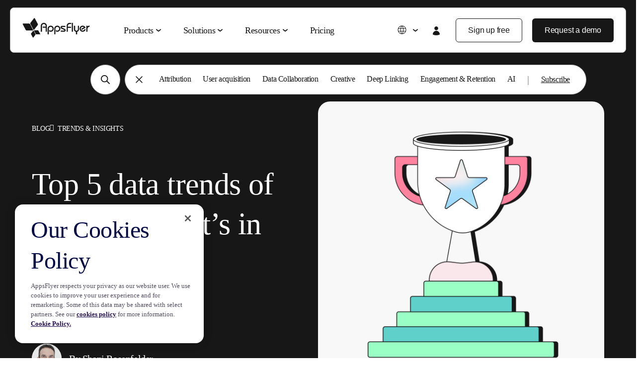

--- FILE ---
content_type: text/html; charset=UTF-8
request_url: https://www.appsflyer.com/blog/trends-insights/top-5-data-trends-2023/
body_size: 32990
content:
<!DOCTYPE html>
<html lang="en-US" class="no-js">
<head>
    <meta charset="utf-8">
    <meta http-equiv="X-UA-Compatible" content="IE=edge,chrome=1">
    <meta charset="UTF-8">
    <meta name="viewport"
          content="width=device-width, minimum-scale=1, initial-scale=1, viewport-fit=cover">
    <link rel="pingback" href="https://www.appsflyer.com/xmlrpc.php"/>

    
    
    
        <script>
        dataLayer = [{
            'publish_date': '10/12/2023',
            'author_name': 'Shani Rosenfelder',
            'site_language': 'english'
        }];
    </script>
    
    
        <meta name='robots' content='index, follow, max-image-preview:large, max-snippet:-1, max-video-preview:-1' />

	<!-- This site is optimized with the Yoast SEO Premium plugin v22.2 (Yoast SEO v22.2) - https://yoast.com/wordpress/plugins/seo/ -->
	<title>Top 5 data trends of 2023 and look into what 2024 has to offer</title>
	<meta name="description" content="Check out the top 5 data trends in 2023 for app marketers. Position your app for success in 2024 by harnessing the latest trends and emerging technologies." />
	<link rel="canonical" href="https://www.appsflyer.com/blog/trends-insights/top-5-data-trends-2023/" />
	<meta property="og:locale" content="en_US" />
	<meta property="og:type" content="article" />
	<meta property="og:title" content="Top 5 data trends of 2023 and what they mean for 2024" />
	<meta property="og:description" content="Check out the top 5 data trends in 2023 for app marketers. Position your app for success in 2024 by harnessing the latest trends and emerging technologies." />
	<meta property="og:url" content="https://www.appsflyer.com/blog/trends-insights/top-5-data-trends-2023/" />
	<meta property="og:site_name" content="AppsFlyer" />
	<meta property="article:publisher" content="https://www.facebook.com/AppsFlyer" />
	<meta property="article:published_time" content="2023-12-10T09:54:51+00:00" />
	<meta property="article:modified_time" content="2025-11-27T10:58:21+00:00" />
	<meta property="og:image" content="https://www.appsflyer.com/wp-content/uploads/2023/12/53769-Top-5-data-trends-of-2024-2025-1200x630-1.jpg" />
	<meta property="og:image:width" content="1200" />
	<meta property="og:image:height" content="630" />
	<meta property="og:image:type" content="image/jpeg" />
	<meta name="author" content="Tal Aloni leadfox" />
	<meta name="twitter:card" content="summary_large_image" />
	<meta name="twitter:title" content="Top 5 data trends of 2023 and what they mean for 2024" />
	<meta name="twitter:image" content="https://www.appsflyer.com/wp-content/uploads/2023/12/52310.-Top-5-data-trends-of-2023_feature-image-1.jpg" />
	<meta name="twitter:creator" content="@AppsFlyer" />
	<meta name="twitter:site" content="@AppsFlyer" />
	<!-- / Yoast SEO Premium plugin. -->


<link rel='dns-prefetch' href='//go.appsflyer.com' />
<link rel='dns-prefetch' href='//cdnjs.cloudflare.com' />
<script type="text/javascript">
/* <![CDATA[ */
window._wpemojiSettings = {"baseUrl":"https:\/\/s.w.org\/images\/core\/emoji\/15.0.3\/72x72\/","ext":".png","svgUrl":"https:\/\/s.w.org\/images\/core\/emoji\/15.0.3\/svg\/","svgExt":".svg","source":{"concatemoji":"https:\/\/www.appsflyer.com\/wp-includes\/js\/wp-emoji-release.min.js?ver=6.5.5"}};
/*! This file is auto-generated */
!function(i,n){var o,s,e;function c(e){try{var t={supportTests:e,timestamp:(new Date).valueOf()};sessionStorage.setItem(o,JSON.stringify(t))}catch(e){}}function p(e,t,n){e.clearRect(0,0,e.canvas.width,e.canvas.height),e.fillText(t,0,0);var t=new Uint32Array(e.getImageData(0,0,e.canvas.width,e.canvas.height).data),r=(e.clearRect(0,0,e.canvas.width,e.canvas.height),e.fillText(n,0,0),new Uint32Array(e.getImageData(0,0,e.canvas.width,e.canvas.height).data));return t.every(function(e,t){return e===r[t]})}function u(e,t,n){switch(t){case"flag":return n(e,"\ud83c\udff3\ufe0f\u200d\u26a7\ufe0f","\ud83c\udff3\ufe0f\u200b\u26a7\ufe0f")?!1:!n(e,"\ud83c\uddfa\ud83c\uddf3","\ud83c\uddfa\u200b\ud83c\uddf3")&&!n(e,"\ud83c\udff4\udb40\udc67\udb40\udc62\udb40\udc65\udb40\udc6e\udb40\udc67\udb40\udc7f","\ud83c\udff4\u200b\udb40\udc67\u200b\udb40\udc62\u200b\udb40\udc65\u200b\udb40\udc6e\u200b\udb40\udc67\u200b\udb40\udc7f");case"emoji":return!n(e,"\ud83d\udc26\u200d\u2b1b","\ud83d\udc26\u200b\u2b1b")}return!1}function f(e,t,n){var r="undefined"!=typeof WorkerGlobalScope&&self instanceof WorkerGlobalScope?new OffscreenCanvas(300,150):i.createElement("canvas"),a=r.getContext("2d",{willReadFrequently:!0}),o=(a.textBaseline="top",a.font="600 32px Arial",{});return e.forEach(function(e){o[e]=t(a,e,n)}),o}function t(e){var t=i.createElement("script");t.src=e,t.defer=!0,i.head.appendChild(t)}"undefined"!=typeof Promise&&(o="wpEmojiSettingsSupports",s=["flag","emoji"],n.supports={everything:!0,everythingExceptFlag:!0},e=new Promise(function(e){i.addEventListener("DOMContentLoaded",e,{once:!0})}),new Promise(function(t){var n=function(){try{var e=JSON.parse(sessionStorage.getItem(o));if("object"==typeof e&&"number"==typeof e.timestamp&&(new Date).valueOf()<e.timestamp+604800&&"object"==typeof e.supportTests)return e.supportTests}catch(e){}return null}();if(!n){if("undefined"!=typeof Worker&&"undefined"!=typeof OffscreenCanvas&&"undefined"!=typeof URL&&URL.createObjectURL&&"undefined"!=typeof Blob)try{var e="postMessage("+f.toString()+"("+[JSON.stringify(s),u.toString(),p.toString()].join(",")+"));",r=new Blob([e],{type:"text/javascript"}),a=new Worker(URL.createObjectURL(r),{name:"wpTestEmojiSupports"});return void(a.onmessage=function(e){c(n=e.data),a.terminate(),t(n)})}catch(e){}c(n=f(s,u,p))}t(n)}).then(function(e){for(var t in e)n.supports[t]=e[t],n.supports.everything=n.supports.everything&&n.supports[t],"flag"!==t&&(n.supports.everythingExceptFlag=n.supports.everythingExceptFlag&&n.supports[t]);n.supports.everythingExceptFlag=n.supports.everythingExceptFlag&&!n.supports.flag,n.DOMReady=!1,n.readyCallback=function(){n.DOMReady=!0}}).then(function(){return e}).then(function(){var e;n.supports.everything||(n.readyCallback(),(e=n.source||{}).concatemoji?t(e.concatemoji):e.wpemoji&&e.twemoji&&(t(e.twemoji),t(e.wpemoji)))}))}((window,document),window._wpemojiSettings);
/* ]]> */
</script>
<style id='wp-emoji-styles-inline-css' type='text/css'>

	img.wp-smiley, img.emoji {
		display: inline !important;
		border: none !important;
		box-shadow: none !important;
		height: 1em !important;
		width: 1em !important;
		margin: 0 0.07em !important;
		vertical-align: -0.1em !important;
		background: none !important;
		padding: 0 !important;
	}
</style>
<link rel='stylesheet' id='wpml-blocks-css' href='https://www.appsflyer.com/wp-content/plugins/sitepress-multilingual-cms/dist/css/blocks/styles.css?ver=4.6.9' type='text/css' media='all' />
<link rel='stylesheet' id='af-style-css' href='https://www.appsflyer.com/wp-content/themes/AF2020/assets/css/main.min.css?ver=2.200' type='text/css' media='' />
<link rel='stylesheet' id='slick-css' href='https://www.appsflyer.com/wp-content/themes/AF2020/assets/css/vendors/slick.css?ver=2.200' type='text/css' media='all' />
<link rel='stylesheet' id='hcb-style-css' href='https://www.appsflyer.com/wp-content/plugins/highlighting-code-block/build/css/hcb--light.css?ver=0122232651' type='text/css' media='all' />
<style id='hcb-style-inline-css' type='text/css'>
:root{--hcb--fz--base: 14px}:root{--hcb--fz--mobile: 13px}:root{--hcb--ff:Menlo, Consolas, "Hiragino Kaku Gothic ProN", "Hiragino Sans", Meiryo, sans-serif;}
</style>
<script type="text/javascript" id="wpml-cookie-js-extra">
/* <![CDATA[ */
var wpml_cookies = {"wp-wpml_current_language":{"value":"en","expires":1,"path":"\/"}};
var wpml_cookies = {"wp-wpml_current_language":{"value":"en","expires":1,"path":"\/"}};
/* ]]> */
</script>
<script type="text/javascript" src="https://www.appsflyer.com/wp-content/plugins/sitepress-multilingual-cms/res/js/cookies/language-cookie.js?ver=4.6.9" id="wpml-cookie-js" defer="defer" data-wp-strategy="defer"></script>
<script type="text/javascript" src="https://www.appsflyer.com/wp-content/themes/AF2020/assets/js/vendors/jquery.min.js?ver=1.311221" id="jquery-js"></script>
<link rel="EditURI" type="application/rsd+xml" title="RSD" href="https://www.appsflyer.com/xmlrpc.php?rsd" />
<meta name="generator" content="WordPress 6.5.5" />
<link rel='shortlink' href='https://www.appsflyer.com/?p=390359' />
<meta name="generator" content="WPML ver:4.6.9 stt:59,1,4,3,28,29,65,45,2,57;" />
<script type="application/ld+json">[{
    "@context": "https://schema.org",
    "@type": "BreadcrumbList",
    "itemListElement": [
        {
            "@type": "ListItem",
            "position": 1,
            "item": {
                "@id": "https://www.appsflyer.com",
                "name": "AppsFlyer homepage"
            }
        },
        {
            "@type": "ListItem",
            "position": 1,
            "item": {
                "@id": "https://www.appsflyer.com",
                "name": "Top 5 data trends of 2023 and what\u2019s in store for 2024\u00a0"
            }
        },
        {
            "@type": "ListItem",
            "position": 3,
            "item": {
                "@id": "https://www.appsflyer.com/blog/trends-insights/",
                "name": "Trends &amp; insights"
            }
        },
        {
            "@type": "ListItem",
            "position": 4,
            "item": {
                "@id": "https://www.appsflyer.com/blog/trends-insights/top-5-data-trends-2023/",
                "name": "Top 5 data trends of 2023 and what\u2019s in store for 2024\u00a0"
            }
        }
    ]
},{
    "@context": "https://schema.org",
    "@type": "Article",
    "url": "https://www.appsflyer.com/blog/trends-insights/top-5-data-trends-2023/",
    "wordCount": 2476,
    "headline": "Top 5 data trends of 2023 and what\u2019s in store for 2024\u00a0",
    "image": {
        "@type": "ImageObject",
        "url": "",
        "description": ""
    },
    "datePublished": "Sunday December 10, 2023",
    "dateModified": "Thursday November 27, 2025",
    "description": "Check out the top 5 data trends in 2023 for app marketers. Position your app for success in 2024 by harnessing the latest trends and emerging technologies.",
    "publisher": {
        "@type": "Organization",
        "name": "AppsFlyer",
        "logo": {
            "@type": "ImageObject",
            "url": "https://www.appsflyer.com/wp-content/uploads/2020/08/appsflyer-logo.svg",
            "width": "141",
            "height": "40"
        }
    },
    "author": {
        "@type": "Person",
        "name": "Shani Rosenfelder",
        "image": "https://www.appsflyer.com/wp-content/uploads/2020/12/Shani-Rosenfelder.jpeg"
    }
}]</script><meta name="author" content="AppsFlyer" /><link rel="icon" href="https://www.appsflyer.com/wp-content/uploads/2025/11/cropped-54649.-New-Website-favicon-32x32.png" sizes="32x32" />
<link rel="icon" href="https://www.appsflyer.com/wp-content/uploads/2025/11/cropped-54649.-New-Website-favicon-192x192.png" sizes="192x192" />
<link rel="apple-touch-icon" href="https://www.appsflyer.com/wp-content/uploads/2025/11/cropped-54649.-New-Website-favicon-180x180.png" />
<meta name="msapplication-TileImage" content="https://www.appsflyer.com/wp-content/uploads/2025/11/cropped-54649.-New-Website-favicon-270x270.png" />

                                    <!-- OneTrust Cookies Consent Notice start for appsflyer.com. -->
            <script rel="preload" src="https://cdn.cookielaw.org/scripttemplates/otSDKStub.js"  type="text/javascript" charset="UTF-8" data-domain-script="251ecfae-fb3e-4dfb-a871-db1e2a4a1e51" async></script>
                <script type="text/javascript">
            const validGroup = 'C0004'
            const isConsentGiven = (group) => OnetrustActiveGroups.includes(group)
            function OptanonWrapper() {
                let consentGiven = isConsentGiven(validGroup)

                if (OneTrust.IsAlertBoxClosedAndValid()) {
                    window._vwo_code.actionOnBasisOfState(consentGiven ? '1' : '2')
                    consentGiven
                        ? window.localStorage.setItem('isConsentGivenToVWO', 1)
                        : window.localStorage.removeItem('isConsentGivenToVWO')

                    // Handle cookie consent
                    isCookiesAllowed = consentGiven ? 'true' : 'false'
                    consentGiven ? initUtmHandlers() : initAfcHandlers()
                } else {
                    window._vwo_code.setFilterConfigAndApplyFilter({
                        popupSelector: '#onetrust-banner-sdk',
                        filterTime: 'best'
                    })
                }
            }
        </script>
        <!-- OneTrust Cookies Consent Notice end for appsflyer.com -->
    
                <!-- Google Tag Manager -->
        <script>(function(w,d,s,l,i){w[l]=w[l]||[];w[l].push({'gtm.start':
                    new Date().getTime(),event:'gtm.js'});var f=d.getElementsByTagName(s)[0],
                j=d.createElement(s),dl=l!='dataLayer'?'&l='+l:'';j.async=true;j.src=
                'https://www.googletagmanager.com/gtm.js?id='+i+dl;f.parentNode.insertBefore(j,f);
            })(window,document,'script','dataLayer','GTM-NQF37ZD');

        </script>
        <!-- End Google Tag Manager -->
            
    <script>
        window._vwo_code=window._vwo_code||(function(){var account_id=751769,version=1.5,settings_tolerance=2000,library_tolerance=5000,use_existing_jquery=!1,is_spa=1,hide_element="",hide_element_style="opacity:0 !important;filter:alpha(opacity=0) !important;background:none !important",f=!1,d=document,filterToleranceTimer,vwoCodeEl=d.querySelector("#vwoCode"),code={use_existing_jquery:function(){return use_existing_jquery},library_tolerance:function(){return library_tolerance},hide_element_style:function(){return"{"+hide_element_style+"}"},finish:function(){if(!f){f=!0;var a=d.getElementById("_vis_opt_path_hides");if(a)a.parentNode.removeChild(a);}},finished:function(){return f},load:function(a){var b=d.createElement("script");b.src=a;b.type="text/javascript";b.innerText;b.onerror=function(){_vwo_code.finish()};d.getElementsByTagName("head")[0].appendChild(b)},getVersion:function(){return version},getMatchedCookies:function(matchPattern){var matchedCookies=[];if(document.cookie){matchedCookies=document.cookie.match(matchPattern)||[]}
                return matchedCookies},getCombinationCookie:function(){var matchedCookies=code.getMatchedCookies(/(?:^|;)\s?(_vis_opt_exp_\d+_combi=[^;$]*)/gi);matchedCookies=matchedCookies.map(function(cookie){try{var decodedCookie=decodeURIComponent(cookie);if(!/_vis_opt_exp_\d+_combi=(?:\d+,?)+\s*$/.test(decodedCookie)){return""}
                return decodedCookie}catch(e){return""}});var combinations=[];matchedCookies.forEach(function(each){var cookiePair=each.match(/([\d,]+)/g);cookiePair&&combinations.push(cookiePair.join("-"))});return combinations.join("|")},init:function(){if(d.URL.indexOf("__vwo_disable__")>-1)return;window.settings_timer=setTimeout(function(){_vwo_code.finish();_vwo_code.removeLoaderAndOverlay()},settings_tolerance);var filterConfig=this.filterConfig;if(!filterConfig||filterConfig.filterTime==="balanced"){var a=d.createElement("style"),b=hide_element?hide_element+"{"+hide_element_style+"}":"",h=d.getElementsByTagName("head")[0];a.setAttribute("id","_vis_opt_path_hides");vwoCodeEl&&a.setAttribute("nonce",vwoCodeEl.nonce);a.setAttribute("type","text/css");if(a.styleSheet)a.styleSheet.cssText=b;else a.appendChild(d.createTextNode(b));h.appendChild(a)}
                if(filterConfig&&filterConfig.filterTime==="early"){this.removeLoaderAndOverlay()}
                var c=this.getCombinationCookie();this.load("https://dev.visualwebsiteoptimizer.com/j.php?a="+account_id+"&u="+encodeURIComponent(d.URL)+"&f="+
                    +is_spa+"&vn="+version+(c?"&c="+c:""));return settings_timer},setFilterConfigAndApplyFilter:function(config){_vwo_code.isConsentPending=1;if(!config){return}
                this.filterConfig=config;if(this.isNonLiveMode()){this.actionOnBasisOfState("1");return}
                if(config.filterTolerance){_vwo_code.applyFilters(config);filterToleranceTimer=setTimeout(function(){_vwo_code.removeLoaderAndOverlay()},config.filterTolerance)}},actionOnBasisOfState:function(state){if(!state||window._vwo_settings_timer)return;var shouldClearAllIntervals;if(state==="1"){if(!_vwo_code.isConsentPending)hide_element="body";this.showLoader();window._vwo_settings_timer=_vwo_code.init();shouldClearAllIntervals=!0}else if(state==="2"){this.filterConfig=undefined;this.removeLoaderAndOverlay();shouldClearAllIntervals=!0}
                if(shouldClearAllIntervals)clearTimeout(filterToleranceTimer);},showLoader:function(){var vwoOverlay=d.getElementsByClassName("vwo-overlay")[0];if(!vwoOverlay)return;var vwoContentLoader=d.createElement("div");vwoContentLoader.classList.add("vwo-content-loader");vwoOverlay.parentNode.insertBefore(vwoContentLoader,vwoOverlay.nextSibling)},applyFilters:function(config){var popup=d.querySelector(config.popupSelector);var popupZIndex;if(!popup&&d.getElementById("_vis_opt_overlay")){return}
                var maxZIndex=2147483647;if(popup){var popupStyle=window.getComputedStyle(popup);popupZIndex=popupStyle.getPropertyValue("z-index");if(!popupZIndex||popupZIndex==="auto"){popupZIndex=maxZIndex}
                    popup.style.zIndex=popupZIndex}
                popupZIndex=popupZIndex||maxZIndex;var vwoFilter="position: fixed; top: 0; left: 0; right: 0; bottom: 0; height: 100%; width: 100%; -webkit-filter: blur(5px); filter: blur(5px);  backdrop-filter: saturate(180%) blur(3px); -webkit-backdrop-filter: saturate(180%) blur(3px); z-index:"+(popupZIndex-1)+";",vwoLoaderCss=" .vwo-content-loader{ border: 16px solid #f3f3f3; border-top: 16px solid #3498db; border-radius: 50%; width: 90px; height: 90px; position: fixed; top: 50%; left: 50%; -webkit-transform: translate(-50%, -50%); -ms-transform: translate(-50%, -50%); transform: translate(-50%, -50%); animation: vwo-spin 2s linear infinite; z-index:"+(popupZIndex-1)+"; }"+"@keyframes vwo-spin { 0% { -webkit-transform: translate(-50%, -50%) rotate(0deg); transform: translate(-50%, -50%) rotate(0deg); } 100% { -webkit-transform: translate(-50%, -50%) rotate(360deg); transform: translate(-50%, -50%) rotate(360deg); } }";var overlayStyleTag=d.getElementById("_vis_opt_overlay"),overlayCSS=".vwo-overlay{"+vwoFilter+"}"+vwoLoaderCss;if(overlayStyleTag){if(overlayStyleTag.styleSheet){overlayStyleTag.styleSheet.cssText=overlayCSS}else{var _vwo_textNode=d.createTextNode(overlayCSS);overlayStyleTag.appendChild(_vwo_textNode);overlayStyleTag.removeChild(overlayStyleTag.childNodes[0])}}else{var a=d.createElement("style"),h=d.getElementsByTagName("head")[0],body=d.getElementsByTagName("body")[0];var vwoOverlay=d.createElement("div");vwoOverlay.classList.add("vwo-overlay");body.prepend(vwoOverlay);a.setAttribute("id","_vis_opt_overlay");a.setAttribute("type","text/css");if(a.styleSheet)a.styleSheet.cssText=overlayCSS;else a.appendChild(d.createTextNode(overlayCSS));h.appendChild(a)}
                return!!popup},removeLoaderAndOverlay:function(){var overlay=d.getElementsByClassName("vwo-overlay");var loader=d.getElementsByClassName("vwo-content-loader");var overlayStyleTag=d.getElementById("_vis_opt_overlay");overlay&&(overlay=overlay[0])&&overlay.parentElement.removeChild(overlay);loader&&(loader=loader[0])&&loader.parentElement.removeChild(loader);overlayStyleTag&&overlayStyleTag.parentElement.removeChild(overlayStyleTag)},isNonLiveMode:function(accountId){var wName=window.name;if(!wName){return}
                return((wName.indexOf("_vis_editor")>-1||wName.indexOf("_vis_preview_"+accountId)>-1||wName.indexOf("_vis_heatmap_"+accountId)>-1)&&"1")},};return code})();if(document.cookie.includes("OptanonConsent")&&document.cookie.includes("OptanonAlertBoxClosed")&&window.localStorage.getItem("isConsentGivenToVWO")){window._vwo_code.actionOnBasisOfState("1")}
    </script>

         
</head>

<body data-rsssl=1 class="post-template-default single single-post postid-390359 single-format-standard wp-custom-logo ">
<!-- Google Tag Manager (noscript) -->
<noscript><iframe src="https://www.googletagmanager.com/ns.html?id=GTM-NQF37ZD"
                  height="0" width="0" style="display:none;visibility:hidden"></iframe></noscript>
<!-- End Google Tag Manager (noscript) -->
<nav id="main-nav" class="navbar--main navbar navbar-expand-md navbar-light sps sps--abv sps--learn-section">
    <div class="container-fluid px-0">
        <div class="main-nav__inner-container" data-target="nav-holder main-nav">
        <div class="holder-mobile-brand-back">
            <a class="navbar-brand" href="https://www.appsflyer.com"></a>
            <span class="back-btn">
                <svg width="14" height="11" viewBox="0 0 14 11" fill="none" xmlns="http://www.w3.org/2000/svg">
                    <path fill-rule="evenodd" clip-rule="evenodd" d="M5.89745 1.13859C6.1171 1.35827 6.11708 1.71443 5.8974 1.93409L2.89422 4.93691H12.4638C12.7744 4.93691 13.0263 5.18875 13.0263 5.49941C13.0263 5.81007 12.7744 6.06191 12.4638 6.06191H2.88991C3.13149 6.30439 3.40163 6.57541 3.67908 6.85354C4.59283 7.76952 5.57964 8.75628 5.89172 9.0596C6.1145 9.27612 6.11957 9.63224 5.90305 9.85502C5.68653 10.0778 5.33041 10.0829 5.10763 9.86635C4.78759 9.55529 3.79261 8.56028 2.88262 7.64807C2.42652 7.19086 1.9902 6.75288 1.66793 6.42921L1.13735 5.89614C0.918666 5.67629 0.91911 5.32089 1.13839 5.10164L5.10195 1.13854C5.32164 0.918888 5.67779 0.918909 5.89745 1.13859Z" fill="#171717"/>
                </svg>
                Back            </span>
        </div>
        <div class="mobile-wrapper"  data-target="nav-holder main-nav">
                            
                <a  itemprop="url" 
                    class="btn btn-tertiary login-mobile"
                    href="https://hq1.appsflyer.com/auth/login"
                    id=""
                    data-aft="login"
                    data-aft-block="main-nav"
                    target="_blank">
                        <i class="icon-login-new">
                            <svg width="24" height="24" viewBox="0 0 24 24" fill="none" xmlns="http://www.w3.org/2000/svg">
                                <path fill-rule="evenodd" clip-rule="evenodd" d="M8.18141 6.90843C8.18141 5.89568 8.58373 4.92441 9.29985 4.20828C10.016 3.49216 10.9872 3.08984 12 3.08984C13.0128 3.08984 13.984 3.49216 14.7002 4.20828C15.4163 4.92441 15.8186 5.89568 15.8186 6.90843C15.8186 7.92119 15.4163 8.89246 14.7002 9.60858C13.984 10.3247 13.0128 10.727 12 10.727C10.9872 10.727 10.016 10.3247 9.29985 9.60858C8.58373 8.89246 8.18141 7.92119 8.18141 6.90843ZM5.0001 18.8776C5.02872 17.04 5.77879 15.2873 7.08841 13.9979C8.39804 12.7085 10.1622 11.9858 12 11.9858C13.8378 11.9858 15.602 12.7085 16.9116 13.9979C18.2212 15.2873 18.9713 17.04 18.9999 18.8776C19.0021 19.0013 18.9682 19.123 18.9023 19.2277C18.8365 19.3325 18.7415 19.4157 18.6291 19.4673C16.5494 20.4209 14.2879 20.913 12 20.9099C9.63587 20.9099 7.38969 20.394 5.37093 19.4673C5.25848 19.4157 5.16352 19.3325 5.09766 19.2277C5.03179 19.123 4.99789 19.0013 5.0001 18.8776Z" fill="#171717"/>
                            </svg>
                        </i>
                        <span class="login-text">
                            Login                        </span>
                </a>
                    
            <button id="navbar-toggler" class="navbar-toggler hamburger" type="button" data-toggle="on"
                aria-controls="main-nav" aria-expanded="false" aria-label="Toggle navigation">
                <span></span>
                <span></span>
            </button>
        </div>
        <div id="nav-holder" class="nav-holder flex-column flex-md-row pt-70 pt-md-0 px-md-0 navbar-collapse">
                    <ul class="main-nav__holder navbar-nav list-style-none mr-md-auto" 
            itemscope itemtype="https://schema.org/SiteNavigationElement" 
            role="menu">
                    <li itemprop="name" 
            role="menuitem" 
            class="menu-item menu-item-type-custom menu-item-object-custom nav-item mega-parent">
            
            <a itemprop="url" 
               title="Products" 
               class="nav-link" 
               href="#">
                Products            </a>

                    <div class="hover-bridge"></div>
        <nav class="mega-menu flex-column fixed-top pb-md-0 px-md-20" 
             data-mega-nav-id="products">
             <div class="mega-menu__container d-md-block container-fluid">
                <div class="mega-menu__content d-flex flex-column flex-md-row justify-content-between px-0 align-items-start">             
                    <h2 class="mega-menu__content-title mega-menu__column-title--mobile d-md-none">
                        Products                    </h2>
                                <div class="mega-menu__column">
                <span class="mega-menu__column-title mega-menu__column-title--with-arrow">
                    
                                        <a href="https://www.appsflyer.com/products/measurement/">
                        Measurement Suite                        <svg width="21" height="20" viewBox="0 0 21 20" fill="none" xmlns="http://www.w3.org/2000/svg">
                            <path d="M11.5197 13.6461C11.2253 14.0055 11.285 14.5299 11.653 14.8174C12.0209 15.1049 12.5579 15.0467 12.8523 14.6873L16.0522 10.7809C16.2386 10.5534 16.3321 10.2781 16.3327 10.0027L16.3327 10.0001L16.3327 9.99735C16.3321 9.72194 16.2386 9.44668 16.0522 9.21916L12.8523 5.31278C12.5579 4.9534 12.0209 4.89513 11.653 5.18264C11.285 5.47015 11.2253 5.99456 11.5197 6.35394L13.8238 9.16672L5.44379 9.16672C5.01424 9.16672 4.66602 9.53981 4.66602 10.0001C4.66602 10.4603 5.01424 10.8334 5.44379 10.8334L13.8237 10.8334L11.5197 13.6461Z" fill="#171717"/>
                        </svg>
                    </a>
                                    </span>
                <ul class="mega-menu__column-list list-style-none">
                            <li class="mega-menu__column-item">
            <a href="https://www.appsflyer.com/products/measurement/mobile-attribution/" 
               target="_self" 
               class="mega-menu__column-link">
                Mobile Attribution            </a>
        </li>
                <li class="mega-menu__column-item">
            <a href="https://www.appsflyer.com/products/measurement/ctv-attribution/" 
               target="_self" 
               class="mega-menu__column-link">
                CTV Attribution            </a>
        </li>
                <li class="mega-menu__column-item">
            <a href="https://www.appsflyer.com/products/measurement/pc-console-attribution/" 
               target="_self" 
               class="mega-menu__column-link">
                PC &amp; Console Attribution            </a>
        </li>
                <li class="mega-menu__column-item">
            <a href="https://www.appsflyer.com/products/measurement/cross-platform-measurement/" 
               target="_self" 
               class="mega-menu__column-link">
                Cross-Platform Measurement            </a>
        </li>
                <li class="mega-menu__column-item">
            <a href="https://www.appsflyer.com/products/measurement/roi-measurement/" 
               target="_self" 
               class="mega-menu__column-link">
                ROI Measurement            </a>
        </li>
                <li class="mega-menu__column-item">
            <a href="https://www.appsflyer.com/products/measurement/marketing-analytics/" 
               target="_self" 
               class="mega-menu__column-link">
                Marketing Analytics            </a>
        </li>
                <li class="mega-menu__column-item">
            <a href="https://www.appsflyer.com/products/measurement/incrementality/" 
               target="_self" 
               class="mega-menu__column-link">
                Incrementality            </a>
        </li>
                <li class="mega-menu__column-item">
            <a href="https://www.appsflyer.com/products/measurement/creative-optimization/" 
               target="_self" 
               class="mega-menu__column-link">
                Creative Optimization            </a>
        </li>
                <li class="mega-menu__column-item">
            <a href="https://www.appsflyer.com/products/measurement/audience-segmentation/" 
               target="_self" 
               class="mega-menu__column-link">
                Audience Segmentation            </a>
        </li>
                <li class="mega-menu__column-item">
            <a href="https://www.appsflyer.com/products/measurement/fraud-protection/" 
               target="_self" 
               class="mega-menu__column-link">
                Fraud Protection            </a>
        </li>
                <li class="mega-menu__column-item">
            <a href="https://www.appsflyer.com/products/product-analytics/" 
               target="_self" 
               class="mega-menu__column-link">
                Product Analytics            </a>
        </li>
                        </ul>
            </div>
                        <div class="mega-menu__column">
                <span class="mega-menu__column-title mega-menu__column-title--with-arrow">
                    
                                        <a href="https://www.appsflyer.com/products/deep-linking/">
                        Deep Linking Suite                        <svg width="21" height="20" viewBox="0 0 21 20" fill="none" xmlns="http://www.w3.org/2000/svg">
                            <path d="M11.5197 13.6461C11.2253 14.0055 11.285 14.5299 11.653 14.8174C12.0209 15.1049 12.5579 15.0467 12.8523 14.6873L16.0522 10.7809C16.2386 10.5534 16.3321 10.2781 16.3327 10.0027L16.3327 10.0001L16.3327 9.99735C16.3321 9.72194 16.2386 9.44668 16.0522 9.21916L12.8523 5.31278C12.5579 4.9534 12.0209 4.89513 11.653 5.18264C11.285 5.47015 11.2253 5.99456 11.5197 6.35394L13.8238 9.16672L5.44379 9.16672C5.01424 9.16672 4.66602 9.53981 4.66602 10.0001C4.66602 10.4603 5.01424 10.8334 5.44379 10.8334L13.8237 10.8334L11.5197 13.6461Z" fill="#171717"/>
                        </svg>
                    </a>
                                    </span>
                <ul class="mega-menu__column-list list-style-none">
                            <li class="mega-menu__column-item">
            <a href="https://www.appsflyer.com/products/deep-linking/web-to-app/" 
               target="_self" 
               class="mega-menu__column-link">
                Web-to-App            </a>
        </li>
                <li class="mega-menu__column-item">
            <a href="https://www.appsflyer.com/products/deep-linking/qr-to-app/" 
               target="_self" 
               class="mega-menu__column-link">
                QR-to-App            </a>
        </li>
                <li class="mega-menu__column-item">
            <a href="https://www.appsflyer.com/products/deep-linking/email-to-app/" 
               target="_self" 
               class="mega-menu__column-link">
                Email-to-App            </a>
        </li>
                <li class="mega-menu__column-item">
            <a href="https://www.appsflyer.com/products/deep-linking/text-to-app/" 
               target="_self" 
               class="mega-menu__column-link">
                Text-to-App            </a>
        </li>
                <li class="mega-menu__column-item">
            <a href="https://www.appsflyer.com/products/deep-linking/referral-to-app/" 
               target="_self" 
               class="mega-menu__column-link">
                Referral-to-App            </a>
        </li>
                <li class="mega-menu__column-item">
            <a href="https://www.appsflyer.com/products/deep-linking/social-to-app/" 
               target="_self" 
               class="mega-menu__column-link">
                Social-to-App            </a>
        </li>
                <li class="mega-menu__column-item">
            <a href="https://www.appsflyer.com/products/deep-linking/deferred-deep-linking/" 
               target="_self" 
               class="mega-menu__column-link">
                Deferred Deep Linking            </a>
        </li>
                <li class="mega-menu__column-item">
            <a href="https://www.appsflyer.com/products/deep-linking/linking-management/" 
               target="_self" 
               class="mega-menu__column-link">
                Link Management            </a>
        </li>
                        </ul>
            </div>
                        <div class="mega-menu__column">
                <span class="mega-menu__column-title mega-menu__column-title--with-arrow">
                    
                                        <a href="https://www.appsflyer.com/products/data-collaboration/">
                        Data Collaboration Suite                        <svg width="21" height="20" viewBox="0 0 21 20" fill="none" xmlns="http://www.w3.org/2000/svg">
                            <path d="M11.5197 13.6461C11.2253 14.0055 11.285 14.5299 11.653 14.8174C12.0209 15.1049 12.5579 15.0467 12.8523 14.6873L16.0522 10.7809C16.2386 10.5534 16.3321 10.2781 16.3327 10.0027L16.3327 10.0001L16.3327 9.99735C16.3321 9.72194 16.2386 9.44668 16.0522 9.21916L12.8523 5.31278C12.5579 4.9534 12.0209 4.89513 11.653 5.18264C11.285 5.47015 11.2253 5.99456 11.5197 6.35394L13.8238 9.16672L5.44379 9.16672C5.01424 9.16672 4.66602 9.53981 4.66602 10.0001C4.66602 10.4603 5.01424 10.8334 5.44379 10.8334L13.8237 10.8334L11.5197 13.6461Z" fill="#171717"/>
                        </svg>
                    </a>
                                    </span>
                <ul class="mega-menu__column-list list-style-none">
                            <li class="mega-menu__column-item">
            <a href="https://www.appsflyer.com/products/data-collaboration/data-management/" 
               target="_self" 
               class="mega-menu__column-link">
                Data Management            </a>
        </li>
                <li class="mega-menu__column-item">
            <a href="https://www.appsflyer.com/products/data-collaboration/audience-activation/" 
               target="_self" 
               class="mega-menu__column-link">
                Audience Activation            </a>
        </li>
                <li class="mega-menu__column-item">
            <a href="https://www.appsflyer.com/products/data-collaboration/retail-media-measurement/" 
               target="_self" 
               class="mega-menu__column-link">
                Retail Media Measurement            </a>
        </li>
                <li class="mega-menu__column-item">
            <a href="https://www.appsflyer.com/products/data-collaboration/signal-hub/" 
               target="_self" 
               class="mega-menu__column-link">
                Signal Hub            </a>
        </li>
                <li class="mega-menu__column-item">
            <a href="https://www.appsflyer.com/products/data-collaboration/data-clean-room/" 
               target="_self" 
               class="mega-menu__column-link">
                Data Clean Room            </a>
        </li>
                        </ul>
            </div>
                        <div class="mega-menu__column">
                <span class="mega-menu__column-title mega-menu__column-title--with-arrow">
                    
                                        <a href="https://www.appsflyer.com/products/agentic-ai/">
                        Agentic AI Suite                        <svg width="21" height="20" viewBox="0 0 21 20" fill="none" xmlns="http://www.w3.org/2000/svg">
                            <path d="M11.5197 13.6461C11.2253 14.0055 11.285 14.5299 11.653 14.8174C12.0209 15.1049 12.5579 15.0467 12.8523 14.6873L16.0522 10.7809C16.2386 10.5534 16.3321 10.2781 16.3327 10.0027L16.3327 10.0001L16.3327 9.99735C16.3321 9.72194 16.2386 9.44668 16.0522 9.21916L12.8523 5.31278C12.5579 4.9534 12.0209 4.89513 11.653 5.18264C11.285 5.47015 11.2253 5.99456 11.5197 6.35394L13.8238 9.16672L5.44379 9.16672C5.01424 9.16672 4.66602 9.53981 4.66602 10.0001C4.66602 10.4603 5.01424 10.8334 5.44379 10.8334L13.8237 10.8334L11.5197 13.6461Z" fill="#171717"/>
                        </svg>
                    </a>
                                    </span>
                <ul class="mega-menu__column-list list-style-none">
                            <li class="mega-menu__column-item">
            <a href="https://www.appsflyer.com/products/agentic-ai/ai-agents-hub/" 
               target="_self" 
               class="mega-menu__column-link">
                Agent Hub            </a>
        </li>
                <li class="mega-menu__column-item">
            <a href="https://www.appsflyer.com/products/agentic-ai/mcp/" 
               target="_self" 
               class="mega-menu__column-link">
                MCP            </a>
        </li>
                        </ul>
            </div>
                    <div class="mega-menu__col--featured">
            <h4 class="mega-menu__col--featured-title">
                Featured            </h4>
            <ul class="mega-menu__col--featured-list">
                        <li class="mega-menu__col--featured-item">
            <a href="https://www.appsflyer.com/interactive-product-tours/" 
               target="_self" 
               class="mega-menu__col--featured-link">
                <img width="48" height="48" src="https://www.appsflyer.com/wp-content/uploads/2025/11/slot-content-6-1.svg" class="attachment-full size-full" alt="" decoding="async" />Product tours            </a>
        </li>
                <li class="mega-menu__col--featured-item">
            <a href="https://www.appsflyer.com/product-news/" 
               target="_self" 
               class="mega-menu__col--featured-link">
                <img width="48" height="48" src="https://www.appsflyer.com/wp-content/uploads/2025/11/slot-content-8-1.svg" class="attachment-full size-full" alt="" decoding="async" />Product news            </a>
        </li>
                <li class="mega-menu__col--featured-item">
            <a href="https://www.appsflyer.com/products/enterprise-grade-security" 
               target="_self" 
               class="mega-menu__col--featured-link">
                <img width="48" height="48" src="https://www.appsflyer.com/wp-content/uploads/2025/12/typetype7.svg" class="attachment-full size-full" alt="icon enterprise grade security" decoding="async" />Enterprise-Grade Security            </a>
        </li>
                    </ul>
        </div>
                        </div>
            </div>
        </nav>
                </li>
                <li itemprop="name" 
            role="menuitem" 
            class="menu-item menu-item-type-custom menu-item-object-custom nav-item mega-parent">
            
            <a itemprop="url" 
               title="Solutions" 
               class="nav-link" 
               href="#">
                Solutions            </a>

                    <div class="hover-bridge"></div>
        <nav class="mega-menu flex-column fixed-top pb-md-0 px-md-20" 
             data-mega-nav-id="solutions">
             <div class="mega-menu__container d-md-block container-fluid">
                <div class="mega-menu__content d-flex flex-column flex-md-row justify-content-between px-0 align-items-start">             
                    <h2 class="mega-menu__content-title mega-menu__column-title--mobile d-md-none">
                        Solutions                    </h2>
                                <div class="mega-menu__column">
                <span class="mega-menu__column-title mega-menu__column-title--with-arrow">
                    
                                        <a href="https://www.appsflyer.com/solutions/industry/">
                        By Industry                        <svg width="21" height="20" viewBox="0 0 21 20" fill="none" xmlns="http://www.w3.org/2000/svg">
                            <path d="M11.5197 13.6461C11.2253 14.0055 11.285 14.5299 11.653 14.8174C12.0209 15.1049 12.5579 15.0467 12.8523 14.6873L16.0522 10.7809C16.2386 10.5534 16.3321 10.2781 16.3327 10.0027L16.3327 10.0001L16.3327 9.99735C16.3321 9.72194 16.2386 9.44668 16.0522 9.21916L12.8523 5.31278C12.5579 4.9534 12.0209 4.89513 11.653 5.18264C11.285 5.47015 11.2253 5.99456 11.5197 6.35394L13.8238 9.16672L5.44379 9.16672C5.01424 9.16672 4.66602 9.53981 4.66602 10.0001C4.66602 10.4603 5.01424 10.8334 5.44379 10.8334L13.8237 10.8334L11.5197 13.6461Z" fill="#171717"/>
                        </svg>
                    </a>
                                    </span>
                <ul class="mega-menu__column-list list-style-none">
                            <li class="mega-menu__column-item">
            <a href="https://www.appsflyer.com/solutions/games/" 
               target="_self" 
               class="mega-menu__column-link">
                Gaming            </a>
        </li>
                <li class="mega-menu__column-item">
            <a href="https://www.appsflyer.com/solutions/finance/" 
               target="_self" 
               class="mega-menu__column-link">
                Finance            </a>
        </li>
                <li class="mega-menu__column-item">
            <a href="https://www.appsflyer.com/solutions/ecommerce/" 
               target="_self" 
               class="mega-menu__column-link">
                eCommerce            </a>
        </li>
                <li class="mega-menu__column-item">
            <a href="https://www.appsflyer.com/solutions/entertainment/" 
               target="_self" 
               class="mega-menu__column-link">
                Entertainment            </a>
        </li>
                <li class="mega-menu__column-item">
            <a href="https://www.appsflyer.com/solutions/food-drink/" 
               target="_self" 
               class="mega-menu__column-link">
                Food and drink            </a>
        </li>
                <li class="mega-menu__column-item">
            <a href="https://www.appsflyer.com/solutions/health-fitness" 
               target="_self" 
               class="mega-menu__column-link">
                Health and fitness            </a>
        </li>
                <li class="mega-menu__column-item">
            <a href="https://www.appsflyer.com/solutions/travel-local/" 
               target="_self" 
               class="mega-menu__column-link">
                Travel and local            </a>
        </li>
                <li class="mega-menu__column-item">
            <a href="https://www.appsflyer.com/solutions/subscription-apps/" 
               target="_self" 
               class="mega-menu__column-link">
                Subscription apps            </a>
        </li>
                        </ul>
            </div>
                        <div class="mega-menu__column">
                <span class="mega-menu__column-title mega-menu__column-title--with-arrow">
                    
                                        <a href="https://www.appsflyer.com/solutions/goal">
                        By Goal                        <svg width="21" height="20" viewBox="0 0 21 20" fill="none" xmlns="http://www.w3.org/2000/svg">
                            <path d="M11.5197 13.6461C11.2253 14.0055 11.285 14.5299 11.653 14.8174C12.0209 15.1049 12.5579 15.0467 12.8523 14.6873L16.0522 10.7809C16.2386 10.5534 16.3321 10.2781 16.3327 10.0027L16.3327 10.0001L16.3327 9.99735C16.3321 9.72194 16.2386 9.44668 16.0522 9.21916L12.8523 5.31278C12.5579 4.9534 12.0209 4.89513 11.653 5.18264C11.285 5.47015 11.2253 5.99456 11.5197 6.35394L13.8238 9.16672L5.44379 9.16672C5.01424 9.16672 4.66602 9.53981 4.66602 10.0001C4.66602 10.4603 5.01424 10.8334 5.44379 10.8334L13.8237 10.8334L11.5197 13.6461Z" fill="#171717"/>
                        </svg>
                    </a>
                                    </span>
                <ul class="mega-menu__column-list list-style-none">
                            <li class="mega-menu__column-item">
            <a href="https://www.appsflyer.com/solutions/user-acquisition-roas/" 
               target="_self" 
               class="mega-menu__column-link">
                User acquisition and ROAS            </a>
        </li>
                <li class="mega-menu__column-item">
            <a href="https://www.appsflyer.com/solutions/customer-retention-ltv%20" 
               target="_self" 
               class="mega-menu__column-link">
                Customer retention and LTV            </a>
        </li>
                <li class="mega-menu__column-item">
            <a href="https://www.appsflyer.com/solutions/omnichannel-media-buying" 
               target="_self" 
               class="mega-menu__column-link">
                Omnichannel media buying            </a>
        </li>
                <li class="mega-menu__column-item">
            <a href="https://www.appsflyer.com/solutions/creative-strategy" 
               target="_self" 
               class="mega-menu__column-link">
                Creative strategy            </a>
        </li>
                <li class="mega-menu__column-item">
            <a href="https://www.appsflyer.com/solutions/media-selling-monetization" 
               target="_self" 
               class="mega-menu__column-link">
                Media selling and monetization            </a>
        </li>
                        </ul>
            </div>
                        <div class="mega-menu__column">
                <span class="mega-menu__column-title mega-menu__column-title--with-arrow">
                    
                                            <span class="no-link-title">
                            Partnerships                        </span>
                                    </span>
                <ul class="mega-menu__column-list list-style-none">
                            <li class="mega-menu__column-item">
            <a href="https://www.appsflyer.com/solutions/partners/" 
               target="_self" 
               class="mega-menu__column-link">
                Tech and media partners            </a>
        </li>
                <li class="mega-menu__column-item">
            <a href="https://www.appsflyer.com/solutions/agencies/" 
               target="_self" 
               class="mega-menu__column-link">
                Agencies            </a>
        </li>
                <li class="mega-menu__column-item">
            <a href="https://www.appsflyer.com/solutions/aws/%20" 
               target="_self" 
               class="mega-menu__column-link">
                AWS            </a>
        </li>
                        </ul>
            </div>
                    <div class="mega-menu__col--featured">
            <h4 class="mega-menu__col--featured-title">
                Featured            </h4>
            <ul class="mega-menu__col--featured-list">
                        <li class="mega-menu__col--featured-item">
            <a href="https://www.appsflyer.com/interactive-product-tours/" 
               target="_self" 
               class="mega-menu__col--featured-link">
                <img width="48" height="48" src="https://www.appsflyer.com/wp-content/uploads/2025/11/slot-content-6-1.svg" class="attachment-full size-full" alt="" decoding="async" />Product tours            </a>
        </li>
                <li class="mega-menu__col--featured-item">
            <a href="https://www.appsflyer.com/solutions/enterprise/" 
               target="_self" 
               class="mega-menu__col--featured-link">
                <img width="48" height="48" src="https://www.appsflyer.com/wp-content/uploads/2025/11/slot-featured-icons.svg" class="attachment-full size-full" alt="" decoding="async" />Enterprise solutions            </a>
        </li>
                <li class="mega-menu__col--featured-item">
            <a href="https://www.appsflyer.com/customers/" 
               target="_self" 
               class="mega-menu__col--featured-link">
                <img width="48" height="48" src="https://www.appsflyer.com/wp-content/uploads/2025/11/slot-content-9.svg" class="attachment-full size-full" alt="" decoding="async" />Customer stories            </a>
        </li>
                    </ul>
        </div>
                        </div>
            </div>
        </nav>
                </li>
                <li itemprop="name" 
            role="menuitem" 
            class="menu-item menu-item-type-custom menu-item-object-custom nav-item mega-parent">
            
            <a itemprop="url" 
               title="Resources" 
               class="nav-link" 
               href="#">
                Resources            </a>

                    <div class="hover-bridge"></div>
        <nav class="mega-menu flex-column fixed-top pb-md-0 px-md-20" 
             data-mega-nav-id="resources">
             <div class="mega-menu__container d-md-block container-fluid">
                <div class="mega-menu__content d-flex flex-column flex-md-row justify-content-between px-0 align-items-start">             
                    <h2 class="mega-menu__content-title mega-menu__column-title--mobile d-md-none">
                        Resources                    </h2>
                                <div class="mega-menu__column">
                <span class="mega-menu__column-title mega-menu__column-title--with-arrow">
                    
                                        <a href="https://www.appsflyer.com/blog/">
                        Blog                        <svg width="21" height="20" viewBox="0 0 21 20" fill="none" xmlns="http://www.w3.org/2000/svg">
                            <path d="M11.5197 13.6461C11.2253 14.0055 11.285 14.5299 11.653 14.8174C12.0209 15.1049 12.5579 15.0467 12.8523 14.6873L16.0522 10.7809C16.2386 10.5534 16.3321 10.2781 16.3327 10.0027L16.3327 10.0001L16.3327 9.99735C16.3321 9.72194 16.2386 9.44668 16.0522 9.21916L12.8523 5.31278C12.5579 4.9534 12.0209 4.89513 11.653 5.18264C11.285 5.47015 11.2253 5.99456 11.5197 6.35394L13.8238 9.16672L5.44379 9.16672C5.01424 9.16672 4.66602 9.53981 4.66602 10.0001C4.66602 10.4603 5.01424 10.8334 5.44379 10.8334L13.8237 10.8334L11.5197 13.6461Z" fill="#171717"/>
                        </svg>
                    </a>
                                    </span>
                <ul class="mega-menu__column-list list-style-none">
                            <li class="mega-menu__column-item">
            <a href="https://www.appsflyer.com/blog/topic/measurement-attribution/" 
               target="_self" 
               class="mega-menu__column-link">
                Measurement &amp; Attribution            </a>
        </li>
                <li class="mega-menu__column-item">
            <a href="https://www.appsflyer.com/blog/topic/user-acquisition/" 
               target="_self" 
               class="mega-menu__column-link">
                User Acquisition            </a>
        </li>
                <li class="mega-menu__column-item">
            <a href="https://www.appsflyer.com/blog/topic/user-engagement-retention/" 
               target="_self" 
               class="mega-menu__column-link">
                Engagement &amp; Retention            </a>
        </li>
                <li class="mega-menu__column-item">
            <a href="https://www.appsflyer.com/blog/topic/deep-linking/" 
               target="_self" 
               class="mega-menu__column-link">
                Deep Linking            </a>
        </li>
                <li class="mega-menu__column-item">
            <a href="https://www.appsflyer.com/blog/topic/data-collaboration/" 
               target="_self" 
               class="mega-menu__column-link">
                Data Collaboration            </a>
        </li>
                <li class="mega-menu__column-item">
            <a href="https://www.appsflyer.com/blog/topic/creative-optimization/" 
               target="_self" 
               class="mega-menu__column-link">
                Creative Optimization            </a>
        </li>
                <li class="mega-menu__column-item">
            <a href="https://www.appsflyer.com/blog/topic/ai-in-marketing/" 
               target="_self" 
               class="mega-menu__column-link">
                AI in Marketing            </a>
        </li>
                        </ul>
            </div>
                        <div class="mega-menu__column">
                <span class="mega-menu__column-title mega-menu__column-title--with-arrow">
                    
                                        <a href="https://www.appsflyer.com/resources/">
                        Research &amp; Reports                        <svg width="21" height="20" viewBox="0 0 21 20" fill="none" xmlns="http://www.w3.org/2000/svg">
                            <path d="M11.5197 13.6461C11.2253 14.0055 11.285 14.5299 11.653 14.8174C12.0209 15.1049 12.5579 15.0467 12.8523 14.6873L16.0522 10.7809C16.2386 10.5534 16.3321 10.2781 16.3327 10.0027L16.3327 10.0001L16.3327 9.99735C16.3321 9.72194 16.2386 9.44668 16.0522 9.21916L12.8523 5.31278C12.5579 4.9534 12.0209 4.89513 11.653 5.18264C11.285 5.47015 11.2253 5.99456 11.5197 6.35394L13.8238 9.16672L5.44379 9.16672C5.01424 9.16672 4.66602 9.53981 4.66602 10.0001C4.66602 10.4603 5.01424 10.8334 5.44379 10.8334L13.8237 10.8334L11.5197 13.6461Z" fill="#171717"/>
                        </svg>
                    </a>
                                    </span>
                <ul class="mega-menu__column-list list-style-none">
                            <li class="mega-menu__column-item">
            <a href="https://www.appsflyer.com/resources/reports/top-5-data-trends-report/" 
               target="_self" 
               class="mega-menu__column-link">
                Top 5 data trends of 2025            </a>
        </li>
                <li class="mega-menu__column-item">
            <a href="https://www.appsflyer.com/resources/reports/gaming-app-marketing/" 
               target="_self" 
               class="mega-menu__column-link">
                State of Gaming            </a>
        </li>
                <li class="mega-menu__column-item">
            <a href="https://www.appsflyer.com/resources/reports/ecommerce-app-marketing/" 
               target="_self" 
               class="mega-menu__column-link">
                State of eCommerce            </a>
        </li>
                <li class="mega-menu__column-item">
            <a href="https://www.appsflyer.com/resources/reports/creative-optimization/" 
               target="_self" 
               class="mega-menu__column-link">
                Creative Optimization Report            </a>
        </li>
                <li class="mega-menu__column-item">
            <a href="https://www.appsflyer.com/benchmarks/" 
               target="_self" 
               class="mega-menu__column-link">
                App Marketing Benchmarks            </a>
        </li>
                <li class="mega-menu__column-item">
            <a href="https://www.appsflyer.com/resources/reports/performance-index/" 
               target="_self" 
               class="mega-menu__column-link">
                Performance Index            </a>
        </li>
                        </ul>
            </div>
                        <div class="mega-menu__column">
                <span class="mega-menu__column-title mega-menu__column-title--with-arrow">
                    
                                        <a href="https://www.appsflyer.com/events/">
                        Events &amp; Webinars                        <svg width="21" height="20" viewBox="0 0 21 20" fill="none" xmlns="http://www.w3.org/2000/svg">
                            <path d="M11.5197 13.6461C11.2253 14.0055 11.285 14.5299 11.653 14.8174C12.0209 15.1049 12.5579 15.0467 12.8523 14.6873L16.0522 10.7809C16.2386 10.5534 16.3321 10.2781 16.3327 10.0027L16.3327 10.0001L16.3327 9.99735C16.3321 9.72194 16.2386 9.44668 16.0522 9.21916L12.8523 5.31278C12.5579 4.9534 12.0209 4.89513 11.653 5.18264C11.285 5.47015 11.2253 5.99456 11.5197 6.35394L13.8238 9.16672L5.44379 9.16672C5.01424 9.16672 4.66602 9.53981 4.66602 10.0001C4.66602 10.4603 5.01424 10.8334 5.44379 10.8334L13.8237 10.8334L11.5197 13.6461Z" fill="#171717"/>
                        </svg>
                    </a>
                                    </span>
                <ul class="mega-menu__column-list list-style-none">
                            <li class="mega-menu__column-item">
            <a href="https://www.appsflyer.com/events/" 
               target="_self" 
               class="mega-menu__column-link">
                Global webinars            </a>
        </li>
                <li class="mega-menu__column-item">
            <a href="https://www.appsflyer.com/events/#tab-1" 
               target="_self" 
               class="mega-menu__column-link">
                Regional events            </a>
        </li>
                <li class="mega-menu__column-item">
            <a href="https://www.appsflyer.com/events/#tab-2" 
               target="_self" 
               class="mega-menu__column-link">
                On-demand            </a>
        </li>
                <li class="mega-menu__column-item">
            <a href="https://mama.appsflyer.com/" 
               target="_self" 
               class="mega-menu__column-link">
                MAMA events            </a>
        </li>
                <li class="mega-menu__column-item">
            <a href="https://forms.gle/Se7qBTgaMH2ZR7yx5" target="_self" class="mega-menu__column-link">
                Sponsor MAMA            </a>
        </li>
                        </ul>
            </div>
                        <div class="mega-menu__column">
                <span class="mega-menu__column-title mega-menu__column-title--with-arrow">
                    
                                        <a href="https://www.appsflyer.com/customers/">
                        Customer Stories                        <svg width="21" height="20" viewBox="0 0 21 20" fill="none" xmlns="http://www.w3.org/2000/svg">
                            <path d="M11.5197 13.6461C11.2253 14.0055 11.285 14.5299 11.653 14.8174C12.0209 15.1049 12.5579 15.0467 12.8523 14.6873L16.0522 10.7809C16.2386 10.5534 16.3321 10.2781 16.3327 10.0027L16.3327 10.0001L16.3327 9.99735C16.3321 9.72194 16.2386 9.44668 16.0522 9.21916L12.8523 5.31278C12.5579 4.9534 12.0209 4.89513 11.653 5.18264C11.285 5.47015 11.2253 5.99456 11.5197 6.35394L13.8238 9.16672L5.44379 9.16672C5.01424 9.16672 4.66602 9.53981 4.66602 10.0001C4.66602 10.4603 5.01424 10.8334 5.44379 10.8334L13.8237 10.8334L11.5197 13.6461Z" fill="#171717"/>
                        </svg>
                    </a>
                                    </span>
                <ul class="mega-menu__column-list list-style-none">
                            <li class="mega-menu__column-item">
            <a href="https://www.appsflyer.com/customers/ebay/" 
               target="_self" 
               class="mega-menu__column-link">
                eBay            </a>
        </li>
                <li class="mega-menu__column-item">
            <a href="https://www.appsflyer.com/customers/fetch-rewards/" 
               target="_self" 
               class="mega-menu__column-link">
                Fetch            </a>
        </li>
                <li class="mega-menu__column-item">
            <a href="https://www.appsflyer.com/customers/playrix/" 
               target="_self" 
               class="mega-menu__column-link">
                Playrix            </a>
        </li>
                <li class="mega-menu__column-item">
            <a href="https://www.appsflyer.com/customers/panera/" 
               target="_self" 
               class="mega-menu__column-link">
                Panera            </a>
        </li>
                <li class="mega-menu__column-item">
            <a href="https://www.appsflyer.com/customers/axis-bank/" 
               target="_self" 
               class="mega-menu__column-link">
                Axis Bank            </a>
        </li>
                <li class="mega-menu__column-item">
            <a href="https://www.appsflyer.com/customers/wolt/" 
               target="_self" 
               class="mega-menu__column-link">
                Wolt            </a>
        </li>
                        </ul>
            </div>
                        <div class="mega-menu__column">
                <span class="mega-menu__column-title mega-menu__column-title--with-arrow">
                    
                                            <span class="no-link-title">
                            AppsFlyer 101                        </span>
                                    </span>
                <ul class="mega-menu__column-list list-style-none">
                            <li class="mega-menu__column-item">
            <a href="https://www.appsflyer.com/interactive-product-tours/" 
               target="_self" 
               class="mega-menu__column-link">
                Product tours            </a>
        </li>
                <li class="mega-menu__column-item">
            <a href="https://www.appsflyer.com/product-news/" 
               target="_self" 
               class="mega-menu__column-link">
                Product news            </a>
        </li>
                <li class="mega-menu__column-item">
            <a href="https://elevate.appsflyer.com/learn/signin" 
               target="_self" 
               class="mega-menu__column-link">
                Customer learning portal            </a>
        </li>
                <li class="mega-menu__column-item">
            <a href="https://dev.appsflyer.com/" 
               target="_self" 
               class="mega-menu__column-link">
                Developer Hub            </a>
        </li>
                <li class="mega-menu__column-item">
            <a href="https://support.appsflyer.com/hc/" 
               target="_self" 
               class="mega-menu__column-link">
                Knowledge Base            </a>
        </li>
                        </ul>
            </div>
                            </div>
            </div>
        </nav>
                </li>
                <li itemprop="name" 
            role="menuitem" 
            class="menu-item menu-item-type-custom menu-item-object-custom nav-item">
            
            <a itemprop="url" 
               title="Pricing" 
               class="nav-link" 
               href="/pricing">
                Pricing            </a>

                    </li>
                </ul>
                    <div class="secondary-nav mb-60 mb-md-0 my-md-0 d-flex flex-column flex-md-row align-items-md-center">
                        <ul class="navbar-nav lang-switcher list-style-none">
            <li class="has-children mega-parent">
                <span class="nav-link">
                    <i class="icon-globe-new">
                        <svg width="24" height="24" viewBox="0 0 24 24" fill="none" xmlns="http://www.w3.org/2000/svg">
                            <path fill-rule="evenodd" clip-rule="evenodd" d="M12.3573 20.4926C12.4337 20.506 12.5117 20.5013 12.5849 20.4799C13.501 20.4167 14.4021 20.2054 15.2528 19.853C16.2841 19.4259 17.2211 18.7998 18.0104 18.0105C18.7997 17.2212 19.4258 16.2841 19.853 15.2529C20.2801 14.2216 20.5 13.1163 20.5 12.0001C20.5 9.74573 19.6045 7.58372 18.0104 5.98966C16.5548 4.53402 14.6255 3.66086 12.5849 3.5202C12.5116 3.49879 12.4337 3.4941 12.3573 3.50757C12.2385 3.50258 12.1194 3.50007 12 3.50007C11.8806 3.50007 11.7614 3.50258 11.6426 3.50758C11.5662 3.49409 11.4883 3.49879 11.4151 3.5202C9.37441 3.66089 7.44521 4.53404 5.98959 5.98966C4.39553 7.58372 3.5 9.74573 3.5 12.0001C3.5 13.1163 3.71986 14.2216 4.14702 15.2529C4.57419 16.2841 5.20029 17.2212 5.98959 18.0105C6.77889 18.7998 7.71592 19.4259 8.74719 19.853C9.59789 20.2054 10.499 20.4167 11.415 20.4799C11.4883 20.5013 11.5662 20.506 11.6426 20.4926C11.7616 20.4976 11.8807 20.5001 12 20.5001C12.1193 20.5001 12.2384 20.4976 12.3573 20.4926ZM12.1651 4.50188C12.1101 4.50068 12.0551 4.50007 12 4.50007C11.9449 4.50007 11.8898 4.50068 11.8349 4.50189C11.0291 5.84954 10.4491 7.31268 10.1114 8.8334H13.8885C13.5509 7.31268 12.9709 5.84954 12.1651 4.50188ZM14.0742 9.8334H9.92569C9.81855 10.5479 9.76416 11.272 9.76416 12.0001C9.76416 12.7281 9.81855 13.4522 9.92569 14.1667H14.0742C14.1814 13.4522 14.2358 12.7281 14.2358 12.0001C14.2358 11.272 14.1814 10.5479 14.0742 9.8334ZM15.0847 14.1667C15.1849 13.4515 15.2358 12.7276 15.2358 12.0001C15.2358 11.2725 15.1849 10.5486 15.0847 9.8334H19.1802C19.3904 10.5299 19.5 11.2593 19.5 12.0001C19.5 12.7354 19.3919 13.4653 19.1802 14.1667H15.0847ZM13.8885 15.1667H10.1114C10.4491 16.6874 11.0291 18.1506 11.8349 19.4982C11.8899 19.4995 11.9449 19.5001 12 19.5001C12.0551 19.5001 12.1101 19.4995 12.1651 19.4983C12.9709 18.1506 13.5509 16.6874 13.8885 15.1667ZM13.3861 19.3709C14.0954 18.0467 14.608 16.6304 14.9112 15.1667H18.7987C18.4292 15.9601 17.9233 16.6834 17.3033 17.3034C16.6069 17.9998 15.7801 18.5523 14.8701 18.9292C14.3909 19.1277 13.8935 19.2754 13.3861 19.3709ZM13.3861 4.62924C14.8597 4.90638 16.228 5.62144 17.3033 6.69677C17.9287 7.32219 18.4323 8.0467 18.7987 8.8334H14.9112C14.608 7.3697 14.0954 5.95339 13.3861 4.62924ZM10.6138 19.3708C9.90456 18.0467 9.39192 16.6304 9.0887 15.1667H5.20131C5.57081 15.9601 6.0767 16.6834 6.6967 17.3034C7.39314 17.9998 8.21993 18.5523 9.12987 18.9292C9.6091 19.1277 10.1064 19.2754 10.6138 19.3708ZM8.76416 12.0001C8.76416 11.2725 8.815 10.5486 8.91524 9.8334H4.81977C4.60958 10.5299 4.5 11.2593 4.5 12.0001C4.5 12.7354 4.60813 13.4653 4.81978 14.1667H8.91524C8.815 13.4515 8.76416 12.7276 8.76416 12.0001ZM9.08871 8.8334C9.39192 7.36971 9.90456 5.95339 10.6138 4.62925C9.14021 4.9064 7.77201 5.62146 6.6967 6.69677C6.07128 7.32219 5.56772 8.0467 5.20131 8.8334H9.08871Z" fill="#171717" />
                        </svg>
                    </i>
                    <span class="lang-switcher__text">English</span>
                </span>
                <ul class="sub-menu">
                                                                    <li class="lang-switcher__item" data-in-array="1">
                                <a data-aft="internal-link" data-aft-block="languge-switcher" target="_self"
                                    href="https://www.appsflyer.com/fr/blog/trends-insights/top-5-data-trends-2023/">
                                    <span class="lang-switcher__code">fr</span>
                                    <span class="lang-switcher__separator"></span>
                                    <span class="lang-switcher__name">Français</span>
                                </a>
                            </li>
                                                                        <li class="lang-switcher__item" data-in-array="1">
                                <a data-aft="internal-link" data-aft-block="languge-switcher" target="_self"
                                    href="https://www.appsflyer.com/ja/blog/trends-insights/top-5-data-trends-2023/">
                                    <span class="lang-switcher__code">ja</span>
                                    <span class="lang-switcher__separator"></span>
                                    <span class="lang-switcher__name">日本語</span>
                                </a>
                            </li>
                                                                        <li class="lang-switcher__item" data-in-array="1">
                                <a data-aft="internal-link" data-aft-block="languge-switcher" target="_self"
                                    href="https://www.appsflyer.com/ru/blog/trends-insights/top-5-data-trends-2023/">
                                    <span class="lang-switcher__code">ru</span>
                                    <span class="lang-switcher__separator"></span>
                                    <span class="lang-switcher__name">Русский</span>
                                </a>
                            </li>
                                                                        <li class="lang-switcher__item" data-in-array="1">
                                <a data-aft="internal-link" data-aft-block="languge-switcher" target="_self"
                                    href="https://www.appsflyer.com/es/blog/trends-insights/top-5-data-trends-2023/">
                                    <span class="lang-switcher__code">es</span>
                                    <span class="lang-switcher__separator"></span>
                                    <span class="lang-switcher__name">Español</span>
                                </a>
                            </li>
                                                                        <li class="lang-switcher__item" data-in-array="">
                                <a data-aft="internal-link" data-aft-block="languge-switcher" target="_blank"
                                    href="https://www.appsflyer-gcr.cn">
                                    <span class="lang-switcher__code">zh</span>
                                    <span class="lang-switcher__separator"></span>
                                    <span class="lang-switcher__name">简体中文</span>
                                </a>
                            </li>
                                                                        <li class="lang-switcher__item" data-in-array="1">
                                <a data-aft="internal-link" data-aft-block="languge-switcher" target="_self"
                                    href="https://www.appsflyer.com/ko/blog/trends-insights/top-5-data-trends-2023/">
                                    <span class="lang-switcher__code">ko</span>
                                    <span class="lang-switcher__separator"></span>
                                    <span class="lang-switcher__name">한국어</span>
                                </a>
                            </li>
                                                                        <li class="lang-switcher__item" data-in-array="1">
                                <a data-aft="internal-link" data-aft-block="languge-switcher" target="_self"
                                    href="https://www.appsflyer.com/de/blog/trends-insights/top-5-data-trends-2023/">
                                    <span class="lang-switcher__code">de</span>
                                    <span class="lang-switcher__separator"></span>
                                    <span class="lang-switcher__name">Deutsch</span>
                                </a>
                            </li>
                                                                        <li class="lang-switcher__item" data-in-array="1">
                                <a data-aft="internal-link" data-aft-block="languge-switcher" target="_self"
                                    href="https://www.appsflyer.com/pt/blog/trends-insights/top-5-data-trends-2023/">
                                    <span class="lang-switcher__code">pt</span>
                                    <span class="lang-switcher__separator"></span>
                                    <span class="lang-switcher__name">Portuguese</span>
                                </a>
                            </li>
                                                                        <li class="lang-switcher__item" data-in-array="1">
                                <a data-aft="internal-link" data-aft-block="languge-switcher" target="_self"
                                    href="https://www.appsflyer.com">
                                    <span class="lang-switcher__code">vi</span>
                                    <span class="lang-switcher__separator"></span>
                                    <span class="lang-switcher__name">Tiếng Việt</span>
                                </a>
                            </li>
                                                            </ul>
            </li>
        </ul>
                                        <ul class="navbar-nav d-sm-flex flex-sm-row justify-content-sm-between align-items-sm-center list-style-none px-20 px-md-0 mb-0 mr-md-auto" itemscope itemtype="https://schema.org/SiteNavigationElement" role="menu">
                                                    <li class="secondary-nav__cta login-cta mr-sm-3 mr-md-auto my-20 py my-sm-0 d-none d-sm-flex flex-column flex-md-row" itemprop="name" role="menuitem">
                                <a itemprop="url" class="nav-link d-flex nav-link--login justify-content-center"
                                    href="https://hq1.appsflyer.com/auth/login"
                                    id=""
                                    data-aft="login"
                                    data-aft-block="main-nav"
                                    target="_blank">
                                    <i class="icon-login-new">
                                        <svg width="24" height="24" viewBox="0 0 24 24" fill="none" xmlns="http://www.w3.org/2000/svg">
                                            <path fill-rule="evenodd" clip-rule="evenodd" d="M8.18141 6.90843C8.18141 5.89568 8.58373 4.92441 9.29985 4.20828C10.016 3.49216 10.9872 3.08984 12 3.08984C13.0128 3.08984 13.984 3.49216 14.7002 4.20828C15.4163 4.92441 15.8186 5.89568 15.8186 6.90843C15.8186 7.92119 15.4163 8.89246 14.7002 9.60858C13.984 10.3247 13.0128 10.727 12 10.727C10.9872 10.727 10.016 10.3247 9.29985 9.60858C8.58373 8.89246 8.18141 7.92119 8.18141 6.90843ZM5.0001 18.8776C5.02872 17.04 5.77879 15.2873 7.08841 13.9979C8.39804 12.7085 10.1622 11.9858 12 11.9858C13.8378 11.9858 15.602 12.7085 16.9116 13.9979C18.2212 15.2873 18.9713 17.04 18.9999 18.8776C19.0021 19.0013 18.9682 19.123 18.9023 19.2277C18.8365 19.3325 18.7415 19.4157 18.6291 19.4673C16.5494 20.4209 14.2879 20.913 12 20.9099C9.63587 20.9099 7.38969 20.394 5.37093 19.4673C5.25848 19.4157 5.16352 19.3325 5.09766 19.2277C5.03179 19.123 4.99789 19.0013 5.0001 18.8776Z" fill="#171717"/>
                                        </svg>
                                    </i>
                                    <span class="login-text">
                                        Login                                    </span>
                                </a>
                            </li>
                                                                            <li class="secondary-nav__cta ml-sm-3 ml-md-20 d-flex align-items-end align-items-sm-start align-items-md-center mt-30 mt-sm-0 ml-lg-20" itemprop="name"
                                role="menuitem">
                                <a itemprop="url" class="btn btn-tertiary" href="https://www.appsflyer.com/sign-up/"
                                    id=""
                                    target="_self"
                                    data-aft="sign-up-free"
                                    data-aft-block="main-nav">
                                    Sign up free                                </a>
                            </li>
                                                                            <li class="secondary-nav__cta ml-sm-3 d-flex align-items-end align-items-sm-start align-items-md-center mt-sm-0 ml-lg-20" itemprop="name"
                                role="menuitem">
                                <a itemprop="url" class="btn btn-primary btn-primary--no-line btn-sm" href="https://www.appsflyer.com/start/demo/"
                                    id=""
                                    target="_self"
                                    data-aft="book-demo"
                                    data-aft-block="main-nav">
                                    Request a demo                                </a>
                            </li>
                                            </ul>
                            </div>
        </div>
                
            </div>
    </div>
    <div class="progress-bar-container">
        <div class="progress-bar" role="progressbar" aria-valuenow="0" aria-valuemin="0" aria-valuemax="100"></div>
    </div>
</nav>    <section class="newsletter-subscription-popup">
        <div class="container-fluid">
            <div class="container px-0 pt-30 pb-90 py-sm-60 d-flex flex-column flex-md-row align-items-md-center">
                <button type="button"
                        class="newsletter-subscription-popup--close newsletter-subscription-popup__close btn-icon"></button>
                        <header class="col-md-5 col-lg-7 text-center text-md-left"> 
															                        <h5>The Flyer</h5>
                        <h3>
							Get the latest mobile trends and strategies straight to your inbox                        </h3>
										
                    <div class="newsletter-subscription-popup__form form__form-holder w-100 d-flex justify-content-center pt-40 d-flex flex-column flex-md-row align-items-center">
                        <form class="mktoForm mktoForm--newsletter-subscription w-100"
                              id="mktoForm_2343"
                              data-client-id="108-AVT-732"
                              data-form-id="2343"
                              data-form-type="subscription-modal-form"
                              data-form-cta="Subscribe"
                              data-current-url="https://www.appsflyer.com/blog/trends-insights/top-5-data-trends-2023/"
                              data-item-name="Subscription"
                              data-action="message"
                              data-redirect-url=""
                              data-thank-you-title="Thanks!">
                        </form>
                    </div>
                    <div class="form-confirmation d-none col-sm-7 mx-auto flex-column text-center">
                        <header class="form-confirmation__header form-confirmation--element pt-30">
                            <h2 class="h1">Thanks!</h2>
                        </header>
                        <footer class="align-items-center d-flex flex-column font-size-sm form-confirmation--element form-confirmation__footer pt-20">
                            <button type="button"
                                    class="btn btn-primary btn-primary--white-with-border btn-primary--no-line newsletter-subscription-popup--close">
								Continue reading                            </button>
                        </footer>
                    </div>
                </header>                        
				                    <div class="newsletter-subscription-popup__image text-center text-md-left mx-auto col-md-7 col-lg-5 pb-20 pb-sm-40 pb-md-0 pr-md-60">
                        <img src="https://www.appsflyer.com/wp-content/uploads/2025/11/local-images.png"
                             width="545"
                             height="306"
                             title="local-images"
                             alt=""
                        />
                        <button class="newsletter-subscription-popup--close m-auto btn btn-primary btn-primary--white-with-border d-none">
                            Close
                        </button>
                    </div>
				             
            </div>
        </div>
    </section>
<section class="search-popup">
	<div class="container-fluid">
		<div class="container px-0 py-sm-40 d-flex flex-column flex-md-row align-items-md-center">
			<button type="button" class="search-popup--close search-popup__close btn-icon btn-icon--close">
				<svg width="16" height="16" viewBox="0 0 16 16" fill="none" xmlns="http://www.w3.org/2000/svg">
					<path fill-rule="evenodd" clip-rule="evenodd" d="M3.64645 3.64645C3.84171 3.45118 4.15829 3.45118 4.35355 3.64645L8 7.29289L11.6464 3.64645C11.8417 3.45118 12.1583 3.45118 12.3536 3.64645C12.5488 3.84171 12.5488 4.15829 12.3536 4.35355L8.70711 8L12.3536 11.6464C12.5488 11.8417 12.5488 12.1583 12.3536 12.3536C12.1583 12.5488 11.8417 12.5488 11.6464 12.3536L8 8.70711L4.35355 12.3536C4.15829 12.5488 3.84171 12.5488 3.64645 12.3536C3.45118 12.1583 3.45118 11.8417 3.64645 11.6464L7.29289 8L3.64645 4.35355C3.45118 4.15829 3.45118 3.84171 3.64645 3.64645Z" fill="#171717"/>
				</svg>
			</button>
			<header class="col text-md-left pt-100 pb-40 pb-md-0">
				<div class="row justify-content-center">
					<div class="col col-md-11 col-lg-10">
						<div class="search__form-wrap">
							<form role="search" method="get" id="searchform"
								class="search__form form-exclude-handler"
								action="https://www.appsflyer.com/">
								<div class="search__input-wrap">
									<input class="search__input ph-light" type="text"
										placeholder="Search"
										value="" name="s" id="s" />
									<button class="btn search__btn" type="submit">
										<svg xmlns="http://www.w3.org/2000/svg" width="24" height="24" viewBox="0 0 24 24" fill="none">
											<path fill-rule="evenodd" clip-rule="evenodd" d="M7.44468 3.54807C8.31822 3.18623 9.25448 3 10.2 3C11.1455 3 12.0818 3.18623 12.9553 3.54807C13.8289 3.9099 14.6226 4.44025 15.2912 5.10883C15.9598 5.77741 16.4901 6.57113 16.8519 7.44468C17.2138 8.31822 17.4 9.25448 17.4 10.2C17.4 11.1455 17.2138 12.0818 16.8519 12.9553C16.6055 13.5503 16.2809 14.1082 15.8876 14.6148L20.7364 19.4636C21.0879 19.8151 21.0879 20.3849 20.7364 20.7364C20.3849 21.0879 19.8151 21.0879 19.4636 20.7364L14.6148 15.8876C14.1082 16.2809 13.5503 16.6055 12.9553 16.8519C12.0818 17.2138 11.1455 17.4 10.2 17.4C9.25448 17.4 8.31822 17.2138 7.44468 16.8519C6.57113 16.4901 5.77741 15.9598 5.10883 15.2912C4.44025 14.6226 3.9099 13.8289 3.54807 12.9553C3.18623 12.0818 3 11.1455 3 10.2C3 9.25448 3.18623 8.31822 3.54807 7.44468C3.9099 6.57114 4.44025 5.77741 5.10883 5.10883C5.77741 4.44025 6.57114 3.9099 7.44468 3.54807ZM10.2 4.8C9.49086 4.8 8.78867 4.93967 8.13351 5.21105C7.47835 5.48243 6.88306 5.88019 6.38162 6.38162C5.88019 6.88306 5.48243 7.47835 5.21105 8.13351C4.93967 8.78867 4.8 9.49086 4.8 10.2C4.8 10.9091 4.93967 11.6113 5.21105 12.2665C5.48243 12.9216 5.88019 13.5169 6.38162 14.0184C6.88306 14.5198 7.47835 14.9176 8.13351 15.1889C8.78867 15.4603 9.49086 15.6 10.2 15.6C10.9091 15.6 11.6113 15.4603 12.2665 15.1889C12.9216 14.9176 13.5169 14.5198 14.0184 14.0184C14.5198 13.5169 14.9176 12.9216 15.1889 12.2665C15.4603 11.6113 15.6 10.9091 15.6 10.2C15.6 9.49086 15.4603 8.78867 15.1889 8.13351C14.9176 7.47835 14.5198 6.88306 14.0184 6.38162C13.5169 5.88019 12.9216 5.48243 12.2665 5.21105C11.6113 4.93968 10.9091 4.8 10.2 4.8Z" fill="black" />
										</svg>
									</button>
																																					<input type="hidden" value="post" name="type" />
																	</div>
								<div class="search__error">
									this field can not be empty								</div>
							</form>
						</div>
						<div class="search__variants pt-40 pb-lg-80">
							<p class="body-tertiary-500 mint-display-2">Try searching for</p>
							<ul class="search__variants-list">
																											<li class="search__variants-item">
																							<a class="search__variants-link"
													href="https://www.appsflyer.com/?s=Deep linking&type=post">
													Deep linking												</a>
																					</li>
																			<li class="search__variants-item">
																							<a class="search__variants-link"
													href="https://www.appsflyer.com/?s=App marketing&type=post">
													App marketing												</a>
																					</li>
																			<li class="search__variants-item">
																							<a class="search__variants-link"
													href="https://www.appsflyer.com/?s=SKAdNetwork&type=post">
													SKAdNetwork												</a>
																					</li>
																			<li class="search__variants-item">
																							<a class="search__variants-link"
													href="https://www.appsflyer.com/?s=Attribution&type=post">
													Attribution												</a>
																					</li>
																			<li class="search__variants-item">
																							<a class="search__variants-link"
													href="https://www.appsflyer.com/?s=LTV&type=post">
													LTV												</a>
																					</li>
																			<li class="search__variants-item">
																							<a class="search__variants-link"
													href="https://www.appsflyer.com/?s=Mobile fraud&type=post">
													Mobile fraud												</a>
																					</li>
																			<li class="search__variants-item">
																							<a class="search__variants-link"
													href="https://www.appsflyer.com/?s=iOS 14&type=post">
													iOS 14												</a>
																					</li>
																								</ul>
						</div>
					</div>
				</div>
			</header>
		</div>
	</div>
</section>
<nav id="blog-nav" class="navbar navbar--categories-secondary navbar-expand-md sps flex-wrap sps--abv"
    data-sps-offset="78">
    <div class="navbar--wrapper container-fluid py-s h-100 rounded-pill border-left-0 pl-2xs">

                    <div id="categories-nav-holder"
                class="nav-holder flex-column flex-sm-row pt-70 pt-sm-0 px-sm-0 navbar-collapse text-nowrap flex-wrap flex-md-nowrap"
                role="region" aria-labelledby="categories-nav-label">
                <span id="categories-nav-label" class="sr-only">Tags Navigation</span>
                <button type="button" data-target="categories-nav-holder blog-nav" class="btn-icon btn-icon--close mr-2xs d-none d-md-block" data-toggle="on" aria-label="Close navigation"></button>
                <button type="button" data-target="categories-nav-holder blog-nav" id="navbar-toggler" class="navbar-toggler btn-icon btn-icon--close mr-2xs d-block d-md-none" data-toggle="on" aria-label="Close navigation"></button>
                <div class="categories-secondary-nav h-100 d-flex flex-column flex-md-row align-items-center justify-content-end">
                    <ul class="navbar-nav list-style-none m-0 d-flex" itemscope
                        itemtype="https://schema.org/SiteNavigationElement" role="menu" aria-label="Blog Tags">
                                                    <li itemprop="name" role="menuitem" class="menu-item border-0 ">
                                <a itemprop="url" id="tag-measurement-attribution"
                                    href="https://www.appsflyer.com/blog/topic/measurement-attribution/"
                                    class="body-tertiary-400-d nav-link ">
                                    Attribution                                </a>
                            </li>
                                                    <li itemprop="name" role="menuitem" class="menu-item border-0 ">
                                <a itemprop="url" id="tag-user-acquisition"
                                    href="https://www.appsflyer.com/blog/topic/user-acquisition/"
                                    class="body-tertiary-400-d nav-link ">
                                    User acquisition                                </a>
                            </li>
                                                    <li itemprop="name" role="menuitem" class="menu-item border-0 ">
                                <a itemprop="url" id="tag-data-collaboration"
                                    href="https://www.appsflyer.com/blog/topic/data-collaboration/"
                                    class="body-tertiary-400-d nav-link ">
                                    Data Collaboration                                </a>
                            </li>
                                                    <li itemprop="name" role="menuitem" class="menu-item border-0 ">
                                <a itemprop="url" id="tag-creative-optimization"
                                    href="https://www.appsflyer.com/blog/topic/creative-optimization/"
                                    class="body-tertiary-400-d nav-link ">
                                    Creative                                </a>
                            </li>
                                                    <li itemprop="name" role="menuitem" class="menu-item border-0 ">
                                <a itemprop="url" id="tag-deep-linking"
                                    href="https://www.appsflyer.com/blog/topic/deep-linking/"
                                    class="body-tertiary-400-d nav-link ">
                                    Deep Linking                                </a>
                            </li>
                                                    <li itemprop="name" role="menuitem" class="menu-item border-0 ">
                                <a itemprop="url" id="tag-user-engagement-retention"
                                    href="https://www.appsflyer.com/blog/topic/user-engagement-retention/"
                                    class="body-tertiary-400-d nav-link ">
                                    Engagement &amp; Retention                                </a>
                            </li>
                                                    <li itemprop="name" role="menuitem" class="menu-item border-0 ">
                                <a itemprop="url" id="tag-ai-in-marketing"
                                    href="https://www.appsflyer.com/blog/topic/ai-in-marketing/"
                                    class="body-tertiary-400-d nav-link ">
                                    AI                                </a>
                            </li>
                                            </ul>
                    <a itemprop="url"
                        class="btn-tertiary-m-d popup-newsletter-subscription px-3xs d-md-none w-100 mt-s"
                        href="#"
                        data-aft="newsletter-popup"
                        data-aft-block="newsletter-subscription-form"
                        target="_blank">
                        Subscribe                    </a>
                                    </div>
            </div>
                
            <span class="navbar-separator px-3xs d-none d-md-block" aria-hidden="true">|</span>
            <a itemprop="url"
                class="btn-link-inline-m popup-newsletter-subscription px-3xs d-none d-md-block"
                href="#"
                data-aft="newsletter-popup"
                data-aft-block="newsletter-subscription-form"
                target="_blank">
                Subscribe            </a>
            <button class="navbar-toggler navbar-toggler--categories btn-link-inline-m"
                type="button" data-toggle="on"
                data-target="categories-nav-holder blog-nav"
                aria-controls="categories-nav-holder" aria-expanded="false" aria-label="Toggle tags">
                Tags            </button>
        
        <div class="navbar--search d-flex my-0 align-items-center position-absolute" itemprop="name" role="menuitem">
            <button type="button" class="btn-icon btn-icon--search search-trigger-button px-0 mx-auto" data-aft="search" data-aft-block="categories-secondary-nav" aria-label="Open search">

            </button>
        </div>

    </div>

    <div class="progress-bar-container">
        <div class="progress-bar" role="progressbar" aria-valuenow="0" aria-valuemin="0" aria-valuemax="100" aria-live="polite" aria-label="Reading progress"></div>
    </div>
</nav>
<main class="main">
    <section class="section-single-post pb-sm-40">
        <div class="section-single-post__header-holder px-s px-md-6xl">
            <div class="container px-0">
                <div class="d-block d-lg-flex justify-content-start pt-sm-40">
                    <header
                        class="section-single-post__header py-2xl pt-md-12xl pb-md-9xl d-flex flex-column flex-md-row justify-content-between align-items-start">
                        <div class="section-single-post__header--content d-flex flex-column col-md-6 align-items-start px-0 pt-m pr-md-2xl">
                            <ul
    class="component-breadcrumbs component-breadcrumbs--post  mx-0 section-single-post__breadcrumbs d-flex flex-wrap align-items-center justify-content-start w-100 list-style-none text-uppercase pl-0 pb-0 my-0">

            <li itemprop="name" role="menuitem" class="menu-item pl-0  my-0 my-sm-2 text-uppercase">
            <a itemprop="url" title="Blog" href="https://www.appsflyer.com" data-aft="internal-link"
                data-aft-block="breadcrumbs" id="breadcrumb_blog"
                class="text-decoration-none mint-display-3">
                Blog            </a>
        </li>
    
    
    
    
    
    
    
    
    
                        <li itemprop="name" role="menuitem" class="menu-item pl-0 mr-3 my-0 my-sm-2 text-uppercase">
                <a itemprop="url" title="Trends &amp; insights" href="https://www.appsflyer.com/blog/trends-insights/"
                    data-aft="internal-link" data-aft-block="breadcrumbs" id="breadcrumb_trends-insights"
                    class="text-decoration-none mint-display-3">Trends &amp; insights                </a>
            </li>
            
    </ul>                            <div class="section-single-post__header--content">
                                <h1 class="section-single-post__header--title pt-3xl pt-md-4xl mb-0">
                                    Top 5 data trends of 2023 and what’s in store for 2024                                 </h1>
                                <div class="section-single-post__header--image d-block d-sm-none pt-m">
                                    <figure class="overflow-hidden position-relative">
                                        <img loading="eager" fetchpriority="high"  src="https://www.appsflyer.com/wp-content/uploads/2023/12/53769-Top-5-data-trends-of-2024-2025-1200x1200-1.jpg" alt="" title="53769 Top 5 data trends of 2024-2025 1200x1200" width="1200" height="1200" />                                    </figure>
                                </div>
                                <aside class="section-single-post__details col-12 order-1 order-sm-1  my-m pl-0">
                                    <ul
                                        class="list-style-none d-flex justify-content-start justify-content-md-start my-0 py-1">
                                        <li class="pl-0">
                                                                                        <span
                                                class="section-single-post__details--published">Dec 10, 2023, </span>
                                        </li>
                                        <li class="pl-0 mr-0 ml-0">
                                            10 min read</li>
                                    </ul>
                                </aside>
                            </div>


                            <span class="section-single-post__header--author d-flex align-items-center">
                                                                    <figure class="author-box__image mr-3">
                                        <img class="bg-image" src="https://www.appsflyer.com/wp-content/uploads/2020/12/Shani-Rosenfelder.jpeg" />
                                    </figure>
                                                                By Shani Rosenfelder                            </span>
                        </div>
                        <div class="section-single-post__header--image order-0 order-sm-0 d-none d-md-flex align-items-center justify-content-start col-md-6 px-0 flex-shrink-1">
                            <figure class="overflow-hidden position-relative">
                                <img loading="eager" fetchpriority="high"  src="https://www.appsflyer.com/wp-content/uploads/2023/12/53769-Top-5-data-trends-of-2024-2025-1200x1200-1.jpg" alt="" title="53769 Top 5 data trends of 2024-2025 1200x1200" width="1200" height="1200" />                            </figure>
                        </div>
                    </header>
                </div>
            </div>
        </div>
        <div class="container">
            <div class="d-block d-md-flex justify-content-start section-single-post__content-holder pt-sm-40 px-0">

                <aside class="section-single-post__sidebar d-md-block pb-sm-50 px-md-0">
                    <div class="section-single-post__sidebar-holder section-single-post__sidebar-holder--no-bg">
                                                    <nav class="">
                                <h6 class="section-single-post__sidebar-holder-title" id="toc-static">
                                    What's inside?</h6>
                                <div id="guide-toc" class="section-guide__toc sidebar-nav sidebar-nav--toc sidebar-nav--with-border d-flex flex-column">
    <div class="sidebar-nav__holder border-radius pb-5 pb-md-0 mb-40 mb-md-0"><button
            class="navbar-toggler navbar--categories-close ico-close d-md-none btn-icon" type="button" data-toggle="on"
            data-target="guide-toc guide-nav" aria-controls="section-guide__toc" aria-expanded="false"
            aria-label="Toggle categories"></button>
            <ol id="toc-index" class="toc sidebar-nav__group list-style-none flex-column mt-0 ml-4 ml-md-0 mt-md-0 mb-0">
                                        <li class="sidebar-nav__item active">
                            <a href="#heading-id-1" class="d-flex flex-column">
                                App install ad spend declined 6% in 2023 to $82 billion                             </a>
                        </li>
                                        <li class="sidebar-nav__item ">
                            <a href="#heading-id-2" class="d-flex flex-column">
                                iOS non-organic installs rebound with 9% YoY increase                             </a>
                        </li>
                                        <li class="sidebar-nav__item ">
                            <a href="#heading-id-3" class="d-flex flex-column">
                                In-app purchase revenue in non-gaming and gaming up 19% and 11%, respectively                             </a>
                        </li>
                                        <li class="sidebar-nav__item ">
                            <a href="#heading-id-4" class="d-flex flex-column">
                                Android remarketing conversions down 9%                            </a>
                        </li>
                                        <li class="sidebar-nav__item ">
                            <a href="#heading-id-5" class="d-flex flex-column">
                                Total app downloads increased only 2% in 2023 after a 10% rise in 2022                            </a>
                        </li>
                                        <li class="sidebar-nav__item ">
                            <a href="#heading-id-6" class="d-flex flex-column">
                                Bonus: Mobile app installs from CTV leaps 9x, average per app figure climbs 2.5x                            </a>
                        </li>
                            </ol>
    </div>
</div>
                            </nav>
                                            </div>
                    <script>
                        document.addEventListener('DOMContentLoaded', () => {
                            const element = document.getElementById('toc-static');
                            const observer = new IntersectionObserver((entries) => {
                                entries.forEach(entry => {
                                    if (entry.isIntersecting) {
                                        // console.log('Element is in view');
                                        document.getElementById("menu-mobile").classList.remove('shown');
                                    } else {
                                        // console.log('Element is out of view');
                                        document.getElementById("menu-mobile").classList.add('shown');
                                    }
                                });
                            });

                            observer.observe(element);
                        });
                    </script>
                    <div class="section-single-post__sidebar-holder section-single-post__sidebar-holder--no-bg toc-mobile" id="menu-mobile">
                        <details>
                            <summary>
                                <button class="btn-primary-l button-toc"></buton>
                            </summary>
                                                            <nav class="">
                                    <h6 class="section-single-post__sidebar-holder-title">
                                        What's inside?                                        <button class="close" onclick='parentElement.parentElement.parentElement.removeAttribute("open");'>
                                            <svg width="24" height="24" viewBox="0 0 24 24" fill="none" xmlns="http://www.w3.org/2000/svg">
                                                <path fill-rule="evenodd" clip-rule="evenodd" d="M5.46967 5.46967C5.76256 5.17678 6.23744 5.17678 6.53033 5.46967L12 10.9393L17.4697 5.46967C17.7626 5.17678 18.2374 5.17678 18.5303 5.46967C18.8232 5.76256 18.8232 6.23744 18.5303 6.53033L13.0607 12L18.5303 17.4697C18.8232 17.7626 18.8232 18.2374 18.5303 18.5303C18.2374 18.8232 17.7626 18.8232 17.4697 18.5303L12 13.0607L6.53033 18.5303C6.23744 18.8232 5.76256 18.8232 5.46967 18.5303C5.17678 18.2374 5.17678 17.7626 5.46967 17.4697L10.9393 12L5.46967 6.53033C5.17678 6.23744 5.17678 5.76256 5.46967 5.46967Z" fill="black" />
                                            </svg>
                                        </button>
                                    </h6>
                                    <div id="guide-toc" class="section-guide__toc sidebar-nav sidebar-nav--toc sidebar-nav--with-border d-flex flex-column">
    <div class="sidebar-nav__holder border-radius pb-5 pb-md-0 mb-40 mb-md-0"><button
            class="navbar-toggler navbar--categories-close ico-close d-md-none btn-icon" type="button" data-toggle="on"
            data-target="guide-toc guide-nav" aria-controls="section-guide__toc" aria-expanded="false"
            aria-label="Toggle categories"></button>
            <ol id="toc-index" class="toc sidebar-nav__group list-style-none flex-column mt-0 ml-4 ml-md-0 mt-md-0 mb-0">
                                        <li class="sidebar-nav__item active">
                            <a href="#heading-id-1" class="d-flex flex-column">
                                App install ad spend declined 6% in 2023 to $82 billion                             </a>
                        </li>
                                        <li class="sidebar-nav__item ">
                            <a href="#heading-id-2" class="d-flex flex-column">
                                iOS non-organic installs rebound with 9% YoY increase                             </a>
                        </li>
                                        <li class="sidebar-nav__item ">
                            <a href="#heading-id-3" class="d-flex flex-column">
                                In-app purchase revenue in non-gaming and gaming up 19% and 11%, respectively                             </a>
                        </li>
                                        <li class="sidebar-nav__item ">
                            <a href="#heading-id-4" class="d-flex flex-column">
                                Android remarketing conversions down 9%                            </a>
                        </li>
                                        <li class="sidebar-nav__item ">
                            <a href="#heading-id-5" class="d-flex flex-column">
                                Total app downloads increased only 2% in 2023 after a 10% rise in 2022                            </a>
                        </li>
                                        <li class="sidebar-nav__item ">
                            <a href="#heading-id-6" class="d-flex flex-column">
                                Bonus: Mobile app installs from CTV leaps 9x, average per app figure climbs 2.5x                            </a>
                        </li>
                            </ol>
    </div>
</div>
                                </nav>
                                                    </details>
                    </div>
                     
                        
<div class="promo-banner d-flex justify-content-end"> 
	 
        <div class="promo-banner__content">
			<h5>Get the latest marketing news and expert insights delivered to your inbox</h5>											<a href="#"
				   class="btn btn-primary-m w-100 popup-newsletter-subscription"
				   data-aft="newsletter-popup" data-aft-block="newsletter-subscription-form">
					Subscribe				</a>
					</div>
	</div>
                                                                <div
                            class="section-single-post__tags-list tags-list d-flex flex-wrap pt-20 pb-40 pb-sm-0 px-0 mt-20 mx-0">
                                                            <a href="https://www.appsflyer.com/blog/topic/monetization/" data-aft="tag" data-aft-block="section-tags" class="mint-caption-500"> Monetization</a>
                                                            <a href="https://www.appsflyer.com/blog/topic/user-acquisition/" data-aft="tag" data-aft-block="section-tags" class="mint-caption-500"> User acquisition</a>
                                                    </div>
                                        <div class="social-sharing social-sharing__footer social-sharing--dark d-flex flex-column mt-30">
                        <p class="pb-0 mb-0"><span class="label-social">Share this article</span></p>
                        <ul class="mt-3 d-flex justify-content-start flex-row align-items-center list-style-none mb-0">
            <li class="py-3 pl-0 py-md-1 pr-md-10">
            <a class="m-0 copy-to-clipboard position-relative share-link" data-share-network="copy link" data-clipboard-text="https://www.appsflyer.com/blog/trends-insights/top-5-data-trends-2023/" href="#">
                <i class="icon-link"></i>
            </a>
        </li>
                                    <li class="py-3 pl-0 py-md-1 pr-md-10">
                    <a class="m-0 share-link" data-share-network="linkedin" href="https://www.linkedin.com/shareArticle?mini=true&url=https://www.appsflyer.com/blog/trends-insights/top-5-data-trends-2023/" target="_blank">
                        <i class="icon-linkedin"></i>
                    </a>
                </li>
                                                <li class="py-3 pl-0 py-md-1 pr-md-10">
                    <a class="m-0 share-link" data-share-network="twitter" href="https://twitter.com/intent/tweet?url=https://www.appsflyer.com/blog/trends-insights/top-5-data-trends-2023/" target="_blank">
                        <i class="icon-twitter"></i>
                    </a>
                </li>
                                                <li class="py-3 pl-0 py-md-1 pr-md-10">
                    <a class="m-0 share-link" data-share-network="facebook" href="https://www.facebook.com/sharer/sharer.php?u=https://www.appsflyer.com/blog/trends-insights/top-5-data-trends-2023/" target="_blank">
                        <i class="icon-facebook"></i>
                    </a>
                </li>
                                            </ul>

<script>
(function() {
    'use strict';

    // Add UTM parameters to share links
    function addUTMParameters() {
        const shareLinks = document.querySelectorAll('.share-link');

        if (!shareLinks.length) return;

        // Get article title for UTM campaign
        const articleTitle = window.afGTMTracking && typeof window.afGTMTracking.getArticleTitle === 'function'
            ? window.afGTMTracking.getArticleTitle()
            : document.querySelector('h1')?.textContent?.trim() || document.title.split('|')[0].trim();

        shareLinks.forEach(function(link) {
            const network = link.dataset.shareNetwork;

            if (!network) return;

            // Handle copy link separately (modifies clipboard text)
            if (network === 'copy link') {
                const originalUrl = link.dataset.clipboardText;
                const separator = originalUrl.includes('?') ? '&' : '?';
                const utmParams = 'utm_source=copy+link&utm_medium=referral&utm_campaign=' + encodeURIComponent(articleTitle);
                const newUrl = originalUrl + separator + utmParams;

                link.dataset.clipboardText = newUrl;
            }
            // Handle social share links
            else {
                const currentHref = link.href;

                // Extract the original URL from the share URL
                let shareUrl = decodeURIComponent(currentHref.split('?url=')[1] || currentHref.split('&url=')[1] || '');

                if (!shareUrl) {
                    // For Twitter intent URLs
                    shareUrl = decodeURIComponent(currentHref.match(/url=([^&]+)/)?.[1] || '');
                }

                if (shareUrl) {
                    const separator = shareUrl.includes('?') ? '&' : '?';
                    const medium = network === 'slack' ? 'referral' : 'social';
                    const utmParams = 'utm_source=' + encodeURIComponent(network) + '&utm_medium=' + medium + '&utm_campaign=' + encodeURIComponent(articleTitle);
                    const newShareUrl = shareUrl + separator + utmParams;

                    // Update the href with new URL
                    link.href = link.href.replace(shareUrl, encodeURIComponent(newShareUrl));
                }
            }

            // Add click tracking
            link.addEventListener('click', function(e) {
                try {
                    if (window.afGTMTracking && typeof window.afGTMTracking.trackShare === 'function') {
                        window.afGTMTracking.trackShare(network);
                    }
                } catch (error) {
                    console.log('Error tracking share:', error);
                }
            });
        });
    }

    // Initialize when DOM is ready and after GTM tracking is loaded
    if (document.readyState === 'loading') {
        document.addEventListener('DOMContentLoaded', function() {
            setTimeout(addUTMParameters, 100);
        });
    } else {
        setTimeout(addUTMParameters, 100);
    }
})();
</script>
                    </div>
                </aside>
                <div class="section-single-post__content toc__group">
                    <div class="section-single-post__body section-single-post__body--default">
                        
<p>In the last three years, mobile app marketers have been on a wild roller coaster ride: covid, post-covid, iOS 14.5 privacy-driven data restrictions, the rise of AI, and a global economic downturn whose effects were felt in 2022 and 2023.&nbsp;</p>



<p>As a result, the ability to drive consistent growth through constant change has been, and will continue to be, a major challenge as we head into 2024 with more significant changes on the horizon. Here’s what the data* tells us from a tumultuous 2023, and what we can expect given these trends in 2024.  </p>



<h2 class="wp-block-heading">App install ad spend declined 6% in 2023 to $82 billion&nbsp;</h2>



<p>The economic downturn had a significant impact on mobile apps’ <a href="https://www.appsflyer.com/glossary/user-acquisition/">user acquisition</a> budgets in 2023, which declined by 6% year-over-year to reach $82 billion worldwide (see methodology at end of post **).&nbsp;&nbsp;&nbsp;&nbsp;</p>



<p>The drop was largely driven by a 10% decrease for Android, while iOS actually grew 2%. That disparity was even more glaring over the last three months (Sep-Nov) of each year, where we saw iOS budgets growing 7%, while Android budgets dropped by 8%.</p>



<p>From a vertical perspective, a 10% YoY drop was recorded in the UA budgets of non-gaming apps, driven by cuts in the top 3 categories: shopping, finance, and entertainment. During the same time, travel and lifestyle apps saw spending increase significantly.</p>



<div class="infogram-embed" data-id="37261fe9-eb37-49be-9771-606c3a12e9c4" data-type="interactive" data-processed="1" 
id="ig-2f460a2e-256d-454c-5f01-db638c151e70" style="min-height: 1px;width:100%;">
<iframe style="width: 100%;" src="https://e.infogram.com/37261fe9-eb37-49be-9771-606c3a12e9c4?parent_url=https%3A%2F%2Fwww.appsflyer.com%2Fblog%2Ftrends-insights%2Ftop-5-data-trends-2023%2F%2F&amp;src=embed#async_embed" scrolling="no" frameborder="0" allowfullscreen="" style="border: none;"></iframe></div>



<p>UA spend by gaming apps in 2023, on the other hand, remained at roughly the same level as last year, but once again platform and time tell very different stories. Android budgets stayed relatively similar, while iOS increased 3%, but the trend in 2023 reversed: whereas in 2022 spend increased from May to November, in 2023 the opposite occurred — particularly in the last three months where we saw a significant 13% cross-platform loss: 17% drop on Android and 8% on iOS.&nbsp;</p>



<p>Gaming studios started the year with heavy spending, but as the year progressed there was a substantial drop in spending as cash reserves started to dry up. Between July and November 2023, gaming apps’ spend dropped 10% compared to February through June; whereas in 2022 it was 9% higher.</p>



<p>Within gaming, casual games (includes puzzle, party, action, match, simulation, tabletop, and kids genres) reaped much of the rewards as they generated more revenue (see trend #4 below), eating away at budgets of other genres. Hypercasual games took the biggest hit, with a drop of 30% — with a 13% surge in their share of the app install <a href="https://www.appsflyer.com/glossary/ad-spend/">ad spend</a> pie.</p>



<p>Hypercasual games suffered losses as a decline in their <a href="https://www.appsflyer.com/glossary/ltv/">LTV</a> and <a href="https://www.appsflyer.com/glossary/arppu/">ARPPU </a>was higher than the drop in <a href="https://www.appsflyer.com/glossary/cost-per-install/">cost per install</a>. With their slim margins, this model was no longer viable for many such games. This precipitated a shift to a more hybrid, casual style model, with a push to drive revenue from <a href="https://www.appsflyer.com/glossary/in-app-purchase/">in-app purchases</a> to make up for losses in ad revenue.&nbsp;&nbsp;</p>



<div class="infogram-embed" data-id="0f6dc414-28bf-4e6f-97ad-81b444e4ed31" data-type="interactive" data-processed="1" 
id="ig-2f460a2e-256d-454c-5f01-db638c151e70" style="min-height: 1px;width:100%;">
<iframe style="width: 100%;" src="https://e.infogram.com/0f6dc414-28bf-4e6f-97ad-81b444e4ed31?parent_url=https%3A%2F%2Fwww.appsflyer.com%2Fblog%2Ftrends-insights%2Ftop-5-data-trends-2023%2F%2F&amp;src=embed#async_embed" scrolling="no" frameborder="0" allowfullscreen="" style="border: none;"></iframe></div>



<h3 class="wp-block-heading" id="h-what-s-in-store-for-2024">What’s in store for 2024</h3>



<p>With significant changes continuing to shape the ecosystem, there is still plenty of uncertainty heading into 2024 on multiple fronts: from a 1) macro perspective and potential economic recovery, 2) the digital marketing industry which continues to grapple with privacy-driven signal loss since iOS 14.5, and ahead of the release of Android’s Privacy Sandbox and Chrome’s planned cookie deprecation, and 3) AI which is of course a positive disruptive change but has the potential to radically change how businesses operate. These factors, particularly the state of the economy, will play a key role in budget allocation in 2024.</p>



<p>The good news is that many economic parameters like GDP growth, inflation, and market performance are in a far better place than they were in 2022, giving us room for cautious optimism that can very well lead to an increase in app install ad spend budgets in 2024.</p>


<div class="wp-block-image">
<figure class="aligncenter size-full"><a href="https://www.appsflyer.com/benchmarks/"><img fetchpriority="high" decoding="async" width="670" height="370" src="https://www.appsflyer.com/wp-content/uploads/2023/12/52310.-Top-5-data-trends-of-2023_inline_1-1.jpg" alt="Top 5 data trends - benchmarks site collaboration with data.ai" class="wp-image-390757" srcset="https://www.appsflyer.com/wp-content/uploads/2023/12/52310.-Top-5-data-trends-of-2023_inline_1-1.jpg 670w, https://www.appsflyer.com/wp-content/uploads/2023/12/52310.-Top-5-data-trends-of-2023_inline_1-1-300x166.jpg 300w" sizes="(max-width: 670px) 100vw, 670px" /></a></figure></div>


<p id="anchor-2"></p>



<h2 class="wp-block-heading" id="h-ios-non-organic-installs-rebound-with-9-yoy-increase-nbsp">iOS non-organic installs rebound with 9% YoY increase&nbsp;</h2>



<p>After a 15% drop in the number of iOS <a href="https://www.appsflyer.com/glossary/non-organic-install/">non-organic installs (NOI)</a> in 2022 compared to 2021 – when shockwaves of iOS 14.5 were still being felt –&nbsp; 2023 saw an impressive rebound with a 9% year-over-year rise, three times higher than the 3% increase recorded in Android.&nbsp;</p>



<p>There are two main reasons for the turnaround: there was a 10% reduction in the cost of media on iOS (as seen in cost per install figures) — in stark contrast to the 15% surge in 2022 which limited the volume of installs marketers could buy. There has also been improved adaptability and know-how among marketers, ad networks, and <a href="https://www.appsflyer.com/glossary/mmp/">MMPs </a>to the massive changes brought about by <a href="https://www.appsflyer.com/glossary/app-tracking-transparency/">ATT</a> and <a href="https://www.appsflyer.com/glossary/skadnetwork/">SKAdNetwork</a> and the loss of data signals for optimization. All in all, efficiency improved significantly.&nbsp;</p>



<p>The iOS rise is driven by non-gaming apps which climbed 19% YoY (vs. a 4% drop on Android), while gaming apps’ NOIs remained relatively unchanged (vs. an 8% rise in Android). Having said that, the fact that gaming NOIs on iOS did not grow was still a major improvement compared to the 9% drop in 2022.</p>



<h3 class="wp-block-heading" id="h-what-s-in-store-for-2024-0">What’s in store for 2024</h3>



<p>The economic downturn will heavily impact mobile app marketers’ ability to drive scale in 2024. As mentioned above, there’s some room for optimism.&nbsp;</p>



<p>Beyond that, significant changes in the ecosystem make forecasting even harder. With iOS, it’s likely we’ll see continued growth, especially with the major enhancements in SKAN 4. However, at present (end of November), its adoption has only reached 21% (share of <a href="https://www.appsflyer.com/glossary/postback/">postbacks</a>), but we expect it to reach critical mass in Q1 after the leading media sources complete their implementation.&nbsp;</p>



<p>But while <a href="https://www.appsflyer.com/blog/trends-insights/skan-4-findings/">SKAN 4.0</a> represents a positive step forward, it still grapples with many issues particularly when dealing with incomplete or unavailable data from SKAN. The use of a <a href="https://www.appsflyer.com/blog/measurement-analytics/ssot-bridging-data-gaps/">single source of truth</a> (SSOT) to de-duplicate multiple iOS data sources will drive higher NOI figures and more efficient budget allocation with more installs attributed to marketing, lower effective costs, and near real-time insights (instead of waiting for days for input).</p>



<p>On the Android front, 2024 is the year of Privacy Sandbox. A complete overhaul to measurement on Android will have a profound impact on NOIs. Therefore, marketers need to educate themselves about Sandbox and prepare their systems. As we’ve seen with the rollout of iOS 14.5, such massive changes can take at least a year to prepare for, figure out, and ultimately drive positive business outcomes. It’s therefore absolutely vital to get ahead of the curve now and in early 2024. We’ve outlined the roadmap to Privacy Sandbox success <a href="https://www.linkedin.com/posts/appsflyerhq_appsflyer-google-sandbox-readiness-report-activity-7122596466904215552-GMiY?utm_source=share&amp;utm_medium=member_desktop" target="_blank" rel="noreferrer noopener">here</a>.&nbsp;</p>



<p>Most marketers seem optimistic about Sandbox, at least according to a <a href="https://www.linkedin.com/posts/appsflyerhq_appsflyer-google-sandbox-readiness-report-activity-7122596466904215552-GMiY?utm_source=share&amp;utm_medium=member_desktop" target="_blank" rel="noreferrer noopener">recent survey</a> we held among 150 of them:</p>


<div class="wp-block-image">
<figure class="aligncenter size-full popup-image"><img decoding="async" width="670" height="370" src="https://www.appsflyer.com/wp-content/uploads/2023/12/52310.-Top-5-data-trends-of-2023_inline_2-1.jpg" alt="Top 5 data trends - LinkedIn survey find increase in spend due to Google sandbox" class="wp-image-390873" srcset="https://www.appsflyer.com/wp-content/uploads/2023/12/52310.-Top-5-data-trends-of-2023_inline_2-1.jpg 670w, https://www.appsflyer.com/wp-content/uploads/2023/12/52310.-Top-5-data-trends-of-2023_inline_2-1-300x166.jpg 300w" sizes="(max-width: 670px) 100vw, 670px" /></figure></div>


<p id="anchor-3"></p>



<h2 class="wp-block-heading" id="anchor-3">In-app purchase revenue in non-gaming and gaming up 19% and 11%, respectively&nbsp;</h2>



<p>In-app purchases in gaming apps rebounded from a 2022 slump, increasing 11% in 2023, driven by gains in casino and casual games — both of which saw their iOS numbers rise significantly. Unlike all other genres, Midcore games experienced slight declines which may indicate that the economic slowdown is limiting consumers when it comes to higher IAPs in these games.</p>



<p>Ad revenue or in-app advertising (IAA) revenue in gaming increased 4% YoY driven by significant gains in casual games (includes puzzle, party, action, match, simulation, tabletop, and kids genres), mostly at the expense of hypercasual games whose sole source of revenue took a hit in 2023 (21% plunge in Android and 10% drop in iOS).&nbsp;</p>



<p>Although the results in casino apps were significant, this genre only accounts for 3% of total ad revenue, compared with no less than 63% for casual and 28% for hypercasual. Midcore’s share in IAA is also low at only 4%.</p>



<div class="infogram-embed" data-id="07c251b1-3ac3-47be-8190-38111ed066bb" data-type="interactive" data-processed="1" 
id="ig-2f460a2e-256d-454c-5f01-db638c151e70" style="min-height: 1px;width:100%;">
<iframe style="width: 100%;" src="https://e.infogram.com/07c251b1-3ac3-47be-8190-38111ed066bb?parent_url=https%3A%2F%2Fwww.appsflyer.com%2Fblog%2Ftrends-insights%2Ftop-5-data-trends-2023%2F%2F&amp;src=embed#async_embed" scrolling="no" frameborder="0" allowfullscreen="" style="border: none;"></iframe></div>



<p>Among non-gaming apps, we can see IAP consumer spend, which includes subscription revenue, surged 19% YoY driven by major gains in travel, food &amp; drink, utility &amp; productivity, and lifestyle apps, to counter the losses among the two largest categories in non-gaming: shopping and finance which also were at the top of the categories who cut their ad spend this year. IAP revenue includes subscription revenue, which in itself jumped 30% in 2023 to become a key revenue stream for non-gaming apps.&nbsp;</p>



<p>Marketers are putting a lot of effort into improving <a href="https://www.appsflyer.com/glossary/arpu/">ARPU </a>— a success seen by the higher increase in revenue compared to installs. In gaming, where marketers have always been savvy and are just getting even savvier (for example Monopoly Go monetization mechanics — complex as ever but also smarter as ever), while many non-gaming apps have finally caught up on why it is so important, using various revenue and paywall optimization tools as standard practice).</p>



<div class="infogram-embed" data-id="d6f5524c-e0ba-4f26-a203-6ab59b39f95c" data-type="interactive" data-processed="1" 
id="ig-2f460a2e-256d-454c-5f01-db638c151e70" style="min-height: 1px;width:100%;">
<iframe style="width: 100%;" src="https://e.infogram.com/d6f5524c-e0ba-4f26-a203-6ab59b39f95c?parent_url=https%3A%2F%2Fwww.appsflyer.com%2Fblog%2Ftrends-insights%2Ftop-5-data-trends-2023%2F%2F&amp;src=embed#async_embed" scrolling="no" frameborder="0" allowfullscreen="" style="border: none;"></iframe></div>



<h3 class="wp-block-heading" id="h-what-s-in-store-for-2024-1">What’s in store for 2024</h3>



<p>App monetization remained robust this year across IAP, IAA, and subscription revenue streams, showing consumers are continuing to spend money in apps despite ongoing economic and advertising industry uncertainty. As economic signs are improving, this trend is therefore likely to continue in 2024. It should also offer confidence for marketers who are holding back on spend. Furthermore, we expect more apps to adopt hybrid monetization with gaming combining mainly IAA and IAP and non-gaming mainly IAP and subscription revenue.</p>



<p id="anchor-4"></p>



<h2 class="wp-block-heading" id="h-android-remarketing-conversions-down-9">Android remarketing conversions down 9%</h2>



<p>Non-gaming remarketing conversions on Android dropped 9% YoY in line with the budget decreases in app install ad spend (see trend #1 above) due to the economic downturn.&nbsp;</p>



<p>On a regional level, the drop was largely driven by declines in the two largest markets by volume of remarketing conversions: India and Brazil. In India, losses occurred in shopping and heavily in entertainment apps, and despite gains in finance and food &amp; drink. The use of remarketing in the US actually increased due to gains in entertainment, finance, and food &amp; drink apps, and despite a decline in the largest vertical&nbsp; — shopping.&nbsp;</p>



<p>Gaming remarketing actually enjoyed a 34% surge but it should be noted that this activity represents only a fraction of overall remarketing and a very small percentage compared to the use of UA in gaming.</p>



<h3 class="wp-block-heading" id="h-what-s-in-store-for-2024-2">What’s in store for 2024</h3>



<p>As we move from advertising-ID-based remarketing under Privacy Sandbox to remarketing using the new Protected Audiences API, we are confident that remarketing will have successful continuity thanks to this robust solution. Having said that, it is a disruptive change so marketers will have to form different strategies and ensure they are well educated about what’s needed for a successful transition.</p>



<p>On the iOS front there’s also the expectation of a proper solution for remarketing without <a href="https://www.appsflyer.com/glossary/idfa/">IDFA</a> under SKAN 5, which may be released early next year. It appears that it will only support <a href="https://www.appsflyer.com/glossary/re-engagement/">re-engagement</a> with users who have an app installed, not those who have deleted it. It’s not currently clear how this will work, but it appears that Apple will develop a framework that’s similar to the Protected Audiences API.&nbsp;</p>



<p>It will be interesting to see if the Protected Audiences API and SKAN 5 will lead to increased confidence among marketers as to the prospects of remarketing in the age of privacy-led data restrictions.&nbsp;</p>



<p>All in all, it appears that remarketing is set for a strong(er) 2024.</p>



<p id="anchor-5"></p>



<h2 class="wp-block-heading" id="h-total-app-downloads-increased-only-2-in-2023-after-a-10-rise-in-2022">Total app downloads increased only 2% in 2023 after a 10% rise in 2022</h2>



<p>The total number of mobile apps that users downloaded in 2023 increased by only 2%, compared to a 10% rise in 2022. This was largely the result of a 4% decline among non-gaming Android apps, which is the largest among other category/platform combinations.&nbsp;</p>



<p>The drop was driven by declines in the largest three markets for Android non-gaming apps outside of China: India, Indonesia, and Brazil. This was despite a 6% rise in Android gaming installs (driven by gains in India, Brazil, Russia, and Indonesia) and a 7% uptick in iOS non-gaming (the result of gains in Russia and the UK, as well as in Thailand and Vietnam with surprisingly high iOS volumes).</p>



<div class="infogram-embed" data-id="2d0dc5cf-58b3-427c-8a32-39618bb0ac21" data-type="interactive" data-processed="1" 
id="ig-2f460a2e-256d-454c-5f01-db638c151e70" style="min-height: 1px;width:100%;">
<iframe style="width: 100%;" src="https://e.infogram.com/2d0dc5cf-58b3-427c-8a32-39618bb0ac21?parent_url=https%3A%2F%2Fwww.appsflyer.com%2Fblog%2Ftrends-insights%2Ftop-5-data-trends-2023%2F%2F&amp;src=embed#async_embed" scrolling="no" frameborder="0" allowfullscreen="" style="border: none;"></iframe></div>



<h3 class="wp-block-heading" id="h-what-s-in-store-for-2024-3">What’s in store for 2024</h3>



<p>With Android Privacy Sandbox, there may be a period of adjustment that will reduce the volume of overall Android installs, which make up the vast majority of global app downloads.&nbsp;Additionally, Apple announced it “expects to make” App Store policy changes to comply with EU’s Digital Markets Act (DMA) in the form of allowing new iOS 3rd party app stores. This change can generate massive impact in Europe since reduced store commissions can provide more viable business for app developers.&nbsp;</p>



<h2 class="wp-block-heading" id="h-bonus-mobile-app-installs-from-ctv-leaps-9x-average-per-app-figure-climbs-2-5x">Bonus: Mobile app installs from CTV leaps 9x, average per app figure climbs 2.5x</h2>



<p>Over the past eight months, we saw a dramatic surge in the adoption of <a href="https://www.appsflyer.com/glossary/ctv/">CTV </a>advertising by app marketers for the purpose of driving app downloads. Between February and September, attribution from CTV to mobile soared, jumping 9 times.&nbsp;</p>



<p>This momentum is especially evident when we look at the average per app figures. The numbers here demonstrate that the rise in usage is seen across the board, across most apps. Despite the slight drop in July and August after a nearly 2x surge, the average number of installs attributed to CTV bounced back, rising 20% by October and 2.5x since February.&nbsp;</p>



<p>Significantly, this growth trajectory is consistent across both gaming and non-gaming sectors. With TV now a measurable, affordable performance channel, the appeal for performance app marketers is clear.&nbsp;</p>



<p>CTV Performance is also promising: when examining non-SRNs, day 30 retention figures favor <a href="https://www.appsflyer.com/resources/reports/ctv-to-mobile/">CTV-to-mobile</a> attribution compared to mobile only users, with an 8-10% edge. This is particularly significant in the gaming apps sector where non-SRNs have a much larger share.</p>



<h3 class="wp-block-heading" id="h-what-s-in-store-for-2024-4">What’s in store for 2024</h3>



<p>With promising results in CTV-to-mobile attribution, and the expected acceleration in CTV advertising in 2024 with the launch of an ad-supported tier on Amazon Prime Video (eMarketer predicts YoY growth to increase next year to 22.4%, from 20.0% in 2023), this up-and-coming channel for mobile app marketers is headed for continued growth.</p>



<p></p>



<p class="has-small-normal-font-size">* Sample size: 30 Billion installs from January 2022 through November 2023 among 40,000 apps; all results are based on fully anonymous and aggregated data. To ensure statistical validity, we follow strict volume thresholds and methodologies.</p>



<p class="has-small-normal-font-size">** App install ad spend as measured by all mobile measurement partners based on an industry wide extrapolation of 3rd party estimates.&nbsp;</p>



<ul class="has-small-font-size">
<li class="has-small-normal-font-size">Spend in the non-attributed market (marketing driven installs that were not measured by one of the major MMPs) &#8211; estimated at 5%-10%.</li>



<li class="has-small-normal-font-size">Spend in China was estimated based on data.ai’s figure of 110 billion installs in the market in 2022 as well as the share of non-organic installs and CPI data.&nbsp;</li>



<li class="has-small-normal-font-size">The predictive model was primarily based on historical data, which included over 85 billion non-organic installs and $60 billion in ad spend between January 2020 and May 2023, as well as external analyst estimates pertaining to financial recovery.</li>
</ul>

                    </div>

                    <footer class="section-single-post__author-box pt-20 px-0 mx-0 pb-70 pb-md-0">
                        <section class="author-box mt-sm-3 mx-0">
    <div class="container">
        <div class="row">
            <div class="col d-flex flex-column flex-md-row align-items-start py-30 px-0">
                                    <div class="author-image_text">
                    <figure class="author-box__image">
                        <img class="bg-image" src="https://www.appsflyer.com/wp-content/uploads/2020/12/Shani-Rosenfelder.jpeg"/>
                    </figure>
                                            <h3 class="">Shani Rosenfelder</h3>
                                        </div>
                                <div class="author-box__content pt-20 pt-md-0 pl-md-30 pr-sm-3">
                                                            <h3 class="">Shani Rosenfelder</h3>
                                                                <div class="author-box__text">
                            Shani is the Director of Global Content Strategy & Market Insights at AppsFlyer. He has over 10 years of experience in key content and marketing roles across a variety of leading tech companies and startups. Combining creativity, analytical prowess and a strategic mindset, Shani is passionate about building a brand’s reputation and visibility through innovative, content-driven projects.                        </div>
                                                                                    <footer class="author-box__footer">
                            <h4 class="">
                                Follow Shani Rosenfelder                            </h4>
                            <ul class="author-box__links list-style-none social-sharing d-flex mb-0 mt-3 pl-0">
                                                                                                                                    <li class="pl-0 pr-4 pr-md-20">
                                        <a href="https://www.linkedin.com/in/shanirosenfelder/"
                                           target="_blank">
                                            <i class="icon-linkedin"></i>
                                        </a>
                                    </li>
                                                            </ul>
                        </footer>
                                    </div>
            </div>
        </div>
    </div>
</section>
                    </footer>

                </div>


            </div>
        </div>
    </section>
    	<section class="single-post-related-items section-related-items-inner-blog">
		<div class="container">
			<div class="row">
				<div class="col-12">

					<!-- Tabs header -->
					<div class="tabs-header">
						<ul>
															<li>
									<button class="tab-header-item active" data-tab="read-next">
										<span>Read this next</span>
									</button>
								</li>
															<li>
									<button class="tab-header-item " data-tab="more-like-this">
										<span>More like this</span>
									</button>
								</li>
															<li>
									<button class="tab-header-item " data-tab="trending">
										<span>Trending</span>
									</button>
								</li>
													</ul>
					</div>

					<!-- Tabs content -->
					<div class="tabs-content">
													<div class="tab-content active" data-tab="read-next">
								<div class="content-related-items">
									<!-- Left: featured card -->
									<div class="content-related-items-item-main">
																					<a class="content-related-items-item-image" href="https://www.appsflyer.com/blog/trends-insights/owned-media-deep-linking/">
											<img width="1024" height="538" src="https://www.appsflyer.com/wp-content/uploads/2025/02/1200x630-1024x538.png" class="related-main-thumb wp-post-image" alt="New performance data reveals owned media + deep linking reigns supreme" decoding="async" srcset="https://www.appsflyer.com/wp-content/uploads/2025/02/1200x630-1024x538.png 1024w, https://www.appsflyer.com/wp-content/uploads/2025/02/1200x630-300x158.png 300w, https://www.appsflyer.com/wp-content/uploads/2025/02/1200x630-768x403.png 768w, https://www.appsflyer.com/wp-content/uploads/2025/02/1200x630.png 1200w" sizes="(max-width: 1024px) 100vw, 1024px" />											</a>
											<div class="content-related-items-item-content">
												<div class="time-to-read">7 min read</div>
												<h3>
													<a class="mint-h3" href="https://www.appsflyer.com/blog/trends-insights/owned-media-deep-linking/">
														New performance data reveals owned media + deep linking reigns supreme													</a>
												</h3>
											</div>
																			</div>

									<!-- Right: list -->
									<div class="content-related-items-list">
																						<article class="content-related-items-item">
													<div class="content-related-items-item-image">
													<img width="1024" height="538" src="https://www.appsflyer.com/wp-content/uploads/2025/01/53829-DCR-out-DCP-in-1200x630-1-1024x538.jpg" class="related-list-thumb wp-post-image" alt="DCR out, DCP in: Why retail media can’t deliver on its promise with data clean rooms alone" decoding="async" srcset="https://www.appsflyer.com/wp-content/uploads/2025/01/53829-DCR-out-DCP-in-1200x630-1-1024x538.jpg 1024w, https://www.appsflyer.com/wp-content/uploads/2025/01/53829-DCR-out-DCP-in-1200x630-1-300x158.jpg 300w, https://www.appsflyer.com/wp-content/uploads/2025/01/53829-DCR-out-DCP-in-1200x630-1-768x403.jpg 768w, https://www.appsflyer.com/wp-content/uploads/2025/01/53829-DCR-out-DCP-in-1200x630-1.jpg 1200w" sizes="(max-width: 1024px) 100vw, 1024px" />													</div>
													<div class="content-related-items-item-content">
														<div class="time-to-read">7 min read</div>
														<h4>
															<a class="mint-h4" href="https://www.appsflyer.com/blog/trends-insights/dcr-out-dcp-in/">
																DCR out, DCP in: Why retail media can’t deliver on its promise with data clean rooms alone															</a>
														</h4>
													</div>
												</article>
																							<article class="content-related-items-item">
													<div class="content-related-items-item-image">
													<img width="1024" height="538" src="https://www.appsflyer.com/wp-content/uploads/2024/10/51846-Driving-loyalty-and-lifetime-value-1200x630-2-1024x538.png" class="related-list-thumb wp-post-image" alt="The Evolution of TV watching and advertising: Engaging viewers in a streaming-first world" decoding="async" srcset="https://www.appsflyer.com/wp-content/uploads/2024/10/51846-Driving-loyalty-and-lifetime-value-1200x630-2-1024x538.png 1024w, https://www.appsflyer.com/wp-content/uploads/2024/10/51846-Driving-loyalty-and-lifetime-value-1200x630-2-300x158.png 300w, https://www.appsflyer.com/wp-content/uploads/2024/10/51846-Driving-loyalty-and-lifetime-value-1200x630-2-768x403.png 768w, https://www.appsflyer.com/wp-content/uploads/2024/10/51846-Driving-loyalty-and-lifetime-value-1200x630-2.png 1200w" sizes="(max-width: 1024px) 100vw, 1024px" />													</div>
													<div class="content-related-items-item-content">
														<div class="time-to-read">7 min read</div>
														<h4>
															<a class="mint-h4" href="https://www.appsflyer.com/blog/trends-insights/engaging-streaming-viewers/">
																The Evolution of TV watching and advertising: Engaging viewers in a streaming-first world															</a>
														</h4>
													</div>
												</article>
																							<article class="content-related-items-item">
													<div class="content-related-items-item-image">
													<img width="600" height="315" src="https://www.appsflyer.com/wp-content/uploads/2021/10/taxi-drivers-marketers-rox-Featured-1.png" class="related-list-thumb wp-post-image" alt="Mobile marketers and taxi drivers: More similar than you’d think" decoding="async" srcset="https://www.appsflyer.com/wp-content/uploads/2021/10/taxi-drivers-marketers-rox-Featured-1.png 600w, https://www.appsflyer.com/wp-content/uploads/2021/10/taxi-drivers-marketers-rox-Featured-1-300x158.png 300w" sizes="(max-width: 600px) 100vw, 600px" />													</div>
													<div class="content-related-items-item-content">
														<div class="time-to-read">7 min read</div>
														<h4>
															<a class="mint-h4" href="https://www.appsflyer.com/blog/trends-insights/taxi-drivers-marketers-rox/">
																Mobile marketers and taxi drivers: More similar than you’d think															</a>
														</h4>
													</div>
												</article>
																				</div>
								</div>
							</div>
													<div class="tab-content " data-tab="more-like-this">
								<div class="content-related-items">
									<!-- Left: featured card -->
									<div class="content-related-items-item-main">
																					<a class="content-related-items-item-image" href="https://www.appsflyer.com/blog/measurement-analytics/in-app-advertising/">
											<img width="1024" height="538" src="https://www.appsflyer.com/wp-content/uploads/2025/11/7325-1200x630-NEW-1-1024x538.png" class="related-main-thumb wp-post-image" alt="In-app advertising done right – the complete guide" decoding="async" srcset="https://www.appsflyer.com/wp-content/uploads/2025/11/7325-1200x630-NEW-1-1024x538.png 1024w, https://www.appsflyer.com/wp-content/uploads/2025/11/7325-1200x630-NEW-1-300x158.png 300w, https://www.appsflyer.com/wp-content/uploads/2025/11/7325-1200x630-NEW-1-768x403.png 768w, https://www.appsflyer.com/wp-content/uploads/2025/11/7325-1200x630-NEW-1.png 1200w" sizes="(max-width: 1024px) 100vw, 1024px" />											</a>
											<div class="content-related-items-item-content">
												<div class="time-to-read">7 min read</div>
												<h3>
													<a class="mint-h3" href="https://www.appsflyer.com/blog/measurement-analytics/in-app-advertising/">
														In-app advertising done right – the complete guide													</a>
												</h3>
											</div>
																			</div>

									<!-- Right: list -->
									<div class="content-related-items-list">
																						<article class="content-related-items-item">
													<div class="content-related-items-item-image">
													<img width="600" height="315" src="https://www.appsflyer.com/wp-content/uploads/2025/03/revenue-measurement-hybrid-monetization-Featured-1.png" class="related-list-thumb wp-post-image" alt="Gross vs. net Revenue: the make-or-break factor in hybrid monetization" decoding="async" srcset="https://www.appsflyer.com/wp-content/uploads/2025/03/revenue-measurement-hybrid-monetization-Featured-1.png 600w, https://www.appsflyer.com/wp-content/uploads/2025/03/revenue-measurement-hybrid-monetization-Featured-1-300x158.png 300w" sizes="(max-width: 600px) 100vw, 600px" />													</div>
													<div class="content-related-items-item-content">
														<div class="time-to-read">7 min read</div>
														<h4>
															<a class="mint-h4" href="https://www.appsflyer.com/blog/measurement-analytics/revenue-measurement-hybrid-monetization/">
																Gross vs. net Revenue: the make-or-break factor in hybrid monetization															</a>
														</h4>
													</div>
												</article>
																							<article class="content-related-items-item">
													<div class="content-related-items-item-image">
													<img width="1024" height="538" src="https://www.appsflyer.com/wp-content/uploads/2023/07/51800-Subscription-based-apps-1200x630-1-1024x538.png" class="related-list-thumb wp-post-image" alt="Subscription-based apps: How to set yourself for success" decoding="async" srcset="https://www.appsflyer.com/wp-content/uploads/2023/07/51800-Subscription-based-apps-1200x630-1-1024x538.png 1024w, https://www.appsflyer.com/wp-content/uploads/2023/07/51800-Subscription-based-apps-1200x630-1-300x158.png 300w, https://www.appsflyer.com/wp-content/uploads/2023/07/51800-Subscription-based-apps-1200x630-1-768x403.png 768w, https://www.appsflyer.com/wp-content/uploads/2023/07/51800-Subscription-based-apps-1200x630-1.png 1200w" sizes="(max-width: 1024px) 100vw, 1024px" />													</div>
													<div class="content-related-items-item-content">
														<div class="time-to-read">7 min read</div>
														<h4>
															<a class="mint-h4" href="https://www.appsflyer.com/blog/measurement-analytics/subscription-apps/">
																Subscription-based apps: How to set yourself for success															</a>
														</h4>
													</div>
												</article>
																							<article class="content-related-items-item">
													<div class="content-related-items-item-image">
													<img width="1024" height="538" src="https://www.appsflyer.com/wp-content/uploads/2022/09/Mobile-Advertising-2-1200x630-1-1024x538.png" class="related-list-thumb wp-post-image" alt="Mobile advertising – everything you need to know (and forget) in 2023 and beyond" decoding="async" srcset="https://www.appsflyer.com/wp-content/uploads/2022/09/Mobile-Advertising-2-1200x630-1-1024x538.png 1024w, https://www.appsflyer.com/wp-content/uploads/2022/09/Mobile-Advertising-2-1200x630-1-300x158.png 300w, https://www.appsflyer.com/wp-content/uploads/2022/09/Mobile-Advertising-2-1200x630-1-768x403.png 768w, https://www.appsflyer.com/wp-content/uploads/2022/09/Mobile-Advertising-2-1200x630-1.png 1200w" sizes="(max-width: 1024px) 100vw, 1024px" />													</div>
													<div class="content-related-items-item-content">
														<div class="time-to-read">7 min read</div>
														<h4>
															<a class="mint-h4" href="https://www.appsflyer.com/blog/measurement-analytics/mobile-advertising/">
																Mobile advertising – everything you need to know (and forget) in 2023 and beyond															</a>
														</h4>
													</div>
												</article>
																				</div>
								</div>
							</div>
													<div class="tab-content " data-tab="trending">
								<div class="content-related-items">
									<!-- Left: featured card -->
									<div class="content-related-items-item-main">
																					<a class="content-related-items-item-image" href="https://www.appsflyer.com/blog/measurement-analytics/ecommerce-app-growth/">
											<img width="1024" height="538" src="https://www.appsflyer.com/wp-content/uploads/2026/01/54695-eCommerce-apps-guide-1200x630-1-1024x538.png" class="related-main-thumb wp-post-image" alt="Winning every stage of the shopper journey with data – your ultimate guide to eCommerce app growth" decoding="async" srcset="https://www.appsflyer.com/wp-content/uploads/2026/01/54695-eCommerce-apps-guide-1200x630-1-1024x538.png 1024w, https://www.appsflyer.com/wp-content/uploads/2026/01/54695-eCommerce-apps-guide-1200x630-1-300x158.png 300w, https://www.appsflyer.com/wp-content/uploads/2026/01/54695-eCommerce-apps-guide-1200x630-1-768x403.png 768w, https://www.appsflyer.com/wp-content/uploads/2026/01/54695-eCommerce-apps-guide-1200x630-1.png 1200w" sizes="(max-width: 1024px) 100vw, 1024px" />											</a>
											<div class="content-related-items-item-content">
												<div class="time-to-read">7 min read</div>
												<h3>
													<a class="mint-h3" href="https://www.appsflyer.com/blog/measurement-analytics/ecommerce-app-growth/">
														Winning every stage of the shopper journey with data – your ultimate guide to eCommerce app growth													</a>
												</h3>
											</div>
																			</div>

									<!-- Right: list -->
									<div class="content-related-items-list">
																						<article class="content-related-items-item">
													<div class="content-related-items-item-image">
													<img width="1024" height="538" src="https://www.appsflyer.com/wp-content/uploads/2026/01/54773.-Blog_-Pret-a-manger_OG-1024x538.png" class="related-list-thumb wp-post-image" alt="How Pret A Manger brews loyalty through smart app design (and what&#8217;s missing)" decoding="async" srcset="https://www.appsflyer.com/wp-content/uploads/2026/01/54773.-Blog_-Pret-a-manger_OG-1024x538.png 1024w, https://www.appsflyer.com/wp-content/uploads/2026/01/54773.-Blog_-Pret-a-manger_OG-300x158.png 300w, https://www.appsflyer.com/wp-content/uploads/2026/01/54773.-Blog_-Pret-a-manger_OG-768x403.png 768w, https://www.appsflyer.com/wp-content/uploads/2026/01/54773.-Blog_-Pret-a-manger_OG.png 1200w" sizes="(max-width: 1024px) 100vw, 1024px" />													</div>
													<div class="content-related-items-item-content">
														<div class="time-to-read">7 min read</div>
														<h4>
															<a class="mint-h4" href="https://www.appsflyer.com/blog/measurement-analytics/pret-a-manger-app-loyalty-strategy/">
																How Pret A Manger brews loyalty through smart app design (and what&#8217;s missing)															</a>
														</h4>
													</div>
												</article>
																							<article class="content-related-items-item">
													<div class="content-related-items-item-image">
													<img width="1024" height="538" src="https://www.appsflyer.com/wp-content/uploads/2026/01/54810.-Blog_OG-1024x538.png" class="related-list-thumb wp-post-image" alt="Move beyond correlation: Measure the incremental impact of your acquisition campaigns" decoding="async" srcset="https://www.appsflyer.com/wp-content/uploads/2026/01/54810.-Blog_OG-1024x538.png 1024w, https://www.appsflyer.com/wp-content/uploads/2026/01/54810.-Blog_OG-300x158.png 300w, https://www.appsflyer.com/wp-content/uploads/2026/01/54810.-Blog_OG-768x403.png 768w, https://www.appsflyer.com/wp-content/uploads/2026/01/54810.-Blog_OG.png 1200w" sizes="(max-width: 1024px) 100vw, 1024px" />													</div>
													<div class="content-related-items-item-content">
														<div class="time-to-read">7 min read</div>
														<h4>
															<a class="mint-h4" href="https://www.appsflyer.com/blog/measurement-analytics/incrementality-ua-measurement/">
																Move beyond correlation: Measure the incremental impact of your acquisition campaigns															</a>
														</h4>
													</div>
												</article>
																							<article class="content-related-items-item">
													<div class="content-related-items-item-image">
													<img width="1024" height="538" src="https://www.appsflyer.com/wp-content/uploads/2026/01/54772.-Blog_-Naamshi_OG-1-1024x538.png" class="related-list-thumb wp-post-image" alt="Namshi&#8217;s app: Localized commerce mastery with a retention blind spot" decoding="async" srcset="https://www.appsflyer.com/wp-content/uploads/2026/01/54772.-Blog_-Naamshi_OG-1-1024x538.png 1024w, https://www.appsflyer.com/wp-content/uploads/2026/01/54772.-Blog_-Naamshi_OG-1-300x158.png 300w, https://www.appsflyer.com/wp-content/uploads/2026/01/54772.-Blog_-Naamshi_OG-1-768x403.png 768w, https://www.appsflyer.com/wp-content/uploads/2026/01/54772.-Blog_-Naamshi_OG-1.png 1200w" sizes="(max-width: 1024px) 100vw, 1024px" />													</div>
													<div class="content-related-items-item-content">
														<div class="time-to-read">7 min read</div>
														<h4>
															<a class="mint-h4" href="https://www.appsflyer.com/blog/measurement-analytics/namshi-localized-app-strategy/">
																Namshi&#8217;s app: Localized commerce mastery with a retention blind spot															</a>
														</h4>
													</div>
												</article>
																				</div>
								</div>
							</div>
											</div><!-- /.tabs-content -->

				</div>
			</div>
		</div>
	</section>

	<!-- Minimal tabs toggle (no framework needed) -->
	<script>
	(function(){
		const headerBtns = document.querySelectorAll('.tab-header-item');
		const panes = document.querySelectorAll('.tab-content');
		headerBtns.forEach(btn=>{
			btn.addEventListener('click', ()=>{
				const key = btn.getAttribute('data-tab');
				headerBtns.forEach(b=>b.classList.remove('active'));
				btn.classList.add('active');
				panes.forEach(p=>{
					p.classList.toggle('active', p.getAttribute('data-tab')===key);
				});
			});
		});
	})();
	</script>
	    <div class="h-100 cta-banner">
    <div class="cta-banner__content d-flex justify-content-center">
    <div class="row justify-content-center border-radius container render"
        var="side">
        <div class="px-md-0 d-flex py-30 flex-md-row flex-column text-center text-md-left align-items-center">
            <div class="item-banner__content banner d-flex flex-column align-items-center text-center">
                                    <h2 class="item-banner__title pb-3 h6-secondary">Ready to start making good choices?</h2>
                                                                
                <div
                    class="d-flex flex-column flex-md-row align-items-center justify-content-md-start flex-wrap gap-12 buttons-block">
                                                                                        <a href="https://www.appsflyer.com/start/demo/"
                        data-aft="internal-link"
                        data-aft-block="item-banner"
                        target="_self"
                        class="btn btn-tertiary btn-tertiary-m"
                        role="button"
                        aria-label="Contact sales">
                        Contact sales                        </a>
                                                                    <a href="https://www.appsflyer.com/sign-up/"
                        data-aft="internal-link"
                        data-aft-block="item-banner"
                        target="_self"
                        class="btn btn-tertiary-m btn-arrow"
                        role="button"
                        aria-label="Sign up free">
                        Sign up free                        </a>
                                                        </div>
            </div>
        </div>
        
    </div>
    </div>
</div>

<!-- old code -->
<scetion class="cta-banner-inner" style="display: none !important;">
<div class="d-flex justify-content-center">
    <div class="row justify-content-center border-radius container render purple container-fluid">
        <div class="px-md-0 d-flex py-30 flex-md-row flex-column text-center text-md-left align-items-center">
            <div class="item-banner__content d-flex flex-column align-items-center">
                
                                <p class="title-block pt-1  h3">Ready to start making good choices?</p>
                
                <div class="d-flex flex-column flex-md-row align-items-center justify-content-md-start flex-wrap buttons-block">
                                                             
                    <button data-atf="cta-banner-inner" data-atf-block="item-banner" target="_self"
                        class="btn btn-primary btn-primary--white    " onclick="window.open('https://www.appsflyer.com/start/demo/');" role="button" aria-label="Contact sales">Contact sales</button>
                    
                                         
                    <button data-atf="cta-banner-inner" data-atf-block="item-banner" target="_self"
                        class="btn btn-text btn-arrow btn-arrow--white    " onclick="window.open('https://www.appsflyer.com/sign-up/');" role="button" aria-label="Sign up free">Sign up free</button>
                    
                                                        </div>
            </div>
        </div>
    </div>
</div>
</section>

<section class="cta-banner cta-banner--type-1 text-light pt-70 pt-sm-0 d-flex" style="display: none !important;">
    <div class="container">
        <div class="row flex-column flex-md-row position-relative mx-auto section-bg section-bg--no-shape section-bg--blue-dark-1 border-radius border-radius--type-2 py-40 overflow-hidden">
            <img class="cta-banner__bg bg-image position-absolute"
                 src="https://www.appsflyer.com/wp-content/themes/AF2020/assets/images/img-cta-banner-bg.webp" alt="Background">
            <div class="cta-banner__content col-12 col-md-7 mx-auto d-flex flex-column justify-content-md-center align-items-md-center text-center">
                <header>
                                            <span class="text-light h1">
                            Ready to start making good choices?                        </span>
                                                        </header>
                                    <footer class="cta-banner__buttons d-flex flex-column flex-sm-row align-items-center justify-content-center justify-content-md-start pt-20 pb-md-20">
                        <a href="https://www.appsflyer.com/start/demo/" class="btn btn-primary btn-primary--white btn-lg" target="_self" id="" data-aft="book-demo" data-aft-block="cta-banner">Contact sales</a>                        <a href="https://www.appsflyer.com/sign-up/" class="btn-text btn-arrow text-light btn-arrow--white mt-20 mt-sm-0 ml-sm-50 btn" target="_self" id="" data-aft="sign-up-free" data-aft-block="cta-banner">Sign up free</a>                    </footer>
                            </div>
        </div>
    </div>
</section>
 </main>
<footer class="footer container" role="complementary" itemscope="" itemtype="https://schema.org/WPFooter">
    <div class="row footer__top pb-40 pb-sm-20 d-flex flex-column flex-sm-row flex-wrap justify-content-between">
                    <div class="footer__col col-12 col-md">
                                    <h3 class="mint-display-2">Product</h3>
                
                                                                                    <ul id="footer" class="pb-3 pb-sm-30 list-style-none d-none d-md-block mint-body-secondary-400"><li itemprop="name" role="menuitem"  id="menu-item-465846" class="menu-item menu-item-type-post_type menu-item-object-products menu-item-465846 nav-item"><a itemprop="url" title="Measurement Suite" itemprop="url" id="1" itemprop="url" href="https://www.appsflyer.com/products/measurement/" itemprop="url" class="nav-link" itemprop="url" data-aft="internal-link" itemprop="url" data-aft-block="main-footer"><span>Measurement Suite</span></a></li>
<li itemprop="name" role="menuitem"  id="menu-item-465847" class="menu-item menu-item-type-post_type menu-item-object-products menu-item-465847 nav-item"><a itemprop="url" title="Deep Linking Suite" itemprop="url" id="1" itemprop="url" href="https://www.appsflyer.com/products/deep-linking/" itemprop="url" class="nav-link" itemprop="url" data-aft="internal-link" itemprop="url" data-aft-block="main-footer"><span>Deep Linking Suite</span></a></li>
<li itemprop="name" role="menuitem"  id="menu-item-465848" class="menu-item menu-item-type-post_type menu-item-object-products menu-item-465848 nav-item"><a itemprop="url" title="Data Collaboration Suite" itemprop="url" id="1" itemprop="url" href="https://www.appsflyer.com/products/data-collaboration/" itemprop="url" class="nav-link" itemprop="url" data-aft="internal-link" itemprop="url" data-aft-block="main-footer"><span>Data Collaboration Suite</span></a></li>
<li itemprop="name" role="menuitem"  id="menu-item-465849" class="menu-item menu-item-type-post_type menu-item-object-products menu-item-465849 nav-item"><a itemprop="url" title="Agentic AI Suite" itemprop="url" id="1" itemprop="url" href="https://www.appsflyer.com/products/agentic-ai/" itemprop="url" class="nav-link" itemprop="url" data-aft="internal-link" itemprop="url" data-aft-block="main-footer"><span>Agentic AI Suite</span></a></li>
<li itemprop="name" role="menuitem"  id="menu-item-487626" class="menu-item menu-item-type-post_type menu-item-object-page menu-item-487626 nav-item"><a itemprop="url" title="Product News" itemprop="url" id="1" itemprop="url" href="https://www.appsflyer.com/product-news/" itemprop="url" class="nav-link" itemprop="url" data-aft="internal-link" itemprop="url" data-aft-block="main-footer"><span>Product News</span></a></li>
</ul>                                                </div>
                    <div class="footer__col col-12 col-md">
                                    <h3 class="mint-display-2">Solutions</h3>
                
                                                                                    <ul id="footer" class="pb-3 pb-sm-30 list-style-none d-none d-md-block mint-body-secondary-400"><li itemprop="name" role="menuitem"  id="menu-item-465852" class="menu-item menu-item-type-post_type menu-item-object-solutions menu-item-465852 nav-item"><a itemprop="url" title="By Industry" itemprop="url" id="1" itemprop="url" href="https://www.appsflyer.com/solutions/industry/" itemprop="url" class="nav-link" itemprop="url" data-aft="internal-link" itemprop="url" data-aft-block="main-footer"><span>By Industry</span></a></li>
<li itemprop="name" role="menuitem"  id="menu-item-465853" class="menu-item menu-item-type-post_type menu-item-object-solutions menu-item-465853 nav-item"><a itemprop="url" title="By Goal" itemprop="url" id="1" itemprop="url" href="https://www.appsflyer.com/solutions/goal/" itemprop="url" class="nav-link" itemprop="url" data-aft="internal-link" itemprop="url" data-aft-block="main-footer"><span>By Goal</span></a></li>
<li itemprop="name" role="menuitem"  id="menu-item-465854" class="menu-item menu-item-type-post_type menu-item-object-solutions menu-item-465854 nav-item"><a itemprop="url" title="For Enterprise" itemprop="url" id="1" itemprop="url" href="https://www.appsflyer.com/solutions/enterprise/" itemprop="url" class="nav-link" itemprop="url" data-aft="internal-link" itemprop="url" data-aft-block="main-footer"><span>For Enterprise</span></a></li>
<li itemprop="name" role="menuitem"  id="menu-item-467280" class="menu-item menu-item-type-post_type menu-item-object-solutions menu-item-467280 nav-item"><a itemprop="url" title="For Partners" itemprop="url" id="1" itemprop="url" href="https://www.appsflyer.com/solutions/partners/" itemprop="url" class="nav-link" itemprop="url" data-aft="internal-link" itemprop="url" data-aft-block="main-footer"><span>For Partners</span></a></li>
<li itemprop="name" role="menuitem"  id="menu-item-467281" class="menu-item menu-item-type-custom menu-item-object-custom menu-item-467281 nav-item"><a itemprop="url" title="For agencies" itemprop="url" id="1" itemprop="url" href="https://www.appsflyer.com/solutions/agencies/" itemprop="url" class="nav-link" itemprop="url" data-aft="internal-link" itemprop="url" data-aft-block="main-footer"><span>For agencies</span></a></li>
<li itemprop="name" role="menuitem"  id="menu-item-465856" class="menu-item menu-item-type-post_type menu-item-object-products menu-item-465856 nav-item"><a itemprop="url" title="Enterprise grade security" itemprop="url" id="1" itemprop="url" href="https://www.appsflyer.com/products/enterprise-grade-security/" itemprop="url" class="nav-link" itemprop="url" data-aft="internal-link" itemprop="url" data-aft-block="main-footer"><span>Enterprise grade security</span></a></li>
</ul>                                                </div>
                    <div class="footer__col col-12 col-md">
                                    <h3 class="mint-display-2">Resources</h3>
                
                                                                                    <ul id="footer" class="pb-3 pb-sm-30 list-style-none d-none d-md-block mint-body-secondary-400"><li itemprop="name" role="menuitem"  id="menu-item-465857" class="menu-item menu-item-type-post_type menu-item-object-page menu-item-465857 nav-item"><a itemprop="url" title="Blog" itemprop="url" id="1" itemprop="url" href="https://www.appsflyer.com/blog/" itemprop="url" class="nav-link" itemprop="url" data-aft="internal-link" itemprop="url" data-aft-block="main-footer"><span>Blog</span></a></li>
<li itemprop="name" role="menuitem"  id="menu-item-465861" class="menu-item menu-item-type-custom menu-item-object-custom menu-item-465861 nav-item"><a itemprop="url" title="Research &amp; Reports" itemprop="url" id="1" itemprop="url" href="https://www.appsflyer.com/resources/" itemprop="url" class="nav-link" itemprop="url" data-aft="internal-link" itemprop="url" data-aft-block="main-footer"><span>Research &amp; Reports</span></a></li>
<li itemprop="name" role="menuitem"  id="menu-item-465860" class="menu-item menu-item-type-custom menu-item-object-custom menu-item-465860 nav-item"><a itemprop="url" title="Events and webinars" itemprop="url" id="1" itemprop="url" href="https://www.appsflyer.com/events/" itemprop="url" class="nav-link" itemprop="url" data-aft="internal-link" itemprop="url" data-aft-block="main-footer"><span>Events and webinars</span></a></li>
<li itemprop="name" role="menuitem"  id="menu-item-465859" class="menu-item menu-item-type-custom menu-item-object-custom menu-item-465859 nav-item"><a itemprop="url" title="Customer Stories" itemprop="url" id="1" itemprop="url" href="https://www.appsflyer.com/customers/" itemprop="url" class="nav-link" itemprop="url" data-aft="internal-link" itemprop="url" data-aft-block="main-footer"><span>Customer Stories</span></a></li>
<li itemprop="name" role="menuitem"  id="menu-item-465858" class="menu-item menu-item-type-custom menu-item-object-custom menu-item-465858 nav-item"><a itemprop="url" title="Glossary" itemprop="url" id="1" itemprop="url" href="https://www.appsflyer.com/glossary/" itemprop="url" class="nav-link" itemprop="url" data-aft="internal-link" itemprop="url" data-aft-block="main-footer"><span>Glossary</span></a></li>
<li itemprop="name" role="menuitem"  id="menu-item-465862" class="menu-item menu-item-type-custom menu-item-object-custom menu-item-465862 nav-item"><a itemprop="url" title="Customer Learning Portal" itemprop="url" id="1" itemprop="url" href="https://elevate.appsflyer.com/learn/signin" itemprop="url" class="nav-link" itemprop="url" data-aft="internal-link" itemprop="url" data-aft-block="main-footer"><span>Customer Learning Portal</span></a></li>
</ul>                                                </div>
                    <div class="footer__col col-12 col-md">
                                    <h3 class="mint-display-2">Get started</h3>
                
                                                                                    <ul id="footer" class="pb-3 pb-sm-30 list-style-none d-none d-md-block mint-body-secondary-400"><li itemprop="name" role="menuitem"  id="menu-item-465864" class="menu-item menu-item-type-custom menu-item-object-custom menu-item-465864 nav-item"><a itemprop="url" title="Metrics comparison" itemprop="url" id="1" itemprop="url" href="https://www.appsflyer.com/metrics-comparison/" itemprop="url" class="nav-link" itemprop="url" data-aft="internal-link" itemprop="url" data-aft-block="main-footer"><span>Metrics comparison</span></a></li>
<li itemprop="name" role="menuitem"  id="menu-item-465865" class="menu-item menu-item-type-post_type menu-item-object-page menu-item-465865 nav-item"><a itemprop="url" title="Product Tours" itemprop="url" id="1" itemprop="url" href="https://www.appsflyer.com/interactive-product-tours/" itemprop="url" class="nav-link" itemprop="url" data-aft="internal-link" itemprop="url" data-aft-block="main-footer"><span>Product Tours</span></a></li>
<li itemprop="name" role="menuitem"  id="menu-item-494370" class="menu-item menu-item-type-post_type menu-item-object-page menu-item-494370 nav-item"><a itemprop="url" title="Advantage page" itemprop="url" id="1" itemprop="url" href="https://www.appsflyer.com/appsflyer-advantage/" itemprop="url" class="nav-link" itemprop="url" data-aft="internal-link" itemprop="url" data-aft-block="main-footer"><span>Advantage page</span></a></li>
<li itemprop="name" role="menuitem"  id="menu-item-467277" class="menu-item menu-item-type-post_type menu-item-object-page menu-item-467277 nav-item"><a itemprop="url" title="Pricing" itemprop="url" id="1" itemprop="url" href="https://www.appsflyer.com/pricing/" itemprop="url" class="nav-link" itemprop="url" data-aft="internal-link" itemprop="url" data-aft-block="main-footer"><span>Pricing</span></a></li>
<li itemprop="name" role="menuitem"  id="menu-item-467278" class="menu-item menu-item-type-custom menu-item-object-custom menu-item-467278 nav-item"><a itemprop="url" title="Sign up free" itemprop="url" id="1" itemprop="url" href="https://www.appsflyer.com/sign-up/" itemprop="url" class="nav-link" itemprop="url" data-aft="internal-link" itemprop="url" data-aft-block="main-footer"><span>Sign up free</span></a></li>
<li itemprop="name" role="menuitem"  id="menu-item-467279" class="menu-item menu-item-type-custom menu-item-object-custom menu-item-467279 nav-item"><a itemprop="url" title="Book a demo" itemprop="url" id="1" itemprop="url" href="https://www.appsflyer.com/start/demo/" itemprop="url" class="nav-link" itemprop="url" data-aft="internal-link" itemprop="url" data-aft-block="main-footer"><span>Book a demo</span></a></li>
</ul>                                                </div>
                    <div class="footer__col col-12 col-md">
                                    <h3 class="mint-display-2">Company</h3>
                
                                                                                    <ul id="footer" class="pb-3 pb-sm-30 list-style-none d-none d-md-block mint-body-secondary-400"><li itemprop="name" role="menuitem"  id="menu-item-467267" class="menu-item menu-item-type-post_type menu-item-object-company menu-item-467267 nav-item"><a itemprop="url" title="Contact us" itemprop="url" id="1" itemprop="url" href="https://www.appsflyer.com/company/contact/" itemprop="url" class="nav-link" itemprop="url" data-aft="internal-link" itemprop="url" data-aft-block="main-footer"><span>Contact us</span></a></li>
<li itemprop="name" role="menuitem"  id="menu-item-467268" class="menu-item menu-item-type-post_type menu-item-object-company menu-item-467268 nav-item"><a itemprop="url" title="About us" itemprop="url" id="1" itemprop="url" href="https://www.appsflyer.com/company/about/" itemprop="url" class="nav-link" itemprop="url" data-aft="internal-link" itemprop="url" data-aft-block="main-footer"><span>About us</span></a></li>
<li itemprop="name" role="menuitem"  id="menu-item-467270" class="menu-item menu-item-type-taxonomy menu-item-object-category menu-item-467270 nav-item"><a itemprop="url" title="CEO blog spot" itemprop="url" id="1" itemprop="url" href="https://www.appsflyer.com/blog/ceo/" itemprop="url" class="nav-link" itemprop="url" data-aft="internal-link" itemprop="url" data-aft-block="main-footer"><span>CEO blog spot</span></a></li>
<li itemprop="name" role="menuitem"  id="menu-item-467271" class="menu-item menu-item-type-post_type menu-item-object-company menu-item-467271 nav-item"><a itemprop="url" title="Social impact" itemprop="url" id="1" itemprop="url" href="https://www.appsflyer.com/company/social-impact/" itemprop="url" class="nav-link" itemprop="url" data-aft="internal-link" itemprop="url" data-aft-block="main-footer"><span>Social impact</span></a></li>
<li itemprop="name" role="menuitem"  id="menu-item-467272" class="menu-item menu-item-type-custom menu-item-object-custom menu-item-467272 nav-item"><a itemprop="url" title="Careers" itemprop="url" id="1" itemprop="url" href="https://careers.appsflyer.com/" itemprop="url" class="nav-link" itemprop="url" data-aft="internal-link" itemprop="url" data-aft-block="main-footer"><span>Careers</span></a></li>
<li itemprop="name" role="menuitem"  id="menu-item-483260" class="menu-item menu-item-type-post_type menu-item-object-page menu-item-483260 nav-item"><a itemprop="url" title="Newsroom" itemprop="url" id="1" itemprop="url" href="https://www.appsflyer.com/newsroom/" itemprop="url" class="nav-link" itemprop="url" data-aft="internal-link" itemprop="url" data-aft-block="main-footer"><span>Newsroom</span></a></li>
<li itemprop="name" role="menuitem"  id="menu-item-490878" class="menu-item menu-item-type-post_type menu-item-object-page menu-item-490878 nav-item"><a itemprop="url" title="Trust &amp; security" itemprop="url" id="1" itemprop="url" href="https://www.appsflyer.com/trust/" itemprop="url" class="nav-link" itemprop="url" data-aft="internal-link" itemprop="url" data-aft-block="main-footer"><span>Trust &amp; security</span></a></li>
</ul>                                                </div>
            </div>
    <div class="footer__middle row">
                <div class="col mx-20 d-flex align-items-md-center justify-content-md-center justify-content-md-between px-0 break-flex">
                                        <div class="contact-link d-flex">
                <p class="m-0 mint-h3">Talk to an expert</p>
                <a href="https://www.appsflyer.com/start/demo/" data-aft="internal-link" data-aft-block="main-footer" class="contact-link mint-h3">
                    Contact sales
                </a>
                </div>
                        <nav class="footer__social social-sharing social-sharing--footer">
                <ul class="d-flex flex-row flex-wrap list-style-none align-items-center justify-content-start justify-content-md-start">
                                                                        <li class="pl-0 pr-md-10 pb-4 pb-sm-0">
                                <a href="https://www.facebook.com/AppsFlyer" target="_blank" data-aft="social-link" data-aft-block="main-footer">
                                    <div class="btn-icon large-icon btn-icon--facebook" style="background-color:var(--color-grey-0);"></div>
                                </a>
                            </li>
                                                                                                <li class="pl-0 pr-md-10 pb-4 pb-sm-0">
                                <a href="https://www.linkedin.com/company/appsflyer/" target="_blank" data-aft="social-link" data-aft-block="main-footer">
                                    <div class="btn-icon large-icon btn-icon--linkedin" style="background-color:var(--color-grey-0);"></div>
                                </a>
                            </li>
                                                                                                <li class="pl-0 pr-md-10 pb-4 pb-sm-0">
                                <a href="https://twitter.com/AppsFlyer" target="_blank" data-aft="social-link" data-aft-block="main-footer">
                                    <div class="btn-icon large-icon btn-icon--twitter" style="background-color:var(--color-grey-0);"></div>
                                </a>
                            </li>
                                                                                                <li class="pl-0 pr-md-10 pb-4 pb-sm-0">
                                <a href="https://www.instagram.com/appsflyer_hq/" target="_blank" data-aft="social-link" data-aft-block="main-footer">
                                    <div class="btn-icon large-icon btn-icon--instagram" style="background-color:var(--color-grey-0);"></div>
                                </a>
                            </li>
                                                                                                <li class="pl-0 pr-md-10 pb-4 pb-sm-0">
                                <a href="https://www.youtube.com/c/Appsflyer" target="_blank" data-aft="social-link" data-aft-block="main-footer">
                                    <div class="btn-icon large-icon btn-icon--youtube" style="background-color:var(--color-grey-0);"></div>
                                </a>
                            </li>
                                                                                                <li class="pl-0 pr-md-10 pb-4 pb-sm-0">
                                <a href="https://medium.com/appsflyerengineering" target="_blank" data-aft="social-link" data-aft-block="main-footer">
                                    <div class="btn-icon large-icon btn-icon--medium" style="background-color:var(--color-grey-0);"></div>
                                </a>
                            </li>
                                                            </ul>
            </nav>
        </div>
    </div>
    <div class="row footer__svg">
        <video src="/wp-content/uploads/2025/09/CirclePattern_01-D-min.mp4" class="footer__video" muted loop autoplay preload="auto" playsinline></video>
    </div>
    <div class="row footer__bottom">
        <div class="col py-30 px-0 px-sm-20 d-flex flex-sm-row justify-content-sm-between baseline" style="opacity:.8;>
                            <nav class="footer__links">
                    <ul class="d-flex list-style-none">
                                                    <li class="px-20 px-sm-0 pr-sm-40">
                                <a href="https://www.appsflyer.com/legal/site-terms/" target="_self" data-aft="internal-link" data-aft-block="main-footer" class="mint-caption-400">
                                    Terms                                </a>
                            </li>
                                                    <li class="px-20 px-sm-0 pr-sm-40">
                                <a href="https://www.appsflyer.com/legal/privacy-policy/" target="_self" data-aft="internal-link" data-aft-block="main-footer" class="mint-caption-400">
                                    Privacy policy                                </a>
                            </li>
                                            </ul>
                </nav>
                                        <p class="footer__copyrights pl-20 pl-md-0 pt-20 pt-sm-0 mint-caption-400">
                    ©2026 AppsFlyer Ltd. All rights reserved.                </div>
                        </p>
    </div>
</footer>
        <script>
            document.addEventListener("DOMContentLoaded", function() {
                let h2Elems = document.querySelectorAll('.section-single-post__body h2.wp-block-heading');
                let counter = 1;
                h2Elems.forEach(function(e) {
                    e.id = 'heading-id-'+counter++;
                });
            });
        </script><link rel='stylesheet' id='appsflyer-blocks-style-inner-navbar-block-css' href='https://www.appsflyer.com/wp-content/plugins/appsflyer-blocks/build/inner-navbar-block/style-index.css?ver=1766653171' type='text/css' media='all' />
<script type="text/javascript" src="https://www.appsflyer.com/wp-content/themes/AF2020/assets/js/vendors/gsap.min.js?ver=2.200" id="gsap-js"></script>
<script type="text/javascript" src="https://www.appsflyer.com/wp-content/themes/AF2020/assets/js/vendors/ScrollTrigger.min.js?ver=2.200" id="ScrollTrigger-js"></script>
<script type="text/javascript" src="https://www.appsflyer.com/wp-content/themes/AF2020/assets/js/gtm-tracking.js?ver=2.200" id="af-gtm-tracking-js"></script>
<script type="text/javascript" src="https://www.appsflyer.com/wp-content/themes/AF2020/assets/js/vendors/slick.min.js?ver=2.200" id="slick-js"></script>
<script type="text/javascript" src="//go.appsflyer.com/js/forms2/js/forms2.min.js?ver=6.5.5" id="marketo-js-js"></script>
<script type="text/javascript" src="https://cdnjs.cloudflare.com/ajax/libs/crypto-js/4.1.1/crypto-js.min.js?ver=6.5.5" id="crypto-js-js"></script>
<script type="text/javascript" src="https://www.appsflyer.com/wp-includes/js/clipboard.min.js?ver=2.0.11" id="clipboard-js"></script>
<script type="text/javascript" src="https://www.appsflyer.com/wp-content/themes/AF2020/assets/js/vendors/js.cookie.js?ver=2.200" id="js-cookie-js"></script>
<script type="text/javascript" id="af-js-js-extra">
/* <![CDATA[ */
var afJs = {"rest_url":"https:\/\/www.appsflyer.com\/wp-json\/","ajax_url":"https:\/\/www.appsflyer.com\/wp-admin\/admin-ajax.php","nonce":"7b9debd24a","nonce_ajax":"84c634ee26"};
/* ]]> */
</script>
<script type="text/javascript" src="https://www.appsflyer.com/wp-content/themes/AF2020/assets/js/app.js?ver=1768899401" id="af-js-js"></script>
<script type="text/javascript" src="https://www.appsflyer.com/wp-content/themes/AF2020/assets/js/vendors/scrollPosStyler.min.js?ver=2.200" id="pos-styler-js"></script>
<script type="text/javascript" src="https://www.appsflyer.com/wp-content/themes/AF2020/assets/js/vendors/jquery.magnific-popup.min.js?ver=2.200" id="magnific-popup-js"></script>
<script type="text/javascript" src="https://www.appsflyer.com/wp-content/plugins/highlighting-code-block/assets/js/prism.js?ver=0122232651" id="hcb-prism-js"></script>
<script type="text/javascript" id="hcb-script-js-extra">
/* <![CDATA[ */
var hcbVars = {"showCopyBtn":"1","copyBtnLabel":"Copy code to clipboard"};
/* ]]> */
</script>
<script type="text/javascript" src="https://www.appsflyer.com/wp-content/plugins/highlighting-code-block/build/js/hcb_script.js?ver=0122232651" id="hcb-script-js"></script>
<script type="text/javascript" src="https://www.appsflyer.com/wp-content/plugins/appsflyer-blocks/build/inner-navbar-block/view.js?ver=6059445916a281b5c404" id="appsflyer-blocks-inner-navbar-block-view-script-js" defer="defer" data-wp-strategy="defer"></script>



</body>
</html>


--- FILE ---
content_type: text/html; charset=utf-8
request_url: https://e.infogram.com/37261fe9-eb37-49be-9771-606c3a12e9c4?parent_url=https%3A%2F%2Fwww.appsflyer.com%2Fblog%2Ftrends-insights%2Ftop-5-data-trends-2023%2F%2F&src=embed
body_size: 7982
content:
<!DOCTYPE HTML>
<html lang="en">
<head>
    <meta charset="utf-8">
    <meta http-equiv="X-UA-Compatible" content="IE=edge, Chrome=1"/>
    <meta http-equiv="x-dns-prefetch-control" content="on">
    <meta name="viewport" content="width=device-width, initial-scale=1" />
    <title>Top 5 2023: Gaming genres - Infogram</title>
    <link rel="dns-prefetch" href="https://cdn.jifo.co">
<link rel="preconnect" href="https://cdn.jifo.co" />

    <link rel="preload" href="/api/stylesheets/18601" as="style">
    <link rel="preload" as="script" href="https://cdn.jifo.co/js/dist/bundle_vendor-f95bb7bd9b764217df5f-1-webpack.js" crossorigin="anonymous"/>
    <link rel="preload" as="script" href="https://cdn.jifo.co/js/dist/embed_responsive_viewer-9b0b71c50bb5507d3f6b-1-webpack.js" crossorigin="anonymous"/>
    <link rel="stylesheet"href="https://cdn.jifo.co/css/dist/cebefb1b2b9384b3.css">
    <link rel="icon" href="https://cdn.jifo.co/js/dist/6306bc3983ca5663eccfb7dc5c99eb14.ico" type="image/x-icon">
    <link rel="canonical" href="https://infogram.com/top-5-2023-gaming-genres-1h0r6rpj07nwl2e">
<style>.chart *{line-height:normal}.moveable{margin-bottom:30px!important}.capture-mode .moveable_w:last-child .moveable:last-child,.download-mode .moveable_w:last-child .moveable:last-child,.embed-mode .moveable_w:last-child .moveable:last-child,.web-mode .moveable_w:last-child .moveable:last-child{margin-bottom:0!important}.ig-separator{margin-bottom:0!important;margin-top:-30px;padding-bottom:30px;padding-top:30px}.video{padding-bottom:75%;height:0}.video iframe{border:0;width:100%;height:100%;position:absolute;top:0;left:0}.ig-items{margin:30px;padding-top:0}svg .igc-pie-center-text .igc-pie-center-text-node{font-family:'PT Sans Narrow','Arial Narrow';font-size:24px;fill:#626262;font-weight:400;font-style:normal}svg .igc-wc-node{cursor:default}.igc-treemap-node-text-name{font-family:Montserrat;font-weight:400}.igc-treemap-node-text-value{font-family:Montserrat}.quote{font-family:Montserrat;font-size:22px;font-weight:400;color:#220d4e;text-align:left;padding:20px;background:url(https://s3.amazonaws.com/infogram-themes/18601/quote.svg) 10px top no-repeat;background-size:contain}.quotetitle{font-family:Montserrat;font-size:16px;font-weight:400;color:#220d4e;text-align:left;margin-top:10px}.quote .innertext{line-height:28px}.quote .quotetitle .innertext{line-height:24px}svg .igc-pie-center-text .igc-pie-center-text-node,svg .igc-semi-pie-center-text .igc-pie-center-text-node{font-family:Montserrat;font-size:24px;font-weight:400;fill:#220D4E}.igc-textual-figure{font-family:Montserrat;font-size:24px;font-weight:400}.igc-textual-text.innertext{line-height:28px}.igc-textual-fact{color:#220d4e;font-family:Montserrat;font-size:16px;font-weight:400}.innertext .igc-textual-fact{line-height:24px}.igc-textual-icon{padding-right:30px;padding-top:7px}.igc-table .igc-table-cell{font-family:Montserrat;font-size:13px;font-weight:400}.igc-table .igc-table-header{font-family:Montserrat;font-size:13px;font-weight:400;padding-left:9px}.ig-container{background:#fff}.ig-copyright{display:none}.headline{font-family:Montserrat Extrabold;font-size:36px;font-weight:400;color:#220d4e;text-align:left;padding-bottom:20px;border-bottom:3px solid #e5e5e5;background:url(https://s3.amazonaws.com/infogram-themes/18601/logo.png) left top no-repeat;background-size:101px 30px;padding-top:40px}.ig-logo img{max-height:30px}.ig-share-button{margin-top:4px}.headline .innertext{line-height:40px}.chart-title{font-family:Montserrat;font-size:24px;font-weight:400;color:#220d4e;text-align:left}.chart-title .innertext{line-height:28px}.bodytext{font-family:Montserrat;font-size:16px;font-weight:400;color:#220d4e;text-align:left;line-height:24px}.tt_tooltip{color:#fff;font-family:Montserrat;font-size:16px;font-weight:400}.tt_tooltip .tt_value{font-weight:400}.tt_tooltip .tt_body{background:#000}.tt_tooltip .tt_left{border-right:8px solid #000}.tt_tooltip .tt_right{border-left:8px solid #000}.footer-bottom{border-top:3px,solid,#e5e5e5;padding-top:15px;overflow:hidden;margin-bottom:15px}.ig-separator-line{background:rgba(229,229,229,.7)}.heatmap-legend{background:rgba(255,255,255,.7)}.heatmap-label,.heatmap-legend-item{color:#3a3a3a;font-size:13px;font-weight:400;font-family:Montserrat}.igc-graph-pie-piece{stroke:rgba(255,255,255,0.7)}.captiontext{font-family:Montserrat;color:#220d4e;font-size:13px;font-weight:400}.captiontext .innertext{line-height:1.5}.igc-table-search{color:#3db0f5;font-size:13px;font-weight:400;font-family:Montserrat}#footer{margin-left:30px;margin-right:30px}.bodytext .innertext a,.bodytext .innertext a:visited{color:#00e}</style>


    
    <script async src="https://s.infogram.com/t.js?v3" data-report-open data-infogram-track-id="1h0r6rpj07nwl2e" data-tag="embed"
            data-track-url="https://s.infogram.com/t2"></script>
    

    <style>
        

        @keyframes infogram-loader {
            100% {
                transform: rotate(360deg);
                -webkit-transform: rotate(360deg);
                -moz-transform: rotate(360deg);
            }
        }
        #embed-loader {
            min-width: 120px;
            min-height: 120px;
        }
        #embed-loader i {
            display: block;
            width: 40px;
            height: 40px;
            margin: 40px auto;
            padding: 0;
            border: 5px solid;
            border-top-color: transparent;
            border-left-color: transparent;
            border-radius: 50%;
            color: #A6A6A6;
            animation: infogram-loader 0.9s linear infinite;
            -webkit-animation: infogram-loader 0.9s linear infinite;
            -moz-animation: infogram-loader 0.9s linear infinite;
        }
    </style>
</head>

<body data-window-graphicID="04278f86-d0d1-4dc7-8758-e61f2ce44b35" data-window-stylesheet="18601"
      data-window-__viewMode="embed" data-fonts="" data-fullscreen="off" data-aside="on"
      data-user-status="anonymous" data-password-protected="false"
      data-user-id="false" >
<div id="dialog-container"></div>
<div id="tooltip-container"></div>
<div id="middle">
    <div id="embed-loader"><i></i></div>
</div>

<script>window.infographicData={"id":375528096,"type":0,"block_id":"04278f86-d0d1-4dc7-8758-e61f2ce44b35","theme_id":18601,"user_id":36599046,"team_user_id":28129506,"path":"37261fe9-eb37-49be-9771-606c3a12e9c4","title":"Top 5 2023: Gaming genres","description":"","tags":"","public":true,"publicAccess":false,"private_link_enabled":0,"thumb":"https:\u002F\u002Finfogram-thumbs-200.s3-eu-west-1.amazonaws.com\u002F04278f86-d0d1-4dc7-8758-e61f2ce44b35.jpg","embedImageUrl":"https:\u002F\u002Finfogram.io\u002Fp\u002F4e8175ed3d13941c3c7fe2b8ff6c1167.png","previewImageUrl":"https:\u002F\u002Finfogram.io\u002Fp\u002F5a8de5311a6af9e75fd13ebe5dbbc0ef.png","width":550,"copyright":"","properties":{"tabs":true,"embed_button":"enabled","zeropaddingembed":true,"transparent":true,"custom_logo":"none","custom_logo_value":"https:\u002F\u002Fs3-eu-west-1.amazonaws.com\u002Finfogram-logo\u002F37e0c242-bda0-4149-b60c-82f41859c7a4.png","title_link":"custom","customLinkOption":"share_parent_url","language":"en","logoName":"Infogram logo","footerSettings":{},"embed_button_color":"#6378E0","publishType":0,"rtl":false,"export_settings":{"showGrid":true,"showValues":true},"whitelabel":true,"noTracking":false,"decimal_separator":".,","grouping_symbol":"none","custom_link_url":"","showChartsOnScroll":true,"pro":true},"elements":{"content":{"allowFullscreen":true,"allowToShare":true,"assets":{},"content":{"blockOrder":["04278f86-d0d1-4dc7-8758-e61f2ce44b35"],"blocks":{"04278f86-d0d1-4dc7-8758-e61f2ce44b35":{"design":{"header":{"text":""},"hideFooter":false},"entities":["a36bba31-efd1-4259-8ba9-fd1b60f212f9","452b5a96-fc03-4d20-8a04-bc3d142c0e41","fcbf3ea6-9a0e-41be-bc49-f96528f4cdf1"]}},"entities":{"452b5a96-fc03-4d20-8a04-bc3d142c0e41":{"accessibility":{"description":"","enabled":true,"label":"Chart"},"chart_type_nr":35,"colors":["#3DB0F5","#9ACC2E","#5E5E5E","#00dfb0","#5e5e5e","#e5e5e5"],"custom":{"axis":{"alpha":0.2,"x":{"grid":false},"y":{"affix":true,"decimalPlaces":false,"decimalPlacesValue":2,"ticks":8},"y2":{"affix":true,"decimalPlaces":false,"decimalPlacesValue":2,"suffix":"%"}},"categoryLayout":"tilted","decimalSeparator":".","groupingSymbol":"none","labels":{"axis":{"x":{"tick":{"enabled":true}},"y":{"tick":{"enabled":true}},"y2":{"tick":{"enabled":true}}},"graph":{"item":{"format":{"affix":true},"value":{"alignVertical":"bottom","color":{"method":"contrast"},"font-size":"14px","line":{"color":{"method":"manualWithControls"},"placementStrategy":"falp"},"placementStrategy":"aligned"}}},"tooltip":{"format":{"y":{"affix":true},"y2":{"affix":true}}}},"showInLineValues":false,"showLabels":true,"showLineValues":true,"showPoints":true,"suffix":"%","useSIPrefixes":true},"data":[[[null,{"value":"2022"},{"value":"2023"},{"ct":{},"value":"Year-over-year % difference"}],[{"value":"Shopping"},{"value":"38.9"},{"value":"35.7"},{"value":"-8"}],[{"value":"Finance"},{"value":"15.7"},{"value":"12.4"},{"value":"-21"}],[{"value":"Entertainment"},{"value":"10.4"},{"value":"9.6"},{"value":"-8"}],[{"value":"Travel"},{"value":"4.5"},{"value":"9.1"},{"value":"102"}],[{"value":"Lifestyle"},{"value":"3.7"},{"value":"5.8"},{"value":"58"}]]],"defaultColors":["#00C2FF","#1EFFAE","#9B6BFF","#BFF0FF","#C7FFEB","#E6DAFF"],"defaultColorsHeatmap":[],"modifier":0,"sheetnames":["Non-gaming"],"sheets_settings":[{"series":{"axis":[1,1,2],"types":["column","column","line"]}}],"type":"RESPONSIVE_CHART"},"a36bba31-efd1-4259-8ba9-fd1b60f212f9":{"accessibility":{"enabled":true},"particleType":"maintitle","text":"\u003Cspan style=\"font-size: 28px\"\u003EShare of non-gaming app install ad spend trend and % change by category *\u003C\u002Fspan\u003E","type":"RESPONSIVE_PARTICLE"},"fcbf3ea6-9a0e-41be-bc49-f96528f4cdf1":{"accessibility":{"enabled":true},"particleType":"captiontext","text":"*&nbsp;\u003Cspan style=\"font-weight: 400\"\u003ENon-gaming: only the top 5 categories by spend were included\u003C\u002Fspan\u003E\u003Cp\u003E\u003C\u002Fp\u003E","type":"RESPONSIVE_PARTICLE"}}},"customFonts":{},"defaultExportSettings":{},"design":{},"designDefaults":{"block":{"background":{"color":"{{backgroundColor|#FFFFFF}}","type":"color"}},"entity":{}},"fonts":{},"footerSettings":{"backgroundOpacity":100},"gridSettings":{"columnCount":4,"rowSpacing":10,"whitespacePercent":3},"hidePageControls":false,"interactivityHint":false,"interlinkedCharts":false,"language":"en","responsive":true,"schemaVersion":23,"themeId":18601,"transition":"none","tooltipProjectOptions":{"selectedOption":"default"}},"hash":"eb05e9f84b9444722504cb3abdb75d42"},"publishedURLId":"1h0r6rpj07nwl2e","createdAt":"2023-11-26T15:22:48.000Z","updatedAt":"2023-12-07T11:31:24.000Z","isTemplateProject":false,"previewImageHeight":768,"theme":{"title":"Appsflyer","usergroup":"appsflyer","picture":"https:\u002F\u002Fs3.amazonaws.com\u002Finfogram-themes\u002F18601\u002Fthumbnail.png","order":0,"public":0,"width":550,"fonts":"Montserrat:800,400l,700","colors":["#00C2FF","#1EFFAE","#9B6BFF","#BFF0FF","#C7FFEB","#E6DAFF"],"logocolor":"3db0f5","logoImages":["https:\u002F\u002Fs3.amazonaws.com\u002Finfogram-themes\u002F18601\u002Flogo.png"],"logoUrl":"","showLogo":"custom","showEmbed":"enabled","embedButtonText":"Share","top":0,"padding":30,"spacing":30,"shrinkMargin":30,"shrinkPadding":0,"spacingElementMin":null,"spacingElementMax":null,"css":".quote {\n    font-family: Montserrat;\n    font-size: 22px;\n    font-weight: 400;\n    color: #220D4E;\n    text-align: left;\n    padding: 20px; background: url(https:\u002F\u002Fs3.amazonaws.com\u002Finfogram-themes\u002F18601\u002Fquote.svg) 10px top no-repeat;\n    background-size: contain;\n}\n.quotetitle {\n    font-family: Montserrat;\n    font-size: 16px;\n    font-weight: 400;\n    color: #220D4E;\n    text-align: left;\n    margin-top: 10px;\n}\n.quote .innertext {\n    line-height: 28px;\n}\n.quote .quotetitle .innertext {\n    line-height: 24px;\n}\n\u002F* igc-pie:start *\u002F\nsvg .igc-semi-pie-center-text .igc-pie-center-text-node,\nsvg .igc-pie-center-text .igc-pie-center-text-node {\n    font-family: Montserrat;\n    font-size: 24px;\n    font-weight: 400;\n    fill: #220D4E;\n}\n\u002F* igc-pie:end *\u002F\n\n\u002F*igc-textual:start*\u002F\n.igc-textual-figure {\n    font-family: Montserrat;\n    font-size: 24px;\n    font-weight: 400;\n}\n.igc-textual-text.innertext {\n    line-height: 28px;\n}\n.igc-textual-fact {\n    color: #220D4E;\n    font-family: Montserrat;\n    font-size: 16px;\n    font-weight: 400;\n}\n.innertext .igc-textual-fact {\n    line-height: 24px;\n}\n.igc-textual-icon {\n    padding-right: 30px;\n    padding-top: 7px;\n}\n\u002F*igc-textual:end*\u002F\n\n.igc-table .igc-table-cell {\n    font-family: Montserrat;\n    font-size: 13px;\n    font-weight: 400;\n}\n.igc-table .igc-table-header {\n    font-family: Montserrat;\n    font-size: 13px;\n    font-weight: 400;\n    padding-left: 9px;\n}\n.ig-container {\n    background: #fff;\n}\n.ig-copyright {\n    display: none;\n}\n.headline {\n    font-family: Montserrat Extrabold;\n    font-size: 36px;\n    font-weight: 400;\n    color: #220D4E;\n    text-align: left;\n    padding-bottom: 20px; border-bottom: 3px solid #e5e5e5;\n    background: url(https:\u002F\u002Fs3.amazonaws.com\u002Finfogram-themes\u002F18601\u002Flogo.png) left top no-repeat;\n    background-size: 101px 30px;\n    padding-top: 40px;\n}\n.ig-logo img {\n   max-height: 30px;\n}\n.ig-share-button {\n   margin-top: 4px;\n}\n.headline .innertext {\n    line-height: 40px;\n}\n.chart-title {\n    font-family: Montserrat;\n    font-size: 24px;\n    font-weight: 400;\n    color: #220D4E;\n    text-align: left;\n}\n.chart-title .innertext {\n    line-height: 28px;\n}\n.bodytext {\n    font-family: Montserrat;\n    font-size: 16px;\n    font-weight: 400;\n    color: #220D4E;\n    text-align: left;\n    line-height: 24px;\n\n}\n.tt_tooltip {\n    color: #FFF;\n    font-family: Montserrat;\n    font-size: 16px;\n    font-weight: 400;\n}\n.tt_tooltip .tt_value {\n    font-weight: 400;\n}\n.tt_tooltip .tt_body {\n    background: #000;\n}\n.tt_tooltip .tt_left {\n    border-right: 8px solid #000;\n}\n.tt_tooltip .tt_right {\n    border-left: 8px solid #000;\n}\n\n.footer-bottom {\n    border-top: 3px,solid,#e5e5e5;\n    padding-top: 15px;\n    overflow: hidden;\n    margin-bottom: 15px;\n}\n\n.ig-separator-line {\n    background: rgba(229,229,229,0.7);\n}\n.heatmap-legend {\n\tbackground: rgba(255,255,255,0.7);\n}\n.heatmap-legend-item,\n.heatmap-label {\n \tcolor: #3a3a3a;\n\tfont-size: 13px;\n\tfont-weight: 400;\n\tfont-family: Montserrat;\n}\n.igc-graph-pie-piece {\n\tstroke: rgba(255,255,255,0.7);\n}\n\n\n.captiontext {\n    font-family: Montserrat;\n    color: #220D4E;\n    font-size: 13px;\n    font-weight: 400;\n}\n.captiontext .innertext {\n    line-height: 1.5;\n}\n\n.igc-table-search {\n    color: #3db0f5;\n    font-size: 13px;\n    font-weight: 400;\n    font-family: Montserrat;\n}","charts":{"candle":{"colors":{"down":"#9acc2e","up":"#3db0f5"}},"gauge":{"colors":{"background":"#f4f4f4","needle":"#000"}},"legend":{"color":{"label":{"active":"#3a3a3a","hover":"rgba(58,58,58,0.7)","inactive":"#3a3a3a"},"icon":{"inactive":"rgba(58,58,58,0.2)"}},"layouts":{"bottom":{"legend":{"entry":{"marginTop":"15px"},"marginTop":"10px","marginBottom":"0"}}}},"sheetSwitch":{"style":{"tab":{"font-family":"Montserrat","font-weight":400,"font-style":"normal","colors":{"tab":{"background":"rgba(0, 0, 0, 0.1)","top":"rgba(0, 0, 0, 0.1)","topLeftCorner":"rgba(0, 0, 0, 0.1)","topRightCorner":"rgba(0, 0, 0, 0.1)"},"dropdown":{"selectIcon":"#220D4E","leftSwitcherIcon":"#220D4E","rightSwitcherIcon":"#220D4E"}},"font-size":"13px","color":"#220D4E"}}},"table":{"shapeFill":"#3db0f5","headerColor":"#3a3a3a","cellColor":"#3db0f5","headerBackground":"#f4f4f4","cellBackground":"#fff","cell":{"font-family":"Montserrat","font-size":"13px","font-weight":"400"},"header":{"font-family":"Montserrat","font-size":"13px","font-weight":"400"}},"treemap":{"labels":{"name":{"fontFamily":"Montserrat","fontWeight":"400"},"value":{"fontFamily":"Montserrat"}}},"waterfall":{"colors":"3db0f5 9acc2e 6378e0"},"wordcloud":{"labels":{"fontWeight":"400","fontFamily":"Montserrat"}},"barProgress":{"colors":{"background":"#f4f4f4"}},"pictorialBar":{"colors":{"background":"#f4f4f4"},"style":{"graph":{"item":{"value":{"fontFamily":"Montserrat"}}}}},"map":{"countryFill":"#f4f4f4","polygonStrokeColor":"#fff"},"tooltip":{"value":{"fontWeight":"400"},"container":{"color":"#FFF","fontFamily":"Montserrat","fontSize":"16px","fontWeight":"400"},"body":{"background":"#000"},"left":{"borderRight":"8px solid #000"},"right":{"borderLeft":"8px solid #000"}}},"chartOptions":{},"chartDefaults":{},"color":{"element":{"text":"#3a3a3a","bg":"transparent"},"chart":{"text":"#3a3a3a","bg":"transparent"},"text":"#3a3a3a","bg":"#fff"},"colorPresets":[],"localFonts":{"google":[{"fontFamily":"Montserrat","fontWeights":[400,700]}],"local":[{"fontFamily":"Montserrat Extrabold","styles":[{"fontWeight":400,"fontStyle":"normal","src":["url(\"https:\u002F\u002Fthemes.jifo.co\u002F31951\u002Fmontserrat-extrabold.woff\") format(\"woff\")"]},{"fontWeight":400,"fontStyle":"italic","src":["url(\"https:\u002F\u002Fthemes.jifo.co\u002F31951\u002Fmontserrat-extrabolditalic.woff\") format(\"woff\")"]}]}],"typekit":[]},"font":{"label":{"fontSize":13,"fontWeight":400},"common":{"textAlign":"initial","fontSize":13,"fontStyle":"normal","fontWeight":"400","fontFamily":"Montserrat"},"legend":{"fontWeight":"400","fontSize":"13px","fontFamily":"Montserrat"}},"fontPresets":[],"fontFamilies":["Montserrat","Montserrat Extrabold"],"footerOptions":{"common":{"borderColor":"#e5e5e5","borderWidth":3},"copyrightNotice":{"enabled":false,"fontFamily":"Montserrat","fontSize":13,"color":"#4b4b4b","fontWeight":400,"fontStyle":"normal"},"shareButton":{"enabled":true,"background":"#3db0f5","text":"Share","color":"#FFFFFF","fontFamily":"Roboto, Arial, sans-serif","fontSize":13,"fontWeight":400,"fontStyle":"normal","position":"left"},"logo":{"position":"right","enabled":true,"background":"#3db0f5"}},"archived":false,"tabs":true,"zeroPaddingEmbed":true,"freelayoutContents":{"defaults":{"foregroundColor":"#3a3a3a","backgroundColor":"#fff","fontFamily":"Montserrat","fontSize":12,"lineHeight":1.5,"textAlign":"ALIGN_LEFT"},"fontFamilies":{"font1":"Roboto"},"fontSizes":{"extraLarge":64,"large":48,"medium":18,"small":12},"elements":{"TEXT":{"h1":{"fontSize":"36px","fontFamily":"Montserrat Extrabold","fontWeight":700},"h2":{"fontSize":"24px","fontFamily":"Montserrat","fontWeight":700,"foregroundColor":"#220D4E"},"body":{"fontSize":"16px","fontFamily":"Montserrat","foregroundColor":"#220D4E","lineHeight":1.5},"caption":{"fontSize":"13px","fontFamily":"Montserrat","foregroundColor":"#220D4E"}},"SHAPE":{"fillColor":"#00C2FF","strokeColor":"#00C2FF"},"IMAGE":{"fillColor":"#00C2FF"}},"colors":["#00C2FF","#1EFFAE","#9B6BFF","#BFF0FF","#C7FFEB","#E6DAFF"]},"id":18601,"thumb":null,"version":1,"parentId":0,"enabledResponsive":true,"enabledFreeLayout":true,"createdAt":"2019-02-11T07:51:08.000Z","updatedAt":"2024-08-28T01:49:27.000Z","created_at":"2019-02-11T07:51:08.000Z","updated_at":"2024-08-28T01:49:27.000Z"},"canUseLinks":true,"embed":"\u003Cscript id=\"infogram_0_37261fe9-eb37-49be-9771-606c3a12e9c4\" title=\"Top 5 2023: Gaming genres\" src=\"https:\u002F\u002Fe.infogram.com\u002Fjs\u002Fdist\u002Fembed.js?2Ux\" type=\"text\u002Fjavascript\"\u003E\u003C\u002Fscript\u003E","embedIframe":"\u003Ciframe src=\"https:\u002F\u002Fe.infogram.com\u002F37261fe9-eb37-49be-9771-606c3a12e9c4?src=embed\" title=\"Top 5 2023: Gaming genres\" width=\"550\" height=\"768\" scrolling=\"no\" frameborder=\"0\" style=\"border:none;\" allowfullscreen=\"allowfullscreen\"\u003E\u003C\u002Fiframe\u003E","embedImageResponsive":"\u003Cscript id=\"infogramimg_0_37261fe9-eb37-49be-9771-606c3a12e9c4\" title=\"Top 5 2023: Gaming genres\" src=\"https:\u002F\u002Fe.infogram.com\u002Fjs\u002Fdist\u002Fembed.js?ye0\" type=\"text\u002Fjavascript\"\u003E\u003C\u002Fscript\u003E","embedImageIframe":"","embedAMP":"\u003Camp-iframe width=\"550\" height=\"768\" layout=\"responsive\" sandbox=\"allow-scripts allow-same-origin allow-popups\" resizable allowfullscreen frameborder=\"0\" src=\"https:\u002F\u002Fe.infogram.com\u002F37261fe9-eb37-49be-9771-606c3a12e9c4?src=embed\"\u003E\u003Cdiv style=\"visibility: hidden\" overflow tabindex=0 role=button aria-label=\"Loading...\" placeholder\u003ELoading...\u003C\u002Fdiv\u003E\u003C\u002Famp-iframe\u003E","embedAMPImage":"\u003Camp-iframe width=\"550\" height=\"768\" layout=\"responsive\" sandbox=\"allow-scripts allow-same-origin allow-popups\" resizable allowfullscreen frameborder=\"0\" src=\"https:\u002F\u002Fe.infogram.com\u002F37261fe9-eb37-49be-9771-606c3a12e9c4?src=embed\"\u003E\u003Cdiv style=\"visibility: hidden\" overflow tabindex=0 role=button aria-label=\"Loading...\" placeholder\u003ELoading...\u003C\u002Fdiv\u003E\u003C\u002Famp-iframe\u003E","embedWordpress":"[infogram id=\"37261fe9-eb37-49be-9771-606c3a12e9c4\" prefix=\"j9E\" format=\"interactive\" title=\"Top 5 2023: Gaming genres\"]","embedWordpressImage":"[infogram id=\"37261fe9-eb37-49be-9771-606c3a12e9c4\" prefix=\"rIl\" format=\"image\" title=\"Top 5 2023: Gaming genres\"]","embedAsync":"\u003Cdiv class=\"infogram-embed\" data-id=\"37261fe9-eb37-49be-9771-606c3a12e9c4\" data-type=\"interactive\" data-title=\"Top 5 2023: Gaming genres\"\u003E\u003C\u002Fdiv\u003E\u003Cscript\u003E!function(e,n,i,s){var d=\"InfogramEmbeds\";var o=e.getElementsByTagName(n)[0];if(window[d]&&window[d].initialized)window[d].process&&window[d].process();else if(!e.getElementById(i)){var r=e.createElement(n);r.async=1,r.id=i,r.src=s,o.parentNode.insertBefore(r,o)}}(document,\"script\",\"infogram-async\",\"https:\u002F\u002Fe.infogram.com\u002Fjs\u002Fdist\u002Fembed-loader-min.js\");\u003C\u002Fscript\u003E","embedImageAsync":"\u003Cdiv class=\"infogram-embed\" data-id=\"37261fe9-eb37-49be-9771-606c3a12e9c4\" data-type=\"image\" data-title=\"Top 5 2023: Gaming genres\"\u003E\u003C\u002Fdiv\u003E\u003Cscript\u003E!function(e,n,i,s){var d=\"InfogramEmbeds\";var o=e.getElementsByTagName(n)[0];if(window[d]&&window[d].initialized)window[d].process&&window[d].process();else if(!e.getElementById(i)){var r=e.createElement(n);r.async=1,r.id=i,r.src=s,o.parentNode.insertBefore(r,o)}}(document,\"script\",\"infogram-async\",\"https:\u002F\u002Fe.infogram.com\u002Fjs\u002Fdist\u002Fembed-loader-min.js\");\u003C\u002Fscript\u003E","indexStatus":true,"branding":{"colors":[{"template":false,"value":"#BF0857"},{"template":false,"value":"#800854"},{"template":false,"value":"#220D4E"},{"template":false,"value":"#242F39"},{"template":false,"value":"#FFFFFF"},{"template":false,"value":"#1EFFAE"},{"template":false,"value":"#9B6BFF"},{"template":false,"value":"#514B5F"},{"template":false,"value":"#00C2FF"},{"template":false,"value":"#4B0ECD"},{"template":false,"value":"#E1D3FF"},{"template":false,"value":"#B2EDFF"},{"template":false,"value":"#BBFFE7"},{"template":false,"value":"#4BDC96"},{"template":false,"value":"#C6C1D2"},{"template":false,"value":"#E5E6EC"},{"template":false,"value":"#FA16FF"},{"template":false,"value":"#FFFFFF"},{"template":false,"value":"#FFFFFF"}],"fonts":[],"webfonts":[],"webViewColors":["#220D4E","#220D4E","#220D4E","#220D4E","#ffffff"],"themeId":41286,"applyThemeToAll":true,"allowToShare":false,"allowFullscreen":false,"publicDownloads":false}};</script>

<script class="app-bundle" delaysrc="https://cdn.jifo.co/js/dist/bundle_vendor-f95bb7bd9b764217df5f-1-webpack.js" crossorigin="anonymous"></script>

<script class="app-bundle" delaysrc="https://cdn.jifo.co/js/dist/embed_responsive_viewer-9b0b71c50bb5507d3f6b-1-webpack.js" crossorigin="anonymous" async></script>

<script>
    window.loadingLog = [];
    window.parent.postMessage('frameStart', '*');
    window.publicViewConfig = {"cdn":"https:\u002F\u002Fcdn.jifo.co","mapsCDN":"https:\u002F\u002Fmaps.jifo.co","assetsCDN":"https:\u002F\u002Fassets.jifo.co","env":"production","liveDataURL":"https:\u002F\u002Flive-data.jifo.co\u002F"};
    window.embedType = '';

    function initDelayedScripts() {
        var nodes = document.querySelectorAll('script[delaysrc]');
        for (var i = 0; i < nodes.length; i++) {
            var node = nodes[i];
            node.src = node.attributes.delaysrc.nodeValue;
            node.attributes.removeNamedItem('delaysrc');
        }
    }

    if ('serviceWorker' in navigator && !navigator.serviceWorker.controller) {
        navigator.serviceWorker.register('/sw.js').then(
            function (registration) {
                var worker = registration.active || registration.waiting || registration.installing;
                if (worker.state === 'activated') {
                    initDelayedScripts();
                } else {
                    worker.addEventListener('statechange', function (e) {
                        if (e.target.state === 'activated') {
                            initDelayedScripts();
                        }
                    });
                }
            },
            initDelayedScripts
        );
    } else {
        initDelayedScripts();
    }
</script>
</body>
</html>


--- FILE ---
content_type: text/html; charset=utf-8
request_url: https://e.infogram.com/0f6dc414-28bf-4e6f-97ad-81b444e4ed31?parent_url=https%3A%2F%2Fwww.appsflyer.com%2Fblog%2Ftrends-insights%2Ftop-5-data-trends-2023%2F%2F&src=embed
body_size: 8109
content:
<!DOCTYPE HTML>
<html lang="en">
<head>
    <meta charset="utf-8">
    <meta http-equiv="X-UA-Compatible" content="IE=edge, Chrome=1"/>
    <meta http-equiv="x-dns-prefetch-control" content="on">
    <meta name="viewport" content="width=device-width, initial-scale=1" />
    <title>Top 5 2023: FINAL Gaming genres - Infogram</title>
    <link rel="dns-prefetch" href="https://cdn.jifo.co">
<link rel="preconnect" href="https://cdn.jifo.co" />

    <link rel="preload" href="/api/stylesheets/18601" as="style">
    <link rel="preload" as="script" href="https://cdn.jifo.co/js/dist/bundle_vendor-f95bb7bd9b764217df5f-1-webpack.js" crossorigin="anonymous"/>
    <link rel="preload" as="script" href="https://cdn.jifo.co/js/dist/embed_responsive_viewer-9b0b71c50bb5507d3f6b-1-webpack.js" crossorigin="anonymous"/>
    <link rel="stylesheet"href="https://cdn.jifo.co/css/dist/cebefb1b2b9384b3.css">
    <link rel="icon" href="https://cdn.jifo.co/js/dist/6306bc3983ca5663eccfb7dc5c99eb14.ico" type="image/x-icon">
    <link rel="canonical" href="https://infogram.com/top-5-2023-final-gaming-genres-1hnp27mwzx0gn2g">
<style>.chart *{line-height:normal}.moveable{margin-bottom:30px!important}.capture-mode .moveable_w:last-child .moveable:last-child,.download-mode .moveable_w:last-child .moveable:last-child,.embed-mode .moveable_w:last-child .moveable:last-child,.web-mode .moveable_w:last-child .moveable:last-child{margin-bottom:0!important}.ig-separator{margin-bottom:0!important;margin-top:-30px;padding-bottom:30px;padding-top:30px}.video{padding-bottom:75%;height:0}.video iframe{border:0;width:100%;height:100%;position:absolute;top:0;left:0}.ig-items{margin:30px;padding-top:0}svg .igc-pie-center-text .igc-pie-center-text-node{font-family:'PT Sans Narrow','Arial Narrow';font-size:24px;fill:#626262;font-weight:400;font-style:normal}svg .igc-wc-node{cursor:default}.igc-treemap-node-text-name{font-family:Montserrat;font-weight:400}.igc-treemap-node-text-value{font-family:Montserrat}.quote{font-family:Montserrat;font-size:22px;font-weight:400;color:#220d4e;text-align:left;padding:20px;background:url(https://s3.amazonaws.com/infogram-themes/18601/quote.svg) 10px top no-repeat;background-size:contain}.quotetitle{font-family:Montserrat;font-size:16px;font-weight:400;color:#220d4e;text-align:left;margin-top:10px}.quote .innertext{line-height:28px}.quote .quotetitle .innertext{line-height:24px}svg .igc-pie-center-text .igc-pie-center-text-node,svg .igc-semi-pie-center-text .igc-pie-center-text-node{font-family:Montserrat;font-size:24px;font-weight:400;fill:#220D4E}.igc-textual-figure{font-family:Montserrat;font-size:24px;font-weight:400}.igc-textual-text.innertext{line-height:28px}.igc-textual-fact{color:#220d4e;font-family:Montserrat;font-size:16px;font-weight:400}.innertext .igc-textual-fact{line-height:24px}.igc-textual-icon{padding-right:30px;padding-top:7px}.igc-table .igc-table-cell{font-family:Montserrat;font-size:13px;font-weight:400}.igc-table .igc-table-header{font-family:Montserrat;font-size:13px;font-weight:400;padding-left:9px}.ig-container{background:#fff}.ig-copyright{display:none}.headline{font-family:Montserrat Extrabold;font-size:36px;font-weight:400;color:#220d4e;text-align:left;padding-bottom:20px;border-bottom:3px solid #e5e5e5;background:url(https://s3.amazonaws.com/infogram-themes/18601/logo.png) left top no-repeat;background-size:101px 30px;padding-top:40px}.ig-logo img{max-height:30px}.ig-share-button{margin-top:4px}.headline .innertext{line-height:40px}.chart-title{font-family:Montserrat;font-size:24px;font-weight:400;color:#220d4e;text-align:left}.chart-title .innertext{line-height:28px}.bodytext{font-family:Montserrat;font-size:16px;font-weight:400;color:#220d4e;text-align:left;line-height:24px}.tt_tooltip{color:#fff;font-family:Montserrat;font-size:16px;font-weight:400}.tt_tooltip .tt_value{font-weight:400}.tt_tooltip .tt_body{background:#000}.tt_tooltip .tt_left{border-right:8px solid #000}.tt_tooltip .tt_right{border-left:8px solid #000}.footer-bottom{border-top:3px,solid,#e5e5e5;padding-top:15px;overflow:hidden;margin-bottom:15px}.ig-separator-line{background:rgba(229,229,229,.7)}.heatmap-legend{background:rgba(255,255,255,.7)}.heatmap-label,.heatmap-legend-item{color:#3a3a3a;font-size:13px;font-weight:400;font-family:Montserrat}.igc-graph-pie-piece{stroke:rgba(255,255,255,0.7)}.captiontext{font-family:Montserrat;color:#220d4e;font-size:13px;font-weight:400}.captiontext .innertext{line-height:1.5}.igc-table-search{color:#3db0f5;font-size:13px;font-weight:400;font-family:Montserrat}#footer{margin-left:30px;margin-right:30px}.bodytext .innertext a,.bodytext .innertext a:visited{color:#00e}</style>


    
    <script async src="https://s.infogram.com/t.js?v3" data-report-open data-infogram-track-id="1hnp27mwzx0gn2g" data-tag="embed"
            data-track-url="https://s.infogram.com/t2"></script>
    

    <style>
        

        @keyframes infogram-loader {
            100% {
                transform: rotate(360deg);
                -webkit-transform: rotate(360deg);
                -moz-transform: rotate(360deg);
            }
        }
        #embed-loader {
            min-width: 120px;
            min-height: 120px;
        }
        #embed-loader i {
            display: block;
            width: 40px;
            height: 40px;
            margin: 40px auto;
            padding: 0;
            border: 5px solid;
            border-top-color: transparent;
            border-left-color: transparent;
            border-radius: 50%;
            color: #A6A6A6;
            animation: infogram-loader 0.9s linear infinite;
            -webkit-animation: infogram-loader 0.9s linear infinite;
            -moz-animation: infogram-loader 0.9s linear infinite;
        }
    </style>
</head>

<body data-window-graphicID="49ef175f-f22a-415e-8394-82e75501560a" data-window-stylesheet="18601"
      data-window-__viewMode="embed" data-fonts="" data-fullscreen="off" data-aside="on"
      data-user-status="anonymous" data-password-protected="false"
      data-user-id="false" >
<div id="dialog-container"></div>
<div id="tooltip-container"></div>
<div id="middle">
    <div id="embed-loader"><i></i></div>
</div>

<script>window.infographicData={"id":376684206,"type":0,"block_id":"49ef175f-f22a-415e-8394-82e75501560a","theme_id":18601,"user_id":36599046,"team_user_id":28129506,"path":"0f6dc414-28bf-4e6f-97ad-81b444e4ed31","title":"Top 5 2023: FINAL Gaming genres","description":"","tags":"","public":true,"publicAccess":false,"private_link_enabled":0,"thumb":"https:\u002F\u002Finfogram-thumbs-200.s3-eu-west-1.amazonaws.com\u002F49ef175f-f22a-415e-8394-82e75501560a.jpg","embedImageUrl":"https:\u002F\u002Finfogram.io\u002Fp\u002Fa8d684026eb40376af3e04e8ddebb6ec.png","previewImageUrl":"https:\u002F\u002Finfogram.io\u002Fp\u002Ff0709ad6ee5d694011820f6f030f3cba.png","width":550,"copyright":"","properties":{"tabs":true,"embed_button":"enabled","zeropaddingembed":true,"transparent":true,"custom_logo":"none","custom_logo_value":"https:\u002F\u002Fs3-eu-west-1.amazonaws.com\u002Finfogram-logo\u002F37e0c242-bda0-4149-b60c-82f41859c7a4.png","title_link":"custom","customLinkOption":"share_parent_url","language":"en","logoName":"Infogram logo","footerSettings":{},"embed_button_color":"#6378E0","publishType":0,"rtl":false,"export_settings":{"showGrid":true,"showValues":true},"whitelabel":true,"noTracking":false,"decimal_separator":".,","grouping_symbol":"none","custom_link_url":"","showChartsOnScroll":true,"pro":true},"elements":{"content":{"allowFullscreen":true,"allowToShare":true,"assets":{},"content":{"blockOrder":["49ef175f-f22a-415e-8394-82e75501560a"],"blocks":{"49ef175f-f22a-415e-8394-82e75501560a":{"design":{"header":{"text":""},"hideFooter":false},"entities":["1f2c458e-fb95-4224-8469-1c0daaff0ef5","d6eeba67-52c3-4f9b-8f95-964c07b54932","40e0e9c9-869d-4f25-85a2-82634e907cbe"]}},"entities":{"1f2c458e-fb95-4224-8469-1c0daaff0ef5":{"accessibility":{"enabled":true},"particleType":"maintitle","text":"\u003Cspan style=\"font-size: 28px\"\u003EShare of gaming app install ad spend trend and % change by vertical *\u003C\u002Fspan\u003E","type":"RESPONSIVE_PARTICLE"},"40e0e9c9-869d-4f25-85a2-82634e907cbe":{"accessibility":{"enabled":true},"particleType":"captiontext","text":"* Groupings based on the grouping of the following genres:\u003Cp\u003E\u003Cfont style=\"font-size: 13px\"\u003E\u003Cspan style=\"font-weight: 400\"\u003ECasual: Puzzle, Party, Action, Match, Simulation, Tabletop, Kids\u003C\u002Fspan\u003E\u003Cbr\u003E\u003Cspan style=\"font-weight: 400\"\u003EHypercasual: Hypercasual\u003C\u002Fspan\u003E\u003Cbr\u003E\u003Cspan style=\"font-weight: 400\"\u003EMidcore: Shooting, Strategy, RPG\u003C\u002Fspan\u003E\u003Cbr\u003E\u003Cspan style=\"font-weight: 400\"\u003ESports &amp; Racing: Sports, Racing\u003C\u002Fspan\u003E\u003C\u002Ffont\u003E\u003C\u002Fp\u003E","type":"RESPONSIVE_PARTICLE"},"d6eeba67-52c3-4f9b-8f95-964c07b54932":{"accessibility":{"description":"","enabled":true,"label":"Chart"},"chart_type_nr":35,"colors":["#3DB0F5","#9ACC2E","#5E5E5E","#00dfb0","#5e5e5e","#e5e5e5"],"custom":{"axis":{"alpha":0.2,"x":{"grid":false},"y":{"affix":true,"decimalPlaces":false,"decimalPlacesValue":2,"ticks":8},"y2":{"affix":true,"decimalPlaces":false,"decimalPlacesValue":2,"suffix":"%"}},"categoryLayout":"tilted","decimalSeparator":".","groupingSymbol":"none","labels":{"axis":{"x":{"tick":{"enabled":true}},"y":{"tick":{"enabled":true}},"y2":{"tick":{"enabled":true}}},"graph":{"item":{"format":{"affix":true},"value":{"alignVertical":"bottom","color":{"method":"contrast"},"font-size":"14px","line":{"color":{"method":"manualWithControls"},"placementStrategy":"falp"},"placementStrategy":"aligned"}}},"tooltip":{"format":{"y":{"affix":true},"y2":{"affix":true}}}},"showInLineValues":false,"showLabels":true,"showLineValues":true,"showPoints":true,"suffix":"%","useSIPrefixes":true},"data":[[[null,{"value":"2022"},{"value":"2023"},{"ct":{},"value":"Year-over-year % difference"}],[{"value":"Casual"},{"value":"49.2"},{"value":"55.5"},{"value":"13"}],[{"value":"Midcore"},{"value":"25.2"},{"value":"24.4"},{"value":"-3"}],[{"value":"Casino"},{"value":"13.2"},{"value":"9.7"},{"value":"-26"}],[{"value":"Hypercasual"},{"value":"8.8"},{"value":"6.2"},{"value":"-30"}],[{"value":"Sports & Racing"},{"value":"3.6"},{"value":"4.2"},{"value":"17"}]]],"defaultColors":["#00C2FF","#1EFFAE","#9B6BFF","#BFF0FF","#C7FFEB","#E6DAFF"],"defaultColorsHeatmap":[],"modifier":0,"sheetnames":["Gaming"],"sheets_settings":[{"series":{"axis":[1,1,2],"types":["column","column","line"]}}],"type":"RESPONSIVE_CHART"}}},"customFonts":{},"defaultExportSettings":{},"design":{},"designDefaults":{"block":{"background":{"color":"{{backgroundColor|#FFFFFF}}","type":"color"}},"entity":{}},"fonts":{},"footerSettings":{"backgroundOpacity":100},"gridSettings":{"columnCount":4,"rowSpacing":10,"whitespacePercent":3},"hidePageControls":false,"interactivityHint":false,"interlinkedCharts":false,"language":"en","responsive":true,"schemaVersion":23,"themeId":18601,"transition":"none","tooltipProjectOptions":{"selectedOption":"default"}},"hash":"f7f500120baa96e5e6c668b2479ac5e3"},"publishedURLId":"1hnp27mwzx0gn2g","createdAt":"2023-12-03T14:59:08.000Z","updatedAt":"2023-12-07T11:32:59.000Z","isTemplateProject":false,"previewImageHeight":844,"theme":{"title":"Appsflyer","usergroup":"appsflyer","picture":"https:\u002F\u002Fs3.amazonaws.com\u002Finfogram-themes\u002F18601\u002Fthumbnail.png","order":0,"public":0,"width":550,"fonts":"Montserrat:800,400l,700","colors":["#00C2FF","#1EFFAE","#9B6BFF","#BFF0FF","#C7FFEB","#E6DAFF"],"logocolor":"3db0f5","logoImages":["https:\u002F\u002Fs3.amazonaws.com\u002Finfogram-themes\u002F18601\u002Flogo.png"],"logoUrl":"","showLogo":"custom","showEmbed":"enabled","embedButtonText":"Share","top":0,"padding":30,"spacing":30,"shrinkMargin":30,"shrinkPadding":0,"spacingElementMin":null,"spacingElementMax":null,"css":".quote {\n    font-family: Montserrat;\n    font-size: 22px;\n    font-weight: 400;\n    color: #220D4E;\n    text-align: left;\n    padding: 20px; background: url(https:\u002F\u002Fs3.amazonaws.com\u002Finfogram-themes\u002F18601\u002Fquote.svg) 10px top no-repeat;\n    background-size: contain;\n}\n.quotetitle {\n    font-family: Montserrat;\n    font-size: 16px;\n    font-weight: 400;\n    color: #220D4E;\n    text-align: left;\n    margin-top: 10px;\n}\n.quote .innertext {\n    line-height: 28px;\n}\n.quote .quotetitle .innertext {\n    line-height: 24px;\n}\n\u002F* igc-pie:start *\u002F\nsvg .igc-semi-pie-center-text .igc-pie-center-text-node,\nsvg .igc-pie-center-text .igc-pie-center-text-node {\n    font-family: Montserrat;\n    font-size: 24px;\n    font-weight: 400;\n    fill: #220D4E;\n}\n\u002F* igc-pie:end *\u002F\n\n\u002F*igc-textual:start*\u002F\n.igc-textual-figure {\n    font-family: Montserrat;\n    font-size: 24px;\n    font-weight: 400;\n}\n.igc-textual-text.innertext {\n    line-height: 28px;\n}\n.igc-textual-fact {\n    color: #220D4E;\n    font-family: Montserrat;\n    font-size: 16px;\n    font-weight: 400;\n}\n.innertext .igc-textual-fact {\n    line-height: 24px;\n}\n.igc-textual-icon {\n    padding-right: 30px;\n    padding-top: 7px;\n}\n\u002F*igc-textual:end*\u002F\n\n.igc-table .igc-table-cell {\n    font-family: Montserrat;\n    font-size: 13px;\n    font-weight: 400;\n}\n.igc-table .igc-table-header {\n    font-family: Montserrat;\n    font-size: 13px;\n    font-weight: 400;\n    padding-left: 9px;\n}\n.ig-container {\n    background: #fff;\n}\n.ig-copyright {\n    display: none;\n}\n.headline {\n    font-family: Montserrat Extrabold;\n    font-size: 36px;\n    font-weight: 400;\n    color: #220D4E;\n    text-align: left;\n    padding-bottom: 20px; border-bottom: 3px solid #e5e5e5;\n    background: url(https:\u002F\u002Fs3.amazonaws.com\u002Finfogram-themes\u002F18601\u002Flogo.png) left top no-repeat;\n    background-size: 101px 30px;\n    padding-top: 40px;\n}\n.ig-logo img {\n   max-height: 30px;\n}\n.ig-share-button {\n   margin-top: 4px;\n}\n.headline .innertext {\n    line-height: 40px;\n}\n.chart-title {\n    font-family: Montserrat;\n    font-size: 24px;\n    font-weight: 400;\n    color: #220D4E;\n    text-align: left;\n}\n.chart-title .innertext {\n    line-height: 28px;\n}\n.bodytext {\n    font-family: Montserrat;\n    font-size: 16px;\n    font-weight: 400;\n    color: #220D4E;\n    text-align: left;\n    line-height: 24px;\n\n}\n.tt_tooltip {\n    color: #FFF;\n    font-family: Montserrat;\n    font-size: 16px;\n    font-weight: 400;\n}\n.tt_tooltip .tt_value {\n    font-weight: 400;\n}\n.tt_tooltip .tt_body {\n    background: #000;\n}\n.tt_tooltip .tt_left {\n    border-right: 8px solid #000;\n}\n.tt_tooltip .tt_right {\n    border-left: 8px solid #000;\n}\n\n.footer-bottom {\n    border-top: 3px,solid,#e5e5e5;\n    padding-top: 15px;\n    overflow: hidden;\n    margin-bottom: 15px;\n}\n\n.ig-separator-line {\n    background: rgba(229,229,229,0.7);\n}\n.heatmap-legend {\n\tbackground: rgba(255,255,255,0.7);\n}\n.heatmap-legend-item,\n.heatmap-label {\n \tcolor: #3a3a3a;\n\tfont-size: 13px;\n\tfont-weight: 400;\n\tfont-family: Montserrat;\n}\n.igc-graph-pie-piece {\n\tstroke: rgba(255,255,255,0.7);\n}\n\n\n.captiontext {\n    font-family: Montserrat;\n    color: #220D4E;\n    font-size: 13px;\n    font-weight: 400;\n}\n.captiontext .innertext {\n    line-height: 1.5;\n}\n\n.igc-table-search {\n    color: #3db0f5;\n    font-size: 13px;\n    font-weight: 400;\n    font-family: Montserrat;\n}","charts":{"candle":{"colors":{"down":"#9acc2e","up":"#3db0f5"}},"gauge":{"colors":{"background":"#f4f4f4","needle":"#000"}},"legend":{"color":{"label":{"active":"#3a3a3a","hover":"rgba(58,58,58,0.7)","inactive":"#3a3a3a"},"icon":{"inactive":"rgba(58,58,58,0.2)"}},"layouts":{"bottom":{"legend":{"entry":{"marginTop":"15px"},"marginTop":"10px","marginBottom":"0"}}}},"sheetSwitch":{"style":{"tab":{"font-family":"Montserrat","font-weight":400,"font-style":"normal","colors":{"tab":{"background":"rgba(0, 0, 0, 0.1)","top":"rgba(0, 0, 0, 0.1)","topLeftCorner":"rgba(0, 0, 0, 0.1)","topRightCorner":"rgba(0, 0, 0, 0.1)"},"dropdown":{"selectIcon":"#220D4E","leftSwitcherIcon":"#220D4E","rightSwitcherIcon":"#220D4E"}},"font-size":"13px","color":"#220D4E"}}},"table":{"shapeFill":"#3db0f5","headerColor":"#3a3a3a","cellColor":"#3db0f5","headerBackground":"#f4f4f4","cellBackground":"#fff","cell":{"font-family":"Montserrat","font-size":"13px","font-weight":"400"},"header":{"font-family":"Montserrat","font-size":"13px","font-weight":"400"}},"treemap":{"labels":{"name":{"fontFamily":"Montserrat","fontWeight":"400"},"value":{"fontFamily":"Montserrat"}}},"waterfall":{"colors":"3db0f5 9acc2e 6378e0"},"wordcloud":{"labels":{"fontWeight":"400","fontFamily":"Montserrat"}},"barProgress":{"colors":{"background":"#f4f4f4"}},"pictorialBar":{"colors":{"background":"#f4f4f4"},"style":{"graph":{"item":{"value":{"fontFamily":"Montserrat"}}}}},"map":{"countryFill":"#f4f4f4","polygonStrokeColor":"#fff"},"tooltip":{"value":{"fontWeight":"400"},"container":{"color":"#FFF","fontFamily":"Montserrat","fontSize":"16px","fontWeight":"400"},"body":{"background":"#000"},"left":{"borderRight":"8px solid #000"},"right":{"borderLeft":"8px solid #000"}}},"chartOptions":{},"chartDefaults":{},"color":{"element":{"text":"#3a3a3a","bg":"transparent"},"chart":{"text":"#3a3a3a","bg":"transparent"},"text":"#3a3a3a","bg":"#fff"},"colorPresets":[],"localFonts":{"google":[{"fontFamily":"Montserrat","fontWeights":[400,700]}],"local":[{"fontFamily":"Montserrat Extrabold","styles":[{"fontWeight":400,"fontStyle":"normal","src":["url(\"https:\u002F\u002Fthemes.jifo.co\u002F31951\u002Fmontserrat-extrabold.woff\") format(\"woff\")"]},{"fontWeight":400,"fontStyle":"italic","src":["url(\"https:\u002F\u002Fthemes.jifo.co\u002F31951\u002Fmontserrat-extrabolditalic.woff\") format(\"woff\")"]}]}],"typekit":[]},"font":{"label":{"fontSize":13,"fontWeight":400},"common":{"textAlign":"initial","fontSize":13,"fontStyle":"normal","fontWeight":"400","fontFamily":"Montserrat"},"legend":{"fontWeight":"400","fontSize":"13px","fontFamily":"Montserrat"}},"fontPresets":[],"fontFamilies":["Montserrat","Montserrat Extrabold"],"footerOptions":{"common":{"borderColor":"#e5e5e5","borderWidth":3},"copyrightNotice":{"enabled":false,"fontFamily":"Montserrat","fontSize":13,"color":"#4b4b4b","fontWeight":400,"fontStyle":"normal"},"shareButton":{"enabled":true,"background":"#3db0f5","text":"Share","color":"#FFFFFF","fontFamily":"Roboto, Arial, sans-serif","fontSize":13,"fontWeight":400,"fontStyle":"normal","position":"left"},"logo":{"position":"right","enabled":true,"background":"#3db0f5"}},"archived":false,"tabs":true,"zeroPaddingEmbed":true,"freelayoutContents":{"defaults":{"foregroundColor":"#3a3a3a","backgroundColor":"#fff","fontFamily":"Montserrat","fontSize":12,"lineHeight":1.5,"textAlign":"ALIGN_LEFT"},"fontFamilies":{"font1":"Roboto"},"fontSizes":{"extraLarge":64,"large":48,"medium":18,"small":12},"elements":{"TEXT":{"h1":{"fontSize":"36px","fontFamily":"Montserrat Extrabold","fontWeight":700},"h2":{"fontSize":"24px","fontFamily":"Montserrat","fontWeight":700,"foregroundColor":"#220D4E"},"body":{"fontSize":"16px","fontFamily":"Montserrat","foregroundColor":"#220D4E","lineHeight":1.5},"caption":{"fontSize":"13px","fontFamily":"Montserrat","foregroundColor":"#220D4E"}},"SHAPE":{"fillColor":"#00C2FF","strokeColor":"#00C2FF"},"IMAGE":{"fillColor":"#00C2FF"}},"colors":["#00C2FF","#1EFFAE","#9B6BFF","#BFF0FF","#C7FFEB","#E6DAFF"]},"id":18601,"thumb":null,"version":1,"parentId":0,"enabledResponsive":true,"enabledFreeLayout":true,"createdAt":"2019-02-11T07:51:08.000Z","updatedAt":"2024-08-28T01:49:27.000Z","created_at":"2019-02-11T07:51:08.000Z","updated_at":"2024-08-28T01:49:27.000Z"},"canUseLinks":true,"embed":"\u003Cscript id=\"infogram_0_0f6dc414-28bf-4e6f-97ad-81b444e4ed31\" title=\"Top 5 2023: FINAL Gaming genres\" src=\"https:\u002F\u002Fe.infogram.com\u002Fjs\u002Fdist\u002Fembed.js?Ln9\" type=\"text\u002Fjavascript\"\u003E\u003C\u002Fscript\u003E","embedIframe":"\u003Ciframe src=\"https:\u002F\u002Fe.infogram.com\u002F0f6dc414-28bf-4e6f-97ad-81b444e4ed31?src=embed\" title=\"Top 5 2023: FINAL Gaming genres\" width=\"550\" height=\"844\" scrolling=\"no\" frameborder=\"0\" style=\"border:none;\" allowfullscreen=\"allowfullscreen\"\u003E\u003C\u002Fiframe\u003E","embedImageResponsive":"\u003Cscript id=\"infogramimg_0_0f6dc414-28bf-4e6f-97ad-81b444e4ed31\" title=\"Top 5 2023: FINAL Gaming genres\" src=\"https:\u002F\u002Fe.infogram.com\u002Fjs\u002Fdist\u002Fembed.js?sW6\" type=\"text\u002Fjavascript\"\u003E\u003C\u002Fscript\u003E","embedImageIframe":"","embedAMP":"\u003Camp-iframe width=\"550\" height=\"844\" layout=\"responsive\" sandbox=\"allow-scripts allow-same-origin allow-popups\" resizable allowfullscreen frameborder=\"0\" src=\"https:\u002F\u002Fe.infogram.com\u002F0f6dc414-28bf-4e6f-97ad-81b444e4ed31?src=embed\"\u003E\u003Cdiv style=\"visibility: hidden\" overflow tabindex=0 role=button aria-label=\"Loading...\" placeholder\u003ELoading...\u003C\u002Fdiv\u003E\u003C\u002Famp-iframe\u003E","embedAMPImage":"\u003Camp-iframe width=\"550\" height=\"844\" layout=\"responsive\" sandbox=\"allow-scripts allow-same-origin allow-popups\" resizable allowfullscreen frameborder=\"0\" src=\"https:\u002F\u002Fe.infogram.com\u002F0f6dc414-28bf-4e6f-97ad-81b444e4ed31?src=embed\"\u003E\u003Cdiv style=\"visibility: hidden\" overflow tabindex=0 role=button aria-label=\"Loading...\" placeholder\u003ELoading...\u003C\u002Fdiv\u003E\u003C\u002Famp-iframe\u003E","embedWordpress":"[infogram id=\"0f6dc414-28bf-4e6f-97ad-81b444e4ed31\" prefix=\"sRp\" format=\"interactive\" title=\"Top 5 2023: FINAL Gaming genres\"]","embedWordpressImage":"[infogram id=\"0f6dc414-28bf-4e6f-97ad-81b444e4ed31\" prefix=\"4wG\" format=\"image\" title=\"Top 5 2023: FINAL Gaming genres\"]","embedAsync":"\u003Cdiv class=\"infogram-embed\" data-id=\"0f6dc414-28bf-4e6f-97ad-81b444e4ed31\" data-type=\"interactive\" data-title=\"Top 5 2023: FINAL Gaming genres\"\u003E\u003C\u002Fdiv\u003E\u003Cscript\u003E!function(e,n,i,s){var d=\"InfogramEmbeds\";var o=e.getElementsByTagName(n)[0];if(window[d]&&window[d].initialized)window[d].process&&window[d].process();else if(!e.getElementById(i)){var r=e.createElement(n);r.async=1,r.id=i,r.src=s,o.parentNode.insertBefore(r,o)}}(document,\"script\",\"infogram-async\",\"https:\u002F\u002Fe.infogram.com\u002Fjs\u002Fdist\u002Fembed-loader-min.js\");\u003C\u002Fscript\u003E","embedImageAsync":"\u003Cdiv class=\"infogram-embed\" data-id=\"0f6dc414-28bf-4e6f-97ad-81b444e4ed31\" data-type=\"image\" data-title=\"Top 5 2023: FINAL Gaming genres\"\u003E\u003C\u002Fdiv\u003E\u003Cscript\u003E!function(e,n,i,s){var d=\"InfogramEmbeds\";var o=e.getElementsByTagName(n)[0];if(window[d]&&window[d].initialized)window[d].process&&window[d].process();else if(!e.getElementById(i)){var r=e.createElement(n);r.async=1,r.id=i,r.src=s,o.parentNode.insertBefore(r,o)}}(document,\"script\",\"infogram-async\",\"https:\u002F\u002Fe.infogram.com\u002Fjs\u002Fdist\u002Fembed-loader-min.js\");\u003C\u002Fscript\u003E","indexStatus":true,"branding":{"colors":[{"template":false,"value":"#BF0857"},{"template":false,"value":"#800854"},{"template":false,"value":"#220D4E"},{"template":false,"value":"#242F39"},{"template":false,"value":"#FFFFFF"},{"template":false,"value":"#1EFFAE"},{"template":false,"value":"#9B6BFF"},{"template":false,"value":"#514B5F"},{"template":false,"value":"#00C2FF"},{"template":false,"value":"#4B0ECD"},{"template":false,"value":"#E1D3FF"},{"template":false,"value":"#B2EDFF"},{"template":false,"value":"#BBFFE7"},{"template":false,"value":"#4BDC96"},{"template":false,"value":"#C6C1D2"},{"template":false,"value":"#E5E6EC"},{"template":false,"value":"#FA16FF"},{"template":false,"value":"#FFFFFF"},{"template":false,"value":"#FFFFFF"}],"fonts":[],"webfonts":[],"webViewColors":["#220D4E","#220D4E","#220D4E","#220D4E","#ffffff"],"themeId":41286,"applyThemeToAll":true,"allowToShare":false,"allowFullscreen":false,"publicDownloads":false}};</script>

<script class="app-bundle" delaysrc="https://cdn.jifo.co/js/dist/bundle_vendor-f95bb7bd9b764217df5f-1-webpack.js" crossorigin="anonymous"></script>

<script class="app-bundle" delaysrc="https://cdn.jifo.co/js/dist/embed_responsive_viewer-9b0b71c50bb5507d3f6b-1-webpack.js" crossorigin="anonymous" async></script>

<script>
    window.loadingLog = [];
    window.parent.postMessage('frameStart', '*');
    window.publicViewConfig = {"cdn":"https:\u002F\u002Fcdn.jifo.co","mapsCDN":"https:\u002F\u002Fmaps.jifo.co","assetsCDN":"https:\u002F\u002Fassets.jifo.co","env":"production","liveDataURL":"https:\u002F\u002Flive-data.jifo.co\u002F"};
    window.embedType = '';

    function initDelayedScripts() {
        var nodes = document.querySelectorAll('script[delaysrc]');
        for (var i = 0; i < nodes.length; i++) {
            var node = nodes[i];
            node.src = node.attributes.delaysrc.nodeValue;
            node.attributes.removeNamedItem('delaysrc');
        }
    }

    if ('serviceWorker' in navigator && !navigator.serviceWorker.controller) {
        navigator.serviceWorker.register('/sw.js').then(
            function (registration) {
                var worker = registration.active || registration.waiting || registration.installing;
                if (worker.state === 'activated') {
                    initDelayedScripts();
                } else {
                    worker.addEventListener('statechange', function (e) {
                        if (e.target.state === 'activated') {
                            initDelayedScripts();
                        }
                    });
                }
            },
            initDelayedScripts
        );
    } else {
        initDelayedScripts();
    }
</script>
</body>
</html>


--- FILE ---
content_type: text/html; charset=utf-8
request_url: https://e.infogram.com/07c251b1-3ac3-47be-8190-38111ed066bb?parent_url=https%3A%2F%2Fwww.appsflyer.com%2Fblog%2Ftrends-insights%2Ftop-5-data-trends-2023%2F%2F&src=embed
body_size: 8254
content:
<!DOCTYPE HTML>
<html lang="en">
<head>
    <meta charset="utf-8">
    <meta http-equiv="X-UA-Compatible" content="IE=edge, Chrome=1"/>
    <meta http-equiv="x-dns-prefetch-control" content="on">
    <meta name="viewport" content="width=device-width, initial-scale=1" />
    <title>Top 5 2023: GAMING IAA and IAP revenue NON gaming - Infogram</title>
    <link rel="dns-prefetch" href="https://cdn.jifo.co">
<link rel="preconnect" href="https://cdn.jifo.co" />

    <link rel="preload" href="/api/stylesheets/18601" as="style">
    <link rel="preload" as="script" href="https://cdn.jifo.co/js/dist/bundle_vendor-f95bb7bd9b764217df5f-1-webpack.js" crossorigin="anonymous"/>
    <link rel="preload" as="script" href="https://cdn.jifo.co/js/dist/embed_responsive_viewer-9b0b71c50bb5507d3f6b-1-webpack.js" crossorigin="anonymous"/>
    <link rel="stylesheet"href="https://cdn.jifo.co/css/dist/cebefb1b2b9384b3.css">
    <link rel="icon" href="https://cdn.jifo.co/js/dist/6306bc3983ca5663eccfb7dc5c99eb14.ico" type="image/x-icon">
    <link rel="canonical" href="https://infogram.com/top-5-2023-gaming-iaa-and-iap-revenue-non-gaming-1hxj48pxvvd9q2v">
<style>.chart *{line-height:normal}.moveable{margin-bottom:30px!important}.capture-mode .moveable_w:last-child .moveable:last-child,.download-mode .moveable_w:last-child .moveable:last-child,.embed-mode .moveable_w:last-child .moveable:last-child,.web-mode .moveable_w:last-child .moveable:last-child{margin-bottom:0!important}.ig-separator{margin-bottom:0!important;margin-top:-30px;padding-bottom:30px;padding-top:30px}.video{padding-bottom:75%;height:0}.video iframe{border:0;width:100%;height:100%;position:absolute;top:0;left:0}.ig-items{margin:30px;padding-top:0}svg .igc-pie-center-text .igc-pie-center-text-node{font-family:'PT Sans Narrow','Arial Narrow';font-size:24px;fill:#626262;font-weight:400;font-style:normal}svg .igc-wc-node{cursor:default}.igc-treemap-node-text-name{font-family:Montserrat;font-weight:400}.igc-treemap-node-text-value{font-family:Montserrat}.quote{font-family:Montserrat;font-size:22px;font-weight:400;color:#220d4e;text-align:left;padding:20px;background:url(https://s3.amazonaws.com/infogram-themes/18601/quote.svg) 10px top no-repeat;background-size:contain}.quotetitle{font-family:Montserrat;font-size:16px;font-weight:400;color:#220d4e;text-align:left;margin-top:10px}.quote .innertext{line-height:28px}.quote .quotetitle .innertext{line-height:24px}svg .igc-pie-center-text .igc-pie-center-text-node,svg .igc-semi-pie-center-text .igc-pie-center-text-node{font-family:Montserrat;font-size:24px;font-weight:400;fill:#220D4E}.igc-textual-figure{font-family:Montserrat;font-size:24px;font-weight:400}.igc-textual-text.innertext{line-height:28px}.igc-textual-fact{color:#220d4e;font-family:Montserrat;font-size:16px;font-weight:400}.innertext .igc-textual-fact{line-height:24px}.igc-textual-icon{padding-right:30px;padding-top:7px}.igc-table .igc-table-cell{font-family:Montserrat;font-size:13px;font-weight:400}.igc-table .igc-table-header{font-family:Montserrat;font-size:13px;font-weight:400;padding-left:9px}.ig-container{background:#fff}.ig-copyright{display:none}.headline{font-family:Montserrat Extrabold;font-size:36px;font-weight:400;color:#220d4e;text-align:left;padding-bottom:20px;border-bottom:3px solid #e5e5e5;background:url(https://s3.amazonaws.com/infogram-themes/18601/logo.png) left top no-repeat;background-size:101px 30px;padding-top:40px}.ig-logo img{max-height:30px}.ig-share-button{margin-top:4px}.headline .innertext{line-height:40px}.chart-title{font-family:Montserrat;font-size:24px;font-weight:400;color:#220d4e;text-align:left}.chart-title .innertext{line-height:28px}.bodytext{font-family:Montserrat;font-size:16px;font-weight:400;color:#220d4e;text-align:left;line-height:24px}.tt_tooltip{color:#fff;font-family:Montserrat;font-size:16px;font-weight:400}.tt_tooltip .tt_value{font-weight:400}.tt_tooltip .tt_body{background:#000}.tt_tooltip .tt_left{border-right:8px solid #000}.tt_tooltip .tt_right{border-left:8px solid #000}.footer-bottom{border-top:3px,solid,#e5e5e5;padding-top:15px;overflow:hidden;margin-bottom:15px}.ig-separator-line{background:rgba(229,229,229,.7)}.heatmap-legend{background:rgba(255,255,255,.7)}.heatmap-label,.heatmap-legend-item{color:#3a3a3a;font-size:13px;font-weight:400;font-family:Montserrat}.igc-graph-pie-piece{stroke:rgba(255,255,255,0.7)}.captiontext{font-family:Montserrat;color:#220d4e;font-size:13px;font-weight:400}.captiontext .innertext{line-height:1.5}.igc-table-search{color:#3db0f5;font-size:13px;font-weight:400;font-family:Montserrat}#footer{margin-left:30px;margin-right:30px}.bodytext .innertext a,.bodytext .innertext a:visited{color:#00e}</style>


    
    <script async src="https://s.infogram.com/t.js?v3" data-report-open data-infogram-track-id="1hxj48pxvvd9q2v" data-tag="embed"
            data-track-url="https://s.infogram.com/t2"></script>
    

    <style>
        

        @keyframes infogram-loader {
            100% {
                transform: rotate(360deg);
                -webkit-transform: rotate(360deg);
                -moz-transform: rotate(360deg);
            }
        }
        #embed-loader {
            min-width: 120px;
            min-height: 120px;
        }
        #embed-loader i {
            display: block;
            width: 40px;
            height: 40px;
            margin: 40px auto;
            padding: 0;
            border: 5px solid;
            border-top-color: transparent;
            border-left-color: transparent;
            border-radius: 50%;
            color: #A6A6A6;
            animation: infogram-loader 0.9s linear infinite;
            -webkit-animation: infogram-loader 0.9s linear infinite;
            -moz-animation: infogram-loader 0.9s linear infinite;
        }
    </style>
</head>

<body data-window-graphicID="5b685869-d2c9-42c8-befb-f7698b87a320" data-window-stylesheet="18601"
      data-window-__viewMode="embed" data-fonts="" data-fullscreen="off" data-aside="on"
      data-user-status="anonymous" data-password-protected="false"
      data-user-id="false" >
<div id="dialog-container"></div>
<div id="tooltip-container"></div>
<div id="middle">
    <div id="embed-loader"><i></i></div>
</div>

<script>window.infographicData={"id":376326636,"type":0,"block_id":"5b685869-d2c9-42c8-befb-f7698b87a320","theme_id":18601,"user_id":36599046,"team_user_id":28129506,"path":"07c251b1-3ac3-47be-8190-38111ed066bb","title":"Top 5 2023: GAMING IAA and IAP revenue NON gaming","description":"","tags":"","public":true,"publicAccess":false,"private_link_enabled":0,"thumb":"https:\u002F\u002Finfogram-thumbs-200.s3-eu-west-1.amazonaws.com\u002F5b685869-d2c9-42c8-befb-f7698b87a320.jpg","embedImageUrl":"https:\u002F\u002Finfogram.io\u002Fp\u002F1ad67ca207c1e251dbe6f88271e9154d.png","previewImageUrl":"https:\u002F\u002Finfogram.io\u002Fp\u002F65d6e03986db16e07662fb6771122e9f.png","width":550,"copyright":"","properties":{"tabs":true,"embed_button":"enabled","zeropaddingembed":true,"transparent":true,"custom_logo":"none","custom_logo_value":"https:\u002F\u002Fs3-eu-west-1.amazonaws.com\u002Finfogram-logo\u002F37e0c242-bda0-4149-b60c-82f41859c7a4.png","title_link":"custom","customLinkOption":"share_parent_url","language":"en","logoName":"Infogram logo","footerSettings":{},"embed_button_color":"#6378E0","publishType":0,"rtl":false,"export_settings":{"showGrid":true,"showValues":true},"whitelabel":true,"noTracking":false,"decimal_separator":".,","grouping_symbol":"none","custom_link_url":"","showChartsOnScroll":true,"pro":true},"elements":{"content":{"allowFullscreen":true,"allowToShare":true,"assets":{},"content":{"blockOrder":["5b685869-d2c9-42c8-befb-f7698b87a320"],"blocks":{"5b685869-d2c9-42c8-befb-f7698b87a320":{"design":{"header":{"text":""},"hideFooter":false},"entities":["83bfb557-5431-4103-bbf4-281503f3779e","88d5e809-cf4a-47ca-97c8-389c32fb2103","73a79ad3-bad5-4c64-beeb-f59022a9cd9b"]}},"entities":{"73a79ad3-bad5-4c64-beeb-f59022a9cd9b":{"accessibility":{"enabled":true},"particleType":"captiontext","text":"* Based on the first three quarters of 2022 and 2023\u003Cbr\u003E\u003Cp\u003E\u003Cspan style=\"font-family:montserrat;font-size: 13px;font-style: normal;font-weight: 400;text-align: start\"\u003EGroupings based on the grouping of the following genres:\u003C\u002Fspan\u003E\u003Cp style=\"font-family:montserrat;font-size: 13px;font-style: normal;font-weight: 400;text-align: start\"\u003E\u003Cfont style=\"font-size: 13px\"\u003E\u003Cspan style=\"font-weight: 400\"\u003ECasual: Puzzle, Party, Action, Match, Simulation, Tabletop, Kids\u003C\u002Fspan\u003E\u003Cbr\u003E\u003Cspan style=\"font-weight: 400\"\u003EHypercasual: Hypercasual\u003C\u002Fspan\u003E\u003Cbr\u003E\u003Cspan style=\"font-weight: 400\"\u003EMidcore: Shooting, Strategy, RPG\u003C\u002Fspan\u003E\u003Cbr\u003E\u003Cspan style=\"font-weight: 400\"\u003ESports &amp; Racing: Sports, Racing\u003C\u002Fspan\u003E\u003C\u002Ffont\u003E\u003C\u002Fp\u003E\u003Cbr\u003E\u003C\u002Fp\u003E","type":"RESPONSIVE_PARTICLE"},"83bfb557-5431-4103-bbf4-281503f3779e":{"accessibility":{"enabled":true},"particleType":"maintitle","text":"\u003Cspan style=\"font-size: 28px\"\u003EYoY % change in revenue from in-app purchases and in-app advertising among gaming apps *&nbsp;\u003C\u002Fspan\u003E","type":"RESPONSIVE_PARTICLE"},"88d5e809-cf4a-47ca-97c8-389c32fb2103":{"accessibility":{"description":"","enabled":true,"label":"Chart"},"chart_type_nr":1,"colors":["#3DB0F5","#9ACC2E","#5E5E5E","#00dfb0","#5e5e5e","#e5e5e5"],"custom":{"absoluteDistribution":true,"axis":{"alpha":0.2,"x":{"grid":false},"y":{"affix":true,"decimalPlaces":false,"decimalPlacesValue":2,"ticks":8}},"categoryLayout":"tilted","categoryWidthAuto":true,"decimalSeparator":".","groupingSymbol":"none","labels":{"axis":{"x":{"tick":{"enabled":true}},"y":{"tick":{"enabled":true}}},"graph":{"item":{"format":{"affix":true},"value":{"color":{},"font-size":"14px"}}},"tooltip":{"format":{"y":{"affix":true}}}},"showInLineValues":false,"showLabels":true,"singleColor":{"enabled":true},"suffix":"%","useSIPrefixes":true},"data":[[[null,{"value":"Overall"},{"ct":{"fa":"General","t":"g"},"value":"iOS"},{"ct":{"fa":"General","t":"g"},"value":"Android"}],[{"value":"Casino"},{"value":"18"},{"value":"33"},{"value":"3"}],[{"value":"Casual"},{"value":"19"},{"value":"27"},{"value":"11"}],[{"value":"Midcore"},{"value":"-1"},{"value":"-2"},{"value":"-1"}],[{"value":"Sports & Racing"},{"value":"9"},{"value":"3"},{"value":"15"}],[{"ct":{"fa":"General","t":"g"},"value":"OVERALL"},{"value":"11"},{"value":"17"},{"value":"5"}]],[[null,{"value":"Overall"},{"ct":{"fa":"General","t":"g"},"value":"iOS"},{"ct":{"fa":"General","t":"g"},"value":"Android"}],[{"value":"Casino"},{"value":"-19"},{"value":"8"},{"value":"-35"}],[{"value":"Casual"},{"value":"18"},{"value":"17"},{"value":"19"}],[{"value":"Hypercasual"},{"value":"-16"},{"value":"-10"},{"value":"-21"}],[{"value":"Midcore"},{"value":"-6"},{"value":"2"},{"value":"-10"}],[{"ct":{"fa":"General","t":"g"},"value":"OVERALL"},{"value":"4"},{"value":"6"},{"value":"3"}]]],"defaultColors":["#00C2FF","#1EFFAE","#9B6BFF","#BFF0FF","#C7FFEB","#E6DAFF"],"defaultColorsHeatmap":[],"modifier":1,"sheetnames":["IAP","IAA"],"sheets_settings":[{}],"type":"RESPONSIVE_CHART"}}},"customFonts":{},"defaultExportSettings":{},"design":{},"designDefaults":{"block":{"background":{"color":"{{backgroundColor|#FFFFFF}}","type":"color"}},"entity":{}},"fonts":{},"footerSettings":{"backgroundOpacity":100},"gridSettings":{"columnCount":4,"rowSpacing":10,"whitespacePercent":3},"hidePageControls":false,"interactivityHint":false,"interlinkedCharts":false,"language":"en","responsive":true,"schemaVersion":23,"themeId":18601,"transition":"none","tooltipProjectOptions":{"selectedOption":"default"}},"hash":"5b93e086207438b8b3f732a0b7e020ac"},"publishedURLId":"1hxj48pxvvd9q2v","createdAt":"2023-11-30T15:04:20.000Z","updatedAt":"2023-12-10T10:42:27.000Z","isTemplateProject":false,"previewImageHeight":981,"theme":{"title":"Appsflyer","usergroup":"appsflyer","picture":"https:\u002F\u002Fs3.amazonaws.com\u002Finfogram-themes\u002F18601\u002Fthumbnail.png","order":0,"public":0,"width":550,"fonts":"Montserrat:800,400l,700","colors":["#00C2FF","#1EFFAE","#9B6BFF","#BFF0FF","#C7FFEB","#E6DAFF"],"logocolor":"3db0f5","logoImages":["https:\u002F\u002Fs3.amazonaws.com\u002Finfogram-themes\u002F18601\u002Flogo.png"],"logoUrl":"","showLogo":"custom","showEmbed":"enabled","embedButtonText":"Share","top":0,"padding":30,"spacing":30,"shrinkMargin":30,"shrinkPadding":0,"spacingElementMin":null,"spacingElementMax":null,"css":".quote {\n    font-family: Montserrat;\n    font-size: 22px;\n    font-weight: 400;\n    color: #220D4E;\n    text-align: left;\n    padding: 20px; background: url(https:\u002F\u002Fs3.amazonaws.com\u002Finfogram-themes\u002F18601\u002Fquote.svg) 10px top no-repeat;\n    background-size: contain;\n}\n.quotetitle {\n    font-family: Montserrat;\n    font-size: 16px;\n    font-weight: 400;\n    color: #220D4E;\n    text-align: left;\n    margin-top: 10px;\n}\n.quote .innertext {\n    line-height: 28px;\n}\n.quote .quotetitle .innertext {\n    line-height: 24px;\n}\n\u002F* igc-pie:start *\u002F\nsvg .igc-semi-pie-center-text .igc-pie-center-text-node,\nsvg .igc-pie-center-text .igc-pie-center-text-node {\n    font-family: Montserrat;\n    font-size: 24px;\n    font-weight: 400;\n    fill: #220D4E;\n}\n\u002F* igc-pie:end *\u002F\n\n\u002F*igc-textual:start*\u002F\n.igc-textual-figure {\n    font-family: Montserrat;\n    font-size: 24px;\n    font-weight: 400;\n}\n.igc-textual-text.innertext {\n    line-height: 28px;\n}\n.igc-textual-fact {\n    color: #220D4E;\n    font-family: Montserrat;\n    font-size: 16px;\n    font-weight: 400;\n}\n.innertext .igc-textual-fact {\n    line-height: 24px;\n}\n.igc-textual-icon {\n    padding-right: 30px;\n    padding-top: 7px;\n}\n\u002F*igc-textual:end*\u002F\n\n.igc-table .igc-table-cell {\n    font-family: Montserrat;\n    font-size: 13px;\n    font-weight: 400;\n}\n.igc-table .igc-table-header {\n    font-family: Montserrat;\n    font-size: 13px;\n    font-weight: 400;\n    padding-left: 9px;\n}\n.ig-container {\n    background: #fff;\n}\n.ig-copyright {\n    display: none;\n}\n.headline {\n    font-family: Montserrat Extrabold;\n    font-size: 36px;\n    font-weight: 400;\n    color: #220D4E;\n    text-align: left;\n    padding-bottom: 20px; border-bottom: 3px solid #e5e5e5;\n    background: url(https:\u002F\u002Fs3.amazonaws.com\u002Finfogram-themes\u002F18601\u002Flogo.png) left top no-repeat;\n    background-size: 101px 30px;\n    padding-top: 40px;\n}\n.ig-logo img {\n   max-height: 30px;\n}\n.ig-share-button {\n   margin-top: 4px;\n}\n.headline .innertext {\n    line-height: 40px;\n}\n.chart-title {\n    font-family: Montserrat;\n    font-size: 24px;\n    font-weight: 400;\n    color: #220D4E;\n    text-align: left;\n}\n.chart-title .innertext {\n    line-height: 28px;\n}\n.bodytext {\n    font-family: Montserrat;\n    font-size: 16px;\n    font-weight: 400;\n    color: #220D4E;\n    text-align: left;\n    line-height: 24px;\n\n}\n.tt_tooltip {\n    color: #FFF;\n    font-family: Montserrat;\n    font-size: 16px;\n    font-weight: 400;\n}\n.tt_tooltip .tt_value {\n    font-weight: 400;\n}\n.tt_tooltip .tt_body {\n    background: #000;\n}\n.tt_tooltip .tt_left {\n    border-right: 8px solid #000;\n}\n.tt_tooltip .tt_right {\n    border-left: 8px solid #000;\n}\n\n.footer-bottom {\n    border-top: 3px,solid,#e5e5e5;\n    padding-top: 15px;\n    overflow: hidden;\n    margin-bottom: 15px;\n}\n\n.ig-separator-line {\n    background: rgba(229,229,229,0.7);\n}\n.heatmap-legend {\n\tbackground: rgba(255,255,255,0.7);\n}\n.heatmap-legend-item,\n.heatmap-label {\n \tcolor: #3a3a3a;\n\tfont-size: 13px;\n\tfont-weight: 400;\n\tfont-family: Montserrat;\n}\n.igc-graph-pie-piece {\n\tstroke: rgba(255,255,255,0.7);\n}\n\n\n.captiontext {\n    font-family: Montserrat;\n    color: #220D4E;\n    font-size: 13px;\n    font-weight: 400;\n}\n.captiontext .innertext {\n    line-height: 1.5;\n}\n\n.igc-table-search {\n    color: #3db0f5;\n    font-size: 13px;\n    font-weight: 400;\n    font-family: Montserrat;\n}","charts":{"candle":{"colors":{"down":"#9acc2e","up":"#3db0f5"}},"gauge":{"colors":{"background":"#f4f4f4","needle":"#000"}},"legend":{"color":{"label":{"active":"#3a3a3a","hover":"rgba(58,58,58,0.7)","inactive":"#3a3a3a"},"icon":{"inactive":"rgba(58,58,58,0.2)"}},"layouts":{"bottom":{"legend":{"entry":{"marginTop":"15px"},"marginTop":"10px","marginBottom":"0"}}}},"sheetSwitch":{"style":{"tab":{"font-family":"Montserrat","font-weight":400,"font-style":"normal","colors":{"tab":{"background":"rgba(0, 0, 0, 0.1)","top":"rgba(0, 0, 0, 0.1)","topLeftCorner":"rgba(0, 0, 0, 0.1)","topRightCorner":"rgba(0, 0, 0, 0.1)"},"dropdown":{"selectIcon":"#220D4E","leftSwitcherIcon":"#220D4E","rightSwitcherIcon":"#220D4E"}},"font-size":"13px","color":"#220D4E"}}},"table":{"shapeFill":"#3db0f5","headerColor":"#3a3a3a","cellColor":"#3db0f5","headerBackground":"#f4f4f4","cellBackground":"#fff","cell":{"font-family":"Montserrat","font-size":"13px","font-weight":"400"},"header":{"font-family":"Montserrat","font-size":"13px","font-weight":"400"}},"treemap":{"labels":{"name":{"fontFamily":"Montserrat","fontWeight":"400"},"value":{"fontFamily":"Montserrat"}}},"waterfall":{"colors":"3db0f5 9acc2e 6378e0"},"wordcloud":{"labels":{"fontWeight":"400","fontFamily":"Montserrat"}},"barProgress":{"colors":{"background":"#f4f4f4"}},"pictorialBar":{"colors":{"background":"#f4f4f4"},"style":{"graph":{"item":{"value":{"fontFamily":"Montserrat"}}}}},"map":{"countryFill":"#f4f4f4","polygonStrokeColor":"#fff"},"tooltip":{"value":{"fontWeight":"400"},"container":{"color":"#FFF","fontFamily":"Montserrat","fontSize":"16px","fontWeight":"400"},"body":{"background":"#000"},"left":{"borderRight":"8px solid #000"},"right":{"borderLeft":"8px solid #000"}}},"chartOptions":{},"chartDefaults":{},"color":{"element":{"text":"#3a3a3a","bg":"transparent"},"chart":{"text":"#3a3a3a","bg":"transparent"},"text":"#3a3a3a","bg":"#fff"},"colorPresets":[],"localFonts":{"google":[{"fontFamily":"Montserrat","fontWeights":[400,700]}],"local":[{"fontFamily":"Montserrat Extrabold","styles":[{"fontWeight":400,"fontStyle":"normal","src":["url(\"https:\u002F\u002Fthemes.jifo.co\u002F31951\u002Fmontserrat-extrabold.woff\") format(\"woff\")"]},{"fontWeight":400,"fontStyle":"italic","src":["url(\"https:\u002F\u002Fthemes.jifo.co\u002F31951\u002Fmontserrat-extrabolditalic.woff\") format(\"woff\")"]}]}],"typekit":[]},"font":{"label":{"fontSize":13,"fontWeight":400},"common":{"textAlign":"initial","fontSize":13,"fontStyle":"normal","fontWeight":"400","fontFamily":"Montserrat"},"legend":{"fontWeight":"400","fontSize":"13px","fontFamily":"Montserrat"}},"fontPresets":[],"fontFamilies":["Montserrat","Montserrat Extrabold"],"footerOptions":{"common":{"borderColor":"#e5e5e5","borderWidth":3},"copyrightNotice":{"enabled":false,"fontFamily":"Montserrat","fontSize":13,"color":"#4b4b4b","fontWeight":400,"fontStyle":"normal"},"shareButton":{"enabled":true,"background":"#3db0f5","text":"Share","color":"#FFFFFF","fontFamily":"Roboto, Arial, sans-serif","fontSize":13,"fontWeight":400,"fontStyle":"normal","position":"left"},"logo":{"position":"right","enabled":true,"background":"#3db0f5"}},"archived":false,"tabs":true,"zeroPaddingEmbed":true,"freelayoutContents":{"defaults":{"foregroundColor":"#3a3a3a","backgroundColor":"#fff","fontFamily":"Montserrat","fontSize":12,"lineHeight":1.5,"textAlign":"ALIGN_LEFT"},"fontFamilies":{"font1":"Roboto"},"fontSizes":{"extraLarge":64,"large":48,"medium":18,"small":12},"elements":{"TEXT":{"h1":{"fontSize":"36px","fontFamily":"Montserrat Extrabold","fontWeight":700},"h2":{"fontSize":"24px","fontFamily":"Montserrat","fontWeight":700,"foregroundColor":"#220D4E"},"body":{"fontSize":"16px","fontFamily":"Montserrat","foregroundColor":"#220D4E","lineHeight":1.5},"caption":{"fontSize":"13px","fontFamily":"Montserrat","foregroundColor":"#220D4E"}},"SHAPE":{"fillColor":"#00C2FF","strokeColor":"#00C2FF"},"IMAGE":{"fillColor":"#00C2FF"}},"colors":["#00C2FF","#1EFFAE","#9B6BFF","#BFF0FF","#C7FFEB","#E6DAFF"]},"id":18601,"thumb":null,"version":1,"parentId":0,"enabledResponsive":true,"enabledFreeLayout":true,"createdAt":"2019-02-11T07:51:08.000Z","updatedAt":"2024-08-28T01:49:27.000Z","created_at":"2019-02-11T07:51:08.000Z","updated_at":"2024-08-28T01:49:27.000Z"},"canUseLinks":true,"embed":"\u003Cscript id=\"infogram_0_07c251b1-3ac3-47be-8190-38111ed066bb\" title=\"Top 5 2023: GAMING IAA and IAP revenue NON gaming\" src=\"https:\u002F\u002Fe.infogram.com\u002Fjs\u002Fdist\u002Fembed.js?Bwf\" type=\"text\u002Fjavascript\"\u003E\u003C\u002Fscript\u003E","embedIframe":"\u003Ciframe src=\"https:\u002F\u002Fe.infogram.com\u002F07c251b1-3ac3-47be-8190-38111ed066bb?src=embed\" title=\"Top 5 2023: GAMING IAA and IAP revenue NON gaming\" width=\"550\" height=\"981\" scrolling=\"no\" frameborder=\"0\" style=\"border:none;\" allowfullscreen=\"allowfullscreen\"\u003E\u003C\u002Fiframe\u003E","embedImageResponsive":"\u003Cscript id=\"infogramimg_0_07c251b1-3ac3-47be-8190-38111ed066bb\" title=\"Top 5 2023: GAMING IAA and IAP revenue NON gaming\" src=\"https:\u002F\u002Fe.infogram.com\u002Fjs\u002Fdist\u002Fembed.js?r3F\" type=\"text\u002Fjavascript\"\u003E\u003C\u002Fscript\u003E","embedImageIframe":"","embedAMP":"\u003Camp-iframe width=\"550\" height=\"981\" layout=\"responsive\" sandbox=\"allow-scripts allow-same-origin allow-popups\" resizable allowfullscreen frameborder=\"0\" src=\"https:\u002F\u002Fe.infogram.com\u002F07c251b1-3ac3-47be-8190-38111ed066bb?src=embed\"\u003E\u003Cdiv style=\"visibility: hidden\" overflow tabindex=0 role=button aria-label=\"Loading...\" placeholder\u003ELoading...\u003C\u002Fdiv\u003E\u003C\u002Famp-iframe\u003E","embedAMPImage":"\u003Camp-iframe width=\"550\" height=\"981\" layout=\"responsive\" sandbox=\"allow-scripts allow-same-origin allow-popups\" resizable allowfullscreen frameborder=\"0\" src=\"https:\u002F\u002Fe.infogram.com\u002F07c251b1-3ac3-47be-8190-38111ed066bb?src=embed\"\u003E\u003Cdiv style=\"visibility: hidden\" overflow tabindex=0 role=button aria-label=\"Loading...\" placeholder\u003ELoading...\u003C\u002Fdiv\u003E\u003C\u002Famp-iframe\u003E","embedWordpress":"[infogram id=\"07c251b1-3ac3-47be-8190-38111ed066bb\" prefix=\"SAq\" format=\"interactive\" title=\"Top 5 2023: GAMING IAA and IAP revenue NON gaming\"]","embedWordpressImage":"[infogram id=\"07c251b1-3ac3-47be-8190-38111ed066bb\" prefix=\"9a8\" format=\"image\" title=\"Top 5 2023: GAMING IAA and IAP revenue NON gaming\"]","embedAsync":"\u003Cdiv class=\"infogram-embed\" data-id=\"07c251b1-3ac3-47be-8190-38111ed066bb\" data-type=\"interactive\" data-title=\"Top 5 2023: GAMING IAA and IAP revenue NON gaming\"\u003E\u003C\u002Fdiv\u003E\u003Cscript\u003E!function(e,n,i,s){var d=\"InfogramEmbeds\";var o=e.getElementsByTagName(n)[0];if(window[d]&&window[d].initialized)window[d].process&&window[d].process();else if(!e.getElementById(i)){var r=e.createElement(n);r.async=1,r.id=i,r.src=s,o.parentNode.insertBefore(r,o)}}(document,\"script\",\"infogram-async\",\"https:\u002F\u002Fe.infogram.com\u002Fjs\u002Fdist\u002Fembed-loader-min.js\");\u003C\u002Fscript\u003E","embedImageAsync":"\u003Cdiv class=\"infogram-embed\" data-id=\"07c251b1-3ac3-47be-8190-38111ed066bb\" data-type=\"image\" data-title=\"Top 5 2023: GAMING IAA and IAP revenue NON gaming\"\u003E\u003C\u002Fdiv\u003E\u003Cscript\u003E!function(e,n,i,s){var d=\"InfogramEmbeds\";var o=e.getElementsByTagName(n)[0];if(window[d]&&window[d].initialized)window[d].process&&window[d].process();else if(!e.getElementById(i)){var r=e.createElement(n);r.async=1,r.id=i,r.src=s,o.parentNode.insertBefore(r,o)}}(document,\"script\",\"infogram-async\",\"https:\u002F\u002Fe.infogram.com\u002Fjs\u002Fdist\u002Fembed-loader-min.js\");\u003C\u002Fscript\u003E","indexStatus":true,"branding":{"colors":[{"template":false,"value":"#BF0857"},{"template":false,"value":"#800854"},{"template":false,"value":"#220D4E"},{"template":false,"value":"#242F39"},{"template":false,"value":"#FFFFFF"},{"template":false,"value":"#1EFFAE"},{"template":false,"value":"#9B6BFF"},{"template":false,"value":"#514B5F"},{"template":false,"value":"#00C2FF"},{"template":false,"value":"#4B0ECD"},{"template":false,"value":"#E1D3FF"},{"template":false,"value":"#B2EDFF"},{"template":false,"value":"#BBFFE7"},{"template":false,"value":"#4BDC96"},{"template":false,"value":"#C6C1D2"},{"template":false,"value":"#E5E6EC"},{"template":false,"value":"#FA16FF"},{"template":false,"value":"#FFFFFF"},{"template":false,"value":"#FFFFFF"}],"fonts":[],"webfonts":[],"webViewColors":["#220D4E","#220D4E","#220D4E","#220D4E","#ffffff"],"themeId":41286,"applyThemeToAll":true,"allowToShare":false,"allowFullscreen":false,"publicDownloads":false}};</script>

<script class="app-bundle" delaysrc="https://cdn.jifo.co/js/dist/bundle_vendor-f95bb7bd9b764217df5f-1-webpack.js" crossorigin="anonymous"></script>

<script class="app-bundle" delaysrc="https://cdn.jifo.co/js/dist/embed_responsive_viewer-9b0b71c50bb5507d3f6b-1-webpack.js" crossorigin="anonymous" async></script>

<script>
    window.loadingLog = [];
    window.parent.postMessage('frameStart', '*');
    window.publicViewConfig = {"cdn":"https:\u002F\u002Fcdn.jifo.co","mapsCDN":"https:\u002F\u002Fmaps.jifo.co","assetsCDN":"https:\u002F\u002Fassets.jifo.co","env":"production","liveDataURL":"https:\u002F\u002Flive-data.jifo.co\u002F"};
    window.embedType = '';

    function initDelayedScripts() {
        var nodes = document.querySelectorAll('script[delaysrc]');
        for (var i = 0; i < nodes.length; i++) {
            var node = nodes[i];
            node.src = node.attributes.delaysrc.nodeValue;
            node.attributes.removeNamedItem('delaysrc');
        }
    }

    if ('serviceWorker' in navigator && !navigator.serviceWorker.controller) {
        navigator.serviceWorker.register('/sw.js').then(
            function (registration) {
                var worker = registration.active || registration.waiting || registration.installing;
                if (worker.state === 'activated') {
                    initDelayedScripts();
                } else {
                    worker.addEventListener('statechange', function (e) {
                        if (e.target.state === 'activated') {
                            initDelayedScripts();
                        }
                    });
                }
            },
            initDelayedScripts
        );
    } else {
        initDelayedScripts();
    }
</script>
</body>
</html>


--- FILE ---
content_type: text/html; charset=utf-8
request_url: https://e.infogram.com/d6f5524c-e0ba-4f26-a203-6ab59b39f95c?parent_url=https%3A%2F%2Fwww.appsflyer.com%2Fblog%2Ftrends-insights%2Ftop-5-data-trends-2023%2F%2F&src=embed
body_size: 8104
content:
<!DOCTYPE HTML>
<html lang="en">
<head>
    <meta charset="utf-8">
    <meta http-equiv="X-UA-Compatible" content="IE=edge, Chrome=1"/>
    <meta http-equiv="x-dns-prefetch-control" content="on">
    <meta name="viewport" content="width=device-width, initial-scale=1" />
    <title>Top 5 2023: IAP revenue NON gaming - Infogram</title>
    <link rel="dns-prefetch" href="https://cdn.jifo.co">
<link rel="preconnect" href="https://cdn.jifo.co" />

    <link rel="preload" href="/api/stylesheets/18601" as="style">
    <link rel="preload" as="script" href="https://cdn.jifo.co/js/dist/bundle_vendor-f95bb7bd9b764217df5f-1-webpack.js" crossorigin="anonymous"/>
    <link rel="preload" as="script" href="https://cdn.jifo.co/js/dist/embed_responsive_viewer-9b0b71c50bb5507d3f6b-1-webpack.js" crossorigin="anonymous"/>
    <link rel="stylesheet"href="https://cdn.jifo.co/css/dist/cebefb1b2b9384b3.css">
    <link rel="icon" href="https://cdn.jifo.co/js/dist/6306bc3983ca5663eccfb7dc5c99eb14.ico" type="image/x-icon">
    <link rel="canonical" href="https://infogram.com/top-5-2023-iap-revenue-non-gaming-1h0r6rpjvvkyl2e">
<style>.chart *{line-height:normal}.moveable{margin-bottom:30px!important}.capture-mode .moveable_w:last-child .moveable:last-child,.download-mode .moveable_w:last-child .moveable:last-child,.embed-mode .moveable_w:last-child .moveable:last-child,.web-mode .moveable_w:last-child .moveable:last-child{margin-bottom:0!important}.ig-separator{margin-bottom:0!important;margin-top:-30px;padding-bottom:30px;padding-top:30px}.video{padding-bottom:75%;height:0}.video iframe{border:0;width:100%;height:100%;position:absolute;top:0;left:0}.ig-items{margin:30px;padding-top:0}svg .igc-pie-center-text .igc-pie-center-text-node{font-family:'PT Sans Narrow','Arial Narrow';font-size:24px;fill:#626262;font-weight:400;font-style:normal}svg .igc-wc-node{cursor:default}.igc-treemap-node-text-name{font-family:Montserrat;font-weight:400}.igc-treemap-node-text-value{font-family:Montserrat}.quote{font-family:Montserrat;font-size:22px;font-weight:400;color:#220d4e;text-align:left;padding:20px;background:url(https://s3.amazonaws.com/infogram-themes/18601/quote.svg) 10px top no-repeat;background-size:contain}.quotetitle{font-family:Montserrat;font-size:16px;font-weight:400;color:#220d4e;text-align:left;margin-top:10px}.quote .innertext{line-height:28px}.quote .quotetitle .innertext{line-height:24px}svg .igc-pie-center-text .igc-pie-center-text-node,svg .igc-semi-pie-center-text .igc-pie-center-text-node{font-family:Montserrat;font-size:24px;font-weight:400;fill:#220D4E}.igc-textual-figure{font-family:Montserrat;font-size:24px;font-weight:400}.igc-textual-text.innertext{line-height:28px}.igc-textual-fact{color:#220d4e;font-family:Montserrat;font-size:16px;font-weight:400}.innertext .igc-textual-fact{line-height:24px}.igc-textual-icon{padding-right:30px;padding-top:7px}.igc-table .igc-table-cell{font-family:Montserrat;font-size:13px;font-weight:400}.igc-table .igc-table-header{font-family:Montserrat;font-size:13px;font-weight:400;padding-left:9px}.ig-container{background:#fff}.ig-copyright{display:none}.headline{font-family:Montserrat Extrabold;font-size:36px;font-weight:400;color:#220d4e;text-align:left;padding-bottom:20px;border-bottom:3px solid #e5e5e5;background:url(https://s3.amazonaws.com/infogram-themes/18601/logo.png) left top no-repeat;background-size:101px 30px;padding-top:40px}.ig-logo img{max-height:30px}.ig-share-button{margin-top:4px}.headline .innertext{line-height:40px}.chart-title{font-family:Montserrat;font-size:24px;font-weight:400;color:#220d4e;text-align:left}.chart-title .innertext{line-height:28px}.bodytext{font-family:Montserrat;font-size:16px;font-weight:400;color:#220d4e;text-align:left;line-height:24px}.tt_tooltip{color:#fff;font-family:Montserrat;font-size:16px;font-weight:400}.tt_tooltip .tt_value{font-weight:400}.tt_tooltip .tt_body{background:#000}.tt_tooltip .tt_left{border-right:8px solid #000}.tt_tooltip .tt_right{border-left:8px solid #000}.footer-bottom{border-top:3px,solid,#e5e5e5;padding-top:15px;overflow:hidden;margin-bottom:15px}.ig-separator-line{background:rgba(229,229,229,.7)}.heatmap-legend{background:rgba(255,255,255,.7)}.heatmap-label,.heatmap-legend-item{color:#3a3a3a;font-size:13px;font-weight:400;font-family:Montserrat}.igc-graph-pie-piece{stroke:rgba(255,255,255,0.7)}.captiontext{font-family:Montserrat;color:#220d4e;font-size:13px;font-weight:400}.captiontext .innertext{line-height:1.5}.igc-table-search{color:#3db0f5;font-size:13px;font-weight:400;font-family:Montserrat}#footer{margin-left:30px;margin-right:30px}.bodytext .innertext a,.bodytext .innertext a:visited{color:#00e}</style>


    
    <script async src="https://s.infogram.com/t.js?v3" data-report-open data-infogram-track-id="1h0r6rpjvvkyl2e" data-tag="embed"
            data-track-url="https://s.infogram.com/t2"></script>
    

    <style>
        

        @keyframes infogram-loader {
            100% {
                transform: rotate(360deg);
                -webkit-transform: rotate(360deg);
                -moz-transform: rotate(360deg);
            }
        }
        #embed-loader {
            min-width: 120px;
            min-height: 120px;
        }
        #embed-loader i {
            display: block;
            width: 40px;
            height: 40px;
            margin: 40px auto;
            padding: 0;
            border: 5px solid;
            border-top-color: transparent;
            border-left-color: transparent;
            border-radius: 50%;
            color: #A6A6A6;
            animation: infogram-loader 0.9s linear infinite;
            -webkit-animation: infogram-loader 0.9s linear infinite;
            -moz-animation: infogram-loader 0.9s linear infinite;
        }
    </style>
</head>

<body data-window-graphicID="e5c57f41-93ed-46dc-84c2-d5ad4adb5bae" data-window-stylesheet="18601"
      data-window-__viewMode="embed" data-fonts="" data-fullscreen="off" data-aside="on"
      data-user-status="anonymous" data-password-protected="false"
      data-user-id="false" >
<div id="dialog-container"></div>
<div id="tooltip-container"></div>
<div id="middle">
    <div id="embed-loader"><i></i></div>
</div>

<script>window.infographicData={"id":376323096,"type":0,"block_id":"e5c57f41-93ed-46dc-84c2-d5ad4adb5bae","theme_id":18601,"user_id":36599046,"team_user_id":28129506,"path":"d6f5524c-e0ba-4f26-a203-6ab59b39f95c","title":"Top 5 2023: IAP revenue NON gaming","description":"","tags":"","public":true,"publicAccess":false,"private_link_enabled":0,"thumb":"https:\u002F\u002Finfogram-thumbs-200.s3-eu-west-1.amazonaws.com\u002Fe5c57f41-93ed-46dc-84c2-d5ad4adb5bae.jpg","embedImageUrl":"https:\u002F\u002Finfogram.io\u002Fp\u002Fbc62ab825effdc6e5ca526f20b02aadb.png","previewImageUrl":"https:\u002F\u002Finfogram.io\u002Fp\u002F4a7ed944da32c40524662decba08ad30.png","width":550,"copyright":"","properties":{"tabs":true,"embed_button":"enabled","zeropaddingembed":true,"transparent":true,"custom_logo":"none","custom_logo_value":"https:\u002F\u002Fs3-eu-west-1.amazonaws.com\u002Finfogram-logo\u002F37e0c242-bda0-4149-b60c-82f41859c7a4.png","title_link":"custom","customLinkOption":"share_parent_url","language":"en","logoName":"Infogram logo","footerSettings":{},"embed_button_color":"#6378E0","publishType":0,"rtl":false,"export_settings":{"showGrid":true,"showValues":true},"whitelabel":true,"noTracking":false,"decimal_separator":".,","grouping_symbol":"none","custom_link_url":"","showChartsOnScroll":true,"pro":true},"elements":{"content":{"allowFullscreen":true,"allowToShare":true,"assets":{},"content":{"blockOrder":["e5c57f41-93ed-46dc-84c2-d5ad4adb5bae"],"blocks":{"e5c57f41-93ed-46dc-84c2-d5ad4adb5bae":{"design":{"header":{"text":""},"hideFooter":false},"entities":["9dcc91bb-2201-4e0e-9bba-22dec956f84a","fd98a0d5-a74f-4620-b43b-9ad428f0634a","ce67ad12-e513-4c39-86fa-f8973f1155fb"]}},"entities":{"9dcc91bb-2201-4e0e-9bba-22dec956f84a":{"accessibility":{"enabled":true},"particleType":"maintitle","text":"\u003Cspan style=\"font-size: 28px\"\u003EYoY % change in revenue from in-app purchases among non-gaming apps *&nbsp;\u003C\u002Fspan\u003E","type":"RESPONSIVE_PARTICLE"},"ce67ad12-e513-4c39-86fa-f8973f1155fb":{"accessibility":{"enabled":true},"particleType":"captiontext","text":"* Based on the first three quarters of 2022 and 2023\u003Cbr\u003E","type":"RESPONSIVE_PARTICLE"},"fd98a0d5-a74f-4620-b43b-9ad428f0634a":{"accessibility":{"description":"","enabled":true,"label":"Chart"},"chart_type_nr":1,"colors":["#3DB0F5","#9ACC2E","#5E5E5E","#00dfb0","#5e5e5e","#e5e5e5"],"custom":{"absoluteDistribution":true,"axis":{"alpha":0.2,"x":{"grid":false},"y":{"affix":true,"decimalPlaces":false,"decimalPlacesValue":2,"ticks":8}},"categoryLayout":"tilted","categoryWidthAuto":true,"decimalSeparator":".","groupingSymbol":"none","labels":{"axis":{"x":{"tick":{"enabled":true}},"y":{"tick":{"enabled":true}}},"graph":{"item":{"format":{"affix":true},"value":{"color":{},"font-size":"14px"}}},"tooltip":{"format":{"y":{"affix":true}}}},"showInLineValues":false,"showLabels":true,"singleColor":{"enabled":true},"suffix":"%","useAllColumns":true,"useSIPrefixes":true},"data":[[[{"ct":{"fa":"General","t":"g"},"value":""},{"ct":{"fa":"General","t":"g"},"value":"Overall"},{"ct":{"fa":"General","t":"g"},"value":"iOS"},{"ct":{"fa":"General","t":"g"},"value":"Android"}],[{"ct":{"fa":"General","t":"g"},"value":"Travel"},{"ct":{"fa":"General","t":"n"},"value":"124"},{"ct":{"fa":"General","t":"n"},"value":"169"},{"ct":{"fa":"General","t":"n"},"value":"92"}],[{"ct":{"fa":"General","t":"g"},"value":"Food & Drink"},{"ct":{"fa":"General","t":"n"},"value":"49"},{"ct":{"fa":"General","t":"n"},"value":"13"},{"ct":{"fa":"General","t":"n"},"value":"68"}],[{"ct":{"fa":"General","t":"g"},"value":"Utility & Productivity"},{"ct":{"fa":"General","t":"n"},"value":"43"},{"ct":{"fa":"General","t":"n"},"value":"61"},{"ct":{"fa":"General","t":"n"},"value":"17"}],[{"ct":{"fa":"General","t":"g"},"value":"Lifestyle"},{"ct":{"fa":"General","t":"n"},"value":"20"},{"ct":{"fa":"General","t":"n"},"value":"22"},{"ct":{"fa":"General","t":"n"},"value":"18"}],[{"ct":{"fa":"General","t":"g"},"value":"Health & Fitness"},{"ct":{"fa":"General","t":"n"},"value":"11"},{"ct":{"fa":"General","t":"n"},"value":"11"},{"ct":{"fa":"General","t":"n"},"value":"10"}],[{"ct":{"fa":"General","t":"g"},"value":"Social Media"},{"ct":{"fa":"General","t":"n"},"value":"6"},{"ct":{"fa":"General","t":"n"},"value":"2"},{"ct":{"fa":"General","t":"n"},"value":"9"}],[{"ct":{"fa":"General","t":"g"},"value":"Photo & Video"},{"ct":{"fa":"General","t":"n"},"value":"5"},{"ct":{"fa":"General","t":"n"},"value":"2"},{"ct":{"fa":"General","t":"n"},"value":"14"}],[{"ct":{"fa":"General","t":"g"},"value":"Entertainment"},{"ct":{"fa":"General","t":"n"},"value":"-1"},{"ct":{"fa":"General","t":"n"},"value":"3"},{"ct":{"fa":"General","t":"n"},"value":"-3"}],[{"ct":{"fa":"General","t":"g"},"value":"Dating"},{"ct":{"fa":"General","t":"n"},"value":"-4"},{"ct":{"fa":"General","t":"n"},"value":"0"},{"ct":{"fa":"General","t":"n"},"value":"-10"}],[{"ct":{"fa":"General","t":"g"},"value":"Finance"},{"ct":{"fa":"General","t":"n"},"value":"-4"},{"ct":{"fa":"General","t":"n"},"value":"-5"},{"ct":{"fa":"General","t":"n"},"value":"-3"}],[{"ct":{"fa":"General","t":"g"},"value":"Shopping"},{"ct":{"fa":"General","t":"n"},"value":"-7"},{"ct":{"fa":"General","t":"n"},"value":"-6"},{"ct":{"fa":"General","t":"n"},"value":"-8"}],[{"ct":{"fa":"General","t":"g"},"value":"OVERALL"},{"value":"19"},{"value":"23"},{"value":"16"}]]],"defaultColors":["#00C2FF","#1EFFAE","#9B6BFF","#BFF0FF","#C7FFEB","#E6DAFF"],"defaultColorsHeatmap":[],"modifier":1,"sheetnames":["1"],"sheets_settings":[{}],"type":"RESPONSIVE_CHART"}}},"customFonts":{},"defaultExportSettings":{},"design":{},"designDefaults":{"block":{"background":{"color":"{{backgroundColor|#FFFFFF}}","type":"color"}},"entity":{}},"fonts":{},"footerSettings":{"backgroundOpacity":100},"gridSettings":{"columnCount":4,"rowSpacing":10,"whitespacePercent":3},"hidePageControls":false,"interactivityHint":false,"interlinkedCharts":false,"language":"en","responsive":true,"schemaVersion":23,"themeId":18601,"transition":"none","tooltipProjectOptions":{"selectedOption":"default"}},"hash":"937ad801ef9c6635f9c28a6c927ef08e"},"publishedURLId":"1h0r6rpjvvkyl2e","createdAt":"2023-11-30T14:52:34.000Z","updatedAt":"2023-12-07T11:34:53.000Z","isTemplateProject":false,"previewImageHeight":768,"theme":{"title":"Appsflyer","usergroup":"appsflyer","picture":"https:\u002F\u002Fs3.amazonaws.com\u002Finfogram-themes\u002F18601\u002Fthumbnail.png","order":0,"public":0,"width":550,"fonts":"Montserrat:800,400l,700","colors":["#00C2FF","#1EFFAE","#9B6BFF","#BFF0FF","#C7FFEB","#E6DAFF"],"logocolor":"3db0f5","logoImages":["https:\u002F\u002Fs3.amazonaws.com\u002Finfogram-themes\u002F18601\u002Flogo.png"],"logoUrl":"","showLogo":"custom","showEmbed":"enabled","embedButtonText":"Share","top":0,"padding":30,"spacing":30,"shrinkMargin":30,"shrinkPadding":0,"spacingElementMin":null,"spacingElementMax":null,"css":".quote {\n    font-family: Montserrat;\n    font-size: 22px;\n    font-weight: 400;\n    color: #220D4E;\n    text-align: left;\n    padding: 20px; background: url(https:\u002F\u002Fs3.amazonaws.com\u002Finfogram-themes\u002F18601\u002Fquote.svg) 10px top no-repeat;\n    background-size: contain;\n}\n.quotetitle {\n    font-family: Montserrat;\n    font-size: 16px;\n    font-weight: 400;\n    color: #220D4E;\n    text-align: left;\n    margin-top: 10px;\n}\n.quote .innertext {\n    line-height: 28px;\n}\n.quote .quotetitle .innertext {\n    line-height: 24px;\n}\n\u002F* igc-pie:start *\u002F\nsvg .igc-semi-pie-center-text .igc-pie-center-text-node,\nsvg .igc-pie-center-text .igc-pie-center-text-node {\n    font-family: Montserrat;\n    font-size: 24px;\n    font-weight: 400;\n    fill: #220D4E;\n}\n\u002F* igc-pie:end *\u002F\n\n\u002F*igc-textual:start*\u002F\n.igc-textual-figure {\n    font-family: Montserrat;\n    font-size: 24px;\n    font-weight: 400;\n}\n.igc-textual-text.innertext {\n    line-height: 28px;\n}\n.igc-textual-fact {\n    color: #220D4E;\n    font-family: Montserrat;\n    font-size: 16px;\n    font-weight: 400;\n}\n.innertext .igc-textual-fact {\n    line-height: 24px;\n}\n.igc-textual-icon {\n    padding-right: 30px;\n    padding-top: 7px;\n}\n\u002F*igc-textual:end*\u002F\n\n.igc-table .igc-table-cell {\n    font-family: Montserrat;\n    font-size: 13px;\n    font-weight: 400;\n}\n.igc-table .igc-table-header {\n    font-family: Montserrat;\n    font-size: 13px;\n    font-weight: 400;\n    padding-left: 9px;\n}\n.ig-container {\n    background: #fff;\n}\n.ig-copyright {\n    display: none;\n}\n.headline {\n    font-family: Montserrat Extrabold;\n    font-size: 36px;\n    font-weight: 400;\n    color: #220D4E;\n    text-align: left;\n    padding-bottom: 20px; border-bottom: 3px solid #e5e5e5;\n    background: url(https:\u002F\u002Fs3.amazonaws.com\u002Finfogram-themes\u002F18601\u002Flogo.png) left top no-repeat;\n    background-size: 101px 30px;\n    padding-top: 40px;\n}\n.ig-logo img {\n   max-height: 30px;\n}\n.ig-share-button {\n   margin-top: 4px;\n}\n.headline .innertext {\n    line-height: 40px;\n}\n.chart-title {\n    font-family: Montserrat;\n    font-size: 24px;\n    font-weight: 400;\n    color: #220D4E;\n    text-align: left;\n}\n.chart-title .innertext {\n    line-height: 28px;\n}\n.bodytext {\n    font-family: Montserrat;\n    font-size: 16px;\n    font-weight: 400;\n    color: #220D4E;\n    text-align: left;\n    line-height: 24px;\n\n}\n.tt_tooltip {\n    color: #FFF;\n    font-family: Montserrat;\n    font-size: 16px;\n    font-weight: 400;\n}\n.tt_tooltip .tt_value {\n    font-weight: 400;\n}\n.tt_tooltip .tt_body {\n    background: #000;\n}\n.tt_tooltip .tt_left {\n    border-right: 8px solid #000;\n}\n.tt_tooltip .tt_right {\n    border-left: 8px solid #000;\n}\n\n.footer-bottom {\n    border-top: 3px,solid,#e5e5e5;\n    padding-top: 15px;\n    overflow: hidden;\n    margin-bottom: 15px;\n}\n\n.ig-separator-line {\n    background: rgba(229,229,229,0.7);\n}\n.heatmap-legend {\n\tbackground: rgba(255,255,255,0.7);\n}\n.heatmap-legend-item,\n.heatmap-label {\n \tcolor: #3a3a3a;\n\tfont-size: 13px;\n\tfont-weight: 400;\n\tfont-family: Montserrat;\n}\n.igc-graph-pie-piece {\n\tstroke: rgba(255,255,255,0.7);\n}\n\n\n.captiontext {\n    font-family: Montserrat;\n    color: #220D4E;\n    font-size: 13px;\n    font-weight: 400;\n}\n.captiontext .innertext {\n    line-height: 1.5;\n}\n\n.igc-table-search {\n    color: #3db0f5;\n    font-size: 13px;\n    font-weight: 400;\n    font-family: Montserrat;\n}","charts":{"candle":{"colors":{"down":"#9acc2e","up":"#3db0f5"}},"gauge":{"colors":{"background":"#f4f4f4","needle":"#000"}},"legend":{"color":{"label":{"active":"#3a3a3a","hover":"rgba(58,58,58,0.7)","inactive":"#3a3a3a"},"icon":{"inactive":"rgba(58,58,58,0.2)"}},"layouts":{"bottom":{"legend":{"entry":{"marginTop":"15px"},"marginTop":"10px","marginBottom":"0"}}}},"sheetSwitch":{"style":{"tab":{"font-family":"Montserrat","font-weight":400,"font-style":"normal","colors":{"tab":{"background":"rgba(0, 0, 0, 0.1)","top":"rgba(0, 0, 0, 0.1)","topLeftCorner":"rgba(0, 0, 0, 0.1)","topRightCorner":"rgba(0, 0, 0, 0.1)"},"dropdown":{"selectIcon":"#220D4E","leftSwitcherIcon":"#220D4E","rightSwitcherIcon":"#220D4E"}},"font-size":"13px","color":"#220D4E"}}},"table":{"shapeFill":"#3db0f5","headerColor":"#3a3a3a","cellColor":"#3db0f5","headerBackground":"#f4f4f4","cellBackground":"#fff","cell":{"font-family":"Montserrat","font-size":"13px","font-weight":"400"},"header":{"font-family":"Montserrat","font-size":"13px","font-weight":"400"}},"treemap":{"labels":{"name":{"fontFamily":"Montserrat","fontWeight":"400"},"value":{"fontFamily":"Montserrat"}}},"waterfall":{"colors":"3db0f5 9acc2e 6378e0"},"wordcloud":{"labels":{"fontWeight":"400","fontFamily":"Montserrat"}},"barProgress":{"colors":{"background":"#f4f4f4"}},"pictorialBar":{"colors":{"background":"#f4f4f4"},"style":{"graph":{"item":{"value":{"fontFamily":"Montserrat"}}}}},"map":{"countryFill":"#f4f4f4","polygonStrokeColor":"#fff"},"tooltip":{"value":{"fontWeight":"400"},"container":{"color":"#FFF","fontFamily":"Montserrat","fontSize":"16px","fontWeight":"400"},"body":{"background":"#000"},"left":{"borderRight":"8px solid #000"},"right":{"borderLeft":"8px solid #000"}}},"chartOptions":{},"chartDefaults":{},"color":{"element":{"text":"#3a3a3a","bg":"transparent"},"chart":{"text":"#3a3a3a","bg":"transparent"},"text":"#3a3a3a","bg":"#fff"},"colorPresets":[],"localFonts":{"google":[{"fontFamily":"Montserrat","fontWeights":[400,700]}],"local":[{"fontFamily":"Montserrat Extrabold","styles":[{"fontWeight":400,"fontStyle":"normal","src":["url(\"https:\u002F\u002Fthemes.jifo.co\u002F31951\u002Fmontserrat-extrabold.woff\") format(\"woff\")"]},{"fontWeight":400,"fontStyle":"italic","src":["url(\"https:\u002F\u002Fthemes.jifo.co\u002F31951\u002Fmontserrat-extrabolditalic.woff\") format(\"woff\")"]}]}],"typekit":[]},"font":{"label":{"fontSize":13,"fontWeight":400},"common":{"textAlign":"initial","fontSize":13,"fontStyle":"normal","fontWeight":"400","fontFamily":"Montserrat"},"legend":{"fontWeight":"400","fontSize":"13px","fontFamily":"Montserrat"}},"fontPresets":[],"fontFamilies":["Montserrat","Montserrat Extrabold"],"footerOptions":{"common":{"borderColor":"#e5e5e5","borderWidth":3},"copyrightNotice":{"enabled":false,"fontFamily":"Montserrat","fontSize":13,"color":"#4b4b4b","fontWeight":400,"fontStyle":"normal"},"shareButton":{"enabled":true,"background":"#3db0f5","text":"Share","color":"#FFFFFF","fontFamily":"Roboto, Arial, sans-serif","fontSize":13,"fontWeight":400,"fontStyle":"normal","position":"left"},"logo":{"position":"right","enabled":true,"background":"#3db0f5"}},"archived":false,"tabs":true,"zeroPaddingEmbed":true,"freelayoutContents":{"defaults":{"foregroundColor":"#3a3a3a","backgroundColor":"#fff","fontFamily":"Montserrat","fontSize":12,"lineHeight":1.5,"textAlign":"ALIGN_LEFT"},"fontFamilies":{"font1":"Roboto"},"fontSizes":{"extraLarge":64,"large":48,"medium":18,"small":12},"elements":{"TEXT":{"h1":{"fontSize":"36px","fontFamily":"Montserrat Extrabold","fontWeight":700},"h2":{"fontSize":"24px","fontFamily":"Montserrat","fontWeight":700,"foregroundColor":"#220D4E"},"body":{"fontSize":"16px","fontFamily":"Montserrat","foregroundColor":"#220D4E","lineHeight":1.5},"caption":{"fontSize":"13px","fontFamily":"Montserrat","foregroundColor":"#220D4E"}},"SHAPE":{"fillColor":"#00C2FF","strokeColor":"#00C2FF"},"IMAGE":{"fillColor":"#00C2FF"}},"colors":["#00C2FF","#1EFFAE","#9B6BFF","#BFF0FF","#C7FFEB","#E6DAFF"]},"id":18601,"thumb":null,"version":1,"parentId":0,"enabledResponsive":true,"enabledFreeLayout":true,"createdAt":"2019-02-11T07:51:08.000Z","updatedAt":"2024-08-28T01:49:27.000Z","created_at":"2019-02-11T07:51:08.000Z","updated_at":"2024-08-28T01:49:27.000Z"},"canUseLinks":true,"embed":"\u003Cscript id=\"infogram_0_d6f5524c-e0ba-4f26-a203-6ab59b39f95c\" title=\"Top 5 2023: IAP revenue NON gaming\" src=\"https:\u002F\u002Fe.infogram.com\u002Fjs\u002Fdist\u002Fembed.js?Z5p\" type=\"text\u002Fjavascript\"\u003E\u003C\u002Fscript\u003E","embedIframe":"\u003Ciframe src=\"https:\u002F\u002Fe.infogram.com\u002Fd6f5524c-e0ba-4f26-a203-6ab59b39f95c?src=embed\" title=\"Top 5 2023: IAP revenue NON gaming\" width=\"550\" height=\"768\" scrolling=\"no\" frameborder=\"0\" style=\"border:none;\" allowfullscreen=\"allowfullscreen\"\u003E\u003C\u002Fiframe\u003E","embedImageResponsive":"\u003Cscript id=\"infogramimg_0_d6f5524c-e0ba-4f26-a203-6ab59b39f95c\" title=\"Top 5 2023: IAP revenue NON gaming\" src=\"https:\u002F\u002Fe.infogram.com\u002Fjs\u002Fdist\u002Fembed.js?Df5\" type=\"text\u002Fjavascript\"\u003E\u003C\u002Fscript\u003E","embedImageIframe":"","embedAMP":"\u003Camp-iframe width=\"550\" height=\"768\" layout=\"responsive\" sandbox=\"allow-scripts allow-same-origin allow-popups\" resizable allowfullscreen frameborder=\"0\" src=\"https:\u002F\u002Fe.infogram.com\u002Fd6f5524c-e0ba-4f26-a203-6ab59b39f95c?src=embed\"\u003E\u003Cdiv style=\"visibility: hidden\" overflow tabindex=0 role=button aria-label=\"Loading...\" placeholder\u003ELoading...\u003C\u002Fdiv\u003E\u003C\u002Famp-iframe\u003E","embedAMPImage":"\u003Camp-iframe width=\"550\" height=\"768\" layout=\"responsive\" sandbox=\"allow-scripts allow-same-origin allow-popups\" resizable allowfullscreen frameborder=\"0\" src=\"https:\u002F\u002Fe.infogram.com\u002Fd6f5524c-e0ba-4f26-a203-6ab59b39f95c?src=embed\"\u003E\u003Cdiv style=\"visibility: hidden\" overflow tabindex=0 role=button aria-label=\"Loading...\" placeholder\u003ELoading...\u003C\u002Fdiv\u003E\u003C\u002Famp-iframe\u003E","embedWordpress":"[infogram id=\"d6f5524c-e0ba-4f26-a203-6ab59b39f95c\" prefix=\"F87\" format=\"interactive\" title=\"Top 5 2023: IAP revenue NON gaming\"]","embedWordpressImage":"[infogram id=\"d6f5524c-e0ba-4f26-a203-6ab59b39f95c\" prefix=\"VGQ\" format=\"image\" title=\"Top 5 2023: IAP revenue NON gaming\"]","embedAsync":"\u003Cdiv class=\"infogram-embed\" data-id=\"d6f5524c-e0ba-4f26-a203-6ab59b39f95c\" data-type=\"interactive\" data-title=\"Top 5 2023: IAP revenue NON gaming\"\u003E\u003C\u002Fdiv\u003E\u003Cscript\u003E!function(e,n,i,s){var d=\"InfogramEmbeds\";var o=e.getElementsByTagName(n)[0];if(window[d]&&window[d].initialized)window[d].process&&window[d].process();else if(!e.getElementById(i)){var r=e.createElement(n);r.async=1,r.id=i,r.src=s,o.parentNode.insertBefore(r,o)}}(document,\"script\",\"infogram-async\",\"https:\u002F\u002Fe.infogram.com\u002Fjs\u002Fdist\u002Fembed-loader-min.js\");\u003C\u002Fscript\u003E","embedImageAsync":"\u003Cdiv class=\"infogram-embed\" data-id=\"d6f5524c-e0ba-4f26-a203-6ab59b39f95c\" data-type=\"image\" data-title=\"Top 5 2023: IAP revenue NON gaming\"\u003E\u003C\u002Fdiv\u003E\u003Cscript\u003E!function(e,n,i,s){var d=\"InfogramEmbeds\";var o=e.getElementsByTagName(n)[0];if(window[d]&&window[d].initialized)window[d].process&&window[d].process();else if(!e.getElementById(i)){var r=e.createElement(n);r.async=1,r.id=i,r.src=s,o.parentNode.insertBefore(r,o)}}(document,\"script\",\"infogram-async\",\"https:\u002F\u002Fe.infogram.com\u002Fjs\u002Fdist\u002Fembed-loader-min.js\");\u003C\u002Fscript\u003E","indexStatus":true,"branding":{"colors":[{"template":false,"value":"#BF0857"},{"template":false,"value":"#800854"},{"template":false,"value":"#220D4E"},{"template":false,"value":"#242F39"},{"template":false,"value":"#FFFFFF"},{"template":false,"value":"#1EFFAE"},{"template":false,"value":"#9B6BFF"},{"template":false,"value":"#514B5F"},{"template":false,"value":"#00C2FF"},{"template":false,"value":"#4B0ECD"},{"template":false,"value":"#E1D3FF"},{"template":false,"value":"#B2EDFF"},{"template":false,"value":"#BBFFE7"},{"template":false,"value":"#4BDC96"},{"template":false,"value":"#C6C1D2"},{"template":false,"value":"#E5E6EC"},{"template":false,"value":"#FA16FF"},{"template":false,"value":"#FFFFFF"},{"template":false,"value":"#FFFFFF"}],"fonts":[],"webfonts":[],"webViewColors":["#220D4E","#220D4E","#220D4E","#220D4E","#ffffff"],"themeId":41286,"applyThemeToAll":true,"allowToShare":false,"allowFullscreen":false,"publicDownloads":false}};</script>

<script class="app-bundle" delaysrc="https://cdn.jifo.co/js/dist/bundle_vendor-f95bb7bd9b764217df5f-1-webpack.js" crossorigin="anonymous"></script>

<script class="app-bundle" delaysrc="https://cdn.jifo.co/js/dist/embed_responsive_viewer-9b0b71c50bb5507d3f6b-1-webpack.js" crossorigin="anonymous" async></script>

<script>
    window.loadingLog = [];
    window.parent.postMessage('frameStart', '*');
    window.publicViewConfig = {"cdn":"https:\u002F\u002Fcdn.jifo.co","mapsCDN":"https:\u002F\u002Fmaps.jifo.co","assetsCDN":"https:\u002F\u002Fassets.jifo.co","env":"production","liveDataURL":"https:\u002F\u002Flive-data.jifo.co\u002F"};
    window.embedType = '';

    function initDelayedScripts() {
        var nodes = document.querySelectorAll('script[delaysrc]');
        for (var i = 0; i < nodes.length; i++) {
            var node = nodes[i];
            node.src = node.attributes.delaysrc.nodeValue;
            node.attributes.removeNamedItem('delaysrc');
        }
    }

    if ('serviceWorker' in navigator && !navigator.serviceWorker.controller) {
        navigator.serviceWorker.register('/sw.js').then(
            function (registration) {
                var worker = registration.active || registration.waiting || registration.installing;
                if (worker.state === 'activated') {
                    initDelayedScripts();
                } else {
                    worker.addEventListener('statechange', function (e) {
                        if (e.target.state === 'activated') {
                            initDelayedScripts();
                        }
                    });
                }
            },
            initDelayedScripts
        );
    } else {
        initDelayedScripts();
    }
</script>
</body>
</html>


--- FILE ---
content_type: text/html; charset=utf-8
request_url: https://e.infogram.com/2d0dc5cf-58b3-427c-8a32-39618bb0ac21?parent_url=https%3A%2F%2Fwww.appsflyer.com%2Fblog%2Ftrends-insights%2Ftop-5-data-trends-2023%2F%2F&src=embed
body_size: 10176
content:
<!DOCTYPE HTML>
<html lang="en">
<head>
    <meta charset="utf-8">
    <meta http-equiv="X-UA-Compatible" content="IE=edge, Chrome=1"/>
    <meta http-equiv="x-dns-prefetch-control" content="on">
    <meta name="viewport" content="width=device-width, initial-scale=1" />
    <title>Top 5 2023: GEO - Infogram</title>
    <link rel="dns-prefetch" href="https://cdn.jifo.co">
<link rel="preconnect" href="https://cdn.jifo.co" />

    <link rel="preload" href="/api/stylesheets/18601" as="style">
    <link rel="preload" as="script" href="https://cdn.jifo.co/js/dist/bundle_vendor-f95bb7bd9b764217df5f-1-webpack.js" crossorigin="anonymous"/>
    <link rel="preload" as="script" href="https://cdn.jifo.co/js/dist/embed_responsive_viewer-9b0b71c50bb5507d3f6b-1-webpack.js" crossorigin="anonymous"/>
    <link rel="stylesheet"href="https://cdn.jifo.co/css/dist/cebefb1b2b9384b3.css">
    <link rel="icon" href="https://cdn.jifo.co/js/dist/6306bc3983ca5663eccfb7dc5c99eb14.ico" type="image/x-icon">
    <link rel="canonical" href="https://infogram.com/top-5-2023-geo-1h1749vpk9qoq6z">
<style>.chart *{line-height:normal}.moveable{margin-bottom:30px!important}.capture-mode .moveable_w:last-child .moveable:last-child,.download-mode .moveable_w:last-child .moveable:last-child,.embed-mode .moveable_w:last-child .moveable:last-child,.web-mode .moveable_w:last-child .moveable:last-child{margin-bottom:0!important}.ig-separator{margin-bottom:0!important;margin-top:-30px;padding-bottom:30px;padding-top:30px}.video{padding-bottom:75%;height:0}.video iframe{border:0;width:100%;height:100%;position:absolute;top:0;left:0}.ig-items{margin:30px;padding-top:0}svg .igc-pie-center-text .igc-pie-center-text-node{font-family:'PT Sans Narrow','Arial Narrow';font-size:24px;fill:#626262;font-weight:400;font-style:normal}svg .igc-wc-node{cursor:default}.igc-treemap-node-text-name{font-family:Montserrat;font-weight:400}.igc-treemap-node-text-value{font-family:Montserrat}.quote{font-family:Montserrat;font-size:22px;font-weight:400;color:#220d4e;text-align:left;padding:20px;background:url(https://s3.amazonaws.com/infogram-themes/18601/quote.svg) 10px top no-repeat;background-size:contain}.quotetitle{font-family:Montserrat;font-size:16px;font-weight:400;color:#220d4e;text-align:left;margin-top:10px}.quote .innertext{line-height:28px}.quote .quotetitle .innertext{line-height:24px}svg .igc-pie-center-text .igc-pie-center-text-node,svg .igc-semi-pie-center-text .igc-pie-center-text-node{font-family:Montserrat;font-size:24px;font-weight:400;fill:#220D4E}.igc-textual-figure{font-family:Montserrat;font-size:24px;font-weight:400}.igc-textual-text.innertext{line-height:28px}.igc-textual-fact{color:#220d4e;font-family:Montserrat;font-size:16px;font-weight:400}.innertext .igc-textual-fact{line-height:24px}.igc-textual-icon{padding-right:30px;padding-top:7px}.igc-table .igc-table-cell{font-family:Montserrat;font-size:13px;font-weight:400}.igc-table .igc-table-header{font-family:Montserrat;font-size:13px;font-weight:400;padding-left:9px}.ig-container{background:#fff}.ig-copyright{display:none}.headline{font-family:Montserrat Extrabold;font-size:36px;font-weight:400;color:#220d4e;text-align:left;padding-bottom:20px;border-bottom:3px solid #e5e5e5;background:url(https://s3.amazonaws.com/infogram-themes/18601/logo.png) left top no-repeat;background-size:101px 30px;padding-top:40px}.ig-logo img{max-height:30px}.ig-share-button{margin-top:4px}.headline .innertext{line-height:40px}.chart-title{font-family:Montserrat;font-size:24px;font-weight:400;color:#220d4e;text-align:left}.chart-title .innertext{line-height:28px}.bodytext{font-family:Montserrat;font-size:16px;font-weight:400;color:#220d4e;text-align:left;line-height:24px}.tt_tooltip{color:#fff;font-family:Montserrat;font-size:16px;font-weight:400}.tt_tooltip .tt_value{font-weight:400}.tt_tooltip .tt_body{background:#000}.tt_tooltip .tt_left{border-right:8px solid #000}.tt_tooltip .tt_right{border-left:8px solid #000}.footer-bottom{border-top:3px,solid,#e5e5e5;padding-top:15px;overflow:hidden;margin-bottom:15px}.ig-separator-line{background:rgba(229,229,229,.7)}.heatmap-legend{background:rgba(255,255,255,.7)}.heatmap-label,.heatmap-legend-item{color:#3a3a3a;font-size:13px;font-weight:400;font-family:Montserrat}.igc-graph-pie-piece{stroke:rgba(255,255,255,0.7)}.captiontext{font-family:Montserrat;color:#220d4e;font-size:13px;font-weight:400}.captiontext .innertext{line-height:1.5}.igc-table-search{color:#3db0f5;font-size:13px;font-weight:400;font-family:Montserrat}#footer{margin-left:30px;margin-right:30px}.bodytext .innertext a,.bodytext .innertext a:visited{color:#00e}</style>


    
    <script async src="https://s.infogram.com/t.js?v3" data-report-open data-infogram-track-id="1h1749vpk9qoq6z" data-tag="embed"
            data-track-url="https://s.infogram.com/t2"></script>
    

    <style>
        

        @keyframes infogram-loader {
            100% {
                transform: rotate(360deg);
                -webkit-transform: rotate(360deg);
                -moz-transform: rotate(360deg);
            }
        }
        #embed-loader {
            min-width: 120px;
            min-height: 120px;
        }
        #embed-loader i {
            display: block;
            width: 40px;
            height: 40px;
            margin: 40px auto;
            padding: 0;
            border: 5px solid;
            border-top-color: transparent;
            border-left-color: transparent;
            border-radius: 50%;
            color: #A6A6A6;
            animation: infogram-loader 0.9s linear infinite;
            -webkit-animation: infogram-loader 0.9s linear infinite;
            -moz-animation: infogram-loader 0.9s linear infinite;
        }
    </style>
</head>

<body data-window-graphicID="25e9cfb1-b6b7-4a01-a407-dbc08909b29f" data-window-stylesheet="18601"
      data-window-__viewMode="embed" data-fonts="" data-fullscreen="off" data-aside="on"
      data-user-status="anonymous" data-password-protected="false"
      data-user-id="false" >
<div id="dialog-container"></div>
<div id="tooltip-container"></div>
<div id="middle">
    <div id="embed-loader"><i></i></div>
</div>

<script>window.infographicData={"id":375508356,"type":0,"block_id":"25e9cfb1-b6b7-4a01-a407-dbc08909b29f","theme_id":18601,"user_id":36599046,"team_user_id":28129506,"path":"2d0dc5cf-58b3-427c-8a32-39618bb0ac21","title":"Top 5 2023: GEO","description":"","tags":"","public":true,"publicAccess":false,"private_link_enabled":0,"thumb":"https:\u002F\u002Finfogram-thumbs-200.s3-eu-west-1.amazonaws.com\u002F25e9cfb1-b6b7-4a01-a407-dbc08909b29f.jpg","embedImageUrl":"https:\u002F\u002Finfogram.io\u002Fp\u002F5a5632901a049d3aeb438b0d1e64c214.png","previewImageUrl":"https:\u002F\u002Finfogram.io\u002Fp\u002F04bbe3465cf12092958276e20665fb5f.png","width":550,"copyright":"","properties":{"tabs":true,"embed_button":"enabled","zeropaddingembed":true,"transparent":true,"custom_logo":"none","custom_logo_value":"https:\u002F\u002Fs3-eu-west-1.amazonaws.com\u002Finfogram-logo\u002F37e0c242-bda0-4149-b60c-82f41859c7a4.png","title_link":"custom","customLinkOption":"share_parent_url","language":"en","logoName":"Infogram logo","footerSettings":{},"embed_button_color":"#6378E0","publishType":0,"rtl":false,"export_settings":{"showGrid":true,"showValues":true},"whitelabel":true,"noTracking":false,"decimal_separator":".,","grouping_symbol":"none","custom_link_url":"","showChartsOnScroll":true,"pro":true},"elements":{"content":{"allowFullscreen":true,"allowToShare":true,"assets":{},"content":{"blockOrder":["25e9cfb1-b6b7-4a01-a407-dbc08909b29f"],"blocks":{"25e9cfb1-b6b7-4a01-a407-dbc08909b29f":{"design":{"header":{"text":""},"hideFooter":false},"entities":["7c3d4d57-a10a-49b9-87a2-941120529bef","60fb9e3b-c11f-4fee-ad58-6c0a5a58d387","3e3d03eb-19dc-44dc-b62f-6414eabbc2d8"]}},"entities":{"3e3d03eb-19dc-44dc-b62f-6414eabbc2d8":{"accessibility":{"enabled":true},"particleType":"captiontext","text":"* Comparing 2023 to 2022; m\u003Cspan style=\"font-family: montserrat;font-style: normal;font-weight: 500;text-align: left\"\u003E\u003Cfont style=\"font-size: 13px\"\u003Einimum of 1M installs per quarter per country\u003C\u002Ffont\u003E\u003C\u002Fspan\u003E","type":"RESPONSIVE_PARTICLE"},"60fb9e3b-c11f-4fee-ad58-6c0a5a58d387":{"accessibility":{"description":"","enabled":true,"label":"Chart"},"chart_type_nr":9,"colors":[],"custom":{"autoZoom":true,"clusterSize":40,"decimalSeparator":".","groupingSymbol":"none","heatmap":true,"heatmap_entries":6,"isCustomMap":false,"labels":{"graph":{"item":{"format":{"affix":false}}}},"map":"infogram\u002Fworld-countries-unicef-2021","mapItemStrokeWidth":1.2857142857142856,"osm":false,"pointSizemax":30,"pointSizemin":5,"showLegend":true,"suffix":"%","title":"World map","xmax":"","xmaxlim":"","xmin":"","xminlim":""},"data":[[[{"value":"Australia"},{"ct":{},"value":"10%"},null,{"ct":{"fa":"@","t":"s"},"value":"-23.079 132.842"},{"ct":{"fa":"General","t":"g"},"value":"Australia"}],[{"value":"Kazakhstan"},{"value":"30%"},null,{"ct":{"fa":"@","t":"s"},"value":"48.9437 67.6303"},{"ct":{"fa":"General","t":"g"},"value":"Kazakhstan"}],[{"value":"Philippines"},{"value":"27%"},null,{"ct":{"fa":"@","t":"s"},"value":"17.3711 121.4954"},{"ct":{"fa":"General","t":"g"},"value":"Philippines"}],[{"value":"Algeria"},{"value":"23%"},null,{"ct":{"fa":"@","t":"s"},"value":"27.5231 3.1685"},{"ct":{"fa":"General","t":"g"},"value":"Algeria"}],[{"value":"United Arab Emirates"},{"value":"23%"},null,{"ct":{"fa":"@","t":"s"},"value":"23.3865 54.2485"},{"ct":{"fa":"General","t":"g"},"value":"United Arab Emirates"}],[{"value":"Canada"},{"ct":{},"value":"10%"},null,{"ct":{"fa":"@","t":"s"},"value":"58.838 -120.439"},{"ct":{"fa":"General","t":"g"},"value":"Canada"}],[{"value":"South Africa"},{"value":"19%"},null,{"ct":{"fa":"@","t":"s"},"value":"-29.6482 23.1067"},{"ct":{"fa":"General","t":"g"},"value":"South Africa"}],[{"value":"Nigeria"},{"value":"19%"},null,{"ct":{"fa":"@","t":"s"},"value":"9.6551 8.1061"},{"ct":{"fa":"General","t":"g"},"value":"Nigeria"}],[{"ct":{"fa":"General","t":"g"},"value":"Russian Federation"},{"value":"16%"},null,{"ct":{"fa":"@","t":"s"},"value":"63.4218 94.1005"},{"ct":{"fa":"General","t":"g"},"value":"Russia"}],[{"value":"Turkey"},{"value":"13%"},null,{"ct":{"fa":"@","t":"s"},"value":"39.3196 34.3321"},{"ct":{"fa":"General","t":"g"},"value":"Turkey"}],[{"value":"France"},{"value":"12%"},null,{"ct":{"fa":"@","t":"s"},"value":"46.6113 2.3336"},{"ct":{"fa":"General","t":"g"},"value":"France"}],[{"value":"Thailand"},{"value":"12%"},null,{"ct":{"fa":"@","t":"s"},"value":"15.4439 100.9692"},{"ct":{"fa":"General","t":"g"},"value":"Thailand"}],[{"value":"Netherlands"},{"value":"11%"},null,{"ct":{"fa":"@","t":"s"},"value":"52.157 5.2035"},{"ct":{"fa":"General","t":"g"},"value":"Netherlands"}],[{"value":"Ukraine"},{"value":"10%"},null,{"ct":{"fa":"@","t":"s"},"value":"48.8464 33.5486"},{"ct":{"fa":"General","t":"g"},"value":"Ukraine"}],[{"value":"Saudi Arabia"},{"value":"10%"},null,{"ct":{"fa":"@","t":"s"},"value":"23.7603 45.0093"},{"ct":{"fa":"General","t":"g"},"value":"Saudi Arabia"}],[{"value":"Spain"},{"value":"10%"},null,{"ct":{"fa":"@","t":"s"},"value":"40.3544 -3.611"},{"ct":{"fa":"General","t":"g"},"value":"Spain"}],[{"value":"Morocco"},{"value":"9%"},null,{"ct":{"fa":"@","t":"s"},"value":"31.7 -7.1325"},{"ct":{"fa":"General","t":"g"},"value":"Morocco"}],[{"value":"Malaysia"},{"value":"8%"},null,{"ct":{"fa":"@","t":"s"},"value":"5.3893 117.3568"},{"ct":{"fa":"General","t":"g"},"value":"Malaysia"}],[{"value":"Argentina"},{"value":"8%"},null,{"ct":{"fa":"@","t":"s"},"value":"-31.9447 -64.1398"},{"ct":{"fa":"General","t":"g"},"value":"Argentina"}],[{"value":"Mexico"},{"value":"7%"},null,{"ct":{"fa":"@","t":"s"},"value":"23.63 -101.97"},{"ct":{"fa":"General","t":"g"},"value":"Mexico"}],[{"value":"Poland"},{"value":"6%"},null,{"ct":{"fa":"@","t":"s"},"value":"52.1484 19.311"},{"ct":{"fa":"General","t":"g"},"value":"Poland"}],[{"value":"Bangladesh"},{"value":"6%"},null,{"ct":{"fa":"@","t":"s"},"value":"23.5391 89.8049"},{"ct":{"fa":"General","t":"g"},"value":"Bangladesh"}],[{"value":"Pakistan"},{"value":"5%"},null,{"ct":{"fa":"@","t":"s"},"value":"29.3252 68.7733"},{"ct":{"fa":"General","t":"g"},"value":"Pakistan"}],[{"value":"Italy"},{"value":"5%"},null,{"ct":{"fa":"@","t":"s"},"value":"45.3889 10.7776"},{"ct":{"fa":"General","t":"g"},"value":"Italy"}],[{"value":"Vietnam"},{"value":"5%"},null,{"ct":{"fa":"@","t":"s"},"value":"15.9267 107.9651"},{"ct":{"fa":"General","t":"g"},"value":"Vietnam"}],[{"value":"Kenya"},{"value":"4%"},null,{"ct":{"fa":"@","t":"s"},"value":"0.4145 37.8745"},{"ct":{"fa":"General","t":"g"},"value":"Kenya"}],[{"value":"India"},{"value":"3%"},null,{"ct":{"fa":"@","t":"s"},"value":"22.5754 78.8386"},{"ct":{"fa":"General","t":"g"},"value":"India"}],[{"value":"United Kingdom"},{"value":"3%"},null,{"ct":{"fa":"@","t":"s"},"value":"52.4072 -1.7451"},{"ct":{"fa":"General","t":"g"},"value":"United Kingdom"}],[{"value":"Indonesia"},{"value":"2%"},null,{"ct":{"fa":"@","t":"s"},"value":"-0.9517 114.2118"},{"ct":{"fa":"General","t":"g"},"value":"Indonesia"}],[{"value":"Singapore"},{"value":"-1%"},null,{"ct":{"fa":"@","t":"s"},"value":"1.3565 103.8215"},{"ct":{"fa":"General","t":"g"},"value":"Singapore"}],[{"value":"Germany"},{"value":"-1%"},null,{"ct":{"fa":"@","t":"s"},"value":"51.143 9.829"},{"ct":{"fa":"General","t":"g"},"value":"Germany"}],[{"value":"Taiwan"},{"value":"-2%"},null,{"ct":{"fa":"@","t":"s"},"value":"23.9739 120.982"},{"ct":{"fa":"General","t":"g"},"value":"Taiwan"}],[{"value":"Israel"},{"value":"-2%"},null,{"ct":{"fa":"@","t":"s"},"value":"30.728 34.662"},{"ct":{"fa":"General","t":"g"},"value":"Israel"}],[{"value":"Iraq"},{"value":"-2%"},null,{"ct":{"fa":"@","t":"s"},"value":"33.242 42.935"},{"ct":{"fa":"General","t":"g"},"value":"Iraq"}],[{"ct":{"fa":"General","t":"g"},"value":"United States of America"},{"value":"-3%"},null,{"ct":{"fa":"@","t":"s"},"value":"39.382 -99.3421"},{"ct":{"fa":"General","t":"g"},"value":"United States"}],[{"ct":{"fa":"General","t":"g"},"value":"Republic of Korea"},{"value":"-3%"},null,{"ct":{"fa":"@","t":"s"},"value":"36.0655 127.7929"},{"ct":{"fa":"General","t":"g"},"value":"South Korea"}],[{"value":"Colombia"},{"value":"-3%"},null,{"ct":{"fa":"@","t":"s"},"value":"3.6525 -73.3121"},{"ct":{"fa":"General","t":"g"},"value":"Colombia"}],[{"value":"Chile"},{"value":"-4%"},null,{"ct":{"fa":"@","t":"s"},"value":"-45.7382 -72.9381"},{"ct":{"fa":"General","t":"g"},"value":"Chile"}],[{"value":"Egypt"},{"value":"-6%"},null,{"ct":{"fa":"@","t":"s"},"value":"26.1939 28.8939"},{"ct":{"fa":"General","t":"g"},"value":"Egypt"}],[{"value":"Japan"},{"value":"-6%"},null,{"ct":{"fa":"@","t":"s"},"value":"36.8513 139.1112"},{"ct":{"fa":"General","t":"g"},"value":"Japan"}],[{"value":"Peru"},{"value":"-6%"},null,{"ct":{"fa":"@","t":"s"},"value":"-13.1699 -73.0464"},{"ct":{"fa":"General","t":"g"},"value":"Peru"}],[{"value":"Brazil"},{"value":"-10%"},null,{"ct":{"fa":"@","t":"s"},"value":"-12.4328 -48.9943"},{"ct":{"fa":"General","t":"g"},"value":"Brazil"}],[{"value":"Iran"},{"value":"-39%"},null,{"ct":{"fa":"@","t":"s"},"value":"31.9382 55.5426"},{"ct":{"fa":"General","t":"g"},"value":"Iran"}]],[[{"value":"Kenya"},{"value":"48%"},null,null,null],[{"value":"Nigeria"},{"value":"44%"},null,null,null],[{"value":"Algeria"},{"value":"33%"},null,null,null],[{"value":"Bangladesh"},{"value":"32%"},null,null,null],[{"value":"Pakistan"},{"value":"21%"},null,null,null],[{"value":"Kazakhstan"},{"value":"19%"},null,null,null],[{"ct":{"fa":"General","t":"g"},"value":"Russian Federation"},{"value":"15%"},null,{"value":"63.4218 94.1005"},{"value":"Russian Federation"}],[{"value":"South Africa"},{"value":"14%"},null,null,null],[{"value":"Ukraine"},{"value":"14%"},null,null,null],[{"value":"India"},{"value":"12%"},null,null,null],[{"value":"Philippines"},{"value":"12%"},null,null,null],[{"value":"Argentina"},{"value":"12%"},null,null,null],[{"value":"Morocco"},{"value":"11%"},null,null,null],[{"value":"Indonesia"},{"value":"10%"},null,null,null],[{"value":"Saudi Arabia"},{"value":"7%"},null,null,null],[{"value":"Turkey"},{"value":"7%"},null,null,null],[{"value":"Mexico"},{"value":"6%"},null,null,null],[{"value":"Netherlands"},{"value":"5%"},null,null,null],[{"value":"Poland"},{"value":"5%"},null,null,null],[{"value":"Brazil"},{"value":"4%"},null,null,null],[{"value":"France"},{"value":"4%"},null,null,null],[{"value":"Canada"},{"value":"4%"},null,null,null],[{"value":"Italy"},{"value":"3%"},null,null,null],[{"value":"Malaysia"},{"value":"2%"},null,null,null],[{"value":"Spain"},{"value":"1%"},null,null,null],[{"value":"United Kingdom"},{"value":"0%"},null,null,null],[{"value":"Iraq"},{"value":"0%"},null,null,null],[{"value":"Thailand"},{"value":"0%"},null,null,null],[{"value":"Israel"},{"value":"-1%"},null,null,null],[{"value":"Colombia"},{"value":"-1%"},null,null,null],[{"ct":{"fa":"General","t":"g"},"value":"Republic of Korea"},{"value":"-1%"},null,null,null],[{"value":"Vietnam"},{"value":"-1%"},null,null,null],[{"value":"United Arab Emirates"},{"value":"-2%"},null,null,null],[{"value":"Australia"},{"value":"-3%"},null,null,null],[{"ct":{"fa":"General","t":"g"},"value":"United States of America"},{"value":"-4%"},null,null,null],[{"value":"Japan"},{"value":"-5%"},null,null,null],[{"value":"Egypt"},{"value":"-6%"},null,null,null],[{"value":"Sweden"},{"value":"-6%"},null,null,null],[{"value":"Germany"},{"value":"-7%"},null,null,null],[{"value":"Peru"},{"value":"-7%"},null,null,null],[{"value":"Chile"},{"value":"-10%"},null,null,null],[{"value":"Singapore"},{"value":"-17%"},null,null,null],[{"value":"Finland"},{"value":"-19%"},null,null,null],[{"value":"Norway"},{"value":"-22%"},null,null,null]],[[{"value":"Australia"},{"ct":{},"value":"22%"},null,{"ct":{"fa":"@","t":"s"},"value":"-23.079 132.842"},{"ct":{"fa":"General","t":"g"},"value":"Australia"}],[{"value":"Kazakhstan"},{"value":"57%"},null,{"ct":{"fa":"@","t":"s"},"value":"48.9437 67.6303"},{"ct":{"fa":"General","t":"g"},"value":"Kazakhstan"}],[{"value":"Philippines"},{"value":"43%"},null,{"ct":{"fa":"@","t":"s"},"value":"17.3711 121.4954"},{"ct":{"fa":"General","t":"g"},"value":"Philippines"}],[{"value":"Canada"},{"ct":{},"value":"17%"},null,{"ct":{"fa":"@","t":"s"},"value":"58.838 -120.439"},{"ct":{"fa":"General","t":"g"},"value":"Canada"}],[{"value":"United Arab Emirates"},{"value":"36%"},null,{"ct":{"fa":"@","t":"s"},"value":"23.3865 54.2485"},{"ct":{"fa":"General","t":"g"},"value":"United Arab Emirates"}],[{"value":"Sweden"},{"value":"32%"},null,{"ct":{"fa":"@","t":"s"},"value":"58.581 14.246"},{"ct":{"fa":"General","t":"g"},"value":"Sweden"}],[{"value":"Turkey"},{"value":"26%"},null,{"ct":{"fa":"@","t":"s"},"value":"39.3196 34.3321"},{"ct":{"fa":"General","t":"g"},"value":"Turkey"}],[{"value":"South Africa"},{"value":"25%"},null,{"ct":{"fa":"@","t":"s"},"value":"-29.6482 23.1067"},{"ct":{"fa":"General","t":"g"},"value":"South Africa"}],[{"value":"Thailand"},{"value":"21%"},null,{"ct":{"fa":"@","t":"s"},"value":"15.4439 100.9692"},{"ct":{"fa":"General","t":"g"},"value":"Thailand"}],[{"value":"Spain"},{"value":"21%"},null,{"ct":{"fa":"@","t":"s"},"value":"40.3544 -3.611"},{"ct":{"fa":"General","t":"g"},"value":"Spain"}],[{"value":"France"},{"value":"21%"},null,{"ct":{"fa":"@","t":"s"},"value":"46.6113 2.3336"},{"ct":{"fa":"General","t":"g"},"value":"France"}],[{"value":"Netherlands"},{"value":"17%"},null,{"ct":{"fa":"@","t":"s"},"value":"52.157 5.2035"},{"ct":{"fa":"General","t":"g"},"value":"Netherlands"}],[{"value":"Malaysia"},{"value":"17%"},null,{"ct":{"fa":"@","t":"s"},"value":"5.3893 117.3568"},{"ct":{"fa":"General","t":"g"},"value":"Malaysia"}],[{"ct":{"fa":"General","t":"g"},"value":"Russian Federation"},{"value":"16%"},null,{"ct":{"fa":"@","t":"s"},"value":"63.4218 94.1005"},{"ct":{"fa":"General","t":"g"},"value":"Russia"}],[{"value":"Nigeria"},{"value":"14%"},null,{"ct":{"fa":"@","t":"s"},"value":"9.6551 8.1061"},{"ct":{"fa":"General","t":"g"},"value":"Nigeria"}],[{"value":"Vietnam"},{"value":"12%"},null,{"ct":{"fa":"@","t":"s"},"value":"15.9267 107.9651"},{"ct":{"fa":"General","t":"g"},"value":"Vietnam"}],[{"value":"Saudi Arabia"},{"value":"12%"},null,{"ct":{"fa":"@","t":"s"},"value":"23.7603 45.0093"},{"ct":{"fa":"General","t":"g"},"value":"Saudi Arabia"}],[{"value":"Taiwan"},{"value":"10%"},null,{"ct":{"fa":"@","t":"s"},"value":"23.9739 120.982"},{"ct":{"fa":"General","t":"g"},"value":"Taiwan"}],[{"value":"Poland"},{"value":"9%"},null,{"ct":{"fa":"@","t":"s"},"value":"52.1484 19.311"},{"ct":{"fa":"General","t":"g"},"value":"Poland"}],[{"value":"Chile"},{"value":"9%"},null,{"ct":{"fa":"@","t":"s"},"value":"-45.7382 -72.9381"},{"ct":{"fa":"General","t":"g"},"value":"Chile"}],[{"value":"Mexico"},{"value":"8%"},null,{"ct":{"fa":"@","t":"s"},"value":"23.63 -101.97"},{"ct":{"fa":"General","t":"g"},"value":"Mexico"}],[{"value":"Italy"},{"value":"7%"},null,{"ct":{"fa":"@","t":"s"},"value":"45.3889 10.7776"},{"ct":{"fa":"General","t":"g"},"value":"Italy"}],[{"value":"Germany"},{"value":"6%"},null,{"ct":{"fa":"@","t":"s"},"value":"51.143 9.829"},{"ct":{"fa":"General","t":"g"},"value":"Germany"}],[{"value":"Singapore"},{"value":"5%"},null,{"ct":{"fa":"@","t":"s"},"value":"1.3565 103.8215"},{"ct":{"fa":"General","t":"g"},"value":"Singapore"}],[{"value":"United Kingdom"},{"value":"5%"},null,{"ct":{"fa":"@","t":"s"},"value":"52.4072 -1.7451"},{"ct":{"fa":"General","t":"g"},"value":"United Kingdom"}],[{"value":"Morocco"},{"value":"5%"},null,{"ct":{"fa":"@","t":"s"},"value":"31.7 -7.1325"},{"ct":{"fa":"General","t":"g"},"value":"Morocco"}],[{"value":"Ukraine"},{"value":"4%"},null,{"ct":{"fa":"@","t":"s"},"value":"48.8464 33.5486"},{"ct":{"fa":"General","t":"g"},"value":"Ukraine"}],[{"value":"Algeria"},{"value":"3%"},null,{"ct":{"fa":"@","t":"s"},"value":"27.5231 3.1685"},{"ct":{"fa":"General","t":"g"},"value":"Algeria"}],[{"ct":{"fa":"General","t":"g"},"value":"United States of America"},{"value":"-1%"},null,{"ct":{"fa":"@","t":"s"},"value":"39.382 -99.3421"},{"ct":{"fa":"General","t":"g"},"value":"United States"}],[{"value":"Argentina"},{"value":"-2%"},null,{"ct":{"fa":"@","t":"s"},"value":"-31.9447 -64.1398"},{"ct":{"fa":"General","t":"g"},"value":"Argentina"}],[{"value":"India"},{"value":"-3%"},null,{"ct":{"fa":"@","t":"s"},"value":"22.5754 78.8386"},{"ct":{"fa":"General","t":"g"},"value":"India"}],[{"value":"Indonesia"},{"value":"-3%"},null,{"ct":{"fa":"@","t":"s"},"value":"-0.9517 114.2118"},{"ct":{"fa":"General","t":"g"},"value":"Indonesia"}],[{"value":"Peru"},{"value":"-4%"},null,{"ct":{"fa":"@","t":"s"},"value":"-13.1699 -73.0464"},{"ct":{"fa":"General","t":"g"},"value":"Peru"}],[{"value":"South Korea"},{"value":"-4%"},null,{"ct":{"fa":"@","t":"s"},"value":"36.6384 127.6961"},{"ct":{"fa":"General","t":"g"},"value":"South Korea"}],[{"value":"Israel"},{"value":"-5%"},null,{"ct":{"fa":"@","t":"s"},"value":"30.728 34.662"},{"ct":{"fa":"General","t":"g"},"value":"Israel"}],[{"value":"Egypt"},{"value":"-5%"},null,{"ct":{"fa":"@","t":"s"},"value":"26.1939 28.8939"},{"ct":{"fa":"General","t":"g"},"value":"Egypt"}],[{"value":"Japan"},{"value":"-6%"},null,{"ct":{"fa":"@","t":"s"},"value":"36.8513 139.1112"},{"ct":{"fa":"General","t":"g"},"value":"Japan"}],[{"value":"Kenya"},{"value":"-7%"},null,{"ct":{"fa":"@","t":"s"},"value":"0.4145 37.8745"},{"ct":{"fa":"General","t":"g"},"value":"Kenya"}],[{"value":"Colombia"},{"value":"-7%"},null,{"ct":{"fa":"@","t":"s"},"value":"3.6525 -73.3121"},{"ct":{"fa":"General","t":"g"},"value":"Colombia"}],[{"value":"Iraq"},{"value":"-9%"},null,{"ct":{"fa":"@","t":"s"},"value":"33.242 42.935"},{"ct":{"fa":"General","t":"g"},"value":"Iraq"}],[{"value":"Pakistan"},{"value":"-10%"},null,{"ct":{"fa":"@","t":"s"},"value":"29.3252 68.7733"},{"ct":{"fa":"General","t":"g"},"value":"Pakistan"}],[{"value":"Bangladesh"},{"value":"-14%"},null,{"ct":{"fa":"@","t":"s"},"value":"23.5391 89.8049"},{"ct":{"fa":"General","t":"g"},"value":"Bangladesh"}],[{"value":"Brazil"},{"value":"-23%"},null,{"ct":{"fa":"@","t":"s"},"value":"-12.4328 -48.9943"},{"ct":{"fa":"General","t":"g"},"value":"Brazil"}],[{"value":"Iran"},{"value":"-29%"},null,{"ct":{"fa":"@","t":"s"},"value":"31.9382 55.5426"},{"ct":{"fa":"General","t":"g"},"value":"Iran"}]]],"defaultColors":["#00C2FF","#1EFFAE","#9B6BFF","#BFF0FF","#C7FFEB","#E6DAFF"],"defaultColorsHeatmap":["#f4f4f4","#00C2FF"],"modifier":2,"sheetnames":["Overall","Gaming","Non-gaming"],"sheets_settings":[{"view":{"bounds":[[84.54136107313408,-171.5625],[-64.16810689799152,172.96875000000003]]}}],"type":"RESPONSIVE_CHART"},"7c3d4d57-a10a-49b9-87a2-941120529bef":{"accessibility":{"enabled":true},"particleType":"maintitle","text":"\u003Cspan style=\"font-weight: 400\"\u003E\u003Cspan style=\"font-style: normal;font-weight: 700;text-align: left\"\u003E\u003Cfont\u003E\u003Cspan style=\"font-style: normal;font-weight: 700;text-align: left\"\u003E\u003Cfont style=\"font-size: 28px\"\u003EYear-over-year % change in total app installs by country *\u003C\u002Ffont\u003E\u003C\u002Fspan\u003E\u003C\u002Ffont\u003E\u003C\u002Fspan\u003E\u003C\u002Fspan\u003E","type":"RESPONSIVE_PARTICLE"}}},"customFonts":{},"defaultExportSettings":{},"design":{},"designDefaults":{"block":{"background":{"color":"{{backgroundColor|#FFFFFF}}","type":"color"}},"entity":{}},"fonts":{},"footerSettings":{"backgroundOpacity":100},"gridSettings":{"columnCount":4,"rowSpacing":10,"whitespacePercent":3},"hidePageControls":false,"interactivityHint":false,"interlinkedCharts":false,"language":"en","responsive":true,"schemaVersion":23,"themeId":18601,"transition":"none","tooltipProjectOptions":{"selectedOption":"default"}},"hash":"fab1c4f7fa32f44faa56bd673801fdaa"},"publishedURLId":"1h1749vpk9qoq6z","createdAt":"2023-11-26T09:27:56.000Z","updatedAt":"2023-12-07T11:35:21.000Z","isTemplateProject":false,"previewImageHeight":748,"theme":{"title":"Appsflyer","usergroup":"appsflyer","picture":"https:\u002F\u002Fs3.amazonaws.com\u002Finfogram-themes\u002F18601\u002Fthumbnail.png","order":0,"public":0,"width":550,"fonts":"Montserrat:800,400l,700","colors":["#00C2FF","#1EFFAE","#9B6BFF","#BFF0FF","#C7FFEB","#E6DAFF"],"logocolor":"3db0f5","logoImages":["https:\u002F\u002Fs3.amazonaws.com\u002Finfogram-themes\u002F18601\u002Flogo.png"],"logoUrl":"","showLogo":"custom","showEmbed":"enabled","embedButtonText":"Share","top":0,"padding":30,"spacing":30,"shrinkMargin":30,"shrinkPadding":0,"spacingElementMin":null,"spacingElementMax":null,"css":".quote {\n    font-family: Montserrat;\n    font-size: 22px;\n    font-weight: 400;\n    color: #220D4E;\n    text-align: left;\n    padding: 20px; background: url(https:\u002F\u002Fs3.amazonaws.com\u002Finfogram-themes\u002F18601\u002Fquote.svg) 10px top no-repeat;\n    background-size: contain;\n}\n.quotetitle {\n    font-family: Montserrat;\n    font-size: 16px;\n    font-weight: 400;\n    color: #220D4E;\n    text-align: left;\n    margin-top: 10px;\n}\n.quote .innertext {\n    line-height: 28px;\n}\n.quote .quotetitle .innertext {\n    line-height: 24px;\n}\n\u002F* igc-pie:start *\u002F\nsvg .igc-semi-pie-center-text .igc-pie-center-text-node,\nsvg .igc-pie-center-text .igc-pie-center-text-node {\n    font-family: Montserrat;\n    font-size: 24px;\n    font-weight: 400;\n    fill: #220D4E;\n}\n\u002F* igc-pie:end *\u002F\n\n\u002F*igc-textual:start*\u002F\n.igc-textual-figure {\n    font-family: Montserrat;\n    font-size: 24px;\n    font-weight: 400;\n}\n.igc-textual-text.innertext {\n    line-height: 28px;\n}\n.igc-textual-fact {\n    color: #220D4E;\n    font-family: Montserrat;\n    font-size: 16px;\n    font-weight: 400;\n}\n.innertext .igc-textual-fact {\n    line-height: 24px;\n}\n.igc-textual-icon {\n    padding-right: 30px;\n    padding-top: 7px;\n}\n\u002F*igc-textual:end*\u002F\n\n.igc-table .igc-table-cell {\n    font-family: Montserrat;\n    font-size: 13px;\n    font-weight: 400;\n}\n.igc-table .igc-table-header {\n    font-family: Montserrat;\n    font-size: 13px;\n    font-weight: 400;\n    padding-left: 9px;\n}\n.ig-container {\n    background: #fff;\n}\n.ig-copyright {\n    display: none;\n}\n.headline {\n    font-family: Montserrat Extrabold;\n    font-size: 36px;\n    font-weight: 400;\n    color: #220D4E;\n    text-align: left;\n    padding-bottom: 20px; border-bottom: 3px solid #e5e5e5;\n    background: url(https:\u002F\u002Fs3.amazonaws.com\u002Finfogram-themes\u002F18601\u002Flogo.png) left top no-repeat;\n    background-size: 101px 30px;\n    padding-top: 40px;\n}\n.ig-logo img {\n   max-height: 30px;\n}\n.ig-share-button {\n   margin-top: 4px;\n}\n.headline .innertext {\n    line-height: 40px;\n}\n.chart-title {\n    font-family: Montserrat;\n    font-size: 24px;\n    font-weight: 400;\n    color: #220D4E;\n    text-align: left;\n}\n.chart-title .innertext {\n    line-height: 28px;\n}\n.bodytext {\n    font-family: Montserrat;\n    font-size: 16px;\n    font-weight: 400;\n    color: #220D4E;\n    text-align: left;\n    line-height: 24px;\n\n}\n.tt_tooltip {\n    color: #FFF;\n    font-family: Montserrat;\n    font-size: 16px;\n    font-weight: 400;\n}\n.tt_tooltip .tt_value {\n    font-weight: 400;\n}\n.tt_tooltip .tt_body {\n    background: #000;\n}\n.tt_tooltip .tt_left {\n    border-right: 8px solid #000;\n}\n.tt_tooltip .tt_right {\n    border-left: 8px solid #000;\n}\n\n.footer-bottom {\n    border-top: 3px,solid,#e5e5e5;\n    padding-top: 15px;\n    overflow: hidden;\n    margin-bottom: 15px;\n}\n\n.ig-separator-line {\n    background: rgba(229,229,229,0.7);\n}\n.heatmap-legend {\n\tbackground: rgba(255,255,255,0.7);\n}\n.heatmap-legend-item,\n.heatmap-label {\n \tcolor: #3a3a3a;\n\tfont-size: 13px;\n\tfont-weight: 400;\n\tfont-family: Montserrat;\n}\n.igc-graph-pie-piece {\n\tstroke: rgba(255,255,255,0.7);\n}\n\n\n.captiontext {\n    font-family: Montserrat;\n    color: #220D4E;\n    font-size: 13px;\n    font-weight: 400;\n}\n.captiontext .innertext {\n    line-height: 1.5;\n}\n\n.igc-table-search {\n    color: #3db0f5;\n    font-size: 13px;\n    font-weight: 400;\n    font-family: Montserrat;\n}","charts":{"candle":{"colors":{"down":"#9acc2e","up":"#3db0f5"}},"gauge":{"colors":{"background":"#f4f4f4","needle":"#000"}},"legend":{"color":{"label":{"active":"#3a3a3a","hover":"rgba(58,58,58,0.7)","inactive":"#3a3a3a"},"icon":{"inactive":"rgba(58,58,58,0.2)"}},"layouts":{"bottom":{"legend":{"entry":{"marginTop":"15px"},"marginTop":"10px","marginBottom":"0"}}}},"sheetSwitch":{"style":{"tab":{"font-family":"Montserrat","font-weight":400,"font-style":"normal","colors":{"tab":{"background":"rgba(0, 0, 0, 0.1)","top":"rgba(0, 0, 0, 0.1)","topLeftCorner":"rgba(0, 0, 0, 0.1)","topRightCorner":"rgba(0, 0, 0, 0.1)"},"dropdown":{"selectIcon":"#220D4E","leftSwitcherIcon":"#220D4E","rightSwitcherIcon":"#220D4E"}},"font-size":"13px","color":"#220D4E"}}},"table":{"shapeFill":"#3db0f5","headerColor":"#3a3a3a","cellColor":"#3db0f5","headerBackground":"#f4f4f4","cellBackground":"#fff","cell":{"font-family":"Montserrat","font-size":"13px","font-weight":"400"},"header":{"font-family":"Montserrat","font-size":"13px","font-weight":"400"}},"treemap":{"labels":{"name":{"fontFamily":"Montserrat","fontWeight":"400"},"value":{"fontFamily":"Montserrat"}}},"waterfall":{"colors":"3db0f5 9acc2e 6378e0"},"wordcloud":{"labels":{"fontWeight":"400","fontFamily":"Montserrat"}},"barProgress":{"colors":{"background":"#f4f4f4"}},"pictorialBar":{"colors":{"background":"#f4f4f4"},"style":{"graph":{"item":{"value":{"fontFamily":"Montserrat"}}}}},"map":{"countryFill":"#f4f4f4","polygonStrokeColor":"#fff"},"tooltip":{"value":{"fontWeight":"400"},"container":{"color":"#FFF","fontFamily":"Montserrat","fontSize":"16px","fontWeight":"400"},"body":{"background":"#000"},"left":{"borderRight":"8px solid #000"},"right":{"borderLeft":"8px solid #000"}}},"chartOptions":{},"chartDefaults":{},"color":{"element":{"text":"#3a3a3a","bg":"transparent"},"chart":{"text":"#3a3a3a","bg":"transparent"},"text":"#3a3a3a","bg":"#fff"},"colorPresets":[],"localFonts":{"google":[{"fontFamily":"Montserrat","fontWeights":[400,700]}],"local":[{"fontFamily":"Montserrat Extrabold","styles":[{"fontWeight":400,"fontStyle":"normal","src":["url(\"https:\u002F\u002Fthemes.jifo.co\u002F31951\u002Fmontserrat-extrabold.woff\") format(\"woff\")"]},{"fontWeight":400,"fontStyle":"italic","src":["url(\"https:\u002F\u002Fthemes.jifo.co\u002F31951\u002Fmontserrat-extrabolditalic.woff\") format(\"woff\")"]}]}],"typekit":[]},"font":{"label":{"fontSize":13,"fontWeight":400},"common":{"textAlign":"initial","fontSize":13,"fontStyle":"normal","fontWeight":"400","fontFamily":"Montserrat"},"legend":{"fontWeight":"400","fontSize":"13px","fontFamily":"Montserrat"}},"fontPresets":[],"fontFamilies":["Montserrat","Montserrat Extrabold"],"footerOptions":{"common":{"borderColor":"#e5e5e5","borderWidth":3},"copyrightNotice":{"enabled":false,"fontFamily":"Montserrat","fontSize":13,"color":"#4b4b4b","fontWeight":400,"fontStyle":"normal"},"shareButton":{"enabled":true,"background":"#3db0f5","text":"Share","color":"#FFFFFF","fontFamily":"Roboto, Arial, sans-serif","fontSize":13,"fontWeight":400,"fontStyle":"normal","position":"left"},"logo":{"position":"right","enabled":true,"background":"#3db0f5"}},"archived":false,"tabs":true,"zeroPaddingEmbed":true,"freelayoutContents":{"defaults":{"foregroundColor":"#3a3a3a","backgroundColor":"#fff","fontFamily":"Montserrat","fontSize":12,"lineHeight":1.5,"textAlign":"ALIGN_LEFT"},"fontFamilies":{"font1":"Roboto"},"fontSizes":{"extraLarge":64,"large":48,"medium":18,"small":12},"elements":{"TEXT":{"h1":{"fontSize":"36px","fontFamily":"Montserrat Extrabold","fontWeight":700},"h2":{"fontSize":"24px","fontFamily":"Montserrat","fontWeight":700,"foregroundColor":"#220D4E"},"body":{"fontSize":"16px","fontFamily":"Montserrat","foregroundColor":"#220D4E","lineHeight":1.5},"caption":{"fontSize":"13px","fontFamily":"Montserrat","foregroundColor":"#220D4E"}},"SHAPE":{"fillColor":"#00C2FF","strokeColor":"#00C2FF"},"IMAGE":{"fillColor":"#00C2FF"}},"colors":["#00C2FF","#1EFFAE","#9B6BFF","#BFF0FF","#C7FFEB","#E6DAFF"]},"id":18601,"thumb":null,"version":1,"parentId":0,"enabledResponsive":true,"enabledFreeLayout":true,"createdAt":"2019-02-11T07:51:08.000Z","updatedAt":"2024-08-28T01:49:27.000Z","created_at":"2019-02-11T07:51:08.000Z","updated_at":"2024-08-28T01:49:27.000Z"},"canUseLinks":true,"embed":"\u003Cscript id=\"infogram_0_2d0dc5cf-58b3-427c-8a32-39618bb0ac21\" title=\"Top 5 2023: GEO\" src=\"https:\u002F\u002Fe.infogram.com\u002Fjs\u002Fdist\u002Fembed.js?U9S\" type=\"text\u002Fjavascript\"\u003E\u003C\u002Fscript\u003E","embedIframe":"\u003Ciframe src=\"https:\u002F\u002Fe.infogram.com\u002F2d0dc5cf-58b3-427c-8a32-39618bb0ac21?src=embed\" title=\"Top 5 2023: GEO\" width=\"550\" height=\"748\" scrolling=\"no\" frameborder=\"0\" style=\"border:none;\" allowfullscreen=\"allowfullscreen\"\u003E\u003C\u002Fiframe\u003E","embedImageResponsive":"\u003Cscript id=\"infogramimg_0_2d0dc5cf-58b3-427c-8a32-39618bb0ac21\" title=\"Top 5 2023: GEO\" src=\"https:\u002F\u002Fe.infogram.com\u002Fjs\u002Fdist\u002Fembed.js?frr\" type=\"text\u002Fjavascript\"\u003E\u003C\u002Fscript\u003E","embedImageIframe":"","embedAMP":"\u003Camp-iframe width=\"550\" height=\"748\" layout=\"responsive\" sandbox=\"allow-scripts allow-same-origin allow-popups\" resizable allowfullscreen frameborder=\"0\" src=\"https:\u002F\u002Fe.infogram.com\u002F2d0dc5cf-58b3-427c-8a32-39618bb0ac21?src=embed\"\u003E\u003Cdiv style=\"visibility: hidden\" overflow tabindex=0 role=button aria-label=\"Loading...\" placeholder\u003ELoading...\u003C\u002Fdiv\u003E\u003C\u002Famp-iframe\u003E","embedAMPImage":"\u003Camp-iframe width=\"550\" height=\"748\" layout=\"responsive\" sandbox=\"allow-scripts allow-same-origin allow-popups\" resizable allowfullscreen frameborder=\"0\" src=\"https:\u002F\u002Fe.infogram.com\u002F2d0dc5cf-58b3-427c-8a32-39618bb0ac21?src=embed\"\u003E\u003Cdiv style=\"visibility: hidden\" overflow tabindex=0 role=button aria-label=\"Loading...\" placeholder\u003ELoading...\u003C\u002Fdiv\u003E\u003C\u002Famp-iframe\u003E","embedWordpress":"[infogram id=\"2d0dc5cf-58b3-427c-8a32-39618bb0ac21\" prefix=\"1R8\" format=\"interactive\" title=\"Top 5 2023: GEO\"]","embedWordpressImage":"[infogram id=\"2d0dc5cf-58b3-427c-8a32-39618bb0ac21\" prefix=\"kae\" format=\"image\" title=\"Top 5 2023: GEO\"]","embedAsync":"\u003Cdiv class=\"infogram-embed\" data-id=\"2d0dc5cf-58b3-427c-8a32-39618bb0ac21\" data-type=\"interactive\" data-title=\"Top 5 2023: GEO\"\u003E\u003C\u002Fdiv\u003E\u003Cscript\u003E!function(e,n,i,s){var d=\"InfogramEmbeds\";var o=e.getElementsByTagName(n)[0];if(window[d]&&window[d].initialized)window[d].process&&window[d].process();else if(!e.getElementById(i)){var r=e.createElement(n);r.async=1,r.id=i,r.src=s,o.parentNode.insertBefore(r,o)}}(document,\"script\",\"infogram-async\",\"https:\u002F\u002Fe.infogram.com\u002Fjs\u002Fdist\u002Fembed-loader-min.js\");\u003C\u002Fscript\u003E","embedImageAsync":"\u003Cdiv class=\"infogram-embed\" data-id=\"2d0dc5cf-58b3-427c-8a32-39618bb0ac21\" data-type=\"image\" data-title=\"Top 5 2023: GEO\"\u003E\u003C\u002Fdiv\u003E\u003Cscript\u003E!function(e,n,i,s){var d=\"InfogramEmbeds\";var o=e.getElementsByTagName(n)[0];if(window[d]&&window[d].initialized)window[d].process&&window[d].process();else if(!e.getElementById(i)){var r=e.createElement(n);r.async=1,r.id=i,r.src=s,o.parentNode.insertBefore(r,o)}}(document,\"script\",\"infogram-async\",\"https:\u002F\u002Fe.infogram.com\u002Fjs\u002Fdist\u002Fembed-loader-min.js\");\u003C\u002Fscript\u003E","indexStatus":true,"branding":{"colors":[{"template":false,"value":"#BF0857"},{"template":false,"value":"#800854"},{"template":false,"value":"#220D4E"},{"template":false,"value":"#242F39"},{"template":false,"value":"#FFFFFF"},{"template":false,"value":"#1EFFAE"},{"template":false,"value":"#9B6BFF"},{"template":false,"value":"#514B5F"},{"template":false,"value":"#00C2FF"},{"template":false,"value":"#4B0ECD"},{"template":false,"value":"#E1D3FF"},{"template":false,"value":"#B2EDFF"},{"template":false,"value":"#BBFFE7"},{"template":false,"value":"#4BDC96"},{"template":false,"value":"#C6C1D2"},{"template":false,"value":"#E5E6EC"},{"template":false,"value":"#FA16FF"},{"template":false,"value":"#FFFFFF"},{"template":false,"value":"#FFFFFF"}],"fonts":[],"webfonts":[],"webViewColors":["#220D4E","#220D4E","#220D4E","#220D4E","#ffffff"],"themeId":41286,"applyThemeToAll":true,"allowToShare":false,"allowFullscreen":false,"publicDownloads":false}};</script>

<script class="app-bundle" delaysrc="https://cdn.jifo.co/js/dist/bundle_vendor-f95bb7bd9b764217df5f-1-webpack.js" crossorigin="anonymous"></script>

<script class="app-bundle" delaysrc="https://cdn.jifo.co/js/dist/embed_responsive_viewer-9b0b71c50bb5507d3f6b-1-webpack.js" crossorigin="anonymous" async></script>

<script>
    window.loadingLog = [];
    window.parent.postMessage('frameStart', '*');
    window.publicViewConfig = {"cdn":"https:\u002F\u002Fcdn.jifo.co","mapsCDN":"https:\u002F\u002Fmaps.jifo.co","assetsCDN":"https:\u002F\u002Fassets.jifo.co","env":"production","liveDataURL":"https:\u002F\u002Flive-data.jifo.co\u002F"};
    window.embedType = '';

    function initDelayedScripts() {
        var nodes = document.querySelectorAll('script[delaysrc]');
        for (var i = 0; i < nodes.length; i++) {
            var node = nodes[i];
            node.src = node.attributes.delaysrc.nodeValue;
            node.attributes.removeNamedItem('delaysrc');
        }
    }

    if ('serviceWorker' in navigator && !navigator.serviceWorker.controller) {
        navigator.serviceWorker.register('/sw.js').then(
            function (registration) {
                var worker = registration.active || registration.waiting || registration.installing;
                if (worker.state === 'activated') {
                    initDelayedScripts();
                } else {
                    worker.addEventListener('statechange', function (e) {
                        if (e.target.state === 'activated') {
                            initDelayedScripts();
                        }
                    });
                }
            },
            initDelayedScripts
        );
    } else {
        initDelayedScripts();
    }
</script>
</body>
</html>


--- FILE ---
content_type: text/html; charset=UTF-8
request_url: https://www.appsflyer.com/blog/trends-insights/top-5-data-trends-2023/
body_size: 32968
content:
<!DOCTYPE html>
<html lang="en-US" class="no-js">
<head>
    <meta charset="utf-8">
    <meta http-equiv="X-UA-Compatible" content="IE=edge,chrome=1">
    <meta charset="UTF-8">
    <meta name="viewport"
          content="width=device-width, minimum-scale=1, initial-scale=1, viewport-fit=cover">
    <link rel="pingback" href="https://www.appsflyer.com/xmlrpc.php"/>

    
    
    
        <script>
        dataLayer = [{
            'publish_date': '10/12/2023',
            'author_name': 'Shani Rosenfelder',
            'site_language': 'english'
        }];
    </script>
    
    
        <meta name='robots' content='index, follow, max-image-preview:large, max-snippet:-1, max-video-preview:-1' />

	<!-- This site is optimized with the Yoast SEO Premium plugin v22.2 (Yoast SEO v22.2) - https://yoast.com/wordpress/plugins/seo/ -->
	<title>Top 5 data trends of 2023 and look into what 2024 has to offer</title>
	<meta name="description" content="Check out the top 5 data trends in 2023 for app marketers. Position your app for success in 2024 by harnessing the latest trends and emerging technologies." />
	<link rel="canonical" href="https://www.appsflyer.com/blog/trends-insights/top-5-data-trends-2023/" />
	<meta property="og:locale" content="en_US" />
	<meta property="og:type" content="article" />
	<meta property="og:title" content="Top 5 data trends of 2023 and what they mean for 2024" />
	<meta property="og:description" content="Check out the top 5 data trends in 2023 for app marketers. Position your app for success in 2024 by harnessing the latest trends and emerging technologies." />
	<meta property="og:url" content="https://www.appsflyer.com/blog/trends-insights/top-5-data-trends-2023/" />
	<meta property="og:site_name" content="AppsFlyer" />
	<meta property="article:publisher" content="https://www.facebook.com/AppsFlyer" />
	<meta property="article:published_time" content="2023-12-10T09:54:51+00:00" />
	<meta property="article:modified_time" content="2025-11-27T10:58:21+00:00" />
	<meta property="og:image" content="https://www.appsflyer.com/wp-content/uploads/2023/12/53769-Top-5-data-trends-of-2024-2025-1200x630-1.jpg" />
	<meta property="og:image:width" content="1200" />
	<meta property="og:image:height" content="630" />
	<meta property="og:image:type" content="image/jpeg" />
	<meta name="author" content="Tal Aloni leadfox" />
	<meta name="twitter:card" content="summary_large_image" />
	<meta name="twitter:title" content="Top 5 data trends of 2023 and what they mean for 2024" />
	<meta name="twitter:image" content="https://www.appsflyer.com/wp-content/uploads/2023/12/52310.-Top-5-data-trends-of-2023_feature-image-1.jpg" />
	<meta name="twitter:creator" content="@AppsFlyer" />
	<meta name="twitter:site" content="@AppsFlyer" />
	<!-- / Yoast SEO Premium plugin. -->


<link rel='dns-prefetch' href='//go.appsflyer.com' />
<link rel='dns-prefetch' href='//cdnjs.cloudflare.com' />
<script type="text/javascript">
/* <![CDATA[ */
window._wpemojiSettings = {"baseUrl":"https:\/\/s.w.org\/images\/core\/emoji\/15.0.3\/72x72\/","ext":".png","svgUrl":"https:\/\/s.w.org\/images\/core\/emoji\/15.0.3\/svg\/","svgExt":".svg","source":{"concatemoji":"https:\/\/www.appsflyer.com\/wp-includes\/js\/wp-emoji-release.min.js?ver=6.5.5"}};
/*! This file is auto-generated */
!function(i,n){var o,s,e;function c(e){try{var t={supportTests:e,timestamp:(new Date).valueOf()};sessionStorage.setItem(o,JSON.stringify(t))}catch(e){}}function p(e,t,n){e.clearRect(0,0,e.canvas.width,e.canvas.height),e.fillText(t,0,0);var t=new Uint32Array(e.getImageData(0,0,e.canvas.width,e.canvas.height).data),r=(e.clearRect(0,0,e.canvas.width,e.canvas.height),e.fillText(n,0,0),new Uint32Array(e.getImageData(0,0,e.canvas.width,e.canvas.height).data));return t.every(function(e,t){return e===r[t]})}function u(e,t,n){switch(t){case"flag":return n(e,"\ud83c\udff3\ufe0f\u200d\u26a7\ufe0f","\ud83c\udff3\ufe0f\u200b\u26a7\ufe0f")?!1:!n(e,"\ud83c\uddfa\ud83c\uddf3","\ud83c\uddfa\u200b\ud83c\uddf3")&&!n(e,"\ud83c\udff4\udb40\udc67\udb40\udc62\udb40\udc65\udb40\udc6e\udb40\udc67\udb40\udc7f","\ud83c\udff4\u200b\udb40\udc67\u200b\udb40\udc62\u200b\udb40\udc65\u200b\udb40\udc6e\u200b\udb40\udc67\u200b\udb40\udc7f");case"emoji":return!n(e,"\ud83d\udc26\u200d\u2b1b","\ud83d\udc26\u200b\u2b1b")}return!1}function f(e,t,n){var r="undefined"!=typeof WorkerGlobalScope&&self instanceof WorkerGlobalScope?new OffscreenCanvas(300,150):i.createElement("canvas"),a=r.getContext("2d",{willReadFrequently:!0}),o=(a.textBaseline="top",a.font="600 32px Arial",{});return e.forEach(function(e){o[e]=t(a,e,n)}),o}function t(e){var t=i.createElement("script");t.src=e,t.defer=!0,i.head.appendChild(t)}"undefined"!=typeof Promise&&(o="wpEmojiSettingsSupports",s=["flag","emoji"],n.supports={everything:!0,everythingExceptFlag:!0},e=new Promise(function(e){i.addEventListener("DOMContentLoaded",e,{once:!0})}),new Promise(function(t){var n=function(){try{var e=JSON.parse(sessionStorage.getItem(o));if("object"==typeof e&&"number"==typeof e.timestamp&&(new Date).valueOf()<e.timestamp+604800&&"object"==typeof e.supportTests)return e.supportTests}catch(e){}return null}();if(!n){if("undefined"!=typeof Worker&&"undefined"!=typeof OffscreenCanvas&&"undefined"!=typeof URL&&URL.createObjectURL&&"undefined"!=typeof Blob)try{var e="postMessage("+f.toString()+"("+[JSON.stringify(s),u.toString(),p.toString()].join(",")+"));",r=new Blob([e],{type:"text/javascript"}),a=new Worker(URL.createObjectURL(r),{name:"wpTestEmojiSupports"});return void(a.onmessage=function(e){c(n=e.data),a.terminate(),t(n)})}catch(e){}c(n=f(s,u,p))}t(n)}).then(function(e){for(var t in e)n.supports[t]=e[t],n.supports.everything=n.supports.everything&&n.supports[t],"flag"!==t&&(n.supports.everythingExceptFlag=n.supports.everythingExceptFlag&&n.supports[t]);n.supports.everythingExceptFlag=n.supports.everythingExceptFlag&&!n.supports.flag,n.DOMReady=!1,n.readyCallback=function(){n.DOMReady=!0}}).then(function(){return e}).then(function(){var e;n.supports.everything||(n.readyCallback(),(e=n.source||{}).concatemoji?t(e.concatemoji):e.wpemoji&&e.twemoji&&(t(e.twemoji),t(e.wpemoji)))}))}((window,document),window._wpemojiSettings);
/* ]]> */
</script>
<style id='wp-emoji-styles-inline-css' type='text/css'>

	img.wp-smiley, img.emoji {
		display: inline !important;
		border: none !important;
		box-shadow: none !important;
		height: 1em !important;
		width: 1em !important;
		margin: 0 0.07em !important;
		vertical-align: -0.1em !important;
		background: none !important;
		padding: 0 !important;
	}
</style>
<link rel='stylesheet' id='wpml-blocks-css' href='https://www.appsflyer.com/wp-content/plugins/sitepress-multilingual-cms/dist/css/blocks/styles.css?ver=4.6.9' type='text/css' media='all' />
<link rel='stylesheet' id='af-style-css' href='https://www.appsflyer.com/wp-content/themes/AF2020/assets/css/main.min.css?ver=2.200' type='text/css' media='' />
<link rel='stylesheet' id='slick-css' href='https://www.appsflyer.com/wp-content/themes/AF2020/assets/css/vendors/slick.css?ver=2.200' type='text/css' media='all' />
<link rel='stylesheet' id='hcb-style-css' href='https://www.appsflyer.com/wp-content/plugins/highlighting-code-block/build/css/hcb--light.css?ver=0122232651' type='text/css' media='all' />
<style id='hcb-style-inline-css' type='text/css'>
:root{--hcb--fz--base: 14px}:root{--hcb--fz--mobile: 13px}:root{--hcb--ff:Menlo, Consolas, "Hiragino Kaku Gothic ProN", "Hiragino Sans", Meiryo, sans-serif;}
</style>
<script type="text/javascript" id="wpml-cookie-js-extra">
/* <![CDATA[ */
var wpml_cookies = {"wp-wpml_current_language":{"value":"en","expires":1,"path":"\/"}};
var wpml_cookies = {"wp-wpml_current_language":{"value":"en","expires":1,"path":"\/"}};
/* ]]> */
</script>
<script type="text/javascript" src="https://www.appsflyer.com/wp-content/plugins/sitepress-multilingual-cms/res/js/cookies/language-cookie.js?ver=4.6.9" id="wpml-cookie-js" defer="defer" data-wp-strategy="defer"></script>
<script type="text/javascript" src="https://www.appsflyer.com/wp-content/themes/AF2020/assets/js/vendors/jquery.min.js?ver=1.311221" id="jquery-js"></script>
<link rel="EditURI" type="application/rsd+xml" title="RSD" href="https://www.appsflyer.com/xmlrpc.php?rsd" />
<meta name="generator" content="WordPress 6.5.5" />
<link rel='shortlink' href='https://www.appsflyer.com/?p=390359' />
<meta name="generator" content="WPML ver:4.6.9 stt:59,1,4,3,28,29,65,45,2,57;" />
<script type="application/ld+json">[{
    "@context": "https://schema.org",
    "@type": "BreadcrumbList",
    "itemListElement": [
        {
            "@type": "ListItem",
            "position": 1,
            "item": {
                "@id": "https://www.appsflyer.com",
                "name": "AppsFlyer homepage"
            }
        },
        {
            "@type": "ListItem",
            "position": 1,
            "item": {
                "@id": "https://www.appsflyer.com",
                "name": "Top 5 data trends of 2023 and what\u2019s in store for 2024\u00a0"
            }
        },
        {
            "@type": "ListItem",
            "position": 3,
            "item": {
                "@id": "https://www.appsflyer.com/blog/trends-insights/",
                "name": "Trends &amp; insights"
            }
        },
        {
            "@type": "ListItem",
            "position": 4,
            "item": {
                "@id": "https://www.appsflyer.com/blog/trends-insights/top-5-data-trends-2023/",
                "name": "Top 5 data trends of 2023 and what\u2019s in store for 2024\u00a0"
            }
        }
    ]
},{
    "@context": "https://schema.org",
    "@type": "Article",
    "url": "https://www.appsflyer.com/blog/trends-insights/top-5-data-trends-2023/",
    "wordCount": 2476,
    "headline": "Top 5 data trends of 2023 and what\u2019s in store for 2024\u00a0",
    "image": {
        "@type": "ImageObject",
        "url": "",
        "description": ""
    },
    "datePublished": "Sunday December 10, 2023",
    "dateModified": "Thursday November 27, 2025",
    "description": "Check out the top 5 data trends in 2023 for app marketers. Position your app for success in 2024 by harnessing the latest trends and emerging technologies.",
    "publisher": {
        "@type": "Organization",
        "name": "AppsFlyer",
        "logo": {
            "@type": "ImageObject",
            "url": "https://www.appsflyer.com/wp-content/uploads/2020/08/appsflyer-logo.svg",
            "width": "141",
            "height": "40"
        }
    },
    "author": {
        "@type": "Person",
        "name": "Shani Rosenfelder",
        "image": "https://www.appsflyer.com/wp-content/uploads/2020/12/Shani-Rosenfelder.jpeg"
    }
}]</script><meta name="author" content="AppsFlyer" /><link rel="icon" href="https://www.appsflyer.com/wp-content/uploads/2025/11/cropped-54649.-New-Website-favicon-32x32.png" sizes="32x32" />
<link rel="icon" href="https://www.appsflyer.com/wp-content/uploads/2025/11/cropped-54649.-New-Website-favicon-192x192.png" sizes="192x192" />
<link rel="apple-touch-icon" href="https://www.appsflyer.com/wp-content/uploads/2025/11/cropped-54649.-New-Website-favicon-180x180.png" />
<meta name="msapplication-TileImage" content="https://www.appsflyer.com/wp-content/uploads/2025/11/cropped-54649.-New-Website-favicon-270x270.png" />

                                    <!-- OneTrust Cookies Consent Notice start for appsflyer.com. -->
            <script rel="preload" src="https://cdn.cookielaw.org/scripttemplates/otSDKStub.js"  type="text/javascript" charset="UTF-8" data-domain-script="251ecfae-fb3e-4dfb-a871-db1e2a4a1e51" async></script>
                <script type="text/javascript">
            const validGroup = 'C0004'
            const isConsentGiven = (group) => OnetrustActiveGroups.includes(group)
            function OptanonWrapper() {
                let consentGiven = isConsentGiven(validGroup)

                if (OneTrust.IsAlertBoxClosedAndValid()) {
                    window._vwo_code.actionOnBasisOfState(consentGiven ? '1' : '2')
                    consentGiven
                        ? window.localStorage.setItem('isConsentGivenToVWO', 1)
                        : window.localStorage.removeItem('isConsentGivenToVWO')

                    // Handle cookie consent
                    isCookiesAllowed = consentGiven ? 'true' : 'false'
                    consentGiven ? initUtmHandlers() : initAfcHandlers()
                } else {
                    window._vwo_code.setFilterConfigAndApplyFilter({
                        popupSelector: '#onetrust-banner-sdk',
                        filterTime: 'best'
                    })
                }
            }
        </script>
        <!-- OneTrust Cookies Consent Notice end for appsflyer.com -->
    
                <!-- Google Tag Manager -->
        <script>(function(w,d,s,l,i){w[l]=w[l]||[];w[l].push({'gtm.start':
                    new Date().getTime(),event:'gtm.js'});var f=d.getElementsByTagName(s)[0],
                j=d.createElement(s),dl=l!='dataLayer'?'&l='+l:'';j.async=true;j.src=
                'https://www.googletagmanager.com/gtm.js?id='+i+dl;f.parentNode.insertBefore(j,f);
            })(window,document,'script','dataLayer','GTM-NQF37ZD');

        </script>
        <!-- End Google Tag Manager -->
            
    <script>
        window._vwo_code=window._vwo_code||(function(){var account_id=751769,version=1.5,settings_tolerance=2000,library_tolerance=5000,use_existing_jquery=!1,is_spa=1,hide_element="",hide_element_style="opacity:0 !important;filter:alpha(opacity=0) !important;background:none !important",f=!1,d=document,filterToleranceTimer,vwoCodeEl=d.querySelector("#vwoCode"),code={use_existing_jquery:function(){return use_existing_jquery},library_tolerance:function(){return library_tolerance},hide_element_style:function(){return"{"+hide_element_style+"}"},finish:function(){if(!f){f=!0;var a=d.getElementById("_vis_opt_path_hides");if(a)a.parentNode.removeChild(a);}},finished:function(){return f},load:function(a){var b=d.createElement("script");b.src=a;b.type="text/javascript";b.innerText;b.onerror=function(){_vwo_code.finish()};d.getElementsByTagName("head")[0].appendChild(b)},getVersion:function(){return version},getMatchedCookies:function(matchPattern){var matchedCookies=[];if(document.cookie){matchedCookies=document.cookie.match(matchPattern)||[]}
                return matchedCookies},getCombinationCookie:function(){var matchedCookies=code.getMatchedCookies(/(?:^|;)\s?(_vis_opt_exp_\d+_combi=[^;$]*)/gi);matchedCookies=matchedCookies.map(function(cookie){try{var decodedCookie=decodeURIComponent(cookie);if(!/_vis_opt_exp_\d+_combi=(?:\d+,?)+\s*$/.test(decodedCookie)){return""}
                return decodedCookie}catch(e){return""}});var combinations=[];matchedCookies.forEach(function(each){var cookiePair=each.match(/([\d,]+)/g);cookiePair&&combinations.push(cookiePair.join("-"))});return combinations.join("|")},init:function(){if(d.URL.indexOf("__vwo_disable__")>-1)return;window.settings_timer=setTimeout(function(){_vwo_code.finish();_vwo_code.removeLoaderAndOverlay()},settings_tolerance);var filterConfig=this.filterConfig;if(!filterConfig||filterConfig.filterTime==="balanced"){var a=d.createElement("style"),b=hide_element?hide_element+"{"+hide_element_style+"}":"",h=d.getElementsByTagName("head")[0];a.setAttribute("id","_vis_opt_path_hides");vwoCodeEl&&a.setAttribute("nonce",vwoCodeEl.nonce);a.setAttribute("type","text/css");if(a.styleSheet)a.styleSheet.cssText=b;else a.appendChild(d.createTextNode(b));h.appendChild(a)}
                if(filterConfig&&filterConfig.filterTime==="early"){this.removeLoaderAndOverlay()}
                var c=this.getCombinationCookie();this.load("https://dev.visualwebsiteoptimizer.com/j.php?a="+account_id+"&u="+encodeURIComponent(d.URL)+"&f="+
                    +is_spa+"&vn="+version+(c?"&c="+c:""));return settings_timer},setFilterConfigAndApplyFilter:function(config){_vwo_code.isConsentPending=1;if(!config){return}
                this.filterConfig=config;if(this.isNonLiveMode()){this.actionOnBasisOfState("1");return}
                if(config.filterTolerance){_vwo_code.applyFilters(config);filterToleranceTimer=setTimeout(function(){_vwo_code.removeLoaderAndOverlay()},config.filterTolerance)}},actionOnBasisOfState:function(state){if(!state||window._vwo_settings_timer)return;var shouldClearAllIntervals;if(state==="1"){if(!_vwo_code.isConsentPending)hide_element="body";this.showLoader();window._vwo_settings_timer=_vwo_code.init();shouldClearAllIntervals=!0}else if(state==="2"){this.filterConfig=undefined;this.removeLoaderAndOverlay();shouldClearAllIntervals=!0}
                if(shouldClearAllIntervals)clearTimeout(filterToleranceTimer);},showLoader:function(){var vwoOverlay=d.getElementsByClassName("vwo-overlay")[0];if(!vwoOverlay)return;var vwoContentLoader=d.createElement("div");vwoContentLoader.classList.add("vwo-content-loader");vwoOverlay.parentNode.insertBefore(vwoContentLoader,vwoOverlay.nextSibling)},applyFilters:function(config){var popup=d.querySelector(config.popupSelector);var popupZIndex;if(!popup&&d.getElementById("_vis_opt_overlay")){return}
                var maxZIndex=2147483647;if(popup){var popupStyle=window.getComputedStyle(popup);popupZIndex=popupStyle.getPropertyValue("z-index");if(!popupZIndex||popupZIndex==="auto"){popupZIndex=maxZIndex}
                    popup.style.zIndex=popupZIndex}
                popupZIndex=popupZIndex||maxZIndex;var vwoFilter="position: fixed; top: 0; left: 0; right: 0; bottom: 0; height: 100%; width: 100%; -webkit-filter: blur(5px); filter: blur(5px);  backdrop-filter: saturate(180%) blur(3px); -webkit-backdrop-filter: saturate(180%) blur(3px); z-index:"+(popupZIndex-1)+";",vwoLoaderCss=" .vwo-content-loader{ border: 16px solid #f3f3f3; border-top: 16px solid #3498db; border-radius: 50%; width: 90px; height: 90px; position: fixed; top: 50%; left: 50%; -webkit-transform: translate(-50%, -50%); -ms-transform: translate(-50%, -50%); transform: translate(-50%, -50%); animation: vwo-spin 2s linear infinite; z-index:"+(popupZIndex-1)+"; }"+"@keyframes vwo-spin { 0% { -webkit-transform: translate(-50%, -50%) rotate(0deg); transform: translate(-50%, -50%) rotate(0deg); } 100% { -webkit-transform: translate(-50%, -50%) rotate(360deg); transform: translate(-50%, -50%) rotate(360deg); } }";var overlayStyleTag=d.getElementById("_vis_opt_overlay"),overlayCSS=".vwo-overlay{"+vwoFilter+"}"+vwoLoaderCss;if(overlayStyleTag){if(overlayStyleTag.styleSheet){overlayStyleTag.styleSheet.cssText=overlayCSS}else{var _vwo_textNode=d.createTextNode(overlayCSS);overlayStyleTag.appendChild(_vwo_textNode);overlayStyleTag.removeChild(overlayStyleTag.childNodes[0])}}else{var a=d.createElement("style"),h=d.getElementsByTagName("head")[0],body=d.getElementsByTagName("body")[0];var vwoOverlay=d.createElement("div");vwoOverlay.classList.add("vwo-overlay");body.prepend(vwoOverlay);a.setAttribute("id","_vis_opt_overlay");a.setAttribute("type","text/css");if(a.styleSheet)a.styleSheet.cssText=overlayCSS;else a.appendChild(d.createTextNode(overlayCSS));h.appendChild(a)}
                return!!popup},removeLoaderAndOverlay:function(){var overlay=d.getElementsByClassName("vwo-overlay");var loader=d.getElementsByClassName("vwo-content-loader");var overlayStyleTag=d.getElementById("_vis_opt_overlay");overlay&&(overlay=overlay[0])&&overlay.parentElement.removeChild(overlay);loader&&(loader=loader[0])&&loader.parentElement.removeChild(loader);overlayStyleTag&&overlayStyleTag.parentElement.removeChild(overlayStyleTag)},isNonLiveMode:function(accountId){var wName=window.name;if(!wName){return}
                return((wName.indexOf("_vis_editor")>-1||wName.indexOf("_vis_preview_"+accountId)>-1||wName.indexOf("_vis_heatmap_"+accountId)>-1)&&"1")},};return code})();if(document.cookie.includes("OptanonConsent")&&document.cookie.includes("OptanonAlertBoxClosed")&&window.localStorage.getItem("isConsentGivenToVWO")){window._vwo_code.actionOnBasisOfState("1")}
    </script>

         
</head>

<body data-rsssl=1 class="post-template-default single single-post postid-390359 single-format-standard wp-custom-logo ">
<!-- Google Tag Manager (noscript) -->
<noscript><iframe src="https://www.googletagmanager.com/ns.html?id=GTM-NQF37ZD"
                  height="0" width="0" style="display:none;visibility:hidden"></iframe></noscript>
<!-- End Google Tag Manager (noscript) -->
<nav id="main-nav" class="navbar--main navbar navbar-expand-md navbar-light sps sps--abv sps--learn-section">
    <div class="container-fluid px-0">
        <div class="main-nav__inner-container" data-target="nav-holder main-nav">
        <div class="holder-mobile-brand-back">
            <a class="navbar-brand" href="https://www.appsflyer.com"></a>
            <span class="back-btn">
                <svg width="14" height="11" viewBox="0 0 14 11" fill="none" xmlns="http://www.w3.org/2000/svg">
                    <path fill-rule="evenodd" clip-rule="evenodd" d="M5.89745 1.13859C6.1171 1.35827 6.11708 1.71443 5.8974 1.93409L2.89422 4.93691H12.4638C12.7744 4.93691 13.0263 5.18875 13.0263 5.49941C13.0263 5.81007 12.7744 6.06191 12.4638 6.06191H2.88991C3.13149 6.30439 3.40163 6.57541 3.67908 6.85354C4.59283 7.76952 5.57964 8.75628 5.89172 9.0596C6.1145 9.27612 6.11957 9.63224 5.90305 9.85502C5.68653 10.0778 5.33041 10.0829 5.10763 9.86635C4.78759 9.55529 3.79261 8.56028 2.88262 7.64807C2.42652 7.19086 1.9902 6.75288 1.66793 6.42921L1.13735 5.89614C0.918666 5.67629 0.91911 5.32089 1.13839 5.10164L5.10195 1.13854C5.32164 0.918888 5.67779 0.918909 5.89745 1.13859Z" fill="#171717"/>
                </svg>
                Back            </span>
        </div>
        <div class="mobile-wrapper"  data-target="nav-holder main-nav">
                            
                <a  itemprop="url" 
                    class="btn btn-tertiary login-mobile"
                    href="https://hq1.appsflyer.com/auth/login"
                    id=""
                    data-aft="login"
                    data-aft-block="main-nav"
                    target="_blank">
                        <i class="icon-login-new">
                            <svg width="24" height="24" viewBox="0 0 24 24" fill="none" xmlns="http://www.w3.org/2000/svg">
                                <path fill-rule="evenodd" clip-rule="evenodd" d="M8.18141 6.90843C8.18141 5.89568 8.58373 4.92441 9.29985 4.20828C10.016 3.49216 10.9872 3.08984 12 3.08984C13.0128 3.08984 13.984 3.49216 14.7002 4.20828C15.4163 4.92441 15.8186 5.89568 15.8186 6.90843C15.8186 7.92119 15.4163 8.89246 14.7002 9.60858C13.984 10.3247 13.0128 10.727 12 10.727C10.9872 10.727 10.016 10.3247 9.29985 9.60858C8.58373 8.89246 8.18141 7.92119 8.18141 6.90843ZM5.0001 18.8776C5.02872 17.04 5.77879 15.2873 7.08841 13.9979C8.39804 12.7085 10.1622 11.9858 12 11.9858C13.8378 11.9858 15.602 12.7085 16.9116 13.9979C18.2212 15.2873 18.9713 17.04 18.9999 18.8776C19.0021 19.0013 18.9682 19.123 18.9023 19.2277C18.8365 19.3325 18.7415 19.4157 18.6291 19.4673C16.5494 20.4209 14.2879 20.913 12 20.9099C9.63587 20.9099 7.38969 20.394 5.37093 19.4673C5.25848 19.4157 5.16352 19.3325 5.09766 19.2277C5.03179 19.123 4.99789 19.0013 5.0001 18.8776Z" fill="#171717"/>
                            </svg>
                        </i>
                        <span class="login-text">
                            Login                        </span>
                </a>
                    
            <button id="navbar-toggler" class="navbar-toggler hamburger" type="button" data-toggle="on"
                aria-controls="main-nav" aria-expanded="false" aria-label="Toggle navigation">
                <span></span>
                <span></span>
            </button>
        </div>
        <div id="nav-holder" class="nav-holder flex-column flex-md-row pt-70 pt-md-0 px-md-0 navbar-collapse">
                    <ul class="main-nav__holder navbar-nav list-style-none mr-md-auto" 
            itemscope itemtype="https://schema.org/SiteNavigationElement" 
            role="menu">
                    <li itemprop="name" 
            role="menuitem" 
            class="menu-item menu-item-type-custom menu-item-object-custom nav-item mega-parent">
            
            <a itemprop="url" 
               title="Products" 
               class="nav-link" 
               href="#">
                Products            </a>

                    <div class="hover-bridge"></div>
        <nav class="mega-menu flex-column fixed-top pb-md-0 px-md-20" 
             data-mega-nav-id="products">
             <div class="mega-menu__container d-md-block container-fluid">
                <div class="mega-menu__content d-flex flex-column flex-md-row justify-content-between px-0 align-items-start">             
                    <h2 class="mega-menu__content-title mega-menu__column-title--mobile d-md-none">
                        Products                    </h2>
                                <div class="mega-menu__column">
                <span class="mega-menu__column-title mega-menu__column-title--with-arrow">
                    
                                        <a href="https://www.appsflyer.com/products/measurement/">
                        Measurement Suite                        <svg width="21" height="20" viewBox="0 0 21 20" fill="none" xmlns="http://www.w3.org/2000/svg">
                            <path d="M11.5197 13.6461C11.2253 14.0055 11.285 14.5299 11.653 14.8174C12.0209 15.1049 12.5579 15.0467 12.8523 14.6873L16.0522 10.7809C16.2386 10.5534 16.3321 10.2781 16.3327 10.0027L16.3327 10.0001L16.3327 9.99735C16.3321 9.72194 16.2386 9.44668 16.0522 9.21916L12.8523 5.31278C12.5579 4.9534 12.0209 4.89513 11.653 5.18264C11.285 5.47015 11.2253 5.99456 11.5197 6.35394L13.8238 9.16672L5.44379 9.16672C5.01424 9.16672 4.66602 9.53981 4.66602 10.0001C4.66602 10.4603 5.01424 10.8334 5.44379 10.8334L13.8237 10.8334L11.5197 13.6461Z" fill="#171717"/>
                        </svg>
                    </a>
                                    </span>
                <ul class="mega-menu__column-list list-style-none">
                            <li class="mega-menu__column-item">
            <a href="https://www.appsflyer.com/products/measurement/mobile-attribution/" 
               target="_self" 
               class="mega-menu__column-link">
                Mobile Attribution            </a>
        </li>
                <li class="mega-menu__column-item">
            <a href="https://www.appsflyer.com/products/measurement/ctv-attribution/" 
               target="_self" 
               class="mega-menu__column-link">
                CTV Attribution            </a>
        </li>
                <li class="mega-menu__column-item">
            <a href="https://www.appsflyer.com/products/measurement/pc-console-attribution/" 
               target="_self" 
               class="mega-menu__column-link">
                PC &amp; Console Attribution            </a>
        </li>
                <li class="mega-menu__column-item">
            <a href="https://www.appsflyer.com/products/measurement/cross-platform-measurement/" 
               target="_self" 
               class="mega-menu__column-link">
                Cross-Platform Measurement            </a>
        </li>
                <li class="mega-menu__column-item">
            <a href="https://www.appsflyer.com/products/measurement/roi-measurement/" 
               target="_self" 
               class="mega-menu__column-link">
                ROI Measurement            </a>
        </li>
                <li class="mega-menu__column-item">
            <a href="https://www.appsflyer.com/products/measurement/marketing-analytics/" 
               target="_self" 
               class="mega-menu__column-link">
                Marketing Analytics            </a>
        </li>
                <li class="mega-menu__column-item">
            <a href="https://www.appsflyer.com/products/measurement/incrementality/" 
               target="_self" 
               class="mega-menu__column-link">
                Incrementality            </a>
        </li>
                <li class="mega-menu__column-item">
            <a href="https://www.appsflyer.com/products/measurement/creative-optimization/" 
               target="_self" 
               class="mega-menu__column-link">
                Creative Optimization            </a>
        </li>
                <li class="mega-menu__column-item">
            <a href="https://www.appsflyer.com/products/measurement/audience-segmentation/" 
               target="_self" 
               class="mega-menu__column-link">
                Audience Segmentation            </a>
        </li>
                <li class="mega-menu__column-item">
            <a href="https://www.appsflyer.com/products/measurement/fraud-protection/" 
               target="_self" 
               class="mega-menu__column-link">
                Fraud Protection            </a>
        </li>
                <li class="mega-menu__column-item">
            <a href="https://www.appsflyer.com/products/product-analytics/" 
               target="_self" 
               class="mega-menu__column-link">
                Product Analytics            </a>
        </li>
                        </ul>
            </div>
                        <div class="mega-menu__column">
                <span class="mega-menu__column-title mega-menu__column-title--with-arrow">
                    
                                        <a href="https://www.appsflyer.com/products/deep-linking/">
                        Deep Linking Suite                        <svg width="21" height="20" viewBox="0 0 21 20" fill="none" xmlns="http://www.w3.org/2000/svg">
                            <path d="M11.5197 13.6461C11.2253 14.0055 11.285 14.5299 11.653 14.8174C12.0209 15.1049 12.5579 15.0467 12.8523 14.6873L16.0522 10.7809C16.2386 10.5534 16.3321 10.2781 16.3327 10.0027L16.3327 10.0001L16.3327 9.99735C16.3321 9.72194 16.2386 9.44668 16.0522 9.21916L12.8523 5.31278C12.5579 4.9534 12.0209 4.89513 11.653 5.18264C11.285 5.47015 11.2253 5.99456 11.5197 6.35394L13.8238 9.16672L5.44379 9.16672C5.01424 9.16672 4.66602 9.53981 4.66602 10.0001C4.66602 10.4603 5.01424 10.8334 5.44379 10.8334L13.8237 10.8334L11.5197 13.6461Z" fill="#171717"/>
                        </svg>
                    </a>
                                    </span>
                <ul class="mega-menu__column-list list-style-none">
                            <li class="mega-menu__column-item">
            <a href="https://www.appsflyer.com/products/deep-linking/web-to-app/" 
               target="_self" 
               class="mega-menu__column-link">
                Web-to-App            </a>
        </li>
                <li class="mega-menu__column-item">
            <a href="https://www.appsflyer.com/products/deep-linking/qr-to-app/" 
               target="_self" 
               class="mega-menu__column-link">
                QR-to-App            </a>
        </li>
                <li class="mega-menu__column-item">
            <a href="https://www.appsflyer.com/products/deep-linking/email-to-app/" 
               target="_self" 
               class="mega-menu__column-link">
                Email-to-App            </a>
        </li>
                <li class="mega-menu__column-item">
            <a href="https://www.appsflyer.com/products/deep-linking/text-to-app/" 
               target="_self" 
               class="mega-menu__column-link">
                Text-to-App            </a>
        </li>
                <li class="mega-menu__column-item">
            <a href="https://www.appsflyer.com/products/deep-linking/referral-to-app/" 
               target="_self" 
               class="mega-menu__column-link">
                Referral-to-App            </a>
        </li>
                <li class="mega-menu__column-item">
            <a href="https://www.appsflyer.com/products/deep-linking/social-to-app/" 
               target="_self" 
               class="mega-menu__column-link">
                Social-to-App            </a>
        </li>
                <li class="mega-menu__column-item">
            <a href="https://www.appsflyer.com/products/deep-linking/deferred-deep-linking/" 
               target="_self" 
               class="mega-menu__column-link">
                Deferred Deep Linking            </a>
        </li>
                <li class="mega-menu__column-item">
            <a href="https://www.appsflyer.com/products/deep-linking/linking-management/" 
               target="_self" 
               class="mega-menu__column-link">
                Link Management            </a>
        </li>
                        </ul>
            </div>
                        <div class="mega-menu__column">
                <span class="mega-menu__column-title mega-menu__column-title--with-arrow">
                    
                                        <a href="https://www.appsflyer.com/products/data-collaboration/">
                        Data Collaboration Suite                        <svg width="21" height="20" viewBox="0 0 21 20" fill="none" xmlns="http://www.w3.org/2000/svg">
                            <path d="M11.5197 13.6461C11.2253 14.0055 11.285 14.5299 11.653 14.8174C12.0209 15.1049 12.5579 15.0467 12.8523 14.6873L16.0522 10.7809C16.2386 10.5534 16.3321 10.2781 16.3327 10.0027L16.3327 10.0001L16.3327 9.99735C16.3321 9.72194 16.2386 9.44668 16.0522 9.21916L12.8523 5.31278C12.5579 4.9534 12.0209 4.89513 11.653 5.18264C11.285 5.47015 11.2253 5.99456 11.5197 6.35394L13.8238 9.16672L5.44379 9.16672C5.01424 9.16672 4.66602 9.53981 4.66602 10.0001C4.66602 10.4603 5.01424 10.8334 5.44379 10.8334L13.8237 10.8334L11.5197 13.6461Z" fill="#171717"/>
                        </svg>
                    </a>
                                    </span>
                <ul class="mega-menu__column-list list-style-none">
                            <li class="mega-menu__column-item">
            <a href="https://www.appsflyer.com/products/data-collaboration/data-management/" 
               target="_self" 
               class="mega-menu__column-link">
                Data Management            </a>
        </li>
                <li class="mega-menu__column-item">
            <a href="https://www.appsflyer.com/products/data-collaboration/audience-activation/" 
               target="_self" 
               class="mega-menu__column-link">
                Audience Activation            </a>
        </li>
                <li class="mega-menu__column-item">
            <a href="https://www.appsflyer.com/products/data-collaboration/retail-media-measurement/" 
               target="_self" 
               class="mega-menu__column-link">
                Retail Media Measurement            </a>
        </li>
                <li class="mega-menu__column-item">
            <a href="https://www.appsflyer.com/products/data-collaboration/signal-hub/" 
               target="_self" 
               class="mega-menu__column-link">
                Signal Hub            </a>
        </li>
                <li class="mega-menu__column-item">
            <a href="https://www.appsflyer.com/products/data-collaboration/data-clean-room/" 
               target="_self" 
               class="mega-menu__column-link">
                Data Clean Room            </a>
        </li>
                        </ul>
            </div>
                        <div class="mega-menu__column">
                <span class="mega-menu__column-title mega-menu__column-title--with-arrow">
                    
                                        <a href="https://www.appsflyer.com/products/agentic-ai/">
                        Agentic AI Suite                        <svg width="21" height="20" viewBox="0 0 21 20" fill="none" xmlns="http://www.w3.org/2000/svg">
                            <path d="M11.5197 13.6461C11.2253 14.0055 11.285 14.5299 11.653 14.8174C12.0209 15.1049 12.5579 15.0467 12.8523 14.6873L16.0522 10.7809C16.2386 10.5534 16.3321 10.2781 16.3327 10.0027L16.3327 10.0001L16.3327 9.99735C16.3321 9.72194 16.2386 9.44668 16.0522 9.21916L12.8523 5.31278C12.5579 4.9534 12.0209 4.89513 11.653 5.18264C11.285 5.47015 11.2253 5.99456 11.5197 6.35394L13.8238 9.16672L5.44379 9.16672C5.01424 9.16672 4.66602 9.53981 4.66602 10.0001C4.66602 10.4603 5.01424 10.8334 5.44379 10.8334L13.8237 10.8334L11.5197 13.6461Z" fill="#171717"/>
                        </svg>
                    </a>
                                    </span>
                <ul class="mega-menu__column-list list-style-none">
                            <li class="mega-menu__column-item">
            <a href="https://www.appsflyer.com/products/agentic-ai/ai-agents-hub/" 
               target="_self" 
               class="mega-menu__column-link">
                Agent Hub            </a>
        </li>
                <li class="mega-menu__column-item">
            <a href="https://www.appsflyer.com/products/agentic-ai/mcp/" 
               target="_self" 
               class="mega-menu__column-link">
                MCP            </a>
        </li>
                        </ul>
            </div>
                    <div class="mega-menu__col--featured">
            <h4 class="mega-menu__col--featured-title">
                Featured            </h4>
            <ul class="mega-menu__col--featured-list">
                        <li class="mega-menu__col--featured-item">
            <a href="https://www.appsflyer.com/interactive-product-tours/" 
               target="_self" 
               class="mega-menu__col--featured-link">
                <img width="48" height="48" src="https://www.appsflyer.com/wp-content/uploads/2025/11/slot-content-6-1.svg" class="attachment-full size-full" alt="" decoding="async" />Product tours            </a>
        </li>
                <li class="mega-menu__col--featured-item">
            <a href="https://www.appsflyer.com/product-news/" 
               target="_self" 
               class="mega-menu__col--featured-link">
                <img width="48" height="48" src="https://www.appsflyer.com/wp-content/uploads/2025/11/slot-content-8-1.svg" class="attachment-full size-full" alt="" decoding="async" />Product news            </a>
        </li>
                <li class="mega-menu__col--featured-item">
            <a href="https://www.appsflyer.com/products/enterprise-grade-security" 
               target="_self" 
               class="mega-menu__col--featured-link">
                <img width="48" height="48" src="https://www.appsflyer.com/wp-content/uploads/2025/12/typetype7.svg" class="attachment-full size-full" alt="icon enterprise grade security" decoding="async" />Enterprise-Grade Security            </a>
        </li>
                    </ul>
        </div>
                        </div>
            </div>
        </nav>
                </li>
                <li itemprop="name" 
            role="menuitem" 
            class="menu-item menu-item-type-custom menu-item-object-custom nav-item mega-parent">
            
            <a itemprop="url" 
               title="Solutions" 
               class="nav-link" 
               href="#">
                Solutions            </a>

                    <div class="hover-bridge"></div>
        <nav class="mega-menu flex-column fixed-top pb-md-0 px-md-20" 
             data-mega-nav-id="solutions">
             <div class="mega-menu__container d-md-block container-fluid">
                <div class="mega-menu__content d-flex flex-column flex-md-row justify-content-between px-0 align-items-start">             
                    <h2 class="mega-menu__content-title mega-menu__column-title--mobile d-md-none">
                        Solutions                    </h2>
                                <div class="mega-menu__column">
                <span class="mega-menu__column-title mega-menu__column-title--with-arrow">
                    
                                        <a href="https://www.appsflyer.com/solutions/industry/">
                        By Industry                        <svg width="21" height="20" viewBox="0 0 21 20" fill="none" xmlns="http://www.w3.org/2000/svg">
                            <path d="M11.5197 13.6461C11.2253 14.0055 11.285 14.5299 11.653 14.8174C12.0209 15.1049 12.5579 15.0467 12.8523 14.6873L16.0522 10.7809C16.2386 10.5534 16.3321 10.2781 16.3327 10.0027L16.3327 10.0001L16.3327 9.99735C16.3321 9.72194 16.2386 9.44668 16.0522 9.21916L12.8523 5.31278C12.5579 4.9534 12.0209 4.89513 11.653 5.18264C11.285 5.47015 11.2253 5.99456 11.5197 6.35394L13.8238 9.16672L5.44379 9.16672C5.01424 9.16672 4.66602 9.53981 4.66602 10.0001C4.66602 10.4603 5.01424 10.8334 5.44379 10.8334L13.8237 10.8334L11.5197 13.6461Z" fill="#171717"/>
                        </svg>
                    </a>
                                    </span>
                <ul class="mega-menu__column-list list-style-none">
                            <li class="mega-menu__column-item">
            <a href="https://www.appsflyer.com/solutions/games/" 
               target="_self" 
               class="mega-menu__column-link">
                Gaming            </a>
        </li>
                <li class="mega-menu__column-item">
            <a href="https://www.appsflyer.com/solutions/finance/" 
               target="_self" 
               class="mega-menu__column-link">
                Finance            </a>
        </li>
                <li class="mega-menu__column-item">
            <a href="https://www.appsflyer.com/solutions/ecommerce/" 
               target="_self" 
               class="mega-menu__column-link">
                eCommerce            </a>
        </li>
                <li class="mega-menu__column-item">
            <a href="https://www.appsflyer.com/solutions/entertainment/" 
               target="_self" 
               class="mega-menu__column-link">
                Entertainment            </a>
        </li>
                <li class="mega-menu__column-item">
            <a href="https://www.appsflyer.com/solutions/food-drink/" 
               target="_self" 
               class="mega-menu__column-link">
                Food and drink            </a>
        </li>
                <li class="mega-menu__column-item">
            <a href="https://www.appsflyer.com/solutions/health-fitness" 
               target="_self" 
               class="mega-menu__column-link">
                Health and fitness            </a>
        </li>
                <li class="mega-menu__column-item">
            <a href="https://www.appsflyer.com/solutions/travel-local/" 
               target="_self" 
               class="mega-menu__column-link">
                Travel and local            </a>
        </li>
                <li class="mega-menu__column-item">
            <a href="https://www.appsflyer.com/solutions/subscription-apps/" 
               target="_self" 
               class="mega-menu__column-link">
                Subscription apps            </a>
        </li>
                        </ul>
            </div>
                        <div class="mega-menu__column">
                <span class="mega-menu__column-title mega-menu__column-title--with-arrow">
                    
                                        <a href="https://www.appsflyer.com/solutions/goal">
                        By Goal                        <svg width="21" height="20" viewBox="0 0 21 20" fill="none" xmlns="http://www.w3.org/2000/svg">
                            <path d="M11.5197 13.6461C11.2253 14.0055 11.285 14.5299 11.653 14.8174C12.0209 15.1049 12.5579 15.0467 12.8523 14.6873L16.0522 10.7809C16.2386 10.5534 16.3321 10.2781 16.3327 10.0027L16.3327 10.0001L16.3327 9.99735C16.3321 9.72194 16.2386 9.44668 16.0522 9.21916L12.8523 5.31278C12.5579 4.9534 12.0209 4.89513 11.653 5.18264C11.285 5.47015 11.2253 5.99456 11.5197 6.35394L13.8238 9.16672L5.44379 9.16672C5.01424 9.16672 4.66602 9.53981 4.66602 10.0001C4.66602 10.4603 5.01424 10.8334 5.44379 10.8334L13.8237 10.8334L11.5197 13.6461Z" fill="#171717"/>
                        </svg>
                    </a>
                                    </span>
                <ul class="mega-menu__column-list list-style-none">
                            <li class="mega-menu__column-item">
            <a href="https://www.appsflyer.com/solutions/user-acquisition-roas/" 
               target="_self" 
               class="mega-menu__column-link">
                User acquisition and ROAS            </a>
        </li>
                <li class="mega-menu__column-item">
            <a href="https://www.appsflyer.com/solutions/customer-retention-ltv%20" 
               target="_self" 
               class="mega-menu__column-link">
                Customer retention and LTV            </a>
        </li>
                <li class="mega-menu__column-item">
            <a href="https://www.appsflyer.com/solutions/omnichannel-media-buying" 
               target="_self" 
               class="mega-menu__column-link">
                Omnichannel media buying            </a>
        </li>
                <li class="mega-menu__column-item">
            <a href="https://www.appsflyer.com/solutions/creative-strategy" 
               target="_self" 
               class="mega-menu__column-link">
                Creative strategy            </a>
        </li>
                <li class="mega-menu__column-item">
            <a href="https://www.appsflyer.com/solutions/media-selling-monetization" 
               target="_self" 
               class="mega-menu__column-link">
                Media selling and monetization            </a>
        </li>
                        </ul>
            </div>
                        <div class="mega-menu__column">
                <span class="mega-menu__column-title mega-menu__column-title--with-arrow">
                    
                                            <span class="no-link-title">
                            Partnerships                        </span>
                                    </span>
                <ul class="mega-menu__column-list list-style-none">
                            <li class="mega-menu__column-item">
            <a href="https://www.appsflyer.com/solutions/partners/" 
               target="_self" 
               class="mega-menu__column-link">
                Tech and media partners            </a>
        </li>
                <li class="mega-menu__column-item">
            <a href="https://www.appsflyer.com/solutions/agencies/" 
               target="_self" 
               class="mega-menu__column-link">
                Agencies            </a>
        </li>
                <li class="mega-menu__column-item">
            <a href="https://www.appsflyer.com/solutions/aws/%20" 
               target="_self" 
               class="mega-menu__column-link">
                AWS            </a>
        </li>
                        </ul>
            </div>
                    <div class="mega-menu__col--featured">
            <h4 class="mega-menu__col--featured-title">
                Featured            </h4>
            <ul class="mega-menu__col--featured-list">
                        <li class="mega-menu__col--featured-item">
            <a href="https://www.appsflyer.com/interactive-product-tours/" 
               target="_self" 
               class="mega-menu__col--featured-link">
                <img width="48" height="48" src="https://www.appsflyer.com/wp-content/uploads/2025/11/slot-content-6-1.svg" class="attachment-full size-full" alt="" decoding="async" />Product tours            </a>
        </li>
                <li class="mega-menu__col--featured-item">
            <a href="https://www.appsflyer.com/solutions/enterprise/" 
               target="_self" 
               class="mega-menu__col--featured-link">
                <img width="48" height="48" src="https://www.appsflyer.com/wp-content/uploads/2025/11/slot-featured-icons.svg" class="attachment-full size-full" alt="" decoding="async" />Enterprise solutions            </a>
        </li>
                <li class="mega-menu__col--featured-item">
            <a href="https://www.appsflyer.com/customers/" 
               target="_self" 
               class="mega-menu__col--featured-link">
                <img width="48" height="48" src="https://www.appsflyer.com/wp-content/uploads/2025/11/slot-content-9.svg" class="attachment-full size-full" alt="" decoding="async" />Customer stories            </a>
        </li>
                    </ul>
        </div>
                        </div>
            </div>
        </nav>
                </li>
                <li itemprop="name" 
            role="menuitem" 
            class="menu-item menu-item-type-custom menu-item-object-custom nav-item mega-parent">
            
            <a itemprop="url" 
               title="Resources" 
               class="nav-link" 
               href="#">
                Resources            </a>

                    <div class="hover-bridge"></div>
        <nav class="mega-menu flex-column fixed-top pb-md-0 px-md-20" 
             data-mega-nav-id="resources">
             <div class="mega-menu__container d-md-block container-fluid">
                <div class="mega-menu__content d-flex flex-column flex-md-row justify-content-between px-0 align-items-start">             
                    <h2 class="mega-menu__content-title mega-menu__column-title--mobile d-md-none">
                        Resources                    </h2>
                                <div class="mega-menu__column">
                <span class="mega-menu__column-title mega-menu__column-title--with-arrow">
                    
                                        <a href="https://www.appsflyer.com/blog/">
                        Blog                        <svg width="21" height="20" viewBox="0 0 21 20" fill="none" xmlns="http://www.w3.org/2000/svg">
                            <path d="M11.5197 13.6461C11.2253 14.0055 11.285 14.5299 11.653 14.8174C12.0209 15.1049 12.5579 15.0467 12.8523 14.6873L16.0522 10.7809C16.2386 10.5534 16.3321 10.2781 16.3327 10.0027L16.3327 10.0001L16.3327 9.99735C16.3321 9.72194 16.2386 9.44668 16.0522 9.21916L12.8523 5.31278C12.5579 4.9534 12.0209 4.89513 11.653 5.18264C11.285 5.47015 11.2253 5.99456 11.5197 6.35394L13.8238 9.16672L5.44379 9.16672C5.01424 9.16672 4.66602 9.53981 4.66602 10.0001C4.66602 10.4603 5.01424 10.8334 5.44379 10.8334L13.8237 10.8334L11.5197 13.6461Z" fill="#171717"/>
                        </svg>
                    </a>
                                    </span>
                <ul class="mega-menu__column-list list-style-none">
                            <li class="mega-menu__column-item">
            <a href="https://www.appsflyer.com/blog/topic/measurement-attribution/" 
               target="_self" 
               class="mega-menu__column-link">
                Measurement &amp; Attribution            </a>
        </li>
                <li class="mega-menu__column-item">
            <a href="https://www.appsflyer.com/blog/topic/user-acquisition/" 
               target="_self" 
               class="mega-menu__column-link">
                User Acquisition            </a>
        </li>
                <li class="mega-menu__column-item">
            <a href="https://www.appsflyer.com/blog/topic/user-engagement-retention/" 
               target="_self" 
               class="mega-menu__column-link">
                Engagement &amp; Retention            </a>
        </li>
                <li class="mega-menu__column-item">
            <a href="https://www.appsflyer.com/blog/topic/deep-linking/" 
               target="_self" 
               class="mega-menu__column-link">
                Deep Linking            </a>
        </li>
                <li class="mega-menu__column-item">
            <a href="https://www.appsflyer.com/blog/topic/data-collaboration/" 
               target="_self" 
               class="mega-menu__column-link">
                Data Collaboration            </a>
        </li>
                <li class="mega-menu__column-item">
            <a href="https://www.appsflyer.com/blog/topic/creative-optimization/" 
               target="_self" 
               class="mega-menu__column-link">
                Creative Optimization            </a>
        </li>
                <li class="mega-menu__column-item">
            <a href="https://www.appsflyer.com/blog/topic/ai-in-marketing/" 
               target="_self" 
               class="mega-menu__column-link">
                AI in Marketing            </a>
        </li>
                        </ul>
            </div>
                        <div class="mega-menu__column">
                <span class="mega-menu__column-title mega-menu__column-title--with-arrow">
                    
                                        <a href="https://www.appsflyer.com/resources/">
                        Research &amp; Reports                        <svg width="21" height="20" viewBox="0 0 21 20" fill="none" xmlns="http://www.w3.org/2000/svg">
                            <path d="M11.5197 13.6461C11.2253 14.0055 11.285 14.5299 11.653 14.8174C12.0209 15.1049 12.5579 15.0467 12.8523 14.6873L16.0522 10.7809C16.2386 10.5534 16.3321 10.2781 16.3327 10.0027L16.3327 10.0001L16.3327 9.99735C16.3321 9.72194 16.2386 9.44668 16.0522 9.21916L12.8523 5.31278C12.5579 4.9534 12.0209 4.89513 11.653 5.18264C11.285 5.47015 11.2253 5.99456 11.5197 6.35394L13.8238 9.16672L5.44379 9.16672C5.01424 9.16672 4.66602 9.53981 4.66602 10.0001C4.66602 10.4603 5.01424 10.8334 5.44379 10.8334L13.8237 10.8334L11.5197 13.6461Z" fill="#171717"/>
                        </svg>
                    </a>
                                    </span>
                <ul class="mega-menu__column-list list-style-none">
                            <li class="mega-menu__column-item">
            <a href="https://www.appsflyer.com/resources/reports/top-5-data-trends-report/" 
               target="_self" 
               class="mega-menu__column-link">
                Top 5 data trends of 2025            </a>
        </li>
                <li class="mega-menu__column-item">
            <a href="https://www.appsflyer.com/resources/reports/gaming-app-marketing/" 
               target="_self" 
               class="mega-menu__column-link">
                State of Gaming            </a>
        </li>
                <li class="mega-menu__column-item">
            <a href="https://www.appsflyer.com/resources/reports/ecommerce-app-marketing/" 
               target="_self" 
               class="mega-menu__column-link">
                State of eCommerce            </a>
        </li>
                <li class="mega-menu__column-item">
            <a href="https://www.appsflyer.com/resources/reports/creative-optimization/" 
               target="_self" 
               class="mega-menu__column-link">
                Creative Optimization Report            </a>
        </li>
                <li class="mega-menu__column-item">
            <a href="https://www.appsflyer.com/benchmarks/" 
               target="_self" 
               class="mega-menu__column-link">
                App Marketing Benchmarks            </a>
        </li>
                <li class="mega-menu__column-item">
            <a href="https://www.appsflyer.com/resources/reports/performance-index/" 
               target="_self" 
               class="mega-menu__column-link">
                Performance Index            </a>
        </li>
                        </ul>
            </div>
                        <div class="mega-menu__column">
                <span class="mega-menu__column-title mega-menu__column-title--with-arrow">
                    
                                        <a href="https://www.appsflyer.com/events/">
                        Events &amp; Webinars                        <svg width="21" height="20" viewBox="0 0 21 20" fill="none" xmlns="http://www.w3.org/2000/svg">
                            <path d="M11.5197 13.6461C11.2253 14.0055 11.285 14.5299 11.653 14.8174C12.0209 15.1049 12.5579 15.0467 12.8523 14.6873L16.0522 10.7809C16.2386 10.5534 16.3321 10.2781 16.3327 10.0027L16.3327 10.0001L16.3327 9.99735C16.3321 9.72194 16.2386 9.44668 16.0522 9.21916L12.8523 5.31278C12.5579 4.9534 12.0209 4.89513 11.653 5.18264C11.285 5.47015 11.2253 5.99456 11.5197 6.35394L13.8238 9.16672L5.44379 9.16672C5.01424 9.16672 4.66602 9.53981 4.66602 10.0001C4.66602 10.4603 5.01424 10.8334 5.44379 10.8334L13.8237 10.8334L11.5197 13.6461Z" fill="#171717"/>
                        </svg>
                    </a>
                                    </span>
                <ul class="mega-menu__column-list list-style-none">
                            <li class="mega-menu__column-item">
            <a href="https://www.appsflyer.com/events/" 
               target="_self" 
               class="mega-menu__column-link">
                Global webinars            </a>
        </li>
                <li class="mega-menu__column-item">
            <a href="https://www.appsflyer.com/events/#tab-1" 
               target="_self" 
               class="mega-menu__column-link">
                Regional events            </a>
        </li>
                <li class="mega-menu__column-item">
            <a href="https://www.appsflyer.com/events/#tab-2" 
               target="_self" 
               class="mega-menu__column-link">
                On-demand            </a>
        </li>
                <li class="mega-menu__column-item">
            <a href="https://mama.appsflyer.com/" 
               target="_self" 
               class="mega-menu__column-link">
                MAMA events            </a>
        </li>
                <li class="mega-menu__column-item">
            <a href="https://forms.gle/Se7qBTgaMH2ZR7yx5" target="_self" class="mega-menu__column-link">
                Sponsor MAMA            </a>
        </li>
                        </ul>
            </div>
                        <div class="mega-menu__column">
                <span class="mega-menu__column-title mega-menu__column-title--with-arrow">
                    
                                        <a href="https://www.appsflyer.com/customers/">
                        Customer Stories                        <svg width="21" height="20" viewBox="0 0 21 20" fill="none" xmlns="http://www.w3.org/2000/svg">
                            <path d="M11.5197 13.6461C11.2253 14.0055 11.285 14.5299 11.653 14.8174C12.0209 15.1049 12.5579 15.0467 12.8523 14.6873L16.0522 10.7809C16.2386 10.5534 16.3321 10.2781 16.3327 10.0027L16.3327 10.0001L16.3327 9.99735C16.3321 9.72194 16.2386 9.44668 16.0522 9.21916L12.8523 5.31278C12.5579 4.9534 12.0209 4.89513 11.653 5.18264C11.285 5.47015 11.2253 5.99456 11.5197 6.35394L13.8238 9.16672L5.44379 9.16672C5.01424 9.16672 4.66602 9.53981 4.66602 10.0001C4.66602 10.4603 5.01424 10.8334 5.44379 10.8334L13.8237 10.8334L11.5197 13.6461Z" fill="#171717"/>
                        </svg>
                    </a>
                                    </span>
                <ul class="mega-menu__column-list list-style-none">
                            <li class="mega-menu__column-item">
            <a href="https://www.appsflyer.com/customers/ebay/" 
               target="_self" 
               class="mega-menu__column-link">
                eBay            </a>
        </li>
                <li class="mega-menu__column-item">
            <a href="https://www.appsflyer.com/customers/fetch-rewards/" 
               target="_self" 
               class="mega-menu__column-link">
                Fetch            </a>
        </li>
                <li class="mega-menu__column-item">
            <a href="https://www.appsflyer.com/customers/playrix/" 
               target="_self" 
               class="mega-menu__column-link">
                Playrix            </a>
        </li>
                <li class="mega-menu__column-item">
            <a href="https://www.appsflyer.com/customers/panera/" 
               target="_self" 
               class="mega-menu__column-link">
                Panera            </a>
        </li>
                <li class="mega-menu__column-item">
            <a href="https://www.appsflyer.com/customers/axis-bank/" 
               target="_self" 
               class="mega-menu__column-link">
                Axis Bank            </a>
        </li>
                <li class="mega-menu__column-item">
            <a href="https://www.appsflyer.com/customers/wolt/" 
               target="_self" 
               class="mega-menu__column-link">
                Wolt            </a>
        </li>
                        </ul>
            </div>
                        <div class="mega-menu__column">
                <span class="mega-menu__column-title mega-menu__column-title--with-arrow">
                    
                                            <span class="no-link-title">
                            AppsFlyer 101                        </span>
                                    </span>
                <ul class="mega-menu__column-list list-style-none">
                            <li class="mega-menu__column-item">
            <a href="https://www.appsflyer.com/interactive-product-tours/" 
               target="_self" 
               class="mega-menu__column-link">
                Product tours            </a>
        </li>
                <li class="mega-menu__column-item">
            <a href="https://www.appsflyer.com/product-news/" 
               target="_self" 
               class="mega-menu__column-link">
                Product news            </a>
        </li>
                <li class="mega-menu__column-item">
            <a href="https://elevate.appsflyer.com/learn/signin" 
               target="_self" 
               class="mega-menu__column-link">
                Customer learning portal            </a>
        </li>
                <li class="mega-menu__column-item">
            <a href="https://dev.appsflyer.com/" 
               target="_self" 
               class="mega-menu__column-link">
                Developer Hub            </a>
        </li>
                <li class="mega-menu__column-item">
            <a href="https://support.appsflyer.com/hc/" 
               target="_self" 
               class="mega-menu__column-link">
                Knowledge Base            </a>
        </li>
                        </ul>
            </div>
                            </div>
            </div>
        </nav>
                </li>
                <li itemprop="name" 
            role="menuitem" 
            class="menu-item menu-item-type-custom menu-item-object-custom nav-item">
            
            <a itemprop="url" 
               title="Pricing" 
               class="nav-link" 
               href="/pricing">
                Pricing            </a>

                    </li>
                </ul>
                    <div class="secondary-nav mb-60 mb-md-0 my-md-0 d-flex flex-column flex-md-row align-items-md-center">
                        <ul class="navbar-nav lang-switcher list-style-none">
            <li class="has-children mega-parent">
                <span class="nav-link">
                    <i class="icon-globe-new">
                        <svg width="24" height="24" viewBox="0 0 24 24" fill="none" xmlns="http://www.w3.org/2000/svg">
                            <path fill-rule="evenodd" clip-rule="evenodd" d="M12.3573 20.4926C12.4337 20.506 12.5117 20.5013 12.5849 20.4799C13.501 20.4167 14.4021 20.2054 15.2528 19.853C16.2841 19.4259 17.2211 18.7998 18.0104 18.0105C18.7997 17.2212 19.4258 16.2841 19.853 15.2529C20.2801 14.2216 20.5 13.1163 20.5 12.0001C20.5 9.74573 19.6045 7.58372 18.0104 5.98966C16.5548 4.53402 14.6255 3.66086 12.5849 3.5202C12.5116 3.49879 12.4337 3.4941 12.3573 3.50757C12.2385 3.50258 12.1194 3.50007 12 3.50007C11.8806 3.50007 11.7614 3.50258 11.6426 3.50758C11.5662 3.49409 11.4883 3.49879 11.4151 3.5202C9.37441 3.66089 7.44521 4.53404 5.98959 5.98966C4.39553 7.58372 3.5 9.74573 3.5 12.0001C3.5 13.1163 3.71986 14.2216 4.14702 15.2529C4.57419 16.2841 5.20029 17.2212 5.98959 18.0105C6.77889 18.7998 7.71592 19.4259 8.74719 19.853C9.59789 20.2054 10.499 20.4167 11.415 20.4799C11.4883 20.5013 11.5662 20.506 11.6426 20.4926C11.7616 20.4976 11.8807 20.5001 12 20.5001C12.1193 20.5001 12.2384 20.4976 12.3573 20.4926ZM12.1651 4.50188C12.1101 4.50068 12.0551 4.50007 12 4.50007C11.9449 4.50007 11.8898 4.50068 11.8349 4.50189C11.0291 5.84954 10.4491 7.31268 10.1114 8.8334H13.8885C13.5509 7.31268 12.9709 5.84954 12.1651 4.50188ZM14.0742 9.8334H9.92569C9.81855 10.5479 9.76416 11.272 9.76416 12.0001C9.76416 12.7281 9.81855 13.4522 9.92569 14.1667H14.0742C14.1814 13.4522 14.2358 12.7281 14.2358 12.0001C14.2358 11.272 14.1814 10.5479 14.0742 9.8334ZM15.0847 14.1667C15.1849 13.4515 15.2358 12.7276 15.2358 12.0001C15.2358 11.2725 15.1849 10.5486 15.0847 9.8334H19.1802C19.3904 10.5299 19.5 11.2593 19.5 12.0001C19.5 12.7354 19.3919 13.4653 19.1802 14.1667H15.0847ZM13.8885 15.1667H10.1114C10.4491 16.6874 11.0291 18.1506 11.8349 19.4982C11.8899 19.4995 11.9449 19.5001 12 19.5001C12.0551 19.5001 12.1101 19.4995 12.1651 19.4983C12.9709 18.1506 13.5509 16.6874 13.8885 15.1667ZM13.3861 19.3709C14.0954 18.0467 14.608 16.6304 14.9112 15.1667H18.7987C18.4292 15.9601 17.9233 16.6834 17.3033 17.3034C16.6069 17.9998 15.7801 18.5523 14.8701 18.9292C14.3909 19.1277 13.8935 19.2754 13.3861 19.3709ZM13.3861 4.62924C14.8597 4.90638 16.228 5.62144 17.3033 6.69677C17.9287 7.32219 18.4323 8.0467 18.7987 8.8334H14.9112C14.608 7.3697 14.0954 5.95339 13.3861 4.62924ZM10.6138 19.3708C9.90456 18.0467 9.39192 16.6304 9.0887 15.1667H5.20131C5.57081 15.9601 6.0767 16.6834 6.6967 17.3034C7.39314 17.9998 8.21993 18.5523 9.12987 18.9292C9.6091 19.1277 10.1064 19.2754 10.6138 19.3708ZM8.76416 12.0001C8.76416 11.2725 8.815 10.5486 8.91524 9.8334H4.81977C4.60958 10.5299 4.5 11.2593 4.5 12.0001C4.5 12.7354 4.60813 13.4653 4.81978 14.1667H8.91524C8.815 13.4515 8.76416 12.7276 8.76416 12.0001ZM9.08871 8.8334C9.39192 7.36971 9.90456 5.95339 10.6138 4.62925C9.14021 4.9064 7.77201 5.62146 6.6967 6.69677C6.07128 7.32219 5.56772 8.0467 5.20131 8.8334H9.08871Z" fill="#171717" />
                        </svg>
                    </i>
                    <span class="lang-switcher__text">English</span>
                </span>
                <ul class="sub-menu">
                                                                    <li class="lang-switcher__item" data-in-array="1">
                                <a data-aft="internal-link" data-aft-block="languge-switcher" target="_self"
                                    href="https://www.appsflyer.com/fr/blog/trends-insights/top-5-data-trends-2023/">
                                    <span class="lang-switcher__code">fr</span>
                                    <span class="lang-switcher__separator"></span>
                                    <span class="lang-switcher__name">Français</span>
                                </a>
                            </li>
                                                                        <li class="lang-switcher__item" data-in-array="1">
                                <a data-aft="internal-link" data-aft-block="languge-switcher" target="_self"
                                    href="https://www.appsflyer.com/ja/blog/trends-insights/top-5-data-trends-2023/">
                                    <span class="lang-switcher__code">ja</span>
                                    <span class="lang-switcher__separator"></span>
                                    <span class="lang-switcher__name">日本語</span>
                                </a>
                            </li>
                                                                        <li class="lang-switcher__item" data-in-array="1">
                                <a data-aft="internal-link" data-aft-block="languge-switcher" target="_self"
                                    href="https://www.appsflyer.com/ru/blog/trends-insights/top-5-data-trends-2023/">
                                    <span class="lang-switcher__code">ru</span>
                                    <span class="lang-switcher__separator"></span>
                                    <span class="lang-switcher__name">Русский</span>
                                </a>
                            </li>
                                                                        <li class="lang-switcher__item" data-in-array="1">
                                <a data-aft="internal-link" data-aft-block="languge-switcher" target="_self"
                                    href="https://www.appsflyer.com/es/blog/trends-insights/top-5-data-trends-2023/">
                                    <span class="lang-switcher__code">es</span>
                                    <span class="lang-switcher__separator"></span>
                                    <span class="lang-switcher__name">Español</span>
                                </a>
                            </li>
                                                                        <li class="lang-switcher__item" data-in-array="">
                                <a data-aft="internal-link" data-aft-block="languge-switcher" target="_blank"
                                    href="https://www.appsflyer-gcr.cn">
                                    <span class="lang-switcher__code">zh</span>
                                    <span class="lang-switcher__separator"></span>
                                    <span class="lang-switcher__name">简体中文</span>
                                </a>
                            </li>
                                                                        <li class="lang-switcher__item" data-in-array="1">
                                <a data-aft="internal-link" data-aft-block="languge-switcher" target="_self"
                                    href="https://www.appsflyer.com/ko/blog/trends-insights/top-5-data-trends-2023/">
                                    <span class="lang-switcher__code">ko</span>
                                    <span class="lang-switcher__separator"></span>
                                    <span class="lang-switcher__name">한국어</span>
                                </a>
                            </li>
                                                                        <li class="lang-switcher__item" data-in-array="1">
                                <a data-aft="internal-link" data-aft-block="languge-switcher" target="_self"
                                    href="https://www.appsflyer.com/de/blog/trends-insights/top-5-data-trends-2023/">
                                    <span class="lang-switcher__code">de</span>
                                    <span class="lang-switcher__separator"></span>
                                    <span class="lang-switcher__name">Deutsch</span>
                                </a>
                            </li>
                                                                        <li class="lang-switcher__item" data-in-array="1">
                                <a data-aft="internal-link" data-aft-block="languge-switcher" target="_self"
                                    href="https://www.appsflyer.com/pt/blog/trends-insights/top-5-data-trends-2023/">
                                    <span class="lang-switcher__code">pt</span>
                                    <span class="lang-switcher__separator"></span>
                                    <span class="lang-switcher__name">Portuguese</span>
                                </a>
                            </li>
                                                                        <li class="lang-switcher__item" data-in-array="1">
                                <a data-aft="internal-link" data-aft-block="languge-switcher" target="_self"
                                    href="https://www.appsflyer.com">
                                    <span class="lang-switcher__code">vi</span>
                                    <span class="lang-switcher__separator"></span>
                                    <span class="lang-switcher__name">Tiếng Việt</span>
                                </a>
                            </li>
                                                            </ul>
            </li>
        </ul>
                                        <ul class="navbar-nav d-sm-flex flex-sm-row justify-content-sm-between align-items-sm-center list-style-none px-20 px-md-0 mb-0 mr-md-auto" itemscope itemtype="https://schema.org/SiteNavigationElement" role="menu">
                                                    <li class="secondary-nav__cta login-cta mr-sm-3 mr-md-auto my-20 py my-sm-0 d-none d-sm-flex flex-column flex-md-row" itemprop="name" role="menuitem">
                                <a itemprop="url" class="nav-link d-flex nav-link--login justify-content-center"
                                    href="https://hq1.appsflyer.com/auth/login"
                                    id=""
                                    data-aft="login"
                                    data-aft-block="main-nav"
                                    target="_blank">
                                    <i class="icon-login-new">
                                        <svg width="24" height="24" viewBox="0 0 24 24" fill="none" xmlns="http://www.w3.org/2000/svg">
                                            <path fill-rule="evenodd" clip-rule="evenodd" d="M8.18141 6.90843C8.18141 5.89568 8.58373 4.92441 9.29985 4.20828C10.016 3.49216 10.9872 3.08984 12 3.08984C13.0128 3.08984 13.984 3.49216 14.7002 4.20828C15.4163 4.92441 15.8186 5.89568 15.8186 6.90843C15.8186 7.92119 15.4163 8.89246 14.7002 9.60858C13.984 10.3247 13.0128 10.727 12 10.727C10.9872 10.727 10.016 10.3247 9.29985 9.60858C8.58373 8.89246 8.18141 7.92119 8.18141 6.90843ZM5.0001 18.8776C5.02872 17.04 5.77879 15.2873 7.08841 13.9979C8.39804 12.7085 10.1622 11.9858 12 11.9858C13.8378 11.9858 15.602 12.7085 16.9116 13.9979C18.2212 15.2873 18.9713 17.04 18.9999 18.8776C19.0021 19.0013 18.9682 19.123 18.9023 19.2277C18.8365 19.3325 18.7415 19.4157 18.6291 19.4673C16.5494 20.4209 14.2879 20.913 12 20.9099C9.63587 20.9099 7.38969 20.394 5.37093 19.4673C5.25848 19.4157 5.16352 19.3325 5.09766 19.2277C5.03179 19.123 4.99789 19.0013 5.0001 18.8776Z" fill="#171717"/>
                                        </svg>
                                    </i>
                                    <span class="login-text">
                                        Login                                    </span>
                                </a>
                            </li>
                                                                            <li class="secondary-nav__cta ml-sm-3 ml-md-20 d-flex align-items-end align-items-sm-start align-items-md-center mt-30 mt-sm-0 ml-lg-20" itemprop="name"
                                role="menuitem">
                                <a itemprop="url" class="btn btn-tertiary" href="https://www.appsflyer.com/sign-up/"
                                    id=""
                                    target="_self"
                                    data-aft="sign-up-free"
                                    data-aft-block="main-nav">
                                    Sign up free                                </a>
                            </li>
                                                                            <li class="secondary-nav__cta ml-sm-3 d-flex align-items-end align-items-sm-start align-items-md-center mt-sm-0 ml-lg-20" itemprop="name"
                                role="menuitem">
                                <a itemprop="url" class="btn btn-primary btn-primary--no-line btn-sm" href="https://www.appsflyer.com/start/demo/"
                                    id=""
                                    target="_self"
                                    data-aft="book-demo"
                                    data-aft-block="main-nav">
                                    Request a demo                                </a>
                            </li>
                                            </ul>
                            </div>
        </div>
                
            </div>
    </div>
    <div class="progress-bar-container">
        <div class="progress-bar" role="progressbar" aria-valuenow="0" aria-valuemin="0" aria-valuemax="100"></div>
    </div>
</nav>    <section class="newsletter-subscription-popup">
        <div class="container-fluid">
            <div class="container px-0 pt-30 pb-90 py-sm-60 d-flex flex-column flex-md-row align-items-md-center">
                <button type="button"
                        class="newsletter-subscription-popup--close newsletter-subscription-popup__close btn-icon"></button>
                        <header class="col-md-5 col-lg-7 text-center text-md-left"> 
															                        <h5>The Flyer</h5>
                        <h3>
							Get the latest mobile trends and strategies straight to your inbox                        </h3>
										
                    <div class="newsletter-subscription-popup__form form__form-holder w-100 d-flex justify-content-center pt-40 d-flex flex-column flex-md-row align-items-center">
                        <form class="mktoForm mktoForm--newsletter-subscription w-100"
                              id="mktoForm_2343"
                              data-client-id="108-AVT-732"
                              data-form-id="2343"
                              data-form-type="subscription-modal-form"
                              data-form-cta="Subscribe"
                              data-current-url="https://www.appsflyer.com/blog/trends-insights/top-5-data-trends-2023/"
                              data-item-name="Subscription"
                              data-action="message"
                              data-redirect-url=""
                              data-thank-you-title="Thanks!">
                        </form>
                    </div>
                    <div class="form-confirmation d-none col-sm-7 mx-auto flex-column text-center">
                        <header class="form-confirmation__header form-confirmation--element pt-30">
                            <h2 class="h1">Thanks!</h2>
                        </header>
                        <footer class="align-items-center d-flex flex-column font-size-sm form-confirmation--element form-confirmation__footer pt-20">
                            <button type="button"
                                    class="btn btn-primary btn-primary--white-with-border btn-primary--no-line newsletter-subscription-popup--close">
								Continue reading                            </button>
                        </footer>
                    </div>
                </header>                        
				                    <div class="newsletter-subscription-popup__image text-center text-md-left mx-auto col-md-7 col-lg-5 pb-20 pb-sm-40 pb-md-0 pr-md-60">
                        <img src="https://www.appsflyer.com/wp-content/uploads/2025/11/local-images.png"
                             width="545"
                             height="306"
                             title="local-images"
                             alt=""
                        />
                        <button class="newsletter-subscription-popup--close m-auto btn btn-primary btn-primary--white-with-border d-none">
                            Close
                        </button>
                    </div>
				             
            </div>
        </div>
    </section>
<section class="search-popup">
	<div class="container-fluid">
		<div class="container px-0 py-sm-40 d-flex flex-column flex-md-row align-items-md-center">
			<button type="button" class="search-popup--close search-popup__close btn-icon btn-icon--close">
				<svg width="16" height="16" viewBox="0 0 16 16" fill="none" xmlns="http://www.w3.org/2000/svg">
					<path fill-rule="evenodd" clip-rule="evenodd" d="M3.64645 3.64645C3.84171 3.45118 4.15829 3.45118 4.35355 3.64645L8 7.29289L11.6464 3.64645C11.8417 3.45118 12.1583 3.45118 12.3536 3.64645C12.5488 3.84171 12.5488 4.15829 12.3536 4.35355L8.70711 8L12.3536 11.6464C12.5488 11.8417 12.5488 12.1583 12.3536 12.3536C12.1583 12.5488 11.8417 12.5488 11.6464 12.3536L8 8.70711L4.35355 12.3536C4.15829 12.5488 3.84171 12.5488 3.64645 12.3536C3.45118 12.1583 3.45118 11.8417 3.64645 11.6464L7.29289 8L3.64645 4.35355C3.45118 4.15829 3.45118 3.84171 3.64645 3.64645Z" fill="#171717"/>
				</svg>
			</button>
			<header class="col text-md-left pt-100 pb-40 pb-md-0">
				<div class="row justify-content-center">
					<div class="col col-md-11 col-lg-10">
						<div class="search__form-wrap">
							<form role="search" method="get" id="searchform"
								class="search__form form-exclude-handler"
								action="https://www.appsflyer.com/">
								<div class="search__input-wrap">
									<input class="search__input ph-light" type="text"
										placeholder="Search"
										value="" name="s" id="s" />
									<button class="btn search__btn" type="submit">
										<svg xmlns="http://www.w3.org/2000/svg" width="24" height="24" viewBox="0 0 24 24" fill="none">
											<path fill-rule="evenodd" clip-rule="evenodd" d="M7.44468 3.54807C8.31822 3.18623 9.25448 3 10.2 3C11.1455 3 12.0818 3.18623 12.9553 3.54807C13.8289 3.9099 14.6226 4.44025 15.2912 5.10883C15.9598 5.77741 16.4901 6.57113 16.8519 7.44468C17.2138 8.31822 17.4 9.25448 17.4 10.2C17.4 11.1455 17.2138 12.0818 16.8519 12.9553C16.6055 13.5503 16.2809 14.1082 15.8876 14.6148L20.7364 19.4636C21.0879 19.8151 21.0879 20.3849 20.7364 20.7364C20.3849 21.0879 19.8151 21.0879 19.4636 20.7364L14.6148 15.8876C14.1082 16.2809 13.5503 16.6055 12.9553 16.8519C12.0818 17.2138 11.1455 17.4 10.2 17.4C9.25448 17.4 8.31822 17.2138 7.44468 16.8519C6.57113 16.4901 5.77741 15.9598 5.10883 15.2912C4.44025 14.6226 3.9099 13.8289 3.54807 12.9553C3.18623 12.0818 3 11.1455 3 10.2C3 9.25448 3.18623 8.31822 3.54807 7.44468C3.9099 6.57114 4.44025 5.77741 5.10883 5.10883C5.77741 4.44025 6.57114 3.9099 7.44468 3.54807ZM10.2 4.8C9.49086 4.8 8.78867 4.93967 8.13351 5.21105C7.47835 5.48243 6.88306 5.88019 6.38162 6.38162C5.88019 6.88306 5.48243 7.47835 5.21105 8.13351C4.93967 8.78867 4.8 9.49086 4.8 10.2C4.8 10.9091 4.93967 11.6113 5.21105 12.2665C5.48243 12.9216 5.88019 13.5169 6.38162 14.0184C6.88306 14.5198 7.47835 14.9176 8.13351 15.1889C8.78867 15.4603 9.49086 15.6 10.2 15.6C10.9091 15.6 11.6113 15.4603 12.2665 15.1889C12.9216 14.9176 13.5169 14.5198 14.0184 14.0184C14.5198 13.5169 14.9176 12.9216 15.1889 12.2665C15.4603 11.6113 15.6 10.9091 15.6 10.2C15.6 9.49086 15.4603 8.78867 15.1889 8.13351C14.9176 7.47835 14.5198 6.88306 14.0184 6.38162C13.5169 5.88019 12.9216 5.48243 12.2665 5.21105C11.6113 4.93968 10.9091 4.8 10.2 4.8Z" fill="black" />
										</svg>
									</button>
																																					<input type="hidden" value="post" name="type" />
																	</div>
								<div class="search__error">
									this field can not be empty								</div>
							</form>
						</div>
						<div class="search__variants pt-40 pb-lg-80">
							<p class="body-tertiary-500 mint-display-2">Try searching for</p>
							<ul class="search__variants-list">
																											<li class="search__variants-item">
																							<a class="search__variants-link"
													href="https://www.appsflyer.com/?s=Deep linking&type=post">
													Deep linking												</a>
																					</li>
																			<li class="search__variants-item">
																							<a class="search__variants-link"
													href="https://www.appsflyer.com/?s=App marketing&type=post">
													App marketing												</a>
																					</li>
																			<li class="search__variants-item">
																							<a class="search__variants-link"
													href="https://www.appsflyer.com/?s=SKAdNetwork&type=post">
													SKAdNetwork												</a>
																					</li>
																			<li class="search__variants-item">
																							<a class="search__variants-link"
													href="https://www.appsflyer.com/?s=Attribution&type=post">
													Attribution												</a>
																					</li>
																			<li class="search__variants-item">
																							<a class="search__variants-link"
													href="https://www.appsflyer.com/?s=LTV&type=post">
													LTV												</a>
																					</li>
																			<li class="search__variants-item">
																							<a class="search__variants-link"
													href="https://www.appsflyer.com/?s=Mobile fraud&type=post">
													Mobile fraud												</a>
																					</li>
																			<li class="search__variants-item">
																							<a class="search__variants-link"
													href="https://www.appsflyer.com/?s=iOS 14&type=post">
													iOS 14												</a>
																					</li>
																								</ul>
						</div>
					</div>
				</div>
			</header>
		</div>
	</div>
</section>
<nav id="blog-nav" class="navbar navbar--categories-secondary navbar-expand-md sps flex-wrap sps--abv"
    data-sps-offset="78">
    <div class="navbar--wrapper container-fluid py-s h-100 rounded-pill border-left-0 pl-2xs">

                    <div id="categories-nav-holder"
                class="nav-holder flex-column flex-sm-row pt-70 pt-sm-0 px-sm-0 navbar-collapse text-nowrap flex-wrap flex-md-nowrap"
                role="region" aria-labelledby="categories-nav-label">
                <span id="categories-nav-label" class="sr-only">Tags Navigation</span>
                <button type="button" data-target="categories-nav-holder blog-nav" class="btn-icon btn-icon--close mr-2xs d-none d-md-block" data-toggle="on" aria-label="Close navigation"></button>
                <button type="button" data-target="categories-nav-holder blog-nav" id="navbar-toggler" class="navbar-toggler btn-icon btn-icon--close mr-2xs d-block d-md-none" data-toggle="on" aria-label="Close navigation"></button>
                <div class="categories-secondary-nav h-100 d-flex flex-column flex-md-row align-items-center justify-content-end">
                    <ul class="navbar-nav list-style-none m-0 d-flex" itemscope
                        itemtype="https://schema.org/SiteNavigationElement" role="menu" aria-label="Blog Tags">
                                                    <li itemprop="name" role="menuitem" class="menu-item border-0 ">
                                <a itemprop="url" id="tag-measurement-attribution"
                                    href="https://www.appsflyer.com/blog/topic/measurement-attribution/"
                                    class="body-tertiary-400-d nav-link ">
                                    Attribution                                </a>
                            </li>
                                                    <li itemprop="name" role="menuitem" class="menu-item border-0 ">
                                <a itemprop="url" id="tag-user-acquisition"
                                    href="https://www.appsflyer.com/blog/topic/user-acquisition/"
                                    class="body-tertiary-400-d nav-link ">
                                    User acquisition                                </a>
                            </li>
                                                    <li itemprop="name" role="menuitem" class="menu-item border-0 ">
                                <a itemprop="url" id="tag-data-collaboration"
                                    href="https://www.appsflyer.com/blog/topic/data-collaboration/"
                                    class="body-tertiary-400-d nav-link ">
                                    Data Collaboration                                </a>
                            </li>
                                                    <li itemprop="name" role="menuitem" class="menu-item border-0 ">
                                <a itemprop="url" id="tag-creative-optimization"
                                    href="https://www.appsflyer.com/blog/topic/creative-optimization/"
                                    class="body-tertiary-400-d nav-link ">
                                    Creative                                </a>
                            </li>
                                                    <li itemprop="name" role="menuitem" class="menu-item border-0 ">
                                <a itemprop="url" id="tag-deep-linking"
                                    href="https://www.appsflyer.com/blog/topic/deep-linking/"
                                    class="body-tertiary-400-d nav-link ">
                                    Deep Linking                                </a>
                            </li>
                                                    <li itemprop="name" role="menuitem" class="menu-item border-0 ">
                                <a itemprop="url" id="tag-user-engagement-retention"
                                    href="https://www.appsflyer.com/blog/topic/user-engagement-retention/"
                                    class="body-tertiary-400-d nav-link ">
                                    Engagement &amp; Retention                                </a>
                            </li>
                                                    <li itemprop="name" role="menuitem" class="menu-item border-0 ">
                                <a itemprop="url" id="tag-ai-in-marketing"
                                    href="https://www.appsflyer.com/blog/topic/ai-in-marketing/"
                                    class="body-tertiary-400-d nav-link ">
                                    AI                                </a>
                            </li>
                                            </ul>
                    <a itemprop="url"
                        class="btn-tertiary-m-d popup-newsletter-subscription px-3xs d-md-none w-100 mt-s"
                        href="#"
                        data-aft="newsletter-popup"
                        data-aft-block="newsletter-subscription-form"
                        target="_blank">
                        Subscribe                    </a>
                                    </div>
            </div>
                
            <span class="navbar-separator px-3xs d-none d-md-block" aria-hidden="true">|</span>
            <a itemprop="url"
                class="btn-link-inline-m popup-newsletter-subscription px-3xs d-none d-md-block"
                href="#"
                data-aft="newsletter-popup"
                data-aft-block="newsletter-subscription-form"
                target="_blank">
                Subscribe            </a>
            <button class="navbar-toggler navbar-toggler--categories btn-link-inline-m"
                type="button" data-toggle="on"
                data-target="categories-nav-holder blog-nav"
                aria-controls="categories-nav-holder" aria-expanded="false" aria-label="Toggle tags">
                Tags            </button>
        
        <div class="navbar--search d-flex my-0 align-items-center position-absolute" itemprop="name" role="menuitem">
            <button type="button" class="btn-icon btn-icon--search search-trigger-button px-0 mx-auto" data-aft="search" data-aft-block="categories-secondary-nav" aria-label="Open search">

            </button>
        </div>

    </div>

    <div class="progress-bar-container">
        <div class="progress-bar" role="progressbar" aria-valuenow="0" aria-valuemin="0" aria-valuemax="100" aria-live="polite" aria-label="Reading progress"></div>
    </div>
</nav>
<main class="main">
    <section class="section-single-post pb-sm-40">
        <div class="section-single-post__header-holder px-s px-md-6xl">
            <div class="container px-0">
                <div class="d-block d-lg-flex justify-content-start pt-sm-40">
                    <header
                        class="section-single-post__header py-2xl pt-md-12xl pb-md-9xl d-flex flex-column flex-md-row justify-content-between align-items-start">
                        <div class="section-single-post__header--content d-flex flex-column col-md-6 align-items-start px-0 pt-m pr-md-2xl">
                            <ul
    class="component-breadcrumbs component-breadcrumbs--post  mx-0 section-single-post__breadcrumbs d-flex flex-wrap align-items-center justify-content-start w-100 list-style-none text-uppercase pl-0 pb-0 my-0">

            <li itemprop="name" role="menuitem" class="menu-item pl-0  my-0 my-sm-2 text-uppercase">
            <a itemprop="url" title="Blog" href="https://www.appsflyer.com" data-aft="internal-link"
                data-aft-block="breadcrumbs" id="breadcrumb_blog"
                class="text-decoration-none mint-display-3">
                Blog            </a>
        </li>
    
    
    
    
    
    
    
    
    
                        <li itemprop="name" role="menuitem" class="menu-item pl-0 mr-3 my-0 my-sm-2 text-uppercase">
                <a itemprop="url" title="Trends &amp; insights" href="https://www.appsflyer.com/blog/trends-insights/"
                    data-aft="internal-link" data-aft-block="breadcrumbs" id="breadcrumb_trends-insights"
                    class="text-decoration-none mint-display-3">Trends &amp; insights                </a>
            </li>
            
    </ul>                            <div class="section-single-post__header--content">
                                <h1 class="section-single-post__header--title pt-3xl pt-md-4xl mb-0">
                                    Top 5 data trends of 2023 and what’s in store for 2024                                 </h1>
                                <div class="section-single-post__header--image d-block d-sm-none pt-m">
                                    <figure class="overflow-hidden position-relative">
                                        <img loading="eager" fetchpriority="high"  src="https://www.appsflyer.com/wp-content/uploads/2023/12/53769-Top-5-data-trends-of-2024-2025-1200x1200-1.jpg" alt="" title="53769 Top 5 data trends of 2024-2025 1200x1200" width="1200" height="1200" />                                    </figure>
                                </div>
                                <aside class="section-single-post__details col-12 order-1 order-sm-1  my-m pl-0">
                                    <ul
                                        class="list-style-none d-flex justify-content-start justify-content-md-start my-0 py-1">
                                        <li class="pl-0">
                                                                                        <span
                                                class="section-single-post__details--published">Dec 10, 2023, </span>
                                        </li>
                                        <li class="pl-0 mr-0 ml-0">
                                            10 min read</li>
                                    </ul>
                                </aside>
                            </div>


                            <span class="section-single-post__header--author d-flex align-items-center">
                                                                    <figure class="author-box__image mr-3">
                                        <img class="bg-image" src="https://www.appsflyer.com/wp-content/uploads/2020/12/Shani-Rosenfelder.jpeg" />
                                    </figure>
                                                                By Shani Rosenfelder                            </span>
                        </div>
                        <div class="section-single-post__header--image order-0 order-sm-0 d-none d-md-flex align-items-center justify-content-start col-md-6 px-0 flex-shrink-1">
                            <figure class="overflow-hidden position-relative">
                                <img loading="eager" fetchpriority="high"  src="https://www.appsflyer.com/wp-content/uploads/2023/12/53769-Top-5-data-trends-of-2024-2025-1200x1200-1.jpg" alt="" title="53769 Top 5 data trends of 2024-2025 1200x1200" width="1200" height="1200" />                            </figure>
                        </div>
                    </header>
                </div>
            </div>
        </div>
        <div class="container">
            <div class="d-block d-md-flex justify-content-start section-single-post__content-holder pt-sm-40 px-0">

                <aside class="section-single-post__sidebar d-md-block pb-sm-50 px-md-0">
                    <div class="section-single-post__sidebar-holder section-single-post__sidebar-holder--no-bg">
                                                    <nav class="">
                                <h6 class="section-single-post__sidebar-holder-title" id="toc-static">
                                    What's inside?</h6>
                                <div id="guide-toc" class="section-guide__toc sidebar-nav sidebar-nav--toc sidebar-nav--with-border d-flex flex-column">
    <div class="sidebar-nav__holder border-radius pb-5 pb-md-0 mb-40 mb-md-0"><button
            class="navbar-toggler navbar--categories-close ico-close d-md-none btn-icon" type="button" data-toggle="on"
            data-target="guide-toc guide-nav" aria-controls="section-guide__toc" aria-expanded="false"
            aria-label="Toggle categories"></button>
            <ol id="toc-index" class="toc sidebar-nav__group list-style-none flex-column mt-0 ml-4 ml-md-0 mt-md-0 mb-0">
                                        <li class="sidebar-nav__item active">
                            <a href="#heading-id-1" class="d-flex flex-column">
                                App install ad spend declined 6% in 2023 to $82 billion                             </a>
                        </li>
                                        <li class="sidebar-nav__item ">
                            <a href="#heading-id-2" class="d-flex flex-column">
                                iOS non-organic installs rebound with 9% YoY increase                             </a>
                        </li>
                                        <li class="sidebar-nav__item ">
                            <a href="#heading-id-3" class="d-flex flex-column">
                                In-app purchase revenue in non-gaming and gaming up 19% and 11%, respectively                             </a>
                        </li>
                                        <li class="sidebar-nav__item ">
                            <a href="#heading-id-4" class="d-flex flex-column">
                                Android remarketing conversions down 9%                            </a>
                        </li>
                                        <li class="sidebar-nav__item ">
                            <a href="#heading-id-5" class="d-flex flex-column">
                                Total app downloads increased only 2% in 2023 after a 10% rise in 2022                            </a>
                        </li>
                                        <li class="sidebar-nav__item ">
                            <a href="#heading-id-6" class="d-flex flex-column">
                                Bonus: Mobile app installs from CTV leaps 9x, average per app figure climbs 2.5x                            </a>
                        </li>
                            </ol>
    </div>
</div>
                            </nav>
                                            </div>
                    <script>
                        document.addEventListener('DOMContentLoaded', () => {
                            const element = document.getElementById('toc-static');
                            const observer = new IntersectionObserver((entries) => {
                                entries.forEach(entry => {
                                    if (entry.isIntersecting) {
                                        // console.log('Element is in view');
                                        document.getElementById("menu-mobile").classList.remove('shown');
                                    } else {
                                        // console.log('Element is out of view');
                                        document.getElementById("menu-mobile").classList.add('shown');
                                    }
                                });
                            });

                            observer.observe(element);
                        });
                    </script>
                    <div class="section-single-post__sidebar-holder section-single-post__sidebar-holder--no-bg toc-mobile" id="menu-mobile">
                        <details>
                            <summary>
                                <button class="btn-primary-l button-toc"></buton>
                            </summary>
                                                            <nav class="">
                                    <h6 class="section-single-post__sidebar-holder-title">
                                        What's inside?                                        <button class="close" onclick='parentElement.parentElement.parentElement.removeAttribute("open");'>
                                            <svg width="24" height="24" viewBox="0 0 24 24" fill="none" xmlns="http://www.w3.org/2000/svg">
                                                <path fill-rule="evenodd" clip-rule="evenodd" d="M5.46967 5.46967C5.76256 5.17678 6.23744 5.17678 6.53033 5.46967L12 10.9393L17.4697 5.46967C17.7626 5.17678 18.2374 5.17678 18.5303 5.46967C18.8232 5.76256 18.8232 6.23744 18.5303 6.53033L13.0607 12L18.5303 17.4697C18.8232 17.7626 18.8232 18.2374 18.5303 18.5303C18.2374 18.8232 17.7626 18.8232 17.4697 18.5303L12 13.0607L6.53033 18.5303C6.23744 18.8232 5.76256 18.8232 5.46967 18.5303C5.17678 18.2374 5.17678 17.7626 5.46967 17.4697L10.9393 12L5.46967 6.53033C5.17678 6.23744 5.17678 5.76256 5.46967 5.46967Z" fill="black" />
                                            </svg>
                                        </button>
                                    </h6>
                                    <div id="guide-toc" class="section-guide__toc sidebar-nav sidebar-nav--toc sidebar-nav--with-border d-flex flex-column">
    <div class="sidebar-nav__holder border-radius pb-5 pb-md-0 mb-40 mb-md-0"><button
            class="navbar-toggler navbar--categories-close ico-close d-md-none btn-icon" type="button" data-toggle="on"
            data-target="guide-toc guide-nav" aria-controls="section-guide__toc" aria-expanded="false"
            aria-label="Toggle categories"></button>
            <ol id="toc-index" class="toc sidebar-nav__group list-style-none flex-column mt-0 ml-4 ml-md-0 mt-md-0 mb-0">
                                        <li class="sidebar-nav__item active">
                            <a href="#heading-id-1" class="d-flex flex-column">
                                App install ad spend declined 6% in 2023 to $82 billion                             </a>
                        </li>
                                        <li class="sidebar-nav__item ">
                            <a href="#heading-id-2" class="d-flex flex-column">
                                iOS non-organic installs rebound with 9% YoY increase                             </a>
                        </li>
                                        <li class="sidebar-nav__item ">
                            <a href="#heading-id-3" class="d-flex flex-column">
                                In-app purchase revenue in non-gaming and gaming up 19% and 11%, respectively                             </a>
                        </li>
                                        <li class="sidebar-nav__item ">
                            <a href="#heading-id-4" class="d-flex flex-column">
                                Android remarketing conversions down 9%                            </a>
                        </li>
                                        <li class="sidebar-nav__item ">
                            <a href="#heading-id-5" class="d-flex flex-column">
                                Total app downloads increased only 2% in 2023 after a 10% rise in 2022                            </a>
                        </li>
                                        <li class="sidebar-nav__item ">
                            <a href="#heading-id-6" class="d-flex flex-column">
                                Bonus: Mobile app installs from CTV leaps 9x, average per app figure climbs 2.5x                            </a>
                        </li>
                            </ol>
    </div>
</div>
                                </nav>
                                                    </details>
                    </div>
                     
                        
<div class="promo-banner d-flex justify-content-end"> 
	 
        <div class="promo-banner__content">
			<h5>Get the latest marketing news and expert insights delivered to your inbox</h5>											<a href="#"
				   class="btn btn-primary-m w-100 popup-newsletter-subscription"
				   data-aft="newsletter-popup" data-aft-block="newsletter-subscription-form">
					Subscribe				</a>
					</div>
	</div>
                                                                <div
                            class="section-single-post__tags-list tags-list d-flex flex-wrap pt-20 pb-40 pb-sm-0 px-0 mt-20 mx-0">
                                                            <a href="https://www.appsflyer.com/blog/topic/monetization/" data-aft="tag" data-aft-block="section-tags" class="mint-caption-500"> Monetization</a>
                                                            <a href="https://www.appsflyer.com/blog/topic/user-acquisition/" data-aft="tag" data-aft-block="section-tags" class="mint-caption-500"> User acquisition</a>
                                                    </div>
                                        <div class="social-sharing social-sharing__footer social-sharing--dark d-flex flex-column mt-30">
                        <p class="pb-0 mb-0"><span class="label-social">Share this article</span></p>
                        <ul class="mt-3 d-flex justify-content-start flex-row align-items-center list-style-none mb-0">
            <li class="py-3 pl-0 py-md-1 pr-md-10">
            <a class="m-0 copy-to-clipboard position-relative share-link" data-share-network="copy link" data-clipboard-text="https://www.appsflyer.com/blog/trends-insights/top-5-data-trends-2023/" href="#">
                <i class="icon-link"></i>
            </a>
        </li>
                                    <li class="py-3 pl-0 py-md-1 pr-md-10">
                    <a class="m-0 share-link" data-share-network="linkedin" href="https://www.linkedin.com/shareArticle?mini=true&url=https://www.appsflyer.com/blog/trends-insights/top-5-data-trends-2023/" target="_blank">
                        <i class="icon-linkedin"></i>
                    </a>
                </li>
                                                <li class="py-3 pl-0 py-md-1 pr-md-10">
                    <a class="m-0 share-link" data-share-network="twitter" href="https://twitter.com/intent/tweet?url=https://www.appsflyer.com/blog/trends-insights/top-5-data-trends-2023/" target="_blank">
                        <i class="icon-twitter"></i>
                    </a>
                </li>
                                                <li class="py-3 pl-0 py-md-1 pr-md-10">
                    <a class="m-0 share-link" data-share-network="facebook" href="https://www.facebook.com/sharer/sharer.php?u=https://www.appsflyer.com/blog/trends-insights/top-5-data-trends-2023/" target="_blank">
                        <i class="icon-facebook"></i>
                    </a>
                </li>
                                            </ul>

<script>
(function() {
    'use strict';

    // Add UTM parameters to share links
    function addUTMParameters() {
        const shareLinks = document.querySelectorAll('.share-link');

        if (!shareLinks.length) return;

        // Get article title for UTM campaign
        const articleTitle = window.afGTMTracking && typeof window.afGTMTracking.getArticleTitle === 'function'
            ? window.afGTMTracking.getArticleTitle()
            : document.querySelector('h1')?.textContent?.trim() || document.title.split('|')[0].trim();

        shareLinks.forEach(function(link) {
            const network = link.dataset.shareNetwork;

            if (!network) return;

            // Handle copy link separately (modifies clipboard text)
            if (network === 'copy link') {
                const originalUrl = link.dataset.clipboardText;
                const separator = originalUrl.includes('?') ? '&' : '?';
                const utmParams = 'utm_source=copy+link&utm_medium=referral&utm_campaign=' + encodeURIComponent(articleTitle);
                const newUrl = originalUrl + separator + utmParams;

                link.dataset.clipboardText = newUrl;
            }
            // Handle social share links
            else {
                const currentHref = link.href;

                // Extract the original URL from the share URL
                let shareUrl = decodeURIComponent(currentHref.split('?url=')[1] || currentHref.split('&url=')[1] || '');

                if (!shareUrl) {
                    // For Twitter intent URLs
                    shareUrl = decodeURIComponent(currentHref.match(/url=([^&]+)/)?.[1] || '');
                }

                if (shareUrl) {
                    const separator = shareUrl.includes('?') ? '&' : '?';
                    const medium = network === 'slack' ? 'referral' : 'social';
                    const utmParams = 'utm_source=' + encodeURIComponent(network) + '&utm_medium=' + medium + '&utm_campaign=' + encodeURIComponent(articleTitle);
                    const newShareUrl = shareUrl + separator + utmParams;

                    // Update the href with new URL
                    link.href = link.href.replace(shareUrl, encodeURIComponent(newShareUrl));
                }
            }

            // Add click tracking
            link.addEventListener('click', function(e) {
                try {
                    if (window.afGTMTracking && typeof window.afGTMTracking.trackShare === 'function') {
                        window.afGTMTracking.trackShare(network);
                    }
                } catch (error) {
                    console.log('Error tracking share:', error);
                }
            });
        });
    }

    // Initialize when DOM is ready and after GTM tracking is loaded
    if (document.readyState === 'loading') {
        document.addEventListener('DOMContentLoaded', function() {
            setTimeout(addUTMParameters, 100);
        });
    } else {
        setTimeout(addUTMParameters, 100);
    }
})();
</script>
                    </div>
                </aside>
                <div class="section-single-post__content toc__group">
                    <div class="section-single-post__body section-single-post__body--default">
                        
<p>In the last three years, mobile app marketers have been on a wild roller coaster ride: covid, post-covid, iOS 14.5 privacy-driven data restrictions, the rise of AI, and a global economic downturn whose effects were felt in 2022 and 2023.&nbsp;</p>



<p>As a result, the ability to drive consistent growth through constant change has been, and will continue to be, a major challenge as we head into 2024 with more significant changes on the horizon. Here’s what the data* tells us from a tumultuous 2023, and what we can expect given these trends in 2024.  </p>



<h2 class="wp-block-heading">App install ad spend declined 6% in 2023 to $82 billion&nbsp;</h2>



<p>The economic downturn had a significant impact on mobile apps’ <a href="https://www.appsflyer.com/glossary/user-acquisition/">user acquisition</a> budgets in 2023, which declined by 6% year-over-year to reach $82 billion worldwide (see methodology at end of post **).&nbsp;&nbsp;&nbsp;&nbsp;</p>



<p>The drop was largely driven by a 10% decrease for Android, while iOS actually grew 2%. That disparity was even more glaring over the last three months (Sep-Nov) of each year, where we saw iOS budgets growing 7%, while Android budgets dropped by 8%.</p>



<p>From a vertical perspective, a 10% YoY drop was recorded in the UA budgets of non-gaming apps, driven by cuts in the top 3 categories: shopping, finance, and entertainment. During the same time, travel and lifestyle apps saw spending increase significantly.</p>



<div class="infogram-embed" data-id="37261fe9-eb37-49be-9771-606c3a12e9c4" data-type="interactive" data-processed="1" 
id="ig-2f460a2e-256d-454c-5f01-db638c151e70" style="min-height: 1px;width:100%;">
<iframe style="width: 100%;" src="https://e.infogram.com/37261fe9-eb37-49be-9771-606c3a12e9c4?parent_url=https%3A%2F%2Fwww.appsflyer.com%2Fblog%2Ftrends-insights%2Ftop-5-data-trends-2023%2F%2F&amp;src=embed#async_embed" scrolling="no" frameborder="0" allowfullscreen="" style="border: none;"></iframe></div>



<p>UA spend by gaming apps in 2023, on the other hand, remained at roughly the same level as last year, but once again platform and time tell very different stories. Android budgets stayed relatively similar, while iOS increased 3%, but the trend in 2023 reversed: whereas in 2022 spend increased from May to November, in 2023 the opposite occurred — particularly in the last three months where we saw a significant 13% cross-platform loss: 17% drop on Android and 8% on iOS.&nbsp;</p>



<p>Gaming studios started the year with heavy spending, but as the year progressed there was a substantial drop in spending as cash reserves started to dry up. Between July and November 2023, gaming apps’ spend dropped 10% compared to February through June; whereas in 2022 it was 9% higher.</p>



<p>Within gaming, casual games (includes puzzle, party, action, match, simulation, tabletop, and kids genres) reaped much of the rewards as they generated more revenue (see trend #4 below), eating away at budgets of other genres. Hypercasual games took the biggest hit, with a drop of 30% — with a 13% surge in their share of the app install <a href="https://www.appsflyer.com/glossary/ad-spend/">ad spend</a> pie.</p>



<p>Hypercasual games suffered losses as a decline in their <a href="https://www.appsflyer.com/glossary/ltv/">LTV</a> and <a href="https://www.appsflyer.com/glossary/arppu/">ARPPU </a>was higher than the drop in <a href="https://www.appsflyer.com/glossary/cost-per-install/">cost per install</a>. With their slim margins, this model was no longer viable for many such games. This precipitated a shift to a more hybrid, casual style model, with a push to drive revenue from <a href="https://www.appsflyer.com/glossary/in-app-purchase/">in-app purchases</a> to make up for losses in ad revenue.&nbsp;&nbsp;</p>



<div class="infogram-embed" data-id="0f6dc414-28bf-4e6f-97ad-81b444e4ed31" data-type="interactive" data-processed="1" 
id="ig-2f460a2e-256d-454c-5f01-db638c151e70" style="min-height: 1px;width:100%;">
<iframe style="width: 100%;" src="https://e.infogram.com/0f6dc414-28bf-4e6f-97ad-81b444e4ed31?parent_url=https%3A%2F%2Fwww.appsflyer.com%2Fblog%2Ftrends-insights%2Ftop-5-data-trends-2023%2F%2F&amp;src=embed#async_embed" scrolling="no" frameborder="0" allowfullscreen="" style="border: none;"></iframe></div>



<h3 class="wp-block-heading" id="h-what-s-in-store-for-2024">What’s in store for 2024</h3>



<p>With significant changes continuing to shape the ecosystem, there is still plenty of uncertainty heading into 2024 on multiple fronts: from a 1) macro perspective and potential economic recovery, 2) the digital marketing industry which continues to grapple with privacy-driven signal loss since iOS 14.5, and ahead of the release of Android’s Privacy Sandbox and Chrome’s planned cookie deprecation, and 3) AI which is of course a positive disruptive change but has the potential to radically change how businesses operate. These factors, particularly the state of the economy, will play a key role in budget allocation in 2024.</p>



<p>The good news is that many economic parameters like GDP growth, inflation, and market performance are in a far better place than they were in 2022, giving us room for cautious optimism that can very well lead to an increase in app install ad spend budgets in 2024.</p>


<div class="wp-block-image">
<figure class="aligncenter size-full"><a href="https://www.appsflyer.com/benchmarks/"><img fetchpriority="high" decoding="async" width="670" height="370" src="https://www.appsflyer.com/wp-content/uploads/2023/12/52310.-Top-5-data-trends-of-2023_inline_1-1.jpg" alt="Top 5 data trends - benchmarks site collaboration with data.ai" class="wp-image-390757" srcset="https://www.appsflyer.com/wp-content/uploads/2023/12/52310.-Top-5-data-trends-of-2023_inline_1-1.jpg 670w, https://www.appsflyer.com/wp-content/uploads/2023/12/52310.-Top-5-data-trends-of-2023_inline_1-1-300x166.jpg 300w" sizes="(max-width: 670px) 100vw, 670px" /></a></figure></div>


<p id="anchor-2"></p>



<h2 class="wp-block-heading" id="h-ios-non-organic-installs-rebound-with-9-yoy-increase-nbsp">iOS non-organic installs rebound with 9% YoY increase&nbsp;</h2>



<p>After a 15% drop in the number of iOS <a href="https://www.appsflyer.com/glossary/non-organic-install/">non-organic installs (NOI)</a> in 2022 compared to 2021 – when shockwaves of iOS 14.5 were still being felt –&nbsp; 2023 saw an impressive rebound with a 9% year-over-year rise, three times higher than the 3% increase recorded in Android.&nbsp;</p>



<p>There are two main reasons for the turnaround: there was a 10% reduction in the cost of media on iOS (as seen in cost per install figures) — in stark contrast to the 15% surge in 2022 which limited the volume of installs marketers could buy. There has also been improved adaptability and know-how among marketers, ad networks, and <a href="https://www.appsflyer.com/glossary/mmp/">MMPs </a>to the massive changes brought about by <a href="https://www.appsflyer.com/glossary/app-tracking-transparency/">ATT</a> and <a href="https://www.appsflyer.com/glossary/skadnetwork/">SKAdNetwork</a> and the loss of data signals for optimization. All in all, efficiency improved significantly.&nbsp;</p>



<p>The iOS rise is driven by non-gaming apps which climbed 19% YoY (vs. a 4% drop on Android), while gaming apps’ NOIs remained relatively unchanged (vs. an 8% rise in Android). Having said that, the fact that gaming NOIs on iOS did not grow was still a major improvement compared to the 9% drop in 2022.</p>



<h3 class="wp-block-heading" id="h-what-s-in-store-for-2024-0">What’s in store for 2024</h3>



<p>The economic downturn will heavily impact mobile app marketers’ ability to drive scale in 2024. As mentioned above, there’s some room for optimism.&nbsp;</p>



<p>Beyond that, significant changes in the ecosystem make forecasting even harder. With iOS, it’s likely we’ll see continued growth, especially with the major enhancements in SKAN 4. However, at present (end of November), its adoption has only reached 21% (share of <a href="https://www.appsflyer.com/glossary/postback/">postbacks</a>), but we expect it to reach critical mass in Q1 after the leading media sources complete their implementation.&nbsp;</p>



<p>But while <a href="https://www.appsflyer.com/blog/trends-insights/skan-4-findings/">SKAN 4.0</a> represents a positive step forward, it still grapples with many issues particularly when dealing with incomplete or unavailable data from SKAN. The use of a <a href="https://www.appsflyer.com/blog/measurement-analytics/ssot-bridging-data-gaps/">single source of truth</a> (SSOT) to de-duplicate multiple iOS data sources will drive higher NOI figures and more efficient budget allocation with more installs attributed to marketing, lower effective costs, and near real-time insights (instead of waiting for days for input).</p>



<p>On the Android front, 2024 is the year of Privacy Sandbox. A complete overhaul to measurement on Android will have a profound impact on NOIs. Therefore, marketers need to educate themselves about Sandbox and prepare their systems. As we’ve seen with the rollout of iOS 14.5, such massive changes can take at least a year to prepare for, figure out, and ultimately drive positive business outcomes. It’s therefore absolutely vital to get ahead of the curve now and in early 2024. We’ve outlined the roadmap to Privacy Sandbox success <a href="https://www.linkedin.com/posts/appsflyerhq_appsflyer-google-sandbox-readiness-report-activity-7122596466904215552-GMiY?utm_source=share&amp;utm_medium=member_desktop" target="_blank" rel="noreferrer noopener">here</a>.&nbsp;</p>



<p>Most marketers seem optimistic about Sandbox, at least according to a <a href="https://www.linkedin.com/posts/appsflyerhq_appsflyer-google-sandbox-readiness-report-activity-7122596466904215552-GMiY?utm_source=share&amp;utm_medium=member_desktop" target="_blank" rel="noreferrer noopener">recent survey</a> we held among 150 of them:</p>


<div class="wp-block-image">
<figure class="aligncenter size-full popup-image"><img decoding="async" width="670" height="370" src="https://www.appsflyer.com/wp-content/uploads/2023/12/52310.-Top-5-data-trends-of-2023_inline_2-1.jpg" alt="Top 5 data trends - LinkedIn survey find increase in spend due to Google sandbox" class="wp-image-390873" srcset="https://www.appsflyer.com/wp-content/uploads/2023/12/52310.-Top-5-data-trends-of-2023_inline_2-1.jpg 670w, https://www.appsflyer.com/wp-content/uploads/2023/12/52310.-Top-5-data-trends-of-2023_inline_2-1-300x166.jpg 300w" sizes="(max-width: 670px) 100vw, 670px" /></figure></div>


<p id="anchor-3"></p>



<h2 class="wp-block-heading" id="anchor-3">In-app purchase revenue in non-gaming and gaming up 19% and 11%, respectively&nbsp;</h2>



<p>In-app purchases in gaming apps rebounded from a 2022 slump, increasing 11% in 2023, driven by gains in casino and casual games — both of which saw their iOS numbers rise significantly. Unlike all other genres, Midcore games experienced slight declines which may indicate that the economic slowdown is limiting consumers when it comes to higher IAPs in these games.</p>



<p>Ad revenue or in-app advertising (IAA) revenue in gaming increased 4% YoY driven by significant gains in casual games (includes puzzle, party, action, match, simulation, tabletop, and kids genres), mostly at the expense of hypercasual games whose sole source of revenue took a hit in 2023 (21% plunge in Android and 10% drop in iOS).&nbsp;</p>



<p>Although the results in casino apps were significant, this genre only accounts for 3% of total ad revenue, compared with no less than 63% for casual and 28% for hypercasual. Midcore’s share in IAA is also low at only 4%.</p>



<div class="infogram-embed" data-id="07c251b1-3ac3-47be-8190-38111ed066bb" data-type="interactive" data-processed="1" 
id="ig-2f460a2e-256d-454c-5f01-db638c151e70" style="min-height: 1px;width:100%;">
<iframe style="width: 100%;" src="https://e.infogram.com/07c251b1-3ac3-47be-8190-38111ed066bb?parent_url=https%3A%2F%2Fwww.appsflyer.com%2Fblog%2Ftrends-insights%2Ftop-5-data-trends-2023%2F%2F&amp;src=embed#async_embed" scrolling="no" frameborder="0" allowfullscreen="" style="border: none;"></iframe></div>



<p>Among non-gaming apps, we can see IAP consumer spend, which includes subscription revenue, surged 19% YoY driven by major gains in travel, food &amp; drink, utility &amp; productivity, and lifestyle apps, to counter the losses among the two largest categories in non-gaming: shopping and finance which also were at the top of the categories who cut their ad spend this year. IAP revenue includes subscription revenue, which in itself jumped 30% in 2023 to become a key revenue stream for non-gaming apps.&nbsp;</p>



<p>Marketers are putting a lot of effort into improving <a href="https://www.appsflyer.com/glossary/arpu/">ARPU </a>— a success seen by the higher increase in revenue compared to installs. In gaming, where marketers have always been savvy and are just getting even savvier (for example Monopoly Go monetization mechanics — complex as ever but also smarter as ever), while many non-gaming apps have finally caught up on why it is so important, using various revenue and paywall optimization tools as standard practice).</p>



<div class="infogram-embed" data-id="d6f5524c-e0ba-4f26-a203-6ab59b39f95c" data-type="interactive" data-processed="1" 
id="ig-2f460a2e-256d-454c-5f01-db638c151e70" style="min-height: 1px;width:100%;">
<iframe style="width: 100%;" src="https://e.infogram.com/d6f5524c-e0ba-4f26-a203-6ab59b39f95c?parent_url=https%3A%2F%2Fwww.appsflyer.com%2Fblog%2Ftrends-insights%2Ftop-5-data-trends-2023%2F%2F&amp;src=embed#async_embed" scrolling="no" frameborder="0" allowfullscreen="" style="border: none;"></iframe></div>



<h3 class="wp-block-heading" id="h-what-s-in-store-for-2024-1">What’s in store for 2024</h3>



<p>App monetization remained robust this year across IAP, IAA, and subscription revenue streams, showing consumers are continuing to spend money in apps despite ongoing economic and advertising industry uncertainty. As economic signs are improving, this trend is therefore likely to continue in 2024. It should also offer confidence for marketers who are holding back on spend. Furthermore, we expect more apps to adopt hybrid monetization with gaming combining mainly IAA and IAP and non-gaming mainly IAP and subscription revenue.</p>



<p id="anchor-4"></p>



<h2 class="wp-block-heading" id="h-android-remarketing-conversions-down-9">Android remarketing conversions down 9%</h2>



<p>Non-gaming remarketing conversions on Android dropped 9% YoY in line with the budget decreases in app install ad spend (see trend #1 above) due to the economic downturn.&nbsp;</p>



<p>On a regional level, the drop was largely driven by declines in the two largest markets by volume of remarketing conversions: India and Brazil. In India, losses occurred in shopping and heavily in entertainment apps, and despite gains in finance and food &amp; drink. The use of remarketing in the US actually increased due to gains in entertainment, finance, and food &amp; drink apps, and despite a decline in the largest vertical&nbsp; — shopping.&nbsp;</p>



<p>Gaming remarketing actually enjoyed a 34% surge but it should be noted that this activity represents only a fraction of overall remarketing and a very small percentage compared to the use of UA in gaming.</p>



<h3 class="wp-block-heading" id="h-what-s-in-store-for-2024-2">What’s in store for 2024</h3>



<p>As we move from advertising-ID-based remarketing under Privacy Sandbox to remarketing using the new Protected Audiences API, we are confident that remarketing will have successful continuity thanks to this robust solution. Having said that, it is a disruptive change so marketers will have to form different strategies and ensure they are well educated about what’s needed for a successful transition.</p>



<p>On the iOS front there’s also the expectation of a proper solution for remarketing without <a href="https://www.appsflyer.com/glossary/idfa/">IDFA</a> under SKAN 5, which may be released early next year. It appears that it will only support <a href="https://www.appsflyer.com/glossary/re-engagement/">re-engagement</a> with users who have an app installed, not those who have deleted it. It’s not currently clear how this will work, but it appears that Apple will develop a framework that’s similar to the Protected Audiences API.&nbsp;</p>



<p>It will be interesting to see if the Protected Audiences API and SKAN 5 will lead to increased confidence among marketers as to the prospects of remarketing in the age of privacy-led data restrictions.&nbsp;</p>



<p>All in all, it appears that remarketing is set for a strong(er) 2024.</p>



<p id="anchor-5"></p>



<h2 class="wp-block-heading" id="h-total-app-downloads-increased-only-2-in-2023-after-a-10-rise-in-2022">Total app downloads increased only 2% in 2023 after a 10% rise in 2022</h2>



<p>The total number of mobile apps that users downloaded in 2023 increased by only 2%, compared to a 10% rise in 2022. This was largely the result of a 4% decline among non-gaming Android apps, which is the largest among other category/platform combinations.&nbsp;</p>



<p>The drop was driven by declines in the largest three markets for Android non-gaming apps outside of China: India, Indonesia, and Brazil. This was despite a 6% rise in Android gaming installs (driven by gains in India, Brazil, Russia, and Indonesia) and a 7% uptick in iOS non-gaming (the result of gains in Russia and the UK, as well as in Thailand and Vietnam with surprisingly high iOS volumes).</p>



<div class="infogram-embed" data-id="2d0dc5cf-58b3-427c-8a32-39618bb0ac21" data-type="interactive" data-processed="1" 
id="ig-2f460a2e-256d-454c-5f01-db638c151e70" style="min-height: 1px;width:100%;">
<iframe style="width: 100%;" src="https://e.infogram.com/2d0dc5cf-58b3-427c-8a32-39618bb0ac21?parent_url=https%3A%2F%2Fwww.appsflyer.com%2Fblog%2Ftrends-insights%2Ftop-5-data-trends-2023%2F%2F&amp;src=embed#async_embed" scrolling="no" frameborder="0" allowfullscreen="" style="border: none;"></iframe></div>



<h3 class="wp-block-heading" id="h-what-s-in-store-for-2024-3">What’s in store for 2024</h3>



<p>With Android Privacy Sandbox, there may be a period of adjustment that will reduce the volume of overall Android installs, which make up the vast majority of global app downloads.&nbsp;Additionally, Apple announced it “expects to make” App Store policy changes to comply with EU’s Digital Markets Act (DMA) in the form of allowing new iOS 3rd party app stores. This change can generate massive impact in Europe since reduced store commissions can provide more viable business for app developers.&nbsp;</p>



<h2 class="wp-block-heading" id="h-bonus-mobile-app-installs-from-ctv-leaps-9x-average-per-app-figure-climbs-2-5x">Bonus: Mobile app installs from CTV leaps 9x, average per app figure climbs 2.5x</h2>



<p>Over the past eight months, we saw a dramatic surge in the adoption of <a href="https://www.appsflyer.com/glossary/ctv/">CTV </a>advertising by app marketers for the purpose of driving app downloads. Between February and September, attribution from CTV to mobile soared, jumping 9 times.&nbsp;</p>



<p>This momentum is especially evident when we look at the average per app figures. The numbers here demonstrate that the rise in usage is seen across the board, across most apps. Despite the slight drop in July and August after a nearly 2x surge, the average number of installs attributed to CTV bounced back, rising 20% by October and 2.5x since February.&nbsp;</p>



<p>Significantly, this growth trajectory is consistent across both gaming and non-gaming sectors. With TV now a measurable, affordable performance channel, the appeal for performance app marketers is clear.&nbsp;</p>



<p>CTV Performance is also promising: when examining non-SRNs, day 30 retention figures favor <a href="https://www.appsflyer.com/resources/reports/ctv-to-mobile/">CTV-to-mobile</a> attribution compared to mobile only users, with an 8-10% edge. This is particularly significant in the gaming apps sector where non-SRNs have a much larger share.</p>



<h3 class="wp-block-heading" id="h-what-s-in-store-for-2024-4">What’s in store for 2024</h3>



<p>With promising results in CTV-to-mobile attribution, and the expected acceleration in CTV advertising in 2024 with the launch of an ad-supported tier on Amazon Prime Video (eMarketer predicts YoY growth to increase next year to 22.4%, from 20.0% in 2023), this up-and-coming channel for mobile app marketers is headed for continued growth.</p>



<p></p>



<p class="has-small-normal-font-size">* Sample size: 30 Billion installs from January 2022 through November 2023 among 40,000 apps; all results are based on fully anonymous and aggregated data. To ensure statistical validity, we follow strict volume thresholds and methodologies.</p>



<p class="has-small-normal-font-size">** App install ad spend as measured by all mobile measurement partners based on an industry wide extrapolation of 3rd party estimates.&nbsp;</p>



<ul class="has-small-font-size">
<li class="has-small-normal-font-size">Spend in the non-attributed market (marketing driven installs that were not measured by one of the major MMPs) &#8211; estimated at 5%-10%.</li>



<li class="has-small-normal-font-size">Spend in China was estimated based on data.ai’s figure of 110 billion installs in the market in 2022 as well as the share of non-organic installs and CPI data.&nbsp;</li>



<li class="has-small-normal-font-size">The predictive model was primarily based on historical data, which included over 85 billion non-organic installs and $60 billion in ad spend between January 2020 and May 2023, as well as external analyst estimates pertaining to financial recovery.</li>
</ul>

                    </div>

                    <footer class="section-single-post__author-box pt-20 px-0 mx-0 pb-70 pb-md-0">
                        <section class="author-box mt-sm-3 mx-0">
    <div class="container">
        <div class="row">
            <div class="col d-flex flex-column flex-md-row align-items-start py-30 px-0">
                                    <div class="author-image_text">
                    <figure class="author-box__image">
                        <img class="bg-image" src="https://www.appsflyer.com/wp-content/uploads/2020/12/Shani-Rosenfelder.jpeg"/>
                    </figure>
                                            <h3 class="">Shani Rosenfelder</h3>
                                        </div>
                                <div class="author-box__content pt-20 pt-md-0 pl-md-30 pr-sm-3">
                                                            <h3 class="">Shani Rosenfelder</h3>
                                                                <div class="author-box__text">
                            Shani is the Director of Global Content Strategy & Market Insights at AppsFlyer. He has over 10 years of experience in key content and marketing roles across a variety of leading tech companies and startups. Combining creativity, analytical prowess and a strategic mindset, Shani is passionate about building a brand’s reputation and visibility through innovative, content-driven projects.                        </div>
                                                                                    <footer class="author-box__footer">
                            <h4 class="">
                                Follow Shani Rosenfelder                            </h4>
                            <ul class="author-box__links list-style-none social-sharing d-flex mb-0 mt-3 pl-0">
                                                                                                                                    <li class="pl-0 pr-4 pr-md-20">
                                        <a href="https://www.linkedin.com/in/shanirosenfelder/"
                                           target="_blank">
                                            <i class="icon-linkedin"></i>
                                        </a>
                                    </li>
                                                            </ul>
                        </footer>
                                    </div>
            </div>
        </div>
    </div>
</section>
                    </footer>

                </div>


            </div>
        </div>
    </section>
    	<section class="single-post-related-items section-related-items-inner-blog">
		<div class="container">
			<div class="row">
				<div class="col-12">

					<!-- Tabs header -->
					<div class="tabs-header">
						<ul>
															<li>
									<button class="tab-header-item active" data-tab="read-next">
										<span>Read this next</span>
									</button>
								</li>
															<li>
									<button class="tab-header-item " data-tab="more-like-this">
										<span>More like this</span>
									</button>
								</li>
															<li>
									<button class="tab-header-item " data-tab="trending">
										<span>Trending</span>
									</button>
								</li>
													</ul>
					</div>

					<!-- Tabs content -->
					<div class="tabs-content">
													<div class="tab-content active" data-tab="read-next">
								<div class="content-related-items">
									<!-- Left: featured card -->
									<div class="content-related-items-item-main">
																					<a class="content-related-items-item-image" href="https://www.appsflyer.com/blog/trends-insights/owned-media-deep-linking/">
											<img width="1024" height="538" src="https://www.appsflyer.com/wp-content/uploads/2025/02/1200x630-1024x538.png" class="related-main-thumb wp-post-image" alt="New performance data reveals owned media + deep linking reigns supreme" decoding="async" srcset="https://www.appsflyer.com/wp-content/uploads/2025/02/1200x630-1024x538.png 1024w, https://www.appsflyer.com/wp-content/uploads/2025/02/1200x630-300x158.png 300w, https://www.appsflyer.com/wp-content/uploads/2025/02/1200x630-768x403.png 768w, https://www.appsflyer.com/wp-content/uploads/2025/02/1200x630.png 1200w" sizes="(max-width: 1024px) 100vw, 1024px" />											</a>
											<div class="content-related-items-item-content">
												<div class="time-to-read">7 min read</div>
												<h3>
													<a class="mint-h3" href="https://www.appsflyer.com/blog/trends-insights/owned-media-deep-linking/">
														New performance data reveals owned media + deep linking reigns supreme													</a>
												</h3>
											</div>
																			</div>

									<!-- Right: list -->
									<div class="content-related-items-list">
																						<article class="content-related-items-item">
													<div class="content-related-items-item-image">
													<img width="1024" height="538" src="https://www.appsflyer.com/wp-content/uploads/2025/01/53829-DCR-out-DCP-in-1200x630-1-1024x538.jpg" class="related-list-thumb wp-post-image" alt="DCR out, DCP in: Why retail media can’t deliver on its promise with data clean rooms alone" decoding="async" srcset="https://www.appsflyer.com/wp-content/uploads/2025/01/53829-DCR-out-DCP-in-1200x630-1-1024x538.jpg 1024w, https://www.appsflyer.com/wp-content/uploads/2025/01/53829-DCR-out-DCP-in-1200x630-1-300x158.jpg 300w, https://www.appsflyer.com/wp-content/uploads/2025/01/53829-DCR-out-DCP-in-1200x630-1-768x403.jpg 768w, https://www.appsflyer.com/wp-content/uploads/2025/01/53829-DCR-out-DCP-in-1200x630-1.jpg 1200w" sizes="(max-width: 1024px) 100vw, 1024px" />													</div>
													<div class="content-related-items-item-content">
														<div class="time-to-read">7 min read</div>
														<h4>
															<a class="mint-h4" href="https://www.appsflyer.com/blog/trends-insights/dcr-out-dcp-in/">
																DCR out, DCP in: Why retail media can’t deliver on its promise with data clean rooms alone															</a>
														</h4>
													</div>
												</article>
																							<article class="content-related-items-item">
													<div class="content-related-items-item-image">
													<img width="1024" height="538" src="https://www.appsflyer.com/wp-content/uploads/2024/10/51846-Driving-loyalty-and-lifetime-value-1200x630-2-1024x538.png" class="related-list-thumb wp-post-image" alt="The Evolution of TV watching and advertising: Engaging viewers in a streaming-first world" decoding="async" srcset="https://www.appsflyer.com/wp-content/uploads/2024/10/51846-Driving-loyalty-and-lifetime-value-1200x630-2-1024x538.png 1024w, https://www.appsflyer.com/wp-content/uploads/2024/10/51846-Driving-loyalty-and-lifetime-value-1200x630-2-300x158.png 300w, https://www.appsflyer.com/wp-content/uploads/2024/10/51846-Driving-loyalty-and-lifetime-value-1200x630-2-768x403.png 768w, https://www.appsflyer.com/wp-content/uploads/2024/10/51846-Driving-loyalty-and-lifetime-value-1200x630-2.png 1200w" sizes="(max-width: 1024px) 100vw, 1024px" />													</div>
													<div class="content-related-items-item-content">
														<div class="time-to-read">7 min read</div>
														<h4>
															<a class="mint-h4" href="https://www.appsflyer.com/blog/trends-insights/engaging-streaming-viewers/">
																The Evolution of TV watching and advertising: Engaging viewers in a streaming-first world															</a>
														</h4>
													</div>
												</article>
																							<article class="content-related-items-item">
													<div class="content-related-items-item-image">
													<img width="600" height="315" src="https://www.appsflyer.com/wp-content/uploads/2021/10/taxi-drivers-marketers-rox-Featured-1.png" class="related-list-thumb wp-post-image" alt="Mobile marketers and taxi drivers: More similar than you’d think" decoding="async" srcset="https://www.appsflyer.com/wp-content/uploads/2021/10/taxi-drivers-marketers-rox-Featured-1.png 600w, https://www.appsflyer.com/wp-content/uploads/2021/10/taxi-drivers-marketers-rox-Featured-1-300x158.png 300w" sizes="(max-width: 600px) 100vw, 600px" />													</div>
													<div class="content-related-items-item-content">
														<div class="time-to-read">7 min read</div>
														<h4>
															<a class="mint-h4" href="https://www.appsflyer.com/blog/trends-insights/taxi-drivers-marketers-rox/">
																Mobile marketers and taxi drivers: More similar than you’d think															</a>
														</h4>
													</div>
												</article>
																				</div>
								</div>
							</div>
													<div class="tab-content " data-tab="more-like-this">
								<div class="content-related-items">
									<!-- Left: featured card -->
									<div class="content-related-items-item-main">
																					<a class="content-related-items-item-image" href="https://www.appsflyer.com/blog/measurement-analytics/in-app-advertising/">
											<img width="1024" height="538" src="https://www.appsflyer.com/wp-content/uploads/2025/11/7325-1200x630-NEW-1-1024x538.png" class="related-main-thumb wp-post-image" alt="In-app advertising done right – the complete guide" decoding="async" srcset="https://www.appsflyer.com/wp-content/uploads/2025/11/7325-1200x630-NEW-1-1024x538.png 1024w, https://www.appsflyer.com/wp-content/uploads/2025/11/7325-1200x630-NEW-1-300x158.png 300w, https://www.appsflyer.com/wp-content/uploads/2025/11/7325-1200x630-NEW-1-768x403.png 768w, https://www.appsflyer.com/wp-content/uploads/2025/11/7325-1200x630-NEW-1.png 1200w" sizes="(max-width: 1024px) 100vw, 1024px" />											</a>
											<div class="content-related-items-item-content">
												<div class="time-to-read">7 min read</div>
												<h3>
													<a class="mint-h3" href="https://www.appsflyer.com/blog/measurement-analytics/in-app-advertising/">
														In-app advertising done right – the complete guide													</a>
												</h3>
											</div>
																			</div>

									<!-- Right: list -->
									<div class="content-related-items-list">
																						<article class="content-related-items-item">
													<div class="content-related-items-item-image">
													<img width="600" height="315" src="https://www.appsflyer.com/wp-content/uploads/2025/03/revenue-measurement-hybrid-monetization-Featured-1.png" class="related-list-thumb wp-post-image" alt="Gross vs. net Revenue: the make-or-break factor in hybrid monetization" decoding="async" srcset="https://www.appsflyer.com/wp-content/uploads/2025/03/revenue-measurement-hybrid-monetization-Featured-1.png 600w, https://www.appsflyer.com/wp-content/uploads/2025/03/revenue-measurement-hybrid-monetization-Featured-1-300x158.png 300w" sizes="(max-width: 600px) 100vw, 600px" />													</div>
													<div class="content-related-items-item-content">
														<div class="time-to-read">7 min read</div>
														<h4>
															<a class="mint-h4" href="https://www.appsflyer.com/blog/measurement-analytics/revenue-measurement-hybrid-monetization/">
																Gross vs. net Revenue: the make-or-break factor in hybrid monetization															</a>
														</h4>
													</div>
												</article>
																							<article class="content-related-items-item">
													<div class="content-related-items-item-image">
													<img width="1024" height="538" src="https://www.appsflyer.com/wp-content/uploads/2023/07/51800-Subscription-based-apps-1200x630-1-1024x538.png" class="related-list-thumb wp-post-image" alt="Subscription-based apps: How to set yourself for success" decoding="async" srcset="https://www.appsflyer.com/wp-content/uploads/2023/07/51800-Subscription-based-apps-1200x630-1-1024x538.png 1024w, https://www.appsflyer.com/wp-content/uploads/2023/07/51800-Subscription-based-apps-1200x630-1-300x158.png 300w, https://www.appsflyer.com/wp-content/uploads/2023/07/51800-Subscription-based-apps-1200x630-1-768x403.png 768w, https://www.appsflyer.com/wp-content/uploads/2023/07/51800-Subscription-based-apps-1200x630-1.png 1200w" sizes="(max-width: 1024px) 100vw, 1024px" />													</div>
													<div class="content-related-items-item-content">
														<div class="time-to-read">7 min read</div>
														<h4>
															<a class="mint-h4" href="https://www.appsflyer.com/blog/measurement-analytics/subscription-apps/">
																Subscription-based apps: How to set yourself for success															</a>
														</h4>
													</div>
												</article>
																							<article class="content-related-items-item">
													<div class="content-related-items-item-image">
													<img width="1024" height="538" src="https://www.appsflyer.com/wp-content/uploads/2022/09/Mobile-Advertising-2-1200x630-1-1024x538.png" class="related-list-thumb wp-post-image" alt="Mobile advertising – everything you need to know (and forget) in 2023 and beyond" decoding="async" srcset="https://www.appsflyer.com/wp-content/uploads/2022/09/Mobile-Advertising-2-1200x630-1-1024x538.png 1024w, https://www.appsflyer.com/wp-content/uploads/2022/09/Mobile-Advertising-2-1200x630-1-300x158.png 300w, https://www.appsflyer.com/wp-content/uploads/2022/09/Mobile-Advertising-2-1200x630-1-768x403.png 768w, https://www.appsflyer.com/wp-content/uploads/2022/09/Mobile-Advertising-2-1200x630-1.png 1200w" sizes="(max-width: 1024px) 100vw, 1024px" />													</div>
													<div class="content-related-items-item-content">
														<div class="time-to-read">7 min read</div>
														<h4>
															<a class="mint-h4" href="https://www.appsflyer.com/blog/measurement-analytics/mobile-advertising/">
																Mobile advertising – everything you need to know (and forget) in 2023 and beyond															</a>
														</h4>
													</div>
												</article>
																				</div>
								</div>
							</div>
													<div class="tab-content " data-tab="trending">
								<div class="content-related-items">
									<!-- Left: featured card -->
									<div class="content-related-items-item-main">
																					<a class="content-related-items-item-image" href="https://www.appsflyer.com/blog/measurement-analytics/ecommerce-app-growth/">
											<img width="1024" height="538" src="https://www.appsflyer.com/wp-content/uploads/2026/01/54695-eCommerce-apps-guide-1200x630-1-1024x538.png" class="related-main-thumb wp-post-image" alt="Winning every stage of the shopper journey with data – your ultimate guide to eCommerce app growth" decoding="async" srcset="https://www.appsflyer.com/wp-content/uploads/2026/01/54695-eCommerce-apps-guide-1200x630-1-1024x538.png 1024w, https://www.appsflyer.com/wp-content/uploads/2026/01/54695-eCommerce-apps-guide-1200x630-1-300x158.png 300w, https://www.appsflyer.com/wp-content/uploads/2026/01/54695-eCommerce-apps-guide-1200x630-1-768x403.png 768w, https://www.appsflyer.com/wp-content/uploads/2026/01/54695-eCommerce-apps-guide-1200x630-1.png 1200w" sizes="(max-width: 1024px) 100vw, 1024px" />											</a>
											<div class="content-related-items-item-content">
												<div class="time-to-read">7 min read</div>
												<h3>
													<a class="mint-h3" href="https://www.appsflyer.com/blog/measurement-analytics/ecommerce-app-growth/">
														Winning every stage of the shopper journey with data – your ultimate guide to eCommerce app growth													</a>
												</h3>
											</div>
																			</div>

									<!-- Right: list -->
									<div class="content-related-items-list">
																						<article class="content-related-items-item">
													<div class="content-related-items-item-image">
													<img width="1024" height="538" src="https://www.appsflyer.com/wp-content/uploads/2026/01/54773.-Blog_-Pret-a-manger_OG-1024x538.png" class="related-list-thumb wp-post-image" alt="How Pret A Manger brews loyalty through smart app design (and what&#8217;s missing)" decoding="async" srcset="https://www.appsflyer.com/wp-content/uploads/2026/01/54773.-Blog_-Pret-a-manger_OG-1024x538.png 1024w, https://www.appsflyer.com/wp-content/uploads/2026/01/54773.-Blog_-Pret-a-manger_OG-300x158.png 300w, https://www.appsflyer.com/wp-content/uploads/2026/01/54773.-Blog_-Pret-a-manger_OG-768x403.png 768w, https://www.appsflyer.com/wp-content/uploads/2026/01/54773.-Blog_-Pret-a-manger_OG.png 1200w" sizes="(max-width: 1024px) 100vw, 1024px" />													</div>
													<div class="content-related-items-item-content">
														<div class="time-to-read">7 min read</div>
														<h4>
															<a class="mint-h4" href="https://www.appsflyer.com/blog/measurement-analytics/pret-a-manger-app-loyalty-strategy/">
																How Pret A Manger brews loyalty through smart app design (and what&#8217;s missing)															</a>
														</h4>
													</div>
												</article>
																							<article class="content-related-items-item">
													<div class="content-related-items-item-image">
													<img width="1024" height="538" src="https://www.appsflyer.com/wp-content/uploads/2026/01/54810.-Blog_OG-1024x538.png" class="related-list-thumb wp-post-image" alt="Move beyond correlation: Measure the incremental impact of your acquisition campaigns" decoding="async" srcset="https://www.appsflyer.com/wp-content/uploads/2026/01/54810.-Blog_OG-1024x538.png 1024w, https://www.appsflyer.com/wp-content/uploads/2026/01/54810.-Blog_OG-300x158.png 300w, https://www.appsflyer.com/wp-content/uploads/2026/01/54810.-Blog_OG-768x403.png 768w, https://www.appsflyer.com/wp-content/uploads/2026/01/54810.-Blog_OG.png 1200w" sizes="(max-width: 1024px) 100vw, 1024px" />													</div>
													<div class="content-related-items-item-content">
														<div class="time-to-read">7 min read</div>
														<h4>
															<a class="mint-h4" href="https://www.appsflyer.com/blog/measurement-analytics/incrementality-ua-measurement/">
																Move beyond correlation: Measure the incremental impact of your acquisition campaigns															</a>
														</h4>
													</div>
												</article>
																							<article class="content-related-items-item">
													<div class="content-related-items-item-image">
													<img width="1024" height="538" src="https://www.appsflyer.com/wp-content/uploads/2026/01/54772.-Blog_-Naamshi_OG-1-1024x538.png" class="related-list-thumb wp-post-image" alt="Namshi&#8217;s app: Localized commerce mastery with a retention blind spot" decoding="async" srcset="https://www.appsflyer.com/wp-content/uploads/2026/01/54772.-Blog_-Naamshi_OG-1-1024x538.png 1024w, https://www.appsflyer.com/wp-content/uploads/2026/01/54772.-Blog_-Naamshi_OG-1-300x158.png 300w, https://www.appsflyer.com/wp-content/uploads/2026/01/54772.-Blog_-Naamshi_OG-1-768x403.png 768w, https://www.appsflyer.com/wp-content/uploads/2026/01/54772.-Blog_-Naamshi_OG-1.png 1200w" sizes="(max-width: 1024px) 100vw, 1024px" />													</div>
													<div class="content-related-items-item-content">
														<div class="time-to-read">7 min read</div>
														<h4>
															<a class="mint-h4" href="https://www.appsflyer.com/blog/measurement-analytics/namshi-localized-app-strategy/">
																Namshi&#8217;s app: Localized commerce mastery with a retention blind spot															</a>
														</h4>
													</div>
												</article>
																				</div>
								</div>
							</div>
											</div><!-- /.tabs-content -->

				</div>
			</div>
		</div>
	</section>

	<!-- Minimal tabs toggle (no framework needed) -->
	<script>
	(function(){
		const headerBtns = document.querySelectorAll('.tab-header-item');
		const panes = document.querySelectorAll('.tab-content');
		headerBtns.forEach(btn=>{
			btn.addEventListener('click', ()=>{
				const key = btn.getAttribute('data-tab');
				headerBtns.forEach(b=>b.classList.remove('active'));
				btn.classList.add('active');
				panes.forEach(p=>{
					p.classList.toggle('active', p.getAttribute('data-tab')===key);
				});
			});
		});
	})();
	</script>
	    <div class="h-100 cta-banner">
    <div class="cta-banner__content d-flex justify-content-center">
    <div class="row justify-content-center border-radius container render"
        var="side">
        <div class="px-md-0 d-flex py-30 flex-md-row flex-column text-center text-md-left align-items-center">
            <div class="item-banner__content banner d-flex flex-column align-items-center text-center">
                                    <h2 class="item-banner__title pb-3 h6-secondary">Ready to start making good choices?</h2>
                                                                
                <div
                    class="d-flex flex-column flex-md-row align-items-center justify-content-md-start flex-wrap gap-12 buttons-block">
                                                                                        <a href="https://www.appsflyer.com/start/demo/"
                        data-aft="internal-link"
                        data-aft-block="item-banner"
                        target="_self"
                        class="btn btn-tertiary btn-tertiary-m"
                        role="button"
                        aria-label="Contact sales">
                        Contact sales                        </a>
                                                                    <a href="https://www.appsflyer.com/sign-up/"
                        data-aft="internal-link"
                        data-aft-block="item-banner"
                        target="_self"
                        class="btn btn-tertiary-m btn-arrow"
                        role="button"
                        aria-label="Sign up free">
                        Sign up free                        </a>
                                                        </div>
            </div>
        </div>
        
    </div>
    </div>
</div>

<!-- old code -->
<scetion class="cta-banner-inner" style="display: none !important;">
<div class="d-flex justify-content-center">
    <div class="row justify-content-center border-radius container render purple container-fluid">
        <div class="px-md-0 d-flex py-30 flex-md-row flex-column text-center text-md-left align-items-center">
            <div class="item-banner__content d-flex flex-column align-items-center">
                
                                <p class="title-block pt-1  h3">Ready to start making good choices?</p>
                
                <div class="d-flex flex-column flex-md-row align-items-center justify-content-md-start flex-wrap buttons-block">
                                                             
                    <button data-atf="cta-banner-inner" data-atf-block="item-banner" target="_self"
                        class="btn btn-primary btn-primary--white    " onclick="window.open('https://www.appsflyer.com/start/demo/');" role="button" aria-label="Contact sales">Contact sales</button>
                    
                                         
                    <button data-atf="cta-banner-inner" data-atf-block="item-banner" target="_self"
                        class="btn btn-text btn-arrow btn-arrow--white    " onclick="window.open('https://www.appsflyer.com/sign-up/');" role="button" aria-label="Sign up free">Sign up free</button>
                    
                                                        </div>
            </div>
        </div>
    </div>
</div>
</section>

<section class="cta-banner cta-banner--type-1 text-light pt-70 pt-sm-0 d-flex" style="display: none !important;">
    <div class="container">
        <div class="row flex-column flex-md-row position-relative mx-auto section-bg section-bg--no-shape section-bg--blue-dark-1 border-radius border-radius--type-2 py-40 overflow-hidden">
            <img class="cta-banner__bg bg-image position-absolute"
                 src="https://www.appsflyer.com/wp-content/themes/AF2020/assets/images/img-cta-banner-bg.webp" alt="Background">
            <div class="cta-banner__content col-12 col-md-7 mx-auto d-flex flex-column justify-content-md-center align-items-md-center text-center">
                <header>
                                            <span class="text-light h1">
                            Ready to start making good choices?                        </span>
                                                        </header>
                                    <footer class="cta-banner__buttons d-flex flex-column flex-sm-row align-items-center justify-content-center justify-content-md-start pt-20 pb-md-20">
                        <a href="https://www.appsflyer.com/start/demo/" class="btn btn-primary btn-primary--white btn-lg" target="_self" id="" data-aft="book-demo" data-aft-block="cta-banner">Contact sales</a>                        <a href="https://www.appsflyer.com/sign-up/" class="btn-text btn-arrow text-light btn-arrow--white mt-20 mt-sm-0 ml-sm-50 btn" target="_self" id="" data-aft="sign-up-free" data-aft-block="cta-banner">Sign up free</a>                    </footer>
                            </div>
        </div>
    </div>
</section>
 </main>
<footer class="footer container" role="complementary" itemscope="" itemtype="https://schema.org/WPFooter">
    <div class="row footer__top pb-40 pb-sm-20 d-flex flex-column flex-sm-row flex-wrap justify-content-between">
                    <div class="footer__col col-12 col-md">
                                    <h3 class="mint-display-2">Product</h3>
                
                                                                                    <ul id="footer" class="pb-3 pb-sm-30 list-style-none d-none d-md-block mint-body-secondary-400"><li itemprop="name" role="menuitem"  id="menu-item-465846" class="menu-item menu-item-type-post_type menu-item-object-products menu-item-465846 nav-item"><a itemprop="url" title="Measurement Suite" itemprop="url" id="1" itemprop="url" href="https://www.appsflyer.com/products/measurement/" itemprop="url" class="nav-link" itemprop="url" data-aft="internal-link" itemprop="url" data-aft-block="main-footer"><span>Measurement Suite</span></a></li>
<li itemprop="name" role="menuitem"  id="menu-item-465847" class="menu-item menu-item-type-post_type menu-item-object-products menu-item-465847 nav-item"><a itemprop="url" title="Deep Linking Suite" itemprop="url" id="1" itemprop="url" href="https://www.appsflyer.com/products/deep-linking/" itemprop="url" class="nav-link" itemprop="url" data-aft="internal-link" itemprop="url" data-aft-block="main-footer"><span>Deep Linking Suite</span></a></li>
<li itemprop="name" role="menuitem"  id="menu-item-465848" class="menu-item menu-item-type-post_type menu-item-object-products menu-item-465848 nav-item"><a itemprop="url" title="Data Collaboration Suite" itemprop="url" id="1" itemprop="url" href="https://www.appsflyer.com/products/data-collaboration/" itemprop="url" class="nav-link" itemprop="url" data-aft="internal-link" itemprop="url" data-aft-block="main-footer"><span>Data Collaboration Suite</span></a></li>
<li itemprop="name" role="menuitem"  id="menu-item-465849" class="menu-item menu-item-type-post_type menu-item-object-products menu-item-465849 nav-item"><a itemprop="url" title="Agentic AI Suite" itemprop="url" id="1" itemprop="url" href="https://www.appsflyer.com/products/agentic-ai/" itemprop="url" class="nav-link" itemprop="url" data-aft="internal-link" itemprop="url" data-aft-block="main-footer"><span>Agentic AI Suite</span></a></li>
<li itemprop="name" role="menuitem"  id="menu-item-487626" class="menu-item menu-item-type-post_type menu-item-object-page menu-item-487626 nav-item"><a itemprop="url" title="Product News" itemprop="url" id="1" itemprop="url" href="https://www.appsflyer.com/product-news/" itemprop="url" class="nav-link" itemprop="url" data-aft="internal-link" itemprop="url" data-aft-block="main-footer"><span>Product News</span></a></li>
</ul>                                                </div>
                    <div class="footer__col col-12 col-md">
                                    <h3 class="mint-display-2">Solutions</h3>
                
                                                                                    <ul id="footer" class="pb-3 pb-sm-30 list-style-none d-none d-md-block mint-body-secondary-400"><li itemprop="name" role="menuitem"  id="menu-item-465852" class="menu-item menu-item-type-post_type menu-item-object-solutions menu-item-465852 nav-item"><a itemprop="url" title="By Industry" itemprop="url" id="1" itemprop="url" href="https://www.appsflyer.com/solutions/industry/" itemprop="url" class="nav-link" itemprop="url" data-aft="internal-link" itemprop="url" data-aft-block="main-footer"><span>By Industry</span></a></li>
<li itemprop="name" role="menuitem"  id="menu-item-465853" class="menu-item menu-item-type-post_type menu-item-object-solutions menu-item-465853 nav-item"><a itemprop="url" title="By Goal" itemprop="url" id="1" itemprop="url" href="https://www.appsflyer.com/solutions/goal/" itemprop="url" class="nav-link" itemprop="url" data-aft="internal-link" itemprop="url" data-aft-block="main-footer"><span>By Goal</span></a></li>
<li itemprop="name" role="menuitem"  id="menu-item-465854" class="menu-item menu-item-type-post_type menu-item-object-solutions menu-item-465854 nav-item"><a itemprop="url" title="For Enterprise" itemprop="url" id="1" itemprop="url" href="https://www.appsflyer.com/solutions/enterprise/" itemprop="url" class="nav-link" itemprop="url" data-aft="internal-link" itemprop="url" data-aft-block="main-footer"><span>For Enterprise</span></a></li>
<li itemprop="name" role="menuitem"  id="menu-item-467280" class="menu-item menu-item-type-post_type menu-item-object-solutions menu-item-467280 nav-item"><a itemprop="url" title="For Partners" itemprop="url" id="1" itemprop="url" href="https://www.appsflyer.com/solutions/partners/" itemprop="url" class="nav-link" itemprop="url" data-aft="internal-link" itemprop="url" data-aft-block="main-footer"><span>For Partners</span></a></li>
<li itemprop="name" role="menuitem"  id="menu-item-467281" class="menu-item menu-item-type-custom menu-item-object-custom menu-item-467281 nav-item"><a itemprop="url" title="For agencies" itemprop="url" id="1" itemprop="url" href="https://www.appsflyer.com/solutions/agencies/" itemprop="url" class="nav-link" itemprop="url" data-aft="internal-link" itemprop="url" data-aft-block="main-footer"><span>For agencies</span></a></li>
<li itemprop="name" role="menuitem"  id="menu-item-465856" class="menu-item menu-item-type-post_type menu-item-object-products menu-item-465856 nav-item"><a itemprop="url" title="Enterprise grade security" itemprop="url" id="1" itemprop="url" href="https://www.appsflyer.com/products/enterprise-grade-security/" itemprop="url" class="nav-link" itemprop="url" data-aft="internal-link" itemprop="url" data-aft-block="main-footer"><span>Enterprise grade security</span></a></li>
</ul>                                                </div>
                    <div class="footer__col col-12 col-md">
                                    <h3 class="mint-display-2">Resources</h3>
                
                                                                                    <ul id="footer" class="pb-3 pb-sm-30 list-style-none d-none d-md-block mint-body-secondary-400"><li itemprop="name" role="menuitem"  id="menu-item-465857" class="menu-item menu-item-type-post_type menu-item-object-page menu-item-465857 nav-item"><a itemprop="url" title="Blog" itemprop="url" id="1" itemprop="url" href="https://www.appsflyer.com/blog/" itemprop="url" class="nav-link" itemprop="url" data-aft="internal-link" itemprop="url" data-aft-block="main-footer"><span>Blog</span></a></li>
<li itemprop="name" role="menuitem"  id="menu-item-465861" class="menu-item menu-item-type-custom menu-item-object-custom menu-item-465861 nav-item"><a itemprop="url" title="Research &amp; Reports" itemprop="url" id="1" itemprop="url" href="https://www.appsflyer.com/resources/" itemprop="url" class="nav-link" itemprop="url" data-aft="internal-link" itemprop="url" data-aft-block="main-footer"><span>Research &amp; Reports</span></a></li>
<li itemprop="name" role="menuitem"  id="menu-item-465860" class="menu-item menu-item-type-custom menu-item-object-custom menu-item-465860 nav-item"><a itemprop="url" title="Events and webinars" itemprop="url" id="1" itemprop="url" href="https://www.appsflyer.com/events/" itemprop="url" class="nav-link" itemprop="url" data-aft="internal-link" itemprop="url" data-aft-block="main-footer"><span>Events and webinars</span></a></li>
<li itemprop="name" role="menuitem"  id="menu-item-465859" class="menu-item menu-item-type-custom menu-item-object-custom menu-item-465859 nav-item"><a itemprop="url" title="Customer Stories" itemprop="url" id="1" itemprop="url" href="https://www.appsflyer.com/customers/" itemprop="url" class="nav-link" itemprop="url" data-aft="internal-link" itemprop="url" data-aft-block="main-footer"><span>Customer Stories</span></a></li>
<li itemprop="name" role="menuitem"  id="menu-item-465858" class="menu-item menu-item-type-custom menu-item-object-custom menu-item-465858 nav-item"><a itemprop="url" title="Glossary" itemprop="url" id="1" itemprop="url" href="https://www.appsflyer.com/glossary/" itemprop="url" class="nav-link" itemprop="url" data-aft="internal-link" itemprop="url" data-aft-block="main-footer"><span>Glossary</span></a></li>
<li itemprop="name" role="menuitem"  id="menu-item-465862" class="menu-item menu-item-type-custom menu-item-object-custom menu-item-465862 nav-item"><a itemprop="url" title="Customer Learning Portal" itemprop="url" id="1" itemprop="url" href="https://elevate.appsflyer.com/learn/signin" itemprop="url" class="nav-link" itemprop="url" data-aft="internal-link" itemprop="url" data-aft-block="main-footer"><span>Customer Learning Portal</span></a></li>
</ul>                                                </div>
                    <div class="footer__col col-12 col-md">
                                    <h3 class="mint-display-2">Get started</h3>
                
                                                                                    <ul id="footer" class="pb-3 pb-sm-30 list-style-none d-none d-md-block mint-body-secondary-400"><li itemprop="name" role="menuitem"  id="menu-item-465864" class="menu-item menu-item-type-custom menu-item-object-custom menu-item-465864 nav-item"><a itemprop="url" title="Metrics comparison" itemprop="url" id="1" itemprop="url" href="https://www.appsflyer.com/metrics-comparison/" itemprop="url" class="nav-link" itemprop="url" data-aft="internal-link" itemprop="url" data-aft-block="main-footer"><span>Metrics comparison</span></a></li>
<li itemprop="name" role="menuitem"  id="menu-item-465865" class="menu-item menu-item-type-post_type menu-item-object-page menu-item-465865 nav-item"><a itemprop="url" title="Product Tours" itemprop="url" id="1" itemprop="url" href="https://www.appsflyer.com/interactive-product-tours/" itemprop="url" class="nav-link" itemprop="url" data-aft="internal-link" itemprop="url" data-aft-block="main-footer"><span>Product Tours</span></a></li>
<li itemprop="name" role="menuitem"  id="menu-item-494370" class="menu-item menu-item-type-post_type menu-item-object-page menu-item-494370 nav-item"><a itemprop="url" title="Advantage page" itemprop="url" id="1" itemprop="url" href="https://www.appsflyer.com/appsflyer-advantage/" itemprop="url" class="nav-link" itemprop="url" data-aft="internal-link" itemprop="url" data-aft-block="main-footer"><span>Advantage page</span></a></li>
<li itemprop="name" role="menuitem"  id="menu-item-467277" class="menu-item menu-item-type-post_type menu-item-object-page menu-item-467277 nav-item"><a itemprop="url" title="Pricing" itemprop="url" id="1" itemprop="url" href="https://www.appsflyer.com/pricing/" itemprop="url" class="nav-link" itemprop="url" data-aft="internal-link" itemprop="url" data-aft-block="main-footer"><span>Pricing</span></a></li>
<li itemprop="name" role="menuitem"  id="menu-item-467278" class="menu-item menu-item-type-custom menu-item-object-custom menu-item-467278 nav-item"><a itemprop="url" title="Sign up free" itemprop="url" id="1" itemprop="url" href="https://www.appsflyer.com/sign-up/" itemprop="url" class="nav-link" itemprop="url" data-aft="internal-link" itemprop="url" data-aft-block="main-footer"><span>Sign up free</span></a></li>
<li itemprop="name" role="menuitem"  id="menu-item-467279" class="menu-item menu-item-type-custom menu-item-object-custom menu-item-467279 nav-item"><a itemprop="url" title="Book a demo" itemprop="url" id="1" itemprop="url" href="https://www.appsflyer.com/start/demo/" itemprop="url" class="nav-link" itemprop="url" data-aft="internal-link" itemprop="url" data-aft-block="main-footer"><span>Book a demo</span></a></li>
</ul>                                                </div>
                    <div class="footer__col col-12 col-md">
                                    <h3 class="mint-display-2">Company</h3>
                
                                                                                    <ul id="footer" class="pb-3 pb-sm-30 list-style-none d-none d-md-block mint-body-secondary-400"><li itemprop="name" role="menuitem"  id="menu-item-467267" class="menu-item menu-item-type-post_type menu-item-object-company menu-item-467267 nav-item"><a itemprop="url" title="Contact us" itemprop="url" id="1" itemprop="url" href="https://www.appsflyer.com/company/contact/" itemprop="url" class="nav-link" itemprop="url" data-aft="internal-link" itemprop="url" data-aft-block="main-footer"><span>Contact us</span></a></li>
<li itemprop="name" role="menuitem"  id="menu-item-467268" class="menu-item menu-item-type-post_type menu-item-object-company menu-item-467268 nav-item"><a itemprop="url" title="About us" itemprop="url" id="1" itemprop="url" href="https://www.appsflyer.com/company/about/" itemprop="url" class="nav-link" itemprop="url" data-aft="internal-link" itemprop="url" data-aft-block="main-footer"><span>About us</span></a></li>
<li itemprop="name" role="menuitem"  id="menu-item-467270" class="menu-item menu-item-type-taxonomy menu-item-object-category menu-item-467270 nav-item"><a itemprop="url" title="CEO blog spot" itemprop="url" id="1" itemprop="url" href="https://www.appsflyer.com/blog/ceo/" itemprop="url" class="nav-link" itemprop="url" data-aft="internal-link" itemprop="url" data-aft-block="main-footer"><span>CEO blog spot</span></a></li>
<li itemprop="name" role="menuitem"  id="menu-item-467271" class="menu-item menu-item-type-post_type menu-item-object-company menu-item-467271 nav-item"><a itemprop="url" title="Social impact" itemprop="url" id="1" itemprop="url" href="https://www.appsflyer.com/company/social-impact/" itemprop="url" class="nav-link" itemprop="url" data-aft="internal-link" itemprop="url" data-aft-block="main-footer"><span>Social impact</span></a></li>
<li itemprop="name" role="menuitem"  id="menu-item-467272" class="menu-item menu-item-type-custom menu-item-object-custom menu-item-467272 nav-item"><a itemprop="url" title="Careers" itemprop="url" id="1" itemprop="url" href="https://careers.appsflyer.com/" itemprop="url" class="nav-link" itemprop="url" data-aft="internal-link" itemprop="url" data-aft-block="main-footer"><span>Careers</span></a></li>
<li itemprop="name" role="menuitem"  id="menu-item-483260" class="menu-item menu-item-type-post_type menu-item-object-page menu-item-483260 nav-item"><a itemprop="url" title="Newsroom" itemprop="url" id="1" itemprop="url" href="https://www.appsflyer.com/newsroom/" itemprop="url" class="nav-link" itemprop="url" data-aft="internal-link" itemprop="url" data-aft-block="main-footer"><span>Newsroom</span></a></li>
<li itemprop="name" role="menuitem"  id="menu-item-490878" class="menu-item menu-item-type-post_type menu-item-object-page menu-item-490878 nav-item"><a itemprop="url" title="Trust &amp; security" itemprop="url" id="1" itemprop="url" href="https://www.appsflyer.com/trust/" itemprop="url" class="nav-link" itemprop="url" data-aft="internal-link" itemprop="url" data-aft-block="main-footer"><span>Trust &amp; security</span></a></li>
</ul>                                                </div>
            </div>
    <div class="footer__middle row">
                <div class="col mx-20 d-flex align-items-md-center justify-content-md-center justify-content-md-between px-0 break-flex">
                                        <div class="contact-link d-flex">
                <p class="m-0 mint-h3">Talk to an expert</p>
                <a href="https://www.appsflyer.com/start/demo/" data-aft="internal-link" data-aft-block="main-footer" class="contact-link mint-h3">
                    Contact sales
                </a>
                </div>
                        <nav class="footer__social social-sharing social-sharing--footer">
                <ul class="d-flex flex-row flex-wrap list-style-none align-items-center justify-content-start justify-content-md-start">
                                                                        <li class="pl-0 pr-md-10 pb-4 pb-sm-0">
                                <a href="https://www.facebook.com/AppsFlyer" target="_blank" data-aft="social-link" data-aft-block="main-footer">
                                    <div class="btn-icon large-icon btn-icon--facebook" style="background-color:var(--color-grey-0);"></div>
                                </a>
                            </li>
                                                                                                <li class="pl-0 pr-md-10 pb-4 pb-sm-0">
                                <a href="https://www.linkedin.com/company/appsflyer/" target="_blank" data-aft="social-link" data-aft-block="main-footer">
                                    <div class="btn-icon large-icon btn-icon--linkedin" style="background-color:var(--color-grey-0);"></div>
                                </a>
                            </li>
                                                                                                <li class="pl-0 pr-md-10 pb-4 pb-sm-0">
                                <a href="https://twitter.com/AppsFlyer" target="_blank" data-aft="social-link" data-aft-block="main-footer">
                                    <div class="btn-icon large-icon btn-icon--twitter" style="background-color:var(--color-grey-0);"></div>
                                </a>
                            </li>
                                                                                                <li class="pl-0 pr-md-10 pb-4 pb-sm-0">
                                <a href="https://www.instagram.com/appsflyer_hq/" target="_blank" data-aft="social-link" data-aft-block="main-footer">
                                    <div class="btn-icon large-icon btn-icon--instagram" style="background-color:var(--color-grey-0);"></div>
                                </a>
                            </li>
                                                                                                <li class="pl-0 pr-md-10 pb-4 pb-sm-0">
                                <a href="https://www.youtube.com/c/Appsflyer" target="_blank" data-aft="social-link" data-aft-block="main-footer">
                                    <div class="btn-icon large-icon btn-icon--youtube" style="background-color:var(--color-grey-0);"></div>
                                </a>
                            </li>
                                                                                                <li class="pl-0 pr-md-10 pb-4 pb-sm-0">
                                <a href="https://medium.com/appsflyerengineering" target="_blank" data-aft="social-link" data-aft-block="main-footer">
                                    <div class="btn-icon large-icon btn-icon--medium" style="background-color:var(--color-grey-0);"></div>
                                </a>
                            </li>
                                                            </ul>
            </nav>
        </div>
    </div>
    <div class="row footer__svg">
        <video src="/wp-content/uploads/2025/09/CirclePattern_01-D-min.mp4" class="footer__video" muted loop autoplay preload="auto" playsinline></video>
    </div>
    <div class="row footer__bottom">
        <div class="col py-30 px-0 px-sm-20 d-flex flex-sm-row justify-content-sm-between baseline" style="opacity:.8;>
                            <nav class="footer__links">
                    <ul class="d-flex list-style-none">
                                                    <li class="px-20 px-sm-0 pr-sm-40">
                                <a href="https://www.appsflyer.com/legal/site-terms/" target="_self" data-aft="internal-link" data-aft-block="main-footer" class="mint-caption-400">
                                    Terms                                </a>
                            </li>
                                                    <li class="px-20 px-sm-0 pr-sm-40">
                                <a href="https://www.appsflyer.com/legal/privacy-policy/" target="_self" data-aft="internal-link" data-aft-block="main-footer" class="mint-caption-400">
                                    Privacy policy                                </a>
                            </li>
                                            </ul>
                </nav>
                                        <p class="footer__copyrights pl-20 pl-md-0 pt-20 pt-sm-0 mint-caption-400">
                    ©2026 AppsFlyer Ltd. All rights reserved.                </div>
                        </p>
    </div>
</footer>
        <script>
            document.addEventListener("DOMContentLoaded", function() {
                let h2Elems = document.querySelectorAll('.section-single-post__body h2.wp-block-heading');
                let counter = 1;
                h2Elems.forEach(function(e) {
                    e.id = 'heading-id-'+counter++;
                });
            });
        </script><link rel='stylesheet' id='appsflyer-blocks-style-inner-navbar-block-css' href='https://www.appsflyer.com/wp-content/plugins/appsflyer-blocks/build/inner-navbar-block/style-index.css?ver=1766653171' type='text/css' media='all' />
<script type="text/javascript" src="https://www.appsflyer.com/wp-content/themes/AF2020/assets/js/vendors/gsap.min.js?ver=2.200" id="gsap-js"></script>
<script type="text/javascript" src="https://www.appsflyer.com/wp-content/themes/AF2020/assets/js/vendors/ScrollTrigger.min.js?ver=2.200" id="ScrollTrigger-js"></script>
<script type="text/javascript" src="https://www.appsflyer.com/wp-content/themes/AF2020/assets/js/gtm-tracking.js?ver=2.200" id="af-gtm-tracking-js"></script>
<script type="text/javascript" src="https://www.appsflyer.com/wp-content/themes/AF2020/assets/js/vendors/slick.min.js?ver=2.200" id="slick-js"></script>
<script type="text/javascript" src="//go.appsflyer.com/js/forms2/js/forms2.min.js?ver=6.5.5" id="marketo-js-js"></script>
<script type="text/javascript" src="https://cdnjs.cloudflare.com/ajax/libs/crypto-js/4.1.1/crypto-js.min.js?ver=6.5.5" id="crypto-js-js"></script>
<script type="text/javascript" src="https://www.appsflyer.com/wp-includes/js/clipboard.min.js?ver=2.0.11" id="clipboard-js"></script>
<script type="text/javascript" src="https://www.appsflyer.com/wp-content/themes/AF2020/assets/js/vendors/js.cookie.js?ver=2.200" id="js-cookie-js"></script>
<script type="text/javascript" id="af-js-js-extra">
/* <![CDATA[ */
var afJs = {"rest_url":"https:\/\/www.appsflyer.com\/wp-json\/","ajax_url":"https:\/\/www.appsflyer.com\/wp-admin\/admin-ajax.php","nonce":"7b9debd24a","nonce_ajax":"84c634ee26"};
/* ]]> */
</script>
<script type="text/javascript" src="https://www.appsflyer.com/wp-content/themes/AF2020/assets/js/app.js?ver=1768899401" id="af-js-js"></script>
<script type="text/javascript" src="https://www.appsflyer.com/wp-content/themes/AF2020/assets/js/vendors/scrollPosStyler.min.js?ver=2.200" id="pos-styler-js"></script>
<script type="text/javascript" src="https://www.appsflyer.com/wp-content/themes/AF2020/assets/js/vendors/jquery.magnific-popup.min.js?ver=2.200" id="magnific-popup-js"></script>
<script type="text/javascript" src="https://www.appsflyer.com/wp-content/plugins/highlighting-code-block/assets/js/prism.js?ver=0122232651" id="hcb-prism-js"></script>
<script type="text/javascript" id="hcb-script-js-extra">
/* <![CDATA[ */
var hcbVars = {"showCopyBtn":"1","copyBtnLabel":"Copy code to clipboard"};
/* ]]> */
</script>
<script type="text/javascript" src="https://www.appsflyer.com/wp-content/plugins/highlighting-code-block/build/js/hcb_script.js?ver=0122232651" id="hcb-script-js"></script>
<script type="text/javascript" src="https://www.appsflyer.com/wp-content/plugins/appsflyer-blocks/build/inner-navbar-block/view.js?ver=6059445916a281b5c404" id="appsflyer-blocks-inner-navbar-block-view-script-js" defer="defer" data-wp-strategy="defer"></script>



</body>
</html>


--- FILE ---
content_type: text/css; charset=utf-8
request_url: https://e.infogram.com/api/stylesheets/18601
body_size: 955
content:
.chart *{line-height:normal}.moveable{margin-bottom:30px!important}.capture-mode .moveable_w:last-child .moveable:last-child,.download-mode .moveable_w:last-child .moveable:last-child,.embed-mode .moveable_w:last-child .moveable:last-child,.web-mode .moveable_w:last-child .moveable:last-child{margin-bottom:0!important}.ig-separator{margin-bottom:0!important;margin-top:-30px;padding-bottom:30px;padding-top:30px}.video{padding-bottom:75%;height:0}.video iframe{border:0;width:100%;height:100%;position:absolute;top:0;left:0}.ig-items{margin:30px;padding-top:0}svg .igc-pie-center-text .igc-pie-center-text-node{font-family:'PT Sans Narrow','Arial Narrow';font-size:24px;fill:#626262;font-weight:400;font-style:normal}svg .igc-wc-node{cursor:default}.igc-treemap-node-text-name{font-family:Montserrat;font-weight:400}.igc-treemap-node-text-value{font-family:Montserrat}.quote{font-family:Montserrat;font-size:22px;font-weight:400;color:#220d4e;text-align:left;padding:20px;background:url(https://s3.amazonaws.com/infogram-themes/18601/quote.svg) 10px top no-repeat;background-size:contain}.quotetitle{font-family:Montserrat;font-size:16px;font-weight:400;color:#220d4e;text-align:left;margin-top:10px}.quote .innertext{line-height:28px}.quote .quotetitle .innertext{line-height:24px}svg .igc-pie-center-text .igc-pie-center-text-node,svg .igc-semi-pie-center-text .igc-pie-center-text-node{font-family:Montserrat;font-size:24px;font-weight:400;fill:#220D4E}.igc-textual-figure{font-family:Montserrat;font-size:24px;font-weight:400}.igc-textual-text.innertext{line-height:28px}.igc-textual-fact{color:#220d4e;font-family:Montserrat;font-size:16px;font-weight:400}.innertext .igc-textual-fact{line-height:24px}.igc-textual-icon{padding-right:30px;padding-top:7px}.igc-table .igc-table-cell{font-family:Montserrat;font-size:13px;font-weight:400}.igc-table .igc-table-header{font-family:Montserrat;font-size:13px;font-weight:400;padding-left:9px}.ig-container{background:#fff}.ig-copyright{display:none}.headline{font-family:Montserrat Extrabold;font-size:36px;font-weight:400;color:#220d4e;text-align:left;padding-bottom:20px;border-bottom:3px solid #e5e5e5;background:url(https://s3.amazonaws.com/infogram-themes/18601/logo.png) left top no-repeat;background-size:101px 30px;padding-top:40px}.ig-logo img{max-height:30px}.ig-share-button{margin-top:4px}.headline .innertext{line-height:40px}.chart-title{font-family:Montserrat;font-size:24px;font-weight:400;color:#220d4e;text-align:left}.chart-title .innertext{line-height:28px}.bodytext{font-family:Montserrat;font-size:16px;font-weight:400;color:#220d4e;text-align:left;line-height:24px}.tt_tooltip{color:#fff;font-family:Montserrat;font-size:16px;font-weight:400}.tt_tooltip .tt_value{font-weight:400}.tt_tooltip .tt_body{background:#000}.tt_tooltip .tt_left{border-right:8px solid #000}.tt_tooltip .tt_right{border-left:8px solid #000}.footer-bottom{border-top:3px,solid,#e5e5e5;padding-top:15px;overflow:hidden;margin-bottom:15px}.ig-separator-line{background:rgba(229,229,229,.7)}.heatmap-legend{background:rgba(255,255,255,.7)}.heatmap-label,.heatmap-legend-item{color:#3a3a3a;font-size:13px;font-weight:400;font-family:Montserrat}.igc-graph-pie-piece{stroke:rgba(255,255,255,0.7)}.captiontext{font-family:Montserrat;color:#220d4e;font-size:13px;font-weight:400}.captiontext .innertext{line-height:1.5}.igc-table-search{color:#3db0f5;font-size:13px;font-weight:400;font-family:Montserrat}#footer{margin-left:30px;margin-right:30px}.bodytext .innertext a,.bodytext .innertext a:visited{color:#00e}

--- FILE ---
content_type: text/css; charset=utf-8
request_url: https://e.infogram.com/api/stylesheets/18601
body_size: 957
content:
.chart *{line-height:normal}.moveable{margin-bottom:30px!important}.capture-mode .moveable_w:last-child .moveable:last-child,.download-mode .moveable_w:last-child .moveable:last-child,.embed-mode .moveable_w:last-child .moveable:last-child,.web-mode .moveable_w:last-child .moveable:last-child{margin-bottom:0!important}.ig-separator{margin-bottom:0!important;margin-top:-30px;padding-bottom:30px;padding-top:30px}.video{padding-bottom:75%;height:0}.video iframe{border:0;width:100%;height:100%;position:absolute;top:0;left:0}.ig-items{margin:30px;padding-top:0}svg .igc-pie-center-text .igc-pie-center-text-node{font-family:'PT Sans Narrow','Arial Narrow';font-size:24px;fill:#626262;font-weight:400;font-style:normal}svg .igc-wc-node{cursor:default}.igc-treemap-node-text-name{font-family:Montserrat;font-weight:400}.igc-treemap-node-text-value{font-family:Montserrat}.quote{font-family:Montserrat;font-size:22px;font-weight:400;color:#220d4e;text-align:left;padding:20px;background:url(https://s3.amazonaws.com/infogram-themes/18601/quote.svg) 10px top no-repeat;background-size:contain}.quotetitle{font-family:Montserrat;font-size:16px;font-weight:400;color:#220d4e;text-align:left;margin-top:10px}.quote .innertext{line-height:28px}.quote .quotetitle .innertext{line-height:24px}svg .igc-pie-center-text .igc-pie-center-text-node,svg .igc-semi-pie-center-text .igc-pie-center-text-node{font-family:Montserrat;font-size:24px;font-weight:400;fill:#220D4E}.igc-textual-figure{font-family:Montserrat;font-size:24px;font-weight:400}.igc-textual-text.innertext{line-height:28px}.igc-textual-fact{color:#220d4e;font-family:Montserrat;font-size:16px;font-weight:400}.innertext .igc-textual-fact{line-height:24px}.igc-textual-icon{padding-right:30px;padding-top:7px}.igc-table .igc-table-cell{font-family:Montserrat;font-size:13px;font-weight:400}.igc-table .igc-table-header{font-family:Montserrat;font-size:13px;font-weight:400;padding-left:9px}.ig-container{background:#fff}.ig-copyright{display:none}.headline{font-family:Montserrat Extrabold;font-size:36px;font-weight:400;color:#220d4e;text-align:left;padding-bottom:20px;border-bottom:3px solid #e5e5e5;background:url(https://s3.amazonaws.com/infogram-themes/18601/logo.png) left top no-repeat;background-size:101px 30px;padding-top:40px}.ig-logo img{max-height:30px}.ig-share-button{margin-top:4px}.headline .innertext{line-height:40px}.chart-title{font-family:Montserrat;font-size:24px;font-weight:400;color:#220d4e;text-align:left}.chart-title .innertext{line-height:28px}.bodytext{font-family:Montserrat;font-size:16px;font-weight:400;color:#220d4e;text-align:left;line-height:24px}.tt_tooltip{color:#fff;font-family:Montserrat;font-size:16px;font-weight:400}.tt_tooltip .tt_value{font-weight:400}.tt_tooltip .tt_body{background:#000}.tt_tooltip .tt_left{border-right:8px solid #000}.tt_tooltip .tt_right{border-left:8px solid #000}.footer-bottom{border-top:3px,solid,#e5e5e5;padding-top:15px;overflow:hidden;margin-bottom:15px}.ig-separator-line{background:rgba(229,229,229,.7)}.heatmap-legend{background:rgba(255,255,255,.7)}.heatmap-label,.heatmap-legend-item{color:#3a3a3a;font-size:13px;font-weight:400;font-family:Montserrat}.igc-graph-pie-piece{stroke:rgba(255,255,255,0.7)}.captiontext{font-family:Montserrat;color:#220d4e;font-size:13px;font-weight:400}.captiontext .innertext{line-height:1.5}.igc-table-search{color:#3db0f5;font-size:13px;font-weight:400;font-family:Montserrat}#footer{margin-left:30px;margin-right:30px}.bodytext .innertext a,.bodytext .innertext a:visited{color:#00e}

--- FILE ---
content_type: text/css; charset=utf-8
request_url: https://e.infogram.com/api/stylesheets/18601
body_size: 949
content:
.chart *{line-height:normal}.moveable{margin-bottom:30px!important}.capture-mode .moveable_w:last-child .moveable:last-child,.download-mode .moveable_w:last-child .moveable:last-child,.embed-mode .moveable_w:last-child .moveable:last-child,.web-mode .moveable_w:last-child .moveable:last-child{margin-bottom:0!important}.ig-separator{margin-bottom:0!important;margin-top:-30px;padding-bottom:30px;padding-top:30px}.video{padding-bottom:75%;height:0}.video iframe{border:0;width:100%;height:100%;position:absolute;top:0;left:0}.ig-items{margin:30px;padding-top:0}svg .igc-pie-center-text .igc-pie-center-text-node{font-family:'PT Sans Narrow','Arial Narrow';font-size:24px;fill:#626262;font-weight:400;font-style:normal}svg .igc-wc-node{cursor:default}.igc-treemap-node-text-name{font-family:Montserrat;font-weight:400}.igc-treemap-node-text-value{font-family:Montserrat}.quote{font-family:Montserrat;font-size:22px;font-weight:400;color:#220d4e;text-align:left;padding:20px;background:url(https://s3.amazonaws.com/infogram-themes/18601/quote.svg) 10px top no-repeat;background-size:contain}.quotetitle{font-family:Montserrat;font-size:16px;font-weight:400;color:#220d4e;text-align:left;margin-top:10px}.quote .innertext{line-height:28px}.quote .quotetitle .innertext{line-height:24px}svg .igc-pie-center-text .igc-pie-center-text-node,svg .igc-semi-pie-center-text .igc-pie-center-text-node{font-family:Montserrat;font-size:24px;font-weight:400;fill:#220D4E}.igc-textual-figure{font-family:Montserrat;font-size:24px;font-weight:400}.igc-textual-text.innertext{line-height:28px}.igc-textual-fact{color:#220d4e;font-family:Montserrat;font-size:16px;font-weight:400}.innertext .igc-textual-fact{line-height:24px}.igc-textual-icon{padding-right:30px;padding-top:7px}.igc-table .igc-table-cell{font-family:Montserrat;font-size:13px;font-weight:400}.igc-table .igc-table-header{font-family:Montserrat;font-size:13px;font-weight:400;padding-left:9px}.ig-container{background:#fff}.ig-copyright{display:none}.headline{font-family:Montserrat Extrabold;font-size:36px;font-weight:400;color:#220d4e;text-align:left;padding-bottom:20px;border-bottom:3px solid #e5e5e5;background:url(https://s3.amazonaws.com/infogram-themes/18601/logo.png) left top no-repeat;background-size:101px 30px;padding-top:40px}.ig-logo img{max-height:30px}.ig-share-button{margin-top:4px}.headline .innertext{line-height:40px}.chart-title{font-family:Montserrat;font-size:24px;font-weight:400;color:#220d4e;text-align:left}.chart-title .innertext{line-height:28px}.bodytext{font-family:Montserrat;font-size:16px;font-weight:400;color:#220d4e;text-align:left;line-height:24px}.tt_tooltip{color:#fff;font-family:Montserrat;font-size:16px;font-weight:400}.tt_tooltip .tt_value{font-weight:400}.tt_tooltip .tt_body{background:#000}.tt_tooltip .tt_left{border-right:8px solid #000}.tt_tooltip .tt_right{border-left:8px solid #000}.footer-bottom{border-top:3px,solid,#e5e5e5;padding-top:15px;overflow:hidden;margin-bottom:15px}.ig-separator-line{background:rgba(229,229,229,.7)}.heatmap-legend{background:rgba(255,255,255,.7)}.heatmap-label,.heatmap-legend-item{color:#3a3a3a;font-size:13px;font-weight:400;font-family:Montserrat}.igc-graph-pie-piece{stroke:rgba(255,255,255,0.7)}.captiontext{font-family:Montserrat;color:#220d4e;font-size:13px;font-weight:400}.captiontext .innertext{line-height:1.5}.igc-table-search{color:#3db0f5;font-size:13px;font-weight:400;font-family:Montserrat}#footer{margin-left:30px;margin-right:30px}.bodytext .innertext a,.bodytext .innertext a:visited{color:#00e}

--- FILE ---
content_type: application/javascript
request_url: https://cdn.jifo.co/js/dist/6775725d0fb0e47ce3b5-2-webpack.js
body_size: -721
content:
(self.webpackChunkbackend=self.webpackChunkbackend||[]).push([["5472"],{87797:function(t,r,e){e.d(r,{AI:function(){return u},PC:function(){return s},cR:function(){return c},tB:function(){return v}});var n=e(91178);var a=e(54480);var o=e(27516);var i=e(51506);var l=e(51702);function u(t,r,e){var n=arguments.length>3&&void 0!==arguments[3]?arguments[3]:0;return e(0===r||1===r?t(r):i.mA.round(t(r),n))}function c(t){return t&&Math.floor(t)!==t&&t.toString().split(".")[1].length||0}var s=(0,n.Z)((0,l.WX)());function v(t){return t&&"auto"!==t?(t=t.replace(/^norepeat:/,""),(0,a.i$)(t)):(0,o.Z)().tickFormat()}},50969:function(t,r,e){e.d(r,{NN:()=>C,_:()=>I,eM:()=>z,i8:()=>O,nJ:()=>T,Jm:()=>E,MY:()=>P,FZ:()=>S,zf:()=>Y,Y8:()=>M,J3:()=>A});var n=e("96486");var a=e.n(n);var o=e("49250");var i=e("9830");var l=e("64946");var u=e("59993");var c=e("75782");var s=e("51506");var v=e("7879");var f=e("67198");var d=e("68000");var h=e("65545");var x=e.n(h);function y(t){return(t-t%4)/4}function g(t){var r=4*t;return Array.from({length:4},function(t,e){return r+e})}function p(t){var r=t.data,e=t.metrics,n=t.style,a=t.dataPointRadius,o=t.valueProperty,i=void 0===o?"yLabel":o,l=t.hideOverlapping,u=t.width,c=t.height;var s=[];var v=[];var f=[];if(u<1||c<1)return[];if(void 0===l||l){var d=new(x())({width:u,height:c});r.forEach(function(t,r){if(null===t.y||null===t.x){v.push(r);return}var n=e.collection[r];var o={x:t.x-n.width/2,y:t.y-a-n.baseLineOffset,width:n.width,height:n.height,index:r};d.push(o)}),d.each(function(t){var r=d.colliding(t).length;r&&f.push({collisions:r,item:t})}),f.sort(function(t,r){return r.collisions-t.collisions}),f.forEach(function(t){var r=t.item;d.colliding(r).length&&(d.remove(r),v.push(r.index))})}else r.forEach(function(t,r){(null===t.y||null===t.x)&&v.push(r)});return r.forEach(function(t,r){var o;if(!v.includes(r)){var l={fillColor:n.color,textX:t.x,textY:t.y-a,textAnchor:"middle",text:t[i],yPct:t.yPct,index:r,seriesIdx:t.seriesIdx,yLabel:t.yLabel,xLabel:t.xLabel,groupLabel:t.groupLabel,categoryLabel:t.categoryLabel,color:(null==t?void 0:null===(o=t.colors)||void 0===o?void 0:o[0])||(null==t?void 0:t.color),textWidth:e.collection[r].width,textHeight:e.collection[r].height-e.collection[r].baseLineOffset,yAxisIndex:t.yAxisIndex};s.push(l)}}),s}var m=e("87797");function b(t,r,e,n,a,o,i){try{var l=t[o](i);var u=l.value}catch(t){e(t);return}l.done?r(u):Promise.resolve(u).then(n,a)}function w(t){return function(){var r=this,e=arguments;return new Promise(function(n,a){var o=t.apply(r,e);function i(t){b(o,n,a,i,l,"next",t)}function l(t){b(o,n,a,i,l,"throw",t)}i(void 0)})}}function L(t,r){var e,n,a,o,i={label:0,sent:function(){if(1&a[0])throw a[1];return a[1]},trys:[],ops:[]};return o={next:l(0),throw:l(1),return:l(2)},"function"==typeof Symbol&&(o[Symbol.iterator]=function(){return this}),o;function l(o){return function(l){return function(o){if(e)throw TypeError("Generator is already executing.");for(;i;)try{if(e=1,n&&(a=2&o[0]?n.return:o[0]?n.throw||((a=n.return)&&a.call(n),0):n.next)&&!(a=a.call(n,o[1])).done)return a;switch(n=0,a&&(o=[2&o[0],a.value]),o[0]){case 0:case 1:a=o;break;case 4:return i.label++,{value:o[1],done:!1};case 5:i.label++,n=o[1],o=[0];continue;case 7:o=i.ops.pop(),i.trys.pop();continue;default:if(!(a=(a=i.trys).length>0&&a[a.length-1])&&(6===o[0]||2===o[0])){i=0;continue}if(3===o[0]&&(!a||o[1]>a[0]&&o[1]<a[3])){i.label=o[1];break}if(6===o[0]&&i.label<a[1]){i.label=a[1],a=o;break}if(a&&i.label<a[2]){i.label=a[2],i.ops.push(o);break}a[2]&&i.ops.pop(),i.trys.pop();continue}o=r.call(t,i)}catch(t){o=[6,t],n=0}finally{e=a=0}if(5&o[0])throw o[1];return{value:o[0]?o[1]:void 0,done:!0}}([o,l])}}}var k={falp:function(t){var r=t.data,e=t.style,n=t.metrics,a=t.dataPointRadius,o=t.valueProperty,i=void 0===o?"yLabel":o,l=t.hideOverlapping,u=void 0===l||l,c=t.width,s=t.height,v=t.x,f=t.y;var d=[];var h=[];var p=[];if(c<1||s<1)return[];var m=new(x())({width:c,height:s});var b;r.forEach(function(t,r){if(null===t.y||null===t.x){h.push(r);return}var e=n.collection[r];for(var o=0;o<4;o++){var i={x:t.x,y:t.y,width:e.width,height:e.height,index:r,labelIndex:4*r+o,text:t.yLabel};!function(t,r,e,n){switch(t){case 0:r.x-=e.width/2,r.y-=Math.max(e.height/2,n)+e.height;return;case 1:r.x-=e.width/2,r.y+=Math.max(e.height/2,n);return;case 2:r.x-=e.width+n,r.y-=e.height/2;return;case 3:r.x+=n,r.y-=e.height/2}}(o,i,e,a),p[i.labelIndex]=i,m.push(i)}});var w=(b=Array(4*r.length).fill(0)).map(function(t,r){return b.map(function(t,e){return r===e?0:y(r)===y(e)?1:0})});m.each(function(t){var r=m.colliding(t);var e=!0,n=!1,a=void 0;try{for(var o=r[Symbol.iterator](),i;!(e=(i=o.next()).done);e=!0){var l=i.value;w[t.labelIndex][l.labelIndex]=1}}catch(t){n=!0,a=t}finally{try{!e&&null!=o.return&&o.return()}finally{if(n)throw a}}});var L=function(t){var r=[];for(var e=t.length,n=0;n<e;n++){var a=y(n);var o={id:n,conflicts:[],point:a};for(var i=0;i<e;i++){if(n!==i)1===t[n][i]&&o.conflicts.push(i)}r.push(o)}var l=[];for(;r.length>0;)!function(){var t=function(t){var r=Number.MAX_SAFE_INTEGER;var e=[];for(var n=0,a=t.length;n<a;n++){var o=t[n].conflicts.length;o<=r&&(o===r?e.push(n):(e=[n],r=o))}return e}(r);var e=t[0];void 0!==t[1]&&(e=function(t,r){var e=Number.MAX_SAFE_INTEGER;var n=-1;var a=Number.MAX_SAFE_INTEGER;var o=!0,i=!1,l=void 0;try{for(var u=t[Symbol.iterator](),c;!(o=(c=u.next()).done);o=!0)!function(){var t=c.value;var o=r[t];var i=r.filter(function(t){return t.point===o.point}).length;(i<e||e===i&&a>=o.point)&&(a=o.point,e=i,n=t)}()}catch(t){i=!0,l=t}finally{try{!o&&null!=u.return&&u.return()}finally{if(i)throw l}}return n}(t,r));var n=[];var a=r[e];l.push(a.id),n.push(a.id),r.splice(e,1);for(var o=0,i=a.conflicts.length;o<i;o++)!function(t,e){var o=a.conflicts[t];var i=r.findIndex(function(t){return t.id===o});-1!==i&&(n.push(r[i].id),r.splice(i,1))}(o,0);var u=!0,c=!1,s=void 0;try{for(var v=r[Symbol.iterator](),f;!(u=(f=v.next()).done);u=!0){var d=f.value;d.conflicts=d.conflicts.filter(function(t){return!n.includes(t)})}}catch(t){c=!0,s=t}finally{try{!u&&null!=v.return&&v.return()}finally{if(c)throw s}}}();var u=t.length/4;if(l.length!==u){var c=l.map(function(t){return y(t)});for(var s=0;s<u;s++){if(!c.includes(s)){var v=Number.MAX_SAFE_INTEGER;var f=-1;var d=g(s);var h=!0,x=!1,p=void 0;try{for(var m=d[Symbol.iterator](),b;!(h=(b=m.next()).done);h=!0)!function(){var r=b.value;var e=l.filter(function(e){return 1===t[r][e]}).length;v>e&&(v=e,f=r)}()}catch(t){x=!0,p=t}finally{try{!h&&null!=m.return&&m.return()}finally{if(x)throw p}}l.push(f)}}}l.sort(function(t,r){return t-r});for(var w=0;w<5;w++){var L=function(r){var e=g(r);var n=Number.MAX_SAFE_INTEGER;var a=-1;var o=!0,i=!1,u=void 0;try{for(var c=e[Symbol.iterator](),s;!(o=(s=c.next()).done);o=!0){var v=function(){var e=s.value;var o=l.filter(function(n,a){return a!==r&&1===t[e][n]}).length;if(n>o&&(n=o,a=e),0===n)return"break"}();if("break"===v)break}}catch(t){i=!0,u=t}finally{try{!o&&null!=c.return&&c.return()}finally{if(i)throw u}}-1!==a&&!l.includes(a)&&(l[r]=a)};for(var k=0;k<u;k++)L(k)}return l}(w);if(u){m=new(x())({width:c,height:s});var k=!0,A=!1,I=void 0;try{for(var P=L[Symbol.iterator](),E;!(k=(E=P.next()).done);k=!0){var S=p[E.value];S&&m.push(S)}}catch(t){A=!0,I=t}finally{try{!k&&null!=P.return&&P.return()}finally{if(A)throw I}}}return r.forEach(function(t,r){var a;if(h.includes(r))return;var o=p[L[r]];if(u&&m.colliding(o).length>0){m.remove(o);return}if(!u||!(o.x<v)&&!(o.x+o.width>v+c)&&!(o.y<f)&&!(o.y+o.height>f+s)){var l=n.collection[r];var x={fillColor:e.color,textX:o.x,textY:o.y+l.baseLineOffset,textAnchor:"start",text:t[i],yPct:t.yPct,index:r,seriesIdx:t.seriesIdx,yLabel:t.yLabel,xLabel:t.xLabel,groupLabel:t.groupLabel,categoryLabel:t.categoryLabel,color:(null==t?void 0:null===(a=t.colors)||void 0===a?void 0:a[0])||(null==t?void 0:t.color),textWidth:l.width,textHeight:l.height,yAxisIndex:t.yAxisIndex};d.push(x)}}),d},"hide-most-colliding":p};function A(t){var r=a().get(t,"color.method","manual");var e=a().get(t,"color.".concat(r));var n;switch(r){case"manualWithControls":n=a().get(e,"fill.enabled",!1)?a().get(e,"fill.value","#000000"):function(t){return t.color};break;case"manual":n=a().get(e,"fill","#000000");break;default:var o,i,l;o=a().get(e,"dark","#000000"),i=a().get(e,"light","#ffffff"),l=a().get(e,"background","#ffffff"),n=function(t){return c.w.getContrastYIQ(t.inside?(0,d.B)(t.color).hex():(0,d.B)(l).hex(),(0,d.B)(o).hex(),(0,d.B)(i).hex())}}return n}function I(t){var r=t.parent,e=t.data,n=t.style,o=t.keyFn,i=t.forceOutline,l=t.textFormat,u=void 0===l?function(t){return t.text}:l,v=t.className;var f,h,x;var y=A(n);var g;var p=null!==(g=null==n?void 0:null===(f=n.color)||void 0===f?void 0:f.contrast)&&void 0!==g?g:{};var m;var b=null!==(m=null==p?void 0:p.dark)&&void 0!==m?m:"#000000";var w;var L=null!==(w=null==p?void 0:p.light)&&void 0!==w?w:"#ffffff";var k=r.selectAll(v?".".concat(v):"text").data(e,void 0===o?function(t,r){return r}:o);k.transition().duration(0),k.exit().remove();var I=k.enter().append("text").style("opacity",s.sU);return v&&I.attr("class",v),(k=k.merge(I)).attr("x",function(t){return t.textX}).attr("y",function(t){return t.textY}).attr("text-anchor",function(t){return t.textAnchor}).attr("fill",y).style("cursor","default").style("pointer-events",function(t){return t.isSum?"none":void 0}).styles(a().omit(n,["color","hideOverlapping","placementStrategy"])).text(u),"manual"===n.color.method?k.attr("paint-order","stroke").attr("stroke",n.color.manual.stroke).attr("stroke-width",n.color.manual.stroke!==y?3:0).attr("stroke-linejoin","round"):"manualWithControls"===n.color.method&&(null===(x=n.color.manualWithControls)||void 0===x?void 0:null===(h=x.stroke)||void 0===h?void 0:h.enabled)?k.attr("paint-order","stroke").attr("stroke",n.color.manualWithControls.stroke.value).attr("stroke-width",n.color.manualWithControls.stroke.value!==y?3:0).attr("stroke-linejoin","round"):void 0!==i&&i?k.attr("paint-order","stroke").attr("stroke",function(t){return t.color}).attr("stroke-width",function(t){return t.isSum?0:3}).attr("fill",function(t){return t.isSum?y(t):c.w.getContrastYIQ((0,d.B)(t.color).hex(),(0,d.B)(b).hex(),(0,d.B)(L).hex())}).attr("stroke-linejoin","round"):k.attr("stroke-width",0),k}function P(t){var r=t.parent,e=t.data,n=t.style,l=t.textFormat,u=t.transitionDuration,c=t.animationStyle;var s=S(n),f=s.manual,d=s.fill,h=s.stroke;var x=f?d:A(n);var y=r.selectAll("text").data(e);y.exit().remove();var g=y.enter().append("text").style("opacity",1);var p=0===g.size();var b=0===y.size()&&g.size()>0;function w(t){f?t.attr("paint-order","stroke").attr("stroke",h).attr("stroke-width",3).attr("stroke-linejoin","round"):t.attr("stroke-width",0),t.attr("text-anchor",function(t){return t.next.textAnchor}).attr("fill",x).style("cursor","default").styles(a().omit(n,["color"])).text(function(t){return l(t.y)}).attr("transform",function(t){return t.transform})}function L(t,r){var e=g.size();var n=0;t.text("").attr("x",function(t){return t.textX}).attr("y",function(t){return t.textY}).attr("transform",function(t){return t.transform}).transition().duration(function(){return"all"===c?3*r/4:r/e}).delay(function(){return"all"===c?r/4:++n/e*r/2}).ease(o.Oo).attr("y",function(t){return t.next.textY}).attr("x",function(t){return t.next.textX}).attr("transform",function(t){return t.next.transform}).textTween(function(t){var r=(0,i.Z)().domain([0,1]).range([t.y,t.next.y]);var e=(0,m.cR)(t.next.y);return function(n){var a=(0,m.AI)(r,n,l,e);return(0,v.j3)(t.next.yLabel,a)}}).on("end",function(t){this.textContent=t.next.text})}if(w(y),w(g),b)g.call(L,u);else{var k=p?u:u/2;y.attr("x",function(t){return t.textX}).attr("y",function(t){return t.textY}).attr("transform",function(t){return t.next.transform?t.transform:""}),y.transition().duration(.63*k).ease(o.Oo).attr("y",function(t){return t.next.textY}).attr("transform",function(t){return t.next.transform?"rotate(".concat(t.transform?-90:0,", ").concat(t.textX,", ").concat(t.next.textY,")"):"rotate(0, ".concat(t.textX,", ").concat(t.next.textY,")")}).textTween(function(t){var r=(0,i.Z)().domain([0,1]).range([t.y,t.next.y]);var e=(0,m.cR)(t.next.y);return function(n){var a=(0,m.AI)(r,n,l,e);return(0,v.j3)(t.next.yLabel,a)}}).transition().duration(.37*k).ease(o.Oo).attr("x",function(t){return t.next.textX}).attr("transform",function(t){return t.next.transform}).on("end",function(t){this.textContent=t.next.text}).end().then(function(){if(!p)g.call(L,k)},v.ZT)}return y.merge(g)}function E(t){var r=t.parent,e=t.data,n=t.style,c=t.transitionDuration,s=t.format,f=t.animationStyle,d=t.previousData,h=t.isAlignedLabels;var x=h?5:2;var y=h?0:-3;var g=S(n),p=g.manual,b=g.stroke;var w=A(n);var L=r.selectAll("text").data(e,function(t,r){return r});L.transition().duration(0),L.exit().remove(),L=L.merge(L.enter().append("text"));var k=0;var I=e.length;L.attr("y",function(t){return t.textY}).attr("paint-order","stroke").style("opacity",1).attr("text-anchor",function(t){return t.textAnchor}).attr("fill",w).attr("stroke",p?b:void 0).attr("stroke-width",p&&w!==b?3:0).attr("stroke-linejoin",p?"round":void 0).style("cursor","default").styles(a().omit(n,["color"]));var P=(0,l.Z)(e,function(t){return(0,m.cR)(t.x)});return d.length?L.attr("x",function(t,r){var e=d[r];var n=e.width;return n>0?n+e.xPos+x:n+e.xPos-x}).transition().duration(c/(L.size()>0?2:4)).attr("x",function(t){return t.textX+(t.x>0?1:-1)*y}).textTween(function(t,r){return function(e){var n;var a;var o=null!==(a=null===(n=d[r])||void 0===n?void 0:n.x)&&void 0!==a?a:0;var l=t.x;var c=(0,i.Z)().domain((0,u.Z)(0,200)).range([o,l]);return(0,m.AI)(c,e,s,P)}}).end().then(function(){L.text(function(t){return t.text})},v.ZT):L.attr("x",function(t){return t.x>0?t.xPos+x:t.xPos-x}).transition().style("opacity",1).delay(function(){return"all"===f?c/4:++k*c/I/2}).ease(o.Oo).duration(function(){return"all"===f?3*c/4:I?c/I:0}).textTween(function(t,r){return function(e){var n;var a;var o=null!==(a=null===(n=d[r])||void 0===n?void 0:n.x)&&void 0!==a?a:0;var l=t.x;var c=(0,i.Z)().domain((0,u.Z)(0,200)).range([o,l]);return(0,m.AI)(c,e,s,P)}}).attr("x",function(t){return t.textX+(t.x>0?1:-1)*y}).end().then(function(){L.text(function(t){return t.text})},v.ZT),L}function S(t){var r=a().get(t,"color.method","contrast");var e=a().get(t,"color.manual.stroke");var n=a().get(t,"color.manual.fill","#000000");if("manualWithControls"===r){var o,i,l,u,c,s,v,f,d;return{manual:null==t?void 0:null===(l=t.color)||void 0===l?void 0:null===(i=l.manualWithControls)||void 0===i?void 0:null===(o=i.stroke)||void 0===o?void 0:o.enabled,stroke:null==t?void 0:null===(s=t.color)||void 0===s?void 0:null===(c=s.manualWithControls)||void 0===c?void 0:null===(u=c.stroke)||void 0===u?void 0:u.value,fill:null==t?void 0:null===(d=t.color)||void 0===d?void 0:null===(f=d.manualWithControls)||void 0===f?void 0:null===(v=f.fill)||void 0===v?void 0:v.value}}return{manual:"manual"===r&&e&&e!==n,stroke:e,fill:n}}function O(t){var r=t.metrics,e=t.data,n=t.isStacked,o=t.padding;var i=a().get(e,"[0].width",0);var l=i>=r.height;var u=i>=r.width;if(!n)return{vertical:l,horizontal:u};var c={horizontal:0,vertical:0};var s=r.height;var v=s-r.baseLineOffset;null!=o||(o=.25*s);var f=o-v;r.collection.reduce(function(t,r,n){var a=e[n];var i=Math.abs(a.width);var l=Math.abs(a.height);var u=r.height+f;var c=r.width+o;return t.horizontal+=+(r.width<=i&&u<=l),t.vertical+=+(c<=l&&r.height<=i),t},c);var d=0===c.horizontal&&c.horizontal===c.vertical;return u=c.horizontal>=c.vertical,{horizontal:u=!d&&u,vertical:!d&&!u}}function T(t){var r=t.dispatch,e=t.legend,n=t.opacity,a=void 0===n?null:n,o=t.tooltip,i=t.chartId,l=t.tooltipText,u=t.tooltipValue,c=t.colors,s=t.showTooltipOnFocus,d=t.focusableSiblingSelector,h=t.customTooltip;return function(t){(0,f.Uk)(t,r,o,l,u,{showTooltipOnFocus:s,focusableSiblingSelector:d},h),t.on("mousemove",function(t,r){var n=(0,v.yK)(t);var s=r.color||(0,v.Lq)(r.seriesIdx,c);var f=null==h?void 0:h(r);var d=l(r);var x=u(r);f?o().setCustomTooltip(f).setPosition(n,s):o().setText(d).setValue(x).setPosition(n,s),null!==a&&e&&e.sendListeners(r.seriesIdx,i,"highlightStart")}).on("mouseout.labels",function(t,r){null!==a&&e&&e.sendListeners(r.seriesIdx,i,"highlightEnd")})}}function C(t){var r=t.data,e=t.style,n=t.maxY,o=t.isWaterfall,i=t.isStacked,l=t.textFormat,u=t.valuesOutside,c=t.hideOverlapping,s=void 0===c||c,f=t.orient,d=void 0===f?"auto":f;if(!!r.length){var h=r.map(function(t){return l({text:t.yLabel})});var x=(0,v.w7)(h,a().pick(e,["font-family","font-size","font-style","font-weight"]));var y=O({metrics:x,data:r,isStacked:i});var g=y.horizontal||y.vertical||!s;var p="auto"===d?y.horizontal:"horizontal"===d;var m=[];if(g){var b={data:r,metrics:x,style:e,maxY:n,hideOverlapping:s,orient:d};if(o)m=function(t){var r=t.data,e=t.metrics,n=t.style;var a=[];var o=[];var i=function(t,r){var n=e.collection[r];var a=(0,v.yp)({x:t.xPos,y:t.yPos-t.height/2+.25*n.height-n.baseLineOffset,width:n.width,height:n.height});return a.xLabel=t.xLabel,a};var l=r.length;for(var u=0;u<l;u++){var c=r[u];if(null===c.x&&o.push(u),!o.includes(u)){var s=i(c,u);for(var f=0;f<l;f++){var d=r[f];if(!o.includes(f)){var h=i(d,f);var x,y;if(u!==f&&(x=s,y=h,!(x.x>y.x2)&&!(x.x2<y.x)&&!(x.y>y.y2)&&!(x.y2<y.y)))o.push(f)}}}}return r.forEach(function(t,r){if(!o.includes(r)){var i={};var l=e.collection[r].height;i.inside=!0,i.fillColor=n.color,i.textX=t.xPos+t.width/2,i.textY=Math.round(t.yPos-t.height/2+.25*l),i.transform=null,i.textAnchor="middle",i.text=t.yLabel,i.index=r,i.seriesIdx=t.seriesIdx,i.yLabel=t.yLabel,i.xLabel=t.xLabel,i.groupLabel=t.groupLabel,i.categoryLabel=t.categoryLabel,i.color=t.color,a.push(i)}}),a}(b);else if(i){var w;var L,k,A,I,P,E;var S;var T;var C;var Y;b.horizontal=y.horizontal,L=(w=b).data,k=w.metrics,A=w.style,I=w.horizontal,E=void 0===(P=w.hideOverlapping)||P,S=[],C=(T=k.height)-k.baseLineOffset,Y=.25*T,L.forEach(function(t,r){if(null===t.x)return;var e={};var n=k.collection[r];var a=Math.abs(t.width);var o=Math.abs(t.height);var i=n[I?"width":"height"];var l=n[I?"height":"width"]+(I?Y-C:Y);var u=t.y<0;var c=u?-1:1;var s=t.xPos+t.width/2+Y;var v=t.yPos-c*Y;if(!!(i<=a&&l<=o)||!E)e.y=t.y,e.inside=!0,e.fillColor=A.color,e.textX=s,e.textY=v,e.textAnchor=u?"end":"start",e.transform="rotate(-90, ".concat(s,", ").concat(v,")"),I&&(e.textAnchor="middle",e.transform=null,e.textX=t.xPos+t.width/2,e.textY=t.yPos-c*(u?k.baseLineOffset+1:Y)),e.yLabel=t.yLabel,e.xLabel=t.xLabel,e.groupLabel=t.groupLabel,e.categoryLabel=t.categoryLabel,e.text=t.yLabel,e.seriesIdx=t.seriesIdx,e.color=t.color,S.push(e)}),m=S}else if(p){var X;var z,M,F,N,Z;var R;b.valuesOutside=u,z=(X=b).data,M=X.style,F=X.maxY,N=X.metrics,Z=X.valuesOutside,R=[],z.forEach(function(t,r){var e=t.y,n=t.xPos,a=t.yPos,o=t.width,i=t.height,l=t.seriesIdx,u=t.xLabel,c=t.yLabel,s=t.groupLabel,v=t.categoryLabel,f=t.color;var d=a;var h=a;var x=F-a;var y=1;var g=!0;var p=N.collection[r];var m=.25*p.height;var b=p.height;var w=b+m;var L=Math.abs(i);var k=!Z&&L>w;if(e<0&&(h=x,x=a,y=-1),k?d-=y*(e<0?b-1:m):h>=L+w?d-=y*(L+(e<0?b-1:m)):x>=w?d+=y*(e<0?m+1:b):g=!1,!!g)R.push({inside:k,fillColor:M.color,textX:n+o/2,textY:d,transform:null,textAnchor:"middle",text:c,index:r,seriesIdx:l,yLabel:c,xLabel:u,groupLabel:s,categoryLabel:v,color:f})}),m=R}else{var W;var _,B,j,D,G;var J;var V;b.valuesOutside=u,_=(W=b).data,B=W.metrics,j=W.style,D=W.maxY,G=W.valuesOutside,J=[],V=.25*B.height,_.forEach(function(t,r){if(null===t.x)return;var e={};var n=t.yPos;var a;var o=n;var i="start";var l=n;var u=D-n;var c=1;var s=!0;var v=B.collection[r].width+V;var f=Math.abs(t.height);var d=!G&&f>v;if(t.y<0&&(i="end",l=u,u=n,c=-1),d?o-=c*V:l>=f+v?o-=c*(f+V):u>=v?(o+=c*V,i="end"===i?"start":"end"):s=!1,!!s)e.inside=d,e.fillColor=j.color,e.textX=a=t.xPos+t.width/2+V,e.textY=o,e.transform="rotate(-90,".concat(a,",").concat(o,")"),e.textAnchor=i,e.text=t.yLabel,e.index=r,e.seriesIdx=t.seriesIdx,e.yLabel=t.yLabel,e.xLabel=t.xLabel,e.groupLabel=t.groupLabel,e.categoryLabel=t.categoryLabel,e.color=t.color,J.push(e)}),m=J}}return m}}function Y(t){return X.apply(this,arguments)}function X(){return(X=w(function(t){var r,e,n,a,o,i,l,u,c,s;return L(this,function(v){return(r=t.selection,e=t.data,n=t.style,a=t.showValues,o=t.textFormat,i=t.transitionDuration,l=t.addMouseEvents,u=t.listenToLegendText,c=t.opacity,r.selectAll("text").transition().duration(0).remove(),a)?((s=I({parent:r,data:e,style:n,textFormat:o})).attr("transform",function(t){return t.transform}),0===s.size())?[2]:[2,new Promise(function(t){var r=0;s.transition().duration(i).style("opacity",c||1).on("start",function(){return r++}).on("end",function(){!--r&&(l(s.filter(function(t){return t.inside})),u(s),t())})})]:[2]})})).apply(this,arguments)}function z(t){var r=t.data,e=t.strategy,n=t.style,a=t.showDataPoints,o=t.dataPointRadius,i=t.hideOverlapping,l=t.valueProperty,u=t.textFormat,c=t.width,s=t.height,f=t.x,d=t.y;var h=r.map(function(t){return u({text:t[l]})});var x=(0,v.w7)(h,n);return(k[e]||p)({data:r,metrics:x,style:n,dataPointRadius:a?o:0,valueProperty:l,hideOverlapping:i,width:c,height:s,x:f,y:d})}function M(t){return F.apply(this,arguments)}function F(){return(F=w(function(t){var r,e,n,a,o,i,l,u,c,s,f;return L(this,function(d){return(r=t.selection,e=t.data,n=t.style,a=t.textFormat,o=t.transitionDuration,i=t.listenToLegendText,l=t.addMouseEvents,c=void 0===(u=t.delay)?0:u,s=t.className,e.length)?(f=I({parent:r,data:e,style:n,textFormat:a,className:s}),[2,new Promise(function(t){f.transition().duration(o).delay(c).style("opacity",1).end().then(function(){i(f),l(f),t()},v.ZT)})]):[2]})})).apply(this,arguments)}}}]);

--- FILE ---
content_type: application/javascript
request_url: https://www.appsflyer.com/wp-content/plugins/appsflyer-blocks/build/inner-navbar-block/view.js?ver=6059445916a281b5c404
body_size: 73
content:
(()=>{"use strict";const t=document.querySelector(".navbar.navbar--categories-secondary"),e=document.querySelector(".navbar--wrapper .btn-icon--close"),n=document.querySelector(".navbar--wrapper");if(e&&n&&e.addEventListener("click",(function(){window.innerWidth<1025||(this.classList.toggle("btn-icon--close"),this.classList.toggle("btn-icon--hamburger"),n.classList.toggle("close-state"))})),t){let e=0;window.addEventListener("scroll",(function(){const n=window.scrollY||document.documentElement.scrollTop;window.innerWidth<=1025&&(n>e?t.classList.add("hide"):t.classList.remove("hide")),t.style.top=n>e&&n>50?"32px":"142px",e=n<=0?0:n}),{passive:!0})}const s=document.querySelector(".navbar-toggler--categories");s&&s.addEventListener("click",(function(){const t=this.getAttribute("data-target");if(!t)return;t.split(" ").forEach((function(t){const e=document.getElementById(t);e&&e.classList.toggle("show")}));const e="true"===this.getAttribute("aria-expanded");this.setAttribute("aria-expanded",!e)}))})();

--- FILE ---
content_type: application/javascript
request_url: https://www.appsflyer.com/wp-content/themes/AF2020/assets/js/app.js?ver=1768899401
body_size: 59087
content:
'use-strict';

const currentUrl = window.location.host;
const devDomains = ['localhost', 'localhost:3000', 'appsflyer.local','localhost:10024'];
const environments = {
  local: ['localhost', 'localhost:3000', 'appsflyer.local','localhost:10024'],
  staging: ['staging.appsflyer.com'],
  production: ['www.appsflyer.com'],
};
const isLocal = devDomains.some((val) => {
  return currentUrl.includes(val);
});
const getKeyByValue = (o, v) =>
  Object.keys(o).find((k) => o[k].some((r) => r.includes(v)));
const getEnv = () => getKeyByValue(environments, currentUrl);
 
function getBaseUrl() {
  const urlSettings = {
    baseUrlLocal: ['localhost:3000','localhost:10194', 'appsflyer.local', 'appsflyer.local:3000','localhost:10024'],
    baseUrlStaging:
      getEnv() === 'staging' ? 'staging.appsflyer.com' : 'www.appsflyer.com',
  };
  const protocol = window.location.protocol;
  const path = isLocal
    ? urlSettings.baseUrlLocal.filter(
        (domain) => domain.includes(currentUrl) === true
      )[0]
    : urlSettings.baseUrlStaging;
  return `${protocol}//${path}`;
}

let throttleWait;

const throttle = (callback, time) => {
  if (throttleWait) return;
  throttleWait = true;
  setTimeout(() => {
    callback;
    throttleWait = false;
  }, time);
};

const handleGatedItemRedirection = async (
  postType,
  postId,
  mainContainerClass
) => {
  const toggleDisplay = (selector, show) =>
    document.querySelector(selector).classList.toggle('d-none', !show);

  try {
    const affCookie = getCookieByName('afforms');
    const formSent =
      new URLSearchParams(window.location.search).get('formsent') === 'true';
    toggleDisplay(`.${mainContainerClass}`, false);
    toggleDisplay('.skeleton', true);

    const response = await fetch(
      `${getBaseUrl()}/wp-json/wp/v2/${postType}/${postId}`
    );
    if (!response.ok) throw new Error(`HTTP error! status: ${response.status}`);

    const { acf: { gate_page } = {} } = await response.json();

    if (gate_page && affCookie !== '1' && !formSent) {
      window.location.href = gate_page;
    } else {
      toggleDisplay(`.${mainContainerClass}`, true);
      toggleDisplay('.skeleton', false);
    }
  } catch (error) {
    console.error('Error:', error);
    toggleDisplay(`.${mainContainerClass}`, true);
    toggleDisplay('.skeleton', false);
  }
};

 

const pageContent = document.querySelector('.page-content');
const inputs = document.querySelectorAll('.block-library__input');

const navElement = document.querySelector('.block-library__nav');
const toggleButtons = document.querySelectorAll('.block-library__toggle-button');
const hoverLabelsToggleButton = document.querySelector('.block-library__hover-labels-toggle-button');
const blockLibrarySection = document.querySelector('.block-library');
const childElements = document.querySelectorAll('.page-content > *');
 
const toggleInputs = (e) => {
	e.preventDefault();

	if (e.currentTarget.hasAttribute('data-category')) {
		const categoryInputs = document.querySelectorAll(
			'ul[data-category="' +
				e.currentTarget.getAttribute('data-category') +
				'"] .block-library__input'
		);

		if (categoryInputs.length) {
			let checked = false;

			if (e.currentTarget.classList.contains('block-library__show-all')) {
				checked = true;
			}

			categoryInputs.forEach((input) => {
				input.checked = checked;
			});

			changeInput();
		}
	}
};

const changeInput = () => {
	const url = new URL(window.location);

	if (
		hoverLabelsToggleButton &&
		hoverLabelsToggleButton.classList.contains('active')
	) {
		url.searchParams.append('hide-hover-labels', '1');
	} else {
		url.searchParams.delete('hide-hover-labels');
	}

	inputs.forEach((input) => {
		const name = input.getAttribute('name');
		url.searchParams.delete(name);

		if (input.checked) {
			blockLibrarySection.classList.add('visible-' + name);
			url.searchParams.append(name, 'v');
		} else {
			blockLibrarySection.classList.remove('visible-' + name);
			url.searchParams.append(name, 'h');
		}
	});

	window.history.pushState({}, '', url);
};


const hoverLabelsToggle = (e) => {
	if (e.currentTarget.classList.contains('active')) {
		e.currentTarget.classList.remove('active');
		blockLibrarySection.classList.remove('hide-hover-labels');
	} else {
		e.currentTarget.classList.add('active');
		blockLibrarySection.classList.add('hide-hover-labels');
	}

	changeInput();
};

const init = () => {
    if (childElements.length) {
        let blockID = '';
        let blockTitle = '';

        childElements.forEach((childElement) => {
            if (
                childElement.classList.contains(
                    'block-library__section-placeholder'
                )
            ) {
                blockID = childElement.getAttribute('data-block-id');
                blockTitle = childElement.getAttribute('data-block-title');
                childElement.remove();
            } else {
                childElement.setAttribute('data-block-id', blockID);
                childElement.setAttribute('data-block-title', blockTitle);
            }
        });
    }

    if (pageContent && navElement) {
 
    }

    if (inputs.length && blockLibrarySection) {
        inputs.forEach((input) => {
            input.addEventListener('change', changeInput);
        });
    }

    if (toggleButtons.length && blockLibrarySection) {
        toggleButtons.forEach((toggleButton) => {
            toggleButton.addEventListener('click', toggleInputs);
        });
    }

    if (hoverLabelsToggleButton && blockLibrarySection) {
        hoverLabelsToggleButton.addEventListener(
            'click',
            hoverLabelsToggle
        );
    }
}

if(inputs){
	init();
}

(function () {
    if( document.querySelector('.copy-to-clipboard') ) {

        document.querySelector('.copy-to-clipboard').addEventListener('click', function (e){
            e.preventDefault()
        })

        let clipboard = new ClipboardJS('.copy-to-clipboard');

        clipboard.on('success', function (e) {
            e.trigger.innerHTML = (`${e.trigger.innerHTML}<span class="copy-to-clipboard--copied">Copied!</span>`)
            setTimeout( () => { document.querySelector('.copy-to-clipboard--copied').remove() }, 3000)
            e.clearSelection();
        });

        clipboard.on('error', function (e) {
            console.error('Action:', e.action);
            console.error('Trigger:', e.trigger);
        });
    }
}());

/**
 * FAQ Section
 */

const sectionHolder = document.querySelector('.section-faq')
const sectionItem = sectionHolder && sectionHolder.querySelectorAll('.section-faq__item h3')
if(sectionItem) {
    sectionItem.forEach(item => {
        item.addEventListener('click', event => {
            const parentElement = event.target.parentNode.parentNode
            if(sectionHolder.classList.contains('multi')) {
                sectionItem.forEach(otherItem => otherItem.parentNode.parentNode.classList.remove('on'))
                parentElement.classList.add('on')
            } else {
                parentElement.classList.toggle('on')
            } 
        })
    })
}

(function () {

    const productNewsSection = document.querySelector('.product-news-archive');
    if(!productNewsSection){
        return ;
    }
    const getUrl = window.location
    const baseUrl = getUrl.protocol + "//" + getUrl.host + "/";
    const ajaxUrl = baseUrl + "/wp-admin/admin-ajax.php";
    const datesItemsLoader = document.querySelector('.dates-results');
    const itemsHolder = document.getElementById('product-news-archive__items')
    const btnLoadMore = document.querySelector('.product-news-archive__load-more')
    const getItems = () => document.querySelectorAll('.product-news-archive .feed-item')
    let selectedItems = [];

    const helperRemoveObjectByKey = (array, key) => {
        return array.filter(obj => obj.type !== key);
    }
    const handleBtnLoadMoreState = (btnLoadMore, state) => {
        switch (state) {
            case 'loading':
                btnLoadMore.classList.remove('d-none')
                btnLoadMore.disabled = true
                btnLoadMore.innerHTML = `<div class="mr-3">${errorMessages[langCode]['loading']}</div><div class="spinner-border text-primary m-auto d-flex" role="status"><span class="sr-only"></span></div>`
                break;
            case 'loaded':
                btnLoadMore.classList.remove('d-none')
                if (!btnLoadMore.classList.contains('d-flex')) btnLoadMore.classList.add('d-flex')
                btnLoadMore.disabled = false
                btnLoadMore.innerHTML = btnLoadMore.getAttribute('data-button-text')
                break;
            case 'remove':
                if (btnLoadMore.classList.contains('d-flex')) btnLoadMore.classList.remove('d-flex')
                btnLoadMore.classList.add('d-none')
                break;
            default:
                console.log(`Must declare state`);
        }
    } 
    const highLightItem = (value, parent) => {
        if(parent.classList.contains('sidebar-nav__item')){
            const allItems = parent.parentNode.querySelectorAll('li');
            if(parent.classList.contains('active')){
                parent.classList.remove('active')
            }else{
                allItems.forEach(item => {
                    item.classList.remove('active')
                });
                parent.classList.add('active');
            }
        }else{
            const newSelector = document.querySelectorAll(`.sidebar-nav__item a[data-product="${value}"]`);
            newSelector.forEach(item=>{
                const allItems = item.parentNode.parentNode.querySelectorAll('li');
                allItems.forEach(singleItem => {
                    singleItem.classList.remove('active');
                })
                item.parentNode.classList.add('active')
            });
        }
    }
    const handlerSelectedItems = (query, value) => {

        const existingIndex = selectedItems.findIndex(item => item.type === query);
        if (existingIndex !== -1) {
            selectedItems[existingIndex].product = value;
            const newSelected = helperRemoveObjectByKey(selectedItems, 'date')
            selectedItems = newSelected;
        } else{
            selectedItems.push({
                type: query,
                product: value 
            });
        } 
        let articles = itemsHolder.querySelector('article');
        if(articles){
            articles.scrollIntoView({ behavior: 'smooth', block: 'center' })
        }
    }
    const getDatesByTerm = async (queryType, termId) => {
        try {
            const formData = new URLSearchParams();
            formData.append('postType', 'product-news-item');
            formData.append('action', 'af_get_dates_by_term');
            formData.append('termId', termId);
            formData.append('queryType', queryType);
    

            const response = await fetch(ajaxUrl, {
                method: 'POST',
                headers: {
                    'Content-Type': 'application/x-www-form-urlencoded; charset=utf-8',
                },
                body: formData,
                credentials: 'same-origin',
            });
    
            if (!response.ok) {
                throw new Error(`HTTP error! Status: ${response.status}`);
            }
    
            const responseData = await response.text();
            
            datesItemsLoader.innerHTML = responseData; 
        } catch (error) { 
            console.error('Error in AJAX request:', error);
        }
    };
    
    const handaleLogic = (type, value, parent) => {
        const isIndexExiast = selectedItems.findIndex(item => item.type === type && item.product === value);
        if(parent.classList.contains('sidebar-nav__item')){
            
            if(!parent.classList.contains('active')){
                if(isIndexExiast !== -1){
                    selectedItems.splice(isIndexExiast, 1);
                    if(type !== 'date'){
                        getDatesByTerm(type, 'all') 
                    }
                } 
            }else{
                if(type !== 'date'){
                    getDatesByTerm(type, value) 
                }
                
            }
        }else{
            const sidebarSelector = document.querySelectorAll(`.sidebar-nav__item a[data-product="${value}"]`);
            sidebarSelector.forEach(item=>{
                const productsSelector = item.parentNode.parentNode
                
                 if(productsSelector.classList.contains('products')){
                    if(type !== 'date'){
                        getDatesByTerm(type, value) 
                    }
                 }
            });
        }
        loadItems(selectedItems, '')
    }
    const loadItems = async (data, actionType)=> {
        itemsHolder.classList.add('loading')
        try {
            const formData = new URLSearchParams();
            formData.append('postType', 'product-news-item');
            formData.append('action', 'af_load_product_news');
            formData.append('data', JSON.stringify(data));
            formData.append('actionType',actionType);
            formData.append('offset', getItems().length);

            const response = await fetch(ajaxUrl, {
                method: 'POST',
                headers: {
                    'Content-Type': 'application/x-www-form-urlencoded; charset=utf-8',
                },
                body: formData,
                credentials: 'same-origin',
            });

            if (!response.ok) {
                itemsHolder.classList.remove('loading')
                throw new Error(`HTTP error! Status: ${response.status}`);
            }
            itemsHolder.classList.remove('loading')
            const responseData = await response.text();
            let itemsBefore = getItems().length

            if (actionType === 'loadMore') {
                itemsHolder.insertAdjacentHTML('beforeend', responseData)
                if (getItems().length - itemsBefore < 6) {
                    handleBtnLoadMoreState(btnLoadMore, 'remove') 
                } else {
                    handleBtnLoadMoreState(btnLoadMore, 'loaded')
                }
            }else{
                itemsHolder.innerHTML = responseData; 
                if (getItems().length < 5) handleBtnLoadMoreState(btnLoadMore, 'remove')
            }
            setTimeout(() => { getItems().forEach(item => item.classList.add('active')) }, 300)
            setTimeout(() => { itemsHolder.classList.remove('loading') }, 300)
            if (getItems().length.toString() === btnLoadMore.getAttribute('data-max-posts')) handleBtnLoadMoreState(btnLoadMore, 'remove')
            
        } catch (error) {
            console.error('Error in AJAX request:', error);
        }
    }  
    const loadMoreHandler = () => {
        loadItems(selectedItems, 'loadMore')
        handleBtnLoadMoreState(btnLoadMore, 'loading')
    }
    const initialize = ()  => {

        productNewsSection.addEventListener('click', function(e){
            const target = e.target;
            const isButton = target.parentNode.classList.contains('sidebar-nav__item') || target.classList.contains('term_filter') || target.classList.contains('product-news-archive__load-more');
            if(isButton){
                e.preventDefault();
                if(!target.classList.contains('product-news-archive__load-more')){
                    const queryType = target.dataset.query;
                    const productValue = target.dataset.product;
                    const buttonParent = target.parentNode; 
                    highLightItem(productValue, buttonParent);
                    handlerSelectedItems(queryType, productValue);
                    handaleLogic(queryType, productValue, buttonParent);   
                }else{
                    loadMoreHandler();
                }
            }
        })
    }

    initialize();
})();

const itemsObj = $('#filter-data').length ? JSON.parse($('#filter-data').val()) : '';
let $container;
let filters = {};
let baseTaxonomy;
let fullTaxonomies = [];
let allItemsLoaded = false;
let elems;
let loadMoreBtn = $('.filter__load-more button');
let filterBtn = '.filter__filter-button';
let visibleItemsCount = () => $('.filter__item').length

const initIsotope = (afterReset) => {

    let comboFilter = getComboFilter(filters);
    $container = $('.filter__items');
    $container.isotope({filter: comboFilter, layoutMode: 'fitRows', itemSelector: '.filter__item', transitionDuration: '0s'});

    if( !afterReset ) {

        $('.filter__filter-panel--values').on('change', function (e) {
            if (!loadMoreBtn.hasClass('d-none')) {
                loadMoreBtn.addClass('d-none').removeClass('d-flex');
            }

            let $checkbox = $(e.target);
            handleFilters($checkbox);
            let comboFilter = getComboFilter(filters);
            $container.isotope({filter: comboFilter, layoutMode: 'fitRows', transitionDuration: '0s'});
            elems = $container.isotope('getFilteredItemElements');

            if (!allItemsLoaded) {
                loadAllItems(e);
                allItemsLoaded = true;
            }

            updateFilters(elems, e);
        })
    }
}

const disableScroll = (action) => {
    document.querySelector('body').dataset.disableScroll = action;
}

const handleFullTaxonomies = (e) => {
    let itemsInGroup = $('input[name="' + e.name + '"]:not(.all)').length;
    let itemsInGroupChecked = $('input[name="' + e.name + '"]:not(.all):checked').length;

    if (itemsInGroup === itemsInGroupChecked || itemsInGroupChecked === 0) {
        $('input[name="' + e.name + '"].all').prop({'checked': true, 'disabled': true})
    }

    if (itemsInGroup === itemsInGroupChecked && itemsInGroupChecked !== 0) {
        baseTaxonomy = ''
        fullTaxonomies.push(e.name)
    } else if (fullTaxonomies.includes(e.name)) {
        fullTaxonomies.splice(fullTaxonomies.indexOf(e.name), 1)
    }
}

const getItems = () => {
    let items = []

    itemsObj.forEach(item => {
        let customClass = item.item_type === 'video' ? 'popup-video' : ''
        let videoIcon = item.item_type === 'video' ? '<i class="ico-video"></i>' : ''
        let image = item.secondary_image.url ? `<img class="bg-image" src="${item.secondary_image.url}" alt="${item.secondary_image.alt}" title="${item.secondary_image.title}" />` : `<img class="bg-image" src="${getBaseUrl()}/wp-content/themes/AF2020/assets/images/img-placeholder.jpg" />`
        let url = item.item_type === 'video' ? `${item.video_url}` : `${item.url}`
        let itemMarkup = `<article id="item-${item.ID}"
         class="feed-item feed-item--layout-2 filter__item feed-item feed-item--layout-2 feed-item--customer align-items-center align-items-sm-start flex-sm-column col-sm-6 col-md-4 mb-30 mb-sm-40 all ${item.industries} ${item.locations} ${item.products}"
         data-customer-industries="${item.industries}"
         data-customer-locations="${item.locations}"
         data-products="${item.products}"
         data-aft="internal-link" 
         data-aft-block="customers-feed">
            <figure class="position-relative overflow-hidden border-radius  ">
                <a href="${url}" class="d-flex d-md-block align-items-md-center ${customClass}">
                    ${videoIcon}
                    ${image}
                </a>
            </figure>
            <header class="d-flex flex-column pt-sm-20 pb-0 pl-20 pl-sm-0">
                <a class="d-flex d-md-block align-items-md-center ${customClass}" href="${url}">
                    <h2 class="d-inline font-weight-bold m-0 pt-2 pt-sm-4">${item.post_title}</h2>
                </a>
            </header>
        </article>`
        items.push(itemMarkup)
    })
    return items
}

const updateFilters = (filterResults, e) => {
    let taxonomy = e.target.name
    handleAllSelected(e)
    handleBaseTaxonomy(taxonomy)
    handleTags(e.target)

    let dataAtts = {}
    let dataAttsUnique = {}

    if(!filterResults) return
    filterResults.forEach(result => {
        Object.entries(result.dataset).forEach((item, index) => {
            dataAtts[item[0]] = !dataAtts[item[0]] ? item[1] : dataAtts[item[0]] += ' ' + item[1];
        })
    })

    Object.entries(dataAtts).forEach(attribute => {
        dataAttsUnique[camelCaseToDash(attribute[0])] = [...new Set(attribute[1].split(' '))]
    })

    if (fullTaxonomies.length > 0) {
        fullTaxonomies.forEach(attribute => {
            let inputs = document.querySelectorAll(`[data-taxonomy="${attribute}"] input`)
            let activeInputs = []

            inputs.forEach(input => {
                input.disabled = !dataAttsUnique[attribute].includes(input.id)
                if (!input.disabled) activeInputs.push(input)
            })
        })
        delete dataAttsUnique[taxonomy]
    }

    if (baseTaxonomy === taxonomy) delete dataAttsUnique[baseTaxonomy]

    Object.entries(dataAttsUnique).forEach(attribute => {
        let inputs = document.querySelectorAll(`[data-taxonomy="${attribute[0]}"] input:not(.all)`)

        inputs.forEach(input => {
            input.disabled = !dataAttsUnique[attribute[0]].includes(input.attributes.id.value)
        })
    })

    let secondaryFilterItems = document.querySelectorAll('input:not([name="' + baseTaxonomy + '"]):not(.all):checked').length

    if (secondaryFilterItems === 0) {
        let items = document.querySelectorAll(`input[name="${baseTaxonomy}"]`)
        items.forEach(i => {
            i.disabled = false
        })
    }
}

const handleClearFiltersBtn = (action) => {
    const clearBtns = document.querySelectorAll('.filter__action--clear-filters')
    const shouldHide = action === 'hide'
    const getDisplayClass = isHidden => isHidden ? 'd-none' : 'd-flex'

    clearBtns.forEach((clearBtn) => {
        const classList = clearBtn.classList
        classList.replace(getDisplayClass(!shouldHide), getDisplayClass(shouldHide))
    })

    if(shouldHide) handleFilterReset()
}

const handleFilterReset = () => {
    $('.filter__items article:nth-child(n+10)').remove()
    allItemsLoaded = false
    initIsotope('afterReset')
    loadMoreBtn.removeClass('d-none').addClass('d-flex')
}

const handleAllSelected = (e) => {
    let isAll = false
    let allBtn = document.querySelector(`input[name="${e.target.name}"].all`)
    let allInputs = document.querySelectorAll(`.filter__filter-panel--value input:not(.all)`)
    let allCheckedInputs = document.querySelectorAll(`.filter__filter-panel--value input:not(.all):checked`).length
    let allTaxInputs = document.querySelectorAll(`input[name="${e.target.name}"]:not(.all):not([disabled])`).length
    let checkedTaxInputs = document.querySelectorAll(`input[name="${e.target.name}"]:checked:not(.all)`).length

    let condition1 = e.target.value === '.all'
    let condition2 = checkedTaxInputs === allTaxInputs
    let condition3 = checkedTaxInputs === 0
    let condition4 = allCheckedInputs === 0
    let showHideClearButton = condition4 ? 'hide' : 'show'

    handleClearFiltersBtn(showHideClearButton)

    if (condition1) {
        e.target.disabled = true
        e.target.checked = true
        let inputs = document.querySelectorAll(`input[name="${e.target.name}"]:not(.all):checked`)
        inputs.forEach(i => i.checked = false )

        if( document.querySelectorAll(`.filter input:not(.all):checked`).length === 0 ) {
            handleFilterReset()
            handleClearFiltersBtn('hide')
        }
        isAll = true
    } else if (condition2 || condition3 || condition4) {
        allBtn.checked = true
        allBtn.disabled = true
        isAll = true

        if (condition4) {

            setTimeout( function (){

                allInputs.forEach(i => {
                    i.disabled = false
                })
            }, 200)
        }
    } else {
        allBtn.checked = false
        allBtn.disabled = false
    }

    return isAll
}

const handleBaseTaxonomy = (taxonomy) => {
    if (document.querySelectorAll('input.all').length === document.querySelectorAll('input.all:checked').length) {
        baseTaxonomy = undefined
    } else if (!baseTaxonomy) {
        baseTaxonomy = taxonomy
    } else {
        let inputs = document.querySelectorAll(`input[name="${baseTaxonomy}"]:checked`)

        if (!inputs.length) baseTaxonomy = undefined
    }
}

const handleTags = (input) => {
    let tag = document.getElementById(input.attributes.id.value)
    let taxonomy = input.name
    let checkedInputs = document.querySelectorAll('input[name="' + taxonomy + '"]:checked:not(.all)').length

    if (tag.checked === true && input.value !== '.all') {
        addTag(tag)
    } else if (tag.checked === false && input.value !== '.all') {
        removeTag(tag)
    } else if (checkedInputs === 0) {
        removeFilterTags(taxonomy)
    }
}

const addTag = (tag) => {
    let tagText = document.querySelector(`label[for="${tag.attributes.id.value}"]`).textContent
    let tagsHolder = document.querySelector(`.filter__filter-tags[data-taxonomy="${tag.attributes.name.value}"]`)
    let tagMarkup = `<span class="filter__filter-tag" id="filter-tag-${tag.attributes.id.value}">${tagText}<button class="filter__filter-tag-remove"><i class="icon-cancel"></i></button></span>`

    if(tagsHolder) tagsHolder.innerHTML += tagMarkup
}

const removeTag = (tag) => {
    let tagId = tag.nodeName === 'SPAN' ? tag.attributes.id.value.slice(11) : tag.attributes.id.value

    if (document.getElementById(`filter-tag-${tagId}`)) {
        document.querySelector(`#filter-tag-${tagId}`).remove()
        $(`input#${tagId}`).click()
    }
}

const removeFilterTags = (taxonomy) => {
    let tagsHolder = document.querySelector(`.filter__filter-tags[data-taxonomy="${taxonomy}"]`)
    if(tagsHolder) tagsHolder.innerHTML = ''
}

const camelCaseToDash = (string) => string.split(/(?=[A-Z])/).join('-').toLowerCase()

const getComboFilter = (filters) => {
    let i = 0,
        comboFilters = []

    for (let prop in filters) {
        let filterGroup = filters[prop]

        if (!filterGroup.length) continue

        if (i === 0) {
            comboFilters = filterGroup.slice(0);
        } else {
            let filterSelectors = [];
            let groupCombo = comboFilters.slice(0);
            for (let k = 0, len3 = filterGroup.length; k < len3; k++) {
                for (let j = 0, len2 = groupCombo.length; j < len2; j++) {
                    filterSelectors.push(groupCombo[j] + filterGroup[k])
                }
            }
            comboFilters = filterSelectors
        }
        i++
    }
    return comboFilters.join(', ')
}

const handleFilters = ($checkbox) => {
    let checkbox = $checkbox[0]
    let group = checkbox.name
    let filterGroup = filters[group]

    if (!filterGroup) {
        filters[group] = []
        filterGroup = filters[group]
    }

    let isAll = $checkbox.hasClass('all')
    if (isAll) delete filters[group]

    let index = $.inArray(checkbox.value, filterGroup)

    if (checkbox.checked && (!isAll && index === -1)) {
        filters[group].push(checkbox.value)
    } else if (!isAll) {
        filters[group].splice(index, 1)
    }
}

const closeFilters = () => {
    let filterElements = $(`.filter__filter-panels, .filter__filter-panel, ${filterBtn}`)
    filterElements.removeClass('on')
    if (window.window.innerWidth < 576) disableScroll(false)
}

const openFilters = (taxonomy) => {
    let allFiltersButtons = `.filter__filter-panel, ${filterBtn}`
    let filterPanelButton = `.filter__filter-panel[data-taxonomy="${taxonomy}"], .filter__filter-panels, ${filterBtn}[data-taxonomy="${taxonomy}"]`

    $(allFiltersButtons).removeClass('on')
    $(filterPanelButton).addClass('on')

    if (window.window.innerWidth < 576) disableScroll(true)
}

const handleClicks = (event) => {
    const filterPanels = document.querySelectorAll('.filter__filter-panel');
    let clickedInside = Array.from(filterPanels).some(panel => panel.contains(event.target));

    if (!clickedInside && !event.target.classList.contains('filter__filter-button')) closeFilters()

    if (event.target.parentNode && event.target.classList.contains('filter__filter-tag-remove')) {
        let tag = event.target.parentNode;
        removeTag(tag)
    }

    if (event.target.classList.contains('filter__action')) handleFilterActions(event)
}

const handleFilterActions = (event) => {
    if (event.target.classList.contains('filter__action--apply')) closeFilters()
    if (event.target.classList.contains('filter__action--close')) closeFilters()
    if (event.target.classList.contains('filter__action--clear')) $('.filter__filter-panel.on input.all').click()
    if (event.target.classList.contains('filter__action--clear-all')) {
        $('.filter__filter-panel input.all').click()
        handleClearFiltersBtn('hide')
    }
}

const loadMoreItems = (e) => {
    const itemsToLoad = 9;
    let offset = visibleItemsCount();
    let items = $(getItems().slice(offset, offset + itemsToLoad).join(''))
    $container.append(items).isotope('appended', items)
    initPopups()
    if (items.length < itemsToLoad ) e.target.classList.add('d-none')
}

const loadAllItems = (e) => {
    if( !itemsObj ) return
    let items = $(getItems().slice(visibleItemsCount()).join(''))
    $container.append(items).isotope('appended', items)
    elems = $container.isotope('getFilteredItemElements')
}

let filterButtons = $(filterBtn)

if (filterButtons.length > 0) {

    $(function () { initIsotope() })

    document.addEventListener('click', handleClicks);

    $(filterBtn).on('click', function () {
        let filterTaxonomy = $(this).data('taxonomy')
        let test = $(this).hasClass('on')
        let close = (test) => test ? closeFilters() : openFilters(filterTaxonomy)
        close(test)
    })
}

if( loadMoreBtn ) loadMoreBtn.on('click', loadMoreItems)

// This script sets the height of the form container on desktop to be equal to the content in orde

const formBlock = document.querySelector('.marketo-form__form-holder.marketo-form--report')

if(formBlock) {
    const sectionHeroBanner = document.querySelector('.hero-banner-simple')
    const sectionContent = document.querySelector('.section-single-post')
    const getSectionHeroBannerTopPadding = () => Number(window.getComputedStyle(sectionHeroBanner).paddingTop.slice(0, -2))
    const getFormBlockHeight = () => `${sectionHeroBanner.offsetHeight + sectionContent.offsetHeight - getSectionHeroBannerTopPadding() }px`
    const setReportFormSectionHeight = () => formBlock.style.height = window.innerWidth > 1024 ? getFormBlockHeight() : null
    setReportFormSectionHeight()
    window.addEventListener('resize', setReportFormSectionHeight);
}

// Load forms recursively to avoid Marketo bug when we have 2 forms with
// the same ID on the same page. This needs to be done recursively so we
// guarantee the next form is loaded only after the current one is done.
const marketoAPP = '//app-ab41.marketo.com'
const signUpForms = document.querySelectorAll(
    'form:not(.mktoForm):not(.form-exclude-handler):not(.form-opt-out):not(.post-password-form)'
)
const marketoForms = document.querySelectorAll('form.mktoForm')
const allForms = [...signUpForms, ...marketoForms]
const zipCodeFieldName = 'PostalCode'

let isZipCode = false
let isZipCodeEnabled = undefined
let freemailsCache = false
let isFreemailBlocked
let isFreemail
let userGeo = null
window.userGeoLoc = null
window.userLang = null

const vwo_sendEvent = (formid) => {
    window.VWO = window.VWO || []
    VWO.event =
        VWO.event ||
        function () {
            VWO.push(['event'].concat([].slice.call(arguments)))
        }

    // Replace the property values with your actual values
    VWO.event('demoFormSubmission', {
        formSubmittedSuccessfully: true,
        demoFormSubmittedSuccessfully: true,
    })
    VWO.event('demoAndSignupFormSubmission', {
        demoSignupFormSubmissionSuccessfully: true,
    })
}

const triggerBookit = (values) => {
    if (typeof LDBookItV2 !== 'undefined' && LDBookItV2) {
        LDBookItV2.submit({ formData: values })
    }
}

/**
 * Reset form submit state - clears isSubmitting flag to allow resubmission
 * @param {HTMLElement} formEl - The form element
 */
const resetFormSubmitState = (formEl) => {
    if (!formEl) return
    formEl.dataset.isSubmitting = 'false'
}

const getUrlParameter = (sParam) => {
    let url = new URL(window.location.href)
    return url.searchParams.get(sParam)
}
const getCookieByName = (name) => {
    var match = document.cookie.match(new RegExp('(^| )' + name + '=([^;]+)'))
    if (match) return match[2]
    return null
}
// Function to track user time, from landing up to closing and page refresh.
function trackUserTimeSpentOnPage(callback) {
    var visibleTime = new Date()
    var totalTime = 0

    function handleVisibilityChange() {
        if (document.visibilityState === 'hidden') {
            var hiddenTime = new Date()
            totalTime += hiddenTime - visibleTime
        } else {
            visibleTime = new Date()
        }
    }

    document.addEventListener('visibilitychange', handleVisibilityChange)

    window.addEventListener('beforeunload', function () {
        if (document.visibilityState === 'visible') {
            var unloadTime = new Date()
            totalTime += unloadTime - visibleTime
        }

        var timeSpentSec = Math.round(totalTime / 1000)
        var timeSpentMin = Math.round(totalTime / 1000 / 60)
        callback(timeSpentSec, timeSpentMin)
    })
}

const handleDriftOptinMonster = () => {
    let params = ['drift', 'optinmonster']
    params.forEach((param) => {
        let value = getUrlParameter(param)
        if (value !== false) {
            let date = new Date()
            date.setTime(date.getTime() + 12 * 60 * 60 * 1000)
            document.cookie = `inrefplat=${param}; expires="${date.toUTCString()}"; path=/`
        }
    })
}

// Trigger download from url
function triggerDownload(source) {
    const fileName = source.split('/').pop()
    const el = document.createElement('a')
    el.setAttribute('href', source)
    el.target = '_blank'
    document.body.appendChild(el)
    el.click()
    el.remove()
}

const storeUTMs = (utms) => {
    let filteredUTMs = {}
    utms.forEach((utm) => {
        if (sessionParamsArray.some((afc) => afc.includes(utm[0]))) return
        let value = getUrlParameter(utm[0])
        if (value && value.length > 0) filteredUTMs[utm[0]] = value
    })
    afCookieHandler('update', filteredUTMs, 'utms')
}

const storeParams = (params) => {
    let filteredParams = {}
    params.forEach((param) => {
        let value = getUrlParameter(param[0]),
            cookie = 'undefined' !== typeof param[1] ? param[1] : ''

        if (value) {
            filteredParams[param[0]] = value
        } else if ('undefined' === typeof filteredParams[param[0]] && cookie) {
            value = afCookieHandler('get', cookie, 'pixels')

            if ('string' === typeof value || value instanceof String) {
                value = value.split('.')
                if (value.length > 0)
                    filteredParams[param[0]] = value[value.length - 1]
            }
        }
    })
    afCookieHandler('update', filteredParams, 'pixels')
}

const updateHiddenField = (formId, fieldName, value) => {
    let form = formId,
        field

    if (form) {
        field = form
            ? document
                  .getElementById(form)
                  .querySelector(`[name="${fieldName}"]`)
            : null
        if (field) field.value = value
    }
}

const updateHiddenFields = (formId, fields) => {
    fields.forEach((field) => {
        let element = document.querySelector(`#${formId} [name="${field[0]}"]`)
        if (element && field[1]) element.value = field[1]
    })
}

const updateUTMHiddenFields = (formId, fields, type) => {
    let utms = afCookieHandler('get-category', null, 'utms')
    fields.forEach((field) =>
        updateUTMHiddenField(formId, field[0], field[1], type, utms)
    )
}

const updateUTMHiddenField = (formId, fieldName, sParam, type, utms) => {
    let param = sParam ? sParam : fieldName,
        paramValue =
            'session' === type
                ? window.sessionStorage[fieldName]
                : getUrlParameter(param)

    if ('session' === type && paramValue) {
        updateHiddenField(formId, sParam, paramValue)
        return
    }

    if (!paramValue && utms && utms[fieldName]) paramValue = utms[fieldName]
    if (paramValue) updateHiddenField(formId, param, paramValue)
}

const getMktoTrkCookie = (fieldName) => {
    let element = $('[name="' + fieldName + '"]')
    if (element) {
        let value = '; ' + document.cookie,
            parts = value.split('; _mkto_trk=')
        if (parts.length === 2) {
            let token = parts[1].split(';')[0]
            element.val(token)
        }
    }
}

const updateDeviceType = (fieldName) => {
    let windowWidth = window.innerWidth
    let element = document.querySelectorAll(`[name="${fieldName}"]`)
    let deviceType

    if (element) {
        if (windowWidth < 768) {
            deviceType = 'mobile'
        } else if (windowWidth >= 768 && windowWidth <= 1120) {
            deviceType = 'tablet'
        } else {
            deviceType = 'desktop'
        }
        element.forEach((e) => (e.value = deviceType))
    }
}

const getCookieValueByName = (name) => {
    let cookieArr =
        document.cookie.length > 0 ? document.cookie.split(';') : null
    if (!cookieArr) return
    for (let i = 0; i < cookieArr.length; i++) {
        let cookiePair = cookieArr[i].split('=')
        if (name === cookiePair[0].trim()) {
            return cookiePair[1]
        }
    }
    return null
}

const handleHiddenFieldsVisibility = (form) => {
    let formRows = form.getFormElem()[0].querySelectorAll('.mktoFormRow')

    for (let row of formRows) {
        const parentRow = row.parentNode.parentNode
        const fields = row.querySelectorAll('input, select, textarea')
        const hiddenFields = row.querySelectorAll('input[type="hidden"]')
        const disclaimerRow = row.querySelectorAll('.mktoHtmlText').length > 0
        const checkboxRow = row.querySelectorAll('.mktoCheckboxList').length > 0

        // use nodename and classname to check if parent is a formRow
        if (
            parentRow.nodeName === 'DIV' &&
            parentRow.classList.contains('mktoFormRow')
        )
            continue

        // check if row has no fields or only has hidden fields

        if (!disclaimerRow && (!fields.length || hiddenFields.length > 0)) {
            row.classList.add('d-none')
        } else {
            row.classList.remove('d-none')

            if (disclaimerRow) row.classList.add('mktoDisclaimer')
            if (checkboxRow) row.classList.add('mktoCheckboxList')
        }
    }
}

const reorderLabels = () => {
    document
        .querySelectorAll('.mktoForm label:first-of-type')
        .forEach((label) => {
            label.parentNode
                .querySelector('input, select, textarea')
                .insertAdjacentElement('afterend', label)
        })
}

const handleSelectFields = (formId) => {
    // Important for Select inputs
    let selectFields = document.querySelectorAll(`#mktoForm_${formId} select`)
    selectFields.forEach((field) => handleSelectChange(field))
}

const handleSelectChange = (field) => {
    // Remove mktoInvalid on focus for select fields
    field.addEventListener('focus', function (e) {
        const removeInvalidClass = () => {
            e.target.classList.remove('mktoInvalid')
            const formRow = e.target.closest('.mktoFormRow')
            if (formRow) {
                formRow.classList.remove('mktoInvalid')
            }
        }

        // Remove immediately
        removeInvalidClass()

        // Remove again after a small delay to catch Marketo's delayed validation
        setTimeout(removeInvalidClass, 10)
        setTimeout(removeInvalidClass, 50)
        setTimeout(removeInvalidClass, 100)
    })

    field.addEventListener('change', function (e) {
        if (e.target.value) {
            e.target.classList.add('has-value')
            // Remove invalid class when user selects a value
            e.target.classList.remove('mktoInvalid')
        } else {
            e.target.classList.remove('has-value')
        }
    })
}

let isCookiesAllowed

let utmsArray = [
    ['utm_source'],
    ['utm_medium'],
    ['utm_campaign'],
    ['utm_content'],
    ['utm_term'],
    ['inrefplat'],
    ['internalrefplat'],
    ['utm_source', 'HSUTMSource__c'],
    ['utm_medium', 'HSUTMMedium__c'],
    ['utm_campaign', 'HSUTMCampaign__c'],
    ['utm_content', 'HSUTMContent__c'],
    ['utm_term', 'HSUTMTerm__c'],
    ['internalrefplat', 'HS_InternalRefPlat__c'],
    ['inrefplat', 'HS_InternalRefPlat__c'],
]

let paramsArray = [['gclid'], ['fbclid', '_fbc'], ['li_fat_id']]

let afcArray = [
    ['afc_source', 'utm_source'],
    ['afc_medium', 'utm_medium'],
    ['afc_campaign', 'utm_campaign'],
    ['afc_content', 'utm_content'],
    ['afc_term', 'utm_term'],
    ['App_Installment_Base__c', 'App_Installment_Base__c'],
    ['TopAppCategory__c', 'TopAppCategory__c'],
]
let sessionParamsArray = [
    ['internalrefplat', 'HS_InternalRefPlat__c'],
    ['inrefplat', 'HS_InternalRefPlat__c'],
    ['inrefplat'],
    ['internalrefplat'],
]

let debounce = (func, delay) => {
    let debounceTimeout = null

    return (...args) => {
        if (debounceTimeout) {
            clearTimeout(debounceTimeout)
        }

        debounceTimeout = setTimeout(() => {
            func.apply(this, args)
        }, delay)
    }
}

const getCountryData = (formId) => {
    let input = document.querySelector(`#${formId} input[type="tel"]`),
        iti = window.intlTelInputGlobals
            ? window.intlTelInputGlobals.getInstance(input)
            : false
    return iti ? iti.getSelectedCountryData() : false
}

const getDataByZipCode = async (zipCode) => {
    const apiKey = 'AIzaSyAukv7rq6okPL5GrQNLtRssT57FlK28u1Q'
    // Added language=en to ensure state names are always returned in English
    const geocodingApiUrl = `https://maps.googleapis.com/maps/api/geocode/json?address=${zipCode}&key=${apiKey}&language=en`

    try {
        const response = await fetch(geocodingApiUrl)
        const data = await response.json()
        if (data.status === 'OK') {
            let results = data.results[0]
            let city
            let state

            for (let component of results.address_components) {
                if (component.types.includes('locality'))
                    city = component.long_name
                if (component.types.includes('administrative_area_level_1'))
                    state = component.long_name
                if (!city && component.types.includes('sublocality_level_1'))
                    city = component.long_name
            }

            return { city, state }
        } else {
            console.log(`Error: ${data.status}`)
        }
    } catch (error) {
        console.error('Error:', error)
    }
}

const zipCodeFieldListener = (form) => {
    const debouncedZipCode = debounce((zipCode) => {
        // Only call API if ZIP code is not empty
        if (!zipCode || !zipCode.trim()) {
            return
        }

        // Only call API if US country is selected (check phone country)
        const countryData = getCountryData(form.id)
        if (!countryData || countryData.iso2 !== 'us') {
            return
        }

        getDataByZipCode(zipCode).then((res) => {
            if (res) {
                const stateInput = form.querySelector('[name="State"]')
                const cityInput = form.querySelector('[name="City"]')
                if (stateInput) stateInput.value = res.state || ''
                if (cityInput) cityInput.value = res.city || ''

                // Trigger blur event to update labels after programmatic value change
                if (stateInput) stateInput.dispatchEvent(new Event('blur'))
                if (cityInput) cityInput.dispatchEvent(new Event('blur'))
            }
        })
    }, 1000)

    const zipCodeInput = form.querySelector(`[name="${zipCodeFieldName}"]`)
    if (zipCodeInput) {
        zipCodeInput.addEventListener('input', (event) => {
            debouncedZipCode(event.target.value)
        })
    }
}

const handleZipCodeValidation = (value, form, elem) => {
    const zipRegex = /^\d{5}(?:-\d{4})?$/ // US ZIP

    if (!value) {
        setTimeout(() => {
            form.showErrorMessage(errorMessages[langCode]['required'], elem)
            elem[0].classList.add('mktoInvalid')
        }, 10)
        form.submittable(false)
        return false
    }

    if (!zipRegex.test(value)) {
        setTimeout(() => {
            form.showErrorMessage(
                errorMessages[langCode]['invalid-zipcode'],
                elem
            )
            elem[0].classList.add('mktoInvalid')
        }, 10)
        form.submittable(false)
        return false
    }

    elem[0].classList.remove('mktoInvalid')
    form.submittable(true)
    return true
}

const handleZipCode = (action, value, form) => {
    const inputZipcode = form.querySelector(`[name="${zipCodeFieldName}"]`)
    const inputZipcodeParent = inputZipcode.closest('.mktoFormCol')

    switch (action) {
        case 'show':
            isZipCodeEnabled = true
            inputZipcodeParent.classList.remove('d-none') //Z = false
            inputZipcodeParent
                .closest('.mktoFormRow')
                .classList.remove('hide-zipcode')
            break
        case 'hide':
            isZipCodeEnabled = false
            inputZipcodeParent.classList.add('d-none') //= true
            inputZipcodeParent
                .closest('.mktoFormRow')
                .classList.add('hide-zipcode')
            inputZipcode.value = ''
            // Trigger blur to update label after clearing value
            inputZipcode.dispatchEvent(new Event('blur'))
            break
    }
}

const intlPhoneListener = (form) => {
    let input = form.querySelector('input[type="tel"]')

    if (input) {
        const handleCountryChange = () => {
            const countryData = getCountryData(form.id)
            populateIntlPhone(form.id, countryData)
            populateCountryByDialCode(form.id, countryData)
            if (isZipCode) {
                if ('us' === countryData.iso2) handleZipCode('show', '', form)
                else if (isZipCodeEnabled !== false)
                    handleZipCode('hide', '', form)
            }
        }

        input.addEventListener('countrychange', handleCountryChange)
        input.addEventListener('change', handleCountryChange)
    }
}

const populateIntlPhone = (formId, obj, fieldName, dummyFieldName) => {
    let phoneFieldName = fieldName ? fieldName : 'Phone',
        form = document.querySelector(`#${formId}`),
        dummyPhoneFieldName = dummyFieldName ? dummyFieldName : 'phoneMKTO',
        phoneDummy = form.querySelector(`input[name="${dummyPhoneFieldName}"]`),
        phoneField = form.querySelector(`input[name="${phoneFieldName}"]`),
        phone = null

    if (phoneDummy) {
        phone = obj
            ? `+(${obj.dialCode}) ${phoneDummy.value}`
            : phoneDummy.value
        if (!phoneField) {
            const hiddenInput = document.createElement('input')
            hiddenInput.type = 'hidden'
            hiddenInput.name = 'phone'
            hiddenInput.id = 'phone'
            form.appendChild(hiddenInput)
        }
        form.querySelector(`input[name="${phoneFieldName}"]`).value = phone
    }
}

const populateCountryByDialCode = (formId, obj) => {
    let inputs = document.querySelectorAll(
        `#${formId} input[name="Country"], #${formId} input[name="countryMKTO"]`
    )
    if (inputs && obj)
        inputs.forEach((i) => {
            i.value = obj.iso2
        })
}

const getCompanyFromEmail = (email) => email.split('@').pop().split('.')[0]

const getUserLocationFromWPAPI = async () => {
    try {
        const response = await fetch(
            '/wp-json/appsflyer/v1/user-location-header'
        )
        if (!response.ok) {
            throw new Error(`HTTP status ${response.status}`)
        }

        const data = await response.json()
        window.userGeoLoc = data.location
    } catch (error) {}
}
const getUserLangFromWPAPI = async () => {
    try {
        const knownLangShortNames = [
            'en',
            'es',
            'fr',
            'de',
            'ru',
            'vi',
            'ko',
            'ja',
            'pt',
        ]
        const pathSegments = window.location.pathname
            .split('/')
            .filter((segment) => segment !== '')
        const defaultLangShortName = 'en'

        // Determine if the first path segment is a known language code
        // If true, prepend the language code to the URL;
        // If false, or the language code is the default ('en'), construct the URL without the language segment
        const langShortName =
            knownLangShortNames.includes(pathSegments[0]) &&
            pathSegments[0] !== defaultLangShortName
                ? `/${pathSegments[0]}`
                : ''

        const url = `${langShortName}/wp-json/appsflyer/v1/user-lang`
        const response = await fetch(url)

        if (!response.ok) {
            throw new Error(`HTTP status ${response.status}`)
        }

        const data = await response.json()
        window.userLang = data.lang
    } catch (error) {
        window.userLang = defaultLangShortName // 'en' as a fallback language
    }
}
const populateLang = (form, element) => {
    setTimeout(() => {
        let elementInput = form.querySelector(element)
        if (elementInput) {
            elementInput.value = window.userLang
        }
    }, 1000)
}

const getUserLocation = async () => {
    if (userGeo !== null) return userGeo

    let req = new XMLHttpRequest(),
        obj = {}

    req.open('GET', document.location, false)
    req.send(null)

    const headers = req.getAllResponseHeaders().toLowerCase(),
        headersArr = headers.trim().split(/[\r\n]+/)

    headersArr.forEach((item) => {
        const key = item.split(':')[0],
            value = item.split(':').slice(1).join(':').trim()
        obj[key] = value
    })

    userGeo = obj['user-loc'] ? obj['user-loc'] : 'US'
    return window.userGeoLoc
}

const setCountryWhenReady = () => {
    const checkGeoLoc = setInterval(() => {
        if (window.userGeoLoc) {
            clearInterval(checkGeoLoc)
            const countryLanguageCode = getCountryLanguageCode(
                window.userGeoLoc
            )
            document
                .querySelectorAll('[name="Country"], [name="countryMKTO"]')
                .forEach((e) => {
                    e.value = countryLanguageCode
                })
        }
    }, 100)
}

const showFreemailError = (form, elem) => {
    setTimeout(() => {
        form.showErrorMessage(
            errorMessages[langCode]['business-email-invalid'],
            elem
        )
    }, 100)
    if (elem && elem[0]) {
        elem[0].classList.remove('mktoValid')
        elem[0].classList.add('mktoInvalid')
        // Removed label hiding logic to allow error messages to be visible
    }
    if (form.submittable()) form.submittable(false)
}

let userEmailCache = 'false'
const isUserFilledForm = '1' === getCookieValueByName('afforms')

const fetchEmail = async () => {
    const url = `${getBaseUrl()}/wp-admin/admin-ajax.php`
    const formData = new FormData()
    const emailFields = document.querySelectorAll(
        '.mktoFormRow input[type="email"]'
    )

    formData.append('action', 'prefill_marketo_forms')
    formData.append('form_status', 'true')

    emailFields.forEach((e) => {
        e.disabled = true
        e.classList.add('loading')
    })

    try {
        const response = await fetch(url, { method: 'POST', body: formData })
        const data = await response.text()
        userEmailCache = data

        emailFields.forEach((e) => {
            e.value = data
            const form = e.closest('form')
            const companyField = form.querySelector('[name="Company"]')

            if (companyField) {
                companyField.value = isFreemailBlocked
                    ? null
                    : getCompanyFromEmail(data)
                companyField.closest('.mktoFormCol').classList.add('d-none')
            }

            e.disabled = false
            e.classList.remove('loading')
            if (e.value)
                zeroBounceValidateEmail(
                    e.value,
                    form,
                    form.querySelectorAll('.mktoButton')
                )
        })
    } catch (err) {
        console.error(err)
    }
}

const prefillEmailFromCookie = async () => {
    let email =
            userEmailCache === 'false' || 'undefined' === typeof userEmailCache
                ? null
                : userEmailCache,
        emailFields = document.querySelectorAll(
            '.mktoFormRow input[type="email"]'
        )

    emailFields.forEach((e) => {
        e.value = email
        e.disabled = false
        if (e.classList.contains('loading')) e.classList.remove('loading')
    })
}

const isBusinessEmailLocally = async (field) => {
    if (!freemailsCache) freemailsCache = await getFreemailsList()
    let suffix =
            typeof field === 'string'
                ? field.substring(field.lastIndexOf('@') + 1)
                : field.value.substring(field.value.lastIndexOf('@') + 1),
        isBusinessEmail = freemailsCache
            ? freemailsCache.includes(suffix)
            : false
    return isBusinessEmail
}

const validateBlackList = (field) => {
    let suffix =
        typeof field === 'string'
            ? field.substring(field.lastIndexOf('@') + 1)
            : field.value.substring(field.value.lastIndexOf('@') + 1)
    return emailsBlacklist.includes(suffix)
}

const updateMarketoFormsHiddenFields = (forms) => {
    forms.forEach((form) => {
        updateMarketoFormHiddenFields(form)
    })
}

const updateMarketoFormHiddenFields = (form) => {
    let formCta = form.attributes['form-cta'],
        itemName = form.dataset.itemName,
        redirectUrl = form.attributes['redirect-url'],
        currentFormUrl = window.location.href,
        googleIdC = getCookieValueByName('_ga'),
        afc = afCookieHandler('get', null, null)

    let formCustomAtts = [
        ['formCTA', formCta],
        ['formThankYouPageURL', redirectUrl],
        ['formLandingPageURL', currentFormUrl],
        ['itemName', itemName],
    ]
    updateHiddenFields(form.id, formCustomAtts) // Updates the values, without checking localStorage

    let hiddenFields = [
        [
            'Google_ID_gclid__c',
            afc && afc.pixels && afc.pixels.gclid ? afc.pixels.gclid : null,
        ],
        [
            'Facebook_ID_fclid__c',
            afc && afc.pixels && afc.pixels.fbclid ? afc.pixels.fbclid : null,
        ],
        [
            'LinkedIn_ID_li_fat_id__c',
            afc && afc.pixels && afc.pixels.li_fat_id
                ? afc.pixels.li_fat_id
                : null,
        ],
    ]

    let prefix = 'true' === isCookiesAllowed ? 'utm' : 'afc'
    let utmHiddenFields = [
        [`${prefix}_source`, 'HSUTMSource__c'],
        [`${prefix}_medium`, 'HSUTMMediu__c'],
        [`${prefix}_campaign`, 'HSUTMCampaign__c'],
        [`${prefix}_content`, 'HSUTMContent__c'],
        [`${prefix}_term`, 'HSUTMTerm__c'],
        ['internalrefplat', 'HS_InternalRefPlat__c'],
        ['inrefplat', 'HS_InternalRefPlat__c'],
    ]

    if ('true' === isCookiesAllowed) {
        updateHiddenFields(form.id, hiddenFields) // Updates the values, without checking localStorage
        updateUTMHiddenFields(form.id, utmHiddenFields) // Updates the values after checking localStorage

        if (googleIdC && googleIdC.length > 6)
            updateHiddenField(form.id, 'Google_Id__c', googleIdC.substring(6))

        if (document.referrer) {
            let utmReferral = new URL(document.referrer).hostname
            if (utmReferral)
                updateHiddenField(
                    form.id,
                    'HSUTMReferralWebsite__c',
                    utmReferral
                )
        }
        return
    }
    updateUTMHiddenFields(`${form.id}`, utmHiddenFields, 'session')
}

const handleMultiStepFormRedirection = (form, redirectUrl) => {
    let postData = new FormData()
    postData.append('action', 'store_form_data')
    postData.append('formData', JSON.stringify(form.getValues()))

    // Make the fetch request
    fetch(afJs.ajax_url, {
        method: 'POST',
        contentType: false,
        processData: false,
        body: postData,
    })
        .then((response) => response.json())
        .then((data) => {
            if (data.success) {
                location.href = redirectUrl
                return
            }
            console.error('An error occurred:', data)
            showSubmissionFailureNotification(form)
            // Re-enable submit button on error so user can retry
            resetFormSubmitState(form.getFormElem()[0])
        })
        .catch((error) => {
            console.error('An error occurred:', error)
            showSubmissionFailureNotification(form)
            // Re-enable submit button on error so user can retry
            resetFormSubmitState(form.getFormElem()[0])
        })

    return false
}

const showSubmissionFailureNotification = (form) => {
    const errorContainer = document.querySelector(
        'button[type="submit"].mktoButton'
    )
    errorContainer.insertAdjacentHTML(
        'afterend',
        '<div class="font-size-sm pt-4 text-center text-danger">Hmmm... something went wrong. <br>Don\'t worry, we let the team know. Try again in a few minutes.</div>'
    )
}

const populateSignupForm = (form) => {
    form.getFormElem()[0].classList.add('d-none')
    const signupForm = document.querySelector('#form-signup')
    let values = form.getValues()

    if (values.hasOwnProperty('Country')) {
        let iti = window.intlTelInputGlobals
        const countryData = iti.getCountryData()
        const countryObj = countryData.find(
            (item) => item.iso2 === values.Country
        )
        values.Country = countryObj.name
    }

    let fieldMapping = {
        FirstName: 'fname',
        LastName: 'lname',
        Email: 'email',
        Phone: 'phone',
        Country: 'country',
        Company: 'company',
        Website: 'companywebsite',
        Title: 'title',
    }

    for (let [key, value] of Object.entries(values)) {
        let signupFormInputName = fieldMapping[key]
        if (signupFormInputName) {
            let input = signupForm.elements[signupFormInputName]
            if (input) {
                input.value = value
                input.disabled = true
                input.closest('.field').classList.add('d-none')
            }
        }
    }

    signupForm.classList.remove('d-none')
}

const handleStepsBullets = (formObj, numberOfSteps, currentStep) => {
    const formElem = formObj.getFormElem()[0]
    const stepsContainer = formElem.parentNode.querySelector('.form-steps')

    if (!stepsContainer) {
        let newDiv = document.createElement('div')
        let newList = document.createElement('div')
        newList.classList.add(
            'form-steps__buttons',
            'd-flex',
            'justify-content-center',
            'pt-3'
        )

        for (let i = 0; i < numberOfSteps + 1; i++) {
            let liElement = document.createElement('span')
            liElement.classList.add('form-steps__button')
            liElement.dataset.formStep = i + 1
            if (i === 0) liElement.classList.add('on')
            newList.appendChild(liElement)
        }

        newDiv.appendChild(newList)
        newDiv.classList.add('form-steps', 'd-flex', 'justify-content-center')
        formElem.parentNode.insertBefore(newDiv, formElem)
        return
    }

    if (currentStep) {
        const bullets = formElem.parentNode.querySelectorAll('[data-form-step]')
        const currentStepStr = String(currentStep)
        bullets.forEach((e) => {
            e.classList[
                e.dataset.formStep === currentStepStr ? 'add' : 'remove'
            ](['on'])
            if (Number(e.dataset.formStep) < currentStep)
                e.classList.add('valid')
        })
    }
}

const handleBackButtonForm = (value, fromElement) => {
    let backbtn = document.querySelector('.btn-back-form')

    if (!backbtn) {
        backbtn = document.createElement('button')
        backbtn.classList.add('btn', 'btn-back-form')
        backbtn.innerHTML = `
    <svg width="12" height="10" viewBox="0 0 12 10" fill="none" xmlns="http://www.w3.org/2000/svg">
    <path d="M4.81299 1.35394C5.10738 0.994558 5.04772 0.470148 4.67973 0.18264C4.31174 -0.104868 3.77478 -0.0466002 3.48038 0.312785L0.280472 4.21916C0.0941031 4.44667 0.000613555 4.72192 3.17915e-06 4.99731L0 5.00001L3.17868e-06 5.00272C0.000607148 5.27812 0.0940966 5.55338 0.280472 5.7809L3.48038 9.68728C3.77477 10.0467 4.31174 10.1049 4.67973 9.81742C5.04772 9.52991 5.10738 9.0055 4.81299 8.64612L2.5089 5.83334L10.8889 5.83334C11.3184 5.83334 11.6667 5.46025 11.6667 5.00001C11.6667 4.53977 11.3184 4.16668 10.8889 4.16668L2.50893 4.16668L4.81299 1.35394Z" fill="#171717"/>
    </svg>
    <span>Back</span>
  `
        document
            .querySelector('.signup-form-columns__form')
            .appendChild(backbtn)

        // Add event listener only once when button is created
        backbtn.addEventListener('click', function () {
            const myCompany = fromElement.querySelector(
                'select[name="My_company_is__c"]'
            )

            // Find current active step
            const activeFieldset = fromElement.querySelector('.activeFieldset')
            const allFieldsets = fromElement.querySelectorAll('fieldset')
            let currentStepIndex = -1

            allFieldsets.forEach((fieldset, index) => {
                if (fieldset.classList.contains('activeFieldset')) {
                    currentStepIndex = index
                }
                fieldset.classList.remove('on')
            })

            if (currentStepIndex === 0) {
                // On step 1 - reset the company dropdown
                myCompany.selectedIndex = 0
                myCompany.dispatchEvent(new Event('change'))
            } else if (currentStepIndex > 0) {
                // On step 2, 3, or 4 - go to previous step
                const previousStepIndex = currentStepIndex - 1
                const previousStepNumber = previousStepIndex + 1

                activeFieldset.classList.remove('activeFieldset')
                allFieldsets[previousStepIndex].classList.add('activeFieldset')

                // Hide submit button if not on last step
                const submitBtn = fromElement.querySelector(
                    'button[type="submit"]'
                )
                if (submitBtn && previousStepNumber !== allFieldsets.length) {
                    submitBtn.classList.add('d-none')
                }

                // Update step bullets manually (only the actual bullets, not fieldsets)
                const bullets = fromElement.parentNode.querySelectorAll(
                    '.form-steps__button[data-form-step]'
                )
                const currentStepStr = String(previousStepNumber)
                bullets.forEach((bullet) => {
                    const bulletStep = Number(bullet.dataset.formStep)

                    if (bullet.dataset.formStep === currentStepStr) {
                        bullet.classList.add('on')
                    } else {
                        bullet.classList.remove('on')
                    }

                    if (bulletStep < previousStepNumber) {
                        bullet.classList.add('valid')
                    } else if (bulletStep > previousStepNumber) {
                        bullet.classList.remove('valid')
                    }
                })

                // Update step titles manually
                stepsTitlesHandler(previousStepNumber)
            }
        })
    }

    if (value === '') {
        backbtn.classList.add('d-none')
    } else {
        backbtn.classList.remove('d-none')
    }
}

const handleFieldLabelToggle = (field) => {
    if (!field) return

    // Try multiple parent selectors for different form structures
    const fieldWrap =
        field.closest('.mktoFieldWrap') ||
        field.closest('.field') ||
        field.closest('.form__item') ||
        field.parentElement
    if (!fieldWrap) {
        console.log('No form row found for field:', field.name || field.id)
        return
    }

    const label = fieldWrap.querySelector('label')
    if (!label) {
        console.log(
            'No label found in formRow for field:',
            field.name || field.id
        )
        return
    }

    const isSelect = field.tagName === 'SELECT'

    const toggleLabel = () => {
        if (field.value.trim() !== '' || document.activeElement === field) {
            label.classList.add('label-hidden')
        } else {
            label.classList.remove('label-hidden')
        }
    }

    // Initial check
    toggleLabel()

    // Check for browser autofill after delays (autofill happens asynchronously)
    setTimeout(toggleLabel, 100)
    setTimeout(toggleLabel, 500)
    setTimeout(toggleLabel, 1000)

    // Listen for autofill animation (triggered by CSS animation on :-webkit-autofill)
    field.addEventListener('animationstart', (e) => {
        if (e.animationName === 'onAutoFillStart') {
            label.classList.add('label-hidden')
        }
    })

    // Listen for focus, blur, and input events
    field.addEventListener('focus', () => {
        label.classList.add('label-hidden')

        // Remove validation error class on focus to give user a clean slate
        const removeInvalidClass = () => {
            field.classList.remove('mktoInvalid')
            // Also remove from parent row if present
            const formRow = field.closest('.mktoFormRow')
            if (formRow) {
                formRow.classList.remove('mktoInvalid')
            }
        }

        // Remove immediately
        removeInvalidClass()

        // Remove again after a small delay to catch Marketo's delayed validation
        setTimeout(removeInvalidClass, 10)
        setTimeout(removeInvalidClass, 50)
        setTimeout(removeInvalidClass, 100)
    })

    field.addEventListener('blur', () => {
        toggleLabel()
    })

    // For select elements, use change event instead of input
    if (isSelect) {
        field.addEventListener('change', () => {
            toggleLabel()
        })
    } else {
        field.addEventListener('input', () => {
            toggleLabel()
            // Remove validation error while user is typing
            field.classList.remove('mktoInvalid')
        })
    }

    // For textareas, also listen to change event
    if (field.tagName === 'TEXTAREA') {
        field.addEventListener('change', () => {
            toggleLabel()
        })
    }
}

const handleMultiStepForm = (form) => {
    const redirectUrl = document.getElementById(`mktoForm_${form.getId()}`)
        .dataset.redirectUrl

    if (redirectUrl) {
        // Start fetch
        handleMultiStepFormRedirection(form, redirectUrl)
    } else {
        // Populate sign up
        populateSignupForm(form)
    }
}

const updateUserActivity = async (data) => {
    var cookieValue = afMktoActivityCookieHandler(
        'mktoActivity',
        'get',
        null,
        ''
    )
    const url = `${getBaseUrl()}/wp-admin/admin-ajax.php`

    try {
        const response = await fetch(url, {
            method: 'POST',
            headers: { 'Content-Type': 'application/x-www-form-urlencoded' },
            body: new URLSearchParams({
                action: 'update_activity',
                data: JSON.stringify(data),
                cookieValue: JSON.stringify(cookieValue),
            }),
        })
        if (!response.ok) {
            console.log(`HTTP error! status: ${response.status}`)
        } else {
            let emptyCookieValue = {}
            const cookieExpires = new Date()
            cookieExpires.setTime(
                cookieExpires.getTime() + 365 * 24 * 60 * 60 * 1000
            )
            handleMktoActivityCookie(emptyCookieValue, cookieExpires)
        }
    } catch (error) {
        console.error('Error', error)
    }
}

const handleMarketoForm = (form) => {
    let clientId = form.attributes['data-client-id'].value,
        formId = form.attributes.id.value,
        marketoFormId = formId.substring(9)

    document
        .querySelectorAll(`#${formId} input[type="hidden"][data-get-param]`)
        .forEach((e) => {
            let param = e.dataset.getParam
            if (param && getUrlParameter(param))
                updateHiddenField(e.name, getUrlParameter(param))
        })

    if (document.referrer) {
        let utm_referral = new URL(document.referrer).hostname
        if (utm_referral)
            updateHiddenField(formId, 'last_referer', utm_referral)
    }

    if (typeof MktoForms2 !== 'undefined') {
        MktoForms2.loadForm(
            marketoAPP,
            clientId,
            marketoFormId,
            function (form) {
                let formEl = document.getElementById(formId),
                    action = formEl.dataset.action,
                    emailElem = form.getFormElem().find('[name="Email"]'),
                    zipCodeElem = form
                        .getFormElem()
                        .find(`[name="${zipCodeFieldName}"]`),
                    urlElem = form.getFormElem().find(`[type="url"]`),
                    redirectUrl = formEl.dataset.redirectUrl,
                    downloadUrl = formEl.dataset.downloadUrl

                // Initialize submission flag on form element for global access
                formEl.dataset.isSubmitting = 'false'

                if (formEl.querySelector('input[name="block_freemails_mkto"]'))
                    isFreemailBlocked = true
                if (urlElem.length > 0) {
                    urlElem[0].addEventListener('blur', function (e) {
                        let value = e.target.value
                        if (
                            value &&
                            !value.startsWith('http://') &&
                            !value.startsWith('https://')
                        ) {
                            e.target.value = `https://${value}`
                        }
                    })
                }

                isZipCode = form.getValues().hasOwnProperty(zipCodeFieldName)
                if (isZipCode) zipCodeFieldListener(formEl)

                const formSubmitBtn = formEl.querySelector(
                    'button[type="submit"]'
                )
                formSubmitBtn.classList.add(
                    ...['btn', 'btn-primary', 'btn-primary--blue']
                )

                // Validate required checkboxes on click (Marketo doesn't validate these properly)
                formSubmitBtn.addEventListener(
                    'click',
                    function (e) {
                        const checkboxRows = formEl.querySelectorAll('.mktoFormRow.mktoCheckboxList')
                        checkboxRows.forEach((row) => {
                            const hasAsterisk = row.querySelector('.mktoAsterix') !== null
                            const checkbox = row.querySelector('input[type="checkbox"]')
                            if (hasAsterisk && checkbox && !checkbox.checked) {
                                row.classList.add('mktoInvalid')
                            }
                        })
                    },
                    true
                )

                // Remove error state when checkbox is checked
                const checkboxRows = formEl.querySelectorAll('.mktoFormRow.mktoCheckboxList')
                checkboxRows.forEach((row) => {
                    const checkbox = row.querySelector('input[type="checkbox"]')
                    if (checkbox) {
                        checkbox.addEventListener('change', function () {
                            if (this.checked) {
                                row.classList.remove('mktoInvalid')
                            }
                        })
                    }
                })

                // Initialize label toggle for all form fields
                const formFields = formEl.querySelectorAll(
                    'input[type="text"], input[type="email"], input[type="tel"], input[type="url"], textarea'
                )
             
                formFields.forEach((field) => handleFieldLabelToggle(field))

                updateDeviceType('deviceTypeMKTO')
                updateDeviceType('device_type')
                getMktoTrkCookie('mkto_trk')

                for (
                    let elsWithStyles = document.querySelectorAll(
                            '#' + formId + ', #' + formId + ' [style]'
                        ),
                        i = 0,
                        imax = elsWithStyles.length;
                    i < imax;
                    i++
                ) {
                    elsWithStyles[i].removeAttribute('style')
                }

                // disable all Marketo-sourced stylesheets
                for (
                    let styleSheets = document.styleSheets,
                        i = 0,
                        imax = styleSheets.length;
                    i < imax;
                    i++
                ) {
                    let ssLoc = document.createElement('A')
                    ssLoc.href = styleSheets[i].href

                    if (
                        ssLoc.hostname.search(/\.marketo\.com$/) !== -1 ||
                        (
                            styleSheets[i].ownerNode ||
                            styleSheets[i].owningElement
                        ).parentNode === formEl
                    )
                        styleSheets[i].disabled = true
                }

                // Set first select option as disabled
                document
                    .querySelectorAll(
                        `#${formId} .mktoForm select option:nth-child(1)`
                    )
                    .forEach((e) => (e.disabled = true))

                const field = formEl.querySelector('[type="email"]')
                let isBlacklisted = validateBlackList(field)

                intlPhoneInputs = document.querySelectorAll(
                    'input[name="phoneMKTO"]'
                ) // I changed it form "Phone" to "PhoneMKTO" for a quick disable of the intl phone plugin update

                if (intlPhoneInputs && 0 < intlPhoneInputs.length) {
                    /**
                     * Enable International phone field plugin
                     */

                    const phoneInput = formEl.querySelector('[type="tel"]')

                    if (phoneInput && window.intlTelInput) {
                        const getCountryCodes = (isoCountries) =>
                            Object.keys(isoCountries)
                        const countryCodes = getCountryCodes(isoCountries)
                        phoneInput.placeholder = ''

                        // Wait for intlTelInputGlobals to be ready
                        const initializePhone = () => {
                            if (!window.intlTelInputGlobals) {
                                window.intlTelInputGlobals = { instances: {} }
                            }

                            window.intlTelInput(phoneInput, {
                                formatOnDisplay: true,
                                nationalMode: true,
                                separateDialCode: true,
                                initialCountry: 'auto',
                                onlyCountries: countryCodes,
                                utilsScript: `${getBaseUrl()}/wp-content/themes/AF2020/assets/js/vendors/iti-utils.js`,
                                geoIpLookup: function (callback) {
                                    const waitForUserGeoLoc = () => {
                                        if (window.userGeoLoc) {
                                            callback(window.userGeoLoc)
                                        } else {
                                            setTimeout(waitForUserGeoLoc, 200)
                                        }
                                    }
                                    waitForUserGeoLoc()
                                },
                            })
                        }

                        // Small delay to ensure globals are ready
                        setTimeout(initializePhone, 100)
                    } else {
                        console.warn('intlTelInput plugin could not be loaded.')
                    }

                    intlPhoneListener(formEl)
                }

                form.onSuccess(function (values, followUpUrl) {
                    vwo_sendEvent(marketoFormId)
                    triggerBookit(values)
                    if (
                        action !== 'step' &&
                        'undefined' !== typeof ChiliPiper &&
                        'undefined' !== values.activeChiliPiperMKTO &&
                        values.activeChiliPiperMKTO === 'Yes'
                    ) {
                        ChiliPiper.submit('appsflyer', 'inbound', {
                            map: true,
                            formId: formId,
                            onRouted: () => {
                                window.dataLayer.push({
                                    event: 'chilipiper_open',
                                })
                            },
                            onSuccess: () => {
                                window.dataLayer.push({
                                    event: 'chilipiper_submit',
                                    chili_success: 'success',
                                })
                            },
                        })
                    }

                    // GTM Tracking: Track event/webinar registration (only on event/webinar pages)
                    try {
                        if (
                            window.afGTMTracking &&
                            typeof window.afGTMTracking.trackRegisterToEvent ===
                                'function'
                        ) {
                            // Only track if this is an actual event or webinar page
                            const isWebinar = document.body.classList.contains(
                                'single-webinar'
                            )
                            const isEvent = document.body.classList.contains(
                                'single-event'
                            )

                            if (isWebinar || isEvent) {
                                const eventTitle =
                                    document
                                        .querySelector('h1')
                                        ?.textContent?.trim() || ''
                                const eventType = isWebinar
                                    ? 'Webinar'
                                    : 'In Person Event'

                                const trackingData = {
                                    ...values,
                                    event_title: eventTitle,
                                    event_type: eventType,
                                }

                                window.afGTMTracking.trackRegisterToEvent(
                                    trackingData
                                )
                            }
                        }
                    } catch (error) {
                        console.log('GTM tracking error:', error)
                    }

                    // GTM Tracking: Signup tracking moved to Next button clicks (step progression)
                    // Agency/Partner tracking happens on dropdown selection
                    // Advertiser tracking happens on Next button for step 1→2 and step 2→3

                    if (downloadUrl) triggerDownload(downloadUrl)
                    let cookieExpires = new Date()
                    cookieExpires.setTime(
                        cookieExpires.getTime() + 30 * 24 * 60 * 60 * 1000
                    )

                    document.cookie = `afforms=1; domain=.appsflyer.com; expires="${cookieExpires.toUTCString()}"; path=/; secure;`

                    if (action === undefined || action === 'redirect') {
                        document
                            .getElementById(form.getFormElem()[0].id)
                            .classList.add('d-none')
                        window.location.href = redirectUrl
                        return false
                    } else if (action === 'step') {
                        let totalSteps =
                            formEl.querySelectorAll('button[data-form-step]')
                                .length + 1
                        // Legacy tracking removed - now handled by GTM tracking in forms-handler-signup.js
                        handleMultiStepForm(form)
                        // Only reset flag if no redirect URL (form will stay on page)
                        // If redirect URL exists, keep button disabled until redirect happens
                        const hasRedirectUrl = document.getElementById(
                            `mktoForm_${form.getId()}`
                        ).dataset.redirectUrl
                        if (!hasRedirectUrl) {
                            resetFormSubmitState(formEl)
                        }
                        return false
                    } else if (action === 'message') {
                        handleConfirmation(formEl)
                        document
                            .getElementById(form.getFormElem()[0].id)
                            .classList.add('sent')

                        // Hide back button when confirmation is shown
                        const backButton = document.querySelector(
                            '.btn-back-form, .btn-back-form--agencies'
                        )
                        if (backButton) {
                            backButton.style.display = 'none'
                        }

                        return false
                    }
                })

                form.onValidate(function () {
                    isBlacklisted = validateBlackList(field)
                    $('.mktoFormRow').removeClass('newFieldRow')

                    let textFieldsToValidate = ['FirstName', 'LastName']
                    let isTextFieldsValid = true
                    let invalidChars = /[<>{}]/

                    textFieldsToValidate.forEach(function (fieldName) {
                        let fieldValue = form.vals()[fieldName]
                        if (fieldValue && invalidChars.test(fieldValue)) {
                            isTextFieldsValid = false
                            let field = form
                                .getFormElem()
                                .find(`[name="${fieldName}"]`)
                            form.submittable(false)
                            if (field.length > 0) {
                                // Check if the field element exists before showing an error message
                                field[0].classList.toggle('mktoInvalid')
                                setTimeout(() => {
                                    form.showErrorMessage('Letters only', field)
                                }, 10)
                            }
                        }
                    })

                    if (!isTextFieldsValid) {
                        form.submittable(false)
                        // Reset submit flag on validation failure
                        resetFormSubmitState(formEl)
                        return false
                    }

                    let websiteField = form
                        .getFormElem()
                        .find('[name="Website"]')

                    if (websiteField.length > 0) {
                        let websiteValue = websiteField.val()
                        if (websiteValue && !validateUrl(websiteField[0])) {
                            form.submittable(false)
                            websiteField[0].classList.toggle('mktoInvalid')
                            setTimeout(() => {
                                form.showErrorMessage(
                                    errorMessages[langCode]['url-invalid'],
                                    websiteField
                                )
                            }, 10)
                            // Reset submit flag on validation failure
                            resetFormSubmitState(formEl)
                            return false
                        } else {
                            form.submittable(true)
                        }
                    }

                    if (isBlacklisted) {
                        showFreemailError(form, emailElem)
                        // Reset submit flag on validation failure
                        resetFormSubmitState(formEl)
                        return false
                    }

                    if (false === isEmailValidByZb) {
                        form.submittable(false)
                        setTimeout(() => {
                            form.showErrorMessage(
                                errorMessages[langCode]['email-invalid'],
                                emailElem
                            )
                        }, 10)
                        // Reset submit flag on validation failure
                        resetFormSubmitState(formEl)
                        return false
                    }

                    if (isZipCodeEnabled)
                        handleZipCodeValidation(
                            form.getValues()[zipCodeFieldName],
                            form,
                            zipCodeElem
                        )

                    if (isFreemailBlocked && isFreemail) {
                        form.submittable(false)
                        showFreemailError(form, emailElem)
                        // Reset submit flag on validation failure
                        resetFormSubmitState(formEl)
                        return false
                    }
                })

                form.onSubmit(function (form) {
                    // Prevent double submission - block if already submitting
                    if (formEl.dataset.isSubmitting === 'true') {
                        console.log('Form submission blocked - already submitting')
                        return false
                    }

                    // Set flag to prevent double submission
                    formEl.dataset.isSubmitting = 'true'

                    // Safety net: auto-reset after 10 seconds if form gets stuck
                    setTimeout(() => {
                        if (formEl.dataset.isSubmitting === 'true') {
                            console.warn('Form submit timeout - auto-resetting isSubmitting flag')
                            resetFormSubmitState(formEl)
                        }
                    }, 10000)

                    const submitBtn = formEl.querySelector(
                        'button[type="submit"]'
                    )
                    if (submitBtn) {
                        submitBtn.disabled = true
                        submitBtn.classList.add('is-submitting')
                    }

                    if (isBlacklisted) {
                        showFreemailError(form, emailElem)
                        resetFormSubmitState(formEl)
                    } else {
                        if (isFreemailBlocked && isFreemail) {
                            showFreemailError(form, emailElem)
                            resetFormSubmitState(formEl)
                        }
                    }

                    if (intlPhoneInputs && intlPhoneInputs.length > 0)
                        populateIntlPhone(formId, getCountryData(formId))
                    // Save "My Company Is" value in local storage
                    if (form.vals().My_company_is__c) {
                        let value =
                            form.vals().My_company_is__c ===
                            'A brand with a mobile app'
                                ? 1
                                : 0
                        localStorage.setItem('MyCompanyIs', value)
                    }
                })
            }
        )
    }
}

// Legacy tracking function removed - now handled by GTM tracking class (gtm-tracking.js)
const stepsTitlesHandler = (currentStep) => {
    currentStep = String(currentStep)
    let multiStepTitlesHolder = document.querySelector('.multisteps-titles')
    if (multiStepTitlesHolder) {
        let multistepTitles = multiStepTitlesHolder.querySelectorAll(
            '.step-title'
        )
        multistepTitles.forEach((multistepTitle) => {
            let step = multistepTitle.dataset.steptitle
            step = String(step)
            multistepTitle.classList.remove('on')
            multistepTitle.classList.add('d-none')
            if (currentStep === step)
                multistepTitle.classList.add('on'),
                    multistepTitle.classList.remove('d-none')
        })
    }
}
const populateSelectLabel = (parent) => {
    let label = parent.querySelector('label')
    let select = parent.querySelector('select')

    if (label) {
        label = label.textContent.replace(':', '').trim()
        label = label.replace('*', '').trim()
    }
    if (select) {
        select.options[0].textContent = label
    }
}
const handleCompanyType = (fromElement) => {
    const myCompany = fromElement.querySelector(
        'select[name="My_company_is__c"]'
    )
    const fieldSet = fromElement.querySelector('.activeFieldset')
    const inputsRow = fieldSet.querySelectorAll('.mktoFormRow')
    const mktoButtonRow = fieldSet.querySelector('.btnContainer')
    const infoText = document.createElement('p')
    infoText.classList.add('mt-4', 'mb-0', 'info-text-holder')

    inputsRow.forEach((input, index) => {
        if (index !== 0) input.classList.add('d-none')
    })
    mktoButtonRow.classList.add('d-none')

    const updateFormState = (disabled, text, link, target) => {
        inputsRow.forEach((input) => {
            if (disabled) {
                if (input !== target.closest('.mktoFormRow')) {
                    input.classList.add('d-none')
                    mktoButtonRow.classList.add('d-none')
                }
            } else {
                input.classList.remove('d-none')
                mktoButtonRow.classList.remove('d-none')
            }
        })

        if (mktoButtonRow) {
            if (disabled) {
                mktoButtonRow.setAttribute('disabled', true)
            } else {
                mktoButtonRow.removeAttribute('disabled')
            }
        }

        if (text && link) {
            infoText.innerHTML = `Welcome!<br> Please continue to the agencies application form ${text} <div><a class=" btn btn-primary btn-primary--blue w-100 btn_info-text mt-4" href="${link}">Next</a></div>`
            myCompany.parentNode.insertBefore(
                infoText,
                myCompany.nextSibling.nextSibling
            )
        } else if (infoText.parentNode) {
            infoText.parentNode.removeChild(infoText)
        }
    }

    if (myCompany) {
        myCompany.addEventListener('change', (e) => {
            let stepsImage = document.querySelector('.step-title--image')

            const value = e.target.value
            const isAgency = value === 'An agency'
            const isAdNetwork =
                value === 'An ad network / offers tools for marketers'
            const isDefaultValue = value === ''
            const disabled = isAgency || isAdNetwork || isDefaultValue
            handleBackButtonForm(value, fromElement)

            if (value === '') {
                stepsImage.style.display = 'block'
            } else {
                stepsImage.style.display = 'none'
            }

            // Determine base URL based on environment
            const isStaging = window.location.hostname.includes(
                'staging.appsflyer.com'
            )
            const baseUrl = isStaging
                ? 'https://staging.appsflyer.com'
                : 'https://www.appsflyer.com'

            updateFormState(
                disabled,
                isAgency
                    ? 'for agencies '
                    : isAdNetwork
                    ? 'for integrated partners '
                    : '',
                isAgency
                    ? `${baseUrl}/start/agencies/`
                    : isAdNetwork
                    ? `${baseUrl}/company/contact/partners/`
                    : '',
                e.target
            )

            // GTM Tracking: Track agency/partner on dropdown selection
            // (they don't have step 2, they redirect to external page)
            try {
                const isSignupPage = window.location.pathname.includes(
                    '/sign-up'
                )

                if (isSignupPage && window.afGTMTracking) {
                    if (isAgency) {
                        console.log(
                            '[GTM Debug] Tracking signup_start_agency (dropdown selection)'
                        )
                        if (
                            typeof window.afGTMTracking.trackSignupAgency ===
                            'function'
                        ) {
                            window.afGTMTracking.trackSignupAgency()
                        }
                    } else if (isAdNetwork) {
                        console.log(
                            '[GTM Debug] Tracking signup_start_partner (dropdown selection)'
                        )
                        if (
                            typeof window.afGTMTracking.trackSignupPartner ===
                            'function'
                        ) {
                            window.afGTMTracking.trackSignupPartner()
                        }
                    }
                }
            } catch (error) {
                console.log(
                    '[GTM Debug] Error tracking company type selection:',
                    error
                )
            }

            // Note: Advertiser tracking happens on Next button click (step 1 → 2)
        })
    }
}

const isValidatedFieldStep = (field) => {
    if (!field || field.disabled) return true

    const tag = field.tagName.toLowerCase()
    const type = field.type?.toLowerCase()

    if (tag === 'input' || tag === 'textarea') {
        if (
            [
                'text',
                'email',
                'number',
                'password',
                'tel',
                'url',
                'search',
            ].includes(type) ||
            tag === 'textarea'
        ) {
            return field.value.trim() !== ''
        }

        return field.value.trim() !== ''
    }

    if (tag === 'select') {
        const selected = field.options[field.selectedIndex]
        return selected && selected.value.trim() !== '' && !selected.disabled
    }

    return true
}
const addSteps = (form, fieldsets) => {
    const totalSteps = fieldsets.length
    const formElement = form.getFormElem()[0]
    const submitBtn = formElement.querySelector('button[type="submit"]')
    const submitBtnRow = submitBtn.parentNode.parentNode
    submitBtn.classList.add('d-none')
    if (submitBtnRow) submitBtnRow.classList.add('submitBtnRow')

    // Flag to prevent double-click on step buttons
    let isProcessingStep = false

    handleStepsBullets(form, fieldsets.length)

    // If fieldsets exist - then it's a multistep form. Iterate over each Fieldset
    fieldsets.forEach((fieldset, index) => {
        const stepNumber = index + 1
        const stepNumberClass = `step-${index + 1}`
        const legend = fieldset.querySelector('legend')

        let btnContainer = document.createElement('div')
        let stepSubmitBtn = document.createElement('button')
        if (index === 0) fieldset.classList.add('activeFieldset')
        if (stepNumber === 1) stepsTitlesHandler(stepNumber)
        fieldset.classList.add(stepNumberClass)

        legend.classList.add('d-none')
        btnContainer.className = 'btnContainer px-3'
        fieldset.dataset.formStep = stepNumber

        if (totalSteps !== stepNumber) {
            stepSubmitBtn.type = 'button'
            stepSubmitBtn.className =
                'mktoButton btn btn-primary btn-primary--blue w-100'
            stepSubmitBtn.dataset.formStep = stepNumber
            stepSubmitBtn.textContent = legend.innerText
            btnContainer.appendChild(stepSubmitBtn)
        }

        fieldset.appendChild(btnContainer)
    })

    formElement.addEventListener('click', function (e) {
        if (!e.target.dataset.formStep) return

        // Prevent double-click on step buttons
        if (isProcessingStep) {
            console.log('Step processing blocked - already processing')
            return
        }

        const step = e.target.dataset.formStep
        const clickedBtn = e.target

        if (step) {
            // Set flag and disable button to prevent double submission
            isProcessingStep = true
            clickedBtn.disabled = true

            console.log('Processing step:', step, 'totalSteps:', totalSteps)

            const activeFieldsetEl = fieldsets[step - 1]

            // Validate only the current step's required fields manually
            const requiredFields = activeFieldsetEl.querySelectorAll(
                'input[required], select[required], textarea[required], input.mktoRequired, select.mktoRequired, textarea.mktoRequired'
            )

            let allValid = true
            requiredFields.forEach((field) => {
                const fieldValue = field.value?.trim() || ''
                if (!fieldValue) {
                    field.classList.add('mktoInvalid')
                    allValid = false
                } else {
                    field.classList.remove('mktoInvalid')
                }
            })

            // Validate multi-checkbox dropdown if present in current step
            const multiCheckboxDropdown = activeFieldsetEl.querySelector(
                '.dropdown-container'
            )
            if (multiCheckboxDropdown) {
                const checkedBoxes = multiCheckboxDropdown.querySelectorAll(
                    'input[type="checkbox"]:checked'
                )
                const dropdownContainer = activeFieldsetEl.querySelector(
                    '.dropdown-container'
                )

                if (checkedBoxes.length === 0) {
                    // No checkboxes selected - show error
                    if (dropdownContainer) {
                        dropdownContainer.classList.add('showErrorMsg')
                    }
                    allValid = false
                    console.log('❌ Please select at least one checkbox option')
                } else {
                    // At least one checkbox selected - remove error
                    if (dropdownContainer) {
                        dropdownContainer.classList.remove('showErrorMsg')
                    }
                }
            }

            if (!allValid) {
                console.log(
                    '❌ Please fill all required fields before continuing'
                )
                // Reset flag and re-enable button on validation failure
                isProcessingStep = false
                clickedBtn.disabled = false
                return
            }

            console.log('✅ All required fields filled in step', step)

            setTimeout(() => {
                const invalidFields = activeFieldsetEl.querySelectorAll(
                    'input.mktoInvalid, select.mktoInvalid, textarea.mktoInvalid'
                )

                // Only validate email if the current step contains an email field
                const hasEmailField = activeFieldsetEl.querySelector(
                    'input[type="email"]'
                )
                const isEmailInvalid = hasEmailField
                    ? isFreemail && isFreemailBlocked
                    : false
                const emailValidationRequired = hasEmailField
                    ? isEmailValidByZb === true
                    : true

                let valid =
                    invalidFields.length === 0 &&
                    !isEmailInvalid &&
                    emailValidationRequired

                console.log(
                    'isEmailInvalid:',
                    isEmailInvalid,
                    'isEmailValidByZb:',
                    isEmailValidByZb,
                    'Next step:',
                    Number(step) + 1
                )
                if (valid) {
                    activeFieldsetEl.classList.remove('activeFieldset')
                    const stepNumber = Number(step) + 1
                    handleStepsBullets(form, totalSteps, stepNumber)
                    stepsTitlesHandler(stepNumber)
                    const nextFieldsetEl = fieldsets[stepNumber - 1]
                    nextFieldsetEl.classList.add('activeFieldset')

                    if (stepNumber === totalSteps)
                        submitBtn.classList.remove('d-none')
                    // Reset flag after successful step transition
                    isProcessingStep = false

                    // GTM Tracking: Track signup form steps
                    try {
                        const isSignupPage = window.location.pathname.includes(
                            '/sign-up'
                        )

                        if (isSignupPage && window.afGTMTracking) {
                            const formValues = form.vals()
                            const companyType =
                                formValues.My_company_is__c || ''

                            console.log(
                                '[GTM Debug] Step progression to step',
                                stepNumber,
                                'company type:',
                                companyType
                            )

                            // Track advertiser flow on step 2 (after filling out first form)
                            // Note: Agency/Partner tracking happens on dropdown selection, not here
                            if (stepNumber === 2 && companyType === 'A brand with a mobile app') {
                                // Advertiser Flow: Step 1 → Step 2
                                const formData = {
                                    company_size:
                                        formValues.Company_Size__c ||
                                        formValues.companysize,
                                    company_industry: formValues.Industry,
                                    company_mau:
                                        formValues.Current_MAU__c ||
                                        formValues.mau,
                                    company_promotion_channel:
                                        formValues.Promotion_Channel__c ||
                                        formValues.promotion_channel,
                                    company_monetization_model:
                                        formValues.Monetization_Model__c ||
                                        formValues.monetization_model,
                                    company_ad_budget:
                                        formValues.Mobile_Ad_Spend_Annual__c ||
                                        formValues.budget ||
                                        formValues.ad_budget,
                                    company_apd:
                                        formValues.Projected_Paid_Downloads__c ||
                                        formValues.apd,
                                }

                                console.log(
                                    '[GTM Debug] Tracking signup_start_advertiser (step 1 → 2)',
                                    formData
                                )
                                if (
                                    typeof window.afGTMTracking
                                        .trackSignupAdvertiser ===
                                    'function'
                                ) {
                                    window.afGTMTracking.trackSignupAdvertiser(
                                        formData
                                    )
                                }
                            }
                            // Advertiser Flow: Step 2 → Step 3
                            else if (stepNumber === 3 && companyType === 'A brand with a mobile app') {
                                console.log(
                                    '[GTM Debug] Tracking signup_start_advertiser_details (step 2 → 3)'
                                )
                                if (
                                    typeof window.afGTMTracking
                                        .trackSignupAdvertiserDetails ===
                                    'function'
                                ) {
                                    window.afGTMTracking.trackSignupAdvertiserDetails()
                                }
                            }
                        }
                    } catch (error) {
                        console.log(
                            '[GTM Debug] Error tracking step progression:',
                            error
                        )
                    }
                } else {
                    // Add mktoInvalid class to email field if validation failed due to email
                    if (isEmailInvalid || isEmailValidByZb === false) {
                        const emailField = activeFieldsetEl.querySelector(
                            'input[type="email"]'
                        )
                        if (emailField) {
                            emailField.classList.remove('mktoValid')
                            emailField.classList.add('mktoInvalid')
                        }
                    }
                    // Reset flag and re-enable button on validation failure
                    isProcessingStep = false
                    clickedBtn.disabled = false
                }
            }, 50)
        }
    })
}
const handleMarketoForms = (forms) =>
    forms.forEach((form) => handleMarketoForm(form))

const zeroBounceInit = (form) => {
    const formId =
        typeof form.getId === 'function' ? `mktoForm_${form.getId()}` : form.id
    const formElem = document.getElementById(formId)

    if (!formElem) return

    // Separate the querySelector for email input and submit buttons
    const emailInput = formElem.querySelector('[type="email"]')
    const btnsSelector =
        typeof form.getId === 'function' ? '.mktoButton' : '[type="submit"]'
    const submitBtns = document.querySelectorAll(btnsSelector) // Gets all matching buttons

    if (!emailInput || submitBtns.length === 0) return // Check that elements were found

    const debouncedCheckEmail = debounce(zeroBounceValidateEmail, 1000)

    const handleInputChange = (event) => {
        submitBtns.forEach((btn) => {
            handleSubmitButtonsState(btn, 'disable')
        })
        debouncedCheckEmail(event, formElem, submitBtns)
    }

    emailInput.addEventListener('input', handleInputChange)
}

const handleSubmitButtonsState = (btn, action) => {
    const isEnabling = action === 'enable'
    btn.disabled = !isEnabling
    btn.classList.toggle('loader', !isEnabling)
}

const zeroBounceValidateEmail = async (event, form, submitBtns) => {
    const value = event.target?.value || event
    const isEmailValid = await validateEmail(value)
    const isMarketoForm = form.classList.contains('mktoForm')
    const allowListFreeMailsDoamins = form.getAttribute('data-allow-list')
    if (!value || !isEmailValid) {
        if (isMarketoForm) {
            const mktoFormID = form.dataset.formId
            const mktoForm = MktoForms2.getForm(mktoFormID)
            const mktoElem = mktoForm.getFormElem().find('[type="email"]')
            mktoForm.showErrorMessage(
                errorMessages[langCode]['email-invalid'],
                mktoElem
            )
        } else {
            validationMessagesHandler(event.target, true, 'email-invalid')
        }
        // Re-enable submit buttons for invalid email (user still typing)
        if (submitBtns)
            submitBtns.forEach((btn) => {
                handleSubmitButtonsState(btn, 'enable')
            })
        return
    }

    let domain = value.split('@')[1]
    let mktoForm, mktoElem, companyInput, companyParent

    if (isMarketoForm) {
        const mktoFormID = form.dataset.formId
        mktoForm = MktoForms2.getForm(mktoFormID)
        mktoElem = mktoForm.getFormElem().find('[type="email"]')
        companyInput = form.querySelector('[name="Company"]')
        companyParent = companyInput
            ? companyInput.closest('.mktoFormCol')
            : false
    }

    let freemailsAllowlist = ['qq.com', '126.com', '163.com']
    if (allowListFreeMailsDoamins) {
        freemailsAllowlist = allowListFreeMailsDoamins
            .split(',')
            .map((domain) => domain.trim())
    }
    // Check if domain is a free email and handle accordingly
    const isInAllowlist = freemailsAllowlist.includes(domain)
    const isFreemailBlocked = !isInAllowlist

    if (isFreemailBlocked) {
        const localBusinessEmailValidation = await isBusinessEmailLocally(value)
        isFreemail = localBusinessEmailValidation
        if (localBusinessEmailValidation) {
            submitBtns?.forEach((btn) =>
                handleSubmitButtonsState(btn, 'enable')
            )
            if (isMarketoForm) {
                mktoForm.submittable(false)
                mktoForm.showErrorMessage(
                    errorMessages[langCode]['business-email-invalid'],
                    mktoElem
                )
            } else {
                validationMessagesHandler(
                    event.target,
                    false,
                    'business-email-invalid'
                )
            }
            return
        }
    }

    try {
        const zbResponse = await fetch(
            afJs.rest_url + 'zerobounce/v1/validate/',
            {
                method: 'POST',
                headers: {
                    'Content-Type': 'application/json',
                },
                body: JSON.stringify({
                    email: value,
                }),
            }
        )

        const response = await zbResponse.json()
        isFreemail = freemailsAllowlist.includes(domain)
            ? false
            : response.freeEmail

        if (isMarketoForm) {
            if (isFreemail && isFreemailBlocked) {
                showFreemailError(isMarketoForm ? mktoForm : form, mktoElem)
                if (submitBtns)
                    submitBtns.forEach((btn) => {
                        handleSubmitButtonsState(btn, 'enable')
                    })
                isEmailValidByZb = false
                mktoForm.submittable(false)
                return
            }

            if (companyInput) {
                !isFreemail && !isInAllowlist
                    ? companyParent.classList.add('d-none')
                    : companyParent.classList.remove('d-none')
                isInAllowlist
                    ? companyParent.classList.remove('d-none')
                    : companyParent.classList.add('d-none')
                companyInput.value =
                    isFreemail || isInAllowlist
                        ? null
                        : getCompanyFromEmail(value)
            }

            if (response.status !== 'invalid') {
                isEmailValidByZb = true
                mktoForm.submittable(true)
                if (submitBtns)
                    submitBtns.forEach((btn) => {
                        handleSubmitButtonsState(btn, 'enable')
                    })
                return
            }

            if (response.status === 'invalid') {
                mktoForm.showErrorMessage(
                    errorMessages[langCode]['email-invalid'],
                    mktoElem
                )
                isEmailValidByZb = false
                mktoForm.submittable(false)
                if (submitBtns)
                    submitBtns.forEach((btn) => {
                        handleSubmitButtonsState(btn, 'enable')
                    })
            }
        }

        if (!isMarketoForm) {
            isEmailValidByZb = response.status !== 'invalid'
            let isFreemailBlocked = event.target.classList.contains(
                'validate-business-email'
            )

            if (submitBtns)
                submitBtns.forEach((btn) => {
                    handleSubmitButtonsState(btn, 'enable')
                })

            if (isFreemail && isFreemailBlocked && !isInAllowlist) {
                validationMessagesHandler(
                    event.target,
                    false,
                    'business-email-invalid'
                )
                return
            }

            if (isEmailValidByZb) {
                validationMessagesHandler(event.target, true, 'email-invalid')
            } else if (false === isEmailValidByZb) {
                validationMessagesHandler(event.target, false, 'email-invalid')
            }
        }

        return response
    } catch (error) {
        console.error(error)
        // Reset isSubmitting flag on API error so form can be resubmitted
        isEmailValidByZb = true
        submitBtns?.forEach((btn) => {
            handleSubmitButtonsState(btn, 'enable')
        })
        // Reset form submitting state
        resetFormSubmitState(event.target.closest('form'))
    }
}

if (typeof MktoForms2 !== 'undefined') {
    MktoForms2.onFormRender(function (form) {
        handleHiddenFieldsVisibility(form)
        handleSelectFields(form.getId())

        let formEl = form.getFormElem()[0],
            randomize = '_' + new Date().getTime() + Math.random(),
            arrayify = getSelection.call.bind([].slice)

        arrayify(formEl.querySelectorAll('label[for]')).forEach(function (
            labelEl
        ) {
            let forEl = formEl.querySelector('[id="' + labelEl.htmlFor + '"]')
            if (forEl) labelEl.htmlFor = forEl.id = forEl.id + randomize
        })

        setCountryWhenReady()
        reorderLabels()
        getUserLocationFromWPAPI()
        getUserLangFromWPAPI()

        // Temporary workaround to assign 'for' attribute to demo checkbox label
        // Should be removed!!!!.
        const unlinkedLabel = formEl.querySelector('label:not([for])')

        if (unlinkedLabel && unlinkedLabel.previousElementSibling) {
            unlinkedLabel.htmlFor = unlinkedLabel.previousElementSibling.htmlFor
        }
    })

    MktoForms2.whenReady(function (form) {
        console.log('Marketo form ready, form ID:', form.getId())
        prefillEmailFromCookie()
        reorderLabels()

        setTimeout(() => {
            multiCBXSelection()
            handleSelectFields(form.getId())
        }, 500)

        updateMarketoFormHiddenFields(form.getFormElem()[0])
        if (isUserFilledForm && 'false' === userEmailCache) fetchEmail()

        const formElement = form.getFormElem()[0]
        const fieldsets = formElement.querySelectorAll('fieldset')

        if ('undefined' !== fieldsets && fieldsets.length > 0)
            addSteps(form, fieldsets)
        zeroBounceInit(form)

        let formEl = $(form.getFormElem()),
            formCta = formEl.data('form-cta'),
            afterButton = formEl.data('after-button'),
            buttonAft = formEl.data('button-aft'),
            buttonAftBlock = formEl.data('button-aft-block'),
            isQaFrom = formEl.data('isqa'),
            preloader = document
                .querySelector(`#${formEl[0].id}`)
                .querySelector('.form-preloader')

        if (isQaFrom) handleCompanyType(formElement)

        /* Need to check why wee need this -- Elram*/
        populateLang(formEl[0], '[name="HSUTMLanguage__c"]')

        const companyInput = formEl[0].querySelector('[name="Company"]')
        const companyParent = companyInput
            ? companyInput.closest('.mktoFormCol')
            : false
        if (companyParent) companyParent.classList.add('d-none')

        // Initialize label toggle for all form fields (text, email, textarea, tel, url)
        const formFields = formEl[0].querySelectorAll(
            'input[type="text"], input[type="email"], input[type="tel"], input[type="url"], textarea'
        )
        console.log('Found form fields for label toggle:', formFields.length)
        formFields.forEach((field) => handleFieldLabelToggle(field))

        // Place the Policy text after button
        if (afterButton) {
            const policyText = document.querySelector(
                `#${formEl[0].id} .mktoHtmlText`
            )
            const formWrap = policyText.closest('.marketo-form__form-holder')
            formWrap.append(policyText)
        }

        let afcFieldAction = 'false' !== isCookiesAllowed ? 'remove' : 'add'
        handleAfcHiddenField(formEl[0].id, afcFieldAction)

        // Update submit button text
        document.querySelector(`#${formEl[0].id}`).classList.add('on')
        if (preloader) preloader.remove()
        if ((!fieldsets || fieldsets.length === 0) && formCta)
            document.querySelector(
                `#${formEl[0].id} .mktoButton`
            ).innerHTML = formCta
        document
            .querySelector(`#${formEl[0].id}`)
            .querySelector('button[type="submit"]').dataset.aft = buttonAft
            ? buttonAft.trim()
            : 'form-submit'
        document
            .querySelector(`#${formEl[0].id}`)
            .querySelector(
                'button[type="submit"]'
            ).dataset.aftBlock = buttonAftBlock
            ? buttonAftBlock.trim()
            : 'marketo-form'
        document
            .querySelector(`#${formEl[0].id}`)
            .querySelector('button[type="submit"]').id = `btn_${formEl[0].id}`
    })
}

const initUtmHandlers = () => {
    storeUTMs(utmsArray)
    storeParams(paramsArray)
    allForms.forEach((form) => {
        handleAfcHiddenField(form.id, 'remove')
    })
    if ('undefined' !== typeof signUpForms && signUpForms.length > 0)
        updateSignupFormsHiddenFields(signUpForms)
    if ('undefined' !== typeof marketoForms && marketoForms.length > 0)
        updateMarketoFormsHiddenFields(marketoForms)
}

afcArray.forEach((param) => {
    let value = getUrlParameter(param[0])
    if (value) sessionStorage.setItem(param[0], value)
})

const initAfcHandlers = () => {
    if ('undefined' !== typeof signUpForms && signUpForms.length > 0)
        updateSignupFormsHiddenFields(signUpForms)
    allForms.forEach((form) => handleAfcHiddenField(form.id, 'add'))
}

const getAfcDateFormat = () => {
    let d = new Date()
    d = new Date(d.getTime())
    return d.toISOString()
}

const handleAfcHiddenField = (formId, action) => {
    let inputs = document.querySelectorAll('[name="Last_AFC_Date__c"]')

    if (!document.getElementById('Last_AFC_Date__c') && action === 'remove')
        return

    if (
        null !== document.getElementById('Last_AFC_Date__c') &&
        action === 'remove'
    ) {
        document.getElementById('Last_AFC_Date__c').value = null
    }

    if (inputs.length === 0 && action === 'add') {
        let input
        input = document.createElement('input')
        input.setAttribute('type', 'hidden')
        input.setAttribute('name', 'Last_AFC_Date__c')
        input.setAttribute('id', 'Last_AFC_Date__c')
        input.value = getAfcDateFormat()
        document.getElementById(formId).appendChild(input)
    }

    inputs = document.querySelectorAll('[name="Last_AFC_Date__c"]')
    inputs.forEach((i) => {
        i.value = action === 'remove' ? null : getAfcDateFormat()
    })
}

const updateHiddenFieldsSessionParams = (form, type) => {
    let sessionParams = handleSessionParams(sessionParamsArray, '')
    for (let key in sessionParams) {
        if (sessionParams.hasOwnProperty(key)) {
            let fieldKey = key
            if (key === 'internalrefplat' || key === 'inrefplat') {
                fieldKey = 'HS_InternalRefPlat__c'
                updateHiddenField(form[0].id, fieldKey, sessionParams[key])
            }
        }
    }
}

const handleSessionParams = (utms, mode = 'session') => {
    let params = {}
    utms.forEach((utm) => {
        let value = getUrlParameter(utm[0])
        if (value && value.length > 0) {
            params[utm[0]] = value
        }
    })

    if (mode === 'session') {
        let sessionParams =
            JSON.parse(sessionStorage.getItem('sessionParams')) || {}
        Object.assign(sessionParams, params)
        sessionStorage.setItem('sessionParams', JSON.stringify(sessionParams))
        return !!sessionParams
    }

    return params
}
const initSessionParamsHandler = () => {
    setTimeout(() => {
        if ('undefined' !== typeof signUpForms && signUpForms.length > 0) {
            updateHiddenFieldsSessionParams(signUpForms, 'signup')
        }
        if ('undefined' !== typeof marketoForms && marketoForms.length > 0) {
            updateHiddenFieldsSessionParams(marketoForms, 'marketo')
        }
    }, 3000)
}

window.addEventListener('DOMContentLoaded', function () {
    handleDriftOptinMonster()
    initSessionParamsHandler()
    if ('undefined' !== typeof MktoForms2 && marketoForms.length > 0) {
        /** Fetch the email if User filled the form AND the userEmailCache is empty */
        handleMarketoForms(marketoForms)
    }

    // Initialize label toggle for all existing form fields
    setTimeout(() => {
        const allFormFields = document.querySelectorAll(
            'form input[type="text"], form input[type="email"], form input[type="tel"], form input[type="url"], form textarea, form select'
        )
        console.log(
            'DOMContentLoaded: Setting up label toggle for',
            allFormFields.length,
            'fields'
        )
        allFormFields.forEach((field) => handleFieldLabelToggle(field))
    }, 1000)
})

document.addEventListener('om.Campaign.afterShow', function (event) {
    const optinmonsterContainer = event.detail.Campaign.contain
    const marketoFormOptimanster = optinmonsterContainer.querySelectorAll(
        'form.mktoForm'
    )
    const restCss =
        event.detail.Campaign.contain.attributes.id.value + '-ResetCSS'
    if (marketoFormOptimanster) handleMarketoForms(marketoFormOptimanster)
    if (restCss) document.getElementById(restCss).remove()
})

function multiCBXSelection() {
    // Get the original container element
    const originalContainer = document.querySelector(
        '.mktoLogicalField.mktoCheckboxList'
    )
    const isMultiCbx = originalContainer?.querySelectorAll('input').length > 1
    if (!originalContainer || !isMultiCbx) return
    const clonedContainer = originalContainer.cloneNode(true)
    originalContainer.insertAdjacentElement('afterend', clonedContainer)
    originalContainer.style.display = 'none'

    // Check if a wrapper for the dropdown already exists, else create one
    let wrapper = document.getElementById('dropdownWrapper')
    if (!wrapper) {
        wrapper = document.createElement('div')
        wrapper.id = 'dropdownWrapper'
        wrapper.style = 'width:100%'
        // Append the wrapper at the end of the body (or choose a specific insertion point)
        clonedContainer.parentNode.insertBefore(
            wrapper,
            clonedContainer.nextSibling
        )
    }

    // Create the new dropdown container
    const dropdownContainer = document.createElement('div')
    dropdownContainer.className = 'dropdown-container'
    dropdownContainer.id = 'dropdownContainer'

    // Create the dropdown header
    const dropdownHeader = document.createElement('div')
    dropdownHeader.className = 'dropdown-header'
    dropdownHeader.id = 'dropdownHeader'
    dropdownHeader.textContent =
        'Which solutions are you interested in? (Select all that apply)*'
    dropdownContainer.appendChild(dropdownHeader)

    // Create the dropdown content container
    const dropdownContent = document.createElement('div')
    dropdownContent.className = 'dropdown-content'
    dropdownContent.addEventListener('change', () => {
        const CBXList = dropdownContent.querySelector('ul')
        if (dropdownContent.querySelector(':checked') !== null) {
            CBXList.removeAttribute('mktoInvalid')
        } else {
            CBXList.setAttribute('mktoInvalid', '')
        }
    })
    dropdownContainer.appendChild(dropdownContent)

    // Create a new unordered list to hold the checkbox options
    const optionsList = document.createElement('ul')
    // Copy over the original classes from the original container (if needed)
    // optionsList.setAttribute('mktoInvalid', '');
    dropdownContent.appendChild(optionsList)

    // Get all children of the original container
    const children = clonedContainer.children

    // Loop through children and pick only input-label pairs.
    // Assuming valid options are an <input> (checkbox) followed by a <label>.
    for (let i = 0; i < children.length; i++) {
        const child = children[i]
        if (child.tagName === 'INPUT' && child.type === 'checkbox') {
            // Get the associated label (the next sibling)
            child.id = `${child.id}-cloned`
            const nextSibling = children[i + 1]
            if (nextSibling && nextSibling.tagName === 'LABEL') {
                const li = document.createElement('li')
                nextSibling.setAttribute(
                    'for',
                    `${nextSibling.getAttribute('for')}-cloned`
                )
                li.appendChild(child.cloneNode(true))
                li.appendChild(nextSibling.cloneNode(true))
                optionsList.appendChild(li)
                // Skip the next element (label) as it's already processed
                i++
            }
        }
    }

    // Insert the custom dropdown into the wrapper
    wrapper.appendChild(dropdownContainer)

    // Remove the original container
    clonedContainer.parentNode.removeChild(clonedContainer)

    // Toggle dropdown open/close when clicking the header
    dropdownHeader.addEventListener('click', function () {
        dropdownContainer.classList.toggle('open')
    })

    // Update header text based on selected checkboxes
    const checkboxes = optionsList.querySelectorAll('input[type="checkbox"]')
    checkboxes.forEach((chk) => {
        chk.addEventListener('change', function () {
            let originalChk = this.closest('.mktoFieldWrap')
                .querySelector('.mktoCheckboxList')
                .querySelector(`[value='${this.value}']`)
            if (this.checked) originalChk.checked = true
            else {
                originalChk.checked = false
            }
            let selected = []
            checkboxes.forEach((input) => {
                if (input.checked) {
                    selected.push(input.value)
                }
            })
            dropdownHeader.textContent = selected.length
                ? selected.join(', ')
                : 'Which solutions are you interested in? (Select all that apply)*'

            // Remove error message if at least one checkbox is selected
            if (selected.length > 0) {
                dropdownContainer.classList.remove('showErrorMsg')
            }
        })
    })

    // Close dropdown when clicking outside
    document.addEventListener('click', function (event) {
        if (!dropdownContainer.contains(event.target)) {
            dropdownContainer.classList.remove('open')
        }
    })
}

/**
 * Form Validation
 */

const isoCountries = {
  AF: 'Afghanistan',
  AX: 'Aland Islands',
  AL: 'Albania',
  DZ: 'Algeria',
  //   AS: 'American Samoa',
  AD: 'Andorra',
  AO: 'Angola',
  AI: 'Anguilla',
  AQ: 'Antarctica',
  AG: 'Antigua And Barbuda',
  AR: 'Argentina',
  AM: 'Armenia',
  AW: 'Aruba',
  AU: 'Australia',
  AT: 'Austria',
  AZ: 'Azerbaijan',
  BS: 'Bahamas',
  BH: 'Bahrain',
  BD: 'Bangladesh',
  BB: 'Barbados',
  BY: 'Belarus',
  BE: 'Belgium',
  BZ: 'Belize',
  BJ: 'Benin',
  BM: 'Bermuda',
  BT: 'Bhutan',
  BO: 'Bolivia',
  BA: 'Bosnia And Herzegovina',
  BW: 'Botswana',
  BV: 'Bouvet Island',
  BR: 'Brazil',
  IO: 'British Indian Ocean Territory',
  BN: 'Brunei Darussalam',
  BG: 'Bulgaria',
  BF: 'Burkina Faso',
  BI: 'Burundi',
  KH: 'Cambodia',
  CM: 'Cameroon',
  CA: 'Canada',
  CV: 'Cape Verde',
  KY: 'Cayman Islands',
  CF: 'Central African Republic',
  TD: 'Chad',
  CL: 'Chile',
  CN: 'China',
  CX: 'Christmas Island',
  CC: 'Cocos (Keeling) Islands',
  CO: 'Colombia',
  KM: 'Comoros',
  CG: 'Congo',
  CD: 'Congo, Democratic Republic',
  CK: 'Cook Islands',
  CR: 'Costa Rica',
  CI: "Cote D'Ivoire",
  HR: 'Croatia',
  CY: 'Cyprus',
  CZ: 'Czech Republic',
  DK: 'Denmark',
  DJ: 'Djibouti',
  DM: 'Dominica',
  DO: 'Dominican Republic',
  EC: 'Ecuador',
  EG: 'Egypt',
  SV: 'El Salvador',
  GQ: 'Equatorial Guinea',
  ER: 'Eritrea',
  EE: 'Estonia',
  ET: 'Ethiopia',
  FK: 'Falkland Islands (Malvinas)',
  FO: 'Faroe Islands',
  FJ: 'Fiji',
  FI: 'Finland',
  FR: 'France',
  GF: 'French Guiana',
  PF: 'French Polynesia',
  TF: 'French Southern Territories',
  GA: 'Gabon',
  GM: 'Gambia',
  GE: 'Georgia',
  DE: 'Germany',
  GH: 'Ghana',
  GI: 'Gibraltar',
  GR: 'Greece',
  GL: 'Greenland',
  GD: 'Grenada',
  GP: 'Guadeloupe',
  //   GU: 'Guam',
  GT: 'Guatemala',
  GG: 'Guernsey',
  GN: 'Guinea',
  GW: 'Guinea-Bissau',
  GY: 'Guyana',
  HT: 'Haiti',
  HM: 'Heard Island & Mcdonald Islands',
  VA: 'Holy See (Vatican City State)',
  HN: 'Honduras',
  HK: 'Hong Kong',
  HU: 'Hungary',
  IS: 'Iceland',
  IN: 'India',
  ID: 'Indonesia',
  IE: 'Ireland',
  IM: 'Isle Of Man',
  IL: 'Israel',
  IT: 'Italy',
  JM: 'Jamaica',
  JP: 'Japan',
  JE: 'Jersey',
  JO: 'Jordan',
  KZ: 'Kazakhstan',
  KE: 'Kenya',
  KI: 'Kiribati',
  KR: 'Korea',
  KW: 'Kuwait',
  KG: 'Kyrgyzstan',
  LA: "Lao People's Democratic Republic",
  LV: 'Latvia',
  LS: 'Lesotho',
  LR: 'Liberia',
  LY: 'Libyan Arab Jamahiriya',
  LI: 'Liechtenstein',
  LT: 'Lithuania',
  LU: 'Luxembourg',
  MO: 'Macao',
  MK: 'Macedonia',
  MG: 'Madagascar',
  MW: 'Malawi',
  MY: 'Malaysia',
  MV: 'Maldives',
  ML: 'Mali',
  MT: 'Malta',
  MH: 'Marshall Islands',
  MQ: 'Martinique',
  MR: 'Mauritania',
  MU: 'Mauritius',
  YT: 'Mayotte',
  MX: 'Mexico',
  FM: 'Micronesia, Federated States Of',
  MD: 'Moldova',
  MC: 'Monaco',
  MN: 'Mongolia',
  ME: 'Montenegro',
  MS: 'Montserrat',
  MA: 'Morocco',
  MZ: 'Mozambique',
  MM: 'Myanmar',
  NA: 'Namibia',
  NR: 'Nauru',
  NP: 'Nepal',
  NL: 'Netherlands',
  //   AN: 'Netherlands Antilles',
  NC: 'New Caledonia',
  NZ: 'New Zealand',
  NI: 'Nicaragua',
  NE: 'Niger',
  NG: 'Nigeria',
  NU: 'Niue',
  NF: 'Norfolk Island',
  MP: 'Northern Mariana Islands',
  NO: 'Norway',
  OM: 'Oman',
  PK: 'Pakistan',
  // 'PW': 'Palau',
  PS: 'Palestinian Territory, Occupied',
  PA: 'Panama',
  PG: 'Papua New Guinea',
  PY: 'Paraguay',
  PE: 'Peru',
  PH: 'Philippines',
  PN: 'Pitcairn',
  PL: 'Poland',
  PT: 'Portugal',
  PR: 'Puerto Rico',
  QA: 'Qatar',
  RE: 'Reunion',
  RO: 'Romania',
  RU: 'Russian Federation',
  RW: 'Rwanda',
  BL: 'Saint Barthelemy',
  SH: 'Saint Helena',
  KN: 'Saint Kitts And Nevis',
  LC: 'Saint Lucia',
  MF: 'Saint Martin',
  PM: 'Saint Pierre And Miquelon',
  VC: 'Saint Vincent And Grenadines',
  WS: 'Samoa',
  SM: 'San Marino',
  ST: 'Sao Tome And Principe',
  SA: 'Saudi Arabia',
  SN: 'Senegal',
  RS: 'Serbia',
  SC: 'Seychelles',
  SL: 'Sierra Leone',
  SG: 'Singapore',
  SK: 'Slovakia',
  SI: 'Slovenia',
  SB: 'Solomon Islands',
  SO: 'Somalia',
  ZA: 'South Africa',
  GS: 'South Georgia And Sandwich Isl.',
  ES: 'Spain',
  LK: 'Sri Lanka',
  SR: 'Suriname',
  SJ: 'Svalbard And Jan Mayen',
  SZ: 'Swaziland',
  SE: 'Sweden',
  CH: 'Switzerland',
  TW: 'Taiwan',
  TJ: 'Tajikistan',
  TZ: 'Tanzania',
  TH: 'Thailand',
  TL: 'Timor-Leste',
  TG: 'Togo',
  TK: 'Tokelau',
  TO: 'Tonga',
  TT: 'Trinidad And Tobago',
  TN: 'Tunisia',
  TR: 'Turkey',
  TM: 'Turkmenistan',
  TC: 'Turks And Caicos Islands',
  TV: 'Tuvalu',
  UG: 'Uganda',
  UA: 'Ukraine',
  AE: 'United Arab Emirates',
  GB: 'United Kingdom',
  US: 'United States',
  //   UM: 'United States Outlying Islands',
  UY: 'Uruguay',
  UZ: 'Uzbekistan',
  VU: 'Vanuatu',
  VE: 'Venezuela',
  VN: 'Viet Nam',
  VG: 'Virgin Islands, British',
  //   VI: 'Virgin Islands, U.S.',
  WF: 'Wallis And Futuna',
  EH: 'Western Sahara',
  YE: 'Yemen',
  ZM: 'Zambia',
  ZW: 'Zimbabwe',
};

const GRECAPTCHA_SITE_KEY = '6LfVEhkaAAAAAL2Mv8ARzzPScHRp0_K0JL2MgVnU';
const errorMessages = {
  en: {
    required: 'Required field',
    'email-invalid': 'Invalid email address',
    'business-email-invalid': 'Please enter your work email',
    'password-invalid': 'Invalid password',
    'phone-invalid': 'Invalid number',
    'text-non-latin': 'English characters only',
    'text-characters': 'Letters only',
    'text-emails-list': 'Please use valid email only, separated by a semicolon',
    'url-invalid': 'Invalid URL',
    'checkbox-required': 'You must check this box',
    'radio-required': 'Please select',
    'invalid-zipcode': 'Invalid zipcode',
    'file-upload-size': '',
    'recaptcha-not-valid': '',
    'please-wait': 'Please wait...',
    'no-results': 'No results found',
    'form-error':
      'Sorry, there was a problem submitting the form. Our team is on it, so give us just a bit and you can try again. If you encounter the same problem, you can contact us at <a href="mailto:support@appsflyer.com">support@appsflyer.com</a>',
    loading: 'Loading',
    'long-text': 'Max 50 characters allowed',
    next: 'Next',
  },
  zh: {
    required: 'Required field',
    'email-invalid': '无效邮箱',
    'business-email-invalid': 'Please enter your work email',
    'password-invalid': 'Invalid password',
    'phone-invalid': 'Invalid number',
    'text-non-latin': 'English characters only',
    'text-characters': 'Letters only',
    'text-emails-list': 'Please use valid email only, separated by a semicolon',
    'url-invalid': 'Invalid URL',
    'checkbox-required': 'You must check this box',
    'radio-required': 'Please select',
    'invalid-zipcode': 'Invalid zipcode',
    'file-upload-size': '',
    'recaptcha-not-valid': '',
    'please-wait': '请稍等...',
    'no-results': 'No results found',
    'form-error':
      'Sorry, there was a problem submitting the form. Our team is on it, so give us just a bit and you can try again. If you encounter the same problem, you can contact us at <a href="mailto:support@appsflyer.com">support@appsflyer.com</a>',
    loading: 'Loading',
    'long-text': '不超过 50 个字',
    next: 'Next',
  },
  es: {
    required: 'Campo obligatorio',
    'email-invalid': 'Dirección de correo electrónico no válida',
    'business-email-invalid':
      'Por favor ingresa tu correo electrónico de trabajo',
    'password-invalid': 'Contraseña inválida',
    'phone-invalid': 'Número inválido',
    'text-non-latin': 'Solo caracteres ingleses',
    'text-characters': 'Letters only',
    'text-emails-list':
      'Utiliza solo un correo electrónico válido, separado por un punto y coma\n',
    'url-invalid': 'URL inválida',
    'checkbox-required': 'Debes marcar esta casilla',
    'radio-required': 'Por favor selecciona',
    'invalid-zipcode': 'Invalid zipcode',
    'file-upload-size': '',
    'recaptcha-not-valid': '',
    'please-wait': 'Espera por favor...',
    'no-results': 'No se han encontrado resultados',
    'form-error':
      'Sorry, there was a problem submitting the form. Our team is on it, so give us just a bit and you can try again. If you encounter the same problem, you can contact us at <a href="mailto:support@appsflyer.com">support@appsflyer.com</a>',
    loading: 'Loading',
    'long-text': 'Máximo 50 caracteres',
    next: 'Next',
  },
  ko: {
    required: '필수 입력란',
    'email-invalid': '유효하지 않은 이메일 주소',
    'business-email-invalid': '업무용 이메일을 입력하세요',
    'password-invalid': '유효하지 않은 비밀번호',
    'phone-invalid': '유효하지 않은 전화번호',
    'text-non-latin': '영문 알파벳만 가능합니다',
    'text-characters': 'Letters only',
    'text-emails-list':
      '이메일이 올바른지 확인하세요. 각 이메일은 세미콜론(;)으로 구분하세요',
    'url-invalid': '유효하지 않은 URL',
    'checkbox-required': '이 체크박스를 체크하셔야 합니다',
    'radio-required': '선택하세요',
    'invalid-zipcode': 'Invalid zipcode',
    'file-upload-size': '',
    'recaptcha-not-valid': '',
    'please-wait': '잠시만 기다려주세요',
    'no-results': 'No results found',
    'form-error':
      'Sorry, there was a problem submitting the form. Our team is on it, so give us just a bit and you can try again. If you encounter the same problem, you can contact us at <a href="mailto:support@appsflyer.com">support@appsflyer.com</a>',
    loading: 'Loading',
    'long-text': '최대 50자',
    next: 'Next',
  },
  pt: {
    required: 'Campos obrigatórios',
    'email-invalid': 'Endereço de email inválido',
    'business-email-invalid': 'Por favor digite o seu email profissional',
    'password-invalid': 'Senha inválida',
    'phone-invalid': 'Número inválido',
    'text-non-latin': 'Caracteres em inglês apenas',
    'text-characters': 'Letters only',
    'text-emails-list':
      'Use apenas um e-mail válido, separado por ponto e vírgula',
    'url-invalid': 'URL inválido',
    'checkbox-required': 'Você deve marcar aqui',
    'radio-required': 'Por favor selecione',
    'invalid-zipcode': 'Invalid zipcode',
    'file-upload-size': '',
    'recaptcha-not-valid': '',
    'please-wait': 'Por favor, aguarde...',
    'no-results': 'No results found',
    'form-error':
      'Sorry, there was a problem submitting the form. Our team is on it, so give us just a bit and you can try again. If you encounter the same problem, you can contact us at <a href="mailto:support@appsflyer.com">support@appsflyer.com</a>',
    loading: 'Carregando',
    'long-text': 'Máximo de 50 caracteres',
    next: 'Next',
  },
  ru: {
    required: 'Обязательное поле',
    'email-invalid': 'Введите email-адрес в формате example@yourdomain.ru',
    'business-email-invalid': 'Пожалуйста, введите ваш рабочий email',
    'password-invalid': 'Неверный пароль',
    'phone-invalid': 'Неверный номер',
    'text-non-latin': 'Только английские буквы',
    'text-emails-list':
      'Пожалуйста, используйте только правильные адреса электронной почты, разделенные точкой с запятой',
    'url-invalid': 'Неверная ссылка',
    'checkbox-required': 'Галочка в этом поле обязательна',
    'radio-required': 'Пожалуйста, выберите',
    'invalid-zipcode': 'Invalid zipcode',
    'file-upload-size': '',
    'recaptcha-not-valid': '',
    'please-wait': 'Please wait...',
    'no-results': 'No results found',
    'form-error':
      "Sorry! We've encountered an error during submission. Please try again later.",
    loading: 'Loading',
    'long-text': 'Не более 50 символов',
    next: 'Next',
  },
  de: {
    required: 'Pflichtfeld',
    'email-invalid': 'Ungültige E-Mail Adresse',
    'business-email-invalid': 'Bitte geben Sie Ihre E-Mail Addresse an',
    'password-invalid': 'Ungültiges Passwort',
    'phone-invalid': 'Ungültige Telefonnummer',
    'text-non-latin': 'Nur englische Zeichen',
    'text-characters': 'Letters only',
    'text-emails-list':
      'Bitte verwenden Sie nur gültige E-Mail-Adressen, getrennt durch ein Semikolon',
    'url-invalid': 'Ungültige URL',
    'checkbox-required': 'Dieses Feld ist ein Pflichtfeld',
    'radio-required': 'Bitte auswählen',
    'invalid-zipcode': 'Invalid zipcode',
    'file-upload-size': '',
    'recaptcha-not-valid': '',
    'please-wait': 'Please wait...',
    'no-results': 'No results found',
    'form-error':
      "Sorry! We've encountered an error during submission. Please try again later.",
    loading: 'Loading',
    'long-text': 'Maximal 50 Zeichen erlaubt',
    next: 'Next',
  },
  ja: {
    required: 'こちらは必須項目です',
    'email-invalid': '無効なメールアドレスです。',
    'business-email-invalid': 'ビジネス用メールアドレスを入力してください',
    'password-invalid': '無効なパスワードです',
    'phone-invalid': '無効な電話番号です',
    'text-non-latin': 'アルファベットのみ利用可能です',
    'text-characters': 'Letters only',
    'text-emails-list':
      'セミコロンで区切られた有効なEメールのみを使用してください',
    'url-invalid': '無効なURL',
    'checkbox-required': 'こちらのboxをご確認ください',
    'radio-required': '選択してください',
    'invalid-zipcode': 'Invalid zipcode',
    'file-upload-size': '',
    'recaptcha-not-valid': '',
    'please-wait': '少々おまちください...',
    'no-results': 'No results found',
    'form-error':
      '申し訳ございません。フォームの送信に問題がありました。チームが対応していますので、少し待って再度お試しください。再度同じ問題が発生した際には<a href="mailto:support@appsflyer.com">support@appsflyer.com</a>"までご連絡ください。',
    loading: 'Loading',
    'long-text': '最大50文字まで可能',
    next: 'Next',
  },
  fr: {
    required: 'Champ obligatoire',
    'email-invalid': 'Adresse électronique non valide',
    'business-email-invalid':
      'Veuillez entrer votre adresse e-mail professionnelle',
    'password-invalid': 'Mot de passe invalide',
    'phone-invalid': 'Numéro non valide',
    'text-non-latin': 'Caractères français uniquement',
    'text-characters': 'Letters only',
    'text-emails-list':
      'Veuillez utiliser uniquement des emails valides, séparés par un point-virgule',
    'url-invalid': 'URL non valide',
    'checkbox-required': 'Vous devez cocher cette case',
    'radio-required': 'Veuillez sélectionner',
    'invalid-zipcode': 'Invalid zipcode',
    'file-upload-size': '',
    'recaptcha-not-valid': '',
    'please-wait': 'Please wait...',
    'no-results': 'No results found',
    'form-error':
      'Sorry, there was a problem submitting the form. Our team is on it, so give us just a bit and you can try again. If you encounter the same problem, you can contact us at <a href="mailto:support@appsflyer.com">support@appsflyer.com</a>',
    loading: 'Loading',
    'long-text': '50 caractères maximum',
    next: 'Next',
  },
  'zh-hans': {
    required: '必填',
    'email-invalid': 'Invalid email address',
    'business-email-invalid': 'Please enter your work email',
    'password-invalid': '无效密码',
    'phone-invalid': 'Invalid number',
    'text-non-latin': 'English characters only',
    'text-characters': 'Letters only',
    'text-emails-list': 'Please use valid email only, separated by a semicolon',
    'url-invalid': 'Invalid URL',
    'checkbox-required': 'You must check this box',
    'radio-required': 'Please select',
    'invalid-zipcode': 'Invalid zipcode',
    'file-upload-size': '',
    'recaptcha-not-valid': '',
    'please-wait': 'Please wait...',
    'no-results': 'No results found',
    'form-error':
      'Sorry, there was a problem submitting the form. Our team is on it, so give us just a bit and you can try again. If you encounter the same problem, you can contact us at <a href="mailto:support@appsflyer.com">support@appsflyer.com</a>',
    loading: 'Loading',
    'long-text': 'Max 50 characters allowed',
    next: 'Next',
  },
  vi: {
    required: 'Trường bắt buộc',
    'email-invalid': 'Địa chỉ email không hợp lệ',
    'business-email-invalid': 'Vui lòng nhập email công việc của bạn',
    'password-invalid': 'Mật khẩu không hợp lệ',
    'phone-invalid': 'Số không hợp lệ',
    'text-non-latin': 'Chỉ chấp nhận ký tự tiếng Anh',
    'text-characters': 'Letters only',
    'text-emails-list':
      'Vui lòng sử dụng email hợp lệ, phân tách bằng dấu chấm phẩy',
    'url-invalid': 'Đường dẫn không hợp lệ',
    'checkbox-required': 'Bạn phải chọn ô này',
    'radio-required': 'Vui lòng chọn',
    'invalid-zipcode': 'Invalid zipcode',
    'file-upload-size': '',
    'recaptcha-not-valid': '',
    'please-wait': 'Please wait...',
    'no-results': 'No results found',
    'form-error':
      'Sorry, there was a problem submitting the form. Our team is on it, so give us just a bit and you can try again. If you encounter the same problem, you can contact us at <a href="mailto:support@appsflyer.com">support@appsflyer.com</a>',
    loading: 'Loading',
    'long-text': 'Max 50 characters allowed',
    next: 'Next',
  },
};

const onlySpaces = (str) => str.trim().length === 0;
const getLanguageCode = () =>
  document.querySelector('html').attributes.lang.value.substring(0, 2);
const langCode = getLanguageCode();

// Validation messages handler
const validationMessagesHandler = (field, valid, key) => {
  let msg = field.parentNode.querySelector('.field__error-msg'),
    verifyMaxLength = false;

  if ('long-text' === key)
    verifyMaxLength = field.hasAttribute('data-max-length')
      ? field.dataset.maxLength
      : null;

  key = typeof valid === 'object' ? valid[1] : key;
  valid = typeof valid === 'object' ? valid[0] : valid;

  if (valid && msg) {
    msg.remove();
    field.parentNode.classList.remove('field--error');
  } else if (!valid) {
    let langObj = errorMessages[langCode]
        ? errorMessages[langCode]
        : errorMessages['en'],
      errorMsg = field.dataset.errorMsg ? field.dataset.errorMsg : langObj[key];
    if (verifyMaxLength !== false)
      errorMsg = errorMsg.replace('50', verifyMaxLength);

    if (!msg) {
      field.parentNode.classList.add('field--error');
      field.parentNode.insertAdjacentHTML(
        'beforeend',
        `<span class="field__error-msg">${errorMsg}</span>`
      );
    } else {
      msg.textContent = errorMsg;
    }
  }
  return valid;
};

const getFieldValidationFn = (type, key) => {
  let fn;
  switch (type) {
    case 'text':
      fn = validateText;
      break;
    case 'textarea':
      fn = validateText;
      break;
    case 'email':
      fn = validateEmail;
      break;
    case 'password':
      fn = validatePassword;
      key = 'password-invalid';
      break;
    case 'checkbox':
      fn = validateCheckbox;
      key = 'checkbox-required';
      break;
    case 'radio':
      fn = validateRadio;
      key = 'radio-required';
      break;
    case 'tel':
      fn = validatePhone;
      key = 'phone-invalid';
      break;
    case 'url':
      fn = validateUrl;
      key = 'url-invalid';
      break;
    default:
      fn = validateText;
      break;
  }
  return [fn, key];
};

const parseJSONSafely = (str) => {
  try {
    return JSON.parse(str);
  } catch (e) {
    return {};
  }
};

const handleUrlParamsCookie = (value, expires) => {
  document.cookie = `urlParams=${encodeURIComponent(JSON.stringify(value))}; domain=.appsflyer.com; expires="${expires.toUTCString()}"; path=/; secure;`;
};
const handleMktoActivityCookie = (value, expires) => {
  document.cookie = `mktoActivity=${encodeURIComponent(JSON.stringify(value))}; domain=.appsflyer.com; expires="${expires.toUTCString()}"; path=/; secure;`;
};
const afMktoActivityCookieHandler = (cookieName, action, data, key) => {
  let cookie = getCookieValueByName(cookieName)
    ? JSON.parse(decodeURIComponent(getCookieValueByName(cookieName)))
    : {};

  let cookieExpires = new Date();
  cookieExpires.setTime(cookieExpires.getTime() + 365 * 24 * 60 * 60 * 1000);

  if (cookieName && cookie && action === 'get') {
    if (null === data) {
      return cookie;
    } else {
      return cookie[key] && cookie[key][data] ? cookie[key][data] : null;
    }
  }

  if (!cookie || 'add' === action) {
    if (Array.isArray(cookie[key])) {
      cookie[key].push({ data });
    } else {
      cookie[key] = [{ data }];
    }
    handleMktoActivityCookie(cookie, cookieExpires);
  } else if ('true' === isCookiesAllowed) {
    if (!cookie[key]) {
      cookie[key] = {};
    }

    console.log('Existing cookie data:', JSON.stringify(cookie));
  } else {
    console.log('No cookie found with the name', cookieName);
  }
};
const afCookieHandler = (action, data, key) => {
  let cookie = getCookieValueByName('urlParams')
      ? getCookieValueByName('urlParams')
      : {},
    cookieExpires = new Date();
  cookie = decodeURIComponent(cookie);
  cookieExpires.setTime(cookieExpires.getTime() + 365 * 24 * 60 * 60 * 1000);

  if ('true' !== isCookiesAllowed) return;

  if (!cookie || 'object' === typeof cookie) {
    cookie[key] = data;
    handleUrlParamsCookie(cookie, cookieExpires);
    return;
  }

  if ('true' === isCookiesAllowed && cookie) {
    cookie = parseJSONSafely(cookie);
    if (!cookie[key]) cookie[key] = {};
  }

  if (action === 'get-category') {
    return cookie[key];
  }

  if (action === 'get') {
    if (null === data) {
      return cookie;
    } else {
      return cookie[key][data];
    }
  }

  if (action === 'update') {
    Object.entries(data).forEach((e) => {
      if (cookie[key][e[0]] !== data[e[0]]) cookie[key][e[0]] = data[e[0]];
    });
    handleUrlParamsCookie(cookie, cookieExpires);
  }
  // New action, exsit to check if property exist, and add, to push a new key with values.
  if (action === 'exist') {
    return cookie.hasOwnProperty(key);
  }

  if (action === 'add') {
    if (!Array.isArray(cookie[key])) {
      cookie[key] = [];
    }
    cookie[key].push({ data });
    handleUrlParamsCookie(cookie, cookieExpires);
  }
  if (action === 'remove') {
    if (cookie[key]) {
      delete cookie[key][data];
      handleUrlParamsCookie(cookie, cookieExpires);
    }
  }
};



const generatePidAjax = async (companyName = '') => {
  const validation_input = document.getElementById('validate_pid')
  console.log('validation_input', validation_input)
  if (!validation_input) {
      // Element with id "validate_pid" not found
      return // Exit the function if the element is missing
  }

  if (!companyName) {
      // Company name is required
      return
  }

  const url = getBaseUrl() + '/wp-admin/admin-ajax.php'

  try {
      const response = await fetch(url, {
          method: 'POST',
          headers: {
              'Content-Type': 'application/x-www-form-urlencoded', // Required for WordPress
          },
          body: new URLSearchParams({
              action: 'generate_pid', // Action name defined in PHP
              companyName: companyName.trim(),
          }),
      })

      if (!response.ok) {
          throw new Error(`HTTP error! Status: ${response.status}`)
      }

      const data = await response.json()
      console.log('data', data)
      if (data.success) { 
          pidSuccessHandler(data.data.pid)
          // Generated PID

          // Safely update UI elements
          const validPartnerIdInput = document.querySelector('#partner_id')

          if (validPartnerIdInput) {
              validPartnerIdInput.value = data.data.pid
          } else {
              // Element with id "valid_partner_id" not found
          }

          document.getElementById(
              'field--form-navigation--btn-step-3'
          ).disabled = false
          validation_input.value = 'true' // Update validation status
      } else {
          // Error occurred
          validation_input.value = 'false' // Update validation status
      }
  } catch (error) {
      // Fetch Error occurred
      validation_input.value = 'false' // Update validation status
  }
}

const validatePidAjax = async (customPid = '') => {
  let validation_input = document.getElementById('validate_pid')
  if (!validation_input) {
      // Element with id "validate_pid" not found
      return
  }
  if (!customPid) {
      // customPid is required
      return
  }
  if (!pidClientValidate(customPid)) {
      // Invalid PID format
      pidErrorHandler(customPid)
      return
  }
  let url = getBaseUrl() + '/wp-admin/admin-ajax.php'
  try {
      const response = await fetch(url, {
          method: 'POST',
          headers: {
              'Content-Type': 'application/x-www-form-urlencoded', // Required for WordPress
          },
          body: new URLSearchParams({
              action: 'validate_pid', // Action name defined in PHP
              pid: customPid,
          }),
      })

      const data = await response.json()
      const existingError = document.querySelector('.pid-validation')

      // Remove existing error message if present
      if (existingError) {
          existingError.remove()
      }

      if (data.success) {
          // Update the UI with the valid PID
          pidSuccessHandler(data.data.pid)
      } else {
          pidErrorHandler(customPid, data.data.error_id)
      }
  } catch (error) {
      // Fetch Error occurred

      const existingError = document.querySelector('.pid-validation')
      if (existingError) {
          existingError.remove()
      }

      pidErrorHandler(customPid)
  }
}

const generatePid = (form) => {
  let pid
  let custom_partner_id = form.querySelector('#partner_id')

  // Validate partner ID input
  if (!custom_partner_id || custom_partner_id.value.trim() === '') {
      // Partner ID is required
      return
  }

  // Generate PID
  pid = custom_partner_id.value
  // Generated PID
  // Validate the PID format
  if (pid) {
      // Generated PID
      validatePidAjax(pid)
      return pid
  } else {
      // PID generation failed or invalid format
      return
  }
}

function pidClientValidate(pid) {
  return /^[a-z0-9]{5,13}_int$/.test(pid)
}
function pidSuccessHandler(pid = '') {
  document.querySelector('.pid-validation')?.remove()
  const validation_input = document.getElementById('validate_pid')
  const partnerIdInput = document.querySelector('#partner_id')
  partnerIdInput.value = pid
  validation_input.value = 'true'
  document.getElementById(
      'field--form-navigation--btn-step-3'
  ).disabled = false
}

function pidErrorHandler(pid = '', errID = 1) {
  const validation_input = document.getElementById('validate_pid')
  const partnerIdInput = document.querySelector('#partner_id')
  const error_message_html =
      errID === 1
          ? `
<div class="field my-20">
<div class="error-message pid-validation">
  <strong>Invalid PID format:</strong>
  <ul>
    <li>Must only contain lowercase letters (<code>a-z</code>) and numbers (<code>0-9</code>).</li>
    <li>Must be 5 to 13 characters long before <code>_int</code>.</li>
    <li>Must end with <code>_int</code>.</li>
  </ul>
  <p>Your PID: <code>${pid}</code> does not match these rules.</p>
  <p>Example of a valid PID: <code>example123_int</code>.</p>
</div>
</div>
`
          : `
<div class="field my-20">
<div class="error-message pid-validation">
  <strong>Existing PID Format Detected:</strong>
  <p>The PID you entered matches an existing format and cannot be used. Please use a new PID or contact support for assistance.</p>
</div>
</div>
`

  document.querySelector('.pid-validation')?.remove()
  // Insert the error message after the partner_id field
  partnerIdInput.parentElement.insertAdjacentHTML(
      'afterend',
      error_message_html
  )
  validation_input.value = 'false'
  document.getElementById(
      'field--form-navigation--btn-step-3'
  ).disabled = true
}



// Field validator
const validateField = async (form, field) => {
  const validatorResponse = async (fn, value, key) => [await fn(value), key];
  let valid = false,
    getValidateResponse;

  if (
    field.hasAttribute('data-max-length') &&
    !validateMaxLength(field.value, field.dataset.maxLength)
  ) {
    validationMessagesHandler(field, false, 'long-text');
    return false;
  }

  if (
    field.required === true &&
    field.type !== 'password' &&
    (field.value === '' || onlySpaces(field.value))
  ) {
    validationMessagesHandler(field, false, 'required');
  } else if (field.required === false && field.value === '') {
    valid = true;
  } else if (
    field.value !== '' ||
    field.type === 'password' ||
    field.name === 'password'
  ) {
    let type = field.name === 'password' ? 'password' : field.type;
    switch (field.type) {
      case 'hidden':
        valid = true;
        break;
      default:
        getValidateResponse = await validatorResponse(
          getFieldValidationFn(type)[0],
          field,
          getFieldValidationFn(type)[1]
        );
        valid = validationMessagesHandler(
          field,
          getValidateResponse[0],
          getValidateResponse[1]
        );
    }
  }

  return valid;
};

// Form validator
const handleValidation = async (form) => {
  let formFields = Array.from(form.elements).filter((elem) => {
    return (
      (elem.localName === 'input' && elem.type !== 'hidden') ||
      elem.localName === 'select' ||
      elem.localName === 'textarea'
    );
  });
  let results = await Promise.all(
    formFields.map((field) => validateField(form, field))
  );
  if (results.includes(false)) handleDisableFields(form, 'enable');
  return !results.includes(false);
};

const validateEmailsList = async (field) =>
  Promise.all(
    field.value.split(';').map(async (email) => await validateEmail(email))
  );
const validateMaxLength = (value, maxLength) =>
  value.length <= Number(maxLength);

// Text validator
const validateText = async (field) => {
  const regex = /^([0-9\/\\A-Za-z!"#$%&()*+\-,.:'`;§±<=>?@^\[\]_{|}~\s]*)$/;
  const regexChars = /[<>\{\}]/;
  const isValidateLatin = field.classList.contains('validate-latin');
  const isValidateEmailsList =
    field.classList.contains('validate-emails-list') && field.required;
  let testLatin = regex.test(field.value);
  let testChars = regexChars.test(field.value);

  if (isValidateLatin) return [testLatin, 'text-non-latin'];
  if ('text' === field.type && testChars) return [false, 'text-characters'];

  if (isValidateEmailsList) {
    let testEmailsList = await validateEmailsList(field);
    return [!testEmailsList.includes(false), 'text-emails-list'];
  }

  return [!(!field.value && field.required), 'required'];
};

// Get blocked emails from WP (Theme settings -> General settings

const getUrl = window.location;
let urlIndex = isLocal ? 1 : 0;
const baseUrl =
  getUrl.protocol + '//' + getUrl.host + '/' + getUrl.pathname.split('/')[0];
const emailsBlacklist = [
  'adeven.com',
  'ab180.co',
  'proton.me',
  'list.ru',
  'internet.ru',
  'domain.com',
  'gml.com',
  'tenjin.io',
  'tenjin.com',
  'branch.io',
  'adjust.com',
  'kochava.com',
  'singular.net',
  'mfilterit.com',
  'revenuecat.com',
  'airbridge.io',
  'airbloc.org',
];
let isEmailValidByZb = null;

async function getFreemailsList() {
  const response = await fetch(
    `${baseUrl}/wp-content/themes/AF2020/apis/freemails.json`
  ).then((response) => response.json());
  return response;
}

// Email validator
const validateEmail = async (field) => {
  let email = typeof field === 'string' ? field : field.value;

  if (typeof email !== 'undefined' || field.hasAttribute('data-nb-id')) {
    const emailPattern = new RegExp(
      '^(([^<>()\\[\\]\\.,;:\\s@"]+(.[^<>()\\[\\]\\.,;:\\s@"]+)*)|(".+"))@((\\[[0-9]{1,3}.[0-9]{1,3}.[0-9]{1,3}.[0-9]{1,3}])|(([a-zA-Z\\-0-9]+.)+[a-zA-Z]{2,}))$'
    );
    const emailPatternBDND = new RegExp(
      '^[a-zA-Z0-9._%+-]+@[a-zA-Z0-9.-]+.[a-zA-Z]{2,63}$'
    );
    const isEmailValidByPattern = (email) =>
      emailPattern.test(email) && emailPatternBDND.test(email);
    let suffix =
        typeof field === 'string'
          ? field.substring(field.lastIndexOf('@') + 1)
          : field.value.substring(field.value.lastIndexOf('@') + 1),
      isEmailSyntax =
        typeof field === 'string' ? true : isEmailValidByPattern(field.value),
      isBlacklisted = emailsBlacklist.includes(suffix),
      isBusinessValidation =
        typeof field === 'string'
          ? false
          : field.classList.contains('validate-business-email'),
      isEmailsListValidation =
        typeof field === 'string'
          ? true
          : field.classList.contains('validate-emails-list');

    if (isBlacklisted) {
      return [!isBlacklisted, 'email-invalid'];
    } else if (!isEmailSyntax) {
      return [isEmailSyntax, 'email-invalid'];
    } else if (false === isEmailValidByZb) {
      return [false, 'email-invalid'];
    } else if (isBusinessValidation) {
      if (isFreemail) {
        return [false, 'business-email-invalid'];
      }
      return [
        !(await isBusinessEmailLocally(field, 'here1')),
        'business-email-invalid',
      ];
    } else if (isEmailsListValidation) {
      return isEmailValidByPattern(field);
    } else {
      return isEmailSyntax;
    }
  }
};

// URL validator
const validateUrl = (field) => {
  let regex1 = /^([0-9A-Za-z]){20,}$/;
  let regex2 = new RegExp(
    '^(https?:\\/\\/)?' + // validate protocol
      '((([a-z\\d]([a-z\\d-]*[a-z\\d])*)\\.)+[a-z]{2,}|' + // validate domain name
      '((\\d{1,3}\\.){3}\\d{1,3}))' + // validate OR ip (v4) address
      '(\\:\\d+)?(\\/[-a-z\\d%_.~+]*)*' + // validate port and path
      '(\\?[;&a-z\\d%_.~+=-]*)?' + // validate query string
      '(\\#[-a-z\\d_]*)?$',
    'i'
  ); // validate fragment locator
  if (regex1.test(field.value.toString())) return false;
  return !!regex2.test(field.value);
};

// Phone validator
const validatePhone = (field) => {
  const regex = /^[+]*[(]{0,1}[0-9]{1,4}[)]{0,1}[-\s\./0-9]*$/;
  return regex.test(field.value);
};

// Checkbox validator
const validateCheckbox = (checkbox) => checkbox.checked;

// Radio validator
const validateRadio = (radio) => {
  let isDisabled = radio.disabled;
  let isRequired = radio.required;
  let input = document.querySelector(`input[name="${radio.name}"]:checked`);
  let hasValue = input && input.value !== undefined && input.value !== '';

  if (isDisabled) return !!isDisabled;

  return !(isRequired && !hasValue);
};

// Password validator
const validatePassword = (field) => {
  let value = field.value,
    isValid = true,
    regexUpperCase = /[A-Z]/,
    regexLowerCase = /[a-z]/,
    regexNumbers = /[0-9]/,
    regexSpecialChars = /[#!%@?<>@$^&*()]/;

  const tooltipItems = {
    length: { test: value.length >= 8 && value.length <= 40 },
    uppercase: { test: regexUpperCase.test(value) },
    lowercase: { test: value && regexLowerCase.test(value) },
    numbers: { test: regexNumbers.test(value) },
    'special-characters': { test: regexSpecialChars.test(value) },
    'email-match': {
      test:
        value !==
        field.parentNode.parentNode.querySelector('input[type="email"]').value,
    },
  };

  Object.entries(tooltipItems).forEach((item) => {
    let itemClass = `field__password-tooltip--rule-${item[0]}`;
    let error = field.parentNode.querySelector(`.${itemClass}`);
    let valid = tooltipItems[item[0]].test;

    error.className = valid ? `valid ${itemClass}` : `error ${itemClass}`;
    if (!valid) isValid = false;
  });

  return isValid;
};

// Recaptcha handler
function setCnRecaptcha(form) {
  addGrecaptchaField(form.id, 'af-china');
  handleSubmission(form, 'af-china');
}

const addGrecaptchaField = (formId, value) => {
  document.querySelectorAll('[name="g-recaptcha-response"]').forEach((e) => {
    e.remove();
  });
  let input = document.createElement('input');
  input.setAttribute('type', 'hidden');
  input.setAttribute('name', 'g-recaptcha-response');
  input.setAttribute('value', value);
  document.getElementById(formId).appendChild(input);
};

if ('undefined' !== typeof grecaptcha) {
  grecaptcha.ready(function () {
    grecaptcha.render('recaptcha1', {
      sitekey: '6LfVEhkaAAAAAL2Mv8ARzzPScHRp0_K0JL2MgVnU',
      size: 'invisible',
    });
  });
}

function setRecaptcha(form) {
  grecaptcha
    .execute(GRECAPTCHA_SITE_KEY, { action: 'signup_form' })
    .then(function (token) {
      handleSubmission(form, token);
    });
}

const handleDisableFields = (form, action) => {
  if (form.nodeName !== 'FIELDSET') {
    let formId = form.id ? form.id : form.srcElement.id,
      btn = document.querySelector(`#${formId} [type="submit"]`);

    if (action === 'text-change') {
      btn.innerText = errorMessages[langCode]['please-wait'];
    } else if (action === 'error') {
      let errMsg = document.createElement('span');
      errMsg.classList.add(
        'mt-4',
        'px-30',
        'has-small-font-size',
        'text-danger'
      );
      errMsg.innerHTML = errorMessages['en']['form-error'];
      btn.insertAdjacentElement('afterend', errMsg);
      btn.innerText = btn.dataset.cta ? btn.dataset.cta : 'Submit';
      btn.disabled = false;
    } else {
      btn.disabled = action === 'disable';
    }
  }
};

const getCountryLanguageCode = (countryCode) => {
  if (isoCountries.hasOwnProperty(countryCode)) {
    return isoCountries[countryCode];
  } else {
    return countryCode;
  }
};

const getCountryCode = async () =>
  fetch(window.location.href).then((res) =>
    handleCountryInputs(res.headers.get('user-loc'))
  );

const handleCountryInputs = (countryCode) => {
  const countryFieldsNames = ['country', 'Country'];

  countryFieldsNames.forEach((name) => {
    let userCountry = getCountryLanguageCode(countryCode);
    if (userCountry) {
      document.querySelectorAll(`select[name="${name}"]`).forEach((input) => {
        input.value = userCountry;
      });
    }
  });
};

const updateSignupFormsHiddenFields = (signUpForms) => {
  signUpForms.forEach((form) => updateFormHiddenFields(form));
};

const updateFormHiddenFields = (form) => {
  let afc = afCookieHandler('get', null, null),
    googleIdC = getCookieValueByName('_ga');
  let hiddenFields = [
    ['enrichment', getUrlParameter('enrichment')],
    [
      'Google_ID_gclid__c',
      afc && afc.pixels && afc.pixels.gclid ? afc.pixels.gclid : null,
    ],
    [
      'Facebook_ID_fclid__c',
      afc && afc.pixles && afc.pixels.fbclid ? afc.pixels.fbclid : null,
    ],
    [
      'LinkedIn_ID_li_fat_id__c',
      afc && afc.pixles && afc.pixels.li_fat_id ? afc.pixels.li_fat_id : null,
    ],
    [
      'App_Installment_Base__c',
      afc && afc.plg && afc.plg.App_Installment_Base__c
        ? afc.plg.App_Installment_Base__c
        : null,
    ],
    [
      'TopAppCategory__c',
      afc && afc.plg && afc.plg.TopAppCategory__c
        ? afc.plg.TopAppCategory__c
        : null,
    ],
  ];

  let hiddenInputWithGetParam = form.querySelectorAll(
    `input[type="hidden"][data-get-param]`
  );

  if ('true' === isCookiesAllowed) {
    if (googleIdC && googleIdC.length > 6)
      updateHiddenField(form.id, 'Google_Id__c', googleIdC.substring(6));

    if (hiddenInputWithGetParam) {
      document
        .querySelectorAll(`#${form.id} input[type="hidden"][data-get-param]`)
        .forEach((e) => {
          let param = e.name;
          if (param && getUrlParameter(param))
            updateHiddenField(form.id, param, getUrlParameter(param));
        });
    }

    if (document.referrer) {
      let utm_referral = new URL(document.referrer).hostname;
      if (utm_referral)
        updateHiddenField(form.id, 'last_referer', utm_referral);
    }

    updateDeviceType('device_type');
    getMktoTrkCookie('mkto_trk');
    updateHiddenFields(form.id, hiddenFields);
    updateUTMHiddenFields(form.id, utmsArray);
    return;
  }
  updateUTMHiddenFields(form.id, afcArray, 'session');
};

// Handle steps
const handleSteps = async (buttons, button, form) => {
  let fields = form.querySelector(`fieldset.on`),
    fieldsets = form.querySelectorAll('fieldset'),
    backBtn = document.querySelector('.signup-form__header--back'),
    stepNumber = button.target.dataset.step,
    currentStep = document.querySelector(
      `.form-steps[data-form-id="${form.id}"] .form-steps--current`
    ),
    targetDescriptionHolder = document.querySelector(
      `.signup-form__header--step-description`
    ),
    targetDescription = document.querySelector(
      `fieldset[data-fieldset-id="${stepNumber}"]`
    ).dataset.stepDescription,
    isStepValid;

  if (stepNumber !== '1') {
    isStepValid = await handleValidation(fields);
    if (backBtn) backBtn.classList.add('d-none');
  } else {
    if (backBtn) backBtn.classList.remove('d-none');
  }

  if (isStepValid || (!isStepValid && stepNumber < fields.dataset.fieldsetId)) {
    if (targetDescription && targetDescriptionHolder)
      targetDescriptionHolder.innerHTML = `<p>${targetDescription}</p>`;

    if (currentStep) currentStep.textContent = stepNumber;

    // GTM Tracking: Track advertiser signup steps
    if (isStepValid) {
      try {
        console.log('[GTM Debug] Step validation passed', {
          formId: form.id,
          endpoint: form.dataset.endpoint,
          stepNumber: stepNumber,
          hasGTMTracking: !!window.afGTMTracking
        });

        if (form.id === 'form-signup' && form.dataset.endpoint === 'signup') {
          if (stepNumber === '2' && window.afGTMTracking) {
            // Step 1 completed - collect form data and track
            const formData = new FormData(fields);
            const formObj = {};
            formData.forEach((value, key) => {
              formObj[key] = value;
            });
            console.log('[GTM Debug] Tracking signup_start_advertiser', formObj);
            window.afGTMTracking.trackSignupAdvertiser(formObj);
          } else if (stepNumber === '3' && window.afGTMTracking) {
            // Step 2 completed
            console.log('[GTM Debug] Tracking signup_start_advertiser_details');
            window.afGTMTracking.trackSignupAdvertiserDetails();
          }
        }
      } catch (error) {
        console.log('GTM tracking error:', error);
      }
    }

    buttons.forEach((button, index) => {
      let prev = index > 0 ? index - 1 : index;
      if (button.dataset.step === stepNumber) {
        button.classList.add('on');
        buttons[prev].classList.add('valid');
        scroll(0, 0);
      } else {
        button.classList.remove('on');
      }
    });

    fieldsets.forEach((fieldset) => {
      fieldset.classList.remove('on');
      document
        .querySelector(`fieldset[data-fieldset-id="${stepNumber}"]`)
        .classList.add('on');
    });
  }
};

// Watch form steps actions
const stepsContainers = document.querySelectorAll('.form-steps');

if (stepsContainers) {
  stepsContainers.forEach((stepsContainer) => {
    let form = document.getElementById(stepsContainer.dataset.formId);
    let formStepsButtons = form
      ? document
          .querySelector(`.form-steps[data-form-id="${form.id}"]`)
          .querySelectorAll('[data-step]')
      : [];
    let formButtons = form ? form.querySelectorAll('[data-step]') : [];
    let buttons = [...formButtons, ...formStepsButtons];

    if (buttons && buttons.length > 0) {
      buttons.forEach((button) => {
        button.addEventListener('click', function (button) {
          handleSteps(buttons, button, form);
        });
      });
    }
  });
}

// Handle back button for agencies form
const agenciesBackBtn = document.querySelector('.btn-back-form--agencies');
if (agenciesBackBtn) {
  const form = document.getElementById('form-signup');
  if (form) {
    const fieldsets = form.querySelectorAll('fieldset');
    const formStepsButtons = document.querySelectorAll('.form-steps__button[data-step]');

    // Show/hide back button based on current step
    const updateBackButtonVisibility = () => {
      const currentFieldset = form.querySelector('fieldset.on');
      const currentStep = currentFieldset ? currentFieldset.dataset.fieldsetId : '1';

      if (currentStep === '1') {
        agenciesBackBtn.classList.add('d-none');
      } else {
        agenciesBackBtn.classList.remove('d-none');
      }
    };

    // Initial check
    updateBackButtonVisibility();

    // Observe form changes to update back button visibility
    const observer = new MutationObserver(updateBackButtonVisibility);
    fieldsets.forEach(fieldset => {
      observer.observe(fieldset, { attributes: true, attributeFilter: ['class'] });
    });

    // Back button click handler
    agenciesBackBtn.addEventListener('click', function() {
      const currentFieldset = form.querySelector('fieldset.on');
      if (!currentFieldset) return;

      const currentStepId = parseInt(currentFieldset.dataset.fieldsetId);
      const previousStepId = currentStepId - 1;

      // If on step 1, go back in browser history
      if (currentStepId === 1) {
        window.history.back();
        return;
      }

      if (previousStepId >= 1) {
        // Remove 'on' from current fieldset
        currentFieldset.classList.remove('on');

        // Add 'on' to previous fieldset
        const previousFieldset = form.querySelector(`fieldset[data-fieldset-id="${previousStepId}"]`);
        if (previousFieldset) {
          previousFieldset.classList.add('on');
        }

        // Update step bullets
        formStepsButtons.forEach((bullet) => {
          const bulletStep = bullet.dataset.step;
          if (bulletStep === String(previousStepId)) {
            bullet.classList.add('on');
          } else {
            bullet.classList.remove('on');
          }

          // Remove valid class from steps after the previous step
          if (parseInt(bulletStep) >= previousStepId) {
            bullet.classList.remove('valid');
          }
        });

        // Update step description
        const targetDescriptionHolder = document.querySelector('.signup-form__header--step-description');
        const targetDescription = previousFieldset ? previousFieldset.dataset.stepDescription : '';
        if (targetDescription && targetDescriptionHolder) {
          targetDescriptionHolder.innerHTML = `<p>${targetDescription}</p>`;
        }

        // Update back button visibility
        updateBackButtonVisibility();

        // Scroll to top
        scroll(0, 0);
      }
    });
  }
}

// Conditional radio button
const conditionalRadioBtns = document.querySelectorAll('.radio-conditional');

conditionalRadioBtns.forEach((btn) => {
  btn.addEventListener('click', function (e) {
    let targetId = btn.dataset.conditionTarget;
    let targetGroupId = btn.dataset.conditionGroup;
    let targetElement = document.querySelector(
      `[data-condition-id="${targetId}"]`
    );
    let targetGroup = document.querySelectorAll(
      `[data-condition-group="${targetGroupId}"]`
    );

    if (targetId) {
      targetGroup.forEach((group) => {
        group.classList.add('field--disabled');
        let inputs = group.querySelectorAll('input, textarea, select');
        inputs.forEach((input) => {
          input.disabled = true;
          input.removeAttribute('required');
        });
      });

      let targetInputs = targetElement.querySelectorAll(
        'input, textarea, select'
      );
      targetElement.classList.remove('field--disabled');
      targetInputs.forEach((input) => {
        input.disabled = false;
        if (input.hasAttribute('data-required'))
          input.setAttribute('required', true);
      });
    }
  });
});

// Intl phone field
let intlPhoneInputs = document.querySelectorAll('.phone-intl');
if (intlPhoneInputs.length > 0) {
  const intlPhoneInputsFocus = (input, label) => {
    if (!input.value) label.classList.toggle('field__label--focus');
  };

  intlPhoneInputs.forEach((input) => {
    let inputLabel = input.parentNode.querySelector('.field__label');
    input.addEventListener('focus', function (e) {
      intlPhoneInputsFocus(input, inputLabel);
    });

    input.addEventListener('blur', function (e) {
      let formId = input.closest('form').id;
      populateIntlPhone(formId, getCountryData(formId), 'phone', 'phone-intl');
      intlPhoneInputsFocus(input, inputLabel);
    });
  });
}

const handleDynamicConfirmationText = (form) => {
  let confirmationMsg = document.querySelector('.form-confirmation__body');
  let tagsArray = confirmationMsg
    ? confirmationMsg.innerHTML.match(/{([^}]+)}/g)
    : null;
  let tags = tagsArray ? tagsArray.map((res) => res.replace(/{|}/g, '')) : null;
  let text;
  if (tags) {
    tags.forEach((tag) => {
      let value = form.querySelector(`[name="${tag}"]`).value;
      text = confirmationMsg.innerHTML.replace(
        new RegExp('{' + tag + '}', 'gi'),
        value
      );
    });
    confirmationMsg.innerHTML = text;
  }
};

const handleConfirmation = (form) => {
  // Sign up forms specific elems
  let disclaimer = document.querySelector('.signup-form__form-disclaimer'),
    backBtn = document.querySelector('.signup-form__header--back'),
    backBtnAgencies = document.querySelector('.btn-back-form--agencies'),
    pageHeader = document.querySelector('.signup-form__header--col-main');

  let isMobileCta = document.querySelector('.mobile-form'),
    isPopupHolder = document.querySelector('.mobile-popup-holder');

  if (disclaimer) disclaimer.remove();
  if (backBtn) backBtn.remove();
  if (backBtnAgencies) backBtnAgencies.remove();
  if (pageHeader) pageHeader.classList.add('d-none');
  if (pageHeader && pageHeader.classList.contains('d-block'))
    pageHeader.classList.remove('d-block');

  // Confirmation specific elems
  let formHolder = document
      .querySelector(`#${form.id}`)
      .closest('.form__form-holder'),
    formHeight = form.clientHeight,
    confirmation = formHolder.closest('.form-confirmation')
      ? formHolder.closest('.form-confirmation')
      : document.querySelector('.form-confirmation');

  if (form) document.querySelector(`#${form.id}`).classList.add('d-none');
  handleDynamicConfirmationText(form);

  if (confirmation && !confirmation.hasAttribute('data-form-status'))
    confirmation.dataset.formStatus = 'success';
  confirmation.classList.add('on');
  confirmation.classList.add('d-flex');
  confirmation.style.minHeight = `${formHeight}px`;
  confirmation.classList.remove('d-none');
  if (isMobileCta) isMobileCta.classList.add('d-none');
  if (isPopupHolder) isPopupHolder.classList.remove('active');
  setTimeout(() => confirmation.classList.add('on'), 100);
};

const handleDatalayerUpdate = (form) => {
  window.dataLayer.push({
    event: 'signup.form.success',
    'mkto.form.values': Object.fromEntries(new FormData(form).entries()),
  });
};

function serialize(form) {
  form = document.getElementById(form.id);
  let field,
    l,
    s = [];
  if (typeof form == 'object' && form.nodeName === 'FORM') {
    let len = form.elements.length;
    for (let i = 0; i < len; i++) {
      field = form.elements[i];
      if (
        field.name &&
        !field.disabled &&
        field.type !== 'file' &&
        field.type !== 'reset' &&
        field.type !== 'submit' &&
        field.type !== 'button'
      ) {
        if (field.type === 'select-multiple') {
          l = form.elements[i].options.length;
          for (let j = 0; j < l; j++) {
            if (field.options[j].selected)
              s[s.length] =
                encodeURIComponent(field.name) +
                '=' +
                encodeURIComponent(field.options[j].value);
          }
        } else if (
          (field.type !== 'checkbox' && field.type !== 'radio') ||
          field.checked
        ) {
          s[s.length] =
            encodeURIComponent(field.name) +
            '=' +
            encodeURIComponent(field.value);
        }
      }
    }
  }
  return s.join('&').replace(/%20/g, '+');
}

$.fn.serializeObject = function () {
  var o = {};
  var a = this.serializeArray();
  $.each(a, function () {
    if (o[this.name] !== undefined) {
      if (!o[this.name].push) {
        o[this.name] = [o[this.name]];
      }
      o[this.name].push(this.value || '');
    } else {
      o[this.name] = this.value || '';
    }
  });
  return o;
};

const deleteTransient = () => {
  let formData = new FormData();
  formData.append('action', 'delete_form_transient');

  fetch(afJs.ajax_url, {
    method: 'POST',
    body: formData,
    credentials: 'same-origin',
  })
    .then((res) => res)
    .catch((error) => {
      console.error('Error:', error);
    });
};

const handleSubmission = async (form, token) => {
  let gRecaptcha = form.querySelector('#g-recaptcha-response');
  let gToken = form.querySelector(`input[name="g_token"]`);
  if (token && gToken) gToken.value = token;
  if (token && gRecaptcha) gRecaptcha.value = token;

  if (!gRecaptcha || (gRecaptcha && gRecaptcha.value === ''))
    addGrecaptchaField(form.id, token);

  // GTM Tracking: Track agency and partner signup form submissions
  try {
    console.log('[GTM Debug] Form submission', {
      endpoint: form.dataset.endpoint,
      hasGTMTracking: !!window.afGTMTracking
    });

    if (window.afGTMTracking) {
      if (form.dataset.endpoint === 'agencies') {
        console.log('[GTM Debug] Tracking signup_start_agency');
        window.afGTMTracking.trackSignupAgency();
      } else if (form.dataset.endpoint === 'partner') {
        console.log('[GTM Debug] Tracking signup_start_partner');
        window.afGTMTracking.trackSignupPartner();
      }
    }
  } catch (error) {
    console.log('GTM tracking error:', error);
  }

  let url = '',
    obj = {};

  if (!form.dataset.formEndpoint) {
    // New signup method hidden endpoint
    url = getBaseUrl() + '/wp-admin/admin-ajax.php';
    const formData = new FormData(form);
    formData.append('action', 'send_signup_data');
    formData.append('mode', 'cors');
    formData.append('endpoint', form.dataset.endpoint);
    formData.append('cache', 'no-cache');

    obj = {
      method: 'POST',
      body: formData,
    };
  } else {
    // Old signup method in dataset endpoint
    url = form.dataset.formEndpoint;

    let data =
        'form-signup' === form.id
          ? JSON.stringify($(form).serializeObject())
          : serialize(form),
      headers;

    obj = {
      method: form.method,
      body: data,
      headers,
      mode: 'cors',
      cache: 'no-cache',
    };

    if ('form-signup' === form.id) {
      obj.headers = {
        Accept: 'application/json',
        'Content-Type': 'application/json',
      };

      if (typeof AwsWafIntegration !== 'undefined') {
        const awsWafToken = await AwsWafIntegration.getToken();
        obj.headers['x-aws-waf-token'] = awsWafToken;
      }

      // Add Af-Validation-Token for staging environment
      const isStaging = window.location.hostname.includes('staging') ||
                        !window.location.hostname.includes('appsflyer.com');
      if (isStaging) {
        try {
          const tokenResponse = await fetch(getBaseUrl() + '/wp-admin/admin-ajax.php', {
            method: 'POST',
            headers: { 'Content-Type': 'application/x-www-form-urlencoded' },
            body: 'action=get_af_token'
          });
          const tokenData = await tokenResponse.json();
          if (tokenData.success && tokenData.data.token) {
            obj.headers['Af-Validation-Token'] = tokenData.data.token;
          }
        } catch (e) {
          console.error('Failed to get Af-Validation-Token:', e);
        }
      }
    } else {
      delete obj.header;
    }
  }

  try {
    fetch(url, obj)
      .then((res) => {
        return res.json().then((data) => ({
          status: res.status,
          data,
        }));
      })
      .then(({ status, data }) => {
        if (status === 200 || status === 201) {
          handleDatalayerUpdate(form);

          let confirmation = document.querySelector('.form-confirmation');
          if (confirmation) handleConfirmation(form);

          deleteTransient();
        } else if (data.message === 'invalid invitation') {
          window.location.href = `${baseUrl}/signup-partners-error/`;
        } else {
          handleDisableFields(form, 'error');
        }
      })
      .catch((err) => {
        console.log('catch error', err);
      });
  } catch (e) {
    console.log('catch error', e);
  }
};

const showHidePassword = (id) => {
  let input = document.getElementById(id);

  if (input.type === 'password') {
    input.type = 'text';
    input.classList += ' password-shown';
  } else {
    input.type = 'password';
    input.classList.remove('password-shown');
  }
};

// Google Maps Autocomplete
function initializeAutocomplete(inputs) {
  if (
    typeof google === 'undefined' ||
    typeof google.maps === 'undefined' ||
    typeof google.maps.places === 'undefined'
  ) {
    console.error('Google Maps API is not available.');
    return;
  }

  for (const input of inputs) {
    const autocomplete = new google.maps.places.Autocomplete(input);
    autocomplete.inputId = input.id;
  }
}

document.addEventListener('DOMContentLoaded', async function () {
  let autocompleteInputs = document.getElementsByClassName(
    'address-autocomplete'
  );
  const userLocation = await getUserLocation();
  if (
    autocompleteInputs &&
    autocompleteInputs.length > 0 &&
    'cn' !== userLocation
  )
    initializeAutocomplete(autocompleteInputs);

  if ('undefined' !== typeof signUpForms && signUpForms.length > 0) {
    const filteredForms = () =>
      Array.from(signUpForms).filter((f) => f.id && f.id !== '');

    filteredForms().forEach((form) => {
      if (!form.hasAttribute('data-email-validation')) zeroBounceInit(form);

      form.addEventListener('submit', async function (e) {
        handleDisableFields(e, 'disable');
        if (!form.classList.contains('form--aasa')) e.preventDefault();
        if (
          (await handleValidation(form)) &&
          !form.classList.contains('form--aasa')
        ) {
          handleDisableFields(e, 'text-change');
          if ('cn' !== userLocation) setRecaptcha(form);
          if ('cn' === userLocation) setCnRecaptcha(form);
        }
      });

      let formFields = form.querySelectorAll(
        'input:not([type="hidden"]), select'
      );
      
      const debouncedGeneratePidAjax = debounce(generatePidAjax, 500)
      const debouncedGeneratePid = debounce(generatePid, 500)

      formFields.forEach((field) => {
        let conditionalEvent;
        if (field.type === 'password') {
          conditionalEvent = 'keyup';
        } else {
          conditionalEvent = 'blur';
        }

        [conditionalEvent, 'change'].forEach(function (e) {
          field.addEventListener(e, function () {
            if (field.id === 'name' && field.value !== '') {
              debouncedGeneratePidAjax(field.value)
            }
            if (field.id === 'partner_id') {
              document.getElementById(
                  'field--form-navigation--btn-step-3'
              ).disabled = true
              debouncedGeneratePid(form)
            }
            validateField(form, field);
          });
        });
      });

      let $eventSelect = $('select[multiple]');
      $eventSelect.on('change', function (e) {
        validateField(form, e.target);
      });

      // Initialize label toggle for all form fields
      const handleFieldLabelToggle = (field) => {
        if (!field) return;

        const formRow = field.closest('.form__item') || field.closest('.mktoFormRow');
        if (!formRow) return;

        const label = formRow.querySelector('label');
        if (!label) return;

        const toggleLabel = () => {
          if (field.value.trim() !== '' || document.activeElement === field) {
            label.classList.add('label-hidden');
          } else {
            label.classList.remove('label-hidden');
          }
        };

        // Initial check
        //toggleLabel();

        // Listen for focus, blur, and input events
        field.addEventListener('focus', () => {
          label.classList.add('label-hidden');
        });

        field.addEventListener('blur', () => {
          toggleLabel();
        });

        field.addEventListener('input', () => {
          toggleLabel();
        });

        // For textareas, also listen to change event
        if (field.tagName === 'TEXTAREA') {
          field.addEventListener('change', () => {
         //   toggleLabel();
          });
        }
      };

      // Apply label toggle to all text fields
      const textFields = form.querySelectorAll('input[type="text"], input[type="email"], input[type="tel"], input[type="url"]');
      textFields.forEach(field => handleFieldLabelToggle(field));
    }); 
  } 
});

// Example usage:
// equalizerHeight('.your-item-class-name');

const equalizerHeight = (itemsClass) => {
    if (!itemsClass) return false;
    parents = document.querySelectorAll(itemsClass);
    
    if (!parents) return false;

    parents.forEach(parent => {
        let items = parent.querySelectorAll('.block-tiles-content__tile .content');
    if (!items) return false;
    
    let maxHeight = 0;
    items.forEach((item) => {
        if (item.offsetHeight > maxHeight) {
            maxHeight = item.offsetHeight;
        }
    });
    
    items.forEach((item) => {
        item.style.height = maxHeight + 'px';
    });

    return true; 
    });






    
}
equalizerHeight('.block-tiles-content');
//equalizerHeight('.block-tiles-content__tile .content');


// Accordion
const initAccordion = (parentBlock, itemsBaseClass) => {
    if (!parentBlock || !itemsBaseClass) return false;

    let accordionContainer = document.querySelector(parentBlock);
    if (!accordionContainer) return false;

    let accordionItems = accordionContainer.querySelectorAll(itemsBaseClass);
    if (!accordionItems) return false;
    
    accordionItems.forEach((item) => { 
        item.addEventListener('click', () => { 
            item.classList.toggle('active'); 
        });
    });
     
};

// Example usage:
initAccordion('.block-compare-table', '.table-body__row');


gsap.registerPlugin(ScrollTrigger)

const end = 'bottom top',
    scrub = 1,
    trigger = '.homepage-hero-banner',
    sections = document.querySelectorAll('.homepage-slider__articles article'),
    allImages = document.querySelectorAll('.homepage-slider__article-image')

const initHomepageAnimations = () => {

    sections.forEach((section, index) => {

        gsap.to(section, {
            autoAlpha: 1,
            scrollTrigger: {
                trigger: section,
                start: 'top center'
            }
        })

        ScrollTrigger.create({
            trigger: section,
            id: index + 1,
            start: 'top center',
            end: () => `+=${section.clientHeight}`,
            onEnter: (c) => {
                allImages.forEach(image => { if (image.classList.contains('active')) image.classList.remove('active') })
                document.getElementById(c.trigger.dataset.targetSlide).classList.add('active')
            },
            onEnterBack: (c) => {
                allImages.forEach(image => { if (image.classList.contains('active')) image.classList.remove('active') })
                document.getElementById(c.trigger.dataset.targetSlide).classList.add('active')
            }
        })
    })
}

const destroyHomepageAnimations = () => {
    ScrollTrigger.getAll().forEach(ST => ST.disable())
}

const handleHomepageAnimations = () => {
    let action = window.innerWidth > 1024 ? initHomepageAnimations() : destroyHomepageAnimations()
}

document.addEventListener('DOMContentLoaded', function(event) { handleHomepageAnimations() })
window.addEventListener('resize', function(event) { handleHomepageAnimations() }, true);
 
const populateEmailintoMarketo = (emailValue) => {
    let emailFieldMarketo = document.querySelector('.mktoFieldWrap input[type="email"]');
    if (emailFieldMarketo && emailValue) { 
        emailFieldMarketo.focus();
 
        emailFieldMarketo.value = '';
 
        const emailArray = emailValue.split('');
        emailArray.forEach((char, index) => {
            setTimeout(() => { 
                emailFieldMarketo.value += char;
 
                const inputEvent = new Event('input', { bubbles: true });
                emailFieldMarketo.dispatchEvent(inputEvent);
 
                if (index === emailArray.length - 1) {
                    const changeEvent = new Event('change', { bubbles: true });
                    emailFieldMarketo.dispatchEvent(changeEvent);
                }
            }, index * 10);
        });

        return true;
    }
    return false;
};
const preDemoPopup = () => {
    let buttonSubmit = document.getElementById('pre-demo-popup');
    let emailField = document.getElementById('start-email');
    let emailError = document.getElementById('emailError'); 
    let popupHolder = document.getElementById('pre-demo-popup-holder');
    let body = document.querySelector('body');
    let closeButton = document.querySelector('.close-pre-demo');

    let emailValue = null;

    if (buttonSubmit && emailField) {
        buttonSubmit.addEventListener('click', function(event) {
            if (emailField.value.trim() === '') {
                event.preventDefault(); 
                emailError.style.display = 'block'; 
                emailField.focus();
            } else {
                emailError.style.display = 'none';
                emailValue = emailField.value;
                let isPopulatedEmail = populateEmailintoMarketo(emailValue)
                 
                if(isPopulatedEmail === true){
                    popupHolder.classList.add('active');
                    body.classList.add('active-popup-body')
                }
            }
        });
  
        emailField.addEventListener('keyup', function() {
            if (emailField.value.trim() !== '') {
                emailError.style.display = 'none';  
            }
        });

        closeButton.addEventListener('click', function(e){
            popupHolder.classList.remove('active');
            body.classList.remove('active-popup-body')
        })
    }
};

document.addEventListener('DOMContentLoaded', function(event) {
    preDemoPopup();
});
class PopForm {
    constructor(form) {
        this.wrapper = document.querySelector(form)
        this.active = 0
    }
    init() {
        if (this.wrapper) {
            const buttons = this.wrapper.querySelectorAll('.choice-btn')
            buttons.forEach(btn => {
                this.toggleButton(btn)
            })
            this.formSubmit(this.wrapper)
        }
    }
    toggleButton(element) {
        if (element) {
            element.addEventListener('click', (e) => {
                e.preventDefault()
                let parentBtn = this.wrapper.querySelector('.btn-submit-plg')
                let parent = e.target.form
                let singleElement = e.target.classList[0]
                let allBtns = parent.querySelectorAll('.' + singleElement)

                if (e.target.classList.contains('active')) {
                    e.target.classList.remove('active')
                    this.active -= 1
                } else {
                    allBtns.forEach(btn => {
                        if (btn.classList.contains('active')) {
                            btn.classList.remove('active')
                            this.active -= 1
                        }
                    })
                    e.target.classList.add('active')
                    this.active += 1
                }

                if (this.active === 2) {
                    parentBtn.classList.remove('disabled')
                } else {
                    parentBtn.classList.add('disabled')
                }
            })
        }
    }
    formSubmit(form) {
        if (form) {
            form.addEventListener('submit', (e) => {
                e.preventDefault();
                let parent = e.target
                let btns = parent.querySelectorAll('button')
                let redirect = document.getElementById('url_redirect').value
                let data = {}

                btns.forEach(elem => {
                    if (elem.classList.contains('active')) {
                        if (elem.classList.contains('plg-installs')) data['App_Installment_Base__c'] =  elem.dataset.value
                        if (elem.classList.contains('plg-category')) data['TopAppCategory__c'] = elem.dataset.value
                    }
                })

                if (redirect) data['redirect'] = redirect
                if (Object.keys(data).length >= 3) this.storeCookieData(data)
            })
        }
    }

    storeCookieData(data) {

        if (data) {
            let dataLayerObject = window.dataLayer

            window.dataLayer.push({
                'event': 'submitPLG',
                'plgInstalls': data['App_Installment_Base__c'],
                'plgCategory': data['TopAppCategory__c']
            })
            console.log('TEST', data)
            if ('true' === isCookiesAllowed) {
                afCookieHandler('update', data, 'plg')
            }else{
                sessionStorage.setItem('App_Installment_Base__c', data['App_Installment_Base__c'])
                sessionStorage.setItem('TopAppCategory__c', data['TopAppCategory__c'])
            }

            if (dataLayerObject.some(item => item.event === 'submitPLG')) {
                window.location.href = data['redirect']
            }

            $.magnificPopup.close()
        }
    }
}


document.addEventListener('DOMContentLoaded', function () {
    let plgButtons = document.querySelectorAll('.plg-popup-btn')
    let popForm = new PopForm('.plg-form')

    if ('undefined' !== typeof plgButtons && plgButtons.length > 0) {
        plgButtons.forEach(button => {
            button.addEventListener('click', (e) => {
                let btnRedirect = e.target.getAttribute('data-url-redirect')
                if (btnRedirect) {
                    let redirectInput = document.getElementById('url_redirect')
                    redirectInput.value = btnRedirect
                }
            })
        })

        popForm.init()
    }
})
// iFrame resize listener
if( document.querySelector('.infogram-embed') ) {

    window.addEventListener('message', function(e) {
        var data;
        try {
            data = JSON.parse(e.data);
        } catch (e) {
            return false;
        }

        if (data.context !== 'iframe.resize') {
            return false;
        }

        var iframe = document.querySelector('iframe[src="' + data.src + '"]');

        if (!iframe) {
            return false;
        }

        iframe.height = data.height;

        return;
    });
}


if ($("body").hasClass("resource-template")) {
$(window).on("orientationchange",function(event){
    $("iframe").each(function(){
        var frameSourc = $(this).attr("src");
        if(frameSourc !== undefined){
            if(frameSourc.indexOf("infogram") !== -1 ){
                $(this).attr("src","");
                setTimeout(() => {$(this).attr("src",frameSourc)}, 200);
            }
        }
    }); 
});
}
window.addEventListener('load', () => {
    let linkedinBlockHolder = document.querySelectorAll('.block-linkedin-slider__iframe'); 
    if (linkedinBlockHolder.length) {
        linkedinBlockHolder.forEach(blockHolder => {
            let linkedinIframe = blockHolder.querySelector('iframe');
            if (linkedinIframe) { 
                linkedinIframe.setAttribute('scrolling', 'no'); 
            }
        });
    }
});
const mainNavHover = () => {
  const nav = document.getElementById('nav-holder');
  if (!nav || window.innerWidth < 1025) return;

  const parents = nav.querySelectorAll('.mega-parent');
  let activeParent = null;
  let closeTimer = null;
 
  const closeAll = () => {
    parents.forEach(p => {
      p.classList.remove('mega-open');
      const menu = p.querySelector('.mega-menu');
      if (menu) {
        menu.classList.remove('active', 'active-hover');
      }
      p.querySelectorAll('.mega-menu__column').forEach(c => c.classList.remove('active-hover'));
    });
    activeParent = null;
    document.body.classList.remove('menu-open');
  };

 
  const openMenu = (parent) => {  
    clearTimeout(closeTimer);
    
    if (activeParent !== parent) {
      closeAll();
      const menu = parent.querySelector('.mega-menu');
      if (menu) {
        parent.classList.add('mega-open');
        menu.classList.add('active');
        activeParent = parent;
        document.body.classList.add('menu-open');
       
      }
    }
  };

  const scheduleClose = () => {
    clearTimeout(closeTimer);
    closeTimer = setTimeout(closeAll, 400);
  };

  parents.forEach(parent => {
    const menu = parent.querySelector('.mega-menu');
    const bridge = parent.querySelector('.hover-bridge');
    if (!menu) return;

    // Handle parent hover
    parent.addEventListener('mouseenter', () => openMenu(parent));
    parent.addEventListener('mouseleave', (e) => {
      if (!e.relatedTarget || (!parent.contains(e.relatedTarget) && !menu.contains(e.relatedTarget))) {
        scheduleClose();
      }
    });

    // Handle menu hover
    menu.addEventListener('mouseenter', () => {
      clearTimeout(closeTimer);
    }); 
    menu.addEventListener('mouseleave', (e) => {
      if (!e.relatedTarget || (!parent.contains(e.relatedTarget) && !menu.contains(e.relatedTarget))) {
        scheduleClose();
      }
    });

    // Handle bridge hover if exists
    if (bridge) {
      bridge.addEventListener('mouseenter', () => {
        clearTimeout(closeTimer);
      });
      bridge.addEventListener('mouseleave', scheduleClose);
    }

    // Column hover effects
    menu.querySelectorAll('.mega-menu__column').forEach(column => {
      column.addEventListener('mouseenter', () => {
        menu.querySelectorAll('.mega-menu__column').forEach(c => c.classList.remove('active-hover')); 
        column.closest('.mega-menu').classList.add('active-hover');
        column.classList.add('active-hover');
      });
      column.addEventListener('mouseleave', () => {
        column.classList.remove('active-hover');
        column.closest('.mega-menu').classList.remove('active-hover');
      });
    });

    // Column link hover effects
    menu.querySelectorAll('.mega-menu__column-item').forEach(item => {
      const link = item.querySelector('.mega-menu__column-link');
      if (!link) return;

      item.addEventListener('mouseenter', (e) => {
        // Only trigger if entering from outside, not from child elements
        if (!item.contains(e.relatedTarget)) {
          menu.querySelectorAll('.mega-menu__column-item').forEach(i => i.classList.remove('active'));
          item.classList.add('active');
        }
      });

      item.addEventListener('mouseleave', (e) => {
        // Only trigger if leaving to outside, not to child elements
        if (!item.contains(e.relatedTarget)) {
          item.classList.remove('active');
        }
      });
    });
  });
};

const mainNavScroll = () => {
  const nav = document.getElementById('main-nav');
  const blogSubNav = document.getElementById('blog-nav');
  const sideBarNewProducts = document.querySelector('.product-news-archive__sidebar');
  const subNavSecondary = document.querySelector('.navbar--categories-secondary');

  if (!nav) return;

  // Check if any sub-navigation exists
  const hasSubNav = !!(blogSubNav || subNavSecondary || sideBarNewProducts);
  
  let lastScrollTop = 0;
  let ticking = false;

  const handleScroll = () => {
    const scrollTop = window.pageYOffset || document.documentElement.scrollTop;
    const isScrollingDown = scrollTop > lastScrollTop;

    if (isScrollingDown) {
      // Scrolling down
      // Only apply to main nav if sub-navigation exists
      if (hasSubNav) {
        nav.classList.add('scroll-down');
        nav.classList.remove('scroll-up');
      }

      if(blogSubNav){
        blogSubNav.classList.add('scroll-down');
        blogSubNav.classList.remove('scroll-up');
      }
      if (subNavSecondary) {
        subNavSecondary.classList.add('scroll-down');
        subNavSecondary.classList.remove('scroll-up');
      }
      if (sideBarNewProducts) {
        sideBarNewProducts.classList.add('scroll-down');
        sideBarNewProducts.classList.remove('scroll-up');
      }
    } else {
      // Scrolling up
      // Only apply to main nav if sub-navigation exists
      if (hasSubNav) {
        nav.classList.add('scroll-up');
        nav.classList.remove('scroll-down');
      }

      if(blogSubNav){
        blogSubNav.classList.add('scroll-up');
        blogSubNav.classList.remove('scroll-down');
      }
      if (subNavSecondary) {
        subNavSecondary.classList.add('scroll-up');
        subNavSecondary.classList.remove('scroll-down');
      }
      if (sideBarNewProducts) {
        sideBarNewProducts.classList.add('scroll-up');
        sideBarNewProducts.classList.remove('scroll-down');
      }
    }

    lastScrollTop = scrollTop <= 0 ? 0 : scrollTop;
    ticking = false;
  };

  window.addEventListener('scroll', () => {
    if (!ticking) {
      window.requestAnimationFrame(handleScroll);
      ticking = true;
    }
  });
};

window.addEventListener('DOMContentLoaded', () => {
  mainNavHover();
  mainNavScroll();
});

function isMobileDevice() {
    return window.innerWidth < 768;
}

if (isMobileDevice()) { 
    const subscriptionDiv = document.querySelector('.subscribtion');
    if(subscriptionDiv){
        const destinationDiv = document.querySelector('.social-sharing__footer');
        while (subscriptionDiv.firstChild) {
            destinationDiv.appendChild(subscriptionDiv.firstChild); 
        }
    }
}
/**
 * Navigation
 * @type {HTMLElement}
 */

let _lockY = 0;

function lockScroll() {
    _lockY = window.scrollY || 0;
    document.body.style.position = 'fixed';
    document.body.style.top = `-${_lockY}px`;
    document.body.style.left = '0';
    document.body.style.right = '0'; 
    document.body.style.width = '100%';
}

function unlockScroll() {
    document.body.style.position = '';
    document.body.style.top = '';
    document.body.style.left = '';
    document.body.style.right = '';
    document.body.style.width = '';
    window.scrollTo(0, _lockY);
}

const isNavCollapsed = () => {
    let el = document.getElementById('navbar-toggler');
    if (!el) return false;
    let style = window.getComputedStyle(el);
    return (el && style.display !== 'none') 
}

// Wrap all menu initialization in DOMContentLoaded to prevent race conditions with CDN/cache
document.addEventListener('DOMContentLoaded', function() {
    if (!document.querySelectorAll('.navbar-toggler').length) {
        return;
    }
    let togglers = document.querySelectorAll('.navbar-toggler');
    let megaParent = document.querySelectorAll('.mega-parent');

    togglers.forEach(toggler => {
        toggler.addEventListener('click', function (event) {
            let megaMenus = document.querySelectorAll('.mega-menu');
            let mainMenu = document.getElementById('main-nav');
            const allParents = document.querySelectorAll('.mega-parent');
            let langSWitcher = document.querySelector('.lang-switcher li');
            if (langSWitcher) {
                langSWitcher.classList.remove('on', 'mega-open')
            }
            allParents.forEach(parent => {
                parent.style.display = 'flex';
            });
            mainMenu.classList.remove('mega-menu-open');
            this.classList.remove('oppend')
            megaMenus.forEach((menu) => {
                menu.classList.remove('active')
                menu.parentNode.classList.remove('on', 'mega-open')
            })

            event.stopPropagation();
            event.preventDefault();
            togglerClick(event);
            document.querySelector('.back-btn').classList.remove('oppend')
            megaParent.forEach((menu) => {
                console.log('menu', menu.parentNode)
                if (menu.parentNode.classList.contains('lang-switcher')) {
                    menu.style.display = 'inline-block';
                    menu.querySelector('.nav-link').style.display = 'inline';
                } else {
                    menu.style.display = 'flex';
                }
            })
        })
    })

    const togglerClick = (event) => {
        let toggler = event.target.closest('.navbar-toggler');
        if (!toggler) return;

        if (!toggler.parentNode.dataset.target) {
            console.error('data-target attribute not found on parent element');
            return;
        }

        toggler.parentNode.classList.toggle('on');
        let targets = toggler.parentNode.dataset.target.split(' ');

        targets.forEach(target => {
            let targetElem = document.getElementById(`${target}`);
            if (!targetElem) return;

            let navs = targetElem.querySelectorAll('.on')
            if (targetElem.classList.contains('on')) {
                targetElem.classList.remove('on')
                unlockScroll();

                closeAllNavs(navs)
            } else {
                targetElem.classList.add('on');
                lockScroll();


            }
        })
    }

    // Mega nav mobile on click
    let megaMenuParents = document.getElementsByClassName('mega-parent');

    const closeAllNavs = (elems) => [].forEach.call(elems, (el) => el.classList.remove('on'))
    const backbtnMenu = document.getElementById('main-nav').querySelector('.back-btn');
    document.querySelectorAll('.mega-parent > .nav-link').forEach((elem) => {

        elem.addEventListener('click', (e) => {
            let mainNavHolder = document.getElementById('main-nav');
            const allParents = document.querySelectorAll('.mega-parent');
            const currentParent = e.target.closest('.mega-parent');
            //if (!isNavCollapsed) return;



            if (isNavCollapsed) {
                e.preventDefault();
                let itemClass = '';
                if (e.target.parentNode.classList.contains('nav-link')) {
                    itemClass = e.target.parentNode.parentNode.classList;
                } else {
                    itemClass = e.target.parentNode.classList;
                }



                allParents.forEach(parent => {
                    //     parent.style.display = 'none';
                    if (window.innerWidth < 1024) {
                        parent.style.display = 'none';
                    }
                });
                currentParent.style.display = 'flex';



                if (itemClass.contains('on')) {
                    console.log(e.target.parentNode.parentNode)
                    mainNavHolder.classList.remove('mega-menu-open');
                    itemClass.remove('on');
                    itemClass.remove('mega-open');

                    let megaMenu = '';
                    if (e.target.parentNode.classList.contains('nav-link')) {
                        megaMenu = e.target.parentNode.parentNode.querySelector('.mega-menu');
                    } else {
                        megaMenu = e.target.parentNode.querySelector('.mega-menu');
                    }

                    if (megaMenu) {
                        megaMenu.classList.remove('active');
                        backbtnMenu.classList.remove('oppend')
                    }
                } else {
                    itemClass.add('on');
                    itemClass.add('mega-open');
                    mainNavHolder.classList.add('mega-menu-open');
                    let megaMenu = '';

                    if (e.target.parentNode.classList.contains('nav-link')) {
                        console.log(e.target.parentNode.parentNode)
                    }

                    megaMenu = e.target.parentNode.querySelector('.mega-menu');
                    if (megaMenu) {
                        megaMenu.classList.add('active');
                    }
                    backbtnMenu.classList.add('oppend')
                }
            }
        });
    });
    backbtnMenu.addEventListener('click', function () {
        let megaMenus = document.querySelectorAll('.mega-menu');
        let mainMenu = document.getElementById('main-nav');
        const allParents = document.querySelectorAll('.mega-parent');
        let langSWitcher = document.querySelector('.lang-switcher li');
        if (langSWitcher) {
            langSWitcher.classList.remove('on', 'mega-open')
        }
        allParents.forEach(parent => {
            parent.style.display = 'flex';
        });
        mainMenu.classList.remove('mega-menu-open');
        this.classList.remove('oppend')
        megaMenus.forEach((menu) => {
            menu.classList.remove('active')
            menu.parentNode.classList.remove('on', 'mega-open')
        })

    })

    // Footer Navigation
    let footerTitles = document.querySelectorAll('.footer__col > h3');

    Array.from(footerTitles).forEach((e) => {

        e.addEventListener('click', (e) => {
            if (window.innerWidth < 769) {
                e.target.parentNode.classList.toggle('on');
            }
        });
    });

    // Product news sidebar handling (moved inside DOMContentLoaded)
    const subNav = document.getElementById('product-news-nav');
    const sideBarNewProducts = document.querySelector('.product-news-archive__sidebar');

    if (subNav && sideBarNewProducts) {
        if (subNav.classList.contains('sps--abv')) {
            sideBarNewProducts.classList.add('sps--abv');
        }
    }
}); // End of main DOMContentLoaded


(function (){

    if (intlPhoneInputs && intlPhoneInputs.length > 0 && window.intlTelInput) {
        const getUserLocation = () => {
            let req = new XMLHttpRequest(),
                obj = {};

            req.open('GET', document.location, false);
            req.send(null);

            const headers = req.getAllResponseHeaders().toLowerCase(),
                headersArr = headers.trim().split(/[\r\n]+/);

            headersArr.forEach((item) => {
                const key = item.split(':')[0],
                    value = item.split(':').slice(1).join(':').trim();
                obj[key] = value;
            });

            return obj['user-loc'] ? obj['user-loc'] : 'US';
        };

        document.addEventListener("DOMContentLoaded", function () {
            const getCountryCodes = isoCountries => Object.keys(isoCountries)
            const countryCodes = getCountryCodes(isoCountries)
            let phoneInputSignUp = document.querySelector('.phone-intl'),
                loc = getUserLocation()
              
            // Signup form handling   
            window.intlTelInput(phoneInputSignUp, {
                formatOnDisplay: true,
                nationalMode: true,
                separateDialCode: true,
                initialCountry: 'auto',
                hiddenInput: 'phone',
                onlyCountries: countryCodes,
                utilsScript: `${getBaseUrl()}/wp-content/themes/AF2020/assets/js/vendors/iti-utils.js`,
                geoIpLookup: function (callback) {
                    const countryCode = window.userGeoLoc ? window.userGeoLoc : 'us'
                    callback(countryCode);
                }
            });
        })
    }
})()

const initPopups = () => {
    if('.block-linkedin-slider__iframe .read-more-btn a'){
        $('.block-linkedin-slider__iframe .read-more-btn a').magnificPopup({
            type: 'inline', 
            callbacks: {
                beforeOpen: function () {
                    console.log('this.st', this.st)
                    this.st.inline.markup = this.st.inline.markup.replace('mfp-figure', 'mfp-figure mfp-with-anim');
                    this.st.mainClass = 'mfp-zoom-out linkedin-popup-bg';
                    $('main.main').addClass('blur'); 
                },
                beforeClose: function () {
                    $('main.main').removeClass('blur');
                }
            },  
            closeMarkup: '<button class="mfp-close" onclick="$.magnificPopup.close();"><i class="icon-cancel"></i></button>'
        })
    }
    if ($('.popup-image')) {

        $('.popup-image a').magnificPopup({
            type: 'image',
            removalDelay: 500, //delay removal by X to allow out-animation
            callbacks: {
                beforeOpen: function () {
                    this.st.image.markup = this.st.image.markup.replace('mfp-figure', 'mfp-figure mfp-with-anim');
                    this.st.mainClass = 'mfp-zoom-out';
                    $('main.main').addClass('blur');
                },
                beforeClose: function () {
                    $('main.main').removeClass('blur');
                }
            },
            closeMarkup: '<button class="mfp-close" onclick="$.magnificPopup.close();"><i class="icon-cancel"></i></button>'
        });
    }

    if ($('.popup-video')) {

        $('.popup-video').magnificPopup({
            type: 'iframe',
            iframe: {
                markup: '<div class="mfp-iframe-scaler">' +
                    '<div class="mfp-close"></div>' +
                    '<iframe class="mfp-iframe" allowtransparency="true" class="wistia_embed" name="wistia_embed" allowfullscreen mozallowfullscreen webkitallowfullscreen oallowfullscreen msallowfullscreen frameborder="0" allowfullscreen></iframe>' +
                    '</div>', // HTML markup of popup, `mfp-close` will be replaced by the close button
                patterns: {
                    youtube: {
                        index: 'youtube.com/', // String that detects type of video (in this case YouTube). Simply via url.indexOf(index).

                        id: 'v=', // String that splits URL in a two parts, second part should be %id%
                                  // Or null - full URL will be returned
                                  // Or a function that should return %id%, for example:
                                  // id: function(url) { return 'parsed id'; }

                        src: '//www.youtube.com/embed/%id%?autoplay=1' // URL that will be set as a source for iframe.
                    },
                    vimeo: {
                        index: 'vimeo.com/',
                        id: '/',
                        src: '//player.vimeo.com/video/%id%?autoplay=1'
                    },
                    wistia: {
                        index: 'wistia.com',
                        id: function (url) {
                            let m = url.match(/^.+wistia.com\/(medias)\/([^_]+)[^#]*(#medias=([^_&]+))?/);
                            if (m !== null) {
                                if (m[4] !== undefined) {
                                    return m[4];
                                }
                                return m[2];
                            }
                            return null;
                        },
                        name: 'wistia_embed',
                        class: 'wistia_embed',
                        src: '//fast.wistia.net/embed/iframe/%id%/?autoPlay=false',
                    },
                    gmaps: {
                        index: '//maps.google.',
                        src: '%id%&output=embed'
                    }
                    // you may add here more sources
                },
                srcAction: 'iframe_src', // Templating object key. First part defines CSS selector, second attribute. "iframe_src" means: find "iframe" and set attribute "src".
            }
        })
    }
}
const homePagePopup = () =>{
    $('.plg-popup-btn').magnificPopup({
        type: 'inline',
        callbacks: {
            beforeOpen: function () {
                this.st.image.markup = this.st.image.markup.replace('mfp-figure', 'mfp-figure mfp-with-anim');
                this.st.mainClass = 'mfp-zoom-out';
                $('main.main').addClass('blur');
                $(this.bgOverlay).addClass('plg-popup-bg');

            },
            beforeClose: function () {
                $('main.main').removeClass('blur');
            }
        },
        closeMarkup: '<button class="mfp-close" onclick="$.magnificPopup.close();"><i class="icon-cancel"></i></button>'
    });
}

const newsletterPopup = document.querySelector('.newsletter-subscription-popup')
const searchPopup = document.querySelector('.search-popup')

const main = document.querySelector('main.main')

const handlePopup = (popup, action) => {
    if (action === 'open') {
        main.classList.add('blur-more')
        popup.classList.add('on')
        if (document.querySelector('.navbar--categories-secondary.on')) document.querySelector('.navbar--categories-close').click()
        if (document.querySelector('input.search__input')) document.querySelector('input.search__input').focus()
        setTimeout(() => {
            document.addEventListener("click", clickOutsidePopup, false)
        }, 500)
    } else {
        popup.classList.remove('on')
        main.classList.remove('blur-more')
        document.removeEventListener("click", clickOutsidePopup, false);
    }
}

const clickOutsidePopup = (event) => {
    [newsletterPopup, searchPopup].forEach(popup => {
        const isClickInside = popup.contains(event.target);
        if (popup.classList.contains('on') && !isClickInside) handlePopup(popup, 'close')
    })
}

document.addEventListener("DOMContentLoaded", function () {

    const btnNewsletter = document.querySelectorAll('.popup-newsletter-subscription');
    const btnNewsletterClose = document.querySelectorAll('.newsletter-subscription-popup--close');

    const btnSearchOpen = document.querySelectorAll('.search-trigger-button');
    const btnSearchClose = document.querySelector('.search-popup--close');

    if ($('.popup-image') || $('.popup-video')) {
        initPopups();
    }

    homePagePopup()

    btnNewsletter.forEach(btn => {
        btn.addEventListener('click', function (event) {
            event.preventDefault()
            if (!newsletterPopup.classList.contains('on')) handlePopup(newsletterPopup, 'open')
        })
    })

    btnNewsletterClose.forEach(btn => {
        btn.addEventListener('click', function (event) {
            event.preventDefault()
            if (newsletterPopup.classList.contains('on')) handlePopup(newsletterPopup, 'close')
        })
    })


    if (btnSearchOpen) {
        btnSearchOpen.forEach(btn => {
            btn.addEventListener('click', (event) => {
                event.preventDefault()
                if (!searchPopup.classList.contains('on')) handlePopup(searchPopup, 'open')
            })
        })
    }

    if (btnSearchClose) {
        btnSearchClose.addEventListener('click', (event) => {
            event.preventDefault()
            if (searchPopup.classList.contains('on')) handlePopup(searchPopup, 'close')
        })
    }

})





/**
 * pr archive nav
 * @type {HTMLElement}
 */
$( document ).ready(function() {
	$(".year-menu-item").click(function(){
		$('html,body').animate({ scrollTop: 0 }, 'slow');
		var displayYear = ".year-"+$(this).attr("data-year");
		$(".year-menu-item").removeClass("selected");
		$(this).addClass("selected");
		$(".parentyear").removeClass("showParent");
		$(".parent-"+$(this).attr("data-year")).addClass("showParent");
	});
	$('.parentyear').each(function(){
		var entryItems = $(this).children(".entry-content").length;
		if (entryItems <= 6 ){
			$(this).children(".text-center").hide();
		}
	});
});
$(".loadMorePr").click(function(){
	var numberOfitems = $(this).parent(".text-center").siblings(".hide").length;
	if (numberOfitems > 0){
		var siblings = $(this).parent(".text-center").siblings(".hide");
		var loopIndex = 0;
		if(numberOfitems < 6){
			$(this).hide();
		};
		$(siblings).each(function(){
			if (loopIndex < 6) {
				$(this).removeClass("hide").addClass("show ");
			}
			loopIndex++;
		});
	}else{
		$(this).hide();
	};
});
document.addEventListener('DOMContentLoaded', function () {
  const content = document.querySelector('.section-single-post');
  if (!content) return;

  const progressBar = document.querySelector('.progress-bar');

  if (!progressBar) return;

  const updateProgressBar = () => {
    const contentHeight = content.clientHeight - window.innerHeight;
    const scrollProgress = (window.scrollY / contentHeight) * 100;
    progressBar.style.width = `${scrollProgress}%`;
  };

  // Attach the scroll event listener to update progress bar
  window.addEventListener('scroll', updateProgressBar);
});

const contentTypes = ['post', 'customer', 'glossary', 'product-news-item', 'resource', 'use-case', 'video', 'ceo-post']

const searchValidation = () => {
    const searchForm = document.querySelectorAll('.search__form')
    if(!searchForm) return

    searchForm.forEach(form => {
        const inputField = form.querySelector('.search__input')
        const error = form.querySelector('.search__error')

        form.addEventListener('submit', (e) => {
            if (error.classList.contains('active')) error.classList.remove('active')
            if (inputField.value.trim() == "") {
                e.preventDefault()
                error.classList.add('active')
            }
        })
    })

}

const getParams = () => {
    const search = location.search.substring(1);
    if (!search) return

    const params = search
        .split('&')
        .map(pair => pair.includes('=') ? pair.split('=') : [pair, null])
        .reduce((obj, [key, val]) => ({
            ...obj,
            [decodeURIComponent(key)]: val ? decodeURIComponent(val) : null
        }), {});

    return params
}

const stringReplace = (string, targetElement) => {
    const myRegExp = new RegExp(string, 'gi')
    const finalString = targetElement.innerHTML.replace(myRegExp, function (str) {
        return '<span>' + str + '</span>'
    });
    return finalString
}


const searchFilter = () => {
    const select = document.querySelector('.search__filter-select')
    if (!select) return

    const params = getParams()
    if (params.type && contentTypes.indexOf(params.type) >= 0) {
        select.value = params.type
    } else {
        select.value = 'all'
    }

    select.addEventListener('change', (e) => {
        let homeUrl = window.location.pathname

        if (e.target.value !== 'all') {
            window.location.replace(homeUrl + '?s=' + params.s + '&type=' + e.target.value)
        } else {
            window.location.replace(homeUrl + '?s=' + params.s)
        }
    })
}


const searchHighlight = (params) => {
    const searchArticles = document.querySelector('.search__articles')
    if (!searchArticles) return

    const articlesList = searchArticles.querySelectorAll('article')

    articlesList.forEach(article => {
        const title = article.querySelector('.search__article-link')
        const text = article.querySelector('.search__article-excerpt')

        title.innerHTML = stringReplace(params.s, title)
        text.innerHTML = stringReplace(params.s, text)

    })
}

const params = getParams()

searchValidation()

if (params && params.s) {
    searchFilter()
    searchHighlight(params)
}

if (document.querySelectorAll('select[multiple]').length > 0 ) {

    $('select[multiple]').select2({
        width: '100%',
        language: {
            locale: 'es',
            noResults: function (params) {
                console.log('errorMessages', errorMessages[langCode]['no-results'])
                return errorMessages[langCode]['no-results']
            }
        }
    })

    $('select[multiple]').on('change', function (event) {
        if (event.target.value) {
            event.target.parentNode.querySelector('.select2').classList.add('has-value')
        } else {
            event.target.parentNode.querySelector('.select2').classList.remove('has-value')
        }
    })
}
let sliders = document.querySelectorAll('.slider');

const equalizeSlidesHeight = () => {
    setTimeout(() => {
        let itemBody = $('.slider-item__holder');
        let itemsHeight = [];

        itemBody.css('min-height', '');
        itemBody.each(function (e) {
            itemsHeight.push($(this).innerHeight());
        });
        let maxHeight = Math.max(...itemsHeight);
        itemBody.css('min-height', maxHeight + 'px');
    }, 100)
}


const sliderInitOrDestroy = (slider, destroyOn, params) => {
    setTimeout(() => {
        if (sliderWatcherTest(slider, destroyOn)) sliderActions(slider, params, sliderWatcherTest(slider, destroyOn))
    }, 100)
}

const sliderActions = (slider, params, action) => {
    if (action === 'init') {
        slider.slick(params);
    } else if (action === 'destroy') {
        slider.slick('unslick')
    } else {
        //console.log('DOING NOTHING')
    }
}

const sliderWatcherTest = (slider, destroyOn) => {
    let isInit = slider[0].classList.contains('slick-initialized')
    let destroy = false
    let width = window.screen.width

    if (destroyOn === 'desktop' && width < 574) {
        destroy = isInit ? undefined : 'init'
    } else if (destroyOn === 'desktop' && width >= 574) {
        destroy = isInit ? 'destroy' : undefined
    } else if (destroyOn === 'mobile' && width > 574) {
        destroy = isInit ? undefined : 'init'
    } else if (destroyOn === 'mobile' && width < 574) {
        destroy = isInit ? 'destroy' : undefined
    }
    return destroy
}

const sliderWatcher = (slider, destroyOn, params) => {
    window.addEventListener('resize', function (e) {
        throttle(sliderInitOrDestroy(slider, destroyOn, params), 750)
    })

    window.addEventListener('load', function (e) {
        sliderInitOrDestroy(slider, destroyOn, params)
    })
}

const preloaderCondition = (slider) => slider.classList.contains('custom-gallery__items') && window.screen.width > 576

const updateTabbedSlider = (e) => {
    let slides = e.$slides;

    for (const iterator of slides) {
        if (iterator.classList.contains('slick-current')) {
            iterator.firstChild.classList.add('active');
            let contentTab = iterator.firstChild.dataset.content;
            document.getElementById(contentTab).classList.add('active')
        } else {
            iterator.firstChild.classList.remove('active');
            let contentTab = iterator.firstChild.dataset.content;
            document.getElementById(contentTab).classList.remove('active')
        }
    }
}

if (sliders) {

    Array.from(sliders).forEach((e, index) => {
        const timeInterval = 500
        let itemAtts = e.dataset

        let itemId = e.getAttribute('id')
        let dynamicParams = {
            slidesToShow: itemAtts['slidesToShow'] ? Number(itemAtts['slidesToShow']) : this.slidesToShow,
            slidesToShowMd: itemAtts['slidesToShowMd'] ? Number(itemAtts['slidesToShowMd']) : this.slidesToShow,
            slidesToShowSm: itemAtts['slidesToShowSm'] ? Number(itemAtts['slidesToShowSm']) : this.slidesToShow,
            destroyOn: itemAtts['destroyOn'] ? itemAtts['destroyOn'] : false,
            infinite: itemAtts['infinite'] ? itemAtts['infinite'] === 'true' : true,
            infiniteMd: itemAtts['infiniteMd'] ? itemAtts['infiniteMd'] === 'true' : true,
            centerMode: itemAtts['centerMode'] ? itemAtts['centerMode'] === 'true' : false,
            centerModeMd: itemAtts['centerModeMd'] ? itemAtts['centerModeMd'] === 'true' : false,
            centerPadding: itemAtts['centerPadding'] && (itemAtts['centerMode'] === 'true') ? itemAtts['centerPadding'] : '50px',
            dots: itemAtts['dots'] ? itemAtts['dots'] === 'true' : true,
            fade: itemAtts['fade'] ? itemAtts['fade'] === 'true' : false,
            dotsMd: itemAtts['dotsMd'] ? itemAtts['dotsMd'] : false,
            equalHeight: itemAtts['equalHeight'] ? itemAtts['equalHeight'] : false,
            arrows: itemAtts['arrows'] ? itemAtts['arrows'] === 'true' : true,
            controllers: itemAtts['controllers'] ? itemAtts['controllers'] === 'true' : true,
            variableWidth: itemAtts['variableWidth'] === 'true' ? true : false,
            customArrows: itemAtts['customArrows'] === 'true' ? true : false,
            tabbdedSlider: itemAtts['tabbedSlider'] === 'true' ? true : false,
        }

        let params = {
            slidesToShow: dynamicParams.slidesToShow,
            slidesToScroll: 1,
            infinite: dynamicParams.infinite,
            arrows: false,
            fade: dynamicParams.fade,
            dots: dynamicParams.dots,
            variableWidth: dynamicParams.variableWidth,
            responsive: [
                {
                    breakpoint: 1025,
                    settings: {
                        slidesToShow: dynamicParams.slidesToShowMd
                    }
                },
                {
                    breakpoint: 769,
                    settings: {
                        slidesToShow: dynamicParams.slidesToShowMd,
                        centerMode: dynamicParams.centerModeMd,
                        centerPadding: '15%',
                        dots: dynamicParams.dotsMd,
                        infinite: dynamicParams.infiniteMd
                    }
                },
                {
                    breakpoint: 574,
                    settings: {
                        slidesToShow: dynamicParams.slidesToShowSm,
                        centerMode: dynamicParams.centerModeMd,
                        centerPadding: dynamicParams.centerPadding,
                        dots: dynamicParams.dotsMd,
                        infinite: dynamicParams.infiniteMd
                    }
                }
            ]
        };
        let slider = $(`#${itemId}`)

        const cardSliderArrows = (slick, direction, e) => {
            let buttons = document.querySelectorAll('.slider__controls--btn')
            buttons.forEach((button) => { button.classList.remove('disabled') })
            let btn = (e && e.target) ? e.target : e;
            if (btn && slick.currentSlide == 0) btn.classList.add('disabled');
            if (btn && slick.currentSlide >= slick.slideCount - slick.options.slidesToShow) btn.classList.add('disabled');
        }

        if (dynamicParams.arrows === true) {
            let currentSlide, slidesCount, btnNext, btnPrev, slidesCounter, slidesCounterVisible, slidesCounterNext,
                slidesCounterTotal
            let isInfinite = !dynamicParams.infinite ? 'disabled' : ''

            const getBlockClass = () => slider[0].id.slice(0, -6)
            const getSliderId = () => slider[0].id.slice(-5)
            const addControls = (slider) => {

                let iconArrow = dynamicParams.customArrows === true ? '<i class="icon-right-open"></i>' : '<i class="icon-arrow-right"></i>';
                const controls = `<div class="slider__controls text-secondary d-flex justify-content-between justify-content-sm-center align-items-center px-20 px-md-0">
                                    <button id="btn-next_${getSliderId()}" data-aft="slider-controls" data-aft-block="${getBlockClass()}" class="slider__controls--btn slider__controls--prev px-0 btn-icon ${isInfinite}">
                                    ${iconArrow}
                                    </button>
                                    <div class="slider__controls--count px-20 d-flex">
                                        <span class="slider__controls--count-main d-inline-block position-relative">
                                            <span class="slider__controls--count-visible"></span>
                                            <span class="slider__controls--count-next"></span>
                                        </span>
                                        <span class="slider__controls--count-total"></span>
                                    </div>
                                    <button id="btn-prev_${getSliderId()}" data-aft="slider-controls" data-aft-block="${getBlockClass()}" class="slider__controls--btn slider__controls--next px-0 btn-icon">
                                    ${iconArrow}
                                    </button> 
                                </div>`
                let sliderParent = slider.parent()
                sliderParent.append(controls)
                btnNext = sliderParent.find('.slider__controls--next')
                btnPrev = sliderParent.find('.slider__controls--prev')
                slidesCounter = sliderParent.find('.slider__controls--count-main')
                slidesCounterVisible = sliderParent.find('.slider__controls--count-visible')
                slidesCounterNext = sliderParent.find('.slider__controls--count-next')
                slidesCounterTotal = sliderParent.find('.slider__controls--count-total')

                setTimeout(() => {
                    slider.parent().find('.slider__controls').addClass('on')
                    if (dynamicParams.equalHeight) equalizeSlidesHeight()
                }, 750)
            }

            const updateSliderCounter = function (slick, direction) {
                currentSlide = slick.currentSlide + 1
                slidesCount = slick.slideCount
                slidesCounterTotal.text(` / ${slidesCount}`)
                slidesCounterNext.text(currentSlide)

                setTimeout(() => {
                    slidesCounterVisible.text(currentSlide)
                }, timeInterval)

                if (direction === 'forward') {
                    slidesCounter[0].classList.add('move-forward')
                    setTimeout(() => {
                        slidesCounter[0].classList.remove('move-forward')
                    }, timeInterval)
                }

                if (direction === 'backward') {
                    slidesCounterNext[0].classList.add('is-rotated-above')
                    setTimeout(() => {
                        slidesCounter[0].classList.add('move-backward')
                    }, (timeInterval / 100 * 10))
                    setTimeout(() => {
                        slidesCounter[0].classList.remove('move-backward')
                    }, timeInterval)
                }
            }

            const slideSwitch = (slick, direction) => {

                updateSliderCounter(slick, direction)
                slidesCounterNext[0].text = currentSlide

                if (!dynamicParams.infinite) {
                    if (currentSlide === slick.slideCount) {
                        btnNext[0].classList.add('disabled')
                        btnPrev[0].classList.remove('disabled')
                    } else if (currentSlide === 1) {
                        btnPrev[0].classList.add('disabled')
                        btnNext[0].classList.remove('disabled')
                    } else {
                        btnNext[0].classList.remove('disabled')
                        btnPrev[0].classList.remove('disabled')
                    }
                }

                setTimeout(() => {
                    slidesCounterNext[0].classList.remove('move-forward')
                    slidesCounterNext[0].classList.remove('move-backward')
                    slidesCounterNext[0].classList.remove('is-rotated-above')
                }, timeInterval / 2)
            }

            slider.on('init', function (event, slick) {
                if (dynamicParams.equalHeight) equalizeSlidesHeight()
                if (dynamicParams.destroyOn) sliderInitOrDestroy(slider, dynamicParams.destroyOn, params)
                if (dynamicParams.destroyOn) sliderWatcher(slider, dynamicParams.destroyOn, params)

                if (slick.slideCount > 1) {

                    addControls(slider);
                    updateSliderCounter(slick);

                    btnNext.on('click', function (e) {


                        slider.slick('slickNext')
                        if (dynamicParams.infinite && !e.target.classList.contains('disabled')) slideSwitch(slick, 'forward')
                        if (!dynamicParams.infinite && !e.target.classList.contains('disabled')) cardSliderArrows(slick, 'forward', e)
                        if( slider[0].id === 'block-testimonial-tabs__slider' ) {
                            //cardSliderArrows(slick, 'forward', e)
                            updateTabbedSlider(slick)
                        }
                    })

                    btnPrev.on('click', function (e) {
                        slider.slick('slickPrev')
                        if (dynamicParams.infinite && !e.target.classList.contains('disabled')) slideSwitch(slick, 'backward')
                        if (!dynamicParams.infinite && !e.target.classList.contains('disabled')) cardSliderArrows(slick, 'backward', e)
                        if( slider[0].id === 'block-testimonial-tabs__slider' ) {
                            //cardSliderArrows(slick, 'backward', e)
                            updateTabbedSlider(slick)
                        }
                    })

                    slider.on('swipe', function (event, slick, direction) {
                        let btn = (direction === 'left') ? btnNext[0] : btnPrev[0];
                        direction = (direction === 'left') ? 'forward' : 'backward';
                        if (dynamicParams.infinite && !btn.classList.contains('disabled')) slideSwitch(slick, direction)
                        if (!dynamicParams.infinite && !btn.classList.contains('disabled')) cardSliderArrows(slick, direction, btn)
                        if( slider[0].id === 'block-testimonial-tabs__slider' ) slideSwitch(slick, direction)
                    })
                }

            })
        } else {
            slider.on('init', function (event, slick) {
                if (dynamicParams.equalHeight) equalizeSlidesHeight()
                if (dynamicParams.destroyOn) sliderWatcher(slider, dynamicParams.destroyOn, params)
            })
        }

        if (preloaderCondition(e)) {
            if (dynamicParams.destroyOn) sliderWatcher(slider, dynamicParams.destroyOn, params)
        } else {
            sliderActions(slider, params, 'init')
        }
    })

    document.addEventListener("DOMContentLoaded", function () {
        Array.from(sliders).forEach((e) => {

            let preloader = document.querySelector('.slider-preloader')
            if (preloader) document.querySelector('.slider-preloader').remove();
            e.classList.add('on')
        })
    })
}




const convertSvg = () => {

    $('img.svg').each(function () {
        let $img = $(this);
        let imgID = $img.attr('id') ? $img.attr('id') : 'img-'+Math.ceil(Math.random() * 10);
        let imgClass = $img.attr('class');
        let imgURL = $img.attr('src');

        $.get(imgURL, function (data) {
            // Get the SVG tag, ignore the rest
            var $svg = $(data).find('svg');

            // Add replaced image's ID to the new SVG
            if (typeof imgID !== 'undefined') {
                $svg = $svg.attr('id', imgID);
            }
            // Add replaced image's classes to the new SVG
            if (typeof imgClass !== 'undefined') {
                $svg = $svg.attr('class', imgClass + ' replaced-svg');
            }

            // Remove any invalid XML tags as per http://validator.w3.org
            $svg = $svg.removeAttr('xmlns:a');

            // Replace image with new SVG
            $img.replaceWith($svg);
        }, 'xml')
            .done(function () {
                setTimeout( function () {
                    $('#'+imgID).addClass('on');
                }, 100);
            });
    });
}

document.addEventListener('DOMContentLoaded', function () {
    convertSvg();
})
if( $('[role="tablist"]') ) {
    $('[role="tablist"] li').on('click', function (e){
        if( 'A' !== e.target.tagName ) e.preventDefault()

        if($('.filter__action')) $('.filter__action').click()

        let tabsContent = $('.tab-content .tab-pane'),
            tabs = $(this).parent().find('li'),
            tabId = $(this).find('> span').attr('href') ? $(this).find('> span').attr('href') : $(this).find('> a').attr('href'),
            tabContentTarget = $('.tab-content .tab-pane' + tabId)

        tabs.removeClass('active')
        tabsContent.removeClass('active')
        tabsContent.removeClass('in')
        tabContentTarget.addClass('active')
        setTimeout( () => { tabContentTarget.addClass('in') }, 150)

        if( !$(this).hasClass('active') ) $(this).addClass('active')

        if(tabContentTarget.find('.filter__item').length > 9 ) {
            setTimeout( () => { handleFilterReset() }, 10 )
        }
    })
}

if($('.block-tabs')){


    $('.block-tabs__link').on('click', function(e){
        e.preventDefault()
        let contentBlock = $(this).data('content')

        $('.block-tabs__link').removeClass('active')
        $('.block-tabs__link-wrapper').removeClass('active')
        $(this).addClass('active')
        $(this).closest('.block-tabs__link-wrapper').addClass('active')
        $('.block-tabs__single').removeClass('active')
        $('#'+contentBlock).addClass('active')

        $('.block-testimonial-tabs__image').removeClass('active')
        $('#block-image__'+contentBlock).addClass('active')
    })
}

if( $('#toc-index') ) {
    const btnCloseSidebar = document.querySelector('.navbar--categories-close')
    const toc = document.querySelector('.section-guide__toc')
    let link = $('#toc-index a')

    // Move to specific section when click on menu link
    link.on('click', function(e) {
        e.preventDefault()

        let target = $(this).attr('href'),
            navOffest = window.innerWidth <= 1024 ? 120 : 100

        $('html, body').animate({
            scrollTop: $(target).offset().top - navOffest
        }, 600)

        $(this).parent().addClass('on')

        setTimeout( function () {
            $(this).parent().addClass('active')
            link.parent().removeClass('on')
        }, 600)

        e.preventDefault()

        //if( toc.classList.contains('on') ) setTimeout( () => { btnCloseSidebar.click() }, 300)
    })

    // scrNav function
    // Change active dot according to the active section in the window
    function scrNav() {
        let sTop = $(window).scrollTop(),
            groups = $('.toc__group').length > 1 ? $('.toc__group') : $('.section-single-post__body h2')

        groups.each(function() {
            let id = $(this).attr('id'),
                offset = $(this).offset().top - ($('#main-nav').height() + 40),
                height = $(this).height()

            if(sTop >= offset && sTop < offset + height) {
                link.parent().removeClass('active')
                $('.toc__group').removeClass('active')
                $('a[href="#' + id + '"]').parent().addClass('active')
                $('.toc__group#'+id).addClass('active')
            }
        })
    }
    scrNav()

    // Run the scrNav when scroll
    $(window).on('scroll', function(){
        scrNav()
    })
}

$(document).ready(function () {
    window._wq = window._wq || [];
 
    _wq.push({ 
        id: '_all',
        onReady: function (video) {
            let played = false;
            let vidButton = $('[data-source-container-id="' + video._containerId + '"]').parent().parent().find('[data-vid-id="' + video._hashedId + '"]');

            if( document.body.classList.contains('single-videos') ) {
                let timeElem = document.querySelector('.section-single-post__details--time > span');
                timeElem.textContent = Math.ceil(video.duration() / 60);
            }

            video.bind('play', function () {
                vidButton.removeClass('on');
            })

            video.bind('mutechange', function (isMuted) {
                if (!played && !isMuted) {
                    video.time(0);
                    vidButton.removeClass('on');
                    played = true;
                }
            })

            video.bind('pause', function () {
                vidButton.addClass('on');
            })

            video.bind('end', function () {
                video.time(0);
                video.play();
            })

            vidButton.on('click', function () {
                video.play();
                vidButton.removeClass('on');
            });
        }
    });
});
 
addEventListener('load', (event) => {
    if( 'undefined' !== typeof Wistia ) { 
        Wistia.api.all().forEach( e => {
            let elem = document.getElementById(e.container.uniqueId),
                item = elem.closest('.videos-cards-slider__item'),
                preloadAnim = elem.closest('.preloader-anim'),
                itemTitle = item ? item.querySelector('.videos-cards-slider__item-title') : false, 
                isShowTitle = elem.classList.contains('wistia-popup'),
                isTranslationTitles = elem.classList.contains('translate-titles'),
                vidTitle = e.data.media.name ?? '',
                vidId = e._hashedId,
                video = Wistia.api(vidId)

            if(preloadAnim) preloadAnim.classList.replace('preloader-anim', 'on')
            if( itemTitle && isShowTitle && !isTranslationTitles ) itemTitle.textContent = vidTitle
 

            video.bind('end', function() {
                setTimeout( () => {
                    video.pause()
                    video.time(1)
                }, 100)
            })
        })
    }
});


--- FILE ---
content_type: application/javascript
request_url: https://cdn.jifo.co/js/dist/bundle_vendor-f95bb7bd9b764217df5f-1-webpack.js
body_size: 199812
content:
(self.webpackChunkbackend=self.webpackChunkbackend||[]).push([["1882"],{57106:function(e,t,r){r.d(t,{qC:function(){return a}});var n=function(){return Math.random().toString(36).substring(7).split("").join(".")};function a(){for(var e=arguments.length,t=Array(e),r=0;r<e;r++)t[r]=arguments[r];return 0===t.length?function(e){return e}:1===t.length?t[0]:t.reduce(function(e,t){return function(){return e(t.apply(void 0,arguments))}})}n(),n()},97402:function(e,t,r){var n=r(14167);function a(e,t){if(Array.isArray(t)){for(var r=0;r<t.length;r++)i(t[r])(e);return e}if(t)return i(t)(e),e;for(t in n)i(t)(e);return e}function i(e){var t=n[e];if(!t)throw Error("Unknown keyword "+e);return t}e.exports=a,a.get=i},98898:function(e,t,r){var n=/^(\d\d):(\d\d):(\d\d)(\.\d+)?(z|[+-]\d\d:\d\d)?$/i;var a=/t|\s/i;var i={date:s,time:u,"date-time":function(e,t){if(!!(e&&t)){e=e.split(a),t=t.split(a);var r=s(e[0],t[0]);if(void 0!==r)return r||u(e[1],t[1])}}};var o={type:"object",required:["$data"],properties:{$data:{type:"string",anyOf:[{format:"relative-json-pointer"},{format:"json-pointer"}]}},additionalProperties:!1};e.exports=function(e){var t="format"+e;return function n(a){return n.definition={type:"string",inline:r(85121),statements:!0,errors:"full",dependencies:["format"],metaSchema:{anyOf:[{type:"string"},o]}},a.addKeyword(t,n.definition),a.addKeyword("formatExclusive"+e,{dependencies:["format"+e],metaSchema:{anyOf:[{type:"boolean"},o]}}),function(e){var t=e._formats;for(var r in i){var n=t[r];("object"!=typeof n||n instanceof RegExp||!n.validate)&&(n=t[r]={validate:n}),!n.compare&&(n.compare=i[r])}}(a),a}};function s(e,t){if(e&&t){if(e>t)return 1;if(e<t)return -1;if(e===t)return 0}}function u(e,t){if(!!(e&&t)){if(e=e.match(n),t=t.match(n),e&&t){if(e=e[1]+e[2]+e[3]+(e[4]||""),e>(t=t[1]+t[2]+t[3]+(t[4]||"")))return 1;if(e<t)return -1;if(e===t)return 0}}}},91295:function(e){e.exports={metaSchemaRef:function(e){var r=e._opts.defaultMeta;return"string"==typeof r?{$ref:r}:e.getSchema(t)?{$ref:t}:(console.warn("meta schema not defined"),{})}};var t="http://json-schema.org/draft-06/schema"},14338:function(e){e.exports=function e(t){return e.definition={type:"object",macro:function(e,t){if(!e)return!0;var r=Object.keys(t.properties);return 0==r.length||{required:r}},metaSchema:{type:"boolean"},dependencies:["properties"]},t.addKeyword("allRequired",e.definition),t}},34199:function(e){e.exports=function e(t){return e.definition={type:"object",macro:function(e){return 0==e.length||(1==e.length?{required:e}:{anyOf:e.map(function(e){return{required:[e]}})})},metaSchema:{type:"array",items:{type:"string"}}},t.addKeyword("anyRequired",e.definition),t}},79275:function(e,t,r){var n=r(91295);e.exports=function e(t){return e.definition={type:"object",macro:function(e){var t=[];for(var r in e)t.push(function(e,t){var r=e.split("/");var n={};var a=n;for(var i=1;i<r.length;i++){var o=r[i];var s=i==r.length-1;o=function(e){return e.replace(/~1/g,"/").replace(/~0/g,"~")}(o);var u=a.properties={};var l=void 0;if(/[0-9]+/.test(o)){var c=+o;for(l=a.items=[];c--;)l.push({})}a=s?t:{},u[o]=a,l&&l.push(a)}return n}(r,e[r]));return{allOf:t}},metaSchema:{type:"object",propertyNames:{type:"string",format:"json-pointer"},additionalProperties:n.metaSchemaRef(t)}},t.addKeyword("deepProperties",e.definition),t}},79026:function(e){e.exports=function e(a){return e.definition={type:"object",inline:function(e,a,i){var o="";for(var s=0;s<i.length;s++)s&&(o+=" && "),o+="("+function(e,a){var i="data"+(a||"");if(!e)return i;var o=i;var s=e.split("/");for(var u=1;u<s.length;u++)i+=function(e){return r.test(e)?"["+e+"]":t.test(e)?"."+e:"['"+e.replace(n,"\\$&")+"']"}(function(e){return e.replace(/~1/g,"/").replace(/~0/g,"~")}(s[u])),o+=" && "+i;return o}(i[s],e.dataLevel)+" !== undefined)";return o},metaSchema:{type:"array",items:{type:"string",format:"json-pointer"}}},a.addKeyword("deepRequired",e.definition),a};var t=/^[a-z$_][a-z$_0-9]*$/i;var r=/^[0-9]+$/;var n=/'|\\/g},85121:function(e){e.exports=function(e,t,r){var n=" ";var a=e.level;var i=e.dataLevel;var o=e.schema[t];var s=e.schemaPath+e.util.getProperty(t);var u=e.errSchemaPath+"/"+t;var l=!e.opts.allErrors;var c;var f="data"+(i||"");var h="valid"+a;if(n+="var "+h+" = undefined;",!1===e.opts.format)return n+=" "+h+" = true; ";var d=e.schema.format,p=e.opts.$data&&d.$data,v="";if(p){var m=e.util.getData(d.$data,i,e.dataPathArr),y="format"+a,g="compare"+a;n+=" var "+y+" = formats["+m+"] , "+g+" = "+y+" && "+y+".compare;"}else{var y=e.formats[d];if(!(y&&y.compare))return n+="  "+h+" = true; ";var g="formats"+e.util.getProperty(d)+".compare"}var _="formatMaximum"==t,b="formatExclusive"+(_?"Maximum":"Minimum"),w=e.schema[b],x=e.opts.$data&&w&&w.$data,S=_?"<":">",E="result"+a;var k=e.opts.$data&&o&&o.$data,P;if(k?(n+=" var schema"+a+" = "+e.util.getData(o.$data,i,e.dataPathArr)+"; ",P="schema"+a):P=o,x){var O=e.util.getData(w.$data,i,e.dataPathArr),C="exclusive"+a,D="op"+a,T="' + "+D+" + '";n+=" var schemaExcl"+a+" = "+O+"; "+(" if (typeof "+(O="schemaExcl"+a)+" != 'boolean' && "+O+" !== undefined) { "+h+" = false; ");var c=b;var j=j||[];j.push(n),n="",!1!==e.createErrors?(n+=" { keyword: '"+(c||"_formatExclusiveLimit")+"' , dataPath: (dataPath || '') + "+e.errorPath+" , schemaPath: "+e.util.toQuotedString(u)+" , params: {} ",!1!==e.opts.messages&&(n+=" , message: '"+b+" should be boolean' "),e.opts.verbose&&(n+=" , schema: validate.schema"+s+" , parentSchema: validate.schema"+e.schemaPath+" , data: "+f+" "),n+=" } "):n+=" {} ";var R=n;n=j.pop(),!e.compositeRule&&l?e.async?n+=" throw new ValidationError(["+R+"]); ":n+=" validate.errors = ["+R+"]; return false; ":n+=" var err = "+R+";  if (vErrors === null) vErrors = [err]; else vErrors.push(err); errors++; ",n+=" }  ",l&&(v+="}",n+=" else { "),k&&(n+=" if ("+P+" === undefined) "+h+" = true; else if (typeof "+P+" != 'string') "+h+" = false; else { ",v+="}"),p&&(n+=" if (!"+g+") "+h+" = true; else { ",v+="}"),n+=" var "+E+" = "+g+"("+f+",  ",k?n+=""+P:n+=""+e.util.toQuotedString(o),n+=" ); if ("+E+" === undefined) "+h+" = false; var "+C+" = "+O+" === true; if ("+h+" === undefined) { "+h+" = "+C+" ? "+E+" "+S+" 0 : "+E+" "+S+"= 0; } if (!"+h+") var op"+a+" = "+C+" ? '"+S+"' : '"+S+"=';"}else{var C=!0===w,T=S;!C&&(T+="=");var D="'"+T+"'";k&&(n+=" if ("+P+" === undefined) "+h+" = true; else if (typeof "+P+" != 'string') "+h+" = false; else { ",v+="}"),p&&(n+=" if (!"+g+") "+h+" = true; else { ",v+="}"),n+=" var "+E+" = "+g+"("+f+",  ",k?n+=""+P:n+=""+e.util.toQuotedString(o),n+=" ); if ("+E+" === undefined) "+h+" = false; if ("+h+" === undefined) "+h+" = "+E+" "+S,!C&&(n+="="),n+=" 0;"}n+=""+v+"if (!"+h+") { ";var c=t;var j=j||[];j.push(n),n="",!1!==e.createErrors?(n+=" { keyword: '"+(c||"_formatLimit")+"' , dataPath: (dataPath || '') + "+e.errorPath+" , schemaPath: "+e.util.toQuotedString(u)+" , params: { comparison: "+D+", limit:  ",k?n+=""+P:n+=""+e.util.toQuotedString(o),n+=" , exclusive: "+C+" } ",!1!==e.opts.messages&&(n+=" , message: 'should be "+T+' "',k?n+="' + "+P+" + '":n+=""+e.util.escapeQuotes(o),n+="\"' "),e.opts.verbose&&(n+=" , schema:  ",k?n+="validate.schema"+s:n+=""+e.util.toQuotedString(o),n+="         , parentSchema: validate.schema"+e.schemaPath+" , data: "+f+" "),n+=" } "):n+=" {} ";var R=n;return n=j.pop(),!e.compositeRule&&l?e.async?n+=" throw new ValidationError(["+R+"]); ":n+=" validate.errors = ["+R+"]; return false; ":n+=" var err = "+R+";  if (vErrors === null) vErrors = [err]; else vErrors.push(err); errors++; ",n+="}"}},67635:function(e){e.exports=function(e,t,r){var n=" ";var a=e.level;var i=e.dataLevel;var o=e.schema[t];var s=e.schemaPath+e.util.getProperty(t);var u=e.errSchemaPath+"/"+t;var l=!e.opts.allErrors;var c="data"+(i||"");var f="valid"+a;var h="key"+a,d="idx"+a,p="patternMatched"+a,v="dataProperties"+a,m="",y=e.opts.ownProperties;n+="var "+f+" = true;",y&&(n+=" var "+v+" = undefined;");if(o){var g,_=-1,b=o.length-1;for(;_<b;){g=o[_+=1],n+=" var "+p+" = false;  ",y?n+=" "+v+" = "+v+" || Object.keys("+c+"); for (var "+d+"=0; "+d+"<"+v+".length; "+d+"++) { var "+h+" = "+v+"["+d+"]; ":n+=" for (var "+h+" in "+c+") { ",n+=" "+p+" = "+e.usePattern(g)+".test("+h+"); if ("+p+") break; } ";var w=e.util.escapeQuotes(g);n+=" if (!"+p+") { "+f+" = false;  var err =   ",!1!==e.createErrors?(n+=" { keyword: 'patternRequired' , dataPath: (dataPath || '') + "+e.errorPath+" , schemaPath: "+e.util.toQuotedString(u)+" , params: { missingPattern: '"+w+"' } ",!1!==e.opts.messages&&(n+=" , message: 'should have property matching pattern \\'"+w+"\\'' "),e.opts.verbose&&(n+=" , schema: validate.schema"+s+" , parentSchema: validate.schema"+e.schemaPath+" , data: "+c+" "),n+=" } "):n+=" {} ",n+=";  if (vErrors === null) vErrors = [err]; else vErrors.push(err); errors++; }   ",l&&(m+="}",n+=" else { ")}}return n+=""+m}},3807:function(e){e.exports=function(e,t,r){var n=" ";var a=e.level;var i=e.dataLevel;var o=e.schema[t];var s=e.schemaPath+e.util.getProperty(t);var u=e.errSchemaPath+"/"+t;var l=!e.opts.allErrors;var c="data"+(i||"");var f="errs__"+a;var h=e.util.copy(e);var d="";h.level++;var p="valid"+h.level;var v="ifPassed"+e.level,m=h.baseId,y;n+="var "+v+";";if(o){var g,_=-1,b=o.length-1;for(;_<b;){if(g=o[_+=1],_&&!y&&(n+=" if (!"+v+") { ",d+="}"),g.if&&e.util.schemaHasRules(g.if,e.RULES.all)){n+=" var "+f+" = errors;   ";var w=e.compositeRule;if(e.compositeRule=h.compositeRule=!0,h.createErrors=!1,h.schema=g.if,h.schemaPath=s+"["+_+"].if",h.errSchemaPath=u+"/"+_+"/if",n+="  "+e.validate(h)+" ",h.baseId=m,h.createErrors=!0,e.compositeRule=h.compositeRule=w,n+=" "+v+" = "+p+"; if ("+v+") {  ","boolean"==typeof g.then){if(!1===g.then){var x=x||[];x.push(n),n="",!1!==e.createErrors?(n+=" { keyword: 'switch' , dataPath: (dataPath || '') + "+e.errorPath+" , schemaPath: "+e.util.toQuotedString(u)+" , params: { caseIndex: "+_+" } ",!1!==e.opts.messages&&(n+=" , message: 'should pass \"switch\" keyword validation' "),e.opts.verbose&&(n+=" , schema: validate.schema"+s+" , parentSchema: validate.schema"+e.schemaPath+" , data: "+c+" "),n+=" } "):n+=" {} ";var S=n;n=x.pop(),!e.compositeRule&&l?e.async?n+=" throw new ValidationError(["+S+"]); ":n+=" validate.errors = ["+S+"]; return false; ":n+=" var err = "+S+";  if (vErrors === null) vErrors = [err]; else vErrors.push(err); errors++; "}n+=" var "+p+" = "+g.then+"; "}else h.schema=g.then,h.schemaPath=s+"["+_+"].then",h.errSchemaPath=u+"/"+_+"/then",n+="  "+e.validate(h)+" ",h.baseId=m;n+="  } else {  errors = "+f+"; if (vErrors !== null) { if ("+f+") vErrors.length = "+f+"; else vErrors = null; } } "}else if(n+=" "+v+" = true;  ","boolean"==typeof g.then){if(!1===g.then){var x=x||[];x.push(n),n="",!1!==e.createErrors?(n+=" { keyword: 'switch' , dataPath: (dataPath || '') + "+e.errorPath+" , schemaPath: "+e.util.toQuotedString(u)+" , params: { caseIndex: "+_+" } ",!1!==e.opts.messages&&(n+=" , message: 'should pass \"switch\" keyword validation' "),e.opts.verbose&&(n+=" , schema: validate.schema"+s+" , parentSchema: validate.schema"+e.schemaPath+" , data: "+c+" "),n+=" } "):n+=" {} ";var S=n;n=x.pop(),!e.compositeRule&&l?e.async?n+=" throw new ValidationError(["+S+"]); ":n+=" validate.errors = ["+S+"]; return false; ":n+=" var err = "+S+";  if (vErrors === null) vErrors = [err]; else vErrors.push(err); errors++; "}n+=" var "+p+" = "+g.then+"; "}else h.schema=g.then,h.schemaPath=s+"["+_+"].then",h.errSchemaPath=u+"/"+_+"/then",n+="  "+e.validate(h)+" ",h.baseId=m;y=g.continue}}return n+=""+d+"var valid"+a+" = "+p+"; ",n=e.util.cleanUpCode(n)}},25891:function(e){var t={};var r={timestamp:function(){return Date.now()},datetime:function(){return(new Date).toISOString()},date:function(){return(new Date).toISOString().slice(0,10)},time:function(){return(new Date).toISOString().slice(11)},random:function(){return Math.random()},randomint:function(e){var t=e&&e.max||2;return function(){return Math.floor(Math.random()*t)}},seq:function(e){var r=e&&e.name||"";return t[r]=t[r]||0,function(){return t[r]++}}};e.exports=function e(t){return e.definition={compile:function(e,t,n){var a={};for(var i in e){var o=e[i];var s=function(e){var t=r[e];if(t)return t;throw Error('invalid "dynamicDefaults" keyword property value: '+e)}("string"==typeof o?o:o.func);a[i]=s.length?s(o.args):s}return n.opts.useDefaults&&!n.compositeRule?function(t){for(var r in e)(void 0===t[r]||"empty"==n.opts.useDefaults&&(null===t[r]||""===t[r]))&&(t[r]=a[r]());return!0}:function(){return!0}},DEFAULTS:r,metaSchema:{type:"object",additionalProperties:{type:["string","object"],additionalProperties:!1,required:["func","args"],properties:{func:{type:"string"},args:{type:"object"}}}}},t.addKeyword("dynamicDefaults",e.definition),t}},91627:function(e,t,r){e.exports=r(98898)("Maximum")},5622:function(e,t,r){e.exports=r(98898)("Minimum")},14167:function(e,t,r){e.exports={instanceof:r(58570),range:r(929),regexp:r(29217),typeof:r(30061),dynamicDefaults:r(25891),allRequired:r(14338),anyRequired:r(34199),prohibited:r(56227),uniqueItemProperties:r(75947),deepProperties:r(79275),deepRequired:r(79026),formatMinimum:r(5622),formatMaximum:r(91627),patternRequired:r(32091),switch:r(8079),select:r(52718),transform:r(11290)}},58570:function(e){var t={Object:Object,Array:Array,Function:Function,Number:Number,String:String,Date:Date,RegExp:RegExp};e.exports=function e(r){return"undefined"!=typeof Buffer&&(t.Buffer=Buffer),"undefined"!=typeof Promise&&(t.Promise=Promise),e.definition={compile:function(e){if("string"==typeof e){var t=n(e);return function(e){return e instanceof t}}var r=e.map(n);return function(e){for(var t=0;t<r.length;t++)if(e instanceof r[t])return!0;return!1}},CONSTRUCTORS:t,metaSchema:{anyOf:[{type:"string"},{type:"array",items:{type:"string"}}]}},r.addKeyword("instanceof",e.definition),r;function n(e){var r=t[e];if(r)return r;throw Error('invalid "instanceof" keyword value '+e)}}},32091:function(e,t,r){e.exports=function e(t){return e.definition={type:"object",inline:r(67635),statements:!0,errors:"full",metaSchema:{type:"array",items:{type:"string",format:"regex"},uniqueItems:!0}},t.addKeyword("patternRequired",e.definition),t}},56227:function(e){e.exports=function e(t){return e.definition={type:"object",macro:function(e){return 0==e.length||(1==e.length?{not:{required:e}}:{not:{anyOf:e.map(function(e){return{required:[e]}})}})},metaSchema:{type:"array",items:{type:"string"}}},t.addKeyword("prohibited",e.definition),t}},929:function(e){e.exports=function e(t){return e.definition={type:"number",macro:function(e,t){var r=e[0],n=e[1],a=t.exclusiveRange;return function(e,t,r){if(void 0!==r&&"boolean"!=typeof r)throw Error("Invalid schema for exclusiveRange keyword, should be boolean");if(e>t||r&&e==t)throw Error("There are no numbers in range")}(r,n,a),!0===a?{exclusiveMinimum:r,exclusiveMaximum:n}:{minimum:r,maximum:n}},metaSchema:{type:"array",minItems:2,maxItems:2,items:{type:"number"}}},t.addKeyword("range",e.definition),t.addKeyword("exclusiveRange"),t}},29217:function(e){e.exports=function e(t){return e.definition={type:"string",inline:function(e,t,r){return function(){try{if("object"==typeof r)return new RegExp(r.pattern,r.flags);var e=r.match(/^\/(.*)\/([gimuy]*)$/);if(e)return new RegExp(e[1],e[2]);throw Error("cannot parse string into RegExp")}catch(e){throw console.error("regular expression",r,"is invalid"),e}}()+".test(data"+(e.dataLevel||"")+")"},metaSchema:{type:["string","object"],properties:{pattern:{type:"string"},flags:{type:"string"}},required:["pattern"],additionalProperties:!1}},t.addKeyword("regexp",e.definition),t}},52718:function(e,t,r){var n=r(91295);e.exports=function e(t){if(!t._opts.$data)return console.warn("keyword select requires $data option"),t;var r=n.metaSchemaRef(t);var a=[];return e.definition={validate:function e(t,r,n){if(void 0===n.selectCases)throw Error('keyword "selectCases" is absent');var a=i(n,!1);var o=a.cases[t];if(void 0===o&&(o=a.default),"boolean"==typeof o)return o;var s=o(r);return!s&&(e.errors=o.errors),s},$data:!0,metaSchema:{type:["string","number","boolean","null"]}},t.addKeyword("select",e.definition),t.addKeyword("selectCases",{compile:function(e,t){var r=i(t);for(var n in e)r.cases[n]=o(e[n]);return function(){return!0}},valid:!0,metaSchema:{type:"object",additionalProperties:r}}),t.addKeyword("selectDefault",{compile:function(e,t){return i(t).default=o(e),function(){return!0}},valid:!0,metaSchema:r}),t;function i(e,t){var r;return a.some(function(t){if(t.parentSchema===e)return r=t,!0}),!r&&!1!==t&&(r={parentSchema:e,cases:{},default:!0},a.push(r)),r}function o(e){return"boolean"==typeof e?e:t.compile(e)}}},8079:function(e,t,r){var n=r(91295);e.exports=function e(t){if(!t.RULES.keywords.switch||!t.RULES.keywords.if){var a=n.metaSchemaRef(t);return e.definition={inline:r(3807),statements:!0,errors:"full",metaSchema:{type:"array",items:{required:["then"],properties:{if:a,then:{anyOf:[{type:"boolean"},a]},continue:{type:"boolean"}},additionalProperties:!1,dependencies:{continue:["if"]}}}},t.addKeyword("switch",e.definition),t}}},11290:function(e){e.exports=function e(t){var r={trimLeft:function(e){return e.replace(/^[\s]+/,"")},trimRight:function(e){return e.replace(/[\s]+$/,"")},trim:function(e){return e.trim()},toLowerCase:function(e){return e.toLowerCase()},toUpperCase:function(e){return e.toUpperCase()},toEnumCase:function(e,t){return t.hash[n(e)]||e}};return e.definition={type:"string",errors:!1,modifying:!0,valid:!0,compile:function(e,t){var a;if(-1!==e.indexOf("toEnumCase")){if(a={hash:{}},!t.enum)throw Error('Missing enum. To use `transform:["toEnumCase"]`, `enum:[...]` is required.');for(var i=t.enum.length;i--;i){var o=t.enum[i];if("string"==typeof o){var s=n(o);if(a.hash[s])throw Error('Invalid enum uniqueness. To use `transform:["toEnumCase"]`, all values must be unique when case insensitive.');a.hash[s]=o}}}return function(t,n,i,o){if(i){for(var s=0,u=e.length;s<u;s++)t=r[e[s]](t,a);i[o]=t}}},metaSchema:{type:"array",items:{type:"string",enum:["trimLeft","trimRight","trim","toLowerCase","toUpperCase","toEnumCase"]}}},t.addKeyword("transform",e.definition),t;function n(e){return e.toLowerCase()}}},30061:function(e){var t=["undefined","string","number","object","function","boolean","symbol"];e.exports=function e(r){return e.definition={inline:function(e,t,r){var n="data"+(e.dataLevel||"");return"string"==typeof r?"typeof "+n+' == "'+r+'"':(r="validate.schema"+e.schemaPath+"."+t)+".indexOf(typeof "+n+") >= 0"},metaSchema:{anyOf:[{type:"string",enum:t},{type:"array",items:{type:"string",enum:t}}]}},r.addKeyword("typeof",e.definition),r}},75947:function(e){e.exports=function e(t){return e.definition={type:"array",compile:function(e,t,r){var n=r.util.equal;return function(t){if(t.length>1)for(var r=0;r<e.length;r++){var a=e[r];for(var i=t.length;i--;)if("object"==typeof t[i]){for(var o=i;o--;)if("object"==typeof t[o]&&n(t[i][a],t[o][a]))return!1}}return!0}},metaSchema:{type:"array",items:{type:"string"}}},t.addKeyword("uniqueItemProperties",e.definition),t}},65096:function(e,t,r){var n=r(47153),a=r(83610),i=r(47531),o=r(74022),s=r(94282),u=r(1516),l=r(47753),c=r(3978),f=r(42889);e.exports=y,y.prototype.validate=function(e,t){var r;if("string"==typeof e){if(!(r=this.getSchema(e)))throw Error('no schema with key or ref "'+e+'"')}else{var n=this._addSchema(e);r=n.validate||this._compile(n)}var a=r(t);return!0!==r.$async&&(this.errors=r.errors),a},y.prototype.compile=function(e,t){var r=this._addSchema(e,void 0,t);return r.validate||this._compile(r)},y.prototype.addSchema=function(e,t,r,n){if(Array.isArray(e)){for(var i=0;i<e.length;i++)this.addSchema(e[i],void 0,r,n);return this}var o=this._getId(e);if(void 0!==o&&"string"!=typeof o)throw Error("schema id must be string");return S(this,t=a.normalizeId(t||o)),this._schemas[t]=this._addSchema(e,r,n,!0),this},y.prototype.addMetaSchema=function(e,t,r){return this.addSchema(e,t,r,!0),this},y.prototype.validateSchema=function(e,t){var r=e.$schema;if(void 0!==r&&"string"!=typeof r)throw Error("$schema must be a string");if(!(r=r||this._opts.defaultMeta||function(e){var t=e._opts.meta;return e._opts.defaultMeta="object"==typeof t?e._getId(t)||t:e.getSchema(p)?p:void 0,e._opts.defaultMeta}(this)))return this.logger.warn("meta-schema not available"),this.errors=null,!0;var n=this.validate(r,e);if(!n&&t){var a="schema is invalid: "+this.errorsText();if("log"==this._opts.validateSchema)this.logger.error(a);else throw Error(a)}return n},y.prototype.getSchema=function(e){var t=g(this,e);switch(typeof t){case"object":return t.validate||this._compile(t);case"string":return this.getSchema(t);case"undefined":return function(e,t){var r=a.schema.call(e,{schema:{}},t);if(r){var i=r.schema,s=r.root,u=r.baseId;var l=n.call(e,i,s,void 0,u);return e._fragments[t]=new o({ref:t,fragment:!0,schema:i,root:s,baseId:u,validate:l}),l}}(this,e)}},y.prototype.removeSchema=function(e){if(e instanceof RegExp)return _(this,this._schemas,e),_(this,this._refs,e),this;switch(typeof e){case"undefined":_(this,this._schemas),_(this,this._refs),this._cache.clear();break;case"string":var t=g(this,e);t&&this._cache.del(t.cacheKey),delete this._schemas[e],delete this._refs[e];break;case"object":var r=this._opts.serialize;var n=r?r(e):e;this._cache.del(n);var i=this._getId(e);i&&(i=a.normalizeId(i),delete this._schemas[i],delete this._refs[i])}return this},y.prototype.addFormat=function(e,t){return"string"==typeof t&&(t=new RegExp(t)),this._formats[e]=t,this},y.prototype.errorsText=function(e,t){if(!(e=e||this.errors))return"No errors";var r=void 0===(t=t||{}).separator?", ":t.separator;var n=void 0===t.dataVar?"data":t.dataVar;var a="";for(var i=0;i<e.length;i++){var o=e[i];o&&(a+=n+o.dataPath+" "+o.message+r)}return a.slice(0,-r.length)},y.prototype._addSchema=function(e,t,r,n){if("object"!=typeof e&&"boolean"!=typeof e)throw Error("schema should be object or boolean");var i=this._opts.serialize;var s=i?i(e):e;var u=this._cache.get(s);if(u)return u;n=n||!1!==this._opts.addUsedSchema;var l=a.normalizeId(this._getId(e));l&&n&&S(this,l);var c=!1!==this._opts.validateSchema&&!t;var f;c&&!(f=l&&l==a.normalizeId(e.$schema))&&this.validateSchema(e,!0);var h=a.ids.call(this,e);var d=new o({id:l,schema:e,localRefs:h,cacheKey:s,meta:r});return"#"!=l[0]&&n&&(this._refs[l]=d),this._cache.put(s,d),c&&f&&this.validateSchema(e,!0),d},y.prototype._compile=function(e,t){if(e.compiling)return e.validate=i,i.schema=e.schema,i.errors=null,i.root=t||i,!0===e.schema.$async&&(i.$async=!0),i;var r;var a;e.compiling=!0,e.meta&&(r=this._opts,this._opts=this._metaOpts);try{a=n.call(this,e.schema,t,e.localRefs)}catch(t){throw delete e.validate,t}finally{e.compiling=!1,e.meta&&(this._opts=r)}return e.validate=a,e.refs=a.refs,e.refVal=a.refVal,e.root=a.root,a;function i(){var t=e.validate;var r=t.apply(this,arguments);return i.errors=t.errors,r}},y.prototype.compileAsync=r(42931);var h=r(14895);y.prototype.addKeyword=h.add,y.prototype.getKeyword=h.get,y.prototype.removeKeyword=h.remove,y.prototype.validateKeyword=h.validate;var d=r(94101);y.ValidationError=d.Validation,y.MissingRefError=d.MissingRef,y.$dataMetaSchema=c;var p="http://json-schema.org/draft-07/schema";var v=["removeAdditional","useDefaults","coerceTypes","strictDefaults"];var m=["/properties"];function y(e){if(!(this instanceof y))return new y(e);e=this._opts=f.copy(e)||{},function(e){var t=e._opts.logger;if(!1===t)e.logger={log:E,warn:E,error:E};else{if(void 0===t&&(t=console),!("object"==typeof t&&t.log&&t.warn&&t.error))throw Error("logger must implement log, warn and error methods");e.logger=t}}(this),this._schemas={},this._refs={},this._fragments={},this._formats=u(e.format),this._cache=e.cache||new i,this._loadingSchemas={},this._compilations=[],this.RULES=l(),this._getId=function(e){switch(e.schemaId){case"auto":return x;case"id":return b;default:return w}}(e),e.loopRequired=e.loopRequired||1/0,"property"==e.errorDataPath&&(e._errorDataPathProperty=!0),void 0===e.serialize&&(e.serialize=s),this._metaOpts=function(e){var t=f.copy(e._opts);for(var r=0;r<v.length;r++)delete t[v[r]];return t}(this),e.formats&&function(e){for(var t in e._opts.formats){var r=e._opts.formats[t];e.addFormat(t,r)}}(this),function(e){var t;if(e._opts.$data&&(t=r(2361),e.addMetaSchema(t,t.$id,!0)),!1!==e._opts.meta){var n=r(41152);e._opts.$data&&(n=c(n,m)),e.addMetaSchema(n,p,!0),e._refs["http://json-schema.org/schema"]=p}}(this),"object"==typeof e.meta&&this.addMetaSchema(e.meta),e.nullable&&this.addKeyword("nullable",{metaSchema:{type:"boolean"}}),function(e){var t=e._opts.schemas;if(t){if(Array.isArray(t))e.addSchema(t);else for(var r in t)e.addSchema(t[r],r)}}(this)}function g(e,t){return t=a.normalizeId(t),e._schemas[t]||e._refs[t]||e._fragments[t]}function _(e,t,r){for(var n in t){var a=t[n];!a.meta&&(!r||r.test(n))&&(e._cache.del(a.cacheKey),delete t[n])}}function b(e){return e.$id&&this.logger.warn("schema $id ignored",e.$id),e.id}function w(e){return e.id&&this.logger.warn("schema id ignored",e.id),e.$id}function x(e){if(e.$id&&e.id&&e.$id!=e.id)throw Error("schema $id is different from id");return e.$id||e.id}function S(e,t){if(e._schemas[t]||e._refs[t])throw Error('schema with key or id "'+t+'" already exists')}function E(){}},47531:function(e){var t=e.exports=function(){this._cache={}};t.prototype.put=function(e,t){this._cache[e]=t},t.prototype.get=function(e){return this._cache[e]},t.prototype.del=function(e){delete this._cache[e]},t.prototype.clear=function(){this._cache={}}},42931:function(e,t,r){var n=r(94101).MissingRef;e.exports=function e(t,r,a){var i=this;if("function"!=typeof this._opts.loadSchema)throw Error("options.loadSchema should be a function");"function"==typeof r&&(a=r,r=void 0);var o=s(t).then(function(){var e=i._addSchema(t,void 0,r);return e.validate||function e(t){try{return i._compile(t)}catch(a){if(a instanceof n)return function(n){var a=n.missingSchema;if(l(a))throw Error("Schema "+a+" is loaded but "+n.missingRef+" cannot be resolved");var o=i._loadingSchemas[a];return!o&&(o=i._loadingSchemas[a]=i._opts.loadSchema(a)).then(u,u),o.then(function(e){if(!l(a))return s(e).then(function(){!l(a)&&i.addSchema(e,a,void 0,r)})}).then(function(){return e(t)});function u(){delete i._loadingSchemas[a]}function l(e){return i._refs[e]||i._schemas[e]}}(a);throw a}}(e)});return a&&o.then(function(e){a(null,e)},a),o;function s(t){var r=t.$schema;return r&&!i.getSchema(r)?e.call(i,{$ref:r},!0):Promise.resolve()}}},94101:function(e,t,r){var n=r(83610);e.exports={Validation:i(function(e){this.message="validation failed",this.errors=e,this.ajv=this.validation=!0}),MissingRef:i(a)};function a(e,t,r){this.message=r||a.message(e,t),this.missingRef=n.url(e,t),this.missingSchema=n.normalizeId(n.fullPath(this.missingRef))}function i(e){return e.prototype=Object.create(Error.prototype),e.prototype.constructor=e,e}a.message=function(e,t){return"can't resolve reference "+t+" from id "+e}},1516:function(e,t,r){var n=r(42889);var a=/^(\d\d\d\d)-(\d\d)-(\d\d)$/;var i=[0,31,28,31,30,31,30,31,31,30,31,30,31];var o=/^(\d\d):(\d\d):(\d\d)(\.\d+)?(z|[+-]\d\d:\d\d)?$/i;var s=/^[a-z0-9](?:[a-z0-9-]{0,61}[a-z0-9])?(?:\.[a-z0-9](?:[-0-9a-z]{0,61}[0-9a-z])?)*$/i;var u=/^(?:[a-z][a-z0-9+\-.]*:)(?:\/?\/(?:(?:[a-z0-9\-._~!$&'()*+,;=:]|%[0-9a-f]{2})*@)?(?:\[(?:(?:(?:(?:[0-9a-f]{1,4}:){6}|::(?:[0-9a-f]{1,4}:){5}|(?:[0-9a-f]{1,4})?::(?:[0-9a-f]{1,4}:){4}|(?:(?:[0-9a-f]{1,4}:){0,1}[0-9a-f]{1,4})?::(?:[0-9a-f]{1,4}:){3}|(?:(?:[0-9a-f]{1,4}:){0,2}[0-9a-f]{1,4})?::(?:[0-9a-f]{1,4}:){2}|(?:(?:[0-9a-f]{1,4}:){0,3}[0-9a-f]{1,4})?::[0-9a-f]{1,4}:|(?:(?:[0-9a-f]{1,4}:){0,4}[0-9a-f]{1,4})?::)(?:[0-9a-f]{1,4}:[0-9a-f]{1,4}|(?:(?:25[0-5]|2[0-4]\d|[01]?\d\d?)\.){3}(?:25[0-5]|2[0-4]\d|[01]?\d\d?))|(?:(?:[0-9a-f]{1,4}:){0,5}[0-9a-f]{1,4})?::[0-9a-f]{1,4}|(?:(?:[0-9a-f]{1,4}:){0,6}[0-9a-f]{1,4})?::)|[Vv][0-9a-f]+\.[a-z0-9\-._~!$&'()*+,;=:]+)\]|(?:(?:25[0-5]|2[0-4]\d|[01]?\d\d?)\.){3}(?:25[0-5]|2[0-4]\d|[01]?\d\d?)|(?:[a-z0-9\-._~!$&'()*+,;=]|%[0-9a-f]{2})*)(?::\d*)?(?:\/(?:[a-z0-9\-._~!$&'()*+,;=:@]|%[0-9a-f]{2})*)*|\/(?:(?:[a-z0-9\-._~!$&'()*+,;=:@]|%[0-9a-f]{2})+(?:\/(?:[a-z0-9\-._~!$&'()*+,;=:@]|%[0-9a-f]{2})*)*)?|(?:[a-z0-9\-._~!$&'()*+,;=:@]|%[0-9a-f]{2})+(?:\/(?:[a-z0-9\-._~!$&'()*+,;=:@]|%[0-9a-f]{2})*)*)(?:\?(?:[a-z0-9\-._~!$&'()*+,;=:@/?]|%[0-9a-f]{2})*)?(?:#(?:[a-z0-9\-._~!$&'()*+,;=:@/?]|%[0-9a-f]{2})*)?$/i;var l=/^(?:(?:[^\x00-\x20"'<>%\\^`{|}]|%[0-9a-f]{2})|\{[+#./;?&=,!@|]?(?:[a-z0-9_]|%[0-9a-f]{2})+(?::[1-9][0-9]{0,3}|\*)?(?:,(?:[a-z0-9_]|%[0-9a-f]{2})+(?::[1-9][0-9]{0,3}|\*)?)*\})*$/i;var c=/^(?:(?:http[s\u017F]?|ftp):\/\/)(?:(?:[\0-\x08\x0E-\x1F!-\x9F\xA1-\u167F\u1681-\u1FFF\u200B-\u2027\u202A-\u202E\u2030-\u205E\u2060-\u2FFF\u3001-\uD7FF\uE000-\uFEFE\uFF00-\uFFFF]|[\uD800-\uDBFF][\uDC00-\uDFFF]|[\uD800-\uDBFF](?![\uDC00-\uDFFF])|(?:[^\uD800-\uDBFF]|^)[\uDC00-\uDFFF])+(?::(?:[\0-\x08\x0E-\x1F!-\x9F\xA1-\u167F\u1681-\u1FFF\u200B-\u2027\u202A-\u202E\u2030-\u205E\u2060-\u2FFF\u3001-\uD7FF\uE000-\uFEFE\uFF00-\uFFFF]|[\uD800-\uDBFF][\uDC00-\uDFFF]|[\uD800-\uDBFF](?![\uDC00-\uDFFF])|(?:[^\uD800-\uDBFF]|^)[\uDC00-\uDFFF])*)?@)?(?:(?!10(?:\.[0-9]{1,3}){3})(?!127(?:\.[0-9]{1,3}){3})(?!169\.254(?:\.[0-9]{1,3}){2})(?!192\.168(?:\.[0-9]{1,3}){2})(?!172\.(?:1[6-9]|2[0-9]|3[01])(?:\.[0-9]{1,3}){2})(?:[1-9][0-9]?|1[0-9][0-9]|2[01][0-9]|22[0-3])(?:\.(?:1?[0-9]{1,2}|2[0-4][0-9]|25[0-5])){2}(?:\.(?:[1-9][0-9]?|1[0-9][0-9]|2[0-4][0-9]|25[0-4]))|(?:(?:(?:[0-9KSa-z\xA1-\uD7FF\uE000-\uFFFF]|[\uD800-\uDBFF](?![\uDC00-\uDFFF])|(?:[^\uD800-\uDBFF]|^)[\uDC00-\uDFFF])+-?)*(?:[0-9KSa-z\xA1-\uD7FF\uE000-\uFFFF]|[\uD800-\uDBFF](?![\uDC00-\uDFFF])|(?:[^\uD800-\uDBFF]|^)[\uDC00-\uDFFF])+)(?:\.(?:(?:[0-9KSa-z\xA1-\uD7FF\uE000-\uFFFF]|[\uD800-\uDBFF](?![\uDC00-\uDFFF])|(?:[^\uD800-\uDBFF]|^)[\uDC00-\uDFFF])+-?)*(?:[0-9KSa-z\xA1-\uD7FF\uE000-\uFFFF]|[\uD800-\uDBFF](?![\uDC00-\uDFFF])|(?:[^\uD800-\uDBFF]|^)[\uDC00-\uDFFF])+)*(?:\.(?:(?:[KSa-z\xA1-\uD7FF\uE000-\uFFFF]|[\uD800-\uDBFF](?![\uDC00-\uDFFF])|(?:[^\uD800-\uDBFF]|^)[\uDC00-\uDFFF]){2,})))(?::[0-9]{2,5})?(?:\/(?:[\0-\x08\x0E-\x1F!-\x9F\xA1-\u167F\u1681-\u1FFF\u200B-\u2027\u202A-\u202E\u2030-\u205E\u2060-\u2FFF\u3001-\uD7FF\uE000-\uFEFE\uFF00-\uFFFF]|[\uD800-\uDBFF][\uDC00-\uDFFF]|[\uD800-\uDBFF](?![\uDC00-\uDFFF])|(?:[^\uD800-\uDBFF]|^)[\uDC00-\uDFFF])*)?$/i;var f=/^(?:urn:uuid:)?[0-9a-f]{8}-(?:[0-9a-f]{4}-){3}[0-9a-f]{12}$/i;var h=/^(?:\/(?:[^~/]|~0|~1)*)*$/;var d=/^#(?:\/(?:[a-z0-9_\-.!$&'()*+,;:=@]|%[0-9a-f]{2}|~0|~1)*)*$/i;var p=/^(?:0|[1-9][0-9]*)(?:#|(?:\/(?:[^~/]|~0|~1)*)*)$/;function v(e){return e="full"==e?"full":"fast",n.copy(v[e])}e.exports=v,v.fast={date:/^\d\d\d\d-[0-1]\d-[0-3]\d$/,time:/^(?:[0-2]\d:[0-5]\d:[0-5]\d|23:59:60)(?:\.\d+)?(?:z|[+-]\d\d:\d\d)?$/i,"date-time":/^\d\d\d\d-[0-1]\d-[0-3]\d[t\s](?:[0-2]\d:[0-5]\d:[0-5]\d|23:59:60)(?:\.\d+)?(?:z|[+-]\d\d:\d\d)$/i,uri:/^(?:[a-z][a-z0-9+-.]*:)(?:\/?\/)?[^\s]*$/i,"uri-reference":/^(?:(?:[a-z][a-z0-9+-.]*:)?\/?\/)?(?:[^\\\s#][^\s#]*)?(?:#[^\\\s]*)?$/i,"uri-template":l,url:c,email:/^[a-z0-9.!#$%&'*+/=?^_`{|}~-]+@[a-z0-9](?:[a-z0-9-]{0,61}[a-z0-9])?(?:\.[a-z0-9](?:[a-z0-9-]{0,61}[a-z0-9])?)*$/i,hostname:s,ipv4:/^(?:(?:25[0-5]|2[0-4]\d|[01]?\d\d?)\.){3}(?:25[0-5]|2[0-4]\d|[01]?\d\d?)$/,ipv6:/^\s*(?:(?:(?:[0-9a-f]{1,4}:){7}(?:[0-9a-f]{1,4}|:))|(?:(?:[0-9a-f]{1,4}:){6}(?::[0-9a-f]{1,4}|(?:(?:25[0-5]|2[0-4]\d|1\d\d|[1-9]?\d)(?:\.(?:25[0-5]|2[0-4]\d|1\d\d|[1-9]?\d)){3})|:))|(?:(?:[0-9a-f]{1,4}:){5}(?:(?:(?::[0-9a-f]{1,4}){1,2})|:(?:(?:25[0-5]|2[0-4]\d|1\d\d|[1-9]?\d)(?:\.(?:25[0-5]|2[0-4]\d|1\d\d|[1-9]?\d)){3})|:))|(?:(?:[0-9a-f]{1,4}:){4}(?:(?:(?::[0-9a-f]{1,4}){1,3})|(?:(?::[0-9a-f]{1,4})?:(?:(?:25[0-5]|2[0-4]\d|1\d\d|[1-9]?\d)(?:\.(?:25[0-5]|2[0-4]\d|1\d\d|[1-9]?\d)){3}))|:))|(?:(?:[0-9a-f]{1,4}:){3}(?:(?:(?::[0-9a-f]{1,4}){1,4})|(?:(?::[0-9a-f]{1,4}){0,2}:(?:(?:25[0-5]|2[0-4]\d|1\d\d|[1-9]?\d)(?:\.(?:25[0-5]|2[0-4]\d|1\d\d|[1-9]?\d)){3}))|:))|(?:(?:[0-9a-f]{1,4}:){2}(?:(?:(?::[0-9a-f]{1,4}){1,5})|(?:(?::[0-9a-f]{1,4}){0,3}:(?:(?:25[0-5]|2[0-4]\d|1\d\d|[1-9]?\d)(?:\.(?:25[0-5]|2[0-4]\d|1\d\d|[1-9]?\d)){3}))|:))|(?:(?:[0-9a-f]{1,4}:){1}(?:(?:(?::[0-9a-f]{1,4}){1,6})|(?:(?::[0-9a-f]{1,4}){0,4}:(?:(?:25[0-5]|2[0-4]\d|1\d\d|[1-9]?\d)(?:\.(?:25[0-5]|2[0-4]\d|1\d\d|[1-9]?\d)){3}))|:))|(?::(?:(?:(?::[0-9a-f]{1,4}){1,7})|(?:(?::[0-9a-f]{1,4}){0,5}:(?:(?:25[0-5]|2[0-4]\d|1\d\d|[1-9]?\d)(?:\.(?:25[0-5]|2[0-4]\d|1\d\d|[1-9]?\d)){3}))|:)))(?:%.+)?\s*$/i,regex:w,uuid:f,"json-pointer":h,"json-pointer-uri-fragment":d,"relative-json-pointer":p},v.full={date:m,time:y,"date-time":function(e){var t=e.split(g);return 2==t.length&&m(t[0])&&y(t[1],!0)},uri:function(e){return _.test(e)&&u.test(e)},"uri-reference":/^(?:[a-z][a-z0-9+\-.]*:)?(?:\/?\/(?:(?:[a-z0-9\-._~!$&'()*+,;=:]|%[0-9a-f]{2})*@)?(?:\[(?:(?:(?:(?:[0-9a-f]{1,4}:){6}|::(?:[0-9a-f]{1,4}:){5}|(?:[0-9a-f]{1,4})?::(?:[0-9a-f]{1,4}:){4}|(?:(?:[0-9a-f]{1,4}:){0,1}[0-9a-f]{1,4})?::(?:[0-9a-f]{1,4}:){3}|(?:(?:[0-9a-f]{1,4}:){0,2}[0-9a-f]{1,4})?::(?:[0-9a-f]{1,4}:){2}|(?:(?:[0-9a-f]{1,4}:){0,3}[0-9a-f]{1,4})?::[0-9a-f]{1,4}:|(?:(?:[0-9a-f]{1,4}:){0,4}[0-9a-f]{1,4})?::)(?:[0-9a-f]{1,4}:[0-9a-f]{1,4}|(?:(?:25[0-5]|2[0-4]\d|[01]?\d\d?)\.){3}(?:25[0-5]|2[0-4]\d|[01]?\d\d?))|(?:(?:[0-9a-f]{1,4}:){0,5}[0-9a-f]{1,4})?::[0-9a-f]{1,4}|(?:(?:[0-9a-f]{1,4}:){0,6}[0-9a-f]{1,4})?::)|[Vv][0-9a-f]+\.[a-z0-9\-._~!$&'()*+,;=:]+)\]|(?:(?:25[0-5]|2[0-4]\d|[01]?\d\d?)\.){3}(?:25[0-5]|2[0-4]\d|[01]?\d\d?)|(?:[a-z0-9\-._~!$&'"()*+,;=]|%[0-9a-f]{2})*)(?::\d*)?(?:\/(?:[a-z0-9\-._~!$&'"()*+,;=:@]|%[0-9a-f]{2})*)*|\/(?:(?:[a-z0-9\-._~!$&'"()*+,;=:@]|%[0-9a-f]{2})+(?:\/(?:[a-z0-9\-._~!$&'"()*+,;=:@]|%[0-9a-f]{2})*)*)?|(?:[a-z0-9\-._~!$&'"()*+,;=:@]|%[0-9a-f]{2})+(?:\/(?:[a-z0-9\-._~!$&'"()*+,;=:@]|%[0-9a-f]{2})*)*)?(?:\?(?:[a-z0-9\-._~!$&'"()*+,;=:@/?]|%[0-9a-f]{2})*)?(?:#(?:[a-z0-9\-._~!$&'"()*+,;=:@/?]|%[0-9a-f]{2})*)?$/i,"uri-template":l,url:c,email:/^[a-z0-9!#$%&'*+/=?^_`{|}~-]+(?:\.[a-z0-9!#$%&'*+/=?^_`{|}~-]+)*@(?:[a-z0-9](?:[a-z0-9-]*[a-z0-9])?\.)+[a-z0-9](?:[a-z0-9-]*[a-z0-9])?$/i,hostname:function(e){return e.length<=255&&s.test(e)},ipv4:/^(?:(?:25[0-5]|2[0-4]\d|[01]?\d\d?)\.){3}(?:25[0-5]|2[0-4]\d|[01]?\d\d?)$/,ipv6:/^\s*(?:(?:(?:[0-9a-f]{1,4}:){7}(?:[0-9a-f]{1,4}|:))|(?:(?:[0-9a-f]{1,4}:){6}(?::[0-9a-f]{1,4}|(?:(?:25[0-5]|2[0-4]\d|1\d\d|[1-9]?\d)(?:\.(?:25[0-5]|2[0-4]\d|1\d\d|[1-9]?\d)){3})|:))|(?:(?:[0-9a-f]{1,4}:){5}(?:(?:(?::[0-9a-f]{1,4}){1,2})|:(?:(?:25[0-5]|2[0-4]\d|1\d\d|[1-9]?\d)(?:\.(?:25[0-5]|2[0-4]\d|1\d\d|[1-9]?\d)){3})|:))|(?:(?:[0-9a-f]{1,4}:){4}(?:(?:(?::[0-9a-f]{1,4}){1,3})|(?:(?::[0-9a-f]{1,4})?:(?:(?:25[0-5]|2[0-4]\d|1\d\d|[1-9]?\d)(?:\.(?:25[0-5]|2[0-4]\d|1\d\d|[1-9]?\d)){3}))|:))|(?:(?:[0-9a-f]{1,4}:){3}(?:(?:(?::[0-9a-f]{1,4}){1,4})|(?:(?::[0-9a-f]{1,4}){0,2}:(?:(?:25[0-5]|2[0-4]\d|1\d\d|[1-9]?\d)(?:\.(?:25[0-5]|2[0-4]\d|1\d\d|[1-9]?\d)){3}))|:))|(?:(?:[0-9a-f]{1,4}:){2}(?:(?:(?::[0-9a-f]{1,4}){1,5})|(?:(?::[0-9a-f]{1,4}){0,3}:(?:(?:25[0-5]|2[0-4]\d|1\d\d|[1-9]?\d)(?:\.(?:25[0-5]|2[0-4]\d|1\d\d|[1-9]?\d)){3}))|:))|(?:(?:[0-9a-f]{1,4}:){1}(?:(?:(?::[0-9a-f]{1,4}){1,6})|(?:(?::[0-9a-f]{1,4}){0,4}:(?:(?:25[0-5]|2[0-4]\d|1\d\d|[1-9]?\d)(?:\.(?:25[0-5]|2[0-4]\d|1\d\d|[1-9]?\d)){3}))|:))|(?::(?:(?:(?::[0-9a-f]{1,4}){1,7})|(?:(?::[0-9a-f]{1,4}){0,5}:(?:(?:25[0-5]|2[0-4]\d|1\d\d|[1-9]?\d)(?:\.(?:25[0-5]|2[0-4]\d|1\d\d|[1-9]?\d)){3}))|:)))(?:%.+)?\s*$/i,regex:w,uuid:f,"json-pointer":h,"json-pointer-uri-fragment":d,"relative-json-pointer":p};function m(e){var t=e.match(a);if(!t)return!1;var r=+t[1];var n=+t[2];var o=+t[3];var s;return n>=1&&n<=12&&o>=1&&o<=(2==n&&(s=r)%4==0&&(s%100!=0||s%400==0)?29:i[n])}function y(e,t){var r=e.match(o);if(!r)return!1;var n=r[1];var a=r[2];var i=r[3];var s=r[5];return(n<=23&&a<=59&&i<=59||23==n&&59==a&&60==i)&&(!t||s)}var g=/t|\s/i;var _=/\/|:/;var b=/[^\\]\\Z/;function w(e){if(b.test(e))return!1;try{return new RegExp(e),!0}catch(e){return!1}}},47153:function(e,t,r){var n=r(83610),a=r(42889),i=r(94101),o=r(94282);var s=r(19508);var u=a.ucs2length;var l=r(64063);var c=i.Validation;e.exports=function e(t,r,d,_){var b=this,w=this._opts,x=[void 0],S={},E=[],k={},P=[],O={},C=[];r=r||{schema:t,refVal:x,refs:S};var D=f.call(this,t,r,_);var T=this._compilations[D.index];if(D.compiling)return T.callValidate=function e(){var t=T.validate;var r=t.apply(this,arguments);return e.errors=t.errors,r};var j=this._formats;var R=this.RULES;try{var I=M(t,r,d,_);T.validate=I;var A=T.callValidate;return A&&(A.schema=I.schema,A.errors=null,A.refs=I.refs,A.refVal=I.refVal,A.root=I.root,A.$async=I.$async,w.sourceCode&&(A.source=I.source)),I}finally{h.call(this,t,r,_)}function M(t,o,f,h){var d=!o||o&&o.schema==t;if(o.schema!=r.schema)return e.call(b,t,o,f,h);var _=!0===t.$async;var k=s({isTop:!0,schema:t,isRoot:d,baseId:h,root:o,schemaPath:"",errSchemaPath:"#",errorPath:'""',MissingRefError:i.MissingRef,RULES:R,validate:s,util:a,resolve:n,resolveRef:N,usePattern:F,useDefault:$,useCustomRule:W,opts:w,formats:j,logger:b.logger,self:b});var O;k=g(x,m)+g(E,p)+g(P,v)+g(C,y)+k,w.processCode&&(k=w.processCode(k));try{O=Function("self","RULES","formats","root","refVal","defaults","customRules","equal","ucs2length","ValidationError",k)(b,R,j,r,x,P,C,l,u,c),x[0]=O}catch(e){throw b.logger.error("Error compiling schema, function code:",k),e}return O.schema=t,O.errors=null,O.refs=S,O.refVal=x,O.root=d?O:o,_&&(O.$async=!0),!0===w.sourceCode&&(O.source={code:k,patterns:E,defaults:P}),O}function N(t,a,i){var o=S[a=n.url(t,a)];var s,u;if(void 0!==o)return s=x[o],L(s,u="refVal["+o+"]");if(!i&&r.refs){var l=r.refs[a];if(void 0!==l)return u=z(a,s=r.refVal[l]),L(s,u)}u=z(a);var c=n.call(b,M,r,a);if(void 0===c){var f=d&&d[a];f&&(c=n.inlineRef(f,w.inlineRefs)?f:e.call(b,f,r,d,t))}if(void 0!==c)return function(e,t){x[S[e]]=t}(a,c),L(c,u);(function(e){delete S[e]})(a)}function z(e,t){var r=x.length;return x[r]=t,S[e]=r,"refVal"+r}function L(e,t){return"object"==typeof e||"boolean"==typeof e?{code:t,schema:e,inline:!0}:{code:t,$async:e&&!!e.$async}}function F(e){var t=k[e];return void 0===t&&(t=k[e]=E.length,E[t]=e),"pattern"+t}function $(e){switch(typeof e){case"boolean":case"number":return""+e;case"string":return a.toQuotedString(e);case"object":if(null===e)return"null";var t=o(e);var r=O[t];return void 0===r&&(r=O[t]=P.length,P[r]=e),"default"+r}}function W(e,t,r,n){if(!1!==b._opts.validateSchema){var a=e.definition.dependencies;if(a&&!a.every(function(e){return Object.prototype.hasOwnProperty.call(r,e)}))throw Error("parent schema must have all required keywords: "+a.join(","));var i=e.definition.validateSchema;if(i&&!i(t)){var o="keyword schema is invalid: "+b.errorsText(i.errors);if("log"==b._opts.validateSchema)b.logger.error(o);else throw Error(o)}}var s=e.definition.compile,u=e.definition.inline,l=e.definition.macro;var c;if(s)c=s.call(b,t,r,n);else if(l)c=l.call(b,t,r,n),!1!==w.validateSchema&&b.validateSchema(c,!0);else if(u)c=u.call(b,n,e.keyword,t,r);else if(!(c=e.definition.validate))return;if(void 0===c)throw Error('custom keyword "'+e.keyword+'"failed to compile');var f=C.length;return C[f]=c,{code:"customRule"+f,validate:c}}};function f(e,t,r){var n=d.call(this,e,t,r);return n>=0?{index:n,compiling:!0}:(n=this._compilations.length,this._compilations[n]={schema:e,root:t,baseId:r},{index:n,compiling:!1})}function h(e,t,r){var n=d.call(this,e,t,r);n>=0&&this._compilations.splice(n,1)}function d(e,t,r){for(var n=0;n<this._compilations.length;n++){var a=this._compilations[n];if(a.schema==e&&a.root==t&&a.baseId==r)return n}return -1}function p(e,t){return"var pattern"+e+" = new RegExp("+a.toQuotedString(t[e])+");"}function v(e){return"var default"+e+" = defaults["+e+"];"}function m(e,t){return void 0===t[e]?"":"var refVal"+e+" = refVal["+e+"];"}function y(e){return"var customRule"+e+" = customRules["+e+"];"}function g(e,t){if(!e.length)return"";var r="";for(var n=0;n<e.length;n++)r+=t(n,e);return r}},83610:function(e,t,r){var n=r(60540),a=r(64063),i=r(42889),o=r(74022),s=r(49461);function u(e,t,r){var n=this._refs[r];if("string"==typeof n){if(!this._refs[n])return u.call(this,e,t,n);n=this._refs[n]}if((n=n||this._schemas[r])instanceof o)return p(n.schema,this._opts.inlineRefs)?n.schema:n.validate||this._compile(n);var a=l.call(this,t,r);var i,s,c;return a&&(i=a.schema,t=a.root,c=a.baseId),i instanceof o?s=i.validate||e.call(this,i.schema,t,void 0,c):void 0!==i&&(s=p(i,this._opts.inlineRefs)?i:e.call(this,i,t,void 0,c)),s}function l(e,t){var r=n.parse(t),a=m(r),i=v(this._getId(e.schema));if(0===Object.keys(e.schema).length||a!==i){var s=g(a);var u=this._refs[s];if("string"==typeof u)return c.call(this,e,u,r);if(u instanceof o)!u.validate&&this._compile(u),e=u;else{if(!((u=this._schemas[s])instanceof o))return;if(!u.validate&&this._compile(u),s==g(t))return{schema:u,root:e,baseId:i};e=u}if(!e.schema)return;i=v(this._getId(e.schema))}return h.call(this,r,i,e.schema,e)}function c(e,t,r){var n=l.call(this,e,t);if(n){var a=n.schema;var i=n.baseId;e=n.root;var o=this._getId(a);return o&&(i=_(i,o)),h.call(this,r,i,a,e)}}e.exports=u,u.normalizeId=g,u.fullPath=v,u.url=_,u.ids=function(e){var t=g(this._getId(e));var r={"":t};var o={"":v(t,!1)};var u={};var l=this;return s(e,{allKeys:!0},function(e,t,s,c,f,h,d){if(""!==t){var p=l._getId(e);var v=r[c];var m=o[c]+"/"+f;if(void 0!==d&&(m+="/"+("number"==typeof d?d:i.escapeFragment(d))),"string"==typeof p){p=v=g(v?n.resolve(v,p):p);var y=l._refs[p];if("string"==typeof y&&(y=l._refs[y]),y&&y.schema){if(!a(e,y.schema))throw Error('id "'+p+'" resolves to more than one schema')}else if(p!=g(m)){if("#"==p[0]){if(u[p]&&!a(e,u[p]))throw Error('id "'+p+'" resolves to more than one schema');u[p]=e}else l._refs[p]=m}}r[t]=v,o[t]=m}}),u},u.inlineRef=p,u.schema=l;var f=i.toHash(["properties","patternProperties","enum","dependencies","definitions"]);function h(e,t,r,n){if(e.fragment=e.fragment||"","/"==e.fragment.slice(0,1)){var a=e.fragment.split("/");for(var o=1;o<a.length;o++){var s=a[o];if(s){if(void 0===(r=r[s=i.unescapeFragment(s)]))break;var u;if(!f[s]&&((u=this._getId(r))&&(t=_(t,u)),r.$ref)){var c=_(t,r.$ref);var h=l.call(this,n,c);h&&(r=h.schema,n=h.root,t=h.baseId)}}}if(void 0!==r&&r!==n.schema)return{schema:r,root:n,baseId:t}}}var d=i.toHash(["type","format","pattern","maxLength","minLength","maxProperties","minProperties","maxItems","minItems","maximum","minimum","uniqueItems","multipleOf","required","enum"]);function p(e,t){return!1!==t&&(void 0===t||!0===t?function e(t){var r;if(Array.isArray(t)){for(var n=0;n<t.length;n++)if("object"==typeof(r=t[n])&&!e(r))return!1}else for(var a in t)if("$ref"==a||"object"==typeof(r=t[a])&&!e(r))return!1;return!0}(e):t?function e(t){var r=0,n;if(Array.isArray(t)){for(var a=0;a<t.length;a++)if("object"==typeof(n=t[a])&&(r+=e(n)),r==1/0)return 1/0}else for(var i in t){if("$ref"==i)return 1/0;if(d[i])r++;else if("object"==typeof(n=t[i])&&(r+=e(n)+1),r==1/0)return 1/0}return r}(e)<=t:void 0)}function v(e,t){return!1!==t&&(e=g(e)),m(n.parse(e))}function m(e){return n.serialize(e).split("#")[0]+"#"}var y=/#\/?$/;function g(e){return e?e.replace(y,""):""}function _(e,t){return t=g(t),n.resolve(e,t)}},47753:function(e,t,r){var n=r(66674),a=r(42889).toHash;e.exports=function(){var e=[{type:"number",rules:[{maximum:["exclusiveMaximum"]},{minimum:["exclusiveMinimum"]},"multipleOf","format"]},{type:"string",rules:["maxLength","minLength","pattern","format"]},{type:"array",rules:["maxItems","minItems","items","contains","uniqueItems"]},{type:"object",rules:["maxProperties","minProperties","required","dependencies","propertyNames",{properties:["additionalProperties","patternProperties"]}]},{rules:["$ref","const","enum","not","anyOf","oneOf","allOf","if"]}];var t=["type","$comment"];return e.all=a(t),e.types=a(["number","integer","string","array","object","boolean","null"]),e.forEach(function(r){r.rules=r.rules.map(function(r){var a;if("object"==typeof r){var i=Object.keys(r)[0];a=r[i],r=i,a.forEach(function(r){t.push(r),e.all[r]=!0})}return t.push(r),e.all[r]={keyword:r,code:n[r],implements:a}}),e.all.$comment={keyword:"$comment",code:n.$comment},r.type&&(e.types[r.type]=r)}),e.keywords=a(t.concat(["$schema","$id","id","$data","$async","title","description","default","definitions","examples","readOnly","writeOnly","contentMediaType","contentEncoding","additionalItems","then","else"])),e.custom={},e}},74022:function(e,t,r){var n=r(42889);e.exports=function(e){n.copy(e,this)}},4442:function(e){e.exports=function(e){var t=0,r=e.length,n=0,a;for(;n<r;)t++,(a=e.charCodeAt(n++))>=55296&&a<=56319&&n<r&&(64512&(a=e.charCodeAt(n)))==56320&&n++;return t}},42889:function(e,t,r){e.exports={copy:function(e,t){for(var r in t=t||{},e)t[r]=e[r];return t},checkDataType:n,checkDataTypes:function(e,t){if(1===e.length)return n(e[0],t,!0);var r="";var a=i(e);for(var o in a.array&&a.object&&(r=(a.null?"(":"(!"+t+" || ")+("typeof "+t+' !== "object")'),delete a.null,delete a.array,delete a.object),a.number&&delete a.integer,a)r+=(r?" && ":"")+n(o,t,!0);return r},coerceToTypes:function(e,t){if(Array.isArray(t)){var r=[];for(var n=0;n<t.length;n++){var i=t[n];a[i]?r[r.length]=i:"array"===e&&"array"===i&&(r[r.length]=i)}if(r.length)return r}else if(a[t])return[t];else if("array"===e&&"array"===t)return["array"]},toHash:i,getProperty:u,escapeQuotes:l,equal:r(64063),ucs2length:r(4442),varOccurences:function(e,t){t+="[^0-9]";var r=e.match(RegExp(t,"g"));return r?r.length:0},varReplace:function(e,t,r){return t+="([^0-9])",r=r.replace(/\$/g,"$$$$"),e.replace(RegExp(t,"g"),r+"$1")},cleanUpCode:function(e){return e.replace(c,"").replace(f,"").replace(h,"if (!($1))")},finalCleanUpCode:function(e,t){var r=e.match(d);return(r&&2==r.length&&(e=t?e.replace(v,"").replace(m,"return data;"):e.replace(p,"").replace("return errors === 0;","validate.errors = null; return true;")),(r=e.match(y))&&3===r.length)?e.replace(g,""):e},schemaHasRules:function(e,t){if("boolean"==typeof e)return!e;for(var r in e)if(t[r])return!0},schemaHasRulesExcept:function(e,t,r){if("boolean"==typeof e)return!e&&"not"!=r;for(var n in e)if(n!=r&&t[n])return!0},schemaUnknownRules:function(e,t){if("boolean"!=typeof e){for(var r in e)if(!t[r])return r}},toQuotedString:_,getPathExpr:function(e,t,r,n){return x(e,r?"'/' + "+t+(n?"":".replace(/~/g, '~0').replace(/\\//g, '~1')"):n?"'[' + "+t+" + ']'":"'[\\'' + "+t+" + '\\']'")},getPath:function(e,t,r){return x(e,r?_("/"+S(t)):_(u(t)))},getData:function(e,t,r){var n,a,i,o;if(""===e)return"rootData";if("/"==e[0]){if(!b.test(e))throw Error("Invalid JSON-pointer: "+e);a=e,i="rootData"}else{if(!(o=e.match(w)))throw Error("Invalid JSON-pointer: "+e);if(n=+o[1],"#"==(a=o[2])){if(n>=t)throw Error("Cannot access property/index "+n+" levels up, current level is "+t);return r[t-n]}if(n>t)throw Error("Cannot access data "+n+" levels up, current level is "+t);if(i="data"+(t-n||""),!a)return i}var s=i;var l=a.split("/");for(var c=0;c<l.length;c++){var f=l[c];f&&(i+=u(E(f)),s+=" && "+i)}return s},unescapeFragment:function(e){return E(decodeURIComponent(e))},unescapeJsonPointer:E,escapeFragment:function(e){return encodeURIComponent(S(e))},escapeJsonPointer:S};function n(e,t,r){var n=r?" !== ":" === ",a=r?" || ":" && ",i=r?"!":"",o=r?"":"!";switch(e){case"null":return t+n+"null";case"array":return i+"Array.isArray("+t+")";case"object":return"("+i+t+a+"typeof "+t+n+'"object"'+a+o+"Array.isArray("+t+"))";case"integer":return"(typeof "+t+n+'"number"'+a+o+"("+t+" % 1)"+a+t+n+t+")";default:return"typeof "+t+n+'"'+e+'"'}}var a=i(["string","number","integer","boolean","null"]);function i(e){var t={};for(var r=0;r<e.length;r++)t[e[r]]=!0;return t}var o=/^[a-z$_][a-z$_0-9]*$/i;var s=/'|\\/g;function u(e){return"number"==typeof e?"["+e+"]":o.test(e)?"."+e:"['"+l(e)+"']"}function l(e){return e.replace(s,"\\$&").replace(/\n/g,"\\n").replace(/\r/g,"\\r").replace(/\f/g,"\\f").replace(/\t/g,"\\t")}var c=/else\s*{\s*}/g,f=/if\s*\([^)]+\)\s*\{\s*\}(?!\s*else)/g,h=/if\s*\(([^)]+)\)\s*\{\s*\}\s*else(?!\s*if)/g;var d=/[^v.]errors/g,p=/var errors = 0;|var vErrors = null;|validate.errors = vErrors;/g,v=/var errors = 0;|var vErrors = null;/g,m=/if \(errors === 0\) return data;\s*else throw new ValidationError\(vErrors\);/,y=/[^A-Za-z_$]rootData[^A-Za-z0-9_$]/g,g=/if \(rootData === undefined\) rootData = data;/;function _(e){return"'"+l(e)+"'"}var b=/^\/(?:[^~]|~0|~1)*$/;var w=/^([0-9]+)(#|\/(?:[^~]|~0|~1)*)?$/;function x(e,t){return'""'==e?t:(e+" + "+t).replace(/' \+ '/g,"")}function S(e){return e.replace(/~/g,"~0").replace(/\//g,"~1")}function E(e){return e.replace(/~1/g,"/").replace(/~0/g,"~")}},3978:function(e){var t=["multipleOf","maximum","exclusiveMaximum","minimum","exclusiveMinimum","maxLength","minLength","pattern","additionalItems","maxItems","minItems","uniqueItems","maxProperties","minProperties","required","additionalProperties","enum","format","const"];e.exports=function(e,r){for(var n=0;n<r.length;n++){e=JSON.parse(JSON.stringify(e));var a=r[n].split("/");var i=e;var o;for(o=1;o<a.length;o++)i=i[a[o]];for(o=0;o<t.length;o++){var s=t[o];var u=i[s];u&&(i[s]={anyOf:[u,{$ref:"https://raw.githubusercontent.com/epoberezkin/ajv/master/lib/refs/data.json#"}]})}}return e}},18210:function(e){e.exports=function(e,t,r){var n=" ";var a=e.level;var i=e.dataLevel;var o=e.schema[t];var s=e.schemaPath+e.util.getProperty(t);var u=e.errSchemaPath+"/"+t;var l=!e.opts.allErrors;var c;var f="data"+(i||"");var h=e.opts.$data&&o&&o.$data,d;h?(n+=" var schema"+a+" = "+e.util.getData(o.$data,i,e.dataPathArr)+"; ",d="schema"+a):d=o;var p="maximum"==t,v=p?"exclusiveMaximum":"exclusiveMinimum",m=e.schema[v],y=e.opts.$data&&m&&m.$data,g=p?"<":">",_=p?">":"<",c=void 0;if(y){var b=e.util.getData(m.$data,i,e.dataPathArr),w="exclusive"+a,x="exclType"+a,S="exclIsNumber"+a,E="op"+a,k="' + "+E+" + '";n+=" var schemaExcl"+a+" = "+b+"; "+(" var "+w+"; var "+x+" = typeof "+(b="schemaExcl"+a)+"; if ("+x+" != 'boolean' && "+x+" != 'undefined' && "+x+" != 'number') { ");var c=v;var P=P||[];P.push(n),n="",!1!==e.createErrors?(n+=" { keyword: '"+(c||"_exclusiveLimit")+"' , dataPath: (dataPath || '') + "+e.errorPath+" , schemaPath: "+e.util.toQuotedString(u)+" , params: {} ",!1!==e.opts.messages&&(n+=" , message: '"+v+" should be boolean' "),e.opts.verbose&&(n+=" , schema: validate.schema"+s+" , parentSchema: validate.schema"+e.schemaPath+" , data: "+f+" "),n+=" } "):n+=" {} ";var O=n;n=P.pop(),!e.compositeRule&&l?e.async?n+=" throw new ValidationError(["+O+"]); ":n+=" validate.errors = ["+O+"]; return false; ":n+=" var err = "+O+";  if (vErrors === null) vErrors = [err]; else vErrors.push(err); errors++; ",n+=" } else if ( ",h&&(n+=" ("+d+" !== undefined && typeof "+d+" != 'number') || "),n+=" "+x+" == 'number' ? ( ("+w+" = "+d+" === undefined || "+b+" "+g+"= "+d+") ? "+f+" "+_+"= "+b+" : "+f+" "+_+" "+d+" ) : ( ("+w+" = "+b+" === true) ? "+f+" "+_+"= "+d+" : "+f+" "+_+" "+d+" ) || "+f+" !== "+f+") { var op"+a+" = "+w+" ? '"+g+"' : '"+g+"='; ",void 0===o&&(c=v,u=e.errSchemaPath+"/"+v,d=b,h=y)}else{var S="number"==typeof m,k=g;if(S&&h){var E="'"+k+"'";n+=" if ( ",h&&(n+=" ("+d+" !== undefined && typeof "+d+" != 'number') || "),n+=" ( "+d+" === undefined || "+m+" "+g+"= "+d+" ? "+f+" "+_+"= "+m+" : "+f+" "+_+" "+d+" ) || "+f+" !== "+f+") { "}else{S&&void 0===o?(w=!0,c=v,u=e.errSchemaPath+"/"+v,d=m,_+="="):(S&&(d=Math[p?"min":"max"](m,o)),m===(!S||d)?(w=!0,c=v,u=e.errSchemaPath+"/"+v,_+="="):(w=!1,k+="="));var E="'"+k+"'";n+=" if ( ",h&&(n+=" ("+d+" !== undefined && typeof "+d+" != 'number') || "),n+=" "+f+" "+_+" "+d+" || "+f+" !== "+f+") { "}}c=c||t;var P=P||[];P.push(n),n="",!1!==e.createErrors?(n+=" { keyword: '"+(c||"_limit")+"' , dataPath: (dataPath || '') + "+e.errorPath+" , schemaPath: "+e.util.toQuotedString(u)+" , params: { comparison: "+E+", limit: "+d+", exclusive: "+w+" } ",!1!==e.opts.messages&&(n+=" , message: 'should be "+k+" ",h?n+="' + "+d:n+=""+d+"'"),e.opts.verbose&&(n+=" , schema:  ",h?n+="validate.schema"+s:n+=""+o,n+="         , parentSchema: validate.schema"+e.schemaPath+" , data: "+f+" "),n+=" } "):n+=" {} ";var O=n;return n=P.pop(),!e.compositeRule&&l?e.async?n+=" throw new ValidationError(["+O+"]); ":n+=" validate.errors = ["+O+"]; return false; ":n+=" var err = "+O+";  if (vErrors === null) vErrors = [err]; else vErrors.push(err); errors++; ",n+=" } ",l&&(n+=" else { "),n}},33038:function(e){e.exports=function(e,t,r){var n=" ";var a=e.level;var i=e.dataLevel;var o=e.schema[t];var s=e.schemaPath+e.util.getProperty(t);var u=e.errSchemaPath+"/"+t;var l=!e.opts.allErrors;var c;var f="data"+(i||"");var h=e.opts.$data&&o&&o.$data,d;h?(n+=" var schema"+a+" = "+e.util.getData(o.$data,i,e.dataPathArr)+"; ",d="schema"+a):d=o;var p="maxItems"==t?">":"<";n+="if ( ",h&&(n+=" ("+d+" !== undefined && typeof "+d+" != 'number') || "),n+=" "+f+".length "+p+" "+d+") { ";var c=t;var v=v||[];v.push(n),n="",!1!==e.createErrors?(n+=" { keyword: '"+(c||"_limitItems")+"' , dataPath: (dataPath || '') + "+e.errorPath+" , schemaPath: "+e.util.toQuotedString(u)+" , params: { limit: "+d+" } ",!1!==e.opts.messages&&(n+=" , message: 'should NOT have ","maxItems"==t?n+="more":n+="fewer",n+=" than ",h?n+="' + "+d+" + '":n+=""+o,n+=" items' "),e.opts.verbose&&(n+=" , schema:  ",h?n+="validate.schema"+s:n+=""+o,n+="         , parentSchema: validate.schema"+e.schemaPath+" , data: "+f+" "),n+=" } "):n+=" {} ";var m=n;return n=v.pop(),!e.compositeRule&&l?e.async?n+=" throw new ValidationError(["+m+"]); ":n+=" validate.errors = ["+m+"]; return false; ":n+=" var err = "+m+";  if (vErrors === null) vErrors = [err]; else vErrors.push(err); errors++; ",n+="} ",l&&(n+=" else { "),n}},80425:function(e){e.exports=function(e,t,r){var n=" ";var a=e.level;var i=e.dataLevel;var o=e.schema[t];var s=e.schemaPath+e.util.getProperty(t);var u=e.errSchemaPath+"/"+t;var l=!e.opts.allErrors;var c;var f="data"+(i||"");var h=e.opts.$data&&o&&o.$data,d;h?(n+=" var schema"+a+" = "+e.util.getData(o.$data,i,e.dataPathArr)+"; ",d="schema"+a):d=o;var p="maxLength"==t?">":"<";n+="if ( ",h&&(n+=" ("+d+" !== undefined && typeof "+d+" != 'number') || "),!1===e.opts.unicode?n+=" "+f+".length ":n+=" ucs2length("+f+") ",n+=" "+p+" "+d+") { ";var c=t;var v=v||[];v.push(n),n="",!1!==e.createErrors?(n+=" { keyword: '"+(c||"_limitLength")+"' , dataPath: (dataPath || '') + "+e.errorPath+" , schemaPath: "+e.util.toQuotedString(u)+" , params: { limit: "+d+" } ",!1!==e.opts.messages&&(n+=" , message: 'should NOT be ","maxLength"==t?n+="longer":n+="shorter",n+=" than ",h?n+="' + "+d+" + '":n+=""+o,n+=" characters' "),e.opts.verbose&&(n+=" , schema:  ",h?n+="validate.schema"+s:n+=""+o,n+="         , parentSchema: validate.schema"+e.schemaPath+" , data: "+f+" "),n+=" } "):n+=" {} ";var m=n;return n=v.pop(),!e.compositeRule&&l?e.async?n+=" throw new ValidationError(["+m+"]); ":n+=" validate.errors = ["+m+"]; return false; ":n+=" var err = "+m+";  if (vErrors === null) vErrors = [err]; else vErrors.push(err); errors++; ",n+="} ",l&&(n+=" else { "),n}},78204:function(e){e.exports=function(e,t,r){var n=" ";var a=e.level;var i=e.dataLevel;var o=e.schema[t];var s=e.schemaPath+e.util.getProperty(t);var u=e.errSchemaPath+"/"+t;var l=!e.opts.allErrors;var c;var f="data"+(i||"");var h=e.opts.$data&&o&&o.$data,d;h?(n+=" var schema"+a+" = "+e.util.getData(o.$data,i,e.dataPathArr)+"; ",d="schema"+a):d=o;var p="maxProperties"==t?">":"<";n+="if ( ",h&&(n+=" ("+d+" !== undefined && typeof "+d+" != 'number') || "),n+=" Object.keys("+f+").length "+p+" "+d+") { ";var c=t;var v=v||[];v.push(n),n="",!1!==e.createErrors?(n+=" { keyword: '"+(c||"_limitProperties")+"' , dataPath: (dataPath || '') + "+e.errorPath+" , schemaPath: "+e.util.toQuotedString(u)+" , params: { limit: "+d+" } ",!1!==e.opts.messages&&(n+=" , message: 'should NOT have ","maxProperties"==t?n+="more":n+="fewer",n+=" than ",h?n+="' + "+d+" + '":n+=""+o,n+=" properties' "),e.opts.verbose&&(n+=" , schema:  ",h?n+="validate.schema"+s:n+=""+o,n+="         , parentSchema: validate.schema"+e.schemaPath+" , data: "+f+" "),n+=" } "):n+=" {} ";var m=n;return n=v.pop(),!e.compositeRule&&l?e.async?n+=" throw new ValidationError(["+m+"]); ":n+=" validate.errors = ["+m+"]; return false; ":n+=" var err = "+m+";  if (vErrors === null) vErrors = [err]; else vErrors.push(err); errors++; ",n+="} ",l&&(n+=" else { "),n}},42988:function(e){e.exports=function(e,t,r){var n=" ";var a=e.schema[t];var i=e.schemaPath+e.util.getProperty(t);var o=e.errSchemaPath+"/"+t;var s=!e.opts.allErrors;var u=e.util.copy(e);var l="";u.level++;var c="valid"+u.level;var f=u.baseId,h=!0;if(a){var d,p=-1,v=a.length-1;for(;p<v;)d=a[p+=1],e.util.schemaHasRules(d,e.RULES.all)&&(h=!1,u.schema=d,u.schemaPath=i+"["+p+"]",u.errSchemaPath=o+"/"+p,n+="  "+e.validate(u)+" ",u.baseId=f,s&&(n+=" if ("+c+") { ",l+="}"))}return s&&(h?n+=" if (true) { ":n+=" "+l.slice(0,-1)+" "),n=e.util.cleanUpCode(n)}},39996:function(e){e.exports=function(e,t,r){var n=" ";var a=e.level;var i=e.dataLevel;var o=e.schema[t];var s=e.schemaPath+e.util.getProperty(t);var u=e.errSchemaPath+"/"+t;var l=!e.opts.allErrors;var c="valid"+a;var f="errs__"+a;var h=e.util.copy(e);var d="";h.level++;var p="valid"+h.level;if(o.every(function(t){return e.util.schemaHasRules(t,e.RULES.all)})){var v=h.baseId;n+=" var "+f+" = errors; var "+c+" = false;  ";var m=e.compositeRule;e.compositeRule=h.compositeRule=!0;if(o){var y,g=-1,_=o.length-1;for(;g<_;)y=o[g+=1],h.schema=y,h.schemaPath=s+"["+g+"]",h.errSchemaPath=u+"/"+g,n+="  "+e.validate(h)+" ",h.baseId=v,n+=" "+c+" = "+c+" || "+p+"; if (!"+c+") { ",d+="}"}e.compositeRule=h.compositeRule=m,n+=" "+d+" if (!"+c+") {   var err =   ",!1!==e.createErrors?(n+=" { keyword: 'anyOf' , dataPath: (dataPath || '') + "+e.errorPath+" , schemaPath: "+e.util.toQuotedString(u)+" , params: {} ",!1!==e.opts.messages&&(n+=" , message: 'should match some schema in anyOf' "),e.opts.verbose&&(n+=" , schema: validate.schema"+s+" , parentSchema: validate.schema"+e.schemaPath+" , data: data"+(i||"")+" "),n+=" } "):n+=" {} ",n+=";  if (vErrors === null) vErrors = [err]; else vErrors.push(err); errors++; ",!e.compositeRule&&l&&(e.async?n+=" throw new ValidationError(vErrors); ":n+=" validate.errors = vErrors; return false; "),n+=" } else {  errors = "+f+"; if (vErrors !== null) { if ("+f+") vErrors.length = "+f+"; else vErrors = null; } ",e.opts.allErrors&&(n+=" } "),n=e.util.cleanUpCode(n)}else l&&(n+=" if (true) { ");return n}},57812:function(e){e.exports=function(e,t,r){var n=" ";var a=e.schema[t];var i=e.errSchemaPath+"/"+t;e.opts.allErrors;var o=e.util.toQuotedString(a);return!0===e.opts.$comment?n+=" console.log("+o+");":"function"==typeof e.opts.$comment&&(n+=" self._opts.$comment("+o+", "+e.util.toQuotedString(i)+", validate.root.schema);"),n}},25306:function(e){e.exports=function(e,t,r){var n=" ";var a=e.level;var i=e.dataLevel;var o=e.schema[t];var s=e.schemaPath+e.util.getProperty(t);var u=e.errSchemaPath+"/"+t;var l=!e.opts.allErrors;var c="data"+(i||"");var f="valid"+a;var h=e.opts.$data&&o&&o.$data;h&&(n+=" var schema"+a+" = "+e.util.getData(o.$data,i,e.dataPathArr)+"; "),!h&&(n+=" var schema"+a+" = validate.schema"+s+";"),n+="var "+f+" = equal("+c+", schema"+a+"); if (!"+f+") {   ";var d=d||[];d.push(n),n="",!1!==e.createErrors?(n+=" { keyword: 'const' , dataPath: (dataPath || '') + "+e.errorPath+" , schemaPath: "+e.util.toQuotedString(u)+" , params: { allowedValue: schema"+a+" } ",!1!==e.opts.messages&&(n+=" , message: 'should be equal to constant' "),e.opts.verbose&&(n+=" , schema: validate.schema"+s+" , parentSchema: validate.schema"+e.schemaPath+" , data: "+c+" "),n+=" } "):n+=" {} ";var p=n;return n=d.pop(),!e.compositeRule&&l?e.async?n+=" throw new ValidationError(["+p+"]); ":n+=" validate.errors = ["+p+"]; return false; ":n+=" var err = "+p+";  if (vErrors === null) vErrors = [err]; else vErrors.push(err); errors++; ",n+=" }",l&&(n+=" else { "),n}},2840:function(e){e.exports=function(e,t,r){var n=" ";var a=e.level;var i=e.dataLevel;var o=e.schema[t];var s=e.schemaPath+e.util.getProperty(t);var u=e.errSchemaPath+"/"+t;var l=!e.opts.allErrors;var c="data"+(i||"");var f="errs__"+a;var h=e.util.copy(e);h.level++;var d="valid"+h.level;var p="i"+a,v=h.dataLevel=e.dataLevel+1,m="data"+v,y=e.baseId,g=e.util.schemaHasRules(o,e.RULES.all);if(n+="var "+f+" = errors;var valid"+a+";",g){var _=e.compositeRule;e.compositeRule=h.compositeRule=!0,h.schema=o,h.schemaPath=s,h.errSchemaPath=u,n+=" var "+d+" = false; for (var "+p+" = 0; "+p+" < "+c+".length; "+p+"++) { ",h.errorPath=e.util.getPathExpr(e.errorPath,p,e.opts.jsonPointers,!0);var b=c+"["+p+"]";h.dataPathArr[v]=p;var w=e.validate(h);h.baseId=y,2>e.util.varOccurences(w,m)?n+=" "+e.util.varReplace(w,m,b)+" ":n+=" var "+m+" = "+b+"; "+w+" ",n+=" if ("+d+") break; }  ",e.compositeRule=h.compositeRule=_,n+="  if (!"+d+") {"}else n+=" if ("+c+".length == 0) {";var x=x||[];x.push(n),n="",!1!==e.createErrors?(n+=" { keyword: 'contains' , dataPath: (dataPath || '') + "+e.errorPath+" , schemaPath: "+e.util.toQuotedString(u)+" , params: {} ",!1!==e.opts.messages&&(n+=" , message: 'should contain a valid item' "),e.opts.verbose&&(n+=" , schema: validate.schema"+s+" , parentSchema: validate.schema"+e.schemaPath+" , data: "+c+" "),n+=" } "):n+=" {} ";var S=n;return n=x.pop(),!e.compositeRule&&l?e.async?n+=" throw new ValidationError(["+S+"]); ":n+=" validate.errors = ["+S+"]; return false; ":n+=" var err = "+S+";  if (vErrors === null) vErrors = [err]; else vErrors.push(err); errors++; ",n+=" } else { ",g&&(n+="  errors = "+f+"; if (vErrors !== null) { if ("+f+") vErrors.length = "+f+"; else vErrors = null; } "),e.opts.allErrors&&(n+=" } "),n=e.util.cleanUpCode(n)}},14165:function(e){e.exports=function(e,t,r){var n=" ";var a=e.level;var i=e.dataLevel;var o=e.schema[t];var s=e.schemaPath+e.util.getProperty(t);var u=e.errSchemaPath+"/"+t;var l=!e.opts.allErrors;var c;var f="data"+(i||"");var h="valid"+a;var d="errs__"+a;var p=e.opts.$data&&o&&o.$data,v;p?(n+=" var schema"+a+" = "+e.util.getData(o.$data,i,e.dataPathArr)+"; ",v="schema"+a):v=o;var m="definition"+a,y=this.definition,g="";var _,b,w,x,S;if(p&&y.$data){S="keywordValidate"+a;var E=y.validateSchema;n+=" var "+m+" = RULES.custom['"+t+"'].definition; var "+S+" = "+m+".validate;"}else{if(!(x=e.useCustomRule(this,o,e.schema,e)))return;v="validate.schema"+s,S=x.code,_=y.compile,b=y.inline,w=y.macro}var k=S+".errors",P="i"+a,O="ruleErr"+a,C=y.async;if(C&&!e.async)throw Error("async keyword in sync schema");if(!(b||w)&&(n+=""+k+" = null;"),n+="var "+d+" = errors;var "+h+";",p&&y.$data&&(g+="}",n+=" if ("+v+" === undefined) { "+h+" = true; } else { ",E&&(g+="}",n+=" "+h+" = "+m+".validateSchema("+v+"); if ("+h+") { ")),b)y.statements?n+=" "+x.validate+" ":n+=" "+h+" = "+x.validate+"; ";else if(w){var D=e.util.copy(e);var g="";D.level++;var T="valid"+D.level;D.schema=x.validate,D.schemaPath="";var j=e.compositeRule;e.compositeRule=D.compositeRule=!0;var R=e.validate(D).replace(/validate\.schema/g,S);e.compositeRule=D.compositeRule=j,n+=" "+R}else{var I=I||[];I.push(n),n="  "+S+".call( ",e.opts.passContext?n+="this":n+="self",_||!1===y.schema?n+=" , "+f+" ":n+=" , "+v+" , "+f+" , validate.schema"+e.schemaPath+" ",n+=" , (dataPath || '')",'""'!=e.errorPath&&(n+=" + "+e.errorPath);var A=i?"data"+(i-1||""):"parentData",M=i?e.dataPathArr[i]:"parentDataProperty";var N=n+=" , "+A+" , "+M+" , rootData )  ";n=I.pop(),!1===y.errors?(n+=" "+h+" = ",C&&(n+="await "),n+=""+N+"; "):C?n+=" var "+(k="customErrors"+a)+" = null; try { "+h+" = await "+N+"; } catch (e) { "+h+" = false; if (e instanceof ValidationError) "+k+" = e.errors; else throw e; } ":n+=" "+k+" = null; "+h+" = "+N+"; "}if(y.modifying&&(n+=" if ("+A+") "+f+" = "+A+"["+M+"];"),n+=""+g,y.valid)l&&(n+=" if (true) { ");else{n+=" if ( ",void 0===y.valid?(n+=" !",w?n+=""+T:n+=""+h):n+=" "+!y.valid+" ",n+=") { ",c=this.keyword;var I=I||[];I.push(n),n="";var I=I||[];I.push(n),n="",!1!==e.createErrors?(n+=" { keyword: '"+(c||"custom")+"' , dataPath: (dataPath || '') + "+e.errorPath+" , schemaPath: "+e.util.toQuotedString(u)+" , params: { keyword: '"+this.keyword+"' } ",!1!==e.opts.messages&&(n+=" , message: 'should pass \""+this.keyword+"\" keyword validation' "),e.opts.verbose&&(n+=" , schema: validate.schema"+s+" , parentSchema: validate.schema"+e.schemaPath+" , data: "+f+" "),n+=" } "):n+=" {} ";var z=n;n=I.pop(),!e.compositeRule&&l?e.async?n+=" throw new ValidationError(["+z+"]); ":n+=" validate.errors = ["+z+"]; return false; ":n+=" var err = "+z+";  if (vErrors === null) vErrors = [err]; else vErrors.push(err); errors++; ";var L=n;n=I.pop(),b?y.errors?"full"!=y.errors&&(n+="  for (var "+P+"="+d+"; "+P+"<errors; "+P+"++) { var "+O+" = vErrors["+P+"]; if ("+O+".dataPath === undefined) "+O+".dataPath = (dataPath || '') + "+e.errorPath+"; if ("+O+".schemaPath === undefined) { "+O+'.schemaPath = "'+u+'"; } ',e.opts.verbose&&(n+=" "+O+".schema = "+v+"; "+O+".data = "+f+"; "),n+=" } "):!1===y.errors?n+=" "+L+" ":(n+=" if ("+d+" == errors) { "+L+" } else {  for (var "+P+"="+d+"; "+P+"<errors; "+P+"++) { var "+O+" = vErrors["+P+"]; if ("+O+".dataPath === undefined) "+O+".dataPath = (dataPath || '') + "+e.errorPath+"; if ("+O+".schemaPath === undefined) { "+O+'.schemaPath = "'+u+'"; } ',e.opts.verbose&&(n+=" "+O+".schema = "+v+"; "+O+".data = "+f+"; "),n+=" } } "):w?(n+="   var err =   ",!1!==e.createErrors?(n+=" { keyword: '"+(c||"custom")+"' , dataPath: (dataPath || '') + "+e.errorPath+" , schemaPath: "+e.util.toQuotedString(u)+" , params: { keyword: '"+this.keyword+"' } ",!1!==e.opts.messages&&(n+=" , message: 'should pass \""+this.keyword+"\" keyword validation' "),e.opts.verbose&&(n+=" , schema: validate.schema"+s+" , parentSchema: validate.schema"+e.schemaPath+" , data: "+f+" "),n+=" } "):n+=" {} ",n+=";  if (vErrors === null) vErrors = [err]; else vErrors.push(err); errors++; ",!e.compositeRule&&l&&(e.async?n+=" throw new ValidationError(vErrors); ":n+=" validate.errors = vErrors; return false; ")):!1===y.errors?n+=" "+L+" ":(n+=" if (Array.isArray("+k+")) { if (vErrors === null) vErrors = "+k+"; else vErrors = vErrors.concat("+k+"); errors = vErrors.length;  for (var "+P+"="+d+"; "+P+"<errors; "+P+"++) { var "+O+" = vErrors["+P+"]; if ("+O+".dataPath === undefined) "+O+".dataPath = (dataPath || '') + "+e.errorPath+";  "+O+'.schemaPath = "'+u+'";  ',e.opts.verbose&&(n+=" "+O+".schema = "+v+"; "+O+".data = "+f+"; "),n+=" } } else { "+L+" } "),n+=" } ",l&&(n+=" else { ")}return n}},66659:function(e){e.exports=function(e,t,r){var n=" ";var a=e.level;var i=e.dataLevel;var o=e.schema[t];var s=e.schemaPath+e.util.getProperty(t);var u=e.errSchemaPath+"/"+t;var l=!e.opts.allErrors;var c="data"+(i||"");var f="errs__"+a;var h=e.util.copy(e);var d="";h.level++;var p="valid"+h.level;var v={},m={},y=e.opts.ownProperties;for(w in o){var g=o[w];var _=Array.isArray(g)?m:v;_[w]=g}n+="var "+f+" = errors;";var b=e.errorPath;for(var w in n+="var missing"+a+";",m)if((_=m[w]).length){if(n+=" if ( "+c+e.util.getProperty(w)+" !== undefined ",y&&(n+=" && Object.prototype.hasOwnProperty.call("+c+", '"+e.util.escapeQuotes(w)+"') "),l){n+=" && ( ";var x=_;if(x){var S,E=-1,k=x.length-1;for(;E<k;){S=x[E+=1],E&&(n+=" || ");var P=e.util.getProperty(S),O=c+P;n+=" ( ( "+O+" === undefined ",y&&(n+=" || ! Object.prototype.hasOwnProperty.call("+c+", '"+e.util.escapeQuotes(S)+"') "),n+=") && (missing"+a+" = "+e.util.toQuotedString(e.opts.jsonPointers?S:P)+") ) "}}n+=")) {  ";var C="missing"+a,D="' + "+C+" + '";e.opts._errorDataPathProperty&&(e.errorPath=e.opts.jsonPointers?e.util.getPathExpr(b,C,!0):b+" + "+C);var T=T||[];T.push(n),n="",!1!==e.createErrors?(n+=" { keyword: 'dependencies' , dataPath: (dataPath || '') + "+e.errorPath+" , schemaPath: "+e.util.toQuotedString(u)+" , params: { property: '"+e.util.escapeQuotes(w)+"', missingProperty: '"+D+"', depsCount: "+_.length+", deps: '"+e.util.escapeQuotes(1==_.length?_[0]:_.join(", "))+"' } ",!1!==e.opts.messages&&(n+=" , message: 'should have ",1==_.length?n+="property "+e.util.escapeQuotes(_[0]):n+="properties "+e.util.escapeQuotes(_.join(", ")),n+=" when property "+e.util.escapeQuotes(w)+" is present' "),e.opts.verbose&&(n+=" , schema: validate.schema"+s+" , parentSchema: validate.schema"+e.schemaPath+" , data: "+c+" "),n+=" } "):n+=" {} ";var j=n;n=T.pop(),!e.compositeRule&&l?e.async?n+=" throw new ValidationError(["+j+"]); ":n+=" validate.errors = ["+j+"]; return false; ":n+=" var err = "+j+";  if (vErrors === null) vErrors = [err]; else vErrors.push(err); errors++; "}else{n+=" ) { ";var R=_;if(R){var S,I=-1,A=R.length-1;for(;I<A;){S=R[I+=1];var P=e.util.getProperty(S),D=e.util.escapeQuotes(S),O=c+P;e.opts._errorDataPathProperty&&(e.errorPath=e.util.getPath(b,S,e.opts.jsonPointers)),n+=" if ( "+O+" === undefined ",y&&(n+=" || ! Object.prototype.hasOwnProperty.call("+c+", '"+e.util.escapeQuotes(S)+"') "),n+=") {  var err =   ",!1!==e.createErrors?(n+=" { keyword: 'dependencies' , dataPath: (dataPath || '') + "+e.errorPath+" , schemaPath: "+e.util.toQuotedString(u)+" , params: { property: '"+e.util.escapeQuotes(w)+"', missingProperty: '"+D+"', depsCount: "+_.length+", deps: '"+e.util.escapeQuotes(1==_.length?_[0]:_.join(", "))+"' } ",!1!==e.opts.messages&&(n+=" , message: 'should have ",1==_.length?n+="property "+e.util.escapeQuotes(_[0]):n+="properties "+e.util.escapeQuotes(_.join(", ")),n+=" when property "+e.util.escapeQuotes(w)+" is present' "),e.opts.verbose&&(n+=" , schema: validate.schema"+s+" , parentSchema: validate.schema"+e.schemaPath+" , data: "+c+" "),n+=" } "):n+=" {} ",n+=";  if (vErrors === null) vErrors = [err]; else vErrors.push(err); errors++; } "}}}n+=" }   ",l&&(d+="}",n+=" else { ")}e.errorPath=b;var M=h.baseId;for(var w in v){var g=v[w];e.util.schemaHasRules(g,e.RULES.all)&&(n+=" "+p+" = true; if ( "+c+e.util.getProperty(w)+" !== undefined ",y&&(n+=" && Object.prototype.hasOwnProperty.call("+c+", '"+e.util.escapeQuotes(w)+"') "),n+=") { ",h.schema=g,h.schemaPath=s+e.util.getProperty(w),h.errSchemaPath=u+"/"+e.util.escapeFragment(w),n+="  "+e.validate(h)+" ",h.baseId=M,n+=" }  ",l&&(n+=" if ("+p+") { ",d+="}"))}return l&&(n+="   "+d+" if ("+f+" == errors) {"),n=e.util.cleanUpCode(n)}},31740:function(e){e.exports=function(e,t,r){var n=" ";var a=e.level;var i=e.dataLevel;var o=e.schema[t];var s=e.schemaPath+e.util.getProperty(t);var u=e.errSchemaPath+"/"+t;var l=!e.opts.allErrors;var c="data"+(i||"");var f="valid"+a;var h=e.opts.$data&&o&&o.$data;h&&(n+=" var schema"+a+" = "+e.util.getData(o.$data,i,e.dataPathArr)+"; ");var d="i"+a,p="schema"+a;!h&&(n+=" var "+p+" = validate.schema"+s+";"),n+="var "+f+";",h&&(n+=" if (schema"+a+" === undefined) "+f+" = true; else if (!Array.isArray(schema"+a+")) "+f+" = false; else {"),n+=""+f+" = false;for (var "+d+"=0; "+d+"<"+p+".length; "+d+"++) if (equal("+c+", "+p+"["+d+"])) { "+f+" = true; break; }",h&&(n+="  }  "),n+=" if (!"+f+") {   ";var v=v||[];v.push(n),n="",!1!==e.createErrors?(n+=" { keyword: 'enum' , dataPath: (dataPath || '') + "+e.errorPath+" , schemaPath: "+e.util.toQuotedString(u)+" , params: { allowedValues: schema"+a+" } ",!1!==e.opts.messages&&(n+=" , message: 'should be equal to one of the allowed values' "),e.opts.verbose&&(n+=" , schema: validate.schema"+s+" , parentSchema: validate.schema"+e.schemaPath+" , data: "+c+" "),n+=" } "):n+=" {} ";var m=n;return n=v.pop(),!e.compositeRule&&l?e.async?n+=" throw new ValidationError(["+m+"]); ":n+=" validate.errors = ["+m+"]; return false; ":n+=" var err = "+m+";  if (vErrors === null) vErrors = [err]; else vErrors.push(err); errors++; ",n+=" }",l&&(n+=" else { "),n}},39014:function(e){e.exports=function(e,t,r){var n=" ";var a=e.level;var i=e.dataLevel;var o=e.schema[t];var s=e.schemaPath+e.util.getProperty(t);var u=e.errSchemaPath+"/"+t;var l=!e.opts.allErrors;var c="data"+(i||"");if(!1===e.opts.format)return l&&(n+=" if (true) { "),n;var f=e.opts.$data&&o&&o.$data,h;f?(n+=" var schema"+a+" = "+e.util.getData(o.$data,i,e.dataPathArr)+"; ",h="schema"+a):h=o;var d=e.opts.unknownFormats,p=Array.isArray(d);if(f){var v="format"+a,m="isObject"+a,y="formatType"+a;n+=" var "+v+" = formats["+h+"]; var "+m+" = typeof "+v+" == 'object' && !("+v+" instanceof RegExp) && "+v+".validate; var "+y+" = "+m+" && "+v+".type || 'string'; if ("+m+") { ",e.async&&(n+=" var async"+a+" = "+v+".async; "),n+=" "+v+" = "+v+".validate; } if (  ",f&&(n+=" ("+h+" !== undefined && typeof "+h+" != 'string') || "),n+=" (","ignore"!=d&&(n+=" ("+h+" && !"+v+" ",p&&(n+=" && self._opts.unknownFormats.indexOf("+h+") == -1 "),n+=") || "),n+=" ("+v+" && "+y+" == '"+r+"' && !(typeof "+v+" == 'function' ? ",e.async?n+=" (async"+a+" ? await "+v+"("+c+") : "+v+"("+c+")) ":n+=" "+v+"("+c+") ",n+=" : "+v+".test("+c+"))))) {"}else{var v=e.formats[o];if(!v){if("ignore"==d)return e.logger.warn('unknown format "'+o+'" ignored in schema at path "'+e.errSchemaPath+'"'),l&&(n+=" if (true) { "),n;if(p&&d.indexOf(o)>=0)return l&&(n+=" if (true) { "),n;else throw Error('unknown format "'+o+'" is used in schema at path "'+e.errSchemaPath+'"')}var m="object"==typeof v&&!(v instanceof RegExp)&&v.validate;var y=m&&v.type||"string";if(m){var g=!0===v.async;v=v.validate}if(y!=r)return l&&(n+=" if (true) { "),n;if(g){if(!e.async)throw Error("async format in sync schema");var _="formats"+e.util.getProperty(o)+".validate";n+=" if (!(await "+_+"("+c+"))) { "}else{n+=" if (! ";var _="formats"+e.util.getProperty(o);m&&(_+=".validate"),"function"==typeof v?n+=" "+_+"("+c+") ":n+=" "+_+".test("+c+") ",n+=") { "}}var b=b||[];b.push(n),n="",!1!==e.createErrors?(n+=" { keyword: 'format' , dataPath: (dataPath || '') + "+e.errorPath+" , schemaPath: "+e.util.toQuotedString(u)+" , params: { format:  ",f?n+=""+h:n+=""+e.util.toQuotedString(o),n+="  } ",!1!==e.opts.messages&&(n+=" , message: 'should match format \"",f?n+="' + "+h+" + '":n+=""+e.util.escapeQuotes(o),n+="\"' "),e.opts.verbose&&(n+=" , schema:  ",f?n+="validate.schema"+s:n+=""+e.util.toQuotedString(o),n+="         , parentSchema: validate.schema"+e.schemaPath+" , data: "+c+" "),n+=" } "):n+=" {} ";var w=n;return n=b.pop(),!e.compositeRule&&l?e.async?n+=" throw new ValidationError(["+w+"]); ":n+=" validate.errors = ["+w+"]; return false; ":n+=" var err = "+w+";  if (vErrors === null) vErrors = [err]; else vErrors.push(err); errors++; ",n+=" } ",l&&(n+=" else { "),n}},17231:function(e){e.exports=function(e,t,r){var n=" ";var a=e.level;var i=e.dataLevel;var o=e.schema[t];var s=e.schemaPath+e.util.getProperty(t);var u=e.errSchemaPath+"/"+t;var l=!e.opts.allErrors;var c="valid"+a;var f="errs__"+a;var h=e.util.copy(e);h.level++;var d="valid"+h.level;var p=e.schema.then,v=e.schema.else,m=void 0!==p&&e.util.schemaHasRules(p,e.RULES.all),y=void 0!==v&&e.util.schemaHasRules(v,e.RULES.all),g=h.baseId;if(m||y){var _;h.createErrors=!1,h.schema=o,h.schemaPath=s,h.errSchemaPath=u,n+=" var "+f+" = errors; var "+c+" = true;  ";var b=e.compositeRule;e.compositeRule=h.compositeRule=!0,n+="  "+e.validate(h)+" ",h.baseId=g,h.createErrors=!0,n+="  errors = "+f+"; if (vErrors !== null) { if ("+f+") vErrors.length = "+f+"; else vErrors = null; }  ",e.compositeRule=h.compositeRule=b,m?(n+=" if ("+d+") {  ",h.schema=e.schema.then,h.schemaPath=e.schemaPath+".then",h.errSchemaPath=e.errSchemaPath+"/then",n+="  "+e.validate(h)+" ",h.baseId=g,n+=" "+c+" = "+d+"; ",m&&y?n+=" var "+(_="ifClause"+a)+" = 'then'; ":_="'then'",n+=" } ",y&&(n+=" else { ")):n+=" if (!"+d+") { ",y&&(h.schema=e.schema.else,h.schemaPath=e.schemaPath+".else",h.errSchemaPath=e.errSchemaPath+"/else",n+="  "+e.validate(h)+" ",h.baseId=g,n+=" "+c+" = "+d+"; ",m&&y?n+=" var "+(_="ifClause"+a)+" = 'else'; ":_="'else'",n+=" } "),n+=" if (!"+c+") {   var err =   ",!1!==e.createErrors?(n+=" { keyword: 'if' , dataPath: (dataPath || '') + "+e.errorPath+" , schemaPath: "+e.util.toQuotedString(u)+" , params: { failingKeyword: "+_+" } ",!1!==e.opts.messages&&(n+=" , message: 'should match \"' + "+_+" + '\" schema' "),e.opts.verbose&&(n+=" , schema: validate.schema"+s+" , parentSchema: validate.schema"+e.schemaPath+" , data: data"+(i||"")+" "),n+=" } "):n+=" {} ",n+=";  if (vErrors === null) vErrors = [err]; else vErrors.push(err); errors++; ",!e.compositeRule&&l&&(e.async?n+=" throw new ValidationError(vErrors); ":n+=" validate.errors = vErrors; return false; "),n+=" }   ",l&&(n+=" else { "),n=e.util.cleanUpCode(n)}else l&&(n+=" if (true) { ");return n}},66674:function(e,t,r){e.exports={$ref:r(62392),allOf:r(42988),anyOf:r(39996),$comment:r(57812),const:r(25306),contains:r(2840),dependencies:r(66659),enum:r(31740),format:r(39014),if:r(17231),items:r(37482),maximum:r(18210),minimum:r(18210),maxItems:r(33038),minItems:r(33038),maxLength:r(80425),minLength:r(80425),maxProperties:r(78204),minProperties:r(78204),multipleOf:r(43673),not:r(28528),oneOf:r(59709),pattern:r(49614),properties:r(81175),propertyNames:r(58441),required:r(71287),uniqueItems:r(3603),validate:r(19508)}},37482:function(e){e.exports=function(e,t,r){var n=" ";var a=e.level;var i=e.dataLevel;var o=e.schema[t];var s=e.schemaPath+e.util.getProperty(t);var u=e.errSchemaPath+"/"+t;var l=!e.opts.allErrors;var c="data"+(i||"");var f="valid"+a;var h="errs__"+a;var d=e.util.copy(e);var p="";d.level++;var v="valid"+d.level;var m="i"+a,y=d.dataLevel=e.dataLevel+1,g="data"+y,_=e.baseId;if(n+="var "+h+" = errors;var "+f+";",Array.isArray(o)){var b=e.schema.additionalItems;if(!1===b){n+=" "+f+" = "+c+".length <= "+o.length+"; ";var w=u;u=e.errSchemaPath+"/additionalItems",n+="  if (!"+f+") {   ";var x=x||[];x.push(n),n="",!1!==e.createErrors?(n+=" { keyword: 'additionalItems' , dataPath: (dataPath || '') + "+e.errorPath+" , schemaPath: "+e.util.toQuotedString(u)+" , params: { limit: "+o.length+" } ",!1!==e.opts.messages&&(n+=" , message: 'should NOT have more than "+o.length+" items' "),e.opts.verbose&&(n+=" , schema: false , parentSchema: validate.schema"+e.schemaPath+" , data: "+c+" "),n+=" } "):n+=" {} ";var S=n;n=x.pop(),!e.compositeRule&&l?e.async?n+=" throw new ValidationError(["+S+"]); ":n+=" validate.errors = ["+S+"]; return false; ":n+=" var err = "+S+";  if (vErrors === null) vErrors = [err]; else vErrors.push(err); errors++; ",n+=" } ",u=w,l&&(p+="}",n+=" else { ")}if(o){var E,k=-1,P=o.length-1;for(;k<P;)if(E=o[k+=1],e.util.schemaHasRules(E,e.RULES.all)){n+=" "+v+" = true; if ("+c+".length > "+k+") { ";var O=c+"["+k+"]";d.schema=E,d.schemaPath=s+"["+k+"]",d.errSchemaPath=u+"/"+k,d.errorPath=e.util.getPathExpr(e.errorPath,k,e.opts.jsonPointers,!0),d.dataPathArr[y]=k;var C=e.validate(d);d.baseId=_,2>e.util.varOccurences(C,g)?n+=" "+e.util.varReplace(C,g,O)+" ":n+=" var "+g+" = "+O+"; "+C+" ",n+=" }  ",l&&(n+=" if ("+v+") { ",p+="}")}}if("object"==typeof b&&e.util.schemaHasRules(b,e.RULES.all)){d.schema=b,d.schemaPath=e.schemaPath+".additionalItems",d.errSchemaPath=e.errSchemaPath+"/additionalItems",n+=" "+v+" = true; if ("+c+".length > "+o.length+") {  for (var "+m+" = "+o.length+"; "+m+" < "+c+".length; "+m+"++) { ",d.errorPath=e.util.getPathExpr(e.errorPath,m,e.opts.jsonPointers,!0);var O=c+"["+m+"]";d.dataPathArr[y]=m;var C=e.validate(d);d.baseId=_,2>e.util.varOccurences(C,g)?n+=" "+e.util.varReplace(C,g,O)+" ":n+=" var "+g+" = "+O+"; "+C+" ",l&&(n+=" if (!"+v+") break; "),n+=" } }  ",l&&(n+=" if ("+v+") { ",p+="}")}}else if(e.util.schemaHasRules(o,e.RULES.all)){d.schema=o,d.schemaPath=s,d.errSchemaPath=u,n+="  for (var "+m+" = 0; "+m+" < "+c+".length; "+m+"++) { ",d.errorPath=e.util.getPathExpr(e.errorPath,m,e.opts.jsonPointers,!0);var O=c+"["+m+"]";d.dataPathArr[y]=m;var C=e.validate(d);d.baseId=_,2>e.util.varOccurences(C,g)?n+=" "+e.util.varReplace(C,g,O)+" ":n+=" var "+g+" = "+O+"; "+C+" ",l&&(n+=" if (!"+v+") break; "),n+=" }"}return l&&(n+=" "+p+" if ("+h+" == errors) {"),n=e.util.cleanUpCode(n)}},43673:function(e){e.exports=function(e,t,r){var n=" ";var a=e.level;var i=e.dataLevel;var o=e.schema[t];var s=e.schemaPath+e.util.getProperty(t);var u=e.errSchemaPath+"/"+t;var l=!e.opts.allErrors;var c="data"+(i||"");var f=e.opts.$data&&o&&o.$data,h;f?(n+=" var schema"+a+" = "+e.util.getData(o.$data,i,e.dataPathArr)+"; ",h="schema"+a):h=o,n+="var division"+a+";if (",f&&(n+=" "+h+" !== undefined && ( typeof "+h+" != 'number' || "),n+=" (division"+a+" = "+c+" / "+h+", ",e.opts.multipleOfPrecision?n+=" Math.abs(Math.round(division"+a+") - division"+a+") > 1e-"+e.opts.multipleOfPrecision+" ":n+=" division"+a+" !== parseInt(division"+a+") ",n+=" ) ",f&&(n+="  )  "),n+=" ) {   ";var d=d||[];d.push(n),n="",!1!==e.createErrors?(n+=" { keyword: 'multipleOf' , dataPath: (dataPath || '') + "+e.errorPath+" , schemaPath: "+e.util.toQuotedString(u)+" , params: { multipleOf: "+h+" } ",!1!==e.opts.messages&&(n+=" , message: 'should be multiple of ",f?n+="' + "+h:n+=""+h+"'"),e.opts.verbose&&(n+=" , schema:  ",f?n+="validate.schema"+s:n+=""+o,n+="         , parentSchema: validate.schema"+e.schemaPath+" , data: "+c+" "),n+=" } "):n+=" {} ";var p=n;return n=d.pop(),!e.compositeRule&&l?e.async?n+=" throw new ValidationError(["+p+"]); ":n+=" validate.errors = ["+p+"]; return false; ":n+=" var err = "+p+";  if (vErrors === null) vErrors = [err]; else vErrors.push(err); errors++; ",n+="} ",l&&(n+=" else { "),n}},28528:function(e){e.exports=function(e,t,r){var n=" ";var a=e.level;var i=e.dataLevel;var o=e.schema[t];var s=e.schemaPath+e.util.getProperty(t);var u=e.errSchemaPath+"/"+t;var l=!e.opts.allErrors;var c="data"+(i||"");var f="errs__"+a;var h=e.util.copy(e);h.level++;var d="valid"+h.level;if(e.util.schemaHasRules(o,e.RULES.all)){h.schema=o,h.schemaPath=s,h.errSchemaPath=u,n+=" var "+f+" = errors;  ";var p=e.compositeRule;var v;e.compositeRule=h.compositeRule=!0,h.createErrors=!1,h.opts.allErrors&&(v=h.opts.allErrors,h.opts.allErrors=!1),n+=" "+e.validate(h)+" ",h.createErrors=!0,v&&(h.opts.allErrors=v),e.compositeRule=h.compositeRule=p,n+=" if ("+d+") {   ";var m=m||[];m.push(n),n="",!1!==e.createErrors?(n+=" { keyword: 'not' , dataPath: (dataPath || '') + "+e.errorPath+" , schemaPath: "+e.util.toQuotedString(u)+" , params: {} ",!1!==e.opts.messages&&(n+=" , message: 'should NOT be valid' "),e.opts.verbose&&(n+=" , schema: validate.schema"+s+" , parentSchema: validate.schema"+e.schemaPath+" , data: "+c+" "),n+=" } "):n+=" {} ";var y=n;n=m.pop(),!e.compositeRule&&l?e.async?n+=" throw new ValidationError(["+y+"]); ":n+=" validate.errors = ["+y+"]; return false; ":n+=" var err = "+y+";  if (vErrors === null) vErrors = [err]; else vErrors.push(err); errors++; ",n+=" } else {  errors = "+f+"; if (vErrors !== null) { if ("+f+") vErrors.length = "+f+"; else vErrors = null; } ",e.opts.allErrors&&(n+=" } ")}else n+="  var err =   ",!1!==e.createErrors?(n+=" { keyword: 'not' , dataPath: (dataPath || '') + "+e.errorPath+" , schemaPath: "+e.util.toQuotedString(u)+" , params: {} ",!1!==e.opts.messages&&(n+=" , message: 'should NOT be valid' "),e.opts.verbose&&(n+=" , schema: validate.schema"+s+" , parentSchema: validate.schema"+e.schemaPath+" , data: "+c+" "),n+=" } "):n+=" {} ",n+=";  if (vErrors === null) vErrors = [err]; else vErrors.push(err); errors++; ",l&&(n+=" if (false) { ");return n}},59709:function(e){e.exports=function(e,t,r){var n=" ";var a=e.level;var i=e.dataLevel;var o=e.schema[t];var s=e.schemaPath+e.util.getProperty(t);var u=e.errSchemaPath+"/"+t;var l=!e.opts.allErrors;var c="valid"+a;var f="errs__"+a;var h=e.util.copy(e);var d="";h.level++;var p="valid"+h.level;var v=h.baseId,m="prevValid"+a,y="passingSchemas"+a;n+="var "+f+" = errors , "+m+" = false , "+c+" = false , "+y+" = null; ";var g=e.compositeRule;e.compositeRule=h.compositeRule=!0;if(o){var _,b=-1,w=o.length-1;for(;b<w;)_=o[b+=1],e.util.schemaHasRules(_,e.RULES.all)?(h.schema=_,h.schemaPath=s+"["+b+"]",h.errSchemaPath=u+"/"+b,n+="  "+e.validate(h)+" ",h.baseId=v):n+=" var "+p+" = true; ",b&&(n+=" if ("+p+" && "+m+") { "+c+" = false; "+y+" = ["+y+", "+b+"]; } else { ",d+="}"),n+=" if ("+p+") { "+c+" = "+m+" = true; "+y+" = "+b+"; }"}return e.compositeRule=h.compositeRule=g,n+=""+d+"if (!"+c+") {   var err =   ",!1!==e.createErrors?(n+=" { keyword: 'oneOf' , dataPath: (dataPath || '') + "+e.errorPath+" , schemaPath: "+e.util.toQuotedString(u)+" , params: { passingSchemas: "+y+" } ",!1!==e.opts.messages&&(n+=" , message: 'should match exactly one schema in oneOf' "),e.opts.verbose&&(n+=" , schema: validate.schema"+s+" , parentSchema: validate.schema"+e.schemaPath+" , data: data"+(i||"")+" "),n+=" } "):n+=" {} ",n+=";  if (vErrors === null) vErrors = [err]; else vErrors.push(err); errors++; ",!e.compositeRule&&l&&(e.async?n+=" throw new ValidationError(vErrors); ":n+=" validate.errors = vErrors; return false; "),n+="} else {  errors = "+f+"; if (vErrors !== null) { if ("+f+") vErrors.length = "+f+"; else vErrors = null; }",e.opts.allErrors&&(n+=" } "),n}},49614:function(e){e.exports=function(e,t,r){var n=" ";var a=e.level;var i=e.dataLevel;var o=e.schema[t];var s=e.schemaPath+e.util.getProperty(t);var u=e.errSchemaPath+"/"+t;var l=!e.opts.allErrors;var c="data"+(i||"");var f=e.opts.$data&&o&&o.$data,h;f?(n+=" var schema"+a+" = "+e.util.getData(o.$data,i,e.dataPathArr)+"; ",h="schema"+a):h=o;var d=f?"(new RegExp("+h+"))":e.usePattern(o);n+="if ( ",f&&(n+=" ("+h+" !== undefined && typeof "+h+" != 'string') || "),n+=" !"+d+".test("+c+") ) {   ";var p=p||[];p.push(n),n="",!1!==e.createErrors?(n+=" { keyword: 'pattern' , dataPath: (dataPath || '') + "+e.errorPath+" , schemaPath: "+e.util.toQuotedString(u)+" , params: { pattern:  ",f?n+=""+h:n+=""+e.util.toQuotedString(o),n+="  } ",!1!==e.opts.messages&&(n+=" , message: 'should match pattern \"",f?n+="' + "+h+" + '":n+=""+e.util.escapeQuotes(o),n+="\"' "),e.opts.verbose&&(n+=" , schema:  ",f?n+="validate.schema"+s:n+=""+e.util.toQuotedString(o),n+="         , parentSchema: validate.schema"+e.schemaPath+" , data: "+c+" "),n+=" } "):n+=" {} ";var v=n;return n=p.pop(),!e.compositeRule&&l?e.async?n+=" throw new ValidationError(["+v+"]); ":n+=" validate.errors = ["+v+"]; return false; ":n+=" var err = "+v+";  if (vErrors === null) vErrors = [err]; else vErrors.push(err); errors++; ",n+="} ",l&&(n+=" else { "),n}},81175:function(e){e.exports=function(e,t,r){var n=" ";var a=e.level;var i=e.dataLevel;var o=e.schema[t];var s=e.schemaPath+e.util.getProperty(t);var u=e.errSchemaPath+"/"+t;var l=!e.opts.allErrors;var c="data"+(i||"");var f="errs__"+a;var h=e.util.copy(e);var d="";h.level++;var p="valid"+h.level;var v="key"+a,m="idx"+a,y=h.dataLevel=e.dataLevel+1,g="data"+y,_="dataProperties"+a;var b=Object.keys(o||{}),w=e.schema.patternProperties||{},x=Object.keys(w),S=e.schema.additionalProperties,E=b.length||x.length,k=!1===S,P="object"==typeof S&&Object.keys(S).length,O=e.opts.removeAdditional,C=e.opts.ownProperties,D=e.baseId;var T=e.schema.required;if(T&&!(e.opts.$data&&T.$data)&&T.length<e.opts.loopRequired)var j=e.util.toHash(T);if(n+="var "+f+" = errors;var "+p+" = true;",C&&(n+=" var "+_+" = undefined;"),k||P||O){if(C?n+=" "+_+" = "+_+" || Object.keys("+c+"); for (var "+m+"=0; "+m+"<"+_+".length; "+m+"++) { var "+v+" = "+_+"["+m+"]; ":n+=" for (var "+v+" in "+c+") { ",E){if(n+=" var isAdditional"+a+" = !(false ",b.length){if(b.length>8)n+=" || validate.schema"+s+".hasOwnProperty("+v+") ";else if(b){var R,I=-1,A=b.length-1;for(;I<A;)R=b[I+=1],n+=" || "+v+" == "+e.util.toQuotedString(R)+" "}}if(x.length&&x){var M,N=-1,z=x.length-1;for(;N<z;)M=x[N+=1],n+=" || "+e.usePattern(M)+".test("+v+") "}n+=" ); if (isAdditional"+a+") { "}if("all"==O)n+=" delete "+c+"["+v+"]; ";else{var L=e.errorPath;var F="' + "+v+" + '";if(e.opts._errorDataPathProperty&&(e.errorPath=e.util.getPathExpr(e.errorPath,v,e.opts.jsonPointers)),k){if(O)n+=" delete "+c+"["+v+"]; ";else{n+=" "+p+" = false; ";var $=u;u=e.errSchemaPath+"/additionalProperties";var W=W||[];W.push(n),n="",!1!==e.createErrors?(n+=" { keyword: 'additionalProperties' , dataPath: (dataPath || '') + "+e.errorPath+" , schemaPath: "+e.util.toQuotedString(u)+" , params: { additionalProperty: '"+F+"' } ",!1!==e.opts.messages&&(n+=" , message: '",e.opts._errorDataPathProperty?n+="is an invalid additional property":n+="should NOT have additional properties",n+="' "),e.opts.verbose&&(n+=" , schema: false , parentSchema: validate.schema"+e.schemaPath+" , data: "+c+" "),n+=" } "):n+=" {} ";var U=n;n=W.pop(),!e.compositeRule&&l?e.async?n+=" throw new ValidationError(["+U+"]); ":n+=" validate.errors = ["+U+"]; return false; ":n+=" var err = "+U+";  if (vErrors === null) vErrors = [err]; else vErrors.push(err); errors++; ",u=$,l&&(n+=" break; ")}}else if(P){if("failing"==O){n+=" var "+f+" = errors;  ";var q=e.compositeRule;e.compositeRule=h.compositeRule=!0,h.schema=S,h.schemaPath=e.schemaPath+".additionalProperties",h.errSchemaPath=e.errSchemaPath+"/additionalProperties",h.errorPath=e.opts._errorDataPathProperty?e.errorPath:e.util.getPathExpr(e.errorPath,v,e.opts.jsonPointers);var H=c+"["+v+"]";h.dataPathArr[y]=v;var B=e.validate(h);h.baseId=D,2>e.util.varOccurences(B,g)?n+=" "+e.util.varReplace(B,g,H)+" ":n+=" var "+g+" = "+H+"; "+B+" ",n+=" if (!"+p+") { errors = "+f+"; if (validate.errors !== null) { if (errors) validate.errors.length = errors; else validate.errors = null; } delete "+c+"["+v+"]; }  ",e.compositeRule=h.compositeRule=q}else{h.schema=S,h.schemaPath=e.schemaPath+".additionalProperties",h.errSchemaPath=e.errSchemaPath+"/additionalProperties",h.errorPath=e.opts._errorDataPathProperty?e.errorPath:e.util.getPathExpr(e.errorPath,v,e.opts.jsonPointers);var H=c+"["+v+"]";h.dataPathArr[y]=v;var B=e.validate(h);h.baseId=D,2>e.util.varOccurences(B,g)?n+=" "+e.util.varReplace(B,g,H)+" ":n+=" var "+g+" = "+H+"; "+B+" ",l&&(n+=" if (!"+p+") break; ")}}e.errorPath=L}E&&(n+=" } "),n+=" }  ",l&&(n+=" if ("+p+") { ",d+="}")}var Y=e.opts.useDefaults&&!e.compositeRule;if(b.length&&b){var R,V=-1,Q=b.length-1;for(;V<Q;){var K=o[R=b[V+=1]];if(e.util.schemaHasRules(K,e.RULES.all)){var G=e.util.getProperty(R),H=c+G,Z=Y&&void 0!==K.default;h.schema=K,h.schemaPath=s+G,h.errSchemaPath=u+"/"+e.util.escapeFragment(R),h.errorPath=e.util.getPath(e.errorPath,R,e.opts.jsonPointers),h.dataPathArr[y]=e.util.toQuotedString(R);var B=e.validate(h);if(h.baseId=D,2>e.util.varOccurences(B,g)){B=e.util.varReplace(B,g,H);var J=H}else{var J=g;n+=" var "+g+" = "+H+"; "}if(Z)n+=" "+B+" ";else{if(j&&j[R]){n+=" if ( "+J+" === undefined ",C&&(n+=" || ! Object.prototype.hasOwnProperty.call("+c+", '"+e.util.escapeQuotes(R)+"') "),n+=") { "+p+" = false; ";var L=e.errorPath,$=u,X=e.util.escapeQuotes(R);e.opts._errorDataPathProperty&&(e.errorPath=e.util.getPath(L,R,e.opts.jsonPointers)),u=e.errSchemaPath+"/required";var W=W||[];W.push(n),n="",!1!==e.createErrors?(n+=" { keyword: 'required' , dataPath: (dataPath || '') + "+e.errorPath+" , schemaPath: "+e.util.toQuotedString(u)+" , params: { missingProperty: '"+X+"' } ",!1!==e.opts.messages&&(n+=" , message: '",e.opts._errorDataPathProperty?n+="is a required property":n+="should have required property \\'"+X+"\\'",n+="' "),e.opts.verbose&&(n+=" , schema: validate.schema"+s+" , parentSchema: validate.schema"+e.schemaPath+" , data: "+c+" "),n+=" } "):n+=" {} ";var U=n;n=W.pop(),!e.compositeRule&&l?e.async?n+=" throw new ValidationError(["+U+"]); ":n+=" validate.errors = ["+U+"]; return false; ":n+=" var err = "+U+";  if (vErrors === null) vErrors = [err]; else vErrors.push(err); errors++; ",u=$,e.errorPath=L,n+=" } else { "}else l?(n+=" if ( "+J+" === undefined ",C&&(n+=" || ! Object.prototype.hasOwnProperty.call("+c+", '"+e.util.escapeQuotes(R)+"') "),n+=") { "+p+" = true; } else { "):(n+=" if ("+J+" !== undefined ",C&&(n+=" &&   Object.prototype.hasOwnProperty.call("+c+", '"+e.util.escapeQuotes(R)+"') "),n+=" ) { ");n+=" "+B+" } "}}l&&(n+=" if ("+p+") { ",d+="}")}}if(x.length&&x){var M,ee=-1,et=x.length-1;for(;ee<et;){var K=w[M=x[ee+=1]];if(e.util.schemaHasRules(K,e.RULES.all)){h.schema=K,h.schemaPath=e.schemaPath+".patternProperties"+e.util.getProperty(M),h.errSchemaPath=e.errSchemaPath+"/patternProperties/"+e.util.escapeFragment(M),C?n+=" "+_+" = "+_+" || Object.keys("+c+"); for (var "+m+"=0; "+m+"<"+_+".length; "+m+"++) { var "+v+" = "+_+"["+m+"]; ":n+=" for (var "+v+" in "+c+") { ",n+=" if ("+e.usePattern(M)+".test("+v+")) { ",h.errorPath=e.util.getPathExpr(e.errorPath,v,e.opts.jsonPointers);var H=c+"["+v+"]";h.dataPathArr[y]=v;var B=e.validate(h);h.baseId=D,2>e.util.varOccurences(B,g)?n+=" "+e.util.varReplace(B,g,H)+" ":n+=" var "+g+" = "+H+"; "+B+" ",l&&(n+=" if (!"+p+") break; "),n+=" } ",l&&(n+=" else "+p+" = true; "),n+=" }  ",l&&(n+=" if ("+p+") { ",d+="}")}}}return l&&(n+=" "+d+" if ("+f+" == errors) {"),n=e.util.cleanUpCode(n)}},58441:function(e){e.exports=function(e,t,r){var n=" ";var a=e.level;var i=e.dataLevel;var o=e.schema[t];var s=e.schemaPath+e.util.getProperty(t);var u=e.errSchemaPath+"/"+t;var l=!e.opts.allErrors;var c="data"+(i||"");var f="errs__"+a;var h=e.util.copy(e);h.level++;var d="valid"+h.level;if(n+="var "+f+" = errors;",e.util.schemaHasRules(o,e.RULES.all)){h.schema=o,h.schemaPath=s,h.errSchemaPath=u;var p="key"+a,v="idx"+a,m="i"+a,y="' + "+p+" + '",g="data"+(h.dataLevel=e.dataLevel+1),_="dataProperties"+a,b=e.opts.ownProperties,w=e.baseId;b&&(n+=" var "+_+" = undefined; "),b?n+=" "+_+" = "+_+" || Object.keys("+c+"); for (var "+v+"=0; "+v+"<"+_+".length; "+v+"++) { var "+p+" = "+_+"["+v+"]; ":n+=" for (var "+p+" in "+c+") { ",n+=" var startErrs"+a+" = errors; ";var x=e.compositeRule;e.compositeRule=h.compositeRule=!0;var S=e.validate(h);h.baseId=w,2>e.util.varOccurences(S,g)?n+=" "+e.util.varReplace(S,g,p)+" ":n+=" var "+g+" = "+p+"; "+S+" ",e.compositeRule=h.compositeRule=x,n+=" if (!"+d+") { for (var "+m+"=startErrs"+a+"; "+m+"<errors; "+m+"++) { vErrors["+m+"].propertyName = "+p+"; }   var err =   ",!1!==e.createErrors?(n+=" { keyword: 'propertyNames' , dataPath: (dataPath || '') + "+e.errorPath+" , schemaPath: "+e.util.toQuotedString(u)+" , params: { propertyName: '"+y+"' } ",!1!==e.opts.messages&&(n+=" , message: 'property name \\'"+y+"\\' is invalid' "),e.opts.verbose&&(n+=" , schema: validate.schema"+s+" , parentSchema: validate.schema"+e.schemaPath+" , data: "+c+" "),n+=" } "):n+=" {} ",n+=";  if (vErrors === null) vErrors = [err]; else vErrors.push(err); errors++; ",!e.compositeRule&&l&&(e.async?n+=" throw new ValidationError(vErrors); ":n+=" validate.errors = vErrors; return false; "),l&&(n+=" break; "),n+=" } }"}return l&&(n+="  if ("+f+" == errors) {"),n=e.util.cleanUpCode(n)}},62392:function(e){e.exports=function(e,t,r){var n=" ";var a=e.level;var i=e.dataLevel;var o=e.schema[t];var s=e.errSchemaPath+"/"+t;var u=!e.opts.allErrors;var l="data"+(i||"");var c="valid"+a;var f,h;if("#"==o||"#/"==o)e.isRoot?(f=e.async,h="validate"):(f=!0===e.root.schema.$async,h="root.refVal[0]");else{var d=e.resolveRef(e.baseId,o,e.isRoot);if(void 0===d){var p=e.MissingRefError.message(e.baseId,o);if("fail"==e.opts.missingRefs){e.logger.error(p);var v=v||[];v.push(n),n="",!1!==e.createErrors?(n+=" { keyword: '$ref' , dataPath: (dataPath || '') + "+e.errorPath+" , schemaPath: "+e.util.toQuotedString(s)+" , params: { ref: '"+e.util.escapeQuotes(o)+"' } ",!1!==e.opts.messages&&(n+=" , message: 'can\\'t resolve reference "+e.util.escapeQuotes(o)+"' "),e.opts.verbose&&(n+=" , schema: "+e.util.toQuotedString(o)+" , parentSchema: validate.schema"+e.schemaPath+" , data: "+l+" "),n+=" } "):n+=" {} ";var m=n;n=v.pop(),!e.compositeRule&&u?e.async?n+=" throw new ValidationError(["+m+"]); ":n+=" validate.errors = ["+m+"]; return false; ":n+=" var err = "+m+";  if (vErrors === null) vErrors = [err]; else vErrors.push(err); errors++; ",u&&(n+=" if (false) { ")}else if("ignore"==e.opts.missingRefs)e.logger.warn(p),u&&(n+=" if (true) { ");else throw new e.MissingRefError(e.baseId,o,p)}else if(d.inline){var y=e.util.copy(e);y.level++;var g="valid"+y.level;y.schema=d.schema,y.schemaPath="",y.errSchemaPath=o,n+=" "+e.validate(y).replace(/validate\.schema/g,d.code)+" ",u&&(n+=" if ("+g+") { ")}else f=!0===d.$async||e.async&&!1!==d.$async,h=d.code}if(h){var v=v||[];v.push(n),n="",e.opts.passContext?n+=" "+h+".call(this, ":n+=" "+h+"( ",n+=" "+l+", (dataPath || '')",'""'!=e.errorPath&&(n+=" + "+e.errorPath);var _=i?e.dataPathArr[i]:"parentDataProperty";var b=n+=" , "+(i?"data"+(i-1||""):"parentData")+" , "+_+", rootData)  ";if(n=v.pop(),f){if(!e.async)throw Error("async schema referenced by sync schema");u&&(n+=" var "+c+"; "),n+=" try { await "+b+"; ",u&&(n+=" "+c+" = true; "),n+=" } catch (e) { if (!(e instanceof ValidationError)) throw e; if (vErrors === null) vErrors = e.errors; else vErrors = vErrors.concat(e.errors); errors = vErrors.length; ",u&&(n+=" "+c+" = false; "),n+=" } ",u&&(n+=" if ("+c+") { ")}else n+=" if (!"+b+") { if (vErrors === null) vErrors = "+h+".errors; else vErrors = vErrors.concat("+h+".errors); errors = vErrors.length; } ",u&&(n+=" else { ")}return n}},71287:function(e){e.exports=function(e,t,r){var n=" ";var a=e.level;var i=e.dataLevel;var o=e.schema[t];var s=e.schemaPath+e.util.getProperty(t);var u=e.errSchemaPath+"/"+t;var l=!e.opts.allErrors;var c="data"+(i||"");var f="valid"+a;var h=e.opts.$data&&o&&o.$data;h&&(n+=" var schema"+a+" = "+e.util.getData(o.$data,i,e.dataPathArr)+"; ");var d="schema"+a;if(!h){if(o.length<e.opts.loopRequired&&e.schema.properties&&Object.keys(e.schema.properties).length){var p=[];if(o){var v,m=-1,y=o.length-1;for(;m<y;){v=o[m+=1];var g=e.schema.properties[v];!(g&&e.util.schemaHasRules(g,e.RULES.all))&&(p[p.length]=v)}}}else var p=o}if(h||p.length){var _=e.errorPath,b=h||p.length>=e.opts.loopRequired,w=e.opts.ownProperties;if(l){if(n+=" var missing"+a+"; ",b){!h&&(n+=" var "+d+" = validate.schema"+s+"; ");var x="i"+a,S="schema"+a+"["+x+"]",E="' + "+S+" + '";e.opts._errorDataPathProperty&&(e.errorPath=e.util.getPathExpr(_,S,e.opts.jsonPointers)),n+=" var "+f+" = true; ",h&&(n+=" if (schema"+a+" === undefined) "+f+" = true; else if (!Array.isArray(schema"+a+")) "+f+" = false; else {"),n+=" for (var "+x+" = 0; "+x+" < "+d+".length; "+x+"++) { "+f+" = "+c+"["+d+"["+x+"]] !== undefined ",w&&(n+=" &&   Object.prototype.hasOwnProperty.call("+c+", "+d+"["+x+"]) "),n+="; if (!"+f+") break; } ",h&&(n+="  }  "),n+="  if (!"+f+") {   ";var k=k||[];k.push(n),n="",!1!==e.createErrors?(n+=" { keyword: 'required' , dataPath: (dataPath || '') + "+e.errorPath+" , schemaPath: "+e.util.toQuotedString(u)+" , params: { missingProperty: '"+E+"' } ",!1!==e.opts.messages&&(n+=" , message: '",e.opts._errorDataPathProperty?n+="is a required property":n+="should have required property \\'"+E+"\\'",n+="' "),e.opts.verbose&&(n+=" , schema: validate.schema"+s+" , parentSchema: validate.schema"+e.schemaPath+" , data: "+c+" "),n+=" } "):n+=" {} ";var P=n;n=k.pop(),!e.compositeRule&&l?e.async?n+=" throw new ValidationError(["+P+"]); ":n+=" validate.errors = ["+P+"]; return false; ":n+=" var err = "+P+";  if (vErrors === null) vErrors = [err]; else vErrors.push(err); errors++; ",n+=" } else { "}else{n+=" if ( ";var O=p;if(O){var C,x=-1,D=O.length-1;for(;x<D;){C=O[x+=1],x&&(n+=" || ");var T=e.util.getProperty(C),j=c+T;n+=" ( ( "+j+" === undefined ",w&&(n+=" || ! Object.prototype.hasOwnProperty.call("+c+", '"+e.util.escapeQuotes(C)+"') "),n+=") && (missing"+a+" = "+e.util.toQuotedString(e.opts.jsonPointers?C:T)+") ) "}}n+=") {  ";var S="missing"+a,E="' + "+S+" + '";e.opts._errorDataPathProperty&&(e.errorPath=e.opts.jsonPointers?e.util.getPathExpr(_,S,!0):_+" + "+S);var k=k||[];k.push(n),n="",!1!==e.createErrors?(n+=" { keyword: 'required' , dataPath: (dataPath || '') + "+e.errorPath+" , schemaPath: "+e.util.toQuotedString(u)+" , params: { missingProperty: '"+E+"' } ",!1!==e.opts.messages&&(n+=" , message: '",e.opts._errorDataPathProperty?n+="is a required property":n+="should have required property \\'"+E+"\\'",n+="' "),e.opts.verbose&&(n+=" , schema: validate.schema"+s+" , parentSchema: validate.schema"+e.schemaPath+" , data: "+c+" "),n+=" } "):n+=" {} ";var P=n;n=k.pop(),!e.compositeRule&&l?e.async?n+=" throw new ValidationError(["+P+"]); ":n+=" validate.errors = ["+P+"]; return false; ":n+=" var err = "+P+";  if (vErrors === null) vErrors = [err]; else vErrors.push(err); errors++; ",n+=" } else { "}}else if(b){!h&&(n+=" var "+d+" = validate.schema"+s+"; ");var x="i"+a,S="schema"+a+"["+x+"]",E="' + "+S+" + '";e.opts._errorDataPathProperty&&(e.errorPath=e.util.getPathExpr(_,S,e.opts.jsonPointers)),h&&(n+=" if ("+d+" && !Array.isArray("+d+")) {  var err =   ",!1!==e.createErrors?(n+=" { keyword: 'required' , dataPath: (dataPath || '') + "+e.errorPath+" , schemaPath: "+e.util.toQuotedString(u)+" , params: { missingProperty: '"+E+"' } ",!1!==e.opts.messages&&(n+=" , message: '",e.opts._errorDataPathProperty?n+="is a required property":n+="should have required property \\'"+E+"\\'",n+="' "),e.opts.verbose&&(n+=" , schema: validate.schema"+s+" , parentSchema: validate.schema"+e.schemaPath+" , data: "+c+" "),n+=" } "):n+=" {} ",n+=";  if (vErrors === null) vErrors = [err]; else vErrors.push(err); errors++; } else if ("+d+" !== undefined) { "),n+=" for (var "+x+" = 0; "+x+" < "+d+".length; "+x+"++) { if ("+c+"["+d+"["+x+"]] === undefined ",w&&(n+=" || ! Object.prototype.hasOwnProperty.call("+c+", "+d+"["+x+"]) "),n+=") {  var err =   ",!1!==e.createErrors?(n+=" { keyword: 'required' , dataPath: (dataPath || '') + "+e.errorPath+" , schemaPath: "+e.util.toQuotedString(u)+" , params: { missingProperty: '"+E+"' } ",!1!==e.opts.messages&&(n+=" , message: '",e.opts._errorDataPathProperty?n+="is a required property":n+="should have required property \\'"+E+"\\'",n+="' "),e.opts.verbose&&(n+=" , schema: validate.schema"+s+" , parentSchema: validate.schema"+e.schemaPath+" , data: "+c+" "),n+=" } "):n+=" {} ",n+=";  if (vErrors === null) vErrors = [err]; else vErrors.push(err); errors++; } } ",h&&(n+="  }  ")}else{var R=p;if(R){var C,I=-1,A=R.length-1;for(;I<A;){C=R[I+=1];var T=e.util.getProperty(C),E=e.util.escapeQuotes(C),j=c+T;e.opts._errorDataPathProperty&&(e.errorPath=e.util.getPath(_,C,e.opts.jsonPointers)),n+=" if ( "+j+" === undefined ",w&&(n+=" || ! Object.prototype.hasOwnProperty.call("+c+", '"+e.util.escapeQuotes(C)+"') "),n+=") {  var err =   ",!1!==e.createErrors?(n+=" { keyword: 'required' , dataPath: (dataPath || '') + "+e.errorPath+" , schemaPath: "+e.util.toQuotedString(u)+" , params: { missingProperty: '"+E+"' } ",!1!==e.opts.messages&&(n+=" , message: '",e.opts._errorDataPathProperty?n+="is a required property":n+="should have required property \\'"+E+"\\'",n+="' "),e.opts.verbose&&(n+=" , schema: validate.schema"+s+" , parentSchema: validate.schema"+e.schemaPath+" , data: "+c+" "),n+=" } "):n+=" {} ",n+=";  if (vErrors === null) vErrors = [err]; else vErrors.push(err); errors++; } "}}}e.errorPath=_}else l&&(n+=" if (true) {");return n}},3603:function(e){e.exports=function(e,t,r){var n=" ";var a=e.level;var i=e.dataLevel;var o=e.schema[t];var s=e.schemaPath+e.util.getProperty(t);var u=e.errSchemaPath+"/"+t;var l=!e.opts.allErrors;var c="data"+(i||"");var f="valid"+a;var h=e.opts.$data&&o&&o.$data,d;if(h?(n+=" var schema"+a+" = "+e.util.getData(o.$data,i,e.dataPathArr)+"; ",d="schema"+a):d=o,(o||h)&&!1!==e.opts.uniqueItems){h&&(n+=" var "+f+"; if ("+d+" === false || "+d+" === undefined) "+f+" = true; else if (typeof "+d+" != 'boolean') "+f+" = false; else { "),n+=" var i = "+c+".length , "+f+" = true , j; if (i > 1) { ";var p=e.schema.items&&e.schema.items.type,v=Array.isArray(p);if(!p||"object"==p||"array"==p||v&&(p.indexOf("object")>=0||p.indexOf("array")>=0))n+=" outer: for (;i--;) { for (j = i; j--;) { if (equal("+c+"[i], "+c+"[j])) { "+f+" = false; break outer; } } } ";else{n+=" var itemIndices = {}, item; for (;i--;) { var item = "+c+"[i]; ";n+=" if ("+e.util["checkDataType"+(v?"s":"")](p,"item",!0)+") continue; ",v&&(n+=" if (typeof item == 'string') item = '\"' + item; "),n+=" if (typeof itemIndices[item] == 'number') { "+f+" = false; j = itemIndices[item]; break; } itemIndices[item] = i; } "}n+=" } ",h&&(n+="  }  "),n+=" if (!"+f+") {   ";var m=m||[];m.push(n),n="",!1!==e.createErrors?(n+=" { keyword: 'uniqueItems' , dataPath: (dataPath || '') + "+e.errorPath+" , schemaPath: "+e.util.toQuotedString(u)+" , params: { i: i, j: j } ",!1!==e.opts.messages&&(n+=" , message: 'should NOT have duplicate items (items ## ' + j + ' and ' + i + ' are identical)' "),e.opts.verbose&&(n+=" , schema:  ",h?n+="validate.schema"+s:n+=""+o,n+="         , parentSchema: validate.schema"+e.schemaPath+" , data: "+c+" "),n+=" } "):n+=" {} ";var y=n;n=m.pop(),!e.compositeRule&&l?e.async?n+=" throw new ValidationError(["+y+"]); ":n+=" validate.errors = ["+y+"]; return false; ":n+=" var err = "+y+";  if (vErrors === null) vErrors = [err]; else vErrors.push(err); errors++; ",n+=" } ",l&&(n+=" else { ")}else l&&(n+=" if (true) { ");return n}},19508:function(e){e.exports=function(e,t,r){var n="";var a=!0===e.schema.$async,i=e.util.schemaHasRulesExcept(e.schema,e.RULES.all,"$ref"),o=e.self._getId(e.schema);if(e.opts.strictKeywords){var s=e.util.schemaUnknownRules(e.schema,e.RULES.keywords);if(s){var u="unknown keyword: "+s;if("log"===e.opts.strictKeywords)e.logger.warn(u);else throw Error(u)}}if(e.isTop&&(n+=" var validate = ",a&&(e.async=!0,n+="async "),n+="function(data, dataPath, parentData, parentDataProperty, rootData) { 'use strict'; ",o&&(e.opts.sourceCode||e.opts.processCode)&&(n+=" /*# sourceURL="+o+" */ ")),"boolean"==typeof e.schema||!(i||e.schema.$ref)){var t="false schema";var l=e.level;var c=e.dataLevel;var f=e.schema[t];var h=e.schemaPath+e.util.getProperty(t);var d=e.errSchemaPath+"/"+t;var p=!e.opts.allErrors;var v;var m="data"+(c||"");var y="valid"+l;if(!1===e.schema){e.isTop?p=!0:n+=" var "+y+" = false; ";var g=g||[];g.push(n),n="",!1!==e.createErrors?(n+=" { keyword: '"+(v||"false schema")+"' , dataPath: (dataPath || '') + "+e.errorPath+" , schemaPath: "+e.util.toQuotedString(d)+" , params: {} ",!1!==e.opts.messages&&(n+=" , message: 'boolean schema is false' "),e.opts.verbose&&(n+=" , schema: false , parentSchema: validate.schema"+e.schemaPath+" , data: "+m+" "),n+=" } "):n+=" {} ";var _=n;n=g.pop(),!e.compositeRule&&p?e.async?n+=" throw new ValidationError(["+_+"]); ":n+=" validate.errors = ["+_+"]; return false; ":n+=" var err = "+_+";  if (vErrors === null) vErrors = [err]; else vErrors.push(err); errors++; "}else e.isTop?a?n+=" return data; ":n+=" validate.errors = null; return true; ":n+=" var "+y+" = true; ";return e.isTop&&(n+=" }; return validate; "),n}if(e.isTop){var b=e.isTop,l=e.level=0,c=e.dataLevel=0,m="data";if(e.rootId=e.resolve.fullPath(e.self._getId(e.root.schema)),e.baseId=e.baseId||e.rootId,delete e.isTop,e.dataPathArr=[void 0],void 0!==e.schema.default&&e.opts.useDefaults&&e.opts.strictDefaults){var w="default is ignored in the schema root";if("log"===e.opts.strictDefaults)e.logger.warn(w);else throw Error(w)}n+=" var vErrors = null;  var errors = 0;      if (rootData === undefined) rootData = data; "}else{var l=e.level,c=e.dataLevel,m="data"+(c||"");if(o&&(e.baseId=e.resolve.url(e.baseId,o)),a&&!e.async)throw Error("async schema in sync schema");n+=" var errs_"+l+" = errors;"}var y="valid"+l,p=!e.opts.allErrors,x="",S="";var v;var E=e.schema.type,k=Array.isArray(E);if(E&&e.opts.nullable&&!0===e.schema.nullable&&(k?-1==E.indexOf("null")&&(E=E.concat("null")):"null"!=E&&(E=[E,"null"],k=!0)),k&&1==E.length&&(E=E[0],k=!1),e.schema.$ref&&i){if("fail"==e.opts.extendRefs)throw Error('$ref: validation keywords used in schema at path "'+e.errSchemaPath+'" (see option extendRefs)');!0!==e.opts.extendRefs&&(i=!1,e.logger.warn('$ref: keywords ignored in schema at path "'+e.errSchemaPath+'"'))}if(e.schema.$comment&&e.opts.$comment&&(n+=" "+e.RULES.all.$comment.code(e,"$comment")),E){if(e.opts.coerceTypes)var P=e.util.coerceToTypes(e.opts.coerceTypes,E);var O=e.RULES.types[E];if(P||k||!0===O||O&&!ee(O)){var h=e.schemaPath+".type",d=e.errSchemaPath+"/type";var h=e.schemaPath+".type",d=e.errSchemaPath+"/type",C=k?"checkDataTypes":"checkDataType";if(n+=" if ("+e.util[C](E,m,!0)+") { ",P){var D="dataType"+l,T="coerced"+l;n+=" var "+D+" = typeof "+m+"; ","array"==e.opts.coerceTypes&&(n+=" if ("+D+" == 'object' && Array.isArray("+m+")) "+D+" = 'array'; "),n+=" var "+T+" = undefined; ";var j="";var R=P;if(R){var I,A=-1,M=R.length-1;for(;A<M;)I=R[A+=1],A&&(n+=" if ("+T+" === undefined) { ",j+="}"),"array"==e.opts.coerceTypes&&"array"!=I&&(n+=" if ("+D+" == 'array' && "+m+".length == 1) { "+T+" = "+m+" = "+m+"[0]; "+D+" = typeof "+m+";  } "),"string"==I?n+=" if ("+D+" == 'number' || "+D+" == 'boolean') "+T+" = '' + "+m+"; else if ("+m+" === null) "+T+" = ''; ":"number"==I||"integer"==I?(n+=" if ("+D+" == 'boolean' || "+m+" === null || ("+D+" == 'string' && "+m+" && "+m+" == +"+m+" ","integer"==I&&(n+=" && !("+m+" % 1)"),n+=")) "+T+" = +"+m+"; "):"boolean"==I?n+=" if ("+m+" === 'false' || "+m+" === 0 || "+m+" === null) "+T+" = false; else if ("+m+" === 'true' || "+m+" === 1) "+T+" = true; ":"null"==I?n+=" if ("+m+" === '' || "+m+" === 0 || "+m+" === false) "+T+" = null; ":"array"==e.opts.coerceTypes&&"array"==I&&(n+=" if ("+D+" == 'string' || "+D+" == 'number' || "+D+" == 'boolean' || "+m+" == null) "+T+" = ["+m+"]; ")}n+=" "+j+" if ("+T+" === undefined) {   ";var g=g||[];g.push(n),n="",!1!==e.createErrors?(n+=" { keyword: '"+(v||"type")+"' , dataPath: (dataPath || '') + "+e.errorPath+" , schemaPath: "+e.util.toQuotedString(d)+" , params: { type: '",k?n+=""+E.join(","):n+=""+E,n+="' } ",!1!==e.opts.messages&&(n+=" , message: 'should be ",k?n+=""+E.join(","):n+=""+E,n+="' "),e.opts.verbose&&(n+=" , schema: validate.schema"+h+" , parentSchema: validate.schema"+e.schemaPath+" , data: "+m+" "),n+=" } "):n+=" {} ";var _=n;n=g.pop(),!e.compositeRule&&p?e.async?n+=" throw new ValidationError(["+_+"]); ":n+=" validate.errors = ["+_+"]; return false; ":n+=" var err = "+_+";  if (vErrors === null) vErrors = [err]; else vErrors.push(err); errors++; ",n+=" } else {  ";var N=c?"data"+(c-1||""):"parentData",z=c?e.dataPathArr[c]:"parentDataProperty";n+=" "+m+" = "+T+"; ",!c&&(n+="if ("+N+" !== undefined)"),n+=" "+N+"["+z+"] = "+T+"; } "}else{var g=g||[];g.push(n),n="",!1!==e.createErrors?(n+=" { keyword: '"+(v||"type")+"' , dataPath: (dataPath || '') + "+e.errorPath+" , schemaPath: "+e.util.toQuotedString(d)+" , params: { type: '",k?n+=""+E.join(","):n+=""+E,n+="' } ",!1!==e.opts.messages&&(n+=" , message: 'should be ",k?n+=""+E.join(","):n+=""+E,n+="' "),e.opts.verbose&&(n+=" , schema: validate.schema"+h+" , parentSchema: validate.schema"+e.schemaPath+" , data: "+m+" "),n+=" } "):n+=" {} ";var _=n;n=g.pop(),!e.compositeRule&&p?e.async?n+=" throw new ValidationError(["+_+"]); ":n+=" validate.errors = ["+_+"]; return false; ":n+=" var err = "+_+";  if (vErrors === null) vErrors = [err]; else vErrors.push(err); errors++; "}n+=" } "}}if(e.schema.$ref&&!i)n+=" "+e.RULES.all.$ref.code(e,"$ref")+" ",p&&(n+=" } if (errors === ",b?n+="0":n+="errs_"+l,n+=") { ",S+="}");else{var L=e.RULES;if(L){var O,F=-1,$=L.length-1;for(;F<$;)if(ee(O=L[F+=1])){if(O.type&&(n+=" if ("+e.util.checkDataType(O.type,m)+") { "),e.opts.useDefaults){if("object"==O.type&&e.schema.properties){var f=e.schema.properties,W=Object.keys(f);if(W){var U,q=-1,H=W.length-1;for(;q<H;){var B=f[U=W[q+=1]];if(void 0!==B.default){var Y=m+e.util.getProperty(U);if(e.compositeRule){if(e.opts.strictDefaults){var w="default is ignored for: "+Y;if("log"===e.opts.strictDefaults)e.logger.warn(w);else throw Error(w)}}else n+=" if ("+Y+" === undefined ","empty"==e.opts.useDefaults&&(n+=" || "+Y+" === null || "+Y+" === '' "),n+=" ) "+Y+" = ","shared"==e.opts.useDefaults?n+=" "+e.useDefault(B.default)+" ":n+=" "+JSON.stringify(B.default)+" ",n+="; "}}}}else if("array"==O.type&&Array.isArray(e.schema.items)){var V=e.schema.items;if(V){var B,A=-1,Q=V.length-1;for(;A<Q;)if(void 0!==(B=V[A+=1]).default){var Y=m+"["+A+"]";if(e.compositeRule){if(e.opts.strictDefaults){var w="default is ignored for: "+Y;if("log"===e.opts.strictDefaults)e.logger.warn(w);else throw Error(w)}}else n+=" if ("+Y+" === undefined ","empty"==e.opts.useDefaults&&(n+=" || "+Y+" === null || "+Y+" === '' "),n+=" ) "+Y+" = ","shared"==e.opts.useDefaults?n+=" "+e.useDefault(B.default)+" ":n+=" "+JSON.stringify(B.default)+" ",n+="; "}}}}var K=O.rules;if(K){var G,Z=-1,J=K.length-1;for(;Z<J;)if(et(G=K[Z+=1])){var X=G.code(e,G.keyword,O.type);X&&(n+=" "+X+" ",p&&(x+="}"))}}if(p&&(n+=" "+x+" ",x=""),O.type&&(n+=" } ",E&&E===O.type&&!P)){n+=" else { ";var h=e.schemaPath+".type",d=e.errSchemaPath+"/type";var g=g||[];g.push(n),n="",!1!==e.createErrors?(n+=" { keyword: '"+(v||"type")+"' , dataPath: (dataPath || '') + "+e.errorPath+" , schemaPath: "+e.util.toQuotedString(d)+" , params: { type: '",k?n+=""+E.join(","):n+=""+E,n+="' } ",!1!==e.opts.messages&&(n+=" , message: 'should be ",k?n+=""+E.join(","):n+=""+E,n+="' "),e.opts.verbose&&(n+=" , schema: validate.schema"+h+" , parentSchema: validate.schema"+e.schemaPath+" , data: "+m+" "),n+=" } "):n+=" {} ";var _=n;n=g.pop(),!e.compositeRule&&p?e.async?n+=" throw new ValidationError(["+_+"]); ":n+=" validate.errors = ["+_+"]; return false; ":n+=" var err = "+_+";  if (vErrors === null) vErrors = [err]; else vErrors.push(err); errors++; ",n+=" } "}p&&(n+=" if (errors === ",b?n+="0":n+="errs_"+l,n+=") { ",S+="}")}}}function ee(e){var t=e.rules;for(var r=0;r<t.length;r++)if(et(t[r]))return!0}function et(t){return void 0!==e.schema[t.keyword]||t.implements&&function(t){var r=t.implements;for(var n=0;n<r.length;n++)if(void 0!==e.schema[r[n]])return!0}(t)}return p&&(n+=" "+S+" "),b?(a?n+=" if (errors === 0) return data;            else throw new ValidationError(vErrors); ":n+=" validate.errors = vErrors;  return errors === 0;       ",n+=" }; return validate;"):n+=" var "+y+" = errors === errs_"+l+";",n=e.util.cleanUpCode(n),b&&(n=e.util.finalCleanUpCode(n,a)),n}},14895:function(e,t,r){var n=/^[a-z_$][a-z0-9_$-]*$/i;var a=r(14165);var i=r(41152);e.exports={add:function(e,t){var r=this.RULES;if(r.keywords[e])throw Error("Keyword "+e+" is already defined");if(!n.test(e))throw Error("Keyword "+e+" is not a valid identifier");if(t){this.validateKeyword(t,!0);var i=t.type;if(Array.isArray(i))for(var o=0;o<i.length;o++)u(e,i[o],t);else u(e,i,t);var s=t.metaSchema;s&&(t.$data&&this._opts.$data&&(s={anyOf:[s,{$ref:"https://raw.githubusercontent.com/epoberezkin/ajv/master/lib/refs/data.json#"}]}),t.validateSchema=this.compile(s,!0))}function u(e,t,n){var i;for(var o=0;o<r.length;o++){var s=r[o];if(s.type==t){i=s;break}}!i&&(i={type:t,rules:[]},r.push(i));var u={keyword:e,definition:n,custom:!0,code:a,implements:n.implements};i.rules.push(u),r.custom[e]=u}return r.keywords[e]=r.all[e]=!0,this},get:function(e){var t=this.RULES.custom[e];return t?t.definition:this.RULES.keywords[e]||!1},remove:function(e){var t=this.RULES;delete t.keywords[e],delete t.all[e],delete t.custom[e];for(var r=0;r<t.length;r++){var n=t[r].rules;for(var a=0;a<n.length;a++)if(n[a].keyword==e){n.splice(a,1);break}}return this},validate:function e(t,r){e.errors=null;var n=this._validateKeyword=this._validateKeyword||this.compile(o,!0);if(n(t))return!0;if(e.errors=n.errors,!r)return!1;throw Error("custom keyword definition is invalid: "+this.errorsText(n.errors))}};var o={definitions:{simpleTypes:i.definitions.simpleTypes},type:"object",dependencies:{schema:["validate"],$data:["validate"],statements:["inline"],valid:{not:{required:["macro"]}}},properties:{type:i.properties.type,schema:{type:"boolean"},statements:{type:"boolean"},dependencies:{type:"array",items:{type:"string"}},metaSchema:{type:"object"},modifying:{type:"boolean"},valid:{type:"boolean"},$data:{type:"boolean"},async:{type:"boolean"},errors:{anyOf:[{type:"boolean"},{const:"full"}]}}}},20975:function(e,t,r){function n(e){return"Minified Redux error #"+e+"; visit https://redux.js.org/Errors?code="+e+" for the full message or use the non-minified dev environment for full errors. "}r.d(t,{MT:function(){return s}});var a="function"==typeof Symbol&&Symbol.observable||"@@observable";var i=function(){return Math.random().toString(36).substring(7).split("").join(".")};var o={INIT:"@@redux/INIT"+i(),REPLACE:"@@redux/REPLACE"+i(),PROBE_UNKNOWN_ACTION:function(){return"@@redux/PROBE_UNKNOWN_ACTION"+i()}};function s(e,t,r){var i;if("function"==typeof t&&"function"==typeof r||"function"==typeof r&&"function"==typeof arguments[3])throw Error(n(0));if("function"==typeof t&&void 0===r&&(r=t,t=void 0),void 0!==r){if("function"!=typeof r)throw Error(n(1));return r(s)(e,t)}if("function"!=typeof e)throw Error(n(2));var u=e;var l=t;var c=[];var f=c;var h=!1;function d(){f===c&&(f=c.slice())}function p(){if(h)throw Error(n(3));return l}function v(e){if("function"!=typeof e)throw Error(n(4));if(h)throw Error(n(5));var t=!0;return d(),f.push(e),function(){if(!!t){if(h)throw Error(n(6));t=!1,d();var r=f.indexOf(e);f.splice(r,1),c=null}}}function m(e){if(!function(e){if("object"!=typeof e||null===e)return!1;var t=e;for(;null!==Object.getPrototypeOf(t);)t=Object.getPrototypeOf(t);return Object.getPrototypeOf(e)===t}(e))throw Error(n(7));if(void 0===e.type)throw Error(n(8));if(h)throw Error(n(9));try{h=!0,l=u(l,e)}finally{h=!1}var t=c=f;for(var r=0;r<t.length;r++)(0,t[r])();return e}return m({type:o.INIT}),(i={dispatch:m,subscribe:v,getState:p,replaceReducer:function(e){if("function"!=typeof e)throw Error(n(10));u=e,m({type:o.REPLACE})}})[a]=function(){var e;return(e={subscribe:function(e){if("object"!=typeof e||null===e)throw Error(n(11));function t(){e.next&&e.next(p())}return t(),{unsubscribe:v(t)}}})[a]=function(){return this},e},i}},65203:function(e,t,r){e.exports.Dispatcher=r(61063)},61063:function(e,t,r){function n(e,t,r){return t in e?Object.defineProperty(e,t,{value:r,enumerable:!0,configurable:!0,writable:!0}):e[t]=r,e}var a=r(90546);var i=function(){function e(){n(this,"_callbacks",void 0),n(this,"_isDispatching",void 0),n(this,"_isHandled",void 0),n(this,"_isPending",void 0),n(this,"_lastID",void 0),n(this,"_pendingPayload",void 0),this._callbacks={},this._isDispatching=!1,this._isHandled={},this._isPending={},this._lastID=1}var t=e.prototype;return t.register=function(e){var t="ID_"+this._lastID++;return this._callbacks[t]=e,t},t.unregister=function(e){this._callbacks[e]||a(!1),delete this._callbacks[e]},t.waitFor=function(e){this._isDispatching||a(!1);for(var t=0;t<e.length;t++){var r=e[t];if(this._isPending[r]){this._isHandled[r]||a(!1);continue}this._callbacks[r]||a(!1),this._invokeCallback(r)}},t.dispatch=function(e){this._isDispatching&&a(!1),this._startDispatching(e);try{for(var t in this._callbacks){if(!this._isPending[t])this._invokeCallback(t)}}finally{this._stopDispatching()}},t.isDispatching=function(){return this._isDispatching},t._invokeCallback=function(e){this._isPending[e]=!0,this._callbacks[e](this._pendingPayload),this._isHandled[e]=!0},t._startDispatching=function(e){for(var t in this._callbacks)this._isPending[t]=!1,this._isHandled[t]=!1;this._pendingPayload=e,this._isDispatching=!0},t._stopDispatching=function(){delete this._pendingPayload,this._isDispatching=!1},e}();e.exports=i},67514:function(e,t,r){function n(e){if(void 0===e)throw ReferenceError("this hasn't been initialised - super() hasn't been called");return e}function a(e,t){e.prototype=Object.create(t.prototype),e.prototype.constructor=e,e.__proto__=t}function i(e,t){var r=Object.keys(e);if(Object.getOwnPropertySymbols){var n=Object.getOwnPropertySymbols(e);t&&(n=n.filter(function(t){return Object.getOwnPropertyDescriptor(e,t).enumerable})),r.push.apply(r,n)}return r}function o(e){for(var t=1;t<arguments.length;t++){var r=null!=arguments[t]?arguments[t]:{};t%2?i(Object(r),!0).forEach(function(t){s(e,t,r[t])}):Object.getOwnPropertyDescriptors?Object.defineProperties(e,Object.getOwnPropertyDescriptors(r)):i(Object(r)).forEach(function(t){Object.defineProperty(e,t,Object.getOwnPropertyDescriptor(r,t))})}return e}function s(e,t,r){return t in e?Object.defineProperty(e,t,{value:r,enumerable:!0,configurable:!0,writable:!0}):e[t]=r,e}var u=r(85194);var l=r(67294);var c=r(90546);var f=r(37633);var h=l.Component;var d={pure:!0,withProps:!1,withContext:!1};function p(e,t){(function(e){e.getStores||c(!1),e.calculateState||c(!1)})(e);var r=o(o({},d),t||{});var i=function(t,n,a){var i=r.withProps?n:void 0;var o=r.withContext?a:void 0;return e.calculateState(t,i,o)};var l=function(t,n){var a=r.withProps?t:void 0;var i=r.withContext?n:void 0;return e.getStores(a,i)};var h=function(e){function t(t,r){var a;s(n(a=e.call(this,t,r)||this),"_fluxContainerSubscriptions",void 0),a._fluxContainerSubscriptions=new u,a._fluxContainerSubscriptions.setStores(l(t,r)),a._fluxContainerSubscriptions.addListener(function(){a.setState(function(e,t){return i(e,t,r)})});var c=i(void 0,t,r);return a.state=o(o({},a.state||{}),c),a}a(t,e);var c=t.prototype;return c.UNSAFE_componentWillReceiveProps=function(t,n){e.prototype.componentWillReceiveProps&&e.prototype.componentWillReceiveProps.call(this,t,n),(r.withProps||r.withContext)&&(this._fluxContainerSubscriptions.setStores(l(t,n)),this.setState(function(e){return i(e,t,n)}))},c.componentWillUnmount=function(){e.prototype.componentWillUnmount&&e.prototype.componentWillUnmount.call(this),this._fluxContainerSubscriptions.reset()},t}(e);var p=r.pure?function(e){return function(e){function t(){return e.apply(this,arguments)||this}return a(t,e),t.prototype.shouldComponentUpdate=function(e,t){return!f(this.props,e)||!f(this.state,t)},t}(e)}(h):h;var v=e.displayName||e.name;return p.displayName="FluxContainer("+v+")",p}e.exports={create:p,createFunctional:function(e,t,r,i){var o=function(i){function o(){var e;for(var t=arguments.length,r=Array(t),a=0;a<t;a++)r[a]=arguments[a];return s(n(e=i.call.apply(i,[this].concat(r))||this),"state",void 0),e}return a(o,i),o.getStores=function(e,r){return t(e,r)},o.calculateState=function(e,t,n){return r(e,t,n)},o.prototype.render=function(){return e(this.state)},o}(h);var u=e.displayName||e.name||"FunctionalContainer";return o.displayName=u,p(o,i)}}},85194:function(e,t,r){function n(e,t,r){return t in e?Object.defineProperty(e,t,{value:r,enumerable:!0,configurable:!0,writable:!0}):e[t]=r,e}var a=r(41918);var i=function(){function e(){n(this,"_callbacks",void 0),n(this,"_storeGroup",void 0),n(this,"_stores",void 0),n(this,"_tokens",void 0),this._callbacks=[]}var t=e.prototype;return t.setStores=function(e){var t=this;if(!(this._stores&&function(e,t){if(e===t)return!0;if(e.length!==t.length)return!1;for(var r=0;r<e.length;r++)if(e[r]!==t[r])return!1;return!0}(this._stores,e))){this._stores=e,this._resetTokens(),this._resetStoreGroup();var r=!1;var n=function(){r=!0};this._tokens=e.map(function(e){return e.addListener(n)});this._storeGroup=new a(e,function(){r&&(t._callbacks.forEach(function(e){return e()}),r=!1)})}},t.addListener=function(e){this._callbacks.push(e)},t.reset=function(){this._resetTokens(),this._resetStoreGroup(),this._resetCallbacks(),this._resetStores()},t._resetTokens=function(){this._tokens&&(this._tokens.forEach(function(e){return e.remove()}),this._tokens=null)},t._resetStoreGroup=function(){this._storeGroup&&(this._storeGroup.release(),this._storeGroup=null)},t._resetStores=function(){this._stores=null},t._resetCallbacks=function(){this._callbacks=[]},e}();e.exports=i},68591:function(e,t,r){function n(e,t){(null==t||t>e.length)&&(t=e.length);for(var r=0,n=Array(t);r<t;r++)n[r]=e[r];return n}var a=r(41918);var i=r(90546);e.exports=function(e){var t=arguments.length>1&&void 0!==arguments[1]?arguments[1]:{withProps:!1};return e=e.filter(function(e){return!!e}),{getInitialState:function(){return function(e){e.constructor.calculateState||i(!1)}(this),t.withProps?this.constructor.calculateState(null,this.props):this.constructor.calculateState(null,void 0)},componentWillMount:function(){var r=this;var n=!1;var i=function(){n=!0};this._fluxMixinSubscriptions=e.map(function(e){return e.addListener(i)});this._fluxMixinStoreGroup=new a(e,function(){n&&r.setState(function(e){return t.withProps?r.constructor.calculateState(e,r.props):r.constructor.calculateState(e,void 0)}),n=!1})},componentWillUnmount:function(){this._fluxMixinStoreGroup.release();var e=function(e,t){var r;if("undefined"==typeof Symbol||null==e[Symbol.iterator]){if(Array.isArray(e)||(r=function(e,t){if(e){if("string"==typeof e)return n(e,t);var r=Object.prototype.toString.call(e).slice(8,-1);if("Object"===r&&e.constructor&&(r=e.constructor.name),"Map"===r||"Set"===r)return Array.from(e);if("Arguments"===r||/^(?:Ui|I)nt(?:8|16|32)(?:Clamped)?Array$/.test(r))return n(e,t)}}(e))){r&&(e=r);var a=0;var i=function(){};return{s:i,n:function(){return a>=e.length?{done:!0}:{done:!1,value:e[a++]}},e:function(e){throw e},f:i}}throw TypeError("Invalid attempt to iterate non-iterable instance.\nIn order to be iterable, non-array objects must have a [Symbol.iterator]() method.")}var o=!0,s=!1,u;return{s:function(){r=e[Symbol.iterator]()},n:function(){var e=r.next();return o=e.done,e},e:function(e){s=!0,u=e},f:function(){try{!o&&null!=r.return&&r.return()}finally{if(s)throw u}}}}(this._fluxMixinSubscriptions),t;try{for(e.s();!(t=e.n()).done;)t.value.remove()}catch(t){e.e(t)}finally{e.f()}this._fluxMixinSubscriptions=[]}}}},31963:function(e,t,r){var n=r(11777);var a=r(97628);var i=r(90546);var o=function(e){var t,r;function n(t){var r;var n,a,i;return n=function(e){if(void 0===e)throw ReferenceError("this hasn't been initialised - super() hasn't been called");return e}(r=e.call(this,t)||this),i=void 0,(a="_state")in n?Object.defineProperty(n,a,{value:i,enumerable:!0,configurable:!0,writable:!0}):n[a]=i,r._state=r.getInitialState(),r}t=n,r=e,t.prototype=Object.create(r.prototype),t.prototype.constructor=t,t.__proto__=r;var o=n.prototype;return o.getState=function(){return this._state},o.getInitialState=function(){return a("FluxReduceStore","getInitialState")},o.reduce=function(e,t){return a("FluxReduceStore","reduce")},o.areEqual=function(e,t){return e===t},o.__invokeOnDispatch=function(e){this.__changed=!1;var t=this._state;var r=this.reduce(t,e);void 0!==r||i(!1),!this.areEqual(t,r)&&(this._state=r,this.__emitChange()),this.__changed&&this.__emitter.emit(this.__changeEvent)},n}(n);e.exports=o},11777:function(e,t,r){function n(e,t,r){return t in e?Object.defineProperty(e,t,{value:r,enumerable:!0,configurable:!0,writable:!0}):e[t]=r,e}var a=r(89766).EventEmitter;var i=r(90546);var o=function(){function e(e){var t=this;n(this,"_dispatchToken",void 0),n(this,"__changed",void 0),n(this,"__changeEvent",void 0),n(this,"__className",void 0),n(this,"__dispatcher",void 0),n(this,"__emitter",void 0),this.__className=this.constructor.name,this.__changed=!1,this.__changeEvent="change",this.__dispatcher=e,this.__emitter=new a,this._dispatchToken=e.register(function(e){t.__invokeOnDispatch(e)})}var t=e.prototype;return t.addListener=function(e){return this.__emitter.addListener(this.__changeEvent,e)},t.getDispatcher=function(){return this.__dispatcher},t.getDispatchToken=function(){return this._dispatchToken},t.hasChanged=function(){return this.__dispatcher.isDispatching()||i(!1),this.__changed},t.__emitChange=function(){this.__dispatcher.isDispatching()||i(!1),this.__changed=!0},t.__invokeOnDispatch=function(e){this.__changed=!1,this.__onDispatch(e),this.__changed&&this.__emitter.emit(this.__changeEvent)},t.__onDispatch=function(e){i(!1)},e}();e.exports=o},41918:function(e,t,r){function n(e,t,r){return t in e?Object.defineProperty(e,t,{value:r,enumerable:!0,configurable:!0,writable:!0}):e[t]=r,e}var a=r(90546);var i=function(){function e(e,t){var r=this;n(this,"_dispatcher",void 0),n(this,"_dispatchToken",void 0),this._dispatcher=function(e){e&&e.length||a(!1);var t=e[0].getDispatcher();return t}(e);var i=e.map(function(e){return e.getDispatchToken()});this._dispatchToken=this._dispatcher.register(function(e){r._dispatcher.waitFor(i),t()})}return e.prototype.release=function(){this._dispatcher.unregister(this._dispatchToken)},e}();e.exports=i},97628:function(e,t,r){var n=r(90546);e.exports=function(e,t){n(!1)}},90546:function(e){var t=function(e){};e.exports=function(e,r){for(var n=arguments.length,a=Array(n>2?n-2:0),i=2;i<n;i++)a[i-2]=arguments[i];if(t(r),!e){var o;if(void 0===r)o=Error("Minified exception occurred; use the non-minified dev environment for the full error message and additional helpful warnings.");else{var s=0;(o=Error(r.replace(/%s/g,function(){return String(a[s++])}))).name="Invariant Violation"}throw o.framesToPop=1,o}}},37633:function(e){var t=Object.prototype.hasOwnProperty;function r(e,t){return e===t?0!==e||0!==t||1/e==1/t:e!=e&&t!=t}e.exports=function(e,n){if(r(e,n))return!0;if("object"!=typeof e||null===e||"object"!=typeof n||null===n)return!1;var a=Object.keys(e);var i=Object.keys(n);if(a.length!==i.length)return!1;for(var o=0;o<a.length;o++)if(!t.call(n,a[o])||!r(e[a[o]],n[a[o]]))return!1;return!0}},83462:function(e,t,r){e.exports.Container=r(67514),r(68591),e.exports.ReduceStore=r(31963),e.exports.Store=r(11777)},43393:function(e){var t,r;t=0,r=function(){"use strict";var e=Array.prototype.slice;function t(e,t){t&&(e.prototype=Object.create(t.prototype)),e.prototype.constructor=e}function r(e){return o(e)?e:q(e)}function n(e){return s(e)?e:H(e)}function a(e){return u(e)?e:B(e)}function i(e){return o(e)&&!l(e)?e:Y(e)}function o(e){return!!(e&&e[f])}function s(e){return!!(e&&e[h])}function u(e){return!!(e&&e[d])}function l(e){return s(e)||u(e)}function c(e){return!!(e&&e[p])}t(n,r),t(a,r),t(i,r),r.isIterable=o,r.isKeyed=s,r.isIndexed=u,r.isAssociative=l,r.isOrdered=c,r.Keyed=n,r.Indexed=a,r.Set=i;var f="@@__IMMUTABLE_ITERABLE__@@";var h="@@__IMMUTABLE_KEYED__@@";var d="@@__IMMUTABLE_INDEXED__@@";var p="@@__IMMUTABLE_ORDERED__@@";var v="delete";var m=32;var y=31;var g={};var _={value:!1};var b={value:!1};function w(e){return e.value=!1,e}function x(e){e&&(e.value=!0)}function S(){}function E(e,t){t=t||0;var r=Math.max(0,e.length-t);var n=Array(r);for(var a=0;a<r;a++)n[a]=e[a+t];return n}function k(e){return void 0===e.size&&(e.size=e.__iterate(O)),e.size}function P(e,t){if("number"!=typeof t){var r=t>>>0;if(""+r!==t||0xffffffff===r)return NaN;t=r}return t<0?k(e)+t:t}function O(){return!0}function C(e,t,r){return(0===e||void 0!==r&&e<=-r)&&(void 0===t||void 0!==r&&t>=r)}function D(e,t){return j(e,t,0)}function T(e,t){return j(e,t,t)}function j(e,t,r){return void 0===e?r:e<0?Math.max(0,t+e):void 0===t?e:Math.min(t,e)}var R="function"==typeof Symbol&&Symbol.iterator;var I="@@iterator";var A=R||I;function M(e){this.next=e}function N(e,t,r,n){var a=0===e?t:1===e?r:[t,r];return n?n.value=a:n={value:a,done:!1},n}function z(){return{value:void 0,done:!0}}function L(e){return!!W(e)}function F(e){return e&&"function"==typeof e.next}function $(e){var t=W(e);return t&&t.call(e)}function W(e){var t=e&&(R&&e[R]||e[I]);if("function"==typeof t)return t}function U(e){return e&&"number"==typeof e.length}function q(e){return null==e?ee():o(e)?e.toSeq():function(e){var t=en(e)||"object"==typeof e&&new K(e);if(!t)throw TypeError("Expected Array or iterable object of values, or keyed object: "+e);return t}(e)}function H(e){return null==e?ee().toKeyedSeq():o(e)?s(e)?e.toSeq():e.fromEntrySeq():et(e)}function B(e){return null==e?ee():o(e)?s(e)?e.entrySeq():e.toIndexedSeq():er(e)}function Y(e){return(null==e?ee():o(e)?s(e)?e.entrySeq():e:er(e)).toSetSeq()}M.prototype.toString=function(){return"[Iterator]"},M.KEYS=0,M.VALUES=1,M.ENTRIES=2,M.prototype.inspect=M.prototype.toSource=function(){return this.toString()},M.prototype[A]=function(){return this},t(q,r),q.of=function(){return q(arguments)},q.prototype.toSeq=function(){return this},q.prototype.toString=function(){return this.__toString("Seq {","}")},q.prototype.cacheResult=function(){return!this._cache&&this.__iterateUncached&&(this._cache=this.entrySeq().toArray(),this.size=this._cache.length),this},q.prototype.__iterate=function(e,t){return ea(this,e,t,!0)},q.prototype.__iterator=function(e,t){return ei(this,e,t,!0)},t(H,q),H.prototype.toKeyedSeq=function(){return this},t(B,q),B.of=function(){return B(arguments)},B.prototype.toIndexedSeq=function(){return this},B.prototype.toString=function(){return this.__toString("Seq [","]")},B.prototype.__iterate=function(e,t){return ea(this,e,t,!1)},B.prototype.__iterator=function(e,t){return ei(this,e,t,!1)},t(Y,q),Y.of=function(){return Y(arguments)},Y.prototype.toSetSeq=function(){return this},q.isSeq=J,q.Keyed=H,q.Set=Y,q.Indexed=B;var V="@@__IMMUTABLE_SEQ__@@";function Q(e){this._array=e,this.size=e.length}function K(e){var t=Object.keys(e);this._object=e,this._keys=t,this.size=t.length}function G(e){this._iterable=e,this.size=e.length||e.size}function Z(e){this._iterator=e,this._iteratorCache=[]}function J(e){return!!(e&&e[V])}var X;function ee(){return X||(X=new Q([]))}function et(e){var t=Array.isArray(e)?new Q(e).fromEntrySeq():F(e)?new Z(e).fromEntrySeq():W(e)?new G(e).fromEntrySeq():"object"==typeof e?new K(e):void 0;if(!t)throw TypeError("Expected Array or iterable object of [k, v] entries, or keyed object: "+e);return t}function er(e){var t=en(e);if(!t)throw TypeError("Expected Array or iterable object of values: "+e);return t}q.prototype[V]=!0,t(Q,B),Q.prototype.get=function(e,t){return this.has(e)?this._array[P(this,e)]:t},Q.prototype.__iterate=function(e,t){var r=this._array;var n=r.length-1;for(var a=0;a<=n;a++)if(!1===e(r[t?n-a:a],a,this))return a+1;return a},Q.prototype.__iterator=function(e,t){var r=this._array;var n=r.length-1;var a=0;return new M(function(){return a>n?z():N(e,a,r[t?n-a++:a++])})},t(K,H),K.prototype.get=function(e,t){return void 0===t||this.has(e)?this._object[e]:t},K.prototype.has=function(e){return this._object.hasOwnProperty(e)},K.prototype.__iterate=function(e,t){var r=this._object;var n=this._keys;var a=n.length-1;for(var i=0;i<=a;i++){var o=n[t?a-i:i];if(!1===e(r[o],o,this))return i+1}return i},K.prototype.__iterator=function(e,t){var r=this._object;var n=this._keys;var a=n.length-1;var i=0;return new M(function(){var o=n[t?a-i:i];return i++>a?z():N(e,o,r[o])})},K.prototype[p]=!0,t(G,B),G.prototype.__iterateUncached=function(e,t){if(t)return this.cacheResult().__iterate(e,t);var r=$(this._iterable);var n=0;if(F(r)){var a;for(;!(a=r.next()).done&&!1!==e(a.value,n++,this););}return n},G.prototype.__iteratorUncached=function(e,t){if(t)return this.cacheResult().__iterator(e,t);var r=$(this._iterable);if(!F(r))return new M(z);var n=0;return new M(function(){var t=r.next();return t.done?t:N(e,n++,t.value)})},t(Z,B),Z.prototype.__iterateUncached=function(e,t){if(t)return this.cacheResult().__iterate(e,t);var r=this._iterator;var n=this._iteratorCache;var a=0;for(;a<n.length;)if(!1===e(n[a],a++,this))return a;var i;for(;!(i=r.next()).done;){var o=i.value;if(n[a]=o,!1===e(o,a++,this))break}return a},Z.prototype.__iteratorUncached=function(e,t){if(t)return this.cacheResult().__iterator(e,t);var r=this._iterator;var n=this._iteratorCache;var a=0;return new M(function(){if(a>=n.length){var t=r.next();if(t.done)return t;n[a]=t.value}return N(e,a,n[a++])})};function en(e){return U(e)?new Q(e):F(e)?new Z(e):W(e)?new G(e):void 0}function ea(e,t,r,n){var a=e._cache;if(a){var i=a.length-1;for(var o=0;o<=i;o++){var s=a[r?i-o:o];if(!1===t(s[1],n?s[0]:o,e))return o+1}return o}return e.__iterateUncached(t,r)}function ei(e,t,r,n){var a=e._cache;if(a){var i=a.length-1;var o=0;return new M(function(){var e=a[r?i-o:o];return o++>i?z():N(t,n?e[0]:o-1,e[1])})}return e.__iteratorUncached(t,r)}function eo(e,t){return t?function e(t,r,n,a){return Array.isArray(r)?t.call(a,n,B(r).map(function(n,a){return e(t,n,a,r)})):es(r)?t.call(a,n,H(r).map(function(n,a){return e(t,n,a,r)})):r}(t,e,"",{"":e}):function e(t){return Array.isArray(t)?B(t).map(e).toList():es(t)?H(t).map(e).toMap():t}(e)}function es(e){return e&&(e.constructor===Object||void 0===e.constructor)}function eu(e,t){if(e===t||e!=e&&t!=t)return!0;if(!e||!t)return!1;if("function"==typeof e.valueOf&&"function"==typeof t.valueOf){if(e=e.valueOf(),e===(t=t.valueOf())||e!=e&&t!=t)return!0;if(!e||!t)return!1}return!!("function"==typeof e.equals&&"function"==typeof t.equals&&e.equals(t))||!1}function el(e,t){if(e===t)return!0;if(!o(t)||void 0!==e.size&&void 0!==t.size&&e.size!==t.size||void 0!==e.__hash&&void 0!==t.__hash&&e.__hash!==t.__hash||s(e)!==s(t)||u(e)!==u(t)||c(e)!==c(t))return!1;if(0===e.size&&0===t.size)return!0;var r=!l(e);if(c(e)){var n=e.entries();return t.every(function(e,t){var a=n.next().value;return a&&eu(a[1],e)&&(r||eu(a[0],t))})&&n.next().done}var a=!1;if(void 0===e.size){if(void 0===t.size)"function"==typeof e.cacheResult&&e.cacheResult();else{a=!0;var i=e;e=t,t=i}}var f=!0;var h=t.__iterate(function(t,n){if(r?!e.has(t):a?!eu(t,e.get(n,g)):!eu(e.get(n,g),t))return f=!1,!1});return f&&e.size===h}function ec(e,t){if(!(this instanceof ec))return new ec(e,t);if(this._value=e,this.size=void 0===t?1/0:Math.max(0,t),0===this.size){if(ef)return ef;ef=this}}var ef;function eh(e,t){if(!e)throw Error(t)}function ed(e,t,r){if(!(this instanceof ed))return new ed(e,t,r);if(eh(0!==r,"Cannot step a Range by 0"),e=e||0,void 0===t&&(t=1/0),r=void 0===r?1:Math.abs(r),t<e&&(r=-r),this._start=e,this._end=t,this._step=r,this.size=Math.max(0,Math.ceil((t-e)/r-1)+1),0===this.size){if(ep)return ep;ep=this}}var ep;function ev(){throw TypeError("Abstract")}function em(){}function ey(){}function eg(){}t(ec,B),ec.prototype.toString=function(){return 0===this.size?"Repeat []":"Repeat [ "+this._value+" "+this.size+" times ]"},ec.prototype.get=function(e,t){return this.has(e)?this._value:t},ec.prototype.includes=function(e){return eu(this._value,e)},ec.prototype.slice=function(e,t){var r=this.size;var n;return C(e,t,r)?this:new ec(this._value,j(t,n=r,n)-j(e,r,0))},ec.prototype.reverse=function(){return this},ec.prototype.indexOf=function(e){return eu(this._value,e)?0:-1},ec.prototype.lastIndexOf=function(e){return eu(this._value,e)?this.size:-1},ec.prototype.__iterate=function(e,t){for(var r=0;r<this.size;r++)if(!1===e(this._value,r,this))return r+1;return r},ec.prototype.__iterator=function(e,t){var r=this;var n=0;return new M(function(){return n<r.size?N(e,n++,r._value):z()})},ec.prototype.equals=function(e){return e instanceof ec?eu(this._value,e._value):el(e)},t(ed,B),ed.prototype.toString=function(){return 0===this.size?"Range []":"Range [ "+this._start+"..."+this._end+(1!==this._step?" by "+this._step:"")+" ]"},ed.prototype.get=function(e,t){return this.has(e)?this._start+P(this,e)*this._step:t},ed.prototype.includes=function(e){var t=(e-this._start)/this._step;return t>=0&&t<this.size&&t===Math.floor(t)},ed.prototype.slice=function(e,t){if(C(e,t,this.size))return this;var r;return(e=j(e,this.size,0),(t=j(t,r=this.size,r))<=e)?new ed(0,0):new ed(this.get(e,this._end),this.get(t,this._end),this._step)},ed.prototype.indexOf=function(e){var t=e-this._start;if(t%this._step==0){var r=t/this._step;if(r>=0&&r<this.size)return r}return -1},ed.prototype.lastIndexOf=function(e){return this.indexOf(e)},ed.prototype.__iterate=function(e,t){var r=this.size-1;var n=this._step;var a=t?this._start+r*n:this._start;for(var i=0;i<=r;i++){if(!1===e(a,i,this))return i+1;a+=t?-n:n}return i},ed.prototype.__iterator=function(e,t){var r=this.size-1;var n=this._step;var a=t?this._start+r*n:this._start;var i=0;return new M(function(){var o=a;return a+=t?-n:n,i>r?z():N(e,i++,o)})},ed.prototype.equals=function(e){return e instanceof ed?this._start===e._start&&this._end===e._end&&this._step===e._step:el(this,e)},t(ev,r),t(em,ev),t(ey,ev),t(eg,ev),ev.Keyed=em,ev.Indexed=ey,ev.Set=eg;var e_="function"==typeof Math.imul&&-2===Math.imul(0xffffffff,2)?Math.imul:function(e,t){var r=65535&(e|=0);var n=65535&(t|=0);return r*n+((e>>>16)*n+r*(t>>>16)<<16>>>0)|0};function eb(e){return e>>>1&0x40000000|0xbfffffff&e}function ew(e){if(!1===e||null==e||"function"==typeof e.valueOf&&(!1===(e=e.valueOf())||null==e))return 0;if(!0===e)return 1;var t=typeof e;if("number"===t){if(e!=e||e===1/0)return 0;var r=0|e;for(r!==e&&(r^=0xffffffff*e);e>0xffffffff;)e/=0xffffffff,r^=e;return eb(r)}if("string"===t)return e.length>eD?function(e){var t=eR[e];return void 0===t&&(t=ex(e),ej===eT&&(ej=0,eR={}),ej++,eR[e]=t),t}(e):ex(e);if("function"==typeof e.hashCode)return e.hashCode();if("object"===t)return function(e){var t;if(ek&&void 0!==(t=eP.get(e))||void 0!==(t=e[eC])||!eE&&(void 0!==(t=e.propertyIsEnumerable&&e.propertyIsEnumerable[eC])||void 0!==(t=function(e){if(e&&e.nodeType>0)switch(e.nodeType){case 1:return e.uniqueID;case 9:return e.documentElement&&e.documentElement.uniqueID}}(e))))return t;if(t=++eO,0x40000000&eO&&(eO=0),ek)eP.set(e,t);else if(void 0!==eS&&!1===eS(e))throw Error("Non-extensible objects are not allowed as keys.");else if(eE)Object.defineProperty(e,eC,{enumerable:!1,configurable:!1,writable:!1,value:t});else if(void 0!==e.propertyIsEnumerable&&e.propertyIsEnumerable===e.constructor.prototype.propertyIsEnumerable)e.propertyIsEnumerable=function(){return this.constructor.prototype.propertyIsEnumerable.apply(this,arguments)},e.propertyIsEnumerable[eC]=t;else if(void 0!==e.nodeType)e[eC]=t;else throw Error("Unable to set a non-enumerable property on object.");return t}(e);if("function"==typeof e.toString)return ex(e.toString());throw Error("Value type "+t+" cannot be hashed.")}function ex(e){var t=0;for(var r=0;r<e.length;r++)t=31*t+e.charCodeAt(r)|0;return eb(t)}var eS=Object.isExtensible;var eE=function(){try{return Object.defineProperty({},"@",{}),!0}catch(e){return!1}}();var ek="function"==typeof WeakMap;var eP;ek&&(eP=new WeakMap);var eO=0;var eC="__immutablehash__";"function"==typeof Symbol&&(eC=Symbol(eC));var eD=16;var eT=255;var ej=0;var eR={};function eI(e){eh(e!==1/0,"Cannot perform this action with an infinite size.")}function eA(e){return null==e?eQ():eM(e)&&!c(e)?e:eQ().withMutations(function(t){var r=n(e);eI(r.size),r.forEach(function(e,r){return t.set(r,e)})})}function eM(e){return!!(e&&e[eN])}t(eA,em),eA.of=function(){var t=e.call(arguments,0);return eQ().withMutations(function(e){for(var r=0;r<t.length;r+=2){if(r+1>=t.length)throw Error("Missing value for key: "+t[r]);e.set(t[r],t[r+1])}})},eA.prototype.toString=function(){return this.__toString("Map {","}")},eA.prototype.get=function(e,t){return this._root?this._root.get(0,void 0,e,t):t},eA.prototype.set=function(e,t){return eK(this,e,t)},eA.prototype.setIn=function(e,t){return this.updateIn(e,g,function(){return t})},eA.prototype.remove=function(e){return eK(this,e,g)},eA.prototype.deleteIn=function(e){return this.updateIn(e,function(){return g})},eA.prototype.update=function(e,t,r){return 1==arguments.length?e(this):this.updateIn([e],t,r)},eA.prototype.updateIn=function(e,t,r){!r&&(r=t,t=void 0);var n=function e(t,r,n,a){var i=t===g;var o=r.next();if(o.done){var s=i?n:t;var u=a(s);return u===s?t:u}eh(i||t&&t.set,"invalid keyPath");var l=o.value;var c=i?g:t.get(l,g);var f=e(c,r,n,a);return f===c?t:f===g?t.remove(l):(i?eQ():t).set(l,f)}(this,tU(e),t,r);return n===g?void 0:n},eA.prototype.clear=function(){return 0===this.size?this:this.__ownerID?(this.size=0,this._root=null,this.__hash=void 0,this.__altered=!0,this):eQ()},eA.prototype.merge=function(){return eX(this,void 0,arguments)},eA.prototype.mergeWith=function(t){var r=e.call(arguments,1);return eX(this,t,r)},eA.prototype.mergeIn=function(t){var r=e.call(arguments,1);return this.updateIn(t,eQ(),function(e){return"function"==typeof e.merge?e.merge.apply(e,r):r[r.length-1]})},eA.prototype.mergeDeep=function(){return eX(this,e0,arguments)},eA.prototype.mergeDeepWith=function(t){var r=e.call(arguments,1);return eX(this,e1(t),r)},eA.prototype.mergeDeepIn=function(t){var r=e.call(arguments,1);return this.updateIn(t,eQ(),function(e){return"function"==typeof e.mergeDeep?e.mergeDeep.apply(e,r):r[r.length-1]})},eA.prototype.sort=function(e){return tp(tj(this,e))},eA.prototype.sortBy=function(e,t){return tp(tj(this,t,e))},eA.prototype.withMutations=function(e){var t=this.asMutable();return e(t),t.wasAltered()?t.__ensureOwner(this.__ownerID):this},eA.prototype.asMutable=function(){return this.__ownerID?this:this.__ensureOwner(new S)},eA.prototype.asImmutable=function(){return this.__ensureOwner()},eA.prototype.wasAltered=function(){return this.__altered},eA.prototype.__iterator=function(e,t){return new eq(this,e,t)},eA.prototype.__iterate=function(e,t){var r=this;var n=0;return this._root&&this._root.iterate(function(t){return n++,e(t[1],t[0],r)},t),n},eA.prototype.__ensureOwner=function(e){return e===this.__ownerID?this:e?eY(this.size,this._root,e,this.__hash):(this.__ownerID=e,this.__altered=!1,this)},eA.isMap=eM;var eN="@@__IMMUTABLE_MAP__@@";var ez=eA.prototype;function eL(e,t){this.ownerID=e,this.entries=t}function eF(e,t,r){this.ownerID=e,this.bitmap=t,this.nodes=r}function e$(e,t,r){this.ownerID=e,this.count=t,this.nodes=r}function eW(e,t,r){this.ownerID=e,this.keyHash=t,this.entries=r}function eU(e,t,r){this.ownerID=e,this.keyHash=t,this.entry=r}function eq(e,t,r){this._type=t,this._reverse=r,this._stack=e._root&&eB(e._root)}function eH(e,t){return N(e,t[0],t[1])}function eB(e,t){return{node:e,index:0,__prev:t}}function eY(e,t,r,n){var a=Object.create(ez);return a.size=e,a._root=t,a.__ownerID=r,a.__hash=n,a.__altered=!1,a}var eV;function eQ(){return eV||(eV=eY(0))}function eK(e,t,r){var n;var a;if(e._root){var i=w(_);var o=w(b);if(n=eG(e._root,e.__ownerID,0,void 0,t,r,i,o),!o.value)return e;a=e.size+(i.value?r===g?-1:1:0)}else{if(r===g)return e;a=1,n=new eL(e.__ownerID,[[t,r]])}return e.__ownerID?(e.size=a,e._root=n,e.__hash=void 0,e.__altered=!0,e):n?eY(a,n):eQ()}function eG(e,t,r,n,a,i,o,s){if(!e)return i===g?e:(x(s),x(o),new eU(t,n,[a,i]));return e.update(t,r,n,a,i,o,s)}function eZ(e){return e.constructor===eU||e.constructor===eW}function eJ(e,t,r,n,a){if(e.keyHash===n)return new eW(t,n,[e.entry,a]);var i=(0===r?e.keyHash:e.keyHash>>>r)&y;var o=(0===r?n:n>>>r)&y;var s;var u=i===o?[eJ(e,t,r+5,n,a)]:(s=new eU(t,n,a),i<o?[e,s]:[s,e]);return new eF(t,1<<i|1<<o,u)}ez[eN]=!0,ez[v]=ez.remove,ez.removeIn=ez.deleteIn,eL.prototype.get=function(e,t,r,n){var a=this.entries;for(var i=0,o=a.length;i<o;i++)if(eu(r,a[i][0]))return a[i][1];return n},eL.prototype.update=function(e,t,r,n,a,i,o){var s=a===g;var u=this.entries;var l=0;for(var c=u.length;l<c&&!eu(n,u[l][0]);l++);var f=l<c;if(f?u[l][1]===a:s)return this;if(x(o),(s||!f)&&x(i),!s||1!==u.length){if(!f&&!s&&u.length>=e9)return function(e,t,r,n){!e&&(e=new S);var a=new eU(e,ew(r),[r,n]);for(var i=0;i<t.length;i++){var o=t[i];a=a.update(e,0,void 0,o[0],o[1])}return a}(e,u,n,a);var h=e&&e===this.ownerID;var d=h?u:E(u);return(f?s?l===c-1?d.pop():d[l]=d.pop():d[l]=[n,a]:d.push([n,a]),h)?(this.entries=d,this):new eL(e,d)}},eF.prototype.get=function(e,t,r,n){void 0===t&&(t=ew(r));var a=1<<((0===e?t:t>>>e)&y);var i=this.bitmap;return(i&a)==0?n:this.nodes[e3(i&a-1)].get(e+5,t,r,n)},eF.prototype.update=function(e,t,r,n,a,i,o){void 0===r&&(r=ew(n));var s=(0===t?r:r>>>t)&y;var u=1<<s;var l=this.bitmap;var c=(l&u)!=0;if(!c&&a===g)return this;var f=e3(l&u-1);var h=this.nodes;var d=c?h[f]:void 0;var p=eG(d,e,t+5,r,n,a,i,o);if(p===d)return this;if(!c&&p&&h.length>=e6)return function(e,t,r,n,a){var i=0;var o=Array(m);for(var s=0;0!==r;s++,r>>>=1)o[s]=1&r?t[i++]:void 0;return o[n]=a,new e$(e,i+1,o)}(e,h,l,s,p);if(c&&!p&&2===h.length&&eZ(h[1^f]))return h[1^f];if(c&&p&&1===h.length&&eZ(p))return p;var v=e&&e===this.ownerID;var _=c?p?l:l^u:l|u;var b=c?p?e4(h,f,p,v):function(e,t,r){var n=e.length-1;if(r&&t===n)return e.pop(),e;var a=Array(n);var i=0;for(var o=0;o<n;o++)o===t&&(i=1),a[o]=e[o+i];return a}(h,f,v):function(e,t,r,n){var a=e.length+1;if(n&&t+1===a)return e[t]=r,e;var i=Array(a);var o=0;for(var s=0;s<a;s++)s===t?(i[s]=r,o=-1):i[s]=e[s+o];return i}(h,f,p,v);return v?(this.bitmap=_,this.nodes=b,this):new eF(e,_,b)},e$.prototype.get=function(e,t,r,n){void 0===t&&(t=ew(r));var a=(0===e?t:t>>>e)&y;var i=this.nodes[a];return i?i.get(e+5,t,r,n):n},e$.prototype.update=function(e,t,r,n,a,i,o){void 0===r&&(r=ew(n));var s=(0===t?r:r>>>t)&y;var u=a===g;var l=this.nodes;var c=l[s];if(u&&!c)return this;var f=eG(c,e,t+5,r,n,a,i,o);if(f===c)return this;var h=this.count;if(c){if(!f&&--h<e5)return function(e,t,r,n){var a=0;var i=0;var o=Array(r);for(var s=0,u=1,l=t.length;s<l;s++,u<<=1){var c=t[s];void 0!==c&&s!==n&&(a|=u,o[i++]=c)}return new eF(e,a,o)}(e,l,h,s)}else h++;var d=e&&e===this.ownerID;var p=e4(l,s,f,d);return d?(this.count=h,this.nodes=p,this):new e$(e,h,p)},eW.prototype.get=function(e,t,r,n){var a=this.entries;for(var i=0,o=a.length;i<o;i++)if(eu(r,a[i][0]))return a[i][1];return n},eW.prototype.update=function(e,t,r,n,a,i,o){void 0===r&&(r=ew(n));var s=a===g;if(r!==this.keyHash)return s?this:(x(o),x(i),eJ(this,e,t,r,[n,a]));var u=this.entries;var l=0;for(var c=u.length;l<c&&!eu(n,u[l][0]);l++);var f=l<c;if(f?u[l][1]===a:s)return this;if(x(o),(s||!f)&&x(i),s&&2===c)return new eU(e,this.keyHash,u[1^l]);var h=e&&e===this.ownerID;var d=h?u:E(u);return(f?s?l===c-1?d.pop():d[l]=d.pop():d[l]=[n,a]:d.push([n,a]),h)?(this.entries=d,this):new eW(e,this.keyHash,d)},eU.prototype.get=function(e,t,r,n){return eu(r,this.entry[0])?this.entry[1]:n},eU.prototype.update=function(e,t,r,n,a,i,o){var s=a===g;var u=eu(n,this.entry[0]);if(u?a===this.entry[1]:s)return this;if(x(o),s){x(i);return}if(u)return e&&e===this.ownerID?(this.entry[1]=a,this):new eU(e,this.keyHash,[n,a]);return x(i),eJ(this,e,t,ew(n),[n,a])},eL.prototype.iterate=eW.prototype.iterate=function(e,t){var r=this.entries;for(var n=0,a=r.length-1;n<=a;n++)if(!1===e(r[t?a-n:n]))return!1},eF.prototype.iterate=e$.prototype.iterate=function(e,t){var r=this.nodes;for(var n=0,a=r.length-1;n<=a;n++){var i=r[t?a-n:n];if(i&&!1===i.iterate(e,t))return!1}},eU.prototype.iterate=function(e,t){return e(this.entry)},t(eq,M),eq.prototype.next=function(){var e=this._type;var t=this._stack;for(;t;){var r=t.node;var n=t.index++;var a;if(r.entry){if(0===n)return eH(e,r.entry)}else if(r.entries){if(n<=(a=r.entries.length-1))return eH(e,r.entries[this._reverse?a-n:n])}else if(n<=(a=r.nodes.length-1)){var i=r.nodes[this._reverse?a-n:n];if(i){if(i.entry)return eH(e,i.entry);t=this._stack=eB(i,t)}continue}t=this._stack=this._stack.__prev}return z()};function eX(e,t,r){var a=[];for(var i=0;i<r.length;i++){var s=r[i];var u=n(s);!o(s)&&(u=u.map(function(e){return eo(e)})),a.push(u)}return e2(e,t,a)}function e0(e,t,r){return e&&e.mergeDeep&&o(t)?e.mergeDeep(t):eu(e,t)?e:t}function e1(e){return function(t,r,n){if(t&&t.mergeDeepWith&&o(r))return t.mergeDeepWith(e,r);var a=e(t,r,n);return eu(t,a)?t:a}}function e2(e,t,r){return 0===(r=r.filter(function(e){return 0!==e.size})).length?e:0!==e.size||e.__ownerID||1!==r.length?e.withMutations(function(e){var n=t?function(r,n){e.update(n,g,function(e){return e===g?r:t(e,r,n)})}:function(t,r){e.set(r,t)};for(var a=0;a<r.length;a++)r[a].forEach(n)}):e.constructor(r[0])}function e3(e){return e-=e>>1&0x55555555,e=(e=(0x33333333&e)+(e>>2&0x33333333))+(e>>4)&0xf0f0f0f,e+=e>>8,127&(e+=e>>16)}function e4(e,t,r,n){var a=n?e:E(e);return a[t]=r,a}var e9=m/4;var e6=m/2;var e5=m/4;function e8(e){var t=ts();if(null==e)return t;if(e7(e))return e;var r=a(e);var n=r.size;return 0===n?t:(eI(n),n>0&&n<m)?ti(0,n,5,null,new tr(r.toArray())):t.withMutations(function(e){e.setSize(n),r.forEach(function(t,r){return e.set(r,t)})})}function e7(e){return!!(e&&e[te])}t(e8,ey),e8.of=function(){return this(arguments)},e8.prototype.toString=function(){return this.__toString("List [","]")},e8.prototype.get=function(e,t){if((e=P(this,e))>=0&&e<this.size){var r=tc(this,e+=this._origin);return r&&r.array[e&y]}return t},e8.prototype.set=function(e,t){return function(e,t,r){if((t=P(e,t))!=t)return e;if(t>=e.size||t<0)return e.withMutations(function(e){t<0?tf(e,t).set(0,r):tf(e,0,t+1).set(t,r)});t+=e._origin;var n=e._tail;var a=e._root;var i=w(b);return(t>=td(e._capacity)?n=tu(n,e.__ownerID,0,t,r,i):a=tu(a,e.__ownerID,e._level,t,r,i),i.value)?e.__ownerID?(e._root=a,e._tail=n,e.__hash=void 0,e.__altered=!0,e):ti(e._origin,e._capacity,e._level,a,n):e}(this,e,t)},e8.prototype.remove=function(e){return this.has(e)?0===e?this.shift():e===this.size-1?this.pop():this.splice(e,1):this},e8.prototype.insert=function(e,t){return this.splice(e,0,t)},e8.prototype.clear=function(){return 0===this.size?this:this.__ownerID?(this.size=this._origin=this._capacity=0,this._level=5,this._root=this._tail=null,this.__hash=void 0,this.__altered=!0,this):ts()},e8.prototype.push=function(){var e=arguments;var t=this.size;return this.withMutations(function(r){tf(r,0,t+e.length);for(var n=0;n<e.length;n++)r.set(t+n,e[n])})},e8.prototype.pop=function(){return tf(this,0,-1)},e8.prototype.unshift=function(){var e=arguments;return this.withMutations(function(t){tf(t,-e.length);for(var r=0;r<e.length;r++)t.set(r,e[r])})},e8.prototype.shift=function(){return tf(this,1)},e8.prototype.merge=function(){return th(this,void 0,arguments)},e8.prototype.mergeWith=function(t){var r=e.call(arguments,1);return th(this,t,r)},e8.prototype.mergeDeep=function(){return th(this,e0,arguments)},e8.prototype.mergeDeepWith=function(t){var r=e.call(arguments,1);return th(this,e1(t),r)},e8.prototype.setSize=function(e){return tf(this,0,e)},e8.prototype.slice=function(e,t){var r=this.size;if(C(e,t,r))return this;var n;return tf(this,j(e,r,0),j(t,n=r,n))},e8.prototype.__iterator=function(e,t){var r=0;var n=ta(this,t);return new M(function(){var t=n();return t===tn?z():N(e,r++,t)})},e8.prototype.__iterate=function(e,t){var r=0;var n=ta(this,t);var a;for(;(a=n())!==tn&&!1!==e(a,r++,this););return r},e8.prototype.__ensureOwner=function(e){return e===this.__ownerID?this:e?ti(this._origin,this._capacity,this._level,this._root,this._tail,e,this.__hash):(this.__ownerID=e,this)},e8.isList=e7;var te="@@__IMMUTABLE_LIST__@@";var tt=e8.prototype;function tr(e,t){this.array=e,this.ownerID=t}tt[te]=!0,tt[v]=tt.remove,tt.setIn=ez.setIn,tt.deleteIn=tt.removeIn=ez.removeIn,tt.update=ez.update,tt.updateIn=ez.updateIn,tt.mergeIn=ez.mergeIn,tt.mergeDeepIn=ez.mergeDeepIn,tt.withMutations=ez.withMutations,tt.asMutable=ez.asMutable,tt.asImmutable=ez.asImmutable,tt.wasAltered=ez.wasAltered,tr.prototype.removeBefore=function(e,t,r){if(r===t?1<<t:0===this.array.length)return this;var n=r>>>t&y;if(n>=this.array.length)return new tr([],e);var a=0===n;var i;if(t>0){var o=this.array[n];if((i=o&&o.removeBefore(e,t-5,r))===o&&a)return this}if(a&&!i)return this;var s=tl(this,e);if(!a)for(var u=0;u<n;u++)s.array[u]=void 0;return i&&(s.array[n]=i),s},tr.prototype.removeAfter=function(e,t,r){if(r===(t?1<<t:0)||0===this.array.length)return this;var n=r-1>>>t&y;if(n>=this.array.length)return this;var a;if(t>0){var i=this.array[n];if((a=i&&i.removeAfter(e,t-5,r))===i&&n===this.array.length-1)return this}var o=tl(this,e);return o.array.splice(n+1),a&&(o.array[n]=a),o};var tn={};function ta(e,t){var r=e._origin;var n=e._capacity;var a=td(n);var i=e._tail;return o(e._root,e._level,0);function o(e,s,u){return 0===s?function(e,o){var s=o===a?i&&i.array:e&&e.array;var u=o>r?0:r-o;var l=n-o;return l>m&&(l=m),function(){if(u===l)return tn;var e=t?--l:u++;return s&&s[e]}}(e,u):function(e,a,i){var s;var u=e&&e.array;var l=i>r?0:r-i>>a;var c=(n-i>>a)+1;return c>m&&(c=m),function(){for(;;){if(s){var e=s();if(e!==tn)return e;s=null}if(l===c)return tn;var r=t?--c:l++;s=o(u&&u[r],a-5,i+(r<<a))}}}(e,s,u)}}function ti(e,t,r,n,a,i,o){var s=Object.create(tt);return s.size=t-e,s._origin=e,s._capacity=t,s._level=r,s._root=n,s._tail=a,s.__ownerID=i,s.__hash=o,s.__altered=!1,s}var to;function ts(){return to||(to=ti(0,0,5))}function tu(e,t,r,n,a,i){var o=n>>>r&y;var s=e&&o<e.array.length;if(!s&&void 0===a)return e;var u;if(r>0){var l=e&&e.array[o];var c=tu(l,t,r-5,n,a,i);return c===l?e:((u=tl(e,t)).array[o]=c,u)}return s&&e.array[o]===a?e:(x(i),u=tl(e,t),void 0===a&&o===u.array.length-1?u.array.pop():u.array[o]=a,u)}function tl(e,t){return t&&e&&t===e.ownerID?e:new tr(e?e.array.slice():[],t)}function tc(e,t){if(t>=td(e._capacity))return e._tail;if(t<1<<e._level+5){var r=e._root;var n=e._level;for(;r&&n>0;)r=r.array[t>>>n&y],n-=5;return r}}function tf(e,t,r){void 0!==t&&(t|=0),void 0!==r&&(r|=0);var n=e.__ownerID||new S;var a=e._origin;var i=e._capacity;var o=a+t;var s=void 0===r?i:r<0?i+r:a+r;if(o===a&&s===i)return e;if(o>=s)return e.clear();var u=e._level;var l=e._root;var c=0;for(;o+c<0;)l=new tr(l&&l.array.length?[void 0,l]:[],n),u+=5,c+=1<<u;c&&(o+=c,a+=c,s+=c,i+=c);var f=td(i);var h=td(s);for(;h>=1<<u+5;)l=new tr(l&&l.array.length?[l]:[],n),u+=5;var d=e._tail;var p=h<f?tc(e,s-1):h>f?new tr([],n):d;if(d&&h>f&&o<i&&d.array.length){var v=l=tl(l,n);for(var m=u;m>5;m-=5){var g=f>>>m&y;v=v.array[g]=tl(v.array[g],n)}v.array[f>>>5&y]=d}if(s<i&&(p=p&&p.removeAfter(n,0,s)),o>=h)o-=h,s-=h,u=5,l=null,p=p&&p.removeBefore(n,0,o);else if(o>a||h<f){for(c=0;l;){var _=o>>>u&y;if(_!==h>>>u&y)break;_&&(c+=(1<<u)*_),u-=5,l=l.array[_]}l&&o>a&&(l=l.removeBefore(n,u,o-c)),l&&h<f&&(l=l.removeAfter(n,u,h-c)),c&&(o-=c,s-=c)}return e.__ownerID?(e.size=s-o,e._origin=o,e._capacity=s,e._level=u,e._root=l,e._tail=p,e.__hash=void 0,e.__altered=!0,e):ti(o,s,u,l,p)}function th(e,t,r){var n=[];var i=0;for(var s=0;s<r.length;s++){var u=r[s];var l=a(u);l.size>i&&(i=l.size),!o(u)&&(l=l.map(function(e){return eo(e)})),n.push(l)}return i>e.size&&(e=e.setSize(i)),e2(e,t,n)}function td(e){return e<m?0:e-1>>>5<<5}function tp(e){return null==e?tg():tv(e)?e:tg().withMutations(function(t){var r=n(e);eI(r.size),r.forEach(function(e,r){return t.set(r,e)})})}function tv(e){return eM(e)&&c(e)}function tm(e,t,r,n){var a=Object.create(tp.prototype);return a.size=e?e.size:0,a._map=e,a._list=t,a.__ownerID=r,a.__hash=n,a}var ty;function tg(){return ty||(ty=tm(eQ(),ts()))}function t_(e,t,r){var n=e._map;var a=e._list;var i=n.get(t);var o=void 0!==i;var s;var u;if(r===g){if(!o)return e;a.size>=m&&a.size>=2*n.size?(s=(u=a.filter(function(e,t){return void 0!==e&&i!==t})).toKeyedSeq().map(function(e){return e[0]}).flip().toMap(),e.__ownerID&&(s.__ownerID=u.__ownerID=e.__ownerID)):(s=n.remove(t),u=i===a.size-1?a.pop():a.set(i,void 0))}else if(o){if(r===a.get(i)[1])return e;s=n,u=a.set(i,[t,r])}else s=n.set(t,a.size),u=a.set(a.size,[t,r]);return e.__ownerID?(e.size=s.size,e._map=s,e._list=u,e.__hash=void 0,e):tm(s,u)}function tb(e,t){this._iter=e,this._useKeys=t,this.size=e.size}function tw(e){this._iter=e,this.size=e.size}function tx(e){this._iter=e,this.size=e.size}function tS(e){this._iter=e,this.size=e.size}function tE(e){var t=tF(e);return t._iter=e,t.size=e.size,t.flip=function(){return e},t.reverse=function(){var t=e.reverse.apply(this);return t.flip=function(){return e.reverse()},t},t.has=function(t){return e.includes(t)},t.includes=function(t){return e.has(t)},t.cacheResult=t$,t.__iterateUncached=function(t,r){var n=this;return e.__iterate(function(e,r){return!1!==t(r,e,n)},r)},t.__iteratorUncached=function(t,r){if(2===t){var n=e.__iterator(t,r);return new M(function(){var e=n.next();if(!e.done){var t=e.value[0];e.value[0]=e.value[1],e.value[1]=t}return e})}return e.__iterator(1===t?0:1,r)},t}function tk(e,t,r){var n=tF(e);return n.size=e.size,n.has=function(t){return e.has(t)},n.get=function(n,a){var i=e.get(n,g);return i===g?a:t.call(r,i,n,e)},n.__iterateUncached=function(n,a){var i=this;return e.__iterate(function(e,a,o){return!1!==n(t.call(r,e,a,o),a,i)},a)},n.__iteratorUncached=function(n,a){var i=e.__iterator(2,a);return new M(function(){var a=i.next();if(a.done)return a;var o=a.value;var s=o[0];return N(n,s,t.call(r,o[1],s,e),a)})},n}function tP(e,t){var r=tF(e);return r._iter=e,r.size=e.size,r.reverse=function(){return e},e.flip&&(r.flip=function(){var t=tE(e);return t.reverse=function(){return e.flip()},t}),r.get=function(r,n){return e.get(t?r:-1-r,n)},r.has=function(r){return e.has(t?r:-1-r)},r.includes=function(t){return e.includes(t)},r.cacheResult=t$,r.__iterate=function(t,r){var n=this;return e.__iterate(function(e,r){return t(e,r,n)},!r)},r.__iterator=function(t,r){return e.__iterator(t,!r)},r}function tO(e,t,r,n){var a=tF(e);return n&&(a.has=function(n){var a=e.get(n,g);return a!==g&&!!t.call(r,a,n,e)},a.get=function(n,a){var i=e.get(n,g);return i!==g&&t.call(r,i,n,e)?i:a}),a.__iterateUncached=function(a,i){var o=this;var s=0;return e.__iterate(function(e,i,u){if(t.call(r,e,i,u))return s++,a(e,n?i:s-1,o)},i),s},a.__iteratorUncached=function(a,i){var o=e.__iterator(2,i);var s=0;return new M(function(){for(;;){var i=o.next();if(i.done)return i;var u=i.value;var l=u[0];var c=u[1];if(t.call(r,c,l,e))return N(a,n?l:s++,c,i)}})},a}t(tp,eA),tp.of=function(){return this(arguments)},tp.prototype.toString=function(){return this.__toString("OrderedMap {","}")},tp.prototype.get=function(e,t){var r=this._map.get(e);return void 0!==r?this._list.get(r)[1]:t},tp.prototype.clear=function(){return 0===this.size?this:this.__ownerID?(this.size=0,this._map.clear(),this._list.clear(),this):tg()},tp.prototype.set=function(e,t){return t_(this,e,t)},tp.prototype.remove=function(e){return t_(this,e,g)},tp.prototype.wasAltered=function(){return this._map.wasAltered()||this._list.wasAltered()},tp.prototype.__iterate=function(e,t){var r=this;return this._list.__iterate(function(t){return t&&e(t[1],t[0],r)},t)},tp.prototype.__iterator=function(e,t){return this._list.fromEntrySeq().__iterator(e,t)},tp.prototype.__ensureOwner=function(e){if(e===this.__ownerID)return this;var t=this._map.__ensureOwner(e);var r=this._list.__ensureOwner(e);return e?tm(t,r,e,this.__hash):(this.__ownerID=e,this._map=t,this._list=r,this)},tp.isOrderedMap=tv,tp.prototype[p]=!0,tp.prototype[v]=tp.prototype.remove,t(tb,H),tb.prototype.get=function(e,t){return this._iter.get(e,t)},tb.prototype.has=function(e){return this._iter.has(e)},tb.prototype.valueSeq=function(){return this._iter.valueSeq()},tb.prototype.reverse=function(){var e=this;var t=tP(this,!0);return!this._useKeys&&(t.valueSeq=function(){return e._iter.toSeq().reverse()}),t},tb.prototype.map=function(e,t){var r=this;var n=tk(this,e,t);return!this._useKeys&&(n.valueSeq=function(){return r._iter.toSeq().map(e,t)}),n},tb.prototype.__iterate=function(e,t){var r=this;var n;return this._iter.__iterate(this._useKeys?function(t,n){return e(t,n,r)}:(n=t?tz(this):0,function(a){return e(a,t?--n:n++,r)}),t)},tb.prototype.__iterator=function(e,t){if(this._useKeys)return this._iter.__iterator(e,t);var r=this._iter.__iterator(1,t);var n=t?tz(this):0;return new M(function(){var a=r.next();return a.done?a:N(e,t?--n:n++,a.value,a)})},tb.prototype[p]=!0,t(tw,B),tw.prototype.includes=function(e){return this._iter.includes(e)},tw.prototype.__iterate=function(e,t){var r=this;var n=0;return this._iter.__iterate(function(t){return e(t,n++,r)},t)},tw.prototype.__iterator=function(e,t){var r=this._iter.__iterator(1,t);var n=0;return new M(function(){var t=r.next();return t.done?t:N(e,n++,t.value,t)})},t(tx,Y),tx.prototype.has=function(e){return this._iter.includes(e)},tx.prototype.__iterate=function(e,t){var r=this;return this._iter.__iterate(function(t){return e(t,t,r)},t)},tx.prototype.__iterator=function(e,t){var r=this._iter.__iterator(1,t);return new M(function(){var t=r.next();return t.done?t:N(e,t.value,t.value,t)})},t(tS,H),tS.prototype.entrySeq=function(){return this._iter.toSeq()},tS.prototype.__iterate=function(e,t){var r=this;return this._iter.__iterate(function(t){if(t){tN(t);var n=o(t);return e(n?t.get(1):t[1],n?t.get(0):t[0],r)}},t)},tS.prototype.__iterator=function(e,t){var r=this._iter.__iterator(1,t);return new M(function(){for(;;){var t=r.next();if(t.done)return t;var n=t.value;if(n){tN(n);var a=o(n);return N(e,a?n.get(0):n[0],a?n.get(1):n[1],t)}}})},tw.prototype.cacheResult=tb.prototype.cacheResult=tx.prototype.cacheResult=tS.prototype.cacheResult=t$;function tC(e,t,r,n){var a=e.size;if(void 0!==t&&(t|=0),void 0!==r&&(r===1/0?r=a:r|=0),C(t,r,a))return e;var i=j(t,a,0);var o;var s=j(r,o=a,o);if(i!=i||s!=s)return tC(e.toSeq().cacheResult(),t,r,n);var u=s-i;var l;u==u&&(l=u<0?0:u);var c=tF(e);return c.size=0===l?l:e.size&&l||void 0,!n&&J(e)&&l>=0&&(c.get=function(t,r){return(t=P(this,t))>=0&&t<l?e.get(t+i,r):r}),c.__iterateUncached=function(t,r){var a=this;if(0===l)return 0;if(r)return this.cacheResult().__iterate(t,r);var o=0;var s=!0;var u=0;return e.__iterate(function(e,r){if(!(s&&(s=o++<i)))return u++,!1!==t(e,n?r:u-1,a)&&u!==l}),u},c.__iteratorUncached=function(t,r){if(0!==l&&r)return this.cacheResult().__iterator(t,r);var a=0!==l&&e.__iterator(t,r);var o=0;var s=0;return new M(function(){for(;o++<i;)a.next();if(++s>l)return z();var e=a.next();return n||1===t?e:0===t?N(t,s-1,void 0,e):N(t,s-1,e.value[1],e)})},c}function tD(e,t,r,n){var a=tF(e);return a.__iterateUncached=function(a,i){var o=this;if(i)return this.cacheResult().__iterate(a,i);var s=!0;var u=0;return e.__iterate(function(e,i,l){if(!(s&&(s=t.call(r,e,i,l))))return u++,a(e,n?i:u-1,o)}),u},a.__iteratorUncached=function(a,i){var o=this;if(i)return this.cacheResult().__iterator(a,i);var s=e.__iterator(2,i);var u=!0;var l=0;return new M(function(){var e,i,c;do{if((e=s.next()).done){if(n||1===a)return e;if(0===a)return N(a,l++,void 0,e);else return N(a,l++,e.value[1],e)}var f=e.value;i=f[0],c=f[1],u&&(u=t.call(r,c,i,o))}while(u);return 2===a?e:N(a,i,c,e)})},a}function tT(e,t,r){var n=tF(e);return n.__iterateUncached=function(n,a){var i=0;var s=!1;return!function e(u,l){var c=this;u.__iterate(function(a,u){return(!t||l<t)&&o(a)?e(a,l+1):!1===n(a,r?u:i++,c)&&(s=!0),!s},a)}(e,0),i},n.__iteratorUncached=function(n,a){var i=e.__iterator(n,a);var s=[];var u=0;return new M(function(){for(;i;){var e=i.next();if(!1!==e.done){i=s.pop();continue}var l=e.value;if(2===n&&(l=l[1]),!((!t||s.length<t)&&o(l)))return r?e:N(n,u++,l,e);s.push(i),i=l.__iterator(n,a)}return z()})},n}function tj(e,t,r){!t&&(t=tW);var n=s(e);var a=0;var i=e.toSeq().map(function(t,n){return[n,t,a++,r?r(t,n,e):t]}).toArray();return i.sort(function(e,r){return t(e[3],r[3])||e[2]-r[2]}).forEach(n?function(e,t){i[t].length=2}:function(e,t){i[t]=e[1]}),n?H(i):u(e)?B(i):Y(i)}function tR(e,t,r){if(!t&&(t=tW),!r)return e.reduce(function(e,r){return tI(t,e,r)?r:e});var n=e.toSeq().map(function(t,n){return[t,r(t,n,e)]}).reduce(function(e,r){return tI(t,e[1],r[1])?r:e});return n&&n[0]}function tI(e,t,r){var n=e(r,t);return 0===n&&r!==t&&(null==r||r!=r)||n>0}function tA(e,t,n){var a=tF(e);return a.size=new Q(n).map(function(e){return e.size}).min(),a.__iterate=function(e,t){var r=this.__iterator(1,t);var n;var a=0;for(;!(n=r.next()).done&&!1!==e(n.value,a++,this););return a},a.__iteratorUncached=function(e,a){var i=n.map(function(e){return e=r(e),$(a?e.reverse():e)});var o=0;var s=!1;return new M(function(){var r;return(!s&&(s=(r=i.map(function(e){return e.next()})).some(function(e){return e.done})),s)?z():N(e,o++,t.apply(null,r.map(function(e){return e.value})))})},a}function tM(e,t){return J(e)?t:e.constructor(t)}function tN(e){if(e!==Object(e))throw TypeError("Expected [K, V] tuple: "+e)}function tz(e){return eI(e.size),k(e)}function tL(e){return s(e)?n:u(e)?a:i}function tF(e){return Object.create((s(e)?H:u(e)?B:Y).prototype)}function t$(){return this._iter.cacheResult?(this._iter.cacheResult(),this.size=this._iter.size,this):q.prototype.cacheResult.call(this)}function tW(e,t){return e>t?1:e<t?-1:0}function tU(e){var t=$(e);if(!t){if(!U(e))throw TypeError("Expected iterable or array-like: "+e);t=$(r(e))}return t}function tq(e,t){var r;var n=function(i){if(i instanceof n)return i;if(!(this instanceof n))return new n(i);if(!r){r=!0;var o=Object.keys(e);(function(e,t){try{t.forEach(tV.bind(void 0,e))}catch(e){}})(a,o),a.size=o.length,a._name=t,a._keys=o,a._defaultValues=e}this._map=eA(i)};var a=n.prototype=Object.create(tH);return a.constructor=n,n}t(tq,em),tq.prototype.toString=function(){return this.__toString(tY(this)+" {","}")},tq.prototype.has=function(e){return this._defaultValues.hasOwnProperty(e)},tq.prototype.get=function(e,t){if(!this.has(e))return t;var r=this._defaultValues[e];return this._map?this._map.get(e,r):r},tq.prototype.clear=function(){if(this.__ownerID)return this._map&&this._map.clear(),this;var e=this.constructor;return e._empty||(e._empty=tB(this,eQ()))},tq.prototype.set=function(e,t){if(!this.has(e))throw Error('Cannot set unknown key "'+e+'" on '+tY(this));if(this._map&&!this._map.has(e)&&t===this._defaultValues[e])return this;var r=this._map&&this._map.set(e,t);return this.__ownerID||r===this._map?this:tB(this,r)},tq.prototype.remove=function(e){if(!this.has(e))return this;var t=this._map&&this._map.remove(e);return this.__ownerID||t===this._map?this:tB(this,t)},tq.prototype.wasAltered=function(){return this._map.wasAltered()},tq.prototype.__iterator=function(e,t){var r=this;return n(this._defaultValues).map(function(e,t){return r.get(t)}).__iterator(e,t)},tq.prototype.__iterate=function(e,t){var r=this;return n(this._defaultValues).map(function(e,t){return r.get(t)}).__iterate(e,t)},tq.prototype.__ensureOwner=function(e){if(e===this.__ownerID)return this;var t=this._map&&this._map.__ensureOwner(e);return e?tB(this,t,e):(this.__ownerID=e,this._map=t,this)};var tH=tq.prototype;function tB(e,t,r){var n=Object.create(Object.getPrototypeOf(e));return n._map=t,n.__ownerID=r,n}function tY(e){return e._name||e.constructor.name||"Record"}tH[v]=tH.remove,tH.deleteIn=tH.removeIn=ez.removeIn,tH.merge=ez.merge,tH.mergeWith=ez.mergeWith,tH.mergeIn=ez.mergeIn,tH.mergeDeep=ez.mergeDeep,tH.mergeDeepWith=ez.mergeDeepWith,tH.mergeDeepIn=ez.mergeDeepIn,tH.setIn=ez.setIn,tH.update=ez.update,tH.updateIn=ez.updateIn,tH.withMutations=ez.withMutations,tH.asMutable=ez.asMutable,tH.asImmutable=ez.asImmutable;function tV(e,t){Object.defineProperty(e,t,{get:function(){return this.get(t)},set:function(e){eh(this.__ownerID,"Cannot set on an immutable record."),this.set(t,e)}})}function tQ(e){return null==e?t1():tK(e)&&!c(e)?e:t1().withMutations(function(t){var r=i(e);eI(r.size),r.forEach(function(e){return t.add(e)})})}function tK(e){return!!(e&&e[tG])}t(tQ,eg),tQ.of=function(){return this(arguments)},tQ.fromKeys=function(e){return this(n(e).keySeq())},tQ.prototype.toString=function(){return this.__toString("Set {","}")},tQ.prototype.has=function(e){return this._map.has(e)},tQ.prototype.add=function(e){return tJ(this,this._map.set(e,!0))},tQ.prototype.remove=function(e){return tJ(this,this._map.remove(e))},tQ.prototype.clear=function(){return tJ(this,this._map.clear())},tQ.prototype.union=function(){var t=e.call(arguments,0);return 0===(t=t.filter(function(e){return 0!==e.size})).length?this:0!==this.size||this.__ownerID||1!==t.length?this.withMutations(function(e){for(var r=0;r<t.length;r++)i(t[r]).forEach(function(t){return e.add(t)})}):this.constructor(t[0])},tQ.prototype.intersect=function(){var t=e.call(arguments,0);if(0===t.length)return this;t=t.map(function(e){return i(e)});var r=this;return this.withMutations(function(e){r.forEach(function(r){!t.every(function(e){return e.includes(r)})&&e.remove(r)})})},tQ.prototype.subtract=function(){var t=e.call(arguments,0);if(0===t.length)return this;t=t.map(function(e){return i(e)});var r=this;return this.withMutations(function(e){r.forEach(function(r){t.some(function(e){return e.includes(r)})&&e.remove(r)})})},tQ.prototype.merge=function(){return this.union.apply(this,arguments)},tQ.prototype.mergeWith=function(t){var r=e.call(arguments,1);return this.union.apply(this,r)},tQ.prototype.sort=function(e){return t2(tj(this,e))},tQ.prototype.sortBy=function(e,t){return t2(tj(this,t,e))},tQ.prototype.wasAltered=function(){return this._map.wasAltered()},tQ.prototype.__iterate=function(e,t){var r=this;return this._map.__iterate(function(t,n){return e(n,n,r)},t)},tQ.prototype.__iterator=function(e,t){return this._map.map(function(e,t){return t}).__iterator(e,t)},tQ.prototype.__ensureOwner=function(e){if(e===this.__ownerID)return this;var t=this._map.__ensureOwner(e);return e?this.__make(t,e):(this.__ownerID=e,this._map=t,this)},tQ.isSet=tK;var tG="@@__IMMUTABLE_SET__@@";var tZ=tQ.prototype;function tJ(e,t){return e.__ownerID?(e.size=t.size,e._map=t,e):t===e._map?e:0===t.size?e.__empty():e.__make(t)}function tX(e,t){var r=Object.create(tZ);return r.size=e?e.size:0,r._map=e,r.__ownerID=t,r}var t0;function t1(){return t0||(t0=tX(eQ()))}function t2(e){return null==e?t5():t3(e)?e:t5().withMutations(function(t){var r=i(e);eI(r.size),r.forEach(function(e){return t.add(e)})})}function t3(e){return tK(e)&&c(e)}tZ[tG]=!0,tZ[v]=tZ.remove,tZ.mergeDeep=tZ.merge,tZ.mergeDeepWith=tZ.mergeWith,tZ.withMutations=ez.withMutations,tZ.asMutable=ez.asMutable,tZ.asImmutable=ez.asImmutable,tZ.__empty=t1,tZ.__make=tX,t(t2,tQ),t2.of=function(){return this(arguments)},t2.fromKeys=function(e){return this(n(e).keySeq())},t2.prototype.toString=function(){return this.__toString("OrderedSet {","}")},t2.isOrderedSet=t3;var t4=t2.prototype;function t9(e,t){var r=Object.create(t4);return r.size=e?e.size:0,r._map=e,r.__ownerID=t,r}var t6;function t5(){return t6||(t6=t9(tg()))}function t8(e){return null==e?ra():t7(e)?e:ra().unshiftAll(e)}function t7(e){return!!(e&&e[re])}t4[p]=!0,t4.__empty=t5,t4.__make=t9,t(t8,ey),t8.of=function(){return this(arguments)},t8.prototype.toString=function(){return this.__toString("Stack [","]")},t8.prototype.get=function(e,t){var r=this._head;for(e=P(this,e);r&&e--;)r=r.next;return r?r.value:t},t8.prototype.peek=function(){return this._head&&this._head.value},t8.prototype.push=function(){if(0==arguments.length)return this;var e=this.size+arguments.length;var t=this._head;for(var r=arguments.length-1;r>=0;r--)t={value:arguments[r],next:t};return this.__ownerID?(this.size=e,this._head=t,this.__hash=void 0,this.__altered=!0,this):rr(e,t)},t8.prototype.pushAll=function(e){if(0===(e=a(e)).size)return this;eI(e.size);var t=this.size;var r=this._head;return(e.reverse().forEach(function(e){t++,r={value:e,next:r}}),this.__ownerID)?(this.size=t,this._head=r,this.__hash=void 0,this.__altered=!0,this):rr(t,r)},t8.prototype.pop=function(){return this.slice(1)},t8.prototype.unshift=function(){return this.push.apply(this,arguments)},t8.prototype.unshiftAll=function(e){return this.pushAll(e)},t8.prototype.shift=function(){return this.pop.apply(this,arguments)},t8.prototype.clear=function(){return 0===this.size?this:this.__ownerID?(this.size=0,this._head=void 0,this.__hash=void 0,this.__altered=!0,this):ra()},t8.prototype.slice=function(e,t){if(C(e,t,this.size))return this;var r=j(e,this.size,0);var n;if(j(t,n=this.size,n)!==this.size)return ey.prototype.slice.call(this,e,t);var a=this.size-r;var i=this._head;for(;r--;)i=i.next;return this.__ownerID?(this.size=a,this._head=i,this.__hash=void 0,this.__altered=!0,this):rr(a,i)},t8.prototype.__ensureOwner=function(e){return e===this.__ownerID?this:e?rr(this.size,this._head,e,this.__hash):(this.__ownerID=e,this.__altered=!1,this)},t8.prototype.__iterate=function(e,t){if(t)return this.reverse().__iterate(e);var r=0;var n=this._head;for(;n&&!1!==e(n.value,r++,this);){;n=n.next}return r},t8.prototype.__iterator=function(e,t){if(t)return this.reverse().__iterator(e);var r=0;var n=this._head;return new M(function(){if(n){var t=n.value;return n=n.next,N(e,r++,t)}return z()})},t8.isStack=t7;var re="@@__IMMUTABLE_STACK__@@";var rt=t8.prototype;function rr(e,t,r,n){var a=Object.create(rt);return a.size=e,a._head=t,a.__ownerID=r,a.__hash=n,a.__altered=!1,a}var rn;function ra(){return rn||(rn=rr(0))}function ri(e,t){var r=function(r){e.prototype[r]=t[r]};return Object.keys(t).forEach(r),Object.getOwnPropertySymbols&&Object.getOwnPropertySymbols(t).forEach(r),e}rt[re]=!0,rt.withMutations=ez.withMutations,rt.asMutable=ez.asMutable,rt.asImmutable=ez.asImmutable,rt.wasAltered=ez.wasAltered,r.Iterator=M,ri(r,{toArray:function(){eI(this.size);var e=Array(this.size||0);return this.valueSeq().__iterate(function(t,r){e[r]=t}),e},toIndexedSeq:function(){return new tw(this)},toJS:function(){return this.toSeq().map(function(e){return e&&"function"==typeof e.toJS?e.toJS():e}).__toJS()},toJSON:function(){return this.toSeq().map(function(e){return e&&"function"==typeof e.toJSON?e.toJSON():e}).__toJS()},toKeyedSeq:function(){return new tb(this,!0)},toMap:function(){return eA(this.toKeyedSeq())},toObject:function(){eI(this.size);var e={};return this.__iterate(function(t,r){e[r]=t}),e},toOrderedMap:function(){return tp(this.toKeyedSeq())},toOrderedSet:function(){return t2(s(this)?this.valueSeq():this)},toSet:function(){return tQ(s(this)?this.valueSeq():this)},toSetSeq:function(){return new tx(this)},toSeq:function(){return u(this)?this.toIndexedSeq():s(this)?this.toKeyedSeq():this.toSetSeq()},toStack:function(){return t8(s(this)?this.valueSeq():this)},toList:function(){return e8(s(this)?this.valueSeq():this)},toString:function(){return"[Iterable]"},__toString:function(e,t){return 0===this.size?e+t:e+" "+this.toSeq().map(this.__toStringMapper).join(", ")+" "+t},concat:function(){var t=e.call(arguments,0);return tM(this,function(e,t){var r=s(e);var a=[e].concat(t).map(function(e){return o(e)?r&&(e=n(e)):e=r?et(e):er(Array.isArray(e)?e:[e]),e}).filter(function(e){return 0!==e.size});if(0===a.length)return e;if(1===a.length){var i=a[0];if(i===e||r&&s(i)||u(e)&&u(i))return i}var l=new Q(a);return r?l=l.toKeyedSeq():!u(e)&&(l=l.toSetSeq()),(l=l.flatten(!0)).size=a.reduce(function(e,t){if(void 0!==e){var r=t.size;if(void 0!==r)return e+r}},0),l}(this,t))},includes:function(e){return this.some(function(t){return eu(t,e)})},entries:function(){return this.__iterator(2)},every:function(e,t){eI(this.size);var r=!0;return this.__iterate(function(n,a,i){if(!e.call(t,n,a,i))return r=!1,!1}),r},filter:function(e,t){return tM(this,tO(this,e,t,!0))},find:function(e,t,r){var n=this.findEntry(e,t);return n?n[1]:r},forEach:function(e,t){return eI(this.size),this.__iterate(t?e.bind(t):e)},join:function(e){eI(this.size),e=void 0!==e?""+e:",";var t="";var r=!0;return this.__iterate(function(n){r?r=!1:t+=e,t+=null!=n?n.toString():""}),t},keys:function(){return this.__iterator(0)},map:function(e,t){return tM(this,tk(this,e,t))},reduce:function(e,t,r){var n;var a;return eI(this.size),arguments.length<2?a=!0:n=t,this.__iterate(function(t,i,o){a?(a=!1,n=t):n=e.call(r,n,t,i,o)}),n},reduceRight:function(e,t,r){var n=this.toKeyedSeq().reverse();return n.reduce.apply(n,arguments)},reverse:function(){return tM(this,tP(this,!0))},slice:function(e,t){return tM(this,tC(this,e,t,!0))},some:function(e,t){return!this.every(rc(e),t)},sort:function(e){return tM(this,tj(this,e))},values:function(){return this.__iterator(1)},butLast:function(){return this.slice(0,-1)},isEmpty:function(){return void 0!==this.size?0===this.size:!this.some(function(){return!0})},count:function(e,t){return k(e?this.toSeq().filter(e,t):this)},countBy:function(e,t){var r,n,a;var i;return r=this,n=e,a=t,i=eA().asMutable(),r.__iterate(function(e,t){i.update(n.call(a,e,t,r),0,function(e){return e+1})}),i.asImmutable()},equals:function(e){return el(this,e)},entrySeq:function(){var e=this;if(e._cache)return new Q(e._cache);var t=e.toSeq().map(rl).toIndexedSeq();return t.fromEntrySeq=function(){return e.toSeq()},t},filterNot:function(e,t){return this.filter(rc(e),t)},findEntry:function(e,t,r){var n=r;return this.__iterate(function(r,a,i){if(e.call(t,r,a,i))return n=[a,r],!1}),n},findKey:function(e,t){var r=this.findEntry(e,t);return r&&r[0]},findLast:function(e,t,r){return this.toKeyedSeq().reverse().find(e,t,r)},findLastEntry:function(e,t,r){return this.toKeyedSeq().reverse().findEntry(e,t,r)},findLastKey:function(e,t){return this.toKeyedSeq().reverse().findKey(e,t)},first:function(){return this.find(O)},flatMap:function(e,t){var r,n,a;var i;return tM(this,(r=this,n=e,a=t,i=tL(r),r.toSeq().map(function(e,t){return i(n.call(a,e,t,r))}).flatten(!0)))},flatten:function(e){return tM(this,tT(this,e,!0))},fromEntrySeq:function(){return new tS(this)},get:function(e,t){return this.find(function(t,r){return eu(r,e)},void 0,t)},getIn:function(e,t){var r=this;var n=tU(e);var a;for(;!(a=n.next()).done;){var i=a.value;if((r=r&&r.get?r.get(i,g):g)===g)return t}return r},groupBy:function(e,t){return function(e,t,r){var n=s(e);var a=(c(e)?tp():eA()).asMutable();e.__iterate(function(i,o){a.update(t.call(r,i,o,e),function(e){return(e=e||[]).push(n?[o,i]:i),e})});var i=tL(e);return a.map(function(t){return tM(e,i(t))})}(this,e,t)},has:function(e){return this.get(e,g)!==g},hasIn:function(e){return this.getIn(e,g)!==g},isSubset:function(e){return e="function"==typeof e.includes?e:r(e),this.every(function(t){return e.includes(t)})},isSuperset:function(e){return(e="function"==typeof e.isSubset?e:r(e)).isSubset(this)},keyOf:function(e){return this.findKey(function(t){return eu(t,e)})},keySeq:function(){return this.toSeq().map(ru).toIndexedSeq()},last:function(){return this.toSeq().reverse().first()},lastKeyOf:function(e){return this.toKeyedSeq().reverse().keyOf(e)},max:function(e){return tR(this,e)},maxBy:function(e,t){return tR(this,t,e)},min:function(e){return tR(this,e?rf(e):rp)},minBy:function(e,t){return tR(this,t?rf(t):rp,e)},rest:function(){return this.slice(1)},skip:function(e){return this.slice(Math.max(0,e))},skipLast:function(e){return tM(this,this.toSeq().reverse().skip(e).reverse())},skipWhile:function(e,t){return tM(this,tD(this,e,t,!0))},skipUntil:function(e,t){return this.skipWhile(rc(e),t)},sortBy:function(e,t){return tM(this,tj(this,t,e))},take:function(e){return this.slice(0,Math.max(0,e))},takeLast:function(e){return tM(this,this.toSeq().reverse().take(e).reverse())},takeWhile:function(e,t){var r,n,a;var i;return tM(this,(r=this,n=e,a=t,(i=tF(r)).__iterateUncached=function(e,t){var i=this;if(t)return this.cacheResult().__iterate(e,t);var o=0;return r.__iterate(function(t,r,s){return n.call(a,t,r,s)&&++o&&e(t,r,i)}),o},i.__iteratorUncached=function(e,t){var i=this;if(t)return this.cacheResult().__iterator(e,t);var o=r.__iterator(2,t);var s=!0;return new M(function(){if(!s)return z();var t=o.next();if(t.done)return t;var r=t.value;var u=r[0];var l=r[1];return n.call(a,l,u,i)?2===e?t:N(e,u,l,t):(s=!1,z())})},i))},takeUntil:function(e,t){return this.takeWhile(rc(e),t)},valueSeq:function(){return this.toIndexedSeq()},hashCode:function(){return this.__hash||(this.__hash=function(e){if(e.size===1/0)return 0;var t=c(e);var r=s(e);var n=t?1:0;return function(e,t){return t=e_(t,0xcc9e2d51),t=e_(t<<15|t>>>-15,0x1b873593),t=((t=e_(t<<13|t>>>-13,5))+0xe6546b64|0)^e,t=e_(t^t>>>16,0x85ebca6b),t=eb((t=e_(t^t>>>13,0xc2b2ae35))^t>>>16)}(e.__iterate(r?t?function(e,t){n=31*n+rv(ew(e),ew(t))|0}:function(e,t){n=n+rv(ew(e),ew(t))|0}:t?function(e){n=31*n+ew(e)|0}:function(e){n=n+ew(e)|0}),n)}(this))}});var ro=r.prototype;ro[f]=!0,ro[A]=ro.values,ro.__toJS=ro.toArray,ro.__toStringMapper=rh,ro.inspect=ro.toSource=function(){return this.toString()},ro.chain=ro.flatMap,ro.contains=ro.includes,ri(n,{flip:function(){return tM(this,tE(this))},mapEntries:function(e,t){var r=this;var n=0;return tM(this,this.toSeq().map(function(a,i){return e.call(t,[i,a],n++,r)}).fromEntrySeq())},mapKeys:function(e,t){var r=this;return tM(this,this.toSeq().flip().map(function(n,a){return e.call(t,n,a,r)}).flip())}});var rs=n.prototype;function ru(e,t){return t}function rl(e,t){return[t,e]}function rc(e){return function(){return!e.apply(this,arguments)}}function rf(e){return function(){return-e.apply(this,arguments)}}function rh(e){return"string"==typeof e?JSON.stringify(e):String(e)}function rd(){return E(arguments)}function rp(e,t){return e<t?1:e>t?-1:0}rs[h]=!0,rs[A]=ro.entries,rs.__toJS=ro.toObject,rs.__toStringMapper=function(e,t){return JSON.stringify(t)+": "+rh(e)},ri(a,{toKeyedSeq:function(){return new tb(this,!1)},filter:function(e,t){return tM(this,tO(this,e,t,!1))},findIndex:function(e,t){var r=this.findEntry(e,t);return r?r[0]:-1},indexOf:function(e){var t=this.keyOf(e);return void 0===t?-1:t},lastIndexOf:function(e){var t=this.lastKeyOf(e);return void 0===t?-1:t},reverse:function(){return tM(this,tP(this,!1))},slice:function(e,t){return tM(this,tC(this,e,t,!1))},splice:function(e,t){var r=arguments.length;if(t=Math.max(0|t,0),0===r||2===r&&!t)return this;e=j(e,e<0?this.count():this.size,0);var n=this.slice(0,e);return tM(this,1===r?n:n.concat(E(arguments,2),this.slice(e+t)))},findLastIndex:function(e,t){var r=this.findLastEntry(e,t);return r?r[0]:-1},first:function(){return this.get(0)},flatten:function(e){return tM(this,tT(this,e,!1))},get:function(e,t){return(e=P(this,e))<0||this.size===1/0||void 0!==this.size&&e>this.size?t:this.find(function(t,r){return r===e},void 0,t)},has:function(e){return(e=P(this,e))>=0&&(void 0!==this.size?this.size===1/0||e<this.size:-1!==this.indexOf(e))},interpose:function(e){var t,r;var n;return tM(this,(t=this,r=e,(n=tF(t)).size=t.size&&2*t.size-1,n.__iterateUncached=function(e,n){var a=this;var i=0;return t.__iterate(function(t,n){return(!i||!1!==e(r,i++,a))&&!1!==e(t,i++,a)},n),i},n.__iteratorUncached=function(e,n){var a=t.__iterator(1,n);var i=0;var o;return new M(function(){return(!o||i%2)&&(o=a.next()).done?o:i%2?N(e,i++,r):N(e,i++,o.value,o)})},n))},interleave:function(){var e=[this].concat(E(arguments));var t=tA(this.toSeq(),B.of,e);var r=t.flatten(!0);return t.size&&(r.size=t.size*e.length),tM(this,r)},keySeq:function(){return ed(0,this.size)},last:function(){return this.get(-1)},skipWhile:function(e,t){return tM(this,tD(this,e,t,!1))},zip:function(){var e=[this].concat(E(arguments));return tM(this,tA(this,rd,e))},zipWith:function(e){var t=E(arguments);return t[0]=this,tM(this,tA(this,e,t))}}),a.prototype[d]=!0,a.prototype[p]=!0,ri(i,{get:function(e,t){return this.has(e)?e:t},includes:function(e){return this.has(e)},keySeq:function(){return this.valueSeq()}}),i.prototype.has=ro.includes,i.prototype.contains=i.prototype.includes,ri(H,n.prototype),ri(B,a.prototype),ri(Y,i.prototype),ri(em,n.prototype),ri(ey,a.prototype),ri(eg,i.prototype);function rv(e,t){return e^t+0x9e3779b9+(e<<6)+(e>>2)|0}return{Iterable:r,Seq:q,Collection:ev,Map:eA,OrderedMap:tp,List:e8,Stack:t8,Set:tQ,OrderedSet:t2,Record:tq,Range:ed,Repeat:ec,is:eu,fromJS:eo}},e.exports=r()},2796:function(e,t,r){!function(e){var n="object"==typeof self&&self.self==self&&self||"object"==typeof r.g&&r.g.global==r.g&&r.g;if("function"==typeof!1&&(!1).amd)(!1)(["underscore","jquery","exports"],function(t,r,a){n.Backbone=e(n,a,t,r)});else{var a=r(96486),i;try{i=r(95951)}catch(e){}e(n,t,a,i)}}(function(e,t,r,n){var a=e.Backbone;var i=Array.prototype.slice;t.VERSION="1.2.3",t.$=n,t.noConflict=function(){return e.Backbone=a,this},t.emulateHTTP=!1,t.emulateJSON=!1;var o=function(e,t,n){switch(e){case 1:return function(){return r[t](this[n])};case 2:return function(e){return r[t](this[n],e)};case 3:return function(e,a){return r[t](this[n],u(e,this),a)};case 4:return function(e,a,i){return r[t](this[n],u(e,this),a,i)};default:return function(){var e=i.call(arguments);return e.unshift(this[n]),r[t].apply(r,e)}}};var s=function(e,t,n){r.each(t,function(t,a){r[a]&&(e.prototype[a]=o(t,a,n))})};var u=function(e,t){return r.isFunction(e)?e:r.isObject(e)&&!t._isModel(e)?l(e):r.isString(e)?function(t){return t.get(e)}:e};var l=function(e){var t=r.matches(e);return function(e){return t(e.attributes)}};var c=t.Events={};var f=/\s+/;var h=function(e,t,n,a,i){var o=0,s;if(n&&"object"==typeof n)for(void 0!==a&&("context"in i)&&void 0===i.context&&(i.context=a),s=r.keys(n);o<s.length;o++)t=h(e,t,s[o],n[s[o]],i);else if(n&&f.test(n))for(s=n.split(f);o<s.length;o++)t=e(t,s[o],a,i);else t=e(t,n,a,i);return t};c.on=function(e,t,r){return d(this,e,t,r)};var d=function(e,t,r,n,a){return e._events=h(p,e._events||{},t,r,{context:n,ctx:e,listening:a}),a&&((e._listeners||(e._listeners={}))[a.id]=a),e};c.listenTo=function(e,t,n){if(!e)return this;var a=e._listenId||(e._listenId=r.uniqueId("l"));var i=this._listeningTo||(this._listeningTo={});var o=i[a];if(!o){var s=this._listenId||(this._listenId=r.uniqueId("l"));o=i[a]={obj:e,objId:a,id:s,listeningTo:i,count:0}}return d(e,t,n,this,o),this};var p=function(e,t,r,n){if(r){var a=e[t]||(e[t]=[]);var i=n.context,o=n.ctx,s=n.listening;s&&s.count++,a.push({callback:r,context:i,ctx:i||o,listening:s})}return e};c.off=function(e,t,r){return this._events?(this._events=h(v,this._events,e,t,{context:r,listeners:this._listeners}),this):this},c.stopListening=function(e,t,n){var a=this._listeningTo;if(!a)return this;var i=e?[e._listenId]:r.keys(a);for(var o=0;o<i.length;o++){var s=a[i[o]];if(!s)break;s.obj.off(t,n,this)}return r.isEmpty(a)&&(this._listeningTo=void 0),this};var v=function(e,t,n,a){if(e){var i=0,o;var s=a.context,u=a.listeners;if(!t&&!n&&!s){var l=r.keys(u);for(;i<l.length;i++)o=u[l[i]],delete u[o.id],delete o.listeningTo[o.objId];return}var c=t?[t]:r.keys(e);for(;i<c.length;i++){var f=e[t=c[i]];if(!f)break;var h=[];for(var d=0;d<f.length;d++){var p=f[d];n&&n!==p.callback&&n!==p.callback._callback||s&&s!==p.context?h.push(p):(o=p.listening)&&0==--o.count&&(delete u[o.id],delete o.listeningTo[o.objId])}h.length?e[t]=h:delete e[t]}if(r.size(e))return e}};c.once=function(e,t,n){var a=h(m,{},e,t,r.bind(this.off,this));return this.on(a,void 0,n)},c.listenToOnce=function(e,t,n){var a=h(m,{},t,n,r.bind(this.stopListening,this,e));return this.listenTo(e,a)};var m=function(e,t,n,a){if(n){var i=e[t]=r.once(function(){a(t,i),n.apply(this,arguments)});i._callback=n}return e};c.trigger=function(e){if(!this._events)return this;var t=Math.max(0,arguments.length-1);var r=Array(t);for(var n=0;n<t;n++)r[n]=arguments[n+1];return h(y,this._events,e,void 0,r),this};var y=function(e,t,r,n){if(e){var a=e[t];var i=e.all;a&&i&&(i=i.slice()),a&&g(a,n),i&&g(i,[t].concat(n))}return e};var g=function(e,t){var r,n=-1,a=e.length,i=t[0],o=t[1],s=t[2];switch(t.length){case 0:for(;++n<a;)(r=e[n]).callback.call(r.ctx);return;case 1:for(;++n<a;)(r=e[n]).callback.call(r.ctx,i);return;case 2:for(;++n<a;)(r=e[n]).callback.call(r.ctx,i,o);return;case 3:for(;++n<a;)(r=e[n]).callback.call(r.ctx,i,o,s);return;default:for(;++n<a;)(r=e[n]).callback.apply(r.ctx,t);return}};c.bind=c.on,c.unbind=c.off,r.extend(t,c);var _=t.Model=function(e,t){var n=e||{};t||(t={}),this.cid=r.uniqueId(this.cidPrefix),this.attributes={},t.collection&&(this.collection=t.collection),t.parse&&(n=this.parse(n,t)||{}),n=r.defaults({},n,r.result(this,"defaults")),this.set(n,t),this.changed={},this.initialize.apply(this,arguments)};r.extend(_.prototype,c,{changed:null,validationError:null,idAttribute:"id",cidPrefix:"c",initialize:function(){},toJSON:function(e){return r.clone(this.attributes)},sync:function(){return t.sync.apply(this,arguments)},get:function(e){return this.attributes[e]},escape:function(e){return r.escape(this.get(e))},has:function(e){return null!=this.get(e)},matches:function(e){return!!r.iteratee(e,this)(this.attributes)},set:function(e,t,n){if(null==e)return this;var a;if("object"==typeof e?(a=e,n=t):(a={})[e]=t,n||(n={}),!this._validate(a,n))return!1;var i=n.unset;var o=n.silent;var s=[];var u=this._changing;this._changing=!0,!u&&(this._previousAttributes=r.clone(this.attributes),this.changed={});var l=this.attributes;var c=this.changed;var f=this._previousAttributes;for(var h in a)t=a[h],!r.isEqual(l[h],t)&&s.push(h),r.isEqual(f[h],t)?delete c[h]:c[h]=t,i?delete l[h]:l[h]=t;if(this.id=this.get(this.idAttribute),!o){s.length&&(this._pending=n);for(var d=0;d<s.length;d++)this.trigger("change:"+s[d],this,l[s[d]],n)}if(u)return this;if(!o)for(;this._pending;)n=this._pending,this._pending=!1,this.trigger("change",this,n);return this._pending=!1,this._changing=!1,this},unset:function(e,t){return this.set(e,void 0,r.extend({},t,{unset:!0}))},clear:function(e){var t={};for(var n in this.attributes)t[n]=void 0;return this.set(t,r.extend({},e,{unset:!0}))},hasChanged:function(e){return null==e?!r.isEmpty(this.changed):r.has(this.changed,e)},changedAttributes:function(e){if(!e)return!!this.hasChanged()&&r.clone(this.changed);var t=this._changing?this._previousAttributes:this.attributes;var n={};for(var a in e){var i=e[a];!r.isEqual(t[a],i)&&(n[a]=i)}return!!r.size(n)&&n},previous:function(e){return null!=e&&this._previousAttributes?this._previousAttributes[e]:null},previousAttributes:function(){return r.clone(this._previousAttributes)},fetch:function(e){e=r.extend({parse:!0},e);var t=this;var n=e.success;return e.success=function(r){var a=e.parse?t.parse(r,e):r;if(!t.set(a,e))return!1;n&&n.call(e.context,t,r,e),t.trigger("sync",t,r,e)},L(this,e),this.sync("read",this,e)},save:function(e,t,n){var a;null==e||"object"==typeof e?(a=e,n=t):(a={})[e]=t;var i=(n=r.extend({validate:!0,parse:!0},n)).wait;if(a&&!i){if(!this.set(a,n))return!1}else if(!this._validate(a,n))return!1;var o=this;var s=n.success;var u=this.attributes;n.success=function(e){o.attributes=u;var t=n.parse?o.parse(e,n):e;if(i&&(t=r.extend({},a,t)),t&&!o.set(t,n))return!1;s&&s.call(n.context,o,e,n),o.trigger("sync",o,e,n)},L(this,n),a&&i&&(this.attributes=r.extend({},u,a));var l=this.isNew()?"create":n.patch?"patch":"update";"patch"===l&&!n.attrs&&(n.attrs=a);var c=this.sync(l,this,n);return this.attributes=u,c},destroy:function(e){e=e?r.clone(e):{};var t=this;var n=e.success;var a=e.wait;var i=function(){t.stopListening(),t.trigger("destroy",t,t.collection,e)};e.success=function(r){a&&i(),n&&n.call(e.context,t,r,e),!t.isNew()&&t.trigger("sync",t,r,e)};var o=!1;return this.isNew()?r.defer(e.success):(L(this,e),o=this.sync("delete",this,e)),!a&&i(),o},url:function(){var e=r.result(this,"urlRoot")||r.result(this.collection,"url")||z();if(this.isNew())return e;var t=this.get(this.idAttribute);return e.replace(/[^\/]$/,"$&/")+encodeURIComponent(t)},parse:function(e,t){return e},clone:function(){return new this.constructor(this.attributes)},isNew:function(){return!this.has(this.idAttribute)},isValid:function(e){return this._validate({},r.defaults({validate:!0},e))},_validate:function(e,t){if(!t.validate||!this.validate)return!0;e=r.extend({},this.attributes,e);var n=this.validationError=this.validate(e,t)||null;return!n||(this.trigger("invalid",this,n,r.extend(t,{validationError:n})),!1)}});s(_,{keys:1,values:1,pairs:1,invert:1,pick:0,omit:0,chain:1,isEmpty:1},"attributes");var b=t.Collection=function(e,t){t||(t={}),t.model&&(this.model=t.model),void 0!==t.comparator&&(this.comparator=t.comparator),this._reset(),this.initialize.apply(this,arguments),e&&this.reset(e,r.extend({silent:!0},t))};var w={add:!0,remove:!0,merge:!0};var x={add:!0,remove:!1};var S=function(e,t,r){r=Math.min(Math.max(r,0),e.length);var n=Array(e.length-r);var a=t.length;for(var i=0;i<n.length;i++)n[i]=e[i+r];for(i=0;i<a;i++)e[i+r]=t[i];for(i=0;i<n.length;i++)e[i+a+r]=n[i]};r.extend(b.prototype,c,{model:_,initialize:function(){},toJSON:function(e){return this.map(function(t){return t.toJSON(e)})},sync:function(){return t.sync.apply(this,arguments)},add:function(e,t){return this.set(e,r.extend({merge:!1},t,x))},remove:function(e,t){t=r.extend({},t);var n=!r.isArray(e);e=n?[e]:r.clone(e);var a=this._removeModels(e,t);return!t.silent&&a&&this.trigger("update",this,t),n?a[0]:a},set:function(e,t){if(null!=e){(t=r.defaults({},t,w)).parse&&!this._isModel(e)&&(e=this.parse(e,t));var n=!r.isArray(e);e=n?[e]:e.slice();var a=t.at;null!=a&&(a=+a),a<0&&(a+=this.length+1);var i=[];var o=[];var s=[];var u={};var l=t.add;var c=t.merge;var f=t.remove;var h=!1;var d=this.comparator&&null==a&&!1!==t.sort;var p=r.isString(this.comparator)?this.comparator:null;var v;for(var m=0;m<e.length;m++){v=e[m];var y=this.get(v);if(y){if(c&&v!==y){var g=this._isModel(v)?v.attributes:v;t.parse&&(g=y.parse(g,t)),y.set(g,t),d&&!h&&(h=y.hasChanged(p))}!u[y.cid]&&(u[y.cid]=!0,i.push(y)),e[m]=y}else l&&(v=e[m]=this._prepareModel(v,t))&&(o.push(v),this._addReference(v,t),u[v.cid]=!0,i.push(v))}if(f){for(m=0;m<this.length;m++)!u[(v=this.models[m]).cid]&&s.push(v);s.length&&this._removeModels(s,t)}var _=!1;if(i.length&&!d&&l&&f?(_=this.length!=i.length||r.some(this.models,function(e,t){return e!==i[t]}),this.models.length=0,S(this.models,i,0),this.length=this.models.length):o.length&&(d&&(h=!0),S(this.models,o,null==a?this.length:a),this.length=this.models.length),h&&this.sort({silent:!0}),!t.silent){for(m=0;m<o.length;m++)null!=a&&(t.index=a+m),(v=o[m]).trigger("add",v,this,t);(h||_)&&this.trigger("sort",this,t),(o.length||s.length)&&this.trigger("update",this,t)}return n?e[0]:e}},reset:function(e,t){t=t?r.clone(t):{};for(var n=0;n<this.models.length;n++)this._removeReference(this.models[n],t);return t.previousModels=this.models,this._reset(),e=this.add(e,r.extend({silent:!0},t)),!t.silent&&this.trigger("reset",this,t),e},push:function(e,t){return this.add(e,r.extend({at:this.length},t))},pop:function(e){var t=this.at(this.length-1);return this.remove(t,e)},unshift:function(e,t){return this.add(e,r.extend({at:0},t))},shift:function(e){var t=this.at(0);return this.remove(t,e)},slice:function(){return i.apply(this.models,arguments)},get:function(e){if(null!=e){var t=this.modelId(this._isModel(e)?e.attributes:e);return this._byId[e]||this._byId[t]||this._byId[e.cid]}},at:function(e){return e<0&&(e+=this.length),this.models[e]},where:function(e,t){return this[t?"find":"filter"](e)},findWhere:function(e){return this.where(e,!0)},sort:function(e){var t=this.comparator;if(!t)throw Error("Cannot sort a set without a comparator");e||(e={});var n=t.length;return r.isFunction(t)&&(t=r.bind(t,this)),1===n||r.isString(t)?this.models=this.sortBy(t):this.models.sort(t),!e.silent&&this.trigger("sort",this,e),this},pluck:function(e){return r.invoke(this.models,"get",e)},fetch:function(e){var t=(e=r.extend({parse:!0},e)).success;var n=this;return e.success=function(r){n[e.reset?"reset":"set"](r,e),t&&t.call(e.context,n,r,e),n.trigger("sync",n,r,e)},L(this,e),this.sync("read",this,e)},create:function(e,t){var n=(t=t?r.clone(t):{}).wait;if(!(e=this._prepareModel(e,t)))return!1;!n&&this.add(e,t);var a=this;var i=t.success;return t.success=function(e,t,r){n&&a.add(e,r),i&&i.call(r.context,e,t,r)},e.save(null,t),e},parse:function(e,t){return e},clone:function(){return new this.constructor(this.models,{model:this.model,comparator:this.comparator})},modelId:function(e){return e[this.model.prototype.idAttribute||"id"]},_reset:function(){this.length=0,this.models=[],this._byId={}},_prepareModel:function(e,t){if(this._isModel(e))return!e.collection&&(e.collection=this),e;(t=t?r.clone(t):{}).collection=this;var n=new this.model(e,t);return n.validationError?(this.trigger("invalid",this,n.validationError,t),!1):n},_removeModels:function(e,t){var r=[];for(var n=0;n<e.length;n++){var a=this.get(e[n]);if(a){var i=this.indexOf(a);this.models.splice(i,1),this.length--,!t.silent&&(t.index=i,a.trigger("remove",a,this,t)),r.push(a),this._removeReference(a,t)}}return!!r.length&&r},_isModel:function(e){return e instanceof _},_addReference:function(e,t){this._byId[e.cid]=e;var r=this.modelId(e.attributes);null!=r&&(this._byId[r]=e),e.on("all",this._onModelEvent,this)},_removeReference:function(e,t){delete this._byId[e.cid];var r=this.modelId(e.attributes);null!=r&&delete this._byId[r],this===e.collection&&delete e.collection,e.off("all",this._onModelEvent,this)},_onModelEvent:function(e,t,r,n){if("add"!==e&&"remove"!==e||r===this){if("destroy"===e&&this.remove(t,n),"change"===e){var a=this.modelId(t.previousAttributes());var i=this.modelId(t.attributes);a!==i&&(null!=a&&delete this._byId[a],null!=i&&(this._byId[i]=t))}this.trigger.apply(this,arguments)}}});s(b,{forEach:3,each:3,map:3,collect:3,reduce:4,foldl:4,inject:4,reduceRight:4,foldr:4,find:3,detect:3,filter:3,select:3,reject:3,every:3,all:3,some:3,any:3,include:3,includes:3,contains:3,invoke:0,max:3,min:3,toArray:1,size:1,first:3,head:3,take:3,initial:3,rest:3,tail:3,drop:3,last:3,without:0,difference:0,indexOf:3,shuffle:1,lastIndexOf:3,isEmpty:1,chain:1,sample:3,partition:3,groupBy:3,countBy:3,sortBy:3,indexBy:3},"models");var E=t.View=function(e){this.cid=r.uniqueId("view"),r.extend(this,r.pick(e,P)),this._ensureElement(),this.initialize.apply(this,arguments)};var k=/^(\S+)\s*(.*)$/;var P=["model","collection","el","id","attributes","className","tagName","events"];r.extend(E.prototype,c,{tagName:"div",$:function(e){return this.$el.find(e)},initialize:function(){},render:function(){return this},remove:function(){return this._removeElement(),this.stopListening(),this},_removeElement:function(){this.$el.remove()},setElement:function(e){return this.undelegateEvents(),this._setElement(e),this.delegateEvents(),this},_setElement:function(e){this.$el=e instanceof t.$?e:t.$(e),this.el=this.$el[0]},delegateEvents:function(e){if(e||(e=r.result(this,"events")),!e)return this;for(var t in this.undelegateEvents(),e){var n=e[t];if(!r.isFunction(n)&&(n=this[n]),n){var a=t.match(k);this.delegate(a[1],a[2],r.bind(n,this))}}return this},delegate:function(e,t,r){return this.$el.on(e+".delegateEvents"+this.cid,t,r),this},undelegateEvents:function(){return this.$el&&this.$el.off(".delegateEvents"+this.cid),this},undelegate:function(e,t,r){return this.$el.off(e+".delegateEvents"+this.cid,t,r),this},_createElement:function(e){return document.createElement(e)},_ensureElement:function(){if(this.el)this.setElement(r.result(this,"el"));else{var e=r.extend({},r.result(this,"attributes"));this.id&&(e.id=r.result(this,"id")),this.className&&(e.class=r.result(this,"className")),this.setElement(this._createElement(r.result(this,"tagName"))),this._setAttributes(e)}},_setAttributes:function(e){this.$el.attr(e)}}),t.sync=function(e,n,a){var i=O[e];r.defaults(a||(a={}),{emulateHTTP:t.emulateHTTP,emulateJSON:t.emulateJSON});var o={type:i,dataType:"json"};if(!a.url&&(o.url=r.result(n,"url")||z()),null==a.data&&n&&("create"===e||"update"===e||"patch"===e)&&(o.contentType="application/json",o.data=JSON.stringify(a.attrs||n.toJSON(a))),a.emulateJSON&&(o.contentType="application/x-www-form-urlencoded",o.data=o.data?{model:o.data}:{}),a.emulateHTTP&&("PUT"===i||"DELETE"===i||"PATCH"===i)){o.type="POST",a.emulateJSON&&(o.data._method=i);var s=a.beforeSend;a.beforeSend=function(e){if(e.setRequestHeader("X-HTTP-Method-Override",i),s)return s.apply(this,arguments)}}"GET"!==o.type&&!a.emulateJSON&&(o.processData=!1);var u=a.error;a.error=function(e,t,r){a.textStatus=t,a.errorThrown=r,u&&u.call(a.context,e,t,r)};var l=a.xhr=t.ajax(r.extend(o,a));return n.trigger("request",n,l,a),l};var O={create:"POST",update:"PUT",patch:"PATCH",delete:"DELETE",read:"GET"};t.ajax=function(){return t.$.ajax.apply(t.$,arguments)};var C=t.Router=function(e){e||(e={}),e.routes&&(this.routes=e.routes),this._bindRoutes(),this.initialize.apply(this,arguments)};var D=/\((.*?)\)/g;var T=/(\(\?)?:\w+/g;var j=/\*\w+/g;var R=/[\-{}\[\]+?.,\\\^$|#\s]/g;r.extend(C.prototype,c,{initialize:function(){},route:function(e,n,a){!r.isRegExp(e)&&(e=this._routeToRegExp(e)),r.isFunction(n)&&(a=n,n=""),!a&&(a=this[n]);var i=this;return t.history.route(e,function(r){var o=i._extractParameters(e,r);!1!==i.execute(a,o,n)&&(i.trigger.apply(i,["route:"+n].concat(o)),i.trigger("route",n,o),t.history.trigger("route",i,n,o))}),this},execute:function(e,t,r){e&&e.apply(this,t)},navigate:function(e,r){return t.history.navigate(e,r),this},_bindRoutes:function(){if(this.routes){this.routes=r.result(this,"routes");var e,t=r.keys(this.routes);for(;null!=(e=t.pop());)this.route(e,this.routes[e])}},_routeToRegExp:function(e){return RegExp("^"+(e=e.replace(R,"\\$&").replace(D,"(?:$1)?").replace(T,function(e,t){return t?e:"([^/?]+)"}).replace(j,"([^?]*?)"))+"(?:\\?([\\s\\S]*))?$")},_extractParameters:function(e,t){var n=e.exec(t).slice(1);return r.map(n,function(e,t){return t===n.length-1?e||null:e?decodeURIComponent(e):null})}});var I=t.History=function(){this.handlers=[],this.checkUrl=r.bind(this.checkUrl,this),"undefined"!=typeof window&&(this.location=window.location,this.history=window.history)};var A=/^[#\/]|\s+$/g;var M=/^\/+|\/+$/g;var N=/#.*$/;I.started=!1,r.extend(I.prototype,c,{interval:50,atRoot:function(){return this.location.pathname.replace(/[^\/]$/,"$&/")===this.root&&!this.getSearch()},matchRoot:function(){return this.decodeFragment(this.location.pathname).slice(0,this.root.length-1)+"/"===this.root},decodeFragment:function(e){return decodeURI(e.replace(/%25/g,"%2525"))},getSearch:function(){var e=this.location.href.replace(/#.*/,"").match(/\?.+/);return e?e[0]:""},getHash:function(e){var t=(e||this).location.href.match(/#(.*)$/);return t?t[1]:""},getPath:function(){var e=this.decodeFragment(this.location.pathname+this.getSearch()).slice(this.root.length-1);return"/"===e.charAt(0)?e.slice(1):e},getFragment:function(e){return null==e&&(e=this._usePushState||!this._wantsHashChange?this.getPath():this.getHash()),e.replace(A,"")},start:function(e){if(I.started)throw Error("Backbone.history has already been started");if(I.started=!0,this.options=r.extend({root:"/"},this.options,e),this.root=this.options.root,this._wantsHashChange=!1!==this.options.hashChange,this._hasHashChange="onhashchange"in window&&(void 0===document.documentMode||document.documentMode>7),this._useHashChange=this._wantsHashChange&&this._hasHashChange,this._wantsPushState=!!this.options.pushState,this._hasPushState=!!(this.history&&this.history.pushState),this._usePushState=this._wantsPushState&&this._hasPushState,this.fragment=this.getFragment(),this.root=("/"+this.root+"/").replace(M,"/"),this._wantsHashChange&&this._wantsPushState){if(this._hasPushState||this.atRoot())this._hasPushState&&this.atRoot()&&this.navigate(this.getHash(),{replace:!0});else{var t=this.root.slice(0,-1)||"/";return this.location.replace(t+"#"+this.getPath()),!0}}if(!this._hasHashChange&&this._wantsHashChange&&!this._usePushState){this.iframe=document.createElement("iframe"),this.iframe.src="javascript:0",this.iframe.style.display="none",this.iframe.tabIndex=-1;var n=document.body;var a=n.insertBefore(this.iframe,n.firstChild).contentWindow;a.document.open(),a.document.close(),a.location.hash="#"+this.fragment}var i=window.addEventListener||function(e,t){return attachEvent("on"+e,t)};if(this._usePushState?i("popstate",this.checkUrl,!1):this._useHashChange&&!this.iframe?i("hashchange",this.checkUrl,!1):this._wantsHashChange&&(this._checkUrlInterval=setInterval(this.checkUrl,this.interval)),!this.options.silent)return this.loadUrl()},stop:function(){var e=window.removeEventListener||function(e,t){return detachEvent("on"+e,t)};this._usePushState?e("popstate",this.checkUrl,!1):this._useHashChange&&!this.iframe&&e("hashchange",this.checkUrl,!1),this.iframe&&(document.body.removeChild(this.iframe),this.iframe=null),this._checkUrlInterval&&clearInterval(this._checkUrlInterval),I.started=!1},route:function(e,t){this.handlers.unshift({route:e,callback:t})},checkUrl:function(e){var t=this.getFragment();if(t===this.fragment&&this.iframe&&(t=this.getHash(this.iframe.contentWindow)),t===this.fragment)return!1;this.iframe&&this.navigate(t),this.loadUrl()},loadUrl:function(e){return!!this.matchRoot()&&(e=this.fragment=this.getFragment(e),r.some(this.handlers,function(t){if(t.route.test(e))return t.callback(e),!0}))},navigate:function(e,t){if(!I.started)return!1;(!t||!0===t)&&(t={trigger:!!t}),e=this.getFragment(e||"");var r=this.root;(""===e||"?"===e.charAt(0))&&(r=r.slice(0,-1)||"/");var n=r+e;if(e=this.decodeFragment(e.replace(N,"")),this.fragment!==e){if(this.fragment=e,this._usePushState)this.history[t.replace?"replaceState":"pushState"]({},document.title,n);else if(!this._wantsHashChange)return this.location.assign(n);else if(this._updateHash(this.location,e,t.replace),this.iframe&&e!==this.getHash(this.iframe.contentWindow)){var a=this.iframe.contentWindow;!t.replace&&(a.document.open(),a.document.close()),this._updateHash(a.location,e,t.replace)}if(t.trigger)return this.loadUrl(e)}},_updateHash:function(e,t,r){if(r){var n=e.href.replace(/(javascript:|#).*$/,"");e.replace(n+"#"+t)}else e.hash="#"+t}}),t.history=new I;_.extend=b.extend=C.extend=E.extend=I.extend=function(e,t){var n=this;var a;a=e&&r.has(e,"constructor")?e.constructor:function(){return n.apply(this,arguments)},r.extend(a,n,t);var i=function(){this.constructor=a};return i.prototype=n.prototype,a.prototype=new i,e&&r.extend(a.prototype,e),a.__super__=n.prototype,a};var z=function(){throw Error('A "url" property or function must be specified')};var L=function(e,t){var r=t.error;t.error=function(n){r&&r.call(t.context,e,n,t),e.trigger("error",e,n,t)}};return t})},69090:function(e){var t,r;t="undefined"!=typeof window?window:this,r=function(e,t){var r=[];var n=e.document;var a=r.slice;var i=r.concat;var o=r.push;var s=r.indexOf;var u={};var l=u.toString;var c=u.hasOwnProperty;var f={};var h="1.12.3",d=function(e,t){return new d.fn.init(e,t)},p=/^[\s\uFEFF\xA0]+|[\s\uFEFF\xA0]+$/g,v=/^-ms-/,m=/-([\da-z])/gi,y=function(e,t){return t.toUpperCase()};function g(e){var t=!!e&&"length"in e&&e.length,r=d.type(e);return!("function"===r||d.isWindow(e))&&("array"===r||0===t||"number"==typeof t&&t>0&&t-1 in e)}d.fn=d.prototype={jquery:h,constructor:d,selector:"",length:0,toArray:function(){return a.call(this)},get:function(e){return null!=e?e<0?this[e+this.length]:this[e]:a.call(this)},pushStack:function(e){var t=d.merge(this.constructor(),e);return t.prevObject=this,t.context=this.context,t},each:function(e){return d.each(this,e)},map:function(e){return this.pushStack(d.map(this,function(t,r){return e.call(t,r,t)}))},slice:function(){return this.pushStack(a.apply(this,arguments))},first:function(){return this.eq(0)},last:function(){return this.eq(-1)},eq:function(e){var t=this.length,r=+e+(e<0?t:0);return this.pushStack(r>=0&&r<t?[this[r]]:[])},end:function(){return this.prevObject||this.constructor()},push:o,sort:r.sort,splice:r.splice},d.extend=d.fn.extend=function(){var e,t,r,n,a,i,o=arguments[0]||{},s=1,u=arguments.length,l=!1;for("boolean"==typeof o&&(l=o,o=arguments[s]||{},s++),"object"!=typeof o&&!d.isFunction(o)&&(o={}),s===u&&(o=this,s--);s<u;s++)if(null!=(a=arguments[s]))for(n in a){if(e=o[n],o!==(r=a[n]))l&&r&&(d.isPlainObject(r)||(t=d.isArray(r)))?(t?(t=!1,i=e&&d.isArray(e)?e:[]):i=e&&d.isPlainObject(e)?e:{},o[n]=d.extend(l,i,r)):void 0!==r&&(o[n]=r)}return o},d.extend({expando:"jQuery"+(h+Math.random()).replace(/\D/g,""),isReady:!0,error:function(e){throw Error(e)},noop:function(){},isFunction:function(e){return"function"===d.type(e)},isArray:Array.isArray||function(e){return"array"===d.type(e)},isWindow:function(e){return null!=e&&e==e.window},isNumeric:function(e){var t=e&&e.toString();return!d.isArray(e)&&t-parseFloat(t)+1>=0},isEmptyObject:function(e){var t;for(t in e)return!1;return!0},isPlainObject:function(e){var t;if(!e||"object"!==d.type(e)||e.nodeType||d.isWindow(e))return!1;try{if(e.constructor&&!c.call(e,"constructor")&&!c.call(e.constructor.prototype,"isPrototypeOf"))return!1}catch(e){return!1}if(!f.ownFirst)for(t in e)return c.call(e,t);for(t in e);return void 0===t||c.call(e,t)},type:function(e){return null==e?e+"":"object"==typeof e||"function"==typeof e?u[l.call(e)]||"object":typeof e},globalEval:function(t){t&&d.trim(t)&&(e.execScript||function(t){e.eval.call(e,t)})(t)},camelCase:function(e){return e.replace(v,"ms-").replace(m,y)},nodeName:function(e,t){return e.nodeName&&e.nodeName.toLowerCase()===t.toLowerCase()},each:function(e,t){var r,n=0;if(g(e))for(r=e.length;n<r&&!1!==t.call(e[n],n,e[n]);n++);else for(n in e)if(!1===t.call(e[n],n,e[n]))break;return e},trim:function(e){return null==e?"":(e+"").replace(p,"")},makeArray:function(e,t){var r=t||[];return null!=e&&(g(Object(e))?d.merge(r,"string"==typeof e?[e]:e):o.call(r,e)),r},inArray:function(e,t,r){var n;if(t){if(s)return s.call(t,e,r);for(n=t.length,r=r?r<0?Math.max(0,n+r):r:0;r<n;r++)if(r in t&&t[r]===e)return r}return -1},merge:function(e,t){var r=+t.length,n=0,a=e.length;for(;n<r;)e[a++]=t[n++];if(r!=r)for(;void 0!==t[n];)e[a++]=t[n++];return e.length=a,e},grep:function(e,t,r){var n=[],a=0,i=e.length,o=!r;for(;a<i;a++)!t(e[a],a)!==o&&n.push(e[a]);return n},map:function(e,t,r){var n,a,o=0,s=[];if(g(e))for(n=e.length;o<n;o++)null!=(a=t(e[o],o,r))&&s.push(a);else for(o in e)null!=(a=t(e[o],o,r))&&s.push(a);return i.apply([],s)},guid:1,proxy:function(e,t){var r,n,i;if("string"==typeof t&&(i=e[t],t=e,e=i),!!d.isFunction(e))return r=a.call(arguments,2),(n=function(){return e.apply(t||this,r.concat(a.call(arguments)))}).guid=e.guid=e.guid||d.guid++,n},now:function(){return+new Date},support:f}),"function"==typeof Symbol&&(d.fn[Symbol.iterator]=r[Symbol.iterator]),d.each("Boolean Number String Function Array Date RegExp Object Error Symbol".split(" "),function(e,t){u["[object "+t+"]"]=t.toLowerCase()});var _=function(e){var t,r,n,a,i,o,s,u,l,c,f,h,d,p,v,m,y,g,_,b="sizzle"+1*new Date,w=e.document,x=0,S=0,E=ea(),k=ea(),P=ea(),O=function(e,t){return e===t&&(f=!0),0},C={}.hasOwnProperty,D=[],T=D.pop,j=D.push,R=D.push,I=D.slice,A=function(e,t){var r=0,n=e.length;for(;r<n;r++)if(e[r]===t)return r;return -1},M="checked|selected|async|autofocus|autoplay|controls|defer|disabled|hidden|ismap|loop|multiple|open|readonly|required|scoped",N="[\\x20\\t\\r\\n\\f]",z="(?:\\\\.|[\\w-]|[^\\x00-\\xa0])+",L="\\["+N+"*("+z+")(?:"+N+"*([*^$|!~]?=)"+N+"*(?:'((?:\\\\.|[^\\\\'])*)'|\"((?:\\\\.|[^\\\\\"])*)\"|("+z+"))|)"+N+"*\\]",F=":("+z+")(?:\\((('((?:\\\\.|[^\\\\'])*)'|\"((?:\\\\.|[^\\\\\"])*)\")|((?:\\\\.|[^\\\\()[\\]]|"+L+")*)|.*)\\)|)",$=RegExp(N+"+","g"),W=RegExp("^"+N+"+|((?:^|[^\\\\])(?:\\\\.)*)"+N+"+$","g"),U=RegExp("^"+N+"*,"+N+"*"),q=RegExp("^"+N+"*([>+~]|"+N+")"+N+"*"),H=RegExp("="+N+"*([^\\]'\"]*?)"+N+"*\\]","g"),B=new RegExp(F),Y=RegExp("^"+z+"$"),V={ID:RegExp("^#("+z+")"),CLASS:RegExp("^\\.("+z+")"),TAG:RegExp("^("+z+"|[*])"),ATTR:RegExp("^"+L),PSEUDO:RegExp("^"+F),CHILD:RegExp("^:(only|first|last|nth|nth-last)-(child|of-type)(?:\\("+N+"*(even|odd|(([+-]|)(\\d*)n|)"+N+"*(?:([+-]|)"+N+"*(\\d+)|))"+N+"*\\)|)","i"),bool:RegExp("^(?:"+M+")$","i"),needsContext:RegExp("^"+N+"*[>+~]|:(even|odd|eq|gt|lt|nth|first|last)(?:\\("+N+"*((?:-\\d)?\\d*)"+N+"*\\)|)(?=[^-]|$)","i")},Q=/^(?:input|select|textarea|button)$/i,K=/^h\d$/i,G=/^[^{]+\{\s*\[native \w/,Z=/^(?:#([\w-]+)|(\w+)|\.([\w-]+))$/,J=/[+~]/,X=/'|\\/g,ee=RegExp("\\\\([\\da-f]{1,6}"+N+"?|("+N+")|.)","ig"),et=function(e,t,r){var n="0x"+t-65536;return n!=n||r?t:n<0?String.fromCharCode(n+65536):String.fromCharCode(n>>10|55296,1023&n|56320)},er=function(){h()};try{R.apply(D=I.call(w.childNodes),w.childNodes),D[w.childNodes.length].nodeType}catch(e){R={apply:D.length?function(e,t){j.apply(e,I.call(t))}:function(e,t){var r=e.length,n=0;for(;e[r++]=t[n++];);e.length=r-1}}}function en(e,t,n,a){var i,s,l,c,f,p,y,g,x=t&&t.ownerDocument,S=t?t.nodeType:9;if(n=n||[],"string"!=typeof e||!e||1!==S&&9!==S&&11!==S)return n;if(!a&&((t?t.ownerDocument||t:w)!==d&&h(t),t=t||d,v)){if(11!==S&&(p=Z.exec(e))){if(i=p[1]){if(9===S){if(!(l=t.getElementById(i)))return n;if(l.id===i)return n.push(l),n}else if(x&&(l=x.getElementById(i))&&_(t,l)&&l.id===i)return n.push(l),n}else if(p[2])return R.apply(n,t.getElementsByTagName(e)),n;else if((i=p[3])&&r.getElementsByClassName&&t.getElementsByClassName)return R.apply(n,t.getElementsByClassName(i)),n}if(r.qsa&&!P[e+" "]&&(!m||!m.test(e))){if(1!==S)x=t,g=e;else if("object"!==t.nodeName.toLowerCase()){for((c=t.getAttribute("id"))?c=c.replace(X,"\\$&"):t.setAttribute("id",c=b),s=(y=o(e)).length,f=Y.test(c)?"#"+c:"[id='"+c+"']";s--;)y[s]=f+" "+eh(y[s]);g=y.join(","),x=J.test(e)&&ec(t.parentNode)||t}if(g)try{return R.apply(n,x.querySelectorAll(g)),n}catch(e){}finally{c===b&&t.removeAttribute("id")}}}return u(e.replace(W,"$1"),t,n,a)}function ea(){var e=[];return function t(r,a){return e.push(r+" ")>n.cacheLength&&delete t[e.shift()],t[r+" "]=a}}function ei(e){return e[b]=!0,e}function eo(e){var t=d.createElement("div");try{return!!e(t)}catch(e){return!1}finally{t.parentNode&&t.parentNode.removeChild(t),t=null}}function es(e,t){var r=e.split("|"),a=r.length;for(;a--;)n.attrHandle[r[a]]=t}function eu(e,t){var r=t&&e,n=r&&1===e.nodeType&&1===t.nodeType&&(~t.sourceIndex||-0x80000000)-(~e.sourceIndex||-0x80000000);if(n)return n;if(r){for(;r=r.nextSibling;)if(r===t)return -1}return e?1:-1}function el(e){return ei(function(t){return t=+t,ei(function(r,n){var a,i=e([],r.length,t),o=i.length;for(;o--;)r[a=i[o]]&&(r[a]=!(n[a]=r[a]))})})}function ec(e){return e&&void 0!==e.getElementsByTagName&&e}for(t in r=en.support={},i=en.isXML=function(e){var t=e&&(e.ownerDocument||e).documentElement;return!!t&&"HTML"!==t.nodeName},h=en.setDocument=function(e){var t,a,o=e?e.ownerDocument||e:w;return o!==d&&9===o.nodeType&&o.documentElement?(p=(d=o).documentElement,v=!i(d),(a=d.defaultView)&&a.top!==a&&(a.addEventListener?a.addEventListener("unload",er,!1):a.attachEvent&&a.attachEvent("onunload",er)),r.attributes=eo(function(e){return e.className="i",!e.getAttribute("className")}),r.getElementsByTagName=eo(function(e){return e.appendChild(d.createComment("")),!e.getElementsByTagName("*").length}),r.getElementsByClassName=G.test(d.getElementsByClassName),r.getById=eo(function(e){return p.appendChild(e).id=b,!d.getElementsByName||!d.getElementsByName(b).length}),r.getById?(n.find.ID=function(e,t){if(void 0!==t.getElementById&&v){var r=t.getElementById(e);return r?[r]:[]}},n.filter.ID=function(e){var t=e.replace(ee,et);return function(e){return e.getAttribute("id")===t}}):(delete n.find.ID,n.filter.ID=function(e){var t=e.replace(ee,et);return function(e){var r=void 0!==e.getAttributeNode&&e.getAttributeNode("id");return r&&r.value===t}}),n.find.TAG=r.getElementsByTagName?function(e,t){return void 0!==t.getElementsByTagName?t.getElementsByTagName(e):r.qsa?t.querySelectorAll(e):void 0}:function(e,t){var r,n=[],a=0,i=t.getElementsByTagName(e);if("*"===e){for(;r=i[a++];)1===r.nodeType&&n.push(r);return n}return i},n.find.CLASS=r.getElementsByClassName&&function(e,t){if(void 0!==t.getElementsByClassName&&v)return t.getElementsByClassName(e)},y=[],m=[],(r.qsa=G.test(d.querySelectorAll))&&(eo(function(e){p.appendChild(e).innerHTML="<a id='"+b+"'></a><select id='"+b+"-\r\\' msallowcapture=''><option selected=''></option></select>",e.querySelectorAll("[msallowcapture^='']").length&&m.push("[*^$]="+N+"*(?:''|\"\")"),!e.querySelectorAll("[selected]").length&&m.push("\\["+N+"*(?:value|"+M+")"),!e.querySelectorAll("[id~="+b+"-]").length&&m.push("~="),!e.querySelectorAll(":checked").length&&m.push(":checked"),!e.querySelectorAll("a#"+b+"+*").length&&m.push(".#.+[+~]")}),eo(function(e){var t=d.createElement("input");t.setAttribute("type","hidden"),e.appendChild(t).setAttribute("name","D"),e.querySelectorAll("[name=d]").length&&m.push("name"+N+"*[*^$|!~]?="),!e.querySelectorAll(":enabled").length&&m.push(":enabled",":disabled"),e.querySelectorAll("*,:x"),m.push(",.*:")})),(r.matchesSelector=G.test(g=p.matches||p.webkitMatchesSelector||p.mozMatchesSelector||p.oMatchesSelector||p.msMatchesSelector))&&eo(function(e){r.disconnectedMatch=g.call(e,"div"),g.call(e,"[s!='']:x"),y.push("!=",F)}),m=m.length&&new RegExp(m.join("|")),y=y.length&&new RegExp(y.join("|")),_=(t=G.test(p.compareDocumentPosition))||G.test(p.contains)?function(e,t){var r=9===e.nodeType?e.documentElement:e,n=t&&t.parentNode;return e===n||!!(n&&1===n.nodeType&&(r.contains?r.contains(n):e.compareDocumentPosition&&16&e.compareDocumentPosition(n)))}:function(e,t){if(t){for(;t=t.parentNode;)if(t===e)return!0}return!1},O=t?function(e,t){if(e===t)return f=!0,0;var n=!e.compareDocumentPosition-!t.compareDocumentPosition;if(n)return n;if(1&(n=(e.ownerDocument||e)===(t.ownerDocument||t)?e.compareDocumentPosition(t):1)||!r.sortDetached&&t.compareDocumentPosition(e)===n)return e===d||e.ownerDocument===w&&_(w,e)?-1:t===d||t.ownerDocument===w&&_(w,t)?1:c?A(c,e)-A(c,t):0;return 4&n?-1:1}:function(e,t){if(e===t)return f=!0,0;var r,n=0,a=e.parentNode,i=t.parentNode,o=[e],s=[t];if(!a||!i)return e===d?-1:t===d?1:a?-1:i?1:c?A(c,e)-A(c,t):0;if(a===i)return eu(e,t);for(r=e;r=r.parentNode;)o.unshift(r);for(r=t;r=r.parentNode;)s.unshift(r);for(;o[n]===s[n];)n++;return n?eu(o[n],s[n]):o[n]===w?-1:s[n]===w?1:0},d):d},en.matches=function(e,t){return en(e,null,null,t)},en.matchesSelector=function(e,t){if((e.ownerDocument||e)!==d&&h(e),t=t.replace(H,"='$1']"),r.matchesSelector&&v&&!P[t+" "]&&(!y||!y.test(t))&&(!m||!m.test(t)))try{var n=g.call(e,t);if(n||r.disconnectedMatch||e.document&&11!==e.document.nodeType)return n}catch(e){}return en(t,d,null,[e]).length>0},en.contains=function(e,t){return(e.ownerDocument||e)!==d&&h(e),_(e,t)},en.attr=function(e,t){(e.ownerDocument||e)!==d&&h(e);var a=n.attrHandle[t.toLowerCase()],i=a&&C.call(n.attrHandle,t.toLowerCase())?a(e,t,!v):void 0;return void 0!==i?i:r.attributes||!v?e.getAttribute(t):(i=e.getAttributeNode(t))&&i.specified?i.value:null},en.error=function(e){throw Error("Syntax error, unrecognized expression: "+e)},en.uniqueSort=function(e){var t,n=[],a=0,i=0;if(f=!r.detectDuplicates,c=!r.sortStable&&e.slice(0),e.sort(O),f){for(;t=e[i++];)t===e[i]&&(a=n.push(i));for(;a--;)e.splice(n[a],1)}return c=null,e},a=en.getText=function(e){var t,r="",n=0,i=e.nodeType;if(i){if(1===i||9===i||11===i){if("string"==typeof e.textContent)return e.textContent;for(e=e.firstChild;e;e=e.nextSibling)r+=a(e)}else if(3===i||4===i)return e.nodeValue}else for(;t=e[n++];)r+=a(t);return r},(n=en.selectors={cacheLength:50,createPseudo:ei,match:V,attrHandle:{},find:{},relative:{">":{dir:"parentNode",first:!0}," ":{dir:"parentNode"},"+":{dir:"previousSibling",first:!0},"~":{dir:"previousSibling"}},preFilter:{ATTR:function(e){return e[1]=e[1].replace(ee,et),e[3]=(e[3]||e[4]||e[5]||"").replace(ee,et),"~="===e[2]&&(e[3]=" "+e[3]+" "),e.slice(0,4)},CHILD:function(e){return e[1]=e[1].toLowerCase(),"nth"===e[1].slice(0,3)?(!e[3]&&en.error(e[0]),e[4]=+(e[4]?e[5]+(e[6]||1):2*("even"===e[3]||"odd"===e[3])),e[5]=+(e[7]+e[8]||"odd"===e[3])):e[3]&&en.error(e[0]),e},PSEUDO:function(e){var t,r=!e[6]&&e[2];return V.CHILD.test(e[0])?null:(e[3]?e[2]=e[4]||e[5]||"":r&&B.test(r)&&(t=o(r,!0))&&(t=r.indexOf(")",r.length-t)-r.length)&&(e[0]=e[0].slice(0,t),e[2]=r.slice(0,t)),e.slice(0,3))}},filter:{TAG:function(e){var t=e.replace(ee,et).toLowerCase();return"*"===e?function(){return!0}:function(e){return e.nodeName&&e.nodeName.toLowerCase()===t}},CLASS:function(e){var t=E[e+" "];return t||(t=RegExp("(^|"+N+")"+e+"("+N+"|$)"),E(e,function(e){return t.test("string"==typeof e.className&&e.className||void 0!==e.getAttribute&&e.getAttribute("class")||"")}))},ATTR:function(e,t,r){return function(n){var a=en.attr(n,e);return null==a?"!="===t:!t||(a+="","="===t?a===r:"!="===t?a!==r:"^="===t?r&&0===a.indexOf(r):"*="===t?r&&a.indexOf(r)>-1:"$="===t?r&&a.slice(-r.length)===r:"~="===t?(" "+a.replace($," ")+" ").indexOf(r)>-1:"|="===t&&(a===r||a.slice(0,r.length+1)===r+"-"))}},CHILD:function(e,t,r,n,a){var i="nth"!==e.slice(0,3),o="last"!==e.slice(-4),s="of-type"===t;return 1===n&&0===a?function(e){return!!e.parentNode}:function(t,r,u){var l,c,f,h,d,p,v=i!==o?"nextSibling":"previousSibling",m=t.parentNode,y=s&&t.nodeName.toLowerCase(),g=!u&&!s,_=!1;if(m){if(i){for(;v;){for(h=t;h=h[v];)if(s?h.nodeName.toLowerCase()===y:1===h.nodeType)return!1;p=v="only"===e&&!p&&"nextSibling"}return!0}if(p=[o?m.firstChild:m.lastChild],o&&g){for(_=(d=(l=(c=(f=(h=m)[b]||(h[b]={}))[h.uniqueID]||(f[h.uniqueID]={}))[e]||[])[0]===x&&l[1])&&l[2],h=d&&m.childNodes[d];h=++d&&h&&h[v]||(_=d=0)||p.pop();)if(1===h.nodeType&&++_&&h===t){c[e]=[x,d,_];break}}else if(g&&(_=d=(l=(c=(f=(h=t)[b]||(h[b]={}))[h.uniqueID]||(f[h.uniqueID]={}))[e]||[])[0]===x&&l[1]),!1===_)for(;(h=++d&&h&&h[v]||(_=d=0)||p.pop())&&(!((s?h.nodeName.toLowerCase()===y:1===h.nodeType)&&++_)||(g&&((c=(f=h[b]||(h[b]={}))[h.uniqueID]||(f[h.uniqueID]={}))[e]=[x,_]),h!==t)););return(_-=a)===n||_%n==0&&_/n>=0}}},PSEUDO:function(e,t){var r,a=n.pseudos[e]||n.setFilters[e.toLowerCase()]||en.error("unsupported pseudo: "+e);return a[b]?a(t):a.length>1?(r=[e,e,"",t],n.setFilters.hasOwnProperty(e.toLowerCase())?ei(function(e,r){var n,i=a(e,t),o=i.length;for(;o--;)n=A(e,i[o]),e[n]=!(r[n]=i[o])}):function(e){return a(e,0,r)}):a}},pseudos:{not:ei(function(e){var t=[],r=[],n=s(e.replace(W,"$1"));return n[b]?ei(function(e,t,r,a){var i,o=n(e,null,a,[]),s=e.length;for(;s--;)(i=o[s])&&(e[s]=!(t[s]=i))}):function(e,a,i){return t[0]=e,n(t,null,i,r),t[0]=null,!r.pop()}}),has:ei(function(e){return function(t){return en(e,t).length>0}}),contains:ei(function(e){return e=e.replace(ee,et),function(t){return(t.textContent||t.innerText||a(t)).indexOf(e)>-1}}),lang:ei(function(e){return!Y.test(e||"")&&en.error("unsupported lang: "+e),e=e.replace(ee,et).toLowerCase(),function(t){var r;do if(r=v?t.lang:t.getAttribute("xml:lang")||t.getAttribute("lang"))return(r=r.toLowerCase())===e||0===r.indexOf(e+"-");while((t=t.parentNode)&&1===t.nodeType);return!1}}),target:function(t){var r=e.location&&e.location.hash;return r&&r.slice(1)===t.id},root:function(e){return e===p},focus:function(e){return e===d.activeElement&&(!d.hasFocus||d.hasFocus())&&!!(e.type||e.href||~e.tabIndex)},enabled:function(e){return!1===e.disabled},disabled:function(e){return!0===e.disabled},checked:function(e){var t=e.nodeName.toLowerCase();return"input"===t&&!!e.checked||"option"===t&&!!e.selected},selected:function(e){return e.parentNode&&e.parentNode.selectedIndex,!0===e.selected},empty:function(e){for(e=e.firstChild;e;e=e.nextSibling)if(e.nodeType<6)return!1;return!0},parent:function(e){return!n.pseudos.empty(e)},header:function(e){return K.test(e.nodeName)},input:function(e){return Q.test(e.nodeName)},button:function(e){var t=e.nodeName.toLowerCase();return"input"===t&&"button"===e.type||"button"===t},text:function(e){var t;return"input"===e.nodeName.toLowerCase()&&"text"===e.type&&(null==(t=e.getAttribute("type"))||"text"===t.toLowerCase())},first:el(function(){return[0]}),last:el(function(e,t){return[t-1]}),eq:el(function(e,t,r){return[r<0?r+t:r]}),even:el(function(e,t){var r=0;for(;r<t;r+=2)e.push(r);return e}),odd:el(function(e,t){var r=1;for(;r<t;r+=2)e.push(r);return e}),lt:el(function(e,t,r){var n=r<0?r+t:r;for(;--n>=0;)e.push(n);return e}),gt:el(function(e,t,r){var n=r<0?r+t:r;for(;++n<t;)e.push(n);return e})}}).pseudos.nth=n.pseudos.eq,{radio:!0,checkbox:!0,file:!0,password:!0,image:!0})n.pseudos[t]=function(e){return function(t){return"input"===t.nodeName.toLowerCase()&&t.type===e}}(t);for(t in{submit:!0,reset:!0})n.pseudos[t]=function(e){return function(t){var r=t.nodeName.toLowerCase();return("input"===r||"button"===r)&&t.type===e}}(t);function ef(){}function eh(e){var t=0,r=e.length,n="";for(;t<r;t++)n+=e[t].value;return n}function ed(e,t,r){var n=t.dir,a=r&&"parentNode"===n,i=S++;return t.first?function(t,r,i){for(;t=t[n];)if(1===t.nodeType||a)return e(t,r,i)}:function(t,r,o){var s,u,l,c=[x,i];if(o){for(;t=t[n];)if((1===t.nodeType||a)&&e(t,r,o))return!0}else for(;t=t[n];)if(1===t.nodeType||a){if((s=(u=(l=t[b]||(t[b]={}))[t.uniqueID]||(l[t.uniqueID]={}))[n])&&s[0]===x&&s[1]===i)return c[2]=s[2];if(u[n]=c,c[2]=e(t,r,o))return!0}}}function ep(e){return e.length>1?function(t,r,n){var a=e.length;for(;a--;)if(!e[a](t,r,n))return!1;return!0}:e[0]}ef.prototype=n.filters=n.pseudos,n.setFilters=new ef,o=en.tokenize=function(e,t){var r,a,i,o,s,u,l,c=k[e+" "];if(c)return t?0:c.slice(0);for(s=e,u=[],l=n.preFilter;s;){for(o in(!r||(a=U.exec(s)))&&(a&&(s=s.slice(a[0].length)||s),u.push(i=[])),r=!1,(a=q.exec(s))&&(r=a.shift(),i.push({value:r,type:a[0].replace(W," ")}),s=s.slice(r.length)),n.filter)(a=V[o].exec(s))&&(!l[o]||(a=l[o](a)))&&(r=a.shift(),i.push({value:r,type:o,matches:a}),s=s.slice(r.length));if(!r)break}return t?s.length:s?en.error(e):k(e,u).slice(0)};function ev(e,t,r,n,a){var i,o=[],s=0,u=e.length,l=null!=t;for(;s<u;s++)(i=e[s])&&(!r||r(i,n,a))&&(o.push(i),l&&t.push(s));return o}return s=en.compile=function(e,t){var r,a=[],i=[],s=P[e+" "];if(!s){for(!t&&(t=o(e)),r=t.length;r--;)(s=function e(t){var r,a,i,o=t.length,s=n.relative[t[0].type],u=s||n.relative[" "],c=s?1:0,f=ed(function(e){return e===r},u,!0),h=ed(function(e){return A(r,e)>-1},u,!0),d=[function(e,t,n){var a=!s&&(n||t!==l)||((r=t).nodeType?f(e,t,n):h(e,t,n));return r=null,a}];for(;c<o;c++)if(a=n.relative[t[c].type])d=[ed(ep(d),a)];else{if((a=n.filter[t[c].type].apply(null,t[c].matches))[b]){for(i=++c;i<o&&!n.relative[t[i].type];i++);return function e(t,r,n,a,i,o){return a&&!a[b]&&(a=e(a)),i&&!i[b]&&(i=e(i,o)),ei(function(e,o,s,u){var l,c,f,h=[],d=[],p=o.length,v=e||function(e,t,r){var n=0,a=t.length;for(;n<a;n++)en(e,t[n],r);return r}(r||"*",s.nodeType?[s]:s,[]),m=t&&(e||!r)?ev(v,h,t,s,u):v,y=n?i||(e?t:p||a)?[]:o:m;if(n&&n(m,y,s,u),a)for(l=ev(y,d),a(l,[],s,u),c=l.length;c--;)(f=l[c])&&(y[d[c]]=!(m[d[c]]=f));if(e){if(i||t){if(i){for(l=[],c=y.length;c--;)(f=y[c])&&l.push(m[c]=f);i(null,y=[],l,u)}for(c=y.length;c--;)(f=y[c])&&(l=i?A(e,f):h[c])>-1&&(e[l]=!(o[l]=f))}}else y=ev(y===o?y.splice(p,y.length):y),i?i(null,o,y,u):R.apply(o,y)})}(c>1&&ep(d),c>1&&eh(t.slice(0,c-1).concat({value:" "===t[c-2].type?"*":""})).replace(W,"$1"),a,c<i&&e(t.slice(c,i)),i<o&&e(t=t.slice(i)),i<o&&eh(t))}d.push(a)}return ep(d)}(t[r]))[b]?a.push(s):i.push(s);var u,c;var f,p,m;(s=P(e,(u=i,f=(c=a).length>0,p=u.length>0,m=function(e,t,r,a,i){var o,s,m,y=0,g="0",_=e&&[],b=[],w=l,S=e||p&&n.find.TAG("*",i),E=x+=null==w?1:Math.random()||.1,k=S.length;for(i&&(l=t===d||t||i);g!==k&&null!=(o=S[g]);g++){if(p&&o){for(s=0,!t&&o.ownerDocument!==d&&(h(o),r=!v);m=u[s++];)if(m(o,t||d,r)){a.push(o);break}i&&(x=E)}f&&((o=!m&&o)&&y--,e&&_.push(o))}if(y+=g,f&&g!==y){for(s=0;m=c[s++];)m(_,b,t,r);if(e){if(y>0)for(;g--;)!(_[g]||b[g])&&(b[g]=T.call(a));b=ev(b)}R.apply(a,b),i&&!e&&b.length>0&&y+c.length>1&&en.uniqueSort(a)}return i&&(x=E,l=w),_},f?ei(m):m))).selector=e}return s},u=en.select=function(e,t,a,i){var u,l,c,f,h,d="function"==typeof e&&e,p=!i&&o(e=d.selector||e);if(a=a||[],1===p.length){if((l=p[0]=p[0].slice(0)).length>2&&"ID"===(c=l[0]).type&&r.getById&&9===t.nodeType&&v&&n.relative[l[1].type]){if(!(t=(n.find.ID(c.matches[0].replace(ee,et),t)||[])[0]))return a;d&&(t=t.parentNode);e=e.slice(l.shift().value.length)}for(u=V.needsContext.test(e)?0:l.length;u--&&(c=l[u],!n.relative[f=c.type]);){;if((h=n.find[f])&&(i=h(c.matches[0].replace(ee,et),J.test(l[0].type)&&ec(t.parentNode)||t))){if(l.splice(u,1),!(e=i.length&&eh(l)))return R.apply(a,i),a;break}}}return(d||s(e,p))(i,t,!v,a,!t||J.test(e)&&ec(t.parentNode)||t),a},r.sortStable=b.split("").sort(O).join("")===b,r.detectDuplicates=!!f,h(),r.sortDetached=eo(function(e){return 1&e.compareDocumentPosition(d.createElement("div"))}),!eo(function(e){return e.innerHTML="<a href='#'></a>","#"===e.firstChild.getAttribute("href")})&&es("type|href|height|width",function(e,t,r){if(!r)return e.getAttribute(t,"type"===t.toLowerCase()?1:2)}),(!r.attributes||!eo(function(e){return e.innerHTML="<input/>",e.firstChild.setAttribute("value",""),""===e.firstChild.getAttribute("value")}))&&es("value",function(e,t,r){if(!r&&"input"===e.nodeName.toLowerCase())return e.defaultValue}),!eo(function(e){return null==e.getAttribute("disabled")})&&es(M,function(e,t,r){var n;if(!r)return!0===e[t]?t.toLowerCase():(n=e.getAttributeNode(t))&&n.specified?n.value:null}),en}(e);d.find=_,d.expr=_.selectors,d.expr[":"]=d.expr.pseudos,d.uniqueSort=d.unique=_.uniqueSort,d.text=_.getText,d.isXMLDoc=_.isXML,d.contains=_.contains;var b=function(e,t,r){var n=[],a=void 0!==r;for(;(e=e[t])&&9!==e.nodeType;)if(1===e.nodeType){if(a&&d(e).is(r))break;n.push(e)}return n};var w=function(e,t){var r=[];for(;e;e=e.nextSibling)1===e.nodeType&&e!==t&&r.push(e);return r};var x=d.expr.match.needsContext;var S=/^<([\w-]+)\s*\/?>(?:<\/\1>|)$/;var E=/^.[^:#\[\.,]*$/;function k(e,t,r){if(d.isFunction(t))return d.grep(e,function(e,n){return!!t.call(e,n,e)!==r});if(t.nodeType)return d.grep(e,function(e){return e===t!==r});if("string"==typeof t){if(E.test(t))return d.filter(t,e,r);t=d.filter(t,e)}return d.grep(e,function(e){return d.inArray(e,t)>-1!==r})}d.filter=function(e,t,r){var n=t[0];return r&&(e=":not("+e+")"),1===t.length&&1===n.nodeType?d.find.matchesSelector(n,e)?[n]:[]:d.find.matches(e,d.grep(t,function(e){return 1===e.nodeType}))},d.fn.extend({find:function(e){var t,r=[],n=this,a=n.length;if("string"!=typeof e)return this.pushStack(d(e).filter(function(){for(t=0;t<a;t++)if(d.contains(n[t],this))return!0}));for(t=0;t<a;t++)d.find(e,n[t],r);return(r=this.pushStack(a>1?d.unique(r):r)).selector=this.selector?this.selector+" "+e:e,r},filter:function(e){return this.pushStack(k(this,e||[],!1))},not:function(e){return this.pushStack(k(this,e||[],!0))},is:function(e){return!!k(this,"string"==typeof e&&x.test(e)?d(e):e||[],!1).length}});var P,O=/^(?:\s*(<[\w\W]+>)[^>]*|#([\w-]*))$/;(d.fn.init=function(e,t,r){var a,i;if(!e)return this;if(r=r||P,"string"==typeof e){if((a="<"===e.charAt(0)&&">"===e.charAt(e.length-1)&&e.length>=3?[null,e,null]:O.exec(e))&&(a[1]||!t)){if(a[1]){if(t=t instanceof d?t[0]:t,d.merge(this,d.parseHTML(a[1],t&&t.nodeType?t.ownerDocument||t:n,!0)),S.test(a[1])&&d.isPlainObject(t))for(a in t)d.isFunction(this[a])?this[a](t[a]):this.attr(a,t[a]);return this}if((i=n.getElementById(a[2]))&&i.parentNode){if(i.id!==a[2])return P.find(e);this.length=1,this[0]=i}return this.context=n,this.selector=e,this}if(!t||t.jquery)return(t||r).find(e);else return this.constructor(t).find(e)}if(e.nodeType)return this.context=this[0]=e,this.length=1,this;if(d.isFunction(e))return void 0!==r.ready?r.ready(e):e(d);return void 0!==e.selector&&(this.selector=e.selector,this.context=e.context),d.makeArray(e,this)}).prototype=d.fn,P=d(n);var C=/^(?:parents|prev(?:Until|All))/,D={children:!0,contents:!0,next:!0,prev:!0};function T(e,t){do e=e[t];while(e&&1!==e.nodeType);return e}d.fn.extend({has:function(e){var t,r=d(e,this),n=r.length;return this.filter(function(){for(t=0;t<n;t++)if(d.contains(this,r[t]))return!0})},closest:function(e,t){var r,n=0,a=this.length,i=[],o=x.test(e)||"string"!=typeof e?d(e,t||this.context):0;for(;n<a;n++)for(r=this[n];r&&r!==t;r=r.parentNode)if(r.nodeType<11&&(o?o.index(r)>-1:1===r.nodeType&&d.find.matchesSelector(r,e))){i.push(r);break}return this.pushStack(i.length>1?d.uniqueSort(i):i)},index:function(e){return e?"string"==typeof e?d.inArray(this[0],d(e)):d.inArray(e.jquery?e[0]:e,this):this[0]&&this[0].parentNode?this.first().prevAll().length:-1},add:function(e,t){return this.pushStack(d.uniqueSort(d.merge(this.get(),d(e,t))))},addBack:function(e){return this.add(null==e?this.prevObject:this.prevObject.filter(e))}}),d.each({parent:function(e){var t=e.parentNode;return t&&11!==t.nodeType?t:null},parents:function(e){return b(e,"parentNode")},parentsUntil:function(e,t,r){return b(e,"parentNode",r)},next:function(e){return T(e,"nextSibling")},prev:function(e){return T(e,"previousSibling")},nextAll:function(e){return b(e,"nextSibling")},prevAll:function(e){return b(e,"previousSibling")},nextUntil:function(e,t,r){return b(e,"nextSibling",r)},prevUntil:function(e,t,r){return b(e,"previousSibling",r)},siblings:function(e){return w((e.parentNode||{}).firstChild,e)},children:function(e){return w(e.firstChild)},contents:function(e){return d.nodeName(e,"iframe")?e.contentDocument||e.contentWindow.document:d.merge([],e.childNodes)}},function(e,t){d.fn[e]=function(r,n){var a=d.map(this,t,r);return"Until"!==e.slice(-5)&&(n=r),n&&"string"==typeof n&&(a=d.filter(n,a)),this.length>1&&(!D[e]&&(a=d.uniqueSort(a)),C.test(e)&&(a=a.reverse())),this.pushStack(a)}});var j=/\S+/g;var R;function I(){n.addEventListener?(n.removeEventListener("DOMContentLoaded",A),e.removeEventListener("load",A)):(n.detachEvent("onreadystatechange",A),e.detachEvent("onload",A))}function A(){(n.addEventListener||"load"===e.event.type||"complete"===n.readyState)&&(I(),d.ready())}var M;for(M in d.Callbacks=function(e){var t;var r;e="string"==typeof e?(t=e,r={},d.each(t.match(j)||[],function(e,t){r[t]=!0}),r):d.extend({},e);var n,a,i,o,s=[],u=[],l=-1,c=function(){for(o=e.once,i=n=!0;u.length;l=-1)for(a=u.shift();++l<s.length;)!1===s[l].apply(a[0],a[1])&&e.stopOnFalse&&(l=s.length,a=!1);!e.memory&&(a=!1),n=!1,o&&(s=a?[]:"")},f={add:function(){return s&&(a&&!n&&(l=s.length-1,u.push(a)),!function t(r){d.each(r,function(r,n){d.isFunction(n)?(!e.unique||!f.has(n))&&s.push(n):n&&n.length&&"string"!==d.type(n)&&t(n)})}(arguments),a&&!n&&c()),this},remove:function(){return d.each(arguments,function(e,t){var r;for(;(r=d.inArray(t,s,r))>-1;)s.splice(r,1),r<=l&&l--}),this},has:function(e){return e?d.inArray(e,s)>-1:s.length>0},empty:function(){return s&&(s=[]),this},disable:function(){return o=u=[],s=a="",this},disabled:function(){return!s},lock:function(){return o=!0,!a&&f.disable(),this},locked:function(){return!!o},fireWith:function(e,t){return!o&&(t=[e,(t=t||[]).slice?t.slice():t],u.push(t),!n&&c()),this},fire:function(){return f.fireWith(this,arguments),this},fired:function(){return!!i}};return f},d.extend({Deferred:function(e){var t=[["resolve","done",d.Callbacks("once memory"),"resolved"],["reject","fail",d.Callbacks("once memory"),"rejected"],["notify","progress",d.Callbacks("memory")]],r="pending",n={state:function(){return r},always:function(){return a.done(arguments).fail(arguments),this},then:function(){var e=arguments;return d.Deferred(function(r){d.each(t,function(t,i){var o=d.isFunction(e[t])&&e[t];a[i[1]](function(){var e=o&&o.apply(this,arguments);e&&d.isFunction(e.promise)?e.promise().progress(r.notify).done(r.resolve).fail(r.reject):r[i[0]+"With"](this===n?r.promise():this,o?[e]:arguments)})}),e=null}).promise()},promise:function(e){return null!=e?d.extend(e,n):n}},a={};return n.pipe=n.then,d.each(t,function(e,i){var o=i[2],s=i[3];n[i[1]]=o.add,s&&o.add(function(){r=s},t[1^e][2].disable,t[2][2].lock),a[i[0]]=function(){return a[i[0]+"With"](this===a?n:this,arguments),this},a[i[0]+"With"]=o.fireWith}),n.promise(a),e&&e.call(a,a),a},when:function(e){var t=0,r=a.call(arguments),n=r.length,i=1!==n||e&&d.isFunction(e.promise)?n:0,o=1===i?e:d.Deferred(),s=function(e,t,r){return function(n){t[e]=this,r[e]=arguments.length>1?a.call(arguments):n,r===u?o.notifyWith(t,r):!--i&&o.resolveWith(t,r)}},u,l,c;if(n>1)for(u=Array(n),l=Array(n),c=Array(n);t<n;t++)r[t]&&d.isFunction(r[t].promise)?r[t].promise().progress(s(t,l,u)).done(s(t,c,r)).fail(o.reject):--i;return!i&&o.resolveWith(c,r),o.promise()}}),d.fn.ready=function(e){return d.ready.promise().done(e),this},d.extend({isReady:!1,readyWait:1,holdReady:function(e){e?d.readyWait++:d.ready(!0)},ready:function(e){if(!0===e?--d.readyWait:d.isReady)return;if(d.isReady=!0,!(!0!==e&&--d.readyWait>0))R.resolveWith(n,[d]),d.fn.triggerHandler&&(d(n).triggerHandler("ready"),d(n).off("ready"))}}),d.ready.promise=function(t){if(!R){if(R=d.Deferred(),"complete"!==n.readyState&&("loading"===n.readyState||n.documentElement.doScroll)){if(n.addEventListener)n.addEventListener("DOMContentLoaded",A),e.addEventListener("load",A);else{n.attachEvent("onreadystatechange",A),e.attachEvent("onload",A);var r=!1;try{r=null==e.frameElement&&n.documentElement}catch(e){}r&&r.doScroll&&!function t(){if(!d.isReady){try{r.doScroll("left")}catch(r){return e.setTimeout(t,50)}I(),d.ready()}}()}}else e.setTimeout(d.ready)}return R.promise(t)},d.ready.promise(),d(f))break;f.ownFirst="0"===M,f.inlineBlockNeedsLayout=!1,d(function(){var e,t,r,a;if(!!(r=n.getElementsByTagName("body")[0])&&!!r.style)t=n.createElement("div"),(a=n.createElement("div")).style.cssText="position:absolute;border:0;width:0;height:0;top:0;left:-9999px",r.appendChild(a).appendChild(t),void 0!==t.style.zoom&&(t.style.cssText="display:inline;margin:0;border:0;padding:1px;width:1px;zoom:1",f.inlineBlockNeedsLayout=e=3===t.offsetWidth,e&&(r.style.zoom=1)),r.removeChild(a)}),!function(){var e=n.createElement("div");f.deleteExpando=!0;try{delete e.test}catch(e){f.deleteExpando=!1}}();var N=function(e){var t=d.noData[(e.nodeName+" ").toLowerCase()],r=+e.nodeType||1;return(1===r||9===r)&&(!t||!0!==t&&e.getAttribute("classid")===t)};var z=/^(?:\{[\w\W]*\}|\[[\w\W]*\])$/,L=/([A-Z])/g;function F(e,t,r){if(void 0===r&&1===e.nodeType){var n="data-"+t.replace(L,"-$1").toLowerCase();if("string"==typeof(r=e.getAttribute(n))){try{r="true"===r||"false"!==r&&("null"===r?null:+r+""===r?+r:z.test(r)?d.parseJSON(r):r)}catch(e){}d.data(e,t,r)}else r=void 0}return r}function $(e){var t;for(t in e){if(!("data"===t&&d.isEmptyObject(e[t]))){if("toJSON"!==t)return!1}}return!0}function W(e,t,n,a){if(!N(e))return;var i,o,s=d.expando,u=e.nodeType,l=u?d.cache:e,c=u?e[s]:e[s]&&s;if(!!c&&!!l[c]&&(!!a||!!l[c].data)||void 0!==n||"string"!=typeof t)return!c&&(c=u?e[s]=r.pop()||d.guid++:s),!l[c]&&(l[c]=u?{}:{toJSON:d.noop}),("object"==typeof t||"function"==typeof t)&&(a?l[c]=d.extend(l[c],t):l[c].data=d.extend(l[c].data,t)),o=l[c],!a&&(!o.data&&(o.data={}),o=o.data),void 0!==n&&(o[d.camelCase(t)]=n),"string"==typeof t?null==(i=o[t])&&(i=o[d.camelCase(t)]):i=o,i}function U(e,t,r){if(!N(e))return;var n,a,i=e.nodeType,o=i?d.cache:e,s=i?e[d.expando]:d.expando;if(!o[s])return;if(t&&(n=r?o[s]:o[s].data)){for(a=(t=d.isArray(t)?t.concat(d.map(t,d.camelCase)):(t in n)?[t]:((t=d.camelCase(t))in n)?[t]:t.split(" ")).length;a--;)delete n[t[a]];if(r?!$(n):!d.isEmptyObject(n))return}if(!!r||(delete o[s].data,!!$(o[s])))i?d.cleanData([e],!0):f.deleteExpando||o!=o.window?delete o[s]:o[s]=void 0}var q;d.extend({cache:{},noData:{"applet ":!0,"embed ":!0,"object ":"clsid:D27CDB6E-AE6D-11cf-96B8-444553540000"},hasData:function(e){return!!(e=e.nodeType?d.cache[e[d.expando]]:e[d.expando])&&!$(e)},data:function(e,t,r){return W(e,t,r)},removeData:function(e,t){return U(e,t)},_data:function(e,t,r){return W(e,t,r,!0)},_removeData:function(e,t){return U(e,t,!0)}}),d.fn.extend({data:function(e,t){var r,n,a,i=this[0],o=i&&i.attributes;if(void 0===e){if(this.length&&(a=d.data(i),1===i.nodeType&&!d._data(i,"parsedAttrs"))){for(r=o.length;r--;)o[r]&&0===(n=o[r].name).indexOf("data-")&&F(i,n=d.camelCase(n.slice(5)),a[n]);d._data(i,"parsedAttrs",!0)}return a}return"object"==typeof e?this.each(function(){d.data(this,e)}):arguments.length>1?this.each(function(){d.data(this,e,t)}):i?F(i,e,d.data(i,e)):void 0},removeData:function(e){return this.each(function(){d.removeData(this,e)})}}),d.extend({queue:function(e,t,r){var n;if(e)return t=(t||"fx")+"queue",n=d._data(e,t),r&&(!n||d.isArray(r)?n=d._data(e,t,d.makeArray(r)):n.push(r)),n||[]},dequeue:function(e,t){t=t||"fx";var r=d.queue(e,t),n=r.length,a=r.shift(),i=d._queueHooks(e,t);"inprogress"===a&&(a=r.shift(),n--),a&&("fx"===t&&r.unshift("inprogress"),delete i.stop,a.call(e,function(){d.dequeue(e,t)},i)),!n&&i&&i.empty.fire()},_queueHooks:function(e,t){var r=t+"queueHooks";return d._data(e,r)||d._data(e,r,{empty:d.Callbacks("once memory").add(function(){d._removeData(e,t+"queue"),d._removeData(e,r)})})}}),d.fn.extend({queue:function(e,t){var r=2;return("string"!=typeof e&&(t=e,e="fx",r--),arguments.length<r)?d.queue(this[0],e):void 0===t?this:this.each(function(){var r=d.queue(this,e,t);d._queueHooks(this,e),"fx"===e&&"inprogress"!==r[0]&&d.dequeue(this,e)})},dequeue:function(e){return this.each(function(){d.dequeue(this,e)})},clearQueue:function(e){return this.queue(e||"fx",[])},promise:function(e,t){var r,n=1,a=d.Deferred(),i=this,o=this.length,s=function(){!--n&&a.resolveWith(i,[i])};for("string"!=typeof e&&(t=e,e=void 0),e=e||"fx";o--;)(r=d._data(i[o],e+"queueHooks"))&&r.empty&&(n++,r.empty.add(s));return s(),a.promise(t)}}),f.shrinkWrapBlocks=function(){if(null!=q)return q;var e,t,r;if(q=!1,!!(t=n.getElementsByTagName("body")[0])&&!!t.style)return e=n.createElement("div"),(r=n.createElement("div")).style.cssText="position:absolute;border:0;width:0;height:0;top:0;left:-9999px",t.appendChild(r).appendChild(e),void 0!==e.style.zoom&&(e.style.cssText="-webkit-box-sizing:content-box;-moz-box-sizing:content-box;box-sizing:content-box;display:block;margin:0;border:0;padding:1px;width:1px;zoom:1",e.appendChild(n.createElement("div")).style.width="5px",q=3!==e.offsetWidth),t.removeChild(r),q};var H=/[+-]?(?:\d*\.|)\d+(?:[eE][+-]?\d+|)/.source;var B=RegExp("^(?:([+-])=|)("+H+")([a-z%]*)$","i");var Y=["Top","Right","Bottom","Left"];var V=function(e,t){return e=t||e,"none"===d.css(e,"display")||!d.contains(e.ownerDocument,e)};function Q(e,t,r,n){var a,i=1,o=20,s=n?function(){return n.cur()}:function(){return d.css(e,t,"")},u=s(),l=r&&r[3]||(d.cssNumber[t]?"":"px"),c=(d.cssNumber[t]||"px"!==l&&+u)&&B.exec(d.css(e,t));if(c&&c[3]!==l){l=l||c[3],r=r||[],c=+u||1;do c/=i=i||".5",d.style(e,t,c+l);while(i!==(i=s()/u)&&1!==i&&--o)}return r&&(c=+c||+u||0,a=r[1]?c+(r[1]+1)*r[2]:+r[2],n&&(n.unit=l,n.start=c,n.end=a)),a}var K=function(e,t,r,n,a,i,o){var s=0,u=e.length,l=null==r;if("object"===d.type(r))for(s in a=!0,r)K(e,t,s,r[s],!0,i,o);else if(void 0!==n&&(a=!0,!d.isFunction(n)&&(o=!0),l&&(o?(t.call(e,n),t=null):(l=t,t=function(e,t,r){return l.call(d(e),r)})),t))for(;s<u;s++)t(e[s],r,o?n:n.call(e[s],s,t(e[s],r)));return a?e:l?t.call(e):u?t(e[0],r):i};var G=/^(?:checkbox|radio)$/i;var Z=/<([\w:-]+)/;var J=/^$|\/(?:java|ecma)script/i;var X=/^\s+/;var ee="abbr|article|aside|audio|bdi|canvas|data|datalist|details|dialog|figcaption|figure|footer|header|hgroup|main|mark|meter|nav|output|picture|progress|section|summary|template|time|video";function et(e){var t=ee.split("|"),r=e.createDocumentFragment();if(r.createElement)for(;t.length;)r.createElement(t.pop());return r}var er,en,ea;er=n.createElement("div"),en=n.createDocumentFragment(),ea=n.createElement("input"),er.innerHTML="  <link/><table></table><a href='/a'>a</a><input type='checkbox'/>",f.leadingWhitespace=3===er.firstChild.nodeType,f.tbody=!er.getElementsByTagName("tbody").length,f.htmlSerialize=!!er.getElementsByTagName("link").length,f.html5Clone="<:nav></:nav>"!==n.createElement("nav").cloneNode(!0).outerHTML,ea.type="checkbox",ea.checked=!0,en.appendChild(ea),f.appendChecked=ea.checked,er.innerHTML="<textarea>x</textarea>",f.noCloneChecked=!!er.cloneNode(!0).lastChild.defaultValue,en.appendChild(er),(ea=n.createElement("input")).setAttribute("type","radio"),ea.setAttribute("checked","checked"),ea.setAttribute("name","t"),er.appendChild(ea),f.checkClone=er.cloneNode(!0).cloneNode(!0).lastChild.checked,f.noCloneEvent=!!er.addEventListener,er[d.expando]=1,f.attributes=!er.getAttribute(d.expando);var ei={option:[1,"<select multiple='multiple'>","</select>"],legend:[1,"<fieldset>","</fieldset>"],area:[1,"<map>","</map>"],param:[1,"<object>","</object>"],thead:[1,"<table>","</table>"],tr:[2,"<table><tbody>","</tbody></table>"],col:[2,"<table><tbody></tbody><colgroup>","</colgroup></table>"],td:[3,"<table><tbody><tr>","</tr></tbody></table>"],_default:f.htmlSerialize?[0,"",""]:[1,"X<div>","</div>"]};function eo(e,t){var r,n,a=0,i=void 0!==e.getElementsByTagName?e.getElementsByTagName(t||"*"):void 0!==e.querySelectorAll?e.querySelectorAll(t||"*"):void 0;if(!i)for(i=[],r=e.childNodes||e;null!=(n=r[a]);a++)!t||d.nodeName(n,t)?i.push(n):d.merge(i,eo(n,t));return void 0===t||t&&d.nodeName(e,t)?d.merge([e],i):i}function es(e,t){var r,n=0;for(;null!=(r=e[n]);n++)d._data(r,"globalEval",!t||d._data(t[n],"globalEval"))}ei.optgroup=ei.option,ei.tbody=ei.tfoot=ei.colgroup=ei.caption=ei.thead,ei.th=ei.td;var eu=/<|&#?\w+;/,el=/<tbody/i;function ec(e){G.test(e.type)&&(e.defaultChecked=e.checked)}function ef(e,t,r,n,a){var i,o,s,u,l,c,h,p=e.length,v=et(t),m=[],y=0;for(;y<p;y++)if((o=e[y])||0===o){if("object"===d.type(o))d.merge(m,o.nodeType?[o]:o);else if(eu.test(o)){for(u=u||v.appendChild(t.createElement("div")),h=ei[l=(Z.exec(o)||["",""])[1].toLowerCase()]||ei._default,u.innerHTML=h[1]+d.htmlPrefilter(o)+h[2],i=h[0];i--;)u=u.lastChild;if(!f.leadingWhitespace&&X.test(o)&&m.push(t.createTextNode(X.exec(o)[0])),!f.tbody)for(i=(o="table"!==l||el.test(o)?"<table>"!==h[1]||el.test(o)?0:u:u.firstChild)&&o.childNodes.length;i--;)d.nodeName(c=o.childNodes[i],"tbody")&&!c.childNodes.length&&o.removeChild(c);for(d.merge(m,u.childNodes),u.textContent="";u.firstChild;)u.removeChild(u.firstChild);u=v.lastChild}else m.push(t.createTextNode(o))}for(u&&v.removeChild(u),!f.appendChecked&&d.grep(eo(m,"input"),ec),y=0;o=m[y++];){if(n&&d.inArray(o,n)>-1){a&&a.push(o);continue}if(s=d.contains(o.ownerDocument,o),u=eo(v.appendChild(o),"script"),s&&es(u),r)for(i=0;o=u[i++];)J.test(o.type||"")&&r.push(o)}return u=null,v}!function(){var t,r,a=n.createElement("div");for(t in{submit:!0,change:!0,focusin:!0})r="on"+t,!(f[t]=r in e)&&(a.setAttribute(r,"t"),f[t]=!1===a.attributes[r].expando)}();var eh=/^(?:input|select|textarea)$/i,ed=/^key/,ep=/^(?:mouse|pointer|contextmenu|drag|drop)|click/,ev=/^(?:focusinfocus|focusoutblur)$/,em=/^([^.]*)(?:\.(.+)|)/;function ey(){return!0}function eg(){return!1}function e_(){try{return n.activeElement}catch(e){}}function eb(e,t,r,n,a,i){var o,s;if("object"==typeof t){for(s in"string"!=typeof r&&(n=n||r,r=void 0),t)eb(e,s,r,n,t[s],i);return e}if(null==n&&null==a?(a=r,n=r=void 0):null==a&&("string"==typeof r?(a=n,n=void 0):(a=n,n=r,r=void 0)),!1===a)a=eg;else if(!a)return e;return 1===i&&(o=a,(a=function(e){return d().off(e),o.apply(this,arguments)}).guid=o.guid||(o.guid=d.guid++)),e.each(function(){d.event.add(this,t,a,n,r)})}d.event={global:{},add:function(e,t,r,n,a){var i,o,s,u,l,c,f,h,p,v,m,y=d._data(e);if(!!y){for(r.handler&&(r=(u=r).handler,a=u.selector),!r.guid&&(r.guid=d.guid++),!(o=y.events)&&(o=y.events={}),!(c=y.handle)&&((c=y.handle=function(e){return e&&d.event.triggered===e.type?void 0:d.event.dispatch.apply(c.elem,arguments)}).elem=e),s=(t=(t||"").match(j)||[""]).length;s--;){if(p=m=(i=em.exec(t[s])||[])[1],v=(i[2]||"").split(".").sort(),!!p)l=d.event.special[p]||{},p=(a?l.delegateType:l.bindType)||p,l=d.event.special[p]||{},f=d.extend({type:p,origType:m,data:n,handler:r,guid:r.guid,selector:a,needsContext:a&&d.expr.match.needsContext.test(a),namespace:v.join(".")},u),!(h=o[p])&&((h=o[p]=[]).delegateCount=0,(!l.setup||!1===l.setup.call(e,n,v,c))&&(e.addEventListener?e.addEventListener(p,c,!1):e.attachEvent&&e.attachEvent("on"+p,c))),l.add&&(l.add.call(e,f),!f.handler.guid&&(f.handler.guid=r.guid)),a?h.splice(h.delegateCount++,0,f):h.push(f),d.event.global[p]=!0}e=null}},remove:function(e,t,r,n,a){var i,o,s,u,l,c,f,h,p,v,m,y=d.hasData(e)&&d._data(e);if(!!y&&!!(c=y.events)){for(l=(t=(t||"").match(j)||[""]).length;l--;){if(p=m=(s=em.exec(t[l])||[])[1],v=(s[2]||"").split(".").sort(),!p){for(p in c)d.event.remove(e,p+t[l],r,n,!0);continue}for(f=d.event.special[p]||{},h=c[p=(n?f.delegateType:f.bindType)||p]||[],s=s[2]&&RegExp("(^|\\.)"+v.join("\\.(?:.*\\.|)")+"(\\.|$)"),u=i=h.length;i--;)o=h[i],(a||m===o.origType)&&(!r||r.guid===o.guid)&&(!s||s.test(o.namespace))&&(!n||n===o.selector||"**"===n&&o.selector)&&(h.splice(i,1),o.selector&&h.delegateCount--,f.remove&&f.remove.call(e,o));u&&!h.length&&((!f.teardown||!1===f.teardown.call(e,v,y.handle))&&d.removeEvent(e,p,y.handle),delete c[p])}d.isEmptyObject(c)&&(delete y.handle,d._removeData(e,"events"))}},trigger:function(t,r,a,i){var o,s,u,l,f,h,p,v=[a||n],m=c.call(t,"type")?t.type:t,y=c.call(t,"namespace")?t.namespace.split("."):[];if(u=h=a=a||n,3===a.nodeType||8===a.nodeType||ev.test(m+d.event.triggered))return;if(m.indexOf(".")>-1&&(m=(y=m.split(".")).shift(),y.sort()),s=0>m.indexOf(":")&&"on"+m,(t=t[d.expando]?t:new d.Event(m,"object"==typeof t&&t)).isTrigger=i?2:3,t.namespace=y.join("."),t.rnamespace=t.namespace?RegExp("(^|\\.)"+y.join("\\.(?:.*\\.|)")+"(\\.|$)"):null,t.result=void 0,!t.target&&(t.target=a),r=null==r?[t]:d.makeArray(r,[t]),f=d.event.special[m]||{},!!i||!f.trigger||!1!==f.trigger.apply(a,r)){if(!i&&!f.noBubble&&!d.isWindow(a)){for(l=f.delegateType||m,!ev.test(l+m)&&(u=u.parentNode);u;u=u.parentNode)v.push(u),h=u;h===(a.ownerDocument||n)&&v.push(h.defaultView||h.parentWindow||e)}for(p=0;(u=v[p++])&&!t.isPropagationStopped();)t.type=p>1?l:f.bindType||m,(o=(d._data(u,"events")||{})[t.type]&&d._data(u,"handle"))&&o.apply(u,r),(o=s&&u[s])&&o.apply&&N(u)&&(t.result=o.apply(u,r),!1===t.result&&t.preventDefault());if(t.type=m,!i&&!t.isDefaultPrevented()&&(!f._default||!1===f._default.apply(v.pop(),r))&&N(a)&&s&&a[m]&&!d.isWindow(a)){(h=a[s])&&(a[s]=null),d.event.triggered=m;try{a[m]()}catch(e){}d.event.triggered=void 0,h&&(a[s]=h)}return t.result}},dispatch:function(e){e=d.event.fix(e);var t,r,n,i,o,s=[],u=a.call(arguments),l=(d._data(this,"events")||{})[e.type]||[],c=d.event.special[e.type]||{};if(u[0]=e,e.delegateTarget=this,!c.preDispatch||!1!==c.preDispatch.call(this,e)){for(s=d.event.handlers.call(this,e,l),t=0;(i=s[t++])&&!e.isPropagationStopped();)for(e.currentTarget=i.elem,r=0;(o=i.handlers[r++])&&!e.isImmediatePropagationStopped();)(!e.rnamespace||e.rnamespace.test(o.namespace))&&(e.handleObj=o,e.data=o.data,void 0!==(n=((d.event.special[o.origType]||{}).handle||o.handler).apply(i.elem,u))&&!1===(e.result=n)&&(e.preventDefault(),e.stopPropagation()));return c.postDispatch&&c.postDispatch.call(this,e),e.result}},handlers:function(e,t){var r,n,a,i,o=[],s=t.delegateCount,u=e.target;if(s&&u.nodeType&&("click"!==e.type||isNaN(e.button)||e.button<1)){for(;u!=this;u=u.parentNode||this)if(1===u.nodeType&&(!0!==u.disabled||"click"!==e.type)){for(r=0,n=[];r<s;r++)void 0===n[a=(i=t[r]).selector+" "]&&(n[a]=i.needsContext?d(a,this).index(u)>-1:d.find(a,this,null,[u]).length),n[a]&&n.push(i);n.length&&o.push({elem:u,handlers:n})}}return s<t.length&&o.push({elem:this,handlers:t.slice(s)}),o},fix:function(e){if(e[d.expando])return e;var t,r,a,i=e.type,o=e,s=this.fixHooks[i];for(!s&&(this.fixHooks[i]=s=ep.test(i)?this.mouseHooks:ed.test(i)?this.keyHooks:{}),a=s.props?this.props.concat(s.props):this.props,e=new d.Event(o),t=a.length;t--;)e[r=a[t]]=o[r];return!e.target&&(e.target=o.srcElement||n),3===e.target.nodeType&&(e.target=e.target.parentNode),e.metaKey=!!e.metaKey,s.filter?s.filter(e,o):e},props:"altKey bubbles cancelable ctrlKey currentTarget detail eventPhase metaKey relatedTarget shiftKey target timeStamp view which".split(" "),fixHooks:{},keyHooks:{props:"char charCode key keyCode".split(" "),filter:function(e,t){return null==e.which&&(e.which=null!=t.charCode?t.charCode:t.keyCode),e}},mouseHooks:{props:"button buttons clientX clientY fromElement offsetX offsetY pageX pageY screenX screenY toElement".split(" "),filter:function(e,t){var r,a,i,o=t.button,s=t.fromElement;return null==e.pageX&&null!=t.clientX&&(i=(a=e.target.ownerDocument||n).documentElement,r=a.body,e.pageX=t.clientX+(i&&i.scrollLeft||r&&r.scrollLeft||0)-(i&&i.clientLeft||r&&r.clientLeft||0),e.pageY=t.clientY+(i&&i.scrollTop||r&&r.scrollTop||0)-(i&&i.clientTop||r&&r.clientTop||0)),!e.relatedTarget&&s&&(e.relatedTarget=s===e.target?t.toElement:s),!e.which&&void 0!==o&&(e.which=1&o?1:2&o?3:4&o?2:0),e}},special:{load:{noBubble:!0},focus:{trigger:function(){if(this!==e_()&&this.focus)try{return this.focus(),!1}catch(e){}},delegateType:"focusin"},blur:{trigger:function(){if(this===e_()&&this.blur)return this.blur(),!1},delegateType:"focusout"},click:{trigger:function(){if(d.nodeName(this,"input")&&"checkbox"===this.type&&this.click)return this.click(),!1},_default:function(e){return d.nodeName(e.target,"a")}},beforeunload:{postDispatch:function(e){void 0!==e.result&&e.originalEvent&&(e.originalEvent.returnValue=e.result)}}},simulate:function(e,t,r){var n=d.extend(new d.Event,r,{type:e,isSimulated:!0});d.event.trigger(n,null,t),n.isDefaultPrevented()&&r.preventDefault()}},d.removeEvent=n.removeEventListener?function(e,t,r){e.removeEventListener&&e.removeEventListener(t,r)}:function(e,t,r){var n="on"+t;e.detachEvent&&(void 0===e[n]&&(e[n]=null),e.detachEvent(n,r))},d.Event=function(e,t){if(!(this instanceof d.Event))return new d.Event(e,t);e&&e.type?(this.originalEvent=e,this.type=e.type,this.isDefaultPrevented=e.defaultPrevented||void 0===e.defaultPrevented&&!1===e.returnValue?ey:eg):this.type=e,t&&d.extend(this,t),this.timeStamp=e&&e.timeStamp||d.now(),this[d.expando]=!0},d.Event.prototype={constructor:d.Event,isDefaultPrevented:eg,isPropagationStopped:eg,isImmediatePropagationStopped:eg,preventDefault:function(){var e=this.originalEvent;if(this.isDefaultPrevented=ey,!!e)e.preventDefault?e.preventDefault():e.returnValue=!1},stopPropagation:function(){var e=this.originalEvent;if(this.isPropagationStopped=ey,!!e&&!this.isSimulated)e.stopPropagation&&e.stopPropagation(),e.cancelBubble=!0},stopImmediatePropagation:function(){var e=this.originalEvent;this.isImmediatePropagationStopped=ey,e&&e.stopImmediatePropagation&&e.stopImmediatePropagation(),this.stopPropagation()}},d.each({mouseenter:"mouseover",mouseleave:"mouseout",pointerenter:"pointerover",pointerleave:"pointerout"},function(e,t){d.event.special[e]={delegateType:t,bindType:t,handle:function(e){var r,n=e.relatedTarget,a=e.handleObj;return(!n||n!==this&&!d.contains(this,n))&&(e.type=a.origType,r=a.handler.apply(this,arguments),e.type=t),r}}}),!f.submit&&(d.event.special.submit={setup:function(){if(d.nodeName(this,"form"))return!1;d.event.add(this,"click._submit keypress._submit",function(e){var t=e.target,r=d.nodeName(t,"input")||d.nodeName(t,"button")?d.prop(t,"form"):void 0;r&&!d._data(r,"submit")&&(d.event.add(r,"submit._submit",function(e){e._submitBubble=!0}),d._data(r,"submit",!0))})},postDispatch:function(e){e._submitBubble&&(delete e._submitBubble,this.parentNode&&!e.isTrigger&&d.event.simulate("submit",this.parentNode,e))},teardown:function(){if(d.nodeName(this,"form"))return!1;d.event.remove(this,"._submit")}}),!f.change&&(d.event.special.change={setup:function(){if(eh.test(this.nodeName))return("checkbox"===this.type||"radio"===this.type)&&(d.event.add(this,"propertychange._change",function(e){"checked"===e.originalEvent.propertyName&&(this._justChanged=!0)}),d.event.add(this,"click._change",function(e){this._justChanged&&!e.isTrigger&&(this._justChanged=!1),d.event.simulate("change",this,e)})),!1;d.event.add(this,"beforeactivate._change",function(e){var t=e.target;eh.test(t.nodeName)&&!d._data(t,"change")&&(d.event.add(t,"change._change",function(e){this.parentNode&&!e.isSimulated&&!e.isTrigger&&d.event.simulate("change",this.parentNode,e)}),d._data(t,"change",!0))})},handle:function(e){var t=e.target;if(this!==t||e.isSimulated||e.isTrigger||"radio"!==t.type&&"checkbox"!==t.type)return e.handleObj.handler.apply(this,arguments)},teardown:function(){return d.event.remove(this,"._change"),!eh.test(this.nodeName)}}),!f.focusin&&d.each({focus:"focusin",blur:"focusout"},function(e,t){var r=function(e){d.event.simulate(t,e.target,d.event.fix(e))};d.event.special[t]={setup:function(){var n=this.ownerDocument||this,a=d._data(n,t);!a&&n.addEventListener(e,r,!0),d._data(n,t,(a||0)+1)},teardown:function(){var n=this.ownerDocument||this,a=d._data(n,t)-1;a?d._data(n,t,a):(n.removeEventListener(e,r,!0),d._removeData(n,t))}}}),d.fn.extend({on:function(e,t,r,n){return eb(this,e,t,r,n)},one:function(e,t,r,n){return eb(this,e,t,r,n,1)},off:function(e,t,r){var n,a;if(e&&e.preventDefault&&e.handleObj)return n=e.handleObj,d(e.delegateTarget).off(n.namespace?n.origType+"."+n.namespace:n.origType,n.selector,n.handler),this;if("object"==typeof e){for(a in e)this.off(a,t,e[a]);return this}return(!1===t||"function"==typeof t)&&(r=t,t=void 0),!1===r&&(r=eg),this.each(function(){d.event.remove(this,e,r,t)})},trigger:function(e,t){return this.each(function(){d.event.trigger(e,t,this)})},triggerHandler:function(e,t){var r=this[0];if(r)return d.event.trigger(e,t,r,!0)}});var ew=/ jQuery\d+="(?:null|\d+)"/g,ex=RegExp("<(?:"+ee+")[\\s/>]","i"),eS=/<(?!area|br|col|embed|hr|img|input|link|meta|param)(([\w:-]+)[^>]*)\/>/gi,eE=/<script|<style|<link/i,ek=/checked\s*(?:[^=]|=\s*.checked.)/i,eP=/^true\/(.*)/,eO=/^\s*<!(?:\[CDATA\[|--)|(?:\]\]|--)>\s*$/g,eC=et(n).appendChild(n.createElement("div"));function eD(e,t){return d.nodeName(e,"table")&&d.nodeName(11!==t.nodeType?t:t.firstChild,"tr")?e.getElementsByTagName("tbody")[0]||e.appendChild(e.ownerDocument.createElement("tbody")):e}function eT(e){return e.type=(null!==d.find.attr(e,"type"))+"/"+e.type,e}function ej(e){var t=eP.exec(e.type);return t?e.type=t[1]:e.removeAttribute("type"),e}function eR(e,t){if(1===t.nodeType&&!!d.hasData(e)){var r,n,a,i=d._data(e),o=d._data(t,i),s=i.events;if(s)for(r in delete o.handle,o.events={},s)for(n=0,a=s[r].length;n<a;n++)d.event.add(t,r,s[r][n]);o.data&&(o.data=d.extend({},o.data))}}function eI(e,t,r,n){t=i.apply([],t);var a,o,s,u,l,c,h=0,p=e.length,v=p-1,m=t[0],y=d.isFunction(m);if(y||p>1&&"string"==typeof m&&!f.checkClone&&ek.test(m))return e.each(function(a){var i=e.eq(a);y&&(t[0]=m.call(this,a,i.html())),eI(i,t,r,n)});if(p&&(a=(c=ef(t,e[0].ownerDocument,!1,e,n)).firstChild,1===c.childNodes.length&&(c=a),a||n)){for(s=(u=d.map(eo(c,"script"),eT)).length;h<p;h++)o=c,h!==v&&(o=d.clone(o,!0,!0),s&&d.merge(u,eo(o,"script"))),r.call(e[h],o,h);if(s)for(l=u[u.length-1].ownerDocument,d.map(u,ej),h=0;h<s;h++)o=u[h],J.test(o.type||"")&&!d._data(o,"globalEval")&&d.contains(l,o)&&(o.src?d._evalUrl&&d._evalUrl(o.src):d.globalEval((o.text||o.textContent||o.innerHTML||"").replace(eO,"")));c=a=null}return e}function eA(e,t,r){var n,a=t?d.filter(t,e):e,i=0;for(;null!=(n=a[i]);i++)!r&&1===n.nodeType&&d.cleanData(eo(n)),n.parentNode&&(r&&d.contains(n.ownerDocument,n)&&es(eo(n,"script")),n.parentNode.removeChild(n));return e}d.extend({htmlPrefilter:function(e){return e.replace(eS,"<$1></$2>")},clone:function(e,t,r){var n,a,i,o,s,u=d.contains(e.ownerDocument,e);if(f.html5Clone||d.isXMLDoc(e)||!ex.test("<"+e.nodeName+">")?i=e.cloneNode(!0):(eC.innerHTML=e.outerHTML,eC.removeChild(i=eC.firstChild)),(!f.noCloneEvent||!f.noCloneChecked)&&(1===e.nodeType||11===e.nodeType)&&!d.isXMLDoc(e))for(o=0,n=eo(i),s=eo(e);null!=(a=s[o]);++o)n[o]&&!function(e,t){var r,n,a;if(1===t.nodeType){if(r=t.nodeName.toLowerCase(),!f.noCloneEvent&&t[d.expando]){for(n in(a=d._data(t)).events)d.removeEvent(t,n,a.handle);t.removeAttribute(d.expando)}"script"===r&&t.text!==e.text?(eT(t).text=e.text,ej(t)):"object"===r?(t.parentNode&&(t.outerHTML=e.outerHTML),f.html5Clone&&e.innerHTML&&!d.trim(t.innerHTML)&&(t.innerHTML=e.innerHTML)):"input"===r&&G.test(e.type)?(t.defaultChecked=t.checked=e.checked,t.value!==e.value&&(t.value=e.value)):"option"===r?t.defaultSelected=t.selected=e.defaultSelected:("input"===r||"textarea"===r)&&(t.defaultValue=e.defaultValue)}}(a,n[o]);if(t){if(r)for(o=0,s=s||eo(e),n=n||eo(i);null!=(a=s[o]);o++)eR(a,n[o]);else eR(e,i)}return(n=eo(i,"script")).length>0&&es(n,!u&&eo(e,"script")),n=s=a=null,i},cleanData:function(e,t){var n,a,i,o,s=0,u=d.expando,l=d.cache,c=f.attributes,h=d.event.special;for(;null!=(n=e[s]);s++)if((t||N(n))&&(o=(i=n[u])&&l[i])){if(o.events)for(a in o.events)h[a]?d.event.remove(n,a):d.removeEvent(n,a,o.handle);l[i]&&(delete l[i],c||void 0===n.removeAttribute?n[u]=void 0:n.removeAttribute(u),r.push(i))}}}),d.fn.extend({domManip:eI,detach:function(e){return eA(this,e,!0)},remove:function(e){return eA(this,e)},text:function(e){return K(this,function(e){return void 0===e?d.text(this):this.empty().append((this[0]&&this[0].ownerDocument||n).createTextNode(e))},null,e,arguments.length)},append:function(){return eI(this,arguments,function(e){(1===this.nodeType||11===this.nodeType||9===this.nodeType)&&eD(this,e).appendChild(e)})},prepend:function(){return eI(this,arguments,function(e){if(1===this.nodeType||11===this.nodeType||9===this.nodeType){var t=eD(this,e);t.insertBefore(e,t.firstChild)}})},before:function(){return eI(this,arguments,function(e){this.parentNode&&this.parentNode.insertBefore(e,this)})},after:function(){return eI(this,arguments,function(e){this.parentNode&&this.parentNode.insertBefore(e,this.nextSibling)})},empty:function(){var e,t=0;for(;null!=(e=this[t]);t++){for(1===e.nodeType&&d.cleanData(eo(e,!1));e.firstChild;)e.removeChild(e.firstChild);e.options&&d.nodeName(e,"select")&&(e.options.length=0)}return this},clone:function(e,t){return e=null!=e&&e,t=null==t?e:t,this.map(function(){return d.clone(this,e,t)})},html:function(e){return K(this,function(e){var t=this[0]||{},r=0,n=this.length;if(void 0===e)return 1===t.nodeType?t.innerHTML.replace(ew,""):void 0;if("string"==typeof e&&!eE.test(e)&&(f.htmlSerialize||!ex.test(e))&&(f.leadingWhitespace||!X.test(e))&&!ei[(Z.exec(e)||["",""])[1].toLowerCase()]){e=d.htmlPrefilter(e);try{for(;r<n;r++)t=this[r]||{},1===t.nodeType&&(d.cleanData(eo(t,!1)),t.innerHTML=e);t=0}catch(e){}}t&&this.empty().append(e)},null,e,arguments.length)},replaceWith:function(){var e=[];return eI(this,arguments,function(t){var r=this.parentNode;0>d.inArray(this,e)&&(d.cleanData(eo(this)),r&&r.replaceChild(t,this))},e)}}),d.each({appendTo:"append",prependTo:"prepend",insertBefore:"before",insertAfter:"after",replaceAll:"replaceWith"},function(e,t){d.fn[e]=function(e){var r,n=0,a=[],i=d(e),s=i.length-1;for(;n<=s;n++)r=n===s?this:this.clone(!0),d(i[n])[t](r),o.apply(a,r.get());return this.pushStack(a)}});var eM,eN={HTML:"block",BODY:"block"};function ez(e,t){var r=d(t.createElement(e)).appendTo(t.body),n=d.css(r[0],"display");return r.detach(),n}function eL(e){var t=n,r=eN[e];return!r&&(("none"===(r=ez(e,t))||!r)&&((t=((eM=(eM||d("<iframe frameborder='0' width='0' height='0'/>")).appendTo(t.documentElement))[0].contentWindow||eM[0].contentDocument).document).write(),t.close(),r=ez(e,t),eM.detach()),eN[e]=r),r}var eF=/^margin/;var e$=RegExp("^("+H+")(?!px)[a-z%]+$","i");var eW=function(e,t,r,n){var a,i,o={};for(i in t)o[i]=e.style[i],e.style[i]=t[i];for(i in a=r.apply(e,n||[]),t)e.style[i]=o[i];return a};var eU=n.documentElement;!function(){var t,r,a,i,o,s,u=n.createElement("div"),l=n.createElement("div");if(!!l.style)l.style.cssText="float:left;opacity:.5",f.opacity="0.5"===l.style.opacity,f.cssFloat=!!l.style.cssFloat,l.style.backgroundClip="content-box",l.cloneNode(!0).style.backgroundClip="",f.clearCloneStyle="content-box"===l.style.backgroundClip,(u=n.createElement("div")).style.cssText="border:0;width:8px;height:0;top:0;left:-9999px;padding:0;margin-top:1px;position:absolute",l.innerHTML="",u.appendChild(l),f.boxSizing=""===l.style.boxSizing||""===l.style.MozBoxSizing||""===l.style.WebkitBoxSizing,d.extend(f,{reliableHiddenOffsets:function(){return null==t&&c(),i},boxSizingReliable:function(){return null==t&&c(),a},pixelMarginRight:function(){return null==t&&c(),r},pixelPosition:function(){return null==t&&c(),t},reliableMarginRight:function(){return null==t&&c(),o},reliableMarginLeft:function(){return null==t&&c(),s}});function c(){var c,f,h=n.documentElement;h.appendChild(u),l.style.cssText="-webkit-box-sizing:border-box;box-sizing:border-box;position:relative;display:block;margin:auto;border:1px;padding:1px;top:1%;width:50%",t=a=s=!1,r=o=!0,e.getComputedStyle&&(t="1%"!==((f=e.getComputedStyle(l))||{}).top,s="2px"===(f||{}).marginLeft,a="4px"===(f||{width:"4px"}).width,l.style.marginRight="50%",r="4px"===(f||{marginRight:"4px"}).marginRight,(c=l.appendChild(n.createElement("div"))).style.cssText=l.style.cssText="-webkit-box-sizing:content-box;-moz-box-sizing:content-box;box-sizing:content-box;display:block;margin:0;border:0;padding:0",c.style.marginRight=c.style.width="0",l.style.width="1px",o=!parseFloat((e.getComputedStyle(c)||{}).marginRight),l.removeChild(c)),l.style.display="none",(i=0===l.getClientRects().length)&&(l.style.display="",l.innerHTML="<table><tr><td></td><td>t</td></tr></table>",(c=l.getElementsByTagName("td"))[0].style.cssText="margin:0;border:0;padding:0;display:none",(i=0===c[0].offsetHeight)&&(c[0].style.display="",c[1].style.display="none",i=0===c[0].offsetHeight)),h.removeChild(u)}}();var eq,eH,eB=/^(top|right|bottom|left)$/;function eY(e,t){return{get:function(){if(e()){delete this.get;return}return(this.get=t).apply(this,arguments)}}}e.getComputedStyle?(eq=function(t){var r=t.ownerDocument.defaultView;return(!r||!r.opener)&&(r=e),r.getComputedStyle(t)},eH=function(e,t,r){var n,a,i,o,s=e.style;return(""===(o=(r=r||eq(e))?r.getPropertyValue(t)||r[t]:void 0)||void 0===o)&&!d.contains(e.ownerDocument,e)&&(o=d.style(e,t)),r&&!f.pixelMarginRight()&&e$.test(o)&&eF.test(t)&&(n=s.width,a=s.minWidth,i=s.maxWidth,s.minWidth=s.maxWidth=s.width=o,o=r.width,s.width=n,s.minWidth=a,s.maxWidth=i),void 0===o?o:o+""}):eU.currentStyle&&(eq=function(e){return e.currentStyle},eH=function(e,t,r){var n,a,i,o,s=e.style;return null==(o=(r=r||eq(e))?r[t]:void 0)&&s&&s[t]&&(o=s[t]),e$.test(o)&&!eB.test(t)&&(n=s.left,(i=(a=e.runtimeStyle)&&a.left)&&(a.left=e.currentStyle.left),s.left="fontSize"===t?"1em":o,o=s.pixelLeft+"px",s.left=n,i&&(a.left=i)),void 0===o?o:o+""||"auto"});var eV=/alpha\([^)]*\)/i,eQ=/opacity\s*=\s*([^)]*)/i,eK=/^(none|table(?!-c[ea]).+)/,eG=RegExp("^("+H+")(.*)$","i"),eZ={position:"absolute",visibility:"hidden",display:"block"},eJ={letterSpacing:"0",fontWeight:"400"},eX=["Webkit","O","Moz","ms"],e0=n.createElement("div").style;function e1(e){if(e in e0)return e;var t=e.charAt(0).toUpperCase()+e.slice(1),r=eX.length;for(;r--;)if((e=eX[r]+t)in e0)return e}function e2(e,t){var r,n,a,i=[],o=0,s=e.length;for(;o<s;o++){if(!!(n=e[o]).style)i[o]=d._data(n,"olddisplay"),r=n.style.display,t?(!i[o]&&"none"===r&&(n.style.display=""),""===n.style.display&&V(n)&&(i[o]=d._data(n,"olddisplay",eL(n.nodeName)))):(a=V(n),(r&&"none"!==r||!a)&&d._data(n,"olddisplay",a?r:d.css(n,"display")))}for(o=0;o<s;o++){if(!!(n=e[o]).style)(!t||"none"===n.style.display||""===n.style.display)&&(n.style.display=t?i[o]||"":"none")}return e}function e3(e,t,r){var n=eG.exec(t);return n?Math.max(0,n[1]-(r||0))+(n[2]||"px"):t}function e4(e,t,r,n,a){var i=r===(n?"border":"content")?4:"width"===t?1:0,o=0;for(;i<4;i+=2)"margin"===r&&(o+=d.css(e,r+Y[i],!0,a)),n?("content"===r&&(o-=d.css(e,"padding"+Y[i],!0,a)),"margin"!==r&&(o-=d.css(e,"border"+Y[i]+"Width",!0,a))):(o+=d.css(e,"padding"+Y[i],!0,a),"padding"!==r&&(o+=d.css(e,"border"+Y[i]+"Width",!0,a)));return o}function e9(t,r,a){var i=!0,o="width"===r?t.offsetWidth:t.offsetHeight,s=eq(t),u=f.boxSizing&&"border-box"===d.css(t,"boxSizing",!1,s);if(n.msFullscreenElement&&e.top!==e&&t.getClientRects().length&&(o=Math.round(100*t.getBoundingClientRect()[r])),o<=0||null==o){if(((o=eH(t,r,s))<0||null==o)&&(o=t.style[r]),e$.test(o))return o;i=u&&(f.boxSizingReliable()||o===t.style[r]),o=parseFloat(o)||0}return o+e4(t,r,a||(u?"border":"content"),i,s)+"px"}function e6(e,t,r,n,a){return new e6.prototype.init(e,t,r,n,a)}d.extend({cssHooks:{opacity:{get:function(e,t){if(t){var r=eH(e,"opacity");return""===r?"1":r}}}},cssNumber:{animationIterationCount:!0,columnCount:!0,fillOpacity:!0,flexGrow:!0,flexShrink:!0,fontWeight:!0,lineHeight:!0,opacity:!0,order:!0,orphans:!0,widows:!0,zIndex:!0,zoom:!0},cssProps:{float:f.cssFloat?"cssFloat":"styleFloat"},style:function(e,t,r,n){if(!!e&&3!==e.nodeType&&8!==e.nodeType&&!!e.style){var a,i,o,s=d.camelCase(t),u=e.style;if(t=d.cssProps[s]||(d.cssProps[s]=e1(s)||s),o=d.cssHooks[t]||d.cssHooks[s],void 0!==r){if("string"==(i=typeof r)&&(a=B.exec(r))&&a[1]&&(r=Q(e,t,a),i="number"),null==r||r!=r)return;if("number"===i&&(r+=a&&a[3]||(d.cssNumber[s]?"":"px")),!f.clearCloneStyle&&""===r&&0===t.indexOf("background")&&(u[t]="inherit"),!o||!("set"in o)||void 0!==(r=o.set(e,r,n)))try{u[t]=r}catch(e){}}else return o&&"get"in o&&void 0!==(a=o.get(e,!1,n))?a:u[t]}},css:function(e,t,r,n){var a,i,o,s=d.camelCase(t);return(t=d.cssProps[s]||(d.cssProps[s]=e1(s)||s),(o=d.cssHooks[t]||d.cssHooks[s])&&"get"in o&&(i=o.get(e,!0,r)),void 0===i&&(i=eH(e,t,n)),"normal"===i&&t in eJ&&(i=eJ[t]),""===r||r)?(a=parseFloat(i),!0===r||isFinite(a)?a||0:i):i}}),d.each(["height","width"],function(e,t){d.cssHooks[t]={get:function(e,r,n){if(r)return eK.test(d.css(e,"display"))&&0===e.offsetWidth?eW(e,eZ,function(){return e9(e,t,n)}):e9(e,t,n)},set:function(e,r,n){var a=n&&eq(e);return e3(e,r,n?e4(e,t,n,f.boxSizing&&"border-box"===d.css(e,"boxSizing",!1,a),a):0)}}}),!f.opacity&&(d.cssHooks.opacity={get:function(e,t){return eQ.test((t&&e.currentStyle?e.currentStyle.filter:e.style.filter)||"")?.01*parseFloat(RegExp.$1)+"":t?"1":""},set:function(e,t){var r=e.style,n=e.currentStyle,a=d.isNumeric(t)?"alpha(opacity="+100*t+")":"",i=n&&n.filter||r.filter||"";if(r.zoom=1,!(t>=1)&&""!==t||""!==d.trim(i.replace(eV,""))||!r.removeAttribute||(r.removeAttribute("filter"),""!==t&&(!n||!!n.filter)))r.filter=eV.test(i)?i.replace(eV,a):i+" "+a}}),d.cssHooks.marginRight=eY(f.reliableMarginRight,function(e,t){if(t)return eW(e,{display:"inline-block"},eH,[e,"marginRight"])}),d.cssHooks.marginLeft=eY(f.reliableMarginLeft,function(e,t){if(t)return(parseFloat(eH(e,"marginLeft"))||(d.contains(e.ownerDocument,e)?e.getBoundingClientRect().left-eW(e,{marginLeft:0},function(){return e.getBoundingClientRect().left}):0))+"px"}),d.each({margin:"",padding:"",border:"Width"},function(e,t){d.cssHooks[e+t]={expand:function(r){var n=0,a={},i="string"==typeof r?r.split(" "):[r];for(;n<4;n++)a[e+Y[n]+t]=i[n]||i[n-2]||i[0];return a}},!eF.test(e)&&(d.cssHooks[e+t].set=e3)}),d.fn.extend({css:function(e,t){return K(this,function(e,t,r){var n,a,i={},o=0;if(d.isArray(t)){for(n=eq(e),a=t.length;o<a;o++)i[t[o]]=d.css(e,t[o],!1,n);return i}return void 0!==r?d.style(e,t,r):d.css(e,t)},e,t,arguments.length>1)},show:function(){return e2(this,!0)},hide:function(){return e2(this)},toggle:function(e){return"boolean"==typeof e?e?this.show():this.hide():this.each(function(){V(this)?d(this).show():d(this).hide()})}}),d.Tween=e6,e6.prototype={constructor:e6,init:function(e,t,r,n,a,i){this.elem=e,this.prop=r,this.easing=a||d.easing._default,this.options=t,this.start=this.now=this.cur(),this.end=n,this.unit=i||(d.cssNumber[r]?"":"px")},cur:function(){var e=e6.propHooks[this.prop];return e&&e.get?e.get(this):e6.propHooks._default.get(this)},run:function(e){var t,r=e6.propHooks[this.prop];return this.options.duration?this.pos=t=d.easing[this.easing](e,this.options.duration*e,0,1,this.options.duration):this.pos=t=e,this.now=(this.end-this.start)*t+this.start,this.options.step&&this.options.step.call(this.elem,this.now,this),r&&r.set?r.set(this):e6.propHooks._default.set(this),this}},e6.prototype.init.prototype=e6.prototype,e6.propHooks={_default:{get:function(e){var t;return 1!==e.elem.nodeType||null!=e.elem[e.prop]&&null==e.elem.style[e.prop]?e.elem[e.prop]:(t=d.css(e.elem,e.prop,""))&&"auto"!==t?t:0},set:function(e){d.fx.step[e.prop]?d.fx.step[e.prop](e):1===e.elem.nodeType&&(null!=e.elem.style[d.cssProps[e.prop]]||d.cssHooks[e.prop])?d.style(e.elem,e.prop,e.now+e.unit):e.elem[e.prop]=e.now}}},e6.propHooks.scrollTop=e6.propHooks.scrollLeft={set:function(e){e.elem.nodeType&&e.elem.parentNode&&(e.elem[e.prop]=e.now)}},d.easing={linear:function(e){return e},swing:function(e){return .5-Math.cos(e*Math.PI)/2},_default:"swing"},d.fx=e6.prototype.init,d.fx.step={};var e5,e8,e7=/^(?:toggle|show|hide)$/,te=/queueHooks$/;function tt(){return e.setTimeout(function(){e5=void 0}),e5=d.now()}function tr(e,t){var r,n={height:e},a=0;for(t=t?1:0;a<4;a+=2-t)n["margin"+(r=Y[a])]=n["padding"+r]=e;return t&&(n.opacity=n.width=e),n}function tn(e,t,r){var n,a=(ta.tweeners[t]||[]).concat(ta.tweeners["*"]),i=0,o=a.length;for(;i<o;i++)if(n=a[i].call(r,t,e))return n}function ta(e,t,r){var n,a,i=0,o=ta.prefilters.length,s=d.Deferred().always(function(){delete u.elem}),u=function(){if(a)return!1;var t=e5||tt(),r=Math.max(0,l.startTime+l.duration-t),n=1-(r/l.duration||0),i=0,o=l.tweens.length;for(;i<o;i++)l.tweens[i].run(n);return(s.notifyWith(e,[l,n,r]),n<1&&o)?r:(s.resolveWith(e,[l]),!1)},l=s.promise({elem:e,props:d.extend({},t),opts:d.extend(!0,{specialEasing:{},easing:d.easing._default},r),originalProperties:t,originalOptions:r,startTime:e5||tt(),duration:r.duration,tweens:[],createTween:function(t,r){var n=d.Tween(e,l.opts,t,r,l.opts.specialEasing[t]||l.opts.easing);return l.tweens.push(n),n},stop:function(t){var r=0,n=t?l.tweens.length:0;if(a)return this;for(a=!0;r<n;r++)l.tweens[r].run(1);return t?(s.notifyWith(e,[l,1,0]),s.resolveWith(e,[l,t])):s.rejectWith(e,[l,t]),this}}),c=l.props;for(!function(e,t){var r,n,a,i,o;for(r in e)if(a=t[n=d.camelCase(r)],i=e[r],d.isArray(i)&&(a=i[1],i=e[r]=i[0]),r!==n&&(e[n]=i,delete e[r]),(o=d.cssHooks[n])&&"expand"in o)for(r in i=o.expand(i),delete e[n],i)!(r in e)&&(e[r]=i[r],t[r]=a);else t[n]=a}(c,l.opts.specialEasing);i<o;i++)if(n=ta.prefilters[i].call(l,e,c,l.opts))return d.isFunction(n.stop)&&(d._queueHooks(l.elem,l.opts.queue).stop=d.proxy(n.stop,n)),n;return d.map(c,tn,l),d.isFunction(l.opts.start)&&l.opts.start.call(e,l),d.fx.timer(d.extend(u,{elem:e,anim:l,queue:l.opts.queue})),l.progress(l.opts.progress).done(l.opts.done,l.opts.complete).fail(l.opts.fail).always(l.opts.always)}var ti,to,ts,tu,tl;d.Animation=d.extend(ta,{tweeners:{"*":[function(e,t){var r=this.createTween(e,t);return Q(r.elem,e,B.exec(t),r),r}]},tweener:function(e,t){d.isFunction(e)?(t=e,e=["*"]):e=e.match(j);var r,n=0,a=e.length;for(;n<a;n++)r=e[n],ta.tweeners[r]=ta.tweeners[r]||[],ta.tweeners[r].unshift(t)},prefilters:[function(e,t,r){var n,a,i,o,s,u,l,c=this,h={},p=e.style,v=e.nodeType&&V(e),m=d._data(e,"fxshow");for(n in!r.queue&&(null==(s=d._queueHooks(e,"fx")).unqueued&&(s.unqueued=0,u=s.empty.fire,s.empty.fire=function(){!s.unqueued&&u()}),s.unqueued++,c.always(function(){c.always(function(){s.unqueued--,!d.queue(e,"fx").length&&s.empty.fire()})})),1===e.nodeType&&("height"in t||"width"in t)&&(r.overflow=[p.overflow,p.overflowX,p.overflowY],"inline"===("none"===(l=d.css(e,"display"))?d._data(e,"olddisplay")||eL(e.nodeName):l)&&"none"===d.css(e,"float")&&(f.inlineBlockNeedsLayout&&"inline"!==eL(e.nodeName)?p.zoom=1:p.display="inline-block")),r.overflow&&(p.overflow="hidden",!f.shrinkWrapBlocks()&&c.always(function(){p.overflow=r.overflow[0],p.overflowX=r.overflow[1],p.overflowY=r.overflow[2]})),t)if(a=t[n],e7.exec(a)){if(delete t[n],i=i||"toggle"===a,a===(v?"hide":"show")){if("show"!==a||!m||void 0===m[n])continue;v=!0}h[n]=m&&m[n]||d.style(e,n)}else l=void 0;if(d.isEmptyObject(h))("none"===l?eL(e.nodeName):l)==="inline"&&(p.display=l);else for(n in m?"hidden"in m&&(v=m.hidden):m=d._data(e,"fxshow",{}),i&&(m.hidden=!v),v?d(e).show():c.done(function(){d(e).hide()}),c.done(function(){var t;for(t in d._removeData(e,"fxshow"),h)d.style(e,t,h[t])}),h)o=tn(v?m[n]:0,n,c),!(n in m)&&(m[n]=o.start,v&&(o.end=o.start,o.start="width"===n||"height"===n?1:0))}],prefilter:function(e,t){t?ta.prefilters.unshift(e):ta.prefilters.push(e)}}),d.speed=function(e,t,r){var n=e&&"object"==typeof e?d.extend({},e):{complete:r||!r&&t||d.isFunction(e)&&e,duration:e,easing:r&&t||t&&!d.isFunction(t)&&t};return n.duration=d.fx.off?0:"number"==typeof n.duration?n.duration:n.duration in d.fx.speeds?d.fx.speeds[n.duration]:d.fx.speeds._default,(null==n.queue||!0===n.queue)&&(n.queue="fx"),n.old=n.complete,n.complete=function(){d.isFunction(n.old)&&n.old.call(this),n.queue&&d.dequeue(this,n.queue)},n},d.fn.extend({fadeTo:function(e,t,r,n){return this.filter(V).css("opacity",0).show().end().animate({opacity:t},e,r,n)},animate:function(e,t,r,n){var a=d.isEmptyObject(e),i=d.speed(t,r,n),o=function(){var t=ta(this,d.extend({},e),i);(a||d._data(this,"finish"))&&t.stop(!0)};return o.finish=o,a||!1===i.queue?this.each(o):this.queue(i.queue,o)},stop:function(e,t,r){var n=function(e){var t=e.stop;delete e.stop,t(r)};return"string"!=typeof e&&(r=t,t=e,e=void 0),t&&!1!==e&&this.queue(e||"fx",[]),this.each(function(){var t=!0,a=null!=e&&e+"queueHooks",i=d.timers,o=d._data(this);if(a)o[a]&&o[a].stop&&n(o[a]);else for(a in o)o[a]&&o[a].stop&&te.test(a)&&n(o[a]);for(a=i.length;a--;)i[a].elem===this&&(null==e||i[a].queue===e)&&(i[a].anim.stop(r),t=!1,i.splice(a,1));(t||!r)&&d.dequeue(this,e)})},finish:function(e){return!1!==e&&(e=e||"fx"),this.each(function(){var t,r=d._data(this),n=r[e+"queue"],a=r[e+"queueHooks"],i=d.timers,o=n?n.length:0;for(r.finish=!0,d.queue(this,e,[]),a&&a.stop&&a.stop.call(this,!0),t=i.length;t--;)i[t].elem===this&&i[t].queue===e&&(i[t].anim.stop(!0),i.splice(t,1));for(t=0;t<o;t++)n[t]&&n[t].finish&&n[t].finish.call(this);delete r.finish})}}),d.each(["toggle","show","hide"],function(e,t){var r=d.fn[t];d.fn[t]=function(e,n,a){return null==e||"boolean"==typeof e?r.apply(this,arguments):this.animate(tr(t,!0),e,n,a)}}),d.each({slideDown:tr("show"),slideUp:tr("hide"),slideToggle:tr("toggle"),fadeIn:{opacity:"show"},fadeOut:{opacity:"hide"},fadeToggle:{opacity:"toggle"}},function(e,t){d.fn[e]=function(e,r,n){return this.animate(t,e,r,n)}}),d.timers=[],d.fx.tick=function(){var e,t=d.timers,r=0;for(e5=d.now();r<t.length;r++)!(e=t[r])()&&t[r]===e&&t.splice(r--,1);!t.length&&d.fx.stop(),e5=void 0},d.fx.timer=function(e){d.timers.push(e),e()?d.fx.start():d.timers.pop()},d.fx.interval=13,d.fx.start=function(){!e8&&(e8=e.setInterval(d.fx.tick,d.fx.interval))},d.fx.stop=function(){e.clearInterval(e8),e8=null},d.fx.speeds={slow:600,fast:200,_default:400},d.fn.delay=function(t,r){return t=d.fx&&d.fx.speeds[t]||t,r=r||"fx",this.queue(r,function(r,n){var a=e.setTimeout(r,t);n.stop=function(){e.clearTimeout(a)}})},to=n.createElement("input"),ts=n.createElement("div"),tl=(tu=n.createElement("select")).appendChild(n.createElement("option")),(ts=n.createElement("div")).setAttribute("className","t"),ts.innerHTML="  <link/><table></table><a href='/a'>a</a><input type='checkbox'/>",ti=ts.getElementsByTagName("a")[0],to.setAttribute("type","checkbox"),ts.appendChild(to),(ti=ts.getElementsByTagName("a")[0]).style.cssText="top:1px",f.getSetAttribute="t"!==ts.className,f.style=/top/.test(ti.getAttribute("style")),f.hrefNormalized="/a"===ti.getAttribute("href"),f.checkOn=!!to.value,f.optSelected=tl.selected,f.enctype=!!n.createElement("form").enctype,tu.disabled=!0,f.optDisabled=!tl.disabled,(to=n.createElement("input")).setAttribute("value",""),f.input=""===to.getAttribute("value"),to.value="t",to.setAttribute("type","radio"),f.radioValue="t"===to.value;var tc=/\r/g,tf=/[\x20\t\r\n\f]+/g;d.fn.extend({val:function(e){var t,r,n,a=this[0];if(!arguments.length){if(a)return(t=d.valHooks[a.type]||d.valHooks[a.nodeName.toLowerCase()])&&"get"in t&&void 0!==(r=t.get(a,"value"))?r:"string"==typeof(r=a.value)?r.replace(tc,""):null==r?"":r;return}return n=d.isFunction(e),this.each(function(r){var a;if(1===this.nodeType)null==(a=n?e.call(this,r,d(this).val()):e)?a="":"number"==typeof a?a+="":d.isArray(a)&&(a=d.map(a,function(e){return null==e?"":e+""})),(!(t=d.valHooks[this.type]||d.valHooks[this.nodeName.toLowerCase()])||!("set"in t)||void 0===t.set(this,a,"value"))&&(this.value=a)})}}),d.extend({valHooks:{option:{get:function(e){var t=d.find.attr(e,"value");return null!=t?t:d.trim(d.text(e)).replace(tf," ")}},select:{get:function(e){var t,r,n=e.options,a=e.selectedIndex,i="select-one"===e.type||a<0,o=i?null:[],s=i?a+1:n.length,u=a<0?s:i?a:0;for(;u<s;u++)if(((r=n[u]).selected||u===a)&&(f.optDisabled?!r.disabled:null===r.getAttribute("disabled"))&&(!r.parentNode.disabled||!d.nodeName(r.parentNode,"optgroup"))){if(t=d(r).val(),i)return t;o.push(t)}return o},set:function(e,t){var r,n,a=e.options,i=d.makeArray(t),o=a.length;for(;o--;)if(n=a[o],d.inArray(d.valHooks.option.get(n),i)>-1)try{n.selected=r=!0}catch(e){n.scrollHeight}else n.selected=!1;return!r&&(e.selectedIndex=-1),a}}}}),d.each(["radio","checkbox"],function(){d.valHooks[this]={set:function(e,t){if(d.isArray(t))return e.checked=d.inArray(d(e).val(),t)>-1}},!f.checkOn&&(d.valHooks[this].get=function(e){return null===e.getAttribute("value")?"on":e.value})});var th,td,tp=d.expr.attrHandle,tv=/^(?:checked|selected)$/i,tm=f.getSetAttribute,ty=f.input;d.fn.extend({attr:function(e,t){return K(this,d.attr,e,t,arguments.length>1)},removeAttr:function(e){return this.each(function(){d.removeAttr(this,e)})}}),d.extend({attr:function(e,t,r){var n,a,i=e.nodeType;if(3!==i&&8!==i&&2!==i){if(void 0===e.getAttribute)return d.prop(e,t,r);if((1!==i||!d.isXMLDoc(e))&&(t=t.toLowerCase(),a=d.attrHooks[t]||(d.expr.match.bool.test(t)?td:th)),void 0!==r){if(null===r){d.removeAttr(e,t);return}return a&&"set"in a&&void 0!==(n=a.set(e,r,t))?n:(e.setAttribute(t,r+""),r)}return a&&"get"in a&&null!==(n=a.get(e,t))?n:null==(n=d.find.attr(e,t))?void 0:n}},attrHooks:{type:{set:function(e,t){if(!f.radioValue&&"radio"===t&&d.nodeName(e,"input")){var r=e.value;return e.setAttribute("type",t),r&&(e.value=r),t}}}},removeAttr:function(e,t){var r,n,a=0,i=t&&t.match(j);if(i&&1===e.nodeType)for(;r=i[a++];)n=d.propFix[r]||r,d.expr.match.bool.test(r)?ty&&tm||!tv.test(r)?e[n]=!1:e[d.camelCase("default-"+r)]=e[n]=!1:d.attr(e,r,""),e.removeAttribute(tm?r:n)}}),td={set:function(e,t,r){return!1===t?d.removeAttr(e,r):ty&&tm||!tv.test(r)?e.setAttribute(!tm&&d.propFix[r]||r,r):e[d.camelCase("default-"+r)]=e[r]=!0,r}},d.each(d.expr.match.bool.source.match(/\w+/g),function(e,t){var r=tp[t]||d.find.attr;ty&&tm||!tv.test(t)?tp[t]=function(e,t,n){var a,i;return!n&&(i=tp[t],tp[t]=a,a=null!=r(e,t,n)?t.toLowerCase():null,tp[t]=i),a}:tp[t]=function(e,t,r){if(!r)return e[d.camelCase("default-"+t)]?t.toLowerCase():null}}),(!ty||!tm)&&(d.attrHooks.value={set:function(e,t,r){if(!d.nodeName(e,"input"))return th&&th.set(e,t,r);e.defaultValue=t}}),!tm&&(th={set:function(e,t,r){var n=e.getAttributeNode(r);if(!n&&e.setAttributeNode(n=e.ownerDocument.createAttribute(r)),n.value=t+="","value"===r||t===e.getAttribute(r))return t}},tp.id=tp.name=tp.coords=function(e,t,r){var n;if(!r)return(n=e.getAttributeNode(t))&&""!==n.value?n.value:null},d.valHooks.button={get:function(e,t){var r=e.getAttributeNode(t);if(r&&r.specified)return r.value},set:th.set},d.attrHooks.contenteditable={set:function(e,t,r){th.set(e,""!==t&&t,r)}},d.each(["width","height"],function(e,t){d.attrHooks[t]={set:function(e,r){if(""===r)return e.setAttribute(t,"auto"),r}}})),!f.style&&(d.attrHooks.style={get:function(e){return e.style.cssText||void 0},set:function(e,t){return e.style.cssText=t+""}});var tg=/^(?:input|select|textarea|button|object)$/i,t_=/^(?:a|area)$/i;d.fn.extend({prop:function(e,t){return K(this,d.prop,e,t,arguments.length>1)},removeProp:function(e){return e=d.propFix[e]||e,this.each(function(){try{this[e]=void 0,delete this[e]}catch(e){}})}}),d.extend({prop:function(e,t,r){var n,a,i=e.nodeType;if(3!==i&&8!==i&&2!==i){if((1!==i||!d.isXMLDoc(e))&&(t=d.propFix[t]||t,a=d.propHooks[t]),void 0!==r)return a&&"set"in a&&void 0!==(n=a.set(e,r,t))?n:e[t]=r;return a&&"get"in a&&null!==(n=a.get(e,t))?n:e[t]}},propHooks:{tabIndex:{get:function(e){var t=d.find.attr(e,"tabindex");return t?parseInt(t,10):tg.test(e.nodeName)||t_.test(e.nodeName)&&e.href?0:-1}}},propFix:{for:"htmlFor",class:"className"}}),!f.hrefNormalized&&d.each(["href","src"],function(e,t){d.propHooks[t]={get:function(e){return e.getAttribute(t,4)}}}),!f.optSelected&&(d.propHooks.selected={get:function(e){var t=e.parentNode;return t&&(t.selectedIndex,t.parentNode&&t.parentNode.selectedIndex),null},set:function(e){var t=e.parentNode;t&&(t.selectedIndex,t.parentNode&&t.parentNode.selectedIndex)}}),d.each(["tabIndex","readOnly","maxLength","cellSpacing","cellPadding","rowSpan","colSpan","useMap","frameBorder","contentEditable"],function(){d.propFix[this.toLowerCase()]=this}),!f.enctype&&(d.propFix.enctype="encoding");var tb=/[\t\r\n\f]/g;function tw(e){return d.attr(e,"class")||""}d.fn.extend({addClass:function(e){var t,r,n,a,i,o,s,u=0;if(d.isFunction(e))return this.each(function(t){d(this).addClass(e.call(this,t,tw(this)))});if("string"==typeof e&&e){for(t=e.match(j)||[];r=this[u++];)if(a=tw(r),n=1===r.nodeType&&(" "+a+" ").replace(tb," ")){for(o=0;i=t[o++];)0>n.indexOf(" "+i+" ")&&(n+=i+" ");a!==(s=d.trim(n))&&d.attr(r,"class",s)}}return this},removeClass:function(e){var t,r,n,a,i,o,s,u=0;if(d.isFunction(e))return this.each(function(t){d(this).removeClass(e.call(this,t,tw(this)))});if(!arguments.length)return this.attr("class","");if("string"==typeof e&&e){for(t=e.match(j)||[];r=this[u++];)if(a=tw(r),n=1===r.nodeType&&(" "+a+" ").replace(tb," ")){for(o=0;i=t[o++];)for(;n.indexOf(" "+i+" ")>-1;)n=n.replace(" "+i+" "," ");a!==(s=d.trim(n))&&d.attr(r,"class",s)}}return this},toggleClass:function(e,t){var r=typeof e;return"boolean"==typeof t&&"string"===r?t?this.addClass(e):this.removeClass(e):d.isFunction(e)?this.each(function(r){d(this).toggleClass(e.call(this,r,tw(this),t),t)}):this.each(function(){var t,n,a,i;if("string"===r)for(n=0,a=d(this),i=e.match(j)||[];t=i[n++];)a.hasClass(t)?a.removeClass(t):a.addClass(t);else(void 0===e||"boolean"===r)&&((t=tw(this))&&d._data(this,"__className__",t),d.attr(this,"class",t||!1===e?"":d._data(this,"__className__")||""))})},hasClass:function(e){var t,r,n=0;for(t=" "+e+" ";r=this[n++];)if(1===r.nodeType&&(" "+tw(r)+" ").replace(tb," ").indexOf(t)>-1)return!0;return!1}}),d.each("blur focus focusin focusout load resize scroll unload click dblclick mousedown mouseup mousemove mouseover mouseout mouseenter mouseleave change select submit keydown keypress keyup error contextmenu".split(" "),function(e,t){d.fn[t]=function(e,r){return arguments.length>0?this.on(t,null,e,r):this.trigger(t)}}),d.fn.extend({hover:function(e,t){return this.mouseenter(e).mouseleave(t||e)}});var tx=e.location;var tS=d.now();var tE=/\?/;var tk=/(,)|(\[|{)|(}|])|"(?:[^"\\\r\n]|\\["\\\/bfnrt]|\\u[\da-fA-F]{4})*"\s*:?|true|false|null|-?(?!0\d)\d+(?:\.\d+|)(?:[eE][+-]?\d+|)/g;d.parseJSON=function(t){if(e.JSON&&e.JSON.parse)return e.JSON.parse(t+"");var r,n=null,a=d.trim(t+"");return a&&!d.trim(a.replace(tk,function(e,t,a,i){return(r&&t&&(n=0),0===n)?e:(r=a||t,n+=!i-!a,"")}))?Function("return "+a)():d.error("Invalid JSON: "+t)},d.parseXML=function(t){var r;if(!t||"string"!=typeof t)return null;try{e.DOMParser?r=new e.DOMParser().parseFromString(t,"text/xml"):((r=new e.ActiveXObject("Microsoft.XMLDOM")).async="false",r.loadXML(t))}catch(e){r=void 0}return(!r||!r.documentElement||r.getElementsByTagName("parsererror").length)&&d.error("Invalid XML: "+t),r};var tP=/#.*$/,tO=/([?&])_=[^&]*/,tC=/^(.*?):[ \t]*([^\r\n]*)\r?$/mg,tD=/^(?:GET|HEAD)$/,tT=/^\/\//,tj=/^([\w.+-]+:)(?:\/\/(?:[^\/?#]*@|)([^\/?#:]*)(?::(\d+)|)|)/,tR={},tI={},tA="*/".concat("*"),tM=tx.href,tN=tj.exec(tM.toLowerCase())||[];function tz(e){return function(t,r){"string"!=typeof t&&(r=t,t="*");var n,a=0,i=t.toLowerCase().match(j)||[];if(d.isFunction(r))for(;n=i[a++];)"+"===n.charAt(0)?(e[n=n.slice(1)||"*"]=e[n]||[]).unshift(r):(e[n]=e[n]||[]).push(r)}}function tL(e,t,r,n){var a={},i=e===tI;function o(s){var u;return a[s]=!0,d.each(e[s]||[],function(e,s){var l=s(t,r,n);return"string"!=typeof l||i||a[l]?i?!(u=l):void 0:(t.dataTypes.unshift(l),o(l),!1)}),u}return o(t.dataTypes[0])||!a["*"]&&o("*")}function tF(e,t){var r,n,a=d.ajaxSettings.flatOptions||{};for(n in t)void 0!==t[n]&&((a[n]?e:r||(r={}))[n]=t[n]);return r&&d.extend(!0,e,r),e}d.extend({active:0,lastModified:{},etag:{},ajaxSettings:{url:tM,type:"GET",isLocal:/^(?:about|app|app-storage|.+-extension|file|res|widget):$/.test(tN[1]),global:!0,processData:!0,async:!0,contentType:"application/x-www-form-urlencoded; charset=UTF-8",accepts:{"*":tA,text:"text/plain",html:"text/html",xml:"application/xml, text/xml",json:"application/json, text/javascript"},contents:{xml:/\bxml\b/,html:/\bhtml/,json:/\bjson\b/},responseFields:{xml:"responseXML",text:"responseText",json:"responseJSON"},converters:{"* text":String,"text html":!0,"text json":d.parseJSON,"text xml":d.parseXML},flatOptions:{url:!0,context:!0}},ajaxSetup:function(e,t){return t?tF(tF(e,d.ajaxSettings),t):tF(d.ajaxSettings,e)},ajaxPrefilter:tz(tR),ajaxTransport:tz(tI),ajax:function(t,r){"object"==typeof t&&(r=t,t=void 0),r=r||{};var n,a,i,o,s,u,l,c,f=d.ajaxSetup({},r),h=f.context||f,p=f.context&&(h.nodeType||h.jquery)?d(h):d.event,v=d.Deferred(),m=d.Callbacks("once memory"),y=f.statusCode||{},g={},_={},b=0,w="canceled",x={readyState:0,getResponseHeader:function(e){var t;if(2===b){if(!c)for(c={};t=tC.exec(o);)c[t[1].toLowerCase()]=t[2];t=c[e.toLowerCase()]}return null==t?null:t},getAllResponseHeaders:function(){return 2===b?o:null},setRequestHeader:function(e,t){var r=e.toLowerCase();return!b&&(g[e=_[r]=_[r]||e]=t),this},overrideMimeType:function(e){return!b&&(f.mimeType=e),this},statusCode:function(e){var t;if(e){if(b<2)for(t in e)y[t]=[y[t],e[t]];else x.always(e[x.status])}return this},abort:function(e){var t=e||w;return l&&l.abort(t),S(0,t),this}};if(v.promise(x).complete=m.add,x.success=x.done,x.error=x.fail,f.url=((t||f.url||tM)+"").replace(tP,"").replace(tT,tN[1]+"//"),f.type=r.method||r.type||f.method||f.type,f.dataTypes=d.trim(f.dataType||"*").toLowerCase().match(j)||[""],null==f.crossDomain&&(n=tj.exec(f.url.toLowerCase()),f.crossDomain=!!(n&&(n[1]!==tN[1]||n[2]!==tN[2]||(n[3]||("http:"===n[1]?"80":"443"))!==(tN[3]||("http:"===tN[1]?"80":"443"))))),f.data&&f.processData&&"string"!=typeof f.data&&(f.data=d.param(f.data,f.traditional)),tL(tR,f,r,x),2===b)return x;for(a in(u=d.event&&f.global)&&0==d.active++&&d.event.trigger("ajaxStart"),f.type=f.type.toUpperCase(),f.hasContent=!tD.test(f.type),i=f.url,!f.hasContent&&(f.data&&(i=f.url+=(tE.test(i)?"&":"?")+f.data,delete f.data),!1===f.cache&&(f.url=tO.test(i)?i.replace(tO,"$1_="+tS++):i+(tE.test(i)?"&":"?")+"_="+tS++)),f.ifModified&&(d.lastModified[i]&&x.setRequestHeader("If-Modified-Since",d.lastModified[i]),d.etag[i]&&x.setRequestHeader("If-None-Match",d.etag[i])),(f.data&&f.hasContent&&!1!==f.contentType||r.contentType)&&x.setRequestHeader("Content-Type",f.contentType),x.setRequestHeader("Accept",f.dataTypes[0]&&f.accepts[f.dataTypes[0]]?f.accepts[f.dataTypes[0]]+("*"!==f.dataTypes[0]?", "+tA+"; q=0.01":""):f.accepts["*"]),f.headers)x.setRequestHeader(a,f.headers[a]);if(f.beforeSend&&(!1===f.beforeSend.call(h,x,f)||2===b))return x.abort();for(a in w="abort",{success:1,error:1,complete:1})x[a](f[a]);if(l=tL(tI,f,r,x)){if(x.readyState=1,u&&p.trigger("ajaxSend",[x,f]),2===b)return x;f.async&&f.timeout>0&&(s=e.setTimeout(function(){x.abort("timeout")},f.timeout));try{b=1,l.send(g,S)}catch(e){if(b<2)S(-1,e);else throw e}}else S(-1,"No Transport");function S(t,r,n,a){var c,g,_,w,S,E=r;if(2!==b)b=2,s&&e.clearTimeout(s),l=void 0,o=a||"",x.readyState=t>0?4:0,c=t>=200&&t<300||304===t,n&&(w=function(e,t,r){var n,a,i,o,s=e.contents,u=e.dataTypes;for(;"*"===u[0];)u.shift(),void 0===a&&(a=e.mimeType||t.getResponseHeader("Content-Type"));if(a){for(o in s)if(s[o]&&s[o].test(a)){u.unshift(o);break}}if(u[0]in r)i=u[0];else{for(o in r){if(!u[0]||e.converters[o+" "+u[0]]){i=o;break}!n&&(n=o)}i=i||n}if(i)return i!==u[0]&&u.unshift(i),r[i]}(f,x,n)),w=function(e,t,r,n){var a,i,o,s,u,l={},c=e.dataTypes.slice();if(c[1])for(o in e.converters)l[o.toLowerCase()]=e.converters[o];for(i=c.shift();i;)if(e.responseFields[i]&&(r[e.responseFields[i]]=t),!u&&n&&e.dataFilter&&(t=e.dataFilter(t,e.dataType)),u=i,i=c.shift()){if("*"===i)i=u;else if("*"!==u&&u!==i){if(!(o=l[u+" "+i]||l["* "+i])){for(a in l)if((s=a.split(" "))[1]===i&&(o=l[u+" "+s[0]]||l["* "+s[0]])){!0===o?o=l[a]:!0!==l[a]&&(i=s[0],c.unshift(s[1]));break}}if(!0!==o){if(o&&e.throws)t=o(t);else try{t=o(t)}catch(e){return{state:"parsererror",error:o?e:"No conversion from "+u+" to "+i}}}}}return{state:"success",data:t}}(f,w,x,c),c?(f.ifModified&&((S=x.getResponseHeader("Last-Modified"))&&(d.lastModified[i]=S),(S=x.getResponseHeader("etag"))&&(d.etag[i]=S)),204===t||"HEAD"===f.type?E="nocontent":304===t?E="notmodified":(E=w.state,g=w.data,c=!(_=w.error))):(_=E,(t||!E)&&(E="error",t<0&&(t=0))),x.status=t,x.statusText=(r||E)+"",c?v.resolveWith(h,[g,E,x]):v.rejectWith(h,[x,E,_]),x.statusCode(y),y=void 0,u&&p.trigger(c?"ajaxSuccess":"ajaxError",[x,f,c?g:_]),m.fireWith(h,[x,E]),u&&(p.trigger("ajaxComplete",[x,f]),!--d.active&&d.event.trigger("ajaxStop"))}return x},getJSON:function(e,t,r){return d.get(e,t,r,"json")},getScript:function(e,t){return d.get(e,void 0,t,"script")}}),d.each(["get","post"],function(e,t){d[t]=function(e,r,n,a){return d.isFunction(r)&&(a=a||n,n=r,r=void 0),d.ajax(d.extend({url:e,type:t,dataType:a,data:r,success:n},d.isPlainObject(e)&&e))}}),d._evalUrl=function(e){return d.ajax({url:e,type:"GET",dataType:"script",cache:!0,async:!1,global:!1,throws:!0})},d.fn.extend({wrapAll:function(e){if(d.isFunction(e))return this.each(function(t){d(this).wrapAll(e.call(this,t))});if(this[0]){var t=d(e,this[0].ownerDocument).eq(0).clone(!0);this[0].parentNode&&t.insertBefore(this[0]),t.map(function(){var e=this;for(;e.firstChild&&1===e.firstChild.nodeType;)e=e.firstChild;return e}).append(this)}return this},wrapInner:function(e){return d.isFunction(e)?this.each(function(t){d(this).wrapInner(e.call(this,t))}):this.each(function(){var t=d(this),r=t.contents();r.length?r.wrapAll(e):t.append(e)})},wrap:function(e){var t=d.isFunction(e);return this.each(function(r){d(this).wrapAll(t?e.call(this,r):e)})},unwrap:function(){return this.parent().each(function(){!d.nodeName(this,"body")&&d(this).replaceWith(this.childNodes)}).end()}});d.expr.filters.hidden=function(e){return f.reliableHiddenOffsets()?e.offsetWidth<=0&&e.offsetHeight<=0&&!e.getClientRects().length:function(e){for(;e&&1===e.nodeType;){var t;if("none"===((t=e).style&&t.style.display||d.css(t,"display"))||"hidden"===e.type)return!0;e=e.parentNode}return!1}(e)},d.expr.filters.visible=function(e){return!d.expr.filters.hidden(e)};var t$=/%20/g,tW=/\[\]$/,tU=/\r?\n/g,tq=/^(?:submit|button|image|reset|file)$/i,tH=/^(?:input|select|textarea|keygen)/i;d.param=function(e,t){var r,n=[],a=function(e,t){t=d.isFunction(t)?t():null==t?"":t,n[n.length]=encodeURIComponent(e)+"="+encodeURIComponent(t)};if(void 0===t&&(t=d.ajaxSettings&&d.ajaxSettings.traditional),d.isArray(e)||e.jquery&&!d.isPlainObject(e))d.each(e,function(){a(this.name,this.value)});else for(r in e)!function e(t,r,n,a){var i;if(d.isArray(r))d.each(r,function(r,i){n||tW.test(t)?a(t,i):e(t+"["+("object"==typeof i&&null!=i?r:"")+"]",i,n,a)});else if(n||"object"!==d.type(r))a(t,r);else for(i in r)e(t+"["+i+"]",r[i],n,a)}(r,e[r],t,a);return n.join("&").replace(t$,"+")},d.fn.extend({serialize:function(){return d.param(this.serializeArray())},serializeArray:function(){return this.map(function(){var e=d.prop(this,"elements");return e?d.makeArray(e):this}).filter(function(){var e=this.type;return this.name&&!d(this).is(":disabled")&&tH.test(this.nodeName)&&!tq.test(e)&&(this.checked||!G.test(e))}).map(function(e,t){var r=d(this).val();return null==r?null:d.isArray(r)?d.map(r,function(e){return{name:t.name,value:e.replace(tU,"\r\n")}}):{name:t.name,value:r.replace(tU,"\r\n")}}).get()}}),d.ajaxSettings.xhr=void 0!==e.ActiveXObject?function(){return this.isLocal?tK():n.documentMode>8?tQ():/^(get|post|head|put|delete|options)$/i.test(this.type)&&tQ()||tK()}:tQ;var tB=0,tY={},tV=d.ajaxSettings.xhr();function tQ(){try{return new e.XMLHttpRequest}catch(e){}}function tK(){try{return new e.ActiveXObject("Microsoft.XMLHTTP")}catch(e){}}e.attachEvent&&e.attachEvent("onunload",function(){for(var e in tY)tY[e](void 0,!0)}),f.cors=!!tV&&"withCredentials"in tV,(tV=f.ajax=!!tV)&&d.ajaxTransport(function(t){if(!t.crossDomain||f.cors){var r;return{send:function(n,a){var i,o=t.xhr(),s=++tB;if(o.open(t.type,t.url,t.async,t.username,t.password),t.xhrFields)for(i in t.xhrFields)o[i]=t.xhrFields[i];for(i in t.mimeType&&o.overrideMimeType&&o.overrideMimeType(t.mimeType),!t.crossDomain&&!n["X-Requested-With"]&&(n["X-Requested-With"]="XMLHttpRequest"),n)void 0!==n[i]&&o.setRequestHeader(i,n[i]+"");o.send(t.hasContent&&t.data||null),r=function(e,n){var i,u,l;if(r&&(n||4===o.readyState)){if(delete tY[s],r=void 0,o.onreadystatechange=d.noop,n)4!==o.readyState&&o.abort();else{l={},i=o.status,"string"==typeof o.responseText&&(l.text=o.responseText);try{u=o.statusText}catch(e){u=""}i||!t.isLocal||t.crossDomain?1223===i&&(i=204):i=l.text?200:404}}l&&a(i,u,l,o.getAllResponseHeaders())},t.async?4===o.readyState?e.setTimeout(r):o.onreadystatechange=tY[s]=r:r()},abort:function(){r&&r(void 0,!0)}}}}),d.ajaxSetup({accepts:{script:"text/javascript, application/javascript, application/ecmascript, application/x-ecmascript"},contents:{script:/\b(?:java|ecma)script\b/},converters:{"text script":function(e){return d.globalEval(e),e}}}),d.ajaxPrefilter("script",function(e){void 0===e.cache&&(e.cache=!1),e.crossDomain&&(e.type="GET",e.global=!1)}),d.ajaxTransport("script",function(e){if(e.crossDomain){var t,r=n.head||d("head")[0]||n.documentElement;return{send:function(a,i){(t=n.createElement("script")).async=!0,e.scriptCharset&&(t.charset=e.scriptCharset),t.src=e.url,t.onload=t.onreadystatechange=function(e,r){(r||!t.readyState||/loaded|complete/.test(t.readyState))&&(t.onload=t.onreadystatechange=null,t.parentNode&&t.parentNode.removeChild(t),t=null,!r&&i(200,"success"))},r.insertBefore(t,r.firstChild)},abort:function(){t&&t.onload(void 0,!0)}}}});var tG=[],tZ=/(=)\?(?=&|$)|\?\?/;d.ajaxSetup({jsonp:"callback",jsonpCallback:function(){var e=tG.pop()||d.expando+"_"+tS++;return this[e]=!0,e}}),d.ajaxPrefilter("json jsonp",function(t,r,n){var a,i,o,s=!1!==t.jsonp&&(tZ.test(t.url)?"url":"string"==typeof t.data&&0===(t.contentType||"").indexOf("application/x-www-form-urlencoded")&&tZ.test(t.data)&&"data");if(s||"jsonp"===t.dataTypes[0])return a=t.jsonpCallback=d.isFunction(t.jsonpCallback)?t.jsonpCallback():t.jsonpCallback,s?t[s]=t[s].replace(tZ,"$1"+a):!1!==t.jsonp&&(t.url+=(tE.test(t.url)?"&":"?")+t.jsonp+"="+a),t.converters["script json"]=function(){return!o&&d.error(a+" was not called"),o[0]},t.dataTypes[0]="json",i=e[a],e[a]=function(){o=arguments},n.always(function(){void 0===i?d(e).removeProp(a):e[a]=i,t[a]&&(t.jsonpCallback=r.jsonpCallback,tG.push(a)),o&&d.isFunction(i)&&i(o[0]),o=i=void 0}),"script"}),d.parseHTML=function(e,t,r){if(!e||"string"!=typeof e)return null;"boolean"==typeof t&&(r=t,t=!1),t=t||n;var a=S.exec(e),i=!r&&[];return a?[t.createElement(a[1])]:(a=ef([e],t,i),i&&i.length&&d(i).remove(),d.merge([],a.childNodes))};var tJ=d.fn.load;function tX(e){return d.isWindow(e)?e:9===e.nodeType&&(e.defaultView||e.parentWindow)}d.fn.load=function(e,t,r){if("string"!=typeof e&&tJ)return tJ.apply(this,arguments);var n,a,i,o=this,s=e.indexOf(" ");return s>-1&&(n=d.trim(e.slice(s,e.length)),e=e.slice(0,s)),d.isFunction(t)?(r=t,t=void 0):t&&"object"==typeof t&&(a="POST"),o.length>0&&d.ajax({url:e,type:a||"GET",dataType:"html",data:t}).done(function(e){i=arguments,o.html(n?d("<div>").append(d.parseHTML(e)).find(n):e)}).always(r&&function(e,t){o.each(function(){r.apply(this,i||[e.responseText,t,e])})}),this},d.each(["ajaxStart","ajaxStop","ajaxComplete","ajaxError","ajaxSuccess","ajaxSend"],function(e,t){d.fn[t]=function(e){return this.on(t,e)}}),d.expr.filters.animated=function(e){return d.grep(d.timers,function(t){return e===t.elem}).length},d.offset={setOffset:function(e,t,r){var n,a,i,o,s,u,l=d.css(e,"position"),c=d(e),f={};"static"===l&&(e.style.position="relative"),s=c.offset(),i=d.css(e,"top"),u=d.css(e,"left"),("absolute"===l||"fixed"===l)&&d.inArray("auto",[i,u])>-1?(o=(n=c.position()).top,a=n.left):(o=parseFloat(i)||0,a=parseFloat(u)||0),d.isFunction(t)&&(t=t.call(e,r,d.extend({},s))),null!=t.top&&(f.top=t.top-s.top+o),null!=t.left&&(f.left=t.left-s.left+a),"using"in t?t.using.call(e,f):c.css(f)}},d.fn.extend({offset:function(e){if(arguments.length)return void 0===e?this:this.each(function(t){d.offset.setOffset(this,e,t)});var t,r,n={top:0,left:0},a=this[0],i=a&&a.ownerDocument;return i?(t=i.documentElement,d.contains(t,a))?(void 0!==a.getBoundingClientRect&&(n=a.getBoundingClientRect()),r=tX(i),{top:n.top+(r.pageYOffset||t.scrollTop)-(t.clientTop||0),left:n.left+(r.pageXOffset||t.scrollLeft)-(t.clientLeft||0)}):n:void 0},position:function(){if(!!this[0]){var e,t,r={top:0,left:0},n=this[0];return"fixed"===d.css(n,"position")?t=n.getBoundingClientRect():(e=this.offsetParent(),t=this.offset(),!d.nodeName(e[0],"html")&&(r=e.offset()),r.top+=d.css(e[0],"borderTopWidth",!0),r.left+=d.css(e[0],"borderLeftWidth",!0)),{top:t.top-r.top-d.css(n,"marginTop",!0),left:t.left-r.left-d.css(n,"marginLeft",!0)}}},offsetParent:function(){return this.map(function(){var e=this.offsetParent;for(;e&&!d.nodeName(e,"html")&&"static"===d.css(e,"position");)e=e.offsetParent;return e||eU})}}),d.each({scrollLeft:"pageXOffset",scrollTop:"pageYOffset"},function(e,t){var r=/Y/.test(t);d.fn[e]=function(n){return K(this,function(e,n,a){var i=tX(e);if(void 0===a)return i?t in i?i[t]:i.document.documentElement[n]:e[n];i?i.scrollTo(r?d(i).scrollLeft():a,r?a:d(i).scrollTop()):e[n]=a},e,n,arguments.length,null)}}),d.each(["top","left"],function(e,t){d.cssHooks[t]=eY(f.pixelPosition,function(e,r){if(r)return r=eH(e,t),e$.test(r)?d(e).position()[t]+"px":r})}),d.each({Height:"height",Width:"width"},function(e,t){d.each({padding:"inner"+e,content:t,"":"outer"+e},function(r,n){d.fn[n]=function(n,a){var i=arguments.length&&(r||"boolean"!=typeof n),o=r||(!0===n||!0===a?"margin":"border");return K(this,function(t,r,n){var a;return d.isWindow(t)?t.document.documentElement["client"+e]:9===t.nodeType?(a=t.documentElement,Math.max(t.body["scroll"+e],a["scroll"+e],t.body["offset"+e],a["offset"+e],a["client"+e])):void 0===n?d.css(t,r,o):d.style(t,r,n,o)},t,i?n:void 0,i,null)}})}),d.fn.extend({bind:function(e,t,r){return this.on(e,null,t,r)},unbind:function(e,t){return this.off(e,null,t)},delegate:function(e,t,r,n){return this.on(t,e,r,n)},undelegate:function(e,t,r){return 1==arguments.length?this.off(e,"**"):this.off(t,e||"**",r)}}),d.fn.size=function(){return this.length},d.fn.andSelf=d.fn.addBack,"function"==typeof!1&&(!1).amd&&(!1)("jquery",[],function(){return d});var t0=e.jQuery,t1=e.$;return d.noConflict=function(t){return e.$===d&&(e.$=t1),t&&e.jQuery===d&&(e.jQuery=t0),d},!t&&(e.jQuery=e.$=d),d},"object"==typeof e.exports?e.exports=t.document?r(t,!0):function(e){if(!e.document)throw Error("jQuery requires a window with a document");return r(e)}:r(t)},18552:function(e,t,r){var n=r(10852)(r(55639),"DataView");e.exports=n},1989:function(e,t,r){var n=r(51789),a=r(80401),i=r(57667),o=r(21327),s=r(81866);function u(e){var t=-1,r=null==e?0:e.length;for(this.clear();++t<r;){var n=e[t];this.set(n[0],n[1])}}u.prototype.clear=n,u.prototype.delete=a,u.prototype.get=i,u.prototype.has=o,u.prototype.set=s,e.exports=u},96425:function(e,t,r){var n=r(83804),a=r(9435);function i(e){this.__wrapped__=e,this.__actions__=[],this.__dir__=1,this.__filtered__=!1,this.__iteratees__=[],this.__takeCount__=0xffffffff,this.__views__=[]}i.prototype=n(a.prototype),i.prototype.constructor=i,e.exports=i},38407:function(e,t,r){var n=r(27040),a=r(14125),i=r(82117),o=r(67518),s=r(13399);function u(e){var t=-1,r=null==e?0:e.length;for(this.clear();++t<r;){var n=e[t];this.set(n[0],n[1])}}u.prototype.clear=n,u.prototype.delete=a,u.prototype.get=i,u.prototype.has=o,u.prototype.set=s,e.exports=u},7548:function(e,t,r){var n=r(83804),a=r(9435);function i(e,t){this.__wrapped__=e,this.__actions__=[],this.__chain__=!!t,this.__index__=0,this.__values__=void 0}i.prototype=n(a.prototype),i.prototype.constructor=i,e.exports=i},57071:function(e,t,r){var n=r(10852)(r(55639),"Map");e.exports=n},83369:function(e,t,r){var n=r(24785),a=r(11285),i=r(89872),o=r(49916),s=r(95265);function u(e){var t=-1,r=null==e?0:e.length;for(this.clear();++t<r;){var n=e[t];this.set(n[0],n[1])}}u.prototype.clear=n,u.prototype.delete=a,u.prototype.get=i,u.prototype.has=o,u.prototype.set=s,e.exports=u},53818:function(e,t,r){var n=r(10852)(r(55639),"Promise");e.exports=n},58525:function(e,t,r){var n=r(10852)(r(55639),"Set");e.exports=n},88668:function(e,t,r){var n=r(83369),a=r(90619),i=r(72385);function o(e){var t=-1,r=null==e?0:e.length;for(this.__data__=new n;++t<r;)this.add(e[t])}o.prototype.add=o.prototype.push=a,o.prototype.has=i,e.exports=o},46384:function(e,t,r){var n=r(38407),a=r(37465),i=r(63779),o=r(67599),s=r(44758),u=r(34309);function l(e){var t=this.__data__=new n(e);this.size=t.size}l.prototype.clear=a,l.prototype.delete=i,l.prototype.get=o,l.prototype.has=s,l.prototype.set=u,e.exports=l},62705:function(e,t,r){var n=r(55639).Symbol;e.exports=n},11149:function(e,t,r){var n=r(55639).Uint8Array;e.exports=n},70577:function(e,t,r){var n=r(10852)(r(55639),"WeakMap");e.exports=n},96874:function(e){e.exports=function(e,t,r){switch(r.length){case 0:return e.call(t);case 1:return e.call(t,r[0]);case 2:return e.call(t,r[0],r[1]);case 3:return e.call(t,r[0],r[1],r[2])}return e.apply(t,r)}},77412:function(e){e.exports=function(e,t){var r=-1,n=null==e?0:e.length;for(;++r<n&&!1!==t(e[r],r,e););return e}},66193:function(e){e.exports=function(e,t){var r=-1,n=null==e?0:e.length;for(;++r<n;)if(!t(e[r],r,e))return!1;return!0}},34963:function(e){e.exports=function(e,t){var r=-1,n=null==e?0:e.length,a=0,i=[];for(;++r<n;){var o=e[r];t(o,r,e)&&(i[a++]=o)}return i}},47443:function(e,t,r){var n=r(42118);e.exports=function(e,t){return!!(null==e?0:e.length)&&n(e,t,0)>-1}},14636:function(e,t,r){var n=r(22545),a=r(35694),i=r(1469),o=r(44144),s=r(65776),u=r(36719);var l=Object.prototype.hasOwnProperty;e.exports=function(e,t){var r=i(e),c=!r&&a(e),f=!r&&!c&&o(e),h=!r&&!c&&!f&&u(e),d=r||c||f||h,p=d?n(e.length,String):[],v=p.length;for(var m in e)(t||l.call(e,m))&&!(d&&("length"==m||f&&("offset"==m||"parent"==m)||h&&("buffer"==m||"byteLength"==m||"byteOffset"==m)||s(m,v)))&&p.push(m);return p}},29932:function(e){e.exports=function(e,t){var r=-1,n=null==e?0:e.length,a=Array(n);for(;++r<n;)a[r]=t(e[r],r,e);return a}},62488:function(e){e.exports=function(e,t){var r=-1,n=t.length,a=e.length;for(;++r<n;)e[a+r]=t[r];return e}},62663:function(e){e.exports=function(e,t,r,n){var a=-1,i=null==e?0:e.length;for(n&&i&&(r=e[++a]);++a<i;)r=t(r,e[a],a,e);return r}},82908:function(e){e.exports=function(e,t){var r=-1,n=null==e?0:e.length;for(;++r<n;)if(t(e[r],r,e))return!0;return!1}},44286:function(e){e.exports=function(e){return e.split("")}},34865:function(e,t,r){var n=r(89465),a=r(77813);var i=Object.prototype.hasOwnProperty;e.exports=function(e,t,r){var o=e[t];(!(i.call(e,t)&&a(o,r))||void 0===r&&!(t in e))&&n(e,t,r)}},18470:function(e,t,r){var n=r(77813);e.exports=function(e,t){var r=e.length;for(;r--;)if(n(e[r][0],t))return r;return -1}},44037:function(e,t,r){var n=r(98363),a=r(3674);e.exports=function(e,t){return e&&n(t,a(t),e)}},63886:function(e,t,r){var n=r(98363),a=r(23360);e.exports=function(e,t){return e&&n(t,a(t),e)}},89465:function(e,t,r){var n=r(1268);e.exports=function(e,t,r){"__proto__"==t&&n?n(e,t,{configurable:!0,enumerable:!0,value:r,writable:!0}):e[t]=r}},85990:function(e,t,r){var n=r(46384),a=r(77412),i=r(34865),o=r(44037),s=r(63886),u=r(64626),l=r(278),c=r(18805),f=r(1911),h=r(58234),d=r(46904),p=r(64160),v=r(43824),m=r(29148),y=r(38517),g=r(1469),_=r(44144),b=r(56688),w=r(13218),x=r(72928),S=r(3674),E=r(23360);var k="[object Arguments]",P="[object Function]",O="[object Object]";var C={};C[k]=C["[object Array]"]=C["[object ArrayBuffer]"]=C["[object DataView]"]=C["[object Boolean]"]=C["[object Date]"]=C["[object Float32Array]"]=C["[object Float64Array]"]=C["[object Int8Array]"]=C["[object Int16Array]"]=C["[object Int32Array]"]=C["[object Map]"]=C["[object Number]"]=C[O]=C["[object RegExp]"]=C["[object Set]"]=C["[object String]"]=C["[object Symbol]"]=C["[object Uint8Array]"]=C["[object Uint8ClampedArray]"]=C["[object Uint16Array]"]=C["[object Uint32Array]"]=!0,C["[object Error]"]=C[P]=C["[object WeakMap]"]=!1;e.exports=function e(t,r,D,T,j,R){var I,A=1&r,M=2&r,N=4&r;if(D&&(I=j?D(t,T,j,R):D(t)),void 0!==I)return I;if(!w(t))return t;var z=g(t);if(z){if(I=v(t),!A)return l(t,I)}else{var L=p(t),F=L==P||"[object GeneratorFunction]"==L;if(_(t))return u(t,A);if(L==O||L==k||F&&!j){if(I=M||F?{}:y(t),!A)return M?f(t,s(I,t)):c(t,o(I,t))}else{if(!C[L])return j?t:{};I=m(t,L,A)}}R||(R=new n);var $=R.get(t);if($)return $;R.set(t,I),x(t)?t.forEach(function(n){I.add(e(n,r,D,n,t,R))}):b(t)&&t.forEach(function(n,a){I.set(a,e(n,r,D,a,t,R))});var W=N?M?d:h:M?E:S;var U=z?void 0:W(t);return a(U||t,function(n,a){U&&(n=t[a=n]),i(I,a,e(n,r,D,a,t,R))}),I}},83804:function(e,t,r){var n=r(13218);var a=Object.create;var i=function(){function e(){}return function(t){if(!n(t))return{};if(a)return a(t);e.prototype=t;var r=new e;return e.prototype=void 0,r}}();e.exports=i},89881:function(e,t,r){var n=r(47816);var a=r(99291)(n);e.exports=a},80760:function(e,t,r){var n=r(89881);e.exports=function(e,t){var r=[];return n(e,function(e,n,a){t(e,n,a)&&r.push(e)}),r}},41848:function(e){e.exports=function(e,t,r,n){var a=e.length,i=r+(n?1:-1);for(;n?i--:++i<a;)if(t(e[i],i,e))return i;return -1}},21078:function(e,t,r){var n=r(62488),a=r(37285);e.exports=function e(t,r,i,o,s){var u=-1,l=t.length;for(i||(i=a),s||(s=[]);++u<l;){var c=t[u];r>0&&i(c)?r>1?e(c,r-1,i,o,s):n(s,c):!o&&(s[s.length]=c)}return s}},28483:function(e,t,r){var n=r(25063)();e.exports=n},47816:function(e,t,r){var n=r(28483),a=r(3674);e.exports=function(e,t){return e&&n(e,t,a)}},97786:function(e,t,r){var n=r(71811),a=r(40327);e.exports=function(e,t){t=n(t,e);var r=0,i=t.length;for(;null!=e&&r<i;)e=e[a(t[r++])];return r&&r==i?e:void 0}},68866:function(e,t,r){var n=r(62488),a=r(1469);e.exports=function(e,t,r){var i=t(e);return a(e)?i:n(i,r(e))}},44239:function(e,t,r){var n=r(62705),a=r(89607),i=r(2333);var o=n?n.toStringTag:void 0;e.exports=function(e){return null==e?void 0===e?"[object Undefined]":"[object Null]":o&&o in Object(e)?a(e):i(e)}},13:function(e){e.exports=function(e,t){return null!=e&&t in Object(e)}},42118:function(e,t,r){var n=r(41848),a=r(62722),i=r(42351);e.exports=function(e,t,r){return t==t?i(e,t,r):n(e,a,r)}},9454:function(e,t,r){var n=r(44239),a=r(37005);e.exports=function(e){return a(e)&&"[object Arguments]"==n(e)}},41761:function(e,t,r){var n=r(44239),a=r(37005);e.exports=function(e){return a(e)&&"[object Date]"==n(e)}},90939:function(e,t,r){var n=r(2492),a=r(37005);e.exports=function e(t,r,i,o,s){return t===r||(null!=t&&null!=r&&(a(t)||a(r))?n(t,r,i,o,e,s):t!=t&&r!=r)}},2492:function(e,t,r){var n=r(46384),a=r(67114),i=r(18351),o=r(16096),s=r(64160),u=r(1469),l=r(44144),c=r(36719);var f="[object Arguments]",h="[object Array]",d="[object Object]";var p=Object.prototype.hasOwnProperty;e.exports=function(e,t,r,v,m,y){var g=u(e),_=u(t),b=g?h:s(e),w=_?h:s(t);b=b==f?d:b,w=w==f?d:w;var x=b==d,S=w==d,E=b==w;if(E&&l(e)){if(!l(t))return!1;g=!0,x=!1}if(E&&!x)return y||(y=new n),g||c(e)?a(e,t,r,v,m,y):i(e,t,b,r,v,m,y);if(!(1&r)){var k=x&&p.call(e,"__wrapped__"),P=S&&p.call(t,"__wrapped__");if(k||P){var O=k?e.value():e,C=P?t.value():t;return y||(y=new n),m(O,C,r,v,y)}}return!!E&&(y||(y=new n),o(e,t,r,v,m,y))}},25588:function(e,t,r){var n=r(64160),a=r(37005);e.exports=function(e){return a(e)&&"[object Map]"==n(e)}},2958:function(e,t,r){var n=r(46384),a=r(90939);e.exports=function(e,t,r,i){var o=r.length,s=o,u=!i;if(null==e)return!s;for(e=Object(e);o--;){var l=r[o];if(u&&l[2]?l[1]!==e[l[0]]:!(l[0]in e))return!1}for(;++o<s;){var c=(l=r[o])[0],f=e[c],h=l[1];if(u&&l[2]){if(void 0===f&&!(c in e))return!1}else{var d=new n;if(i)var p=i(f,h,c,e,t,d);if(!(void 0===p?a(h,f,3,i,d):p))return!1}}return!0}},62722:function(e){e.exports=function(e){return e!=e}},28458:function(e,t,r){var n=r(23560),a=r(15346),i=r(13218),o=r(80346);var s=/^\[object .+?Constructor\]$/;var u=Object.prototype;var l=Function.prototype.toString;var c=u.hasOwnProperty;var f=RegExp("^"+l.call(c).replace(/[\\^$.*+?()[\]{}|]/g,"\\$&").replace(/hasOwnProperty|(function).*?(?=\\\()| for .+?(?=\\\])/g,"$1.*?")+"$");e.exports=function(e){return!(!i(e)||a(e))&&(n(e)?f:s).test(o(e))}},29221:function(e,t,r){var n=r(64160),a=r(37005);e.exports=function(e){return a(e)&&"[object Set]"==n(e)}},38749:function(e,t,r){var n=r(44239),a=r(41780),i=r(37005);var o={};o["[object Float32Array]"]=o["[object Float64Array]"]=o["[object Int8Array]"]=o["[object Int16Array]"]=o["[object Int32Array]"]=o["[object Uint8Array]"]=o["[object Uint8ClampedArray]"]=o["[object Uint16Array]"]=o["[object Uint32Array]"]=!0,o["[object Arguments]"]=o["[object Array]"]=o["[object ArrayBuffer]"]=o["[object Boolean]"]=o["[object DataView]"]=o["[object Date]"]=o["[object Error]"]=o["[object Function]"]=o["[object Map]"]=o["[object Number]"]=o["[object Object]"]=o["[object RegExp]"]=o["[object Set]"]=o["[object String]"]=o["[object WeakMap]"]=!1;e.exports=function(e){return i(e)&&a(e.length)&&!!o[n(e)]}},67206:function(e,t,r){var n=r(91573),a=r(16432),i=r(6557),o=r(1469),s=r(39601);e.exports=function(e){return"function"==typeof e?e:null==e?i:"object"==typeof e?o(e)?a(e[0],e[1]):n(e):s(e)}},280:function(e,t,r){var n=r(27360),a=r(86916);var i=Object.prototype.hasOwnProperty;e.exports=function(e){if(!n(e))return a(e);var t=[];for(var r in Object(e))i.call(e,r)&&"constructor"!=r&&t.push(r);return t}},10313:function(e,t,r){var n=r(13218),a=r(27360),i=r(33498);var o=Object.prototype.hasOwnProperty;e.exports=function(e){if(!n(e))return i(e);var t=a(e),r=[];for(var s in e)!("constructor"==s&&(t||!o.call(e,s)))&&r.push(s);return r}},9435:function(e){e.exports=function(){}},69199:function(e,t,r){var n=r(89881),a=r(98612);e.exports=function(e,t){var r=-1,i=a(e)?Array(e.length):[];return n(e,function(e,n,a){i[++r]=t(e,n,a)}),i}},91573:function(e,t,r){var n=r(2958),a=r(1499),i=r(42634);e.exports=function(e){var t=a(e);return 1==t.length&&t[0][2]?i(t[0][0],t[0][1]):function(r){return r===e||n(r,e,t)}}},16432:function(e,t,r){var n=r(90939),a=r(27361),i=r(79095),o=r(15403),s=r(89162),u=r(42634),l=r(40327);e.exports=function(e,t){return o(e)&&s(t)?u(l(e),t):function(r){var o=a(r,e);return void 0===o&&o===t?i(r,e):n(t,o,3)}}},63012:function(e,t,r){var n=r(97786),a=r(10611),i=r(71811);e.exports=function(e,t,r){var o=-1,s=t.length,u={};for(;++o<s;){var l=t[o],c=n(e,l);r(c,l)&&a(u,i(l,e),c)}return u}},40371:function(e){e.exports=function(e){return function(t){return null==t?void 0:t[e]}}},79152:function(e,t,r){var n=r(97786);e.exports=function(e){return function(t){return n(t,e)}}},10107:function(e){e.exports=function(e,t,r,n,a){return a(e,function(e,a,i){r=n?(n=!1,e):t(r,e,a,i)}),r}},5976:function(e,t,r){var n=r(6557),a=r(45357),i=r(59396);e.exports=function(e,t){return i(a(e,t,n),e+"")}},10611:function(e,t,r){var n=r(34865),a=r(71811),i=r(65776),o=r(13218),s=r(40327);e.exports=function(e,t,r,u){if(!o(e))return e;t=a(t,e);var l=-1,c=t.length,f=c-1,h=e;for(;null!=h&&++l<c;){var d=s(t[l]),p=r;if("__proto__"===d||"constructor"===d||"prototype"===d)break;if(l!=f){var v=h[d];void 0===(p=u?u(v,d,h):void 0)&&(p=o(v)?v:i(t[l+1])?[]:{})}n(h,d,p),h=h[d]}return e}},28045:function(e,t,r){var n=r(6557),a=r(89250);var i=a?function(e,t){return a.set(e,t),e}:n;e.exports=i},56560:function(e,t,r){var n=r(75703),a=r(1268),i=r(6557);var o=a?function(e,t){return a(e,"toString",{configurable:!0,enumerable:!1,value:n(t),writable:!0})}:i;e.exports=o},14259:function(e){e.exports=function(e,t,r){var n=-1,a=e.length;t<0&&(t=-t>a?0:a+t),(r=r>a?a:r)<0&&(r+=a),a=t>r?0:r-t>>>0,t>>>=0;var i=Array(a);for(;++n<a;)i[n]=e[n+t];return i}},22545:function(e){e.exports=function(e,t){var r=-1,n=Array(e);for(;++r<e;)n[r]=t(r);return n}},80531:function(e,t,r){var n=r(62705),a=r(29932),i=r(1469),o=r(33448);var s=1/0;var u=n?n.prototype:void 0,l=u?u.toString:void 0;e.exports=function e(t){if("string"==typeof t)return t;if(i(t))return a(t,e)+"";if(o(t))return l?l.call(t):"";var r=t+"";return"0"==r&&1/t==-s?"-0":r}},27561:function(e,t,r){var n=r(67990);var a=/^\s+/;e.exports=function(e){return e?e.slice(0,n(e)+1).replace(a,""):e}},7518:function(e){e.exports=function(e){return function(t){return e(t)}}},74757:function(e){e.exports=function(e,t){return e.has(t)}},71811:function(e,t,r){var n=r(1469),a=r(15403),i=r(55514),o=r(79833);e.exports=function(e,t){return n(e)?e:a(e,t)?[e]:i(o(e))}},40180:function(e,t,r){var n=r(14259);e.exports=function(e,t,r){var a=e.length;return r=void 0===r?a:r,!t&&r>=a?e:n(e,t,r)}},5512:function(e,t,r){var n=r(42118);e.exports=function(e,t){var r=e.length;for(;r--&&n(t,e[r],0)>-1;);return r}},89817:function(e,t,r){var n=r(42118);e.exports=function(e,t){var r=-1,a=e.length;for(;++r<a&&n(t,e[r],0)>-1;);return r}},74318:function(e,t,r){var n=r(11149);e.exports=function(e){var t=new e.constructor(e.byteLength);return new n(t).set(new n(e)),t}},64626:function(e,t,r){e=r.nmd(e);var n=r(55639);var a=t&&!t.nodeType&&t;var i=a&&e&&!e.nodeType&&e;var o=i&&i.exports===a?n.Buffer:void 0,s=o?o.allocUnsafe:void 0;e.exports=function(e,t){if(t)return e.slice();var r=e.length,n=s?s(r):new e.constructor(r);return e.copy(n),n}},57157:function(e,t,r){var n=r(74318);e.exports=function(e,t){var r=t?n(e.buffer):e.buffer;return new e.constructor(r,e.byteOffset,e.byteLength)}},93147:function(e){var t=/\w*$/;e.exports=function(e){var r=new e.constructor(e.source,t.exec(e));return r.lastIndex=e.lastIndex,r}},40419:function(e,t,r){var n=r(62705);var a=n?n.prototype:void 0,i=a?a.valueOf:void 0;e.exports=function(e){return i?Object(i.call(e)):{}}},77133:function(e,t,r){var n=r(74318);e.exports=function(e,t){var r=t?n(e.buffer):e.buffer;return new e.constructor(r,e.byteOffset,e.length)}},52157:function(e){var t=Math.max;e.exports=function(e,r,n,a){var i=-1,o=e.length,s=n.length,u=-1,l=r.length,c=t(o-s,0),f=Array(l+c),h=!a;for(;++u<l;)f[u]=r[u];for(;++i<s;)(h||i<o)&&(f[n[i]]=e[i]);for(;c--;)f[u++]=e[i++];return f}},14054:function(e){var t=Math.max;e.exports=function(e,r,n,a){var i=-1,o=e.length,s=-1,u=n.length,l=-1,c=r.length,f=t(o-u,0),h=Array(f+c),d=!a;for(;++i<f;)h[i]=e[i];var p=i;for(;++l<c;)h[p+l]=r[l];for(;++s<u;)(d||i<o)&&(h[p+n[s]]=e[i++]);return h}},278:function(e){e.exports=function(e,t){var r=-1,n=e.length;for(t||(t=Array(n));++r<n;)t[r]=e[r];return t}},98363:function(e,t,r){var n=r(34865),a=r(89465);e.exports=function(e,t,r,i){var o=!r;r||(r={});var s=-1,u=t.length;for(;++s<u;){var l=t[s];var c=i?i(r[l],e[l],l,r,e):void 0;void 0===c&&(c=e[l]),o?a(r,l,c):n(r,l,c)}return r}},18805:function(e,t,r){var n=r(98363),a=r(99551);e.exports=function(e,t){return n(e,a(e),t)}},1911:function(e,t,r){var n=r(98363),a=r(51442);e.exports=function(e,t){return n(e,a(e),t)}},14429:function(e,t,r){var n=r(55639)["__core-js_shared__"];e.exports=n},97991:function(e){e.exports=function(e,t){var r=e.length,n=0;for(;r--;)e[r]===t&&++n;return n}},99291:function(e,t,r){var n=r(98612);e.exports=function(e,t){return function(r,a){if(null==r)return r;if(!n(r))return e(r,a);var i=r.length,o=t?i:-1,s=Object(r);for(;(t?o--:++o<i)&&!1!==a(s[o],o,s););return r}}},25063:function(e){e.exports=function(e){return function(t,r,n){var a=-1,i=Object(t),o=n(t),s=o.length;for(;s--;){var u=o[e?s:++a];if(!1===r(i[u],u,i))break}return t}}},22402:function(e,t,r){var n=r(71774),a=r(55639);e.exports=function(e,t,r){var i=1&t,o=n(e);return function t(){return(this&&this!==a&&this instanceof t?o:e).apply(i?r:this,arguments)}}},71774:function(e,t,r){var n=r(83804),a=r(13218);e.exports=function(e){return function(){var t=arguments;switch(t.length){case 0:return new e;case 1:return new e(t[0]);case 2:return new e(t[0],t[1]);case 3:return new e(t[0],t[1],t[2]);case 4:return new e(t[0],t[1],t[2],t[3]);case 5:return new e(t[0],t[1],t[2],t[3],t[4]);case 6:return new e(t[0],t[1],t[2],t[3],t[4],t[5]);case 7:return new e(t[0],t[1],t[2],t[3],t[4],t[5],t[6])}var r=n(e.prototype),i=e.apply(r,t);return a(i)?i:r}}},46347:function(e,t,r){var n=r(96874),a=r(71774),i=r(86935),o=r(94487),s=r(20893),u=r(46460),l=r(55639);e.exports=function(e,t,r){var c=a(e);return function a(){var f=arguments.length,h=Array(f),d=f,p=s(a);for(;d--;)h[d]=arguments[d];var v=f<3&&h[0]!==p&&h[f-1]!==p?[]:u(h,p);return(f-=v.length)<r?o(e,t,i,a.placeholder,void 0,h,v,void 0,void 0,r-f):n(this&&this!==l&&this instanceof a?c:e,this,h)}}},23468:function(e,t,r){var n=r(7548),a=r(99021),i=r(66833),o=r(97658),s=r(1469),u=r(86528);e.exports=function(e){return a(function(t){var r=t.length,a=r,l=n.prototype.thru;for(e&&t.reverse();a--;){var c=t[a];if("function"!=typeof c)throw TypeError("Expected a function");if(l&&!f&&"wrapper"==o(c))var f=new n([],!0)}for(a=f?a:r;++a<r;){var h=o(c=t[a]),d="wrapper"==h?i(c):void 0;f=d&&u(d[0])&&424==d[1]&&!d[4].length&&1==d[9]?f[o(d[0])].apply(f,d[3]):1==c.length&&u(c)?f[h]():f.thru(c)}return function(){var e=arguments,n=e[0];if(f&&1==e.length&&s(n))return f.plant(n).value();var a=0,i=r?t[a].apply(this,e):n;for(;++a<r;)i=t[a].call(this,i);return i}})}},86935:function(e,t,r){var n=r(52157),a=r(14054),i=r(97991),o=r(71774),s=r(94487),u=r(20893),l=r(90451),c=r(46460),f=r(55639);e.exports=function e(t,r,h,d,p,v,m,y,g,_){var b=128&r,w=1&r,x=2&r,S=24&r,E=512&r,k=x?void 0:o(t);return function P(){var O=arguments.length,C=Array(O),D=O;for(;D--;)C[D]=arguments[D];if(S)var T=u(P),j=i(C,T);if(d&&(C=n(C,d,p,S)),v&&(C=a(C,v,m,S)),O-=j,S&&O<_){var R=c(C,T);return s(t,r,e,P.placeholder,h,C,R,y,g,_-O)}var I=w?h:this,A=x?I[t]:t;return O=C.length,y?C=l(C,y):E&&O>1&&C.reverse(),b&&g<O&&(C.length=g),this&&this!==f&&this instanceof P&&(A=k||o(A)),A.apply(I,C)}}},47160:function(e,t,r){var n=r(96874),a=r(29932),i=r(67206),o=r(5976),s=r(7518),u=r(99021);e.exports=function(e){return u(function(t){return t=a(t,s(i)),o(function(r){var a=this;return e(t,function(e){return n(e,a,r)})})})}},84375:function(e,t,r){var n=r(96874),a=r(71774),i=r(55639);e.exports=function(e,t,r,o){var s=1&t,u=a(e);return function t(){var a=-1,l=arguments.length,c=-1,f=o.length,h=Array(f+l);for(;++c<f;)h[c]=o[c];for(;l--;)h[c++]=arguments[++a];return n(this&&this!==i&&this instanceof t?u:e,s?r:this,h)}}},94487:function(e,t,r){var n=r(86528),a=r(258),i=r(69255);e.exports=function(e,t,r,o,s,u,l,c,f,h){var d=8&t;t|=d?32:64,!(4&(t&=~(d?64:32)))&&(t&=-4);var p=[e,t,s,d?u:void 0,d?l:void 0,d?void 0:u,d?void 0:l,c,f,h];var v=r.apply(void 0,p);return n(e)&&a(v,p),v.placeholder=o,i(v,e,t)}},97727:function(e,t,r){var n=r(28045),a=r(22402),i=r(46347),o=r(86935),s=r(84375),u=r(66833),l=r(63833),c=r(258),f=r(69255),h=r(40554);var d=Math.max;e.exports=function(e,t,r,p,v,m,y,g){var _=2&t;if(!_&&"function"!=typeof e)throw TypeError("Expected a function");var b=p?p.length:0;if(!b&&(t&=-97,p=v=void 0),y=void 0===y?y:d(h(y),0),g=void 0===g?g:h(g),b-=v?v.length:0,64&t){var w=p,x=v;p=v=void 0}var S=_?void 0:u(e);var E=[e,t,r,p,v,w,x,m,y,g];if(S&&l(E,S),e=E[0],t=E[1],r=E[2],p=E[3],v=E[4],!(g=E[9]=void 0===E[9]?_?0:e.length:d(E[9]-b,0))&&24&t&&(t&=-25),t&&1!=t)k=8==t||16==t?i(e,t,g):32!=t&&33!=t||v.length?o.apply(void 0,E):s(e,t,r,p);else var k=a(e,t,r);return f((S?n:c)(k,E),e,t)}},1268:function(e,t,r){var n=r(10852);var a=function(){try{var e=n(Object,"defineProperty");return e({},"",{}),e}catch(e){}}();e.exports=a},67114:function(e,t,r){var n=r(88668),a=r(82908),i=r(74757);e.exports=function(e,t,r,o,s,u){var l=1&r,c=e.length,f=t.length;if(c!=f&&!(l&&f>c))return!1;var h=u.get(e);var d=u.get(t);if(h&&d)return h==t&&d==e;var p=-1,v=!0,m=2&r?new n:void 0;for(u.set(e,t),u.set(t,e);++p<c;){var y=e[p],g=t[p];if(o)var _=l?o(g,y,p,t,e,u):o(y,g,p,e,t,u);if(void 0!==_){if(_)continue;v=!1;break}if(m){if(!a(t,function(e,t){if(!i(m,t)&&(y===e||s(y,e,r,o,u)))return m.push(t)})){v=!1;break}}else if(!(y===g||s(y,g,r,o,u))){v=!1;break}}return u.delete(e),u.delete(t),v}},18351:function(e,t,r){var n=r(62705),a=r(11149),i=r(77813),o=r(67114),s=r(68776),u=r(21814);var l=n?n.prototype:void 0,c=l?l.valueOf:void 0;e.exports=function(e,t,r,n,l,f,h){switch(r){case"[object DataView]":if(e.byteLength!=t.byteLength||e.byteOffset!=t.byteOffset)break;e=e.buffer,t=t.buffer;case"[object ArrayBuffer]":if(e.byteLength!=t.byteLength||!f(new a(e),new a(t)))break;return!0;case"[object Boolean]":case"[object Date]":case"[object Number]":return i(+e,+t);case"[object Error]":return e.name==t.name&&e.message==t.message;case"[object RegExp]":case"[object String]":return e==t+"";case"[object Map]":var d=s;case"[object Set]":var p=1&n;if(d||(d=u),e.size!=t.size&&!p)break;var v=h.get(e);if(v)return v==t;n|=2,h.set(e,t);var m=o(d(e),d(t),n,l,f,h);return h.delete(e),m;case"[object Symbol]":if(c)return c.call(e)==c.call(t)}return!1}},16096:function(e,t,r){var n=r(58234);var a=Object.prototype.hasOwnProperty;e.exports=function(e,t,r,i,o,s){var u=1&r,l=n(e),c=l.length;if(c!=n(t).length&&!u)return!1;var f=c;for(;f--;){var h=l[f];if(!(u?h in t:a.call(t,h)))return!1}var d=s.get(e);var p=s.get(t);if(d&&p)return d==t&&p==e;var v=!0;s.set(e,t),s.set(t,e);var m=u;for(;++f<c;){var y=e[h=l[f]],g=t[h];if(i)var _=u?i(g,y,h,t,e,s):i(y,g,h,e,t,s);if(!(void 0===_?y===g||o(y,g,r,i,s):_)){v=!1;break}m||(m="constructor"==h)}if(v&&!m){var b=e.constructor,w=t.constructor;b!=w&&"constructor"in e&&"constructor"in t&&!("function"==typeof b&&b instanceof b&&"function"==typeof w&&w instanceof w)&&(v=!1)}return s.delete(e),s.delete(t),v}},99021:function(e,t,r){var n=r(85564),a=r(45357),i=r(59396);e.exports=function(e){return i(a(e,void 0,n),e+"")}},31957:function(e,t,r){var n="object"==typeof r.g&&r.g&&r.g.Object===Object&&r.g;e.exports=n},58234:function(e,t,r){var n=r(68866),a=r(99551),i=r(3674);e.exports=function(e){return n(e,i,a)}},46904:function(e,t,r){var n=r(68866),a=r(51442),i=r(23360);e.exports=function(e){return n(e,i,a)}},66833:function(e,t,r){var n=r(89250),a=r(50308);var i=n?function(e){return n.get(e)}:a;e.exports=i},97658:function(e,t,r){var n=r(52060);var a=Object.prototype.hasOwnProperty;e.exports=function(e){var t=e.name+"",r=n[t],i=a.call(n,t)?r.length:0;for(;i--;){var o=r[i],s=o.func;if(null==s||s==e)return o.name}return t}},20893:function(e){e.exports=function(e){return e.placeholder}},45050:function(e,t,r){var n=r(37019);e.exports=function(e,t){var r=e.__data__;return n(t)?r["string"==typeof t?"string":"hash"]:r.map}},1499:function(e,t,r){var n=r(89162),a=r(3674);e.exports=function(e){var t=a(e),r=t.length;for(;r--;){var i=t[r],o=e[i];t[r]=[i,o,n(o)]}return t}},10852:function(e,t,r){var n=r(28458),a=r(47801);e.exports=function(e,t){var r=a(e,t);return n(r)?r:void 0}},85924:function(e,t,r){var n=r(5569)(Object.getPrototypeOf,Object);e.exports=n},89607:function(e,t,r){var n=r(62705);var a=Object.prototype;var i=a.hasOwnProperty;var o=a.toString;var s=n?n.toStringTag:void 0;e.exports=function(e){var t=i.call(e,s),r=e[s];try{e[s]=void 0;var n=!0}catch(e){}var a=o.call(e);return n&&(t?e[s]=r:delete e[s]),a}},99551:function(e,t,r){var n=r(34963),a=r(70479);var i=Object.prototype.propertyIsEnumerable;var o=Object.getOwnPropertySymbols;var s=o?function(e){return null==e?[]:n(o(e=Object(e)),function(t){return i.call(e,t)})}:a;e.exports=s},51442:function(e,t,r){var n=r(62488),a=r(85924),i=r(99551),o=r(70479);var s=Object.getOwnPropertySymbols?function(e){var t=[];for(;e;)n(t,i(e)),e=a(e);return t}:o;e.exports=s},64160:function(e,t,r){var n=r(18552),a=r(57071),i=r(53818),o=r(58525),s=r(70577),u=r(44239),l=r(80346);var c="[object Map]",f="[object Promise]",h="[object Set]",d="[object WeakMap]";var p="[object DataView]";var v=l(n),m=l(a),y=l(i),g=l(o),_=l(s);var b=u;(n&&b(new n(new ArrayBuffer(1)))!=p||a&&b(new a)!=c||i&&b(i.resolve())!=f||o&&b(new o)!=h||s&&b(new s)!=d)&&(b=function(e){var t=u(e),r="[object Object]"==t?e.constructor:void 0,n=r?l(r):"";if(n)switch(n){case v:return p;case m:return c;case y:return f;case g:return h;case _:return d}return t}),e.exports=b},47801:function(e){e.exports=function(e,t){return null==e?void 0:e[t]}},58775:function(e){var t=/\{\n\/\* \[wrapped with (.+)\] \*/,r=/,? & /;e.exports=function(e){var n=e.match(t);return n?n[1].split(r):[]}},222:function(e,t,r){var n=r(71811),a=r(35694),i=r(1469),o=r(65776),s=r(41780),u=r(40327);e.exports=function(e,t,r){t=n(t,e);var l=-1,c=t.length,f=!1;for(;++l<c;){var h=u(t[l]);if(!(f=null!=e&&r(e,h)))break;e=e[h]}return f||++l!=c?f:!!(c=null==e?0:e.length)&&s(c)&&o(h,c)&&(i(e)||a(e))}},62689:function(e){var t=RegExp("[\\u200d\ud800-\udfff\\u0300-\\u036f\\ufe20-\\ufe2f\\u20d0-\\u20ff\\ufe0e\\ufe0f]");e.exports=function(e){return t.test(e)}},51789:function(e,t,r){var n=r(94536);e.exports=function(){this.__data__=n?n(null):{},this.size=0}},80401:function(e){e.exports=function(e){var t=this.has(e)&&delete this.__data__[e];return this.size-=t?1:0,t}},57667:function(e,t,r){var n=r(94536);var a=Object.prototype.hasOwnProperty;e.exports=function(e){var t=this.__data__;if(n){var r=t[e];return"__lodash_hash_undefined__"===r?void 0:r}return a.call(t,e)?t[e]:void 0}},21327:function(e,t,r){var n=r(94536);var a=Object.prototype.hasOwnProperty;e.exports=function(e){var t=this.__data__;return n?void 0!==t[e]:a.call(t,e)}},81866:function(e,t,r){var n=r(94536);e.exports=function(e,t){var r=this.__data__;return this.size+=this.has(e)?0:1,r[e]=n&&void 0===t?"__lodash_hash_undefined__":t,this}},43824:function(e){var t=Object.prototype.hasOwnProperty;e.exports=function(e){var r=e.length,n=new e.constructor(r);return r&&"string"==typeof e[0]&&t.call(e,"index")&&(n.index=e.index,n.input=e.input),n}},29148:function(e,t,r){var n=r(74318),a=r(57157),i=r(93147),o=r(40419),s=r(77133);e.exports=function(e,t,r){var u=e.constructor;switch(t){case"[object ArrayBuffer]":return n(e);case"[object Boolean]":case"[object Date]":return new u(+e);case"[object DataView]":return a(e,r);case"[object Float32Array]":case"[object Float64Array]":case"[object Int8Array]":case"[object Int16Array]":case"[object Int32Array]":case"[object Uint8Array]":case"[object Uint8ClampedArray]":case"[object Uint16Array]":case"[object Uint32Array]":return s(e,r);case"[object Map]":case"[object Set]":return new u;case"[object Number]":case"[object String]":return new u(e);case"[object RegExp]":return i(e);case"[object Symbol]":return o(e)}}},38517:function(e,t,r){var n=r(83804),a=r(85924),i=r(27360);e.exports=function(e){return"function"!=typeof e.constructor||i(e)?{}:n(a(e))}},2188:function(e){var t=/\{(?:\n\/\* \[wrapped with .+\] \*\/)?\n?/;e.exports=function(e,r){var n=r.length;if(!n)return e;var a=n-1;return r[a]=(n>1?"& ":"")+r[a],r=r.join(n>2?", ":" "),e.replace(t,"{\n/* [wrapped with "+r+"] */\n")}},37285:function(e,t,r){var n=r(62705),a=r(35694),i=r(1469);var o=n?n.isConcatSpreadable:void 0;e.exports=function(e){return i(e)||a(e)||!!(o&&e&&e[o])}},65776:function(e){var t=/^(?:0|[1-9]\d*)$/;e.exports=function(e,r){var n=typeof e;return!!(r=null==r?0x1fffffffffffff:r)&&("number"==n||"symbol"!=n&&t.test(e))&&e>-1&&e%1==0&&e<r}},16612:function(e,t,r){var n=r(77813),a=r(98612),i=r(65776),o=r(13218);e.exports=function(e,t,r){if(!o(r))return!1;var s=typeof t;return("number"==s?!!(a(r)&&i(t,r.length)):"string"==s&&t in r)&&n(r[t],e)}},15403:function(e,t,r){var n=r(1469),a=r(33448);var i=/\.|\[(?:[^[\]]*|(["'])(?:(?!\1)[^\\]|\\.)*?\1)\]/,o=/^\w*$/;e.exports=function(e,t){if(n(e))return!1;var r=typeof e;return!!("number"==r||"symbol"==r||"boolean"==r||null==e||a(e))||o.test(e)||!i.test(e)||null!=t&&e in Object(t)}},37019:function(e){e.exports=function(e){var t=typeof e;return"string"==t||"number"==t||"symbol"==t||"boolean"==t?"__proto__"!==e:null===e}},86528:function(e,t,r){var n=r(96425),a=r(66833),i=r(97658),o=r(8111);e.exports=function(e){var t=i(e),r=o[t];if("function"!=typeof r||!(t in n.prototype))return!1;if(e===r)return!0;var s=a(r);return!!s&&e===s[0]}},15346:function(e,t,r){var n=r(14429);var a;var i=(a=/[^.]+$/.exec(n&&n.keys&&n.keys.IE_PROTO||""))?"Symbol(src)_1."+a:"";e.exports=function(e){return!!i&&i in e}},27360:function(e){var t=Object.prototype;e.exports=function(e){var r=e&&e.constructor;return e===("function"==typeof r&&r.prototype||t)}},89162:function(e,t,r){var n=r(13218);e.exports=function(e){return e==e&&!n(e)}},27040:function(e){e.exports=function(){this.__data__=[],this.size=0}},14125:function(e,t,r){var n=r(18470);var a=Array.prototype.splice;e.exports=function(e){var t=this.__data__,r=n(t,e);return!(r<0)&&(r==t.length-1?t.pop():a.call(t,r,1),--this.size,!0)}},82117:function(e,t,r){var n=r(18470);e.exports=function(e){var t=this.__data__,r=n(t,e);return r<0?void 0:t[r][1]}},67518:function(e,t,r){var n=r(18470);e.exports=function(e){return n(this.__data__,e)>-1}},13399:function(e,t,r){var n=r(18470);e.exports=function(e,t){var r=this.__data__,a=n(r,e);return a<0?(++this.size,r.push([e,t])):r[a][1]=t,this}},24785:function(e,t,r){var n=r(1989),a=r(38407),i=r(57071);e.exports=function(){this.size=0,this.__data__={hash:new n,map:new(i||a),string:new n}}},11285:function(e,t,r){var n=r(45050);e.exports=function(e){var t=n(this,e).delete(e);return this.size-=t?1:0,t}},89872:function(e,t,r){var n=r(45050);e.exports=function(e){return n(this,e).get(e)}},49916:function(e,t,r){var n=r(45050);e.exports=function(e){return n(this,e).has(e)}},95265:function(e,t,r){var n=r(45050);e.exports=function(e,t){var r=n(this,e),a=r.size;return r.set(e,t),this.size+=r.size==a?0:1,this}},68776:function(e){e.exports=function(e){var t=-1,r=Array(e.size);return e.forEach(function(e,n){r[++t]=[n,e]}),r}},42634:function(e){e.exports=function(e,t){return function(r){return null!=r&&r[e]===t&&(void 0!==t||e in Object(r))}}},24523:function(e,t,r){var n=r(88306);e.exports=function(e){var t=n(e,function(e){return 500===r.size&&r.clear(),e});var r=t.cache;return t}},63833:function(e,t,r){var n=r(52157),a=r(14054),i=r(46460);var o="__lodash_placeholder__";var s=Math.min;e.exports=function(e,t){var r=e[1],u=t[1],l=r|u,c=l<131;var f=128==u&&8==r||128==u&&256==r&&e[7].length<=t[8]||384==u&&t[7].length<=t[8]&&8==r;if(!(c||f))return e;1&u&&(e[2]=t[2],l|=1&r?0:4);var h=t[3];if(h){var d=e[3];e[3]=d?n(d,h,t[4]):h,e[4]=d?i(e[3],o):t[4]}return(h=t[5])&&(d=e[5],e[5]=d?a(d,h,t[6]):h,e[6]=d?i(e[5],o):t[6]),(h=t[7])&&(e[7]=h),128&u&&(e[8]=null==e[8]?t[8]:s(e[8],t[8])),null==e[9]&&(e[9]=t[9]),e[0]=t[0],e[1]=l,e}},89250:function(e,t,r){var n=r(70577);var a=n&&new n;e.exports=a},94536:function(e,t,r){var n=r(10852)(Object,"create");e.exports=n},86916:function(e,t,r){var n=r(5569)(Object.keys,Object);e.exports=n},33498:function(e){e.exports=function(e){var t=[];if(null!=e)for(var r in Object(e))t.push(r);return t}},31167:function(e,t,r){e=r.nmd(e);var n=r(31957);var a=t&&!t.nodeType&&t;var i=a&&e&&!e.nodeType&&e;var o=i&&i.exports===a&&n.process;var s=function(){try{var e=i&&i.require&&i.require("util").types;if(e)return e;return o&&o.binding&&o.binding("util")}catch(e){}}();e.exports=s},2333:function(e){var t=Object.prototype.toString;e.exports=function(e){return t.call(e)}},5569:function(e){e.exports=function(e,t){return function(r){return e(t(r))}}},45357:function(e,t,r){var n=r(96874);var a=Math.max;e.exports=function(e,t,r){return t=a(void 0===t?e.length-1:t,0),function(){var i=arguments,o=-1,s=a(i.length-t,0),u=Array(s);for(;++o<s;)u[o]=i[t+o];o=-1;var l=Array(t+1);for(;++o<t;)l[o]=i[o];return l[t]=r(u),n(e,this,l)}}},52060:function(e){e.exports={}},90451:function(e,t,r){var n=r(278),a=r(65776);var i=Math.min;e.exports=function(e,t){var r=e.length,o=i(t.length,r),s=n(e);for(;o--;){var u=t[o];e[o]=a(u,r)?s[u]:void 0}return e}},46460:function(e){var t="__lodash_placeholder__";e.exports=function(e,r){var n=-1,a=e.length,i=0,o=[];for(;++n<a;){var s=e[n];(s===r||s===t)&&(e[n]=t,o[i++]=n)}return o}},55639:function(e,t,r){var n=r(31957);var a="object"==typeof self&&self&&self.Object===Object&&self;var i=n||a||Function("return this")();e.exports=i},90619:function(e){e.exports=function(e){return this.__data__.set(e,"__lodash_hash_undefined__"),this}},72385:function(e){e.exports=function(e){return this.__data__.has(e)}},258:function(e,t,r){var n=r(28045);var a=r(21275)(n);e.exports=a},21814:function(e){e.exports=function(e){var t=-1,r=Array(e.size);return e.forEach(function(e){r[++t]=e}),r}},59396:function(e,t,r){var n=r(56560);var a=r(21275)(n);e.exports=a},69255:function(e,t,r){var n=r(58775),a=r(2188),i=r(59396),o=r(87241);e.exports=function(e,t,r){var s=t+"";return i(e,a(s,o(n(s),r)))}},21275:function(e){var t=Date.now;e.exports=function(e){var r=0,n=0;return function(){var a=t(),i=16-(a-n);if(n=a,i>0){if(++r>=800)return arguments[0]}else r=0;return e.apply(void 0,arguments)}}},37465:function(e,t,r){var n=r(38407);e.exports=function(){this.__data__=new n,this.size=0}},63779:function(e){e.exports=function(e){var t=this.__data__,r=t.delete(e);return this.size=t.size,r}},67599:function(e){e.exports=function(e){return this.__data__.get(e)}},44758:function(e){e.exports=function(e){return this.__data__.has(e)}},34309:function(e,t,r){var n=r(38407),a=r(57071),i=r(83369);e.exports=function(e,t){var r=this.__data__;if(r instanceof n){var o=r.__data__;if(!a||o.length<199)return o.push([e,t]),this.size=++r.size,this;r=this.__data__=new i(o)}return r.set(e,t),this.size=r.size,this}},42351:function(e){e.exports=function(e,t,r){var n=r-1,a=e.length;for(;++n<a;)if(e[n]===t)return n;return -1}},83140:function(e,t,r){var n=r(44286),a=r(62689),i=r(676);e.exports=function(e){return a(e)?i(e):n(e)}},55514:function(e,t,r){var n=r(24523);var a=/[^.[\]]+|\[(?:(-?\d+(?:\.\d+)?)|(["'])((?:(?!\2)[^\\]|\\.)*?)\2)\]|(?=(?:\.|\[\])(?:\.|\[\]|$))/g;var i=/\\(\\)?/g;var o=n(function(e){var t=[];return 46===e.charCodeAt(0)&&t.push(""),e.replace(a,function(e,r,n,a){t.push(n?a.replace(i,"$1"):r||e)}),t});e.exports=o},40327:function(e,t,r){var n=r(33448);var a=1/0;e.exports=function(e){if("string"==typeof e||n(e))return e;var t=e+"";return"0"==t&&1/e==-a?"-0":t}},80346:function(e){var t=Function.prototype.toString;e.exports=function(e){if(null!=e){try{return t.call(e)}catch(e){}try{return e+""}catch(e){}}return""}},67990:function(e){var t=/\s/;e.exports=function(e){var r=e.length;for(;r--&&t.test(e.charAt(r)););return r}},676:function(e){var t="\ud800-\udfff";var r="[\\u0300-\\u036f\\ufe20-\\ufe2f\\u20d0-\\u20ff]",n="\ud83c[\udffb-\udfff]",a="[^"+t+"]",i="(?:\ud83c[\udde6-\uddff]){2}",o="[\ud800-\udbff][\udc00-\udfff]";var s="(?:"+r+"|"+n+")?",u="[\\ufe0e\\ufe0f]?",l="(?:\\u200d(?:"+[a,i,o].join("|")+")"+u+s+")*";var c=RegExp(n+"(?="+n+")|"+("(?:"+[a+r+"?",r,i,o,"["+t+"]"].join("|")+")")+(u+s+l),"g");e.exports=function(e){return e.match(c)||[]}},87241:function(e,t,r){var n=r(77412),a=r(47443);var i=[["ary",128],["bind",1],["bindKey",2],["curry",8],["curryRight",16],["flip",512],["partial",32],["partialRight",64],["rearg",256]];e.exports=function(e,t){return n(i,function(r){var n="_."+r[0];t&r[1]&&!a(e,n)&&e.push(n)}),e.sort()}},60169:function(e,t,r){var n=r(96425),a=r(7548),i=r(278);e.exports=function(e){if(e instanceof n)return e.clone();var t=new a(e.__wrapped__,e.__chain__);return t.__actions__=i(e.__actions__),t.__index__=e.__index__,t.__values__=e.__values__,t}},39514:function(e,t,r){var n=r(97727);e.exports=function(e,t,r){return t=r?void 0:t,t=e&&null==t?e.length:t,n(e,128,void 0,void 0,void 0,void 0,t)}},66678:function(e,t,r){var n=r(85990);e.exports=function(e){return n(e,4)}},39693:function(e){e.exports=function(e){var t=-1,r=null==e?0:e.length,n=0,a=[];for(;++t<r;){var i=e[t];i&&(a[n++]=i)}return a}},75703:function(e){e.exports=function(e){return function(){return e}}},40087:function(e,t,r){var n=r(97727);function a(e,t,r){var i=n(e,8,void 0,void 0,void 0,void 0,void 0,t=r?void 0:t);return i.placeholder=a.placeholder,i}a.placeholder={},e.exports=a},91747:function(e,t,r){var n=r(5976),a=r(77813),i=r(16612),o=r(23360);var s=Object.prototype;var u=s.hasOwnProperty;var l=n(function(e,t){e=Object(e);var r=-1;var n=t.length;var l=n>2?t[2]:void 0;for(l&&i(t[0],t[1],l)&&(n=1);++r<n;){var c=t[r];var f=o(c);var h=-1;var d=f.length;for(;++h<d;){var p=f[h];var v=e[p];(void 0===v||a(v,s[p])&&!u.call(e,p))&&(e[p]=c[p])}}return e});e.exports=l},77813:function(e){e.exports=function(e,t){return e===t||e!=e&&t!=t}},85564:function(e,t,r){var n=r(21078);e.exports=function(e){return(null==e?0:e.length)?n(e,1):[]}},59242:function(e,t,r){var n=r(23468)();e.exports=n},84599:function(e,t,r){var n=r(68836),a=r(69306);var i=Array.prototype.push;function o(e,t){return 2==t?function(t,r){return e(t,r)}:function(t){return e(t)}}function s(e){var t=e?e.length:0,r=Array(t);for(;t--;)r[t]=e[t];return r}function u(e,t){return function(){var r=arguments.length;if(!!r){var n=Array(r);for(;r--;)n[r]=arguments[r];var a=n[0]=t.apply(void 0,n);return e.apply(void 0,n),a}}}e.exports=function e(t,r,l,c){var f="function"==typeof r,h=r===Object(r);if(h&&(c=l,l=r,r=void 0),null==l)throw TypeError();c||(c={});var d={cap:!("cap"in c)||c.cap,curry:!("curry"in c)||c.curry,fixed:!("fixed"in c)||c.fixed,immutable:!("immutable"in c)||c.immutable,rearg:!("rearg"in c)||c.rearg};var p=f?l:a,v="curry"in c&&c.curry,m="fixed"in c&&c.fixed,y="rearg"in c&&c.rearg,g=f?l.runInContext():void 0;var _=f?l:{ary:t.ary,assign:t.assign,clone:t.clone,curry:t.curry,forEach:t.forEach,isArray:t.isArray,isError:t.isError,isFunction:t.isFunction,isWeakMap:t.isWeakMap,iteratee:t.iteratee,keys:t.keys,rearg:t.rearg,toInteger:t.toInteger,toPath:t.toPath};var b=_.ary,w=_.assign,x=_.clone,S=_.curry,E=_.forEach,k=_.isArray,P=_.isError,O=_.isFunction,C=_.isWeakMap,D=_.keys,T=_.rearg,j=_.toInteger,R=_.toPath;var I=D(n.aryMethod);var A={castArray:function(e){return function(){var t=arguments[0];return k(t)?e(s(t)):e.apply(void 0,arguments)}},iteratee:function(e){return function(){var t=arguments[0],r=arguments[1],n=e(t,r),a=n.length;return d.cap&&"number"==typeof r?(r=r>2?r-2:1,a&&a<=r?n:o(n,r)):n}},mixin:function(e){return function(t){var r=this;if(!O(r))return e(r,Object(t));var n=[];return E(D(t),function(e){O(t[e])&&n.push([e,r.prototype[e]])}),e(r,Object(t)),E(n,function(e){var t=e[1];O(t)?r.prototype[e[0]]=t:delete r.prototype[e[0]]}),r}},nthArg:function(e){return function(t){var r=t<0?1:j(t)+1;return S(e(t),r)}},rearg:function(e){return function(t,r){var n=r?r.length:0;return S(e(t,r),n)}},runInContext:function(r){return function(n){return e(t,r(n),c)}}};function M(e,t,r){if(d.fixed&&(m||!n.skipFixed[e])){var a=n.methodSpread[e],o=a&&a.start;var s,u;return void 0===o?b(t,r):(s=t,u=o,function(){var e=arguments.length,t=e-1,r=Array(e);for(;e--;)r[e]=arguments[e];var n=r[u],a=r.slice(0,u);return n&&i.apply(a,n),u!=t&&i.apply(a,r.slice(u+1)),s.apply(this,a)})}return t}function N(e,t,r){return d.rearg&&r>1&&(y||!n.skipRearg[e])?T(t,n.methodRearg[e]||n.aryRearg[r]):t}function z(e,t){t=R(t);var r=-1,n=t.length,a=n-1,i=x(Object(e)),o=i;for(;null!=o&&++r<n;){var s=t[r],u=o[s];null!=u&&!(O(u)||P(u)||C(u))&&(o[s]=x(r==a?u:Object(u))),o=o[s]}return i}function L(t,r){var a=n.aliasToReal[t]||t,i=n.remap[a]||a,o=c;return function(t){return e(f?g:_,a,f?g[i]:r,w(w({},o),t))}}function F(e,t){return function(){var r=arguments.length;if(!r)return e();var n=Array(r);for(;r--;)n[r]=arguments[r];var a=d.rearg?0:r-1;return n[a]=t(n[a]),e.apply(void 0,n)}}function $(e,t,r){var a,i=n.aliasToReal[e]||e,l=t,c=A[i];if(c)l=c(t);else if(d.immutable){if(n.mutate.array[i])l=u(t,s);else if(n.mutate.object[i]){var h;l=u(t,(h=t,function(e){return h({},e)}))}else n.mutate.set[i]&&(l=u(t,z))}return E(I,function(e){return E(n.aryMethod[e],function(t){if(i==t){var r=n.methodSpread[i];var s,u,c;return a=r&&r.afterRearg?M(i,N(i,l,e),e):N(i,M(i,l,e),e),s=0,u=a=function(e,t){if(d.cap){var r=n.iterateeRearg[e];if(r)return function(e,t){return F(e,function(e){var r=t.length;var n;return n=T(o(e,r),t),2==r?function(e,t){return n.apply(void 0,arguments)}:function(e){return n.apply(void 0,arguments)}})}(t,r);var a=!f&&n.iterateeAry[e];if(a)return function(e,t){return F(e,function(e){return"function"==typeof e?o(e,t):e})}(t,a)}return t}(i,a),c=e,a=v||d.curry&&c>1?S(u,c):u,!1}}),!a}),a||(a=l),a==t&&(a=v?S(a,1):function(){return t.apply(this,arguments)}),a.convert=L(i,t),a.placeholder=t.placeholder=r,a}if(!h)return $(r,l,p);var W=l;var U=[];return E(I,function(e){E(n.aryMethod[e],function(e){var t=W[n.remap[e]||e];t&&U.push([e,$(e,t,W)])})}),E(D(W),function(e){var t=W[e];if("function"==typeof t){var r=U.length;for(;r--;)if(U[r][0]==e)return;t.convert=L(e,t),U.push([e,t])}}),E(U,function(e){W[e[0]]=e[1]}),W.convert=function(e){return W.runInContext.convert(e)(void 0)},W.placeholder=W,E(D(W),function(e){E(n.realToAlias[e]||[],function(t){W[t]=W[e]})}),W}},69087:function(e){e.exports={cap:!1,curry:!1,fixed:!1,immutable:!1,rearg:!1}},68836:function(e,t){t.aliasToReal={each:"forEach",eachRight:"forEachRight",entries:"toPairs",entriesIn:"toPairsIn",extend:"assignIn",extendAll:"assignInAll",extendAllWith:"assignInAllWith",extendWith:"assignInWith",first:"head",conforms:"conformsTo",matches:"isMatch",property:"get",__:"placeholder",F:"stubFalse",T:"stubTrue",all:"every",allPass:"overEvery",always:"constant",any:"some",anyPass:"overSome",apply:"spread",assoc:"set",assocPath:"set",complement:"negate",compose:"flowRight",contains:"includes",dissoc:"unset",dissocPath:"unset",dropLast:"dropRight",dropLastWhile:"dropRightWhile",equals:"isEqual",identical:"eq",indexBy:"keyBy",init:"initial",invertObj:"invert",juxt:"over",omitAll:"omit",nAry:"ary",path:"get",pathEq:"matchesProperty",pathOr:"getOr",paths:"at",pickAll:"pick",pipe:"flow",pluck:"map",prop:"get",propEq:"matchesProperty",propOr:"getOr",props:"at",symmetricDifference:"xor",symmetricDifferenceBy:"xorBy",symmetricDifferenceWith:"xorWith",takeLast:"takeRight",takeLastWhile:"takeRightWhile",unapply:"rest",unnest:"flatten",useWith:"overArgs",where:"conformsTo",whereEq:"isMatch",zipObj:"zipObject"},t.aryMethod={1:["assignAll","assignInAll","attempt","castArray","ceil","create","curry","curryRight","defaultsAll","defaultsDeepAll","floor","flow","flowRight","fromPairs","invert","iteratee","memoize","method","mergeAll","methodOf","mixin","nthArg","over","overEvery","overSome","rest","reverse","round","runInContext","spread","template","trim","trimEnd","trimStart","uniqueId","words","zipAll"],2:["add","after","ary","assign","assignAllWith","assignIn","assignInAllWith","at","before","bind","bindAll","bindKey","chunk","cloneDeepWith","cloneWith","concat","conformsTo","countBy","curryN","curryRightN","debounce","defaults","defaultsDeep","defaultTo","delay","difference","divide","drop","dropRight","dropRightWhile","dropWhile","endsWith","eq","every","filter","find","findIndex","findKey","findLast","findLastIndex","findLastKey","flatMap","flatMapDeep","flattenDepth","forEach","forEachRight","forIn","forInRight","forOwn","forOwnRight","get","groupBy","gt","gte","has","hasIn","includes","indexOf","intersection","invertBy","invoke","invokeMap","isEqual","isMatch","join","keyBy","lastIndexOf","lt","lte","map","mapKeys","mapValues","matchesProperty","maxBy","meanBy","merge","mergeAllWith","minBy","multiply","nth","omit","omitBy","overArgs","pad","padEnd","padStart","parseInt","partial","partialRight","partition","pick","pickBy","propertyOf","pull","pullAll","pullAt","random","range","rangeRight","rearg","reject","remove","repeat","restFrom","result","sampleSize","some","sortBy","sortedIndex","sortedIndexOf","sortedLastIndex","sortedLastIndexOf","sortedUniqBy","split","spreadFrom","startsWith","subtract","sumBy","take","takeRight","takeRightWhile","takeWhile","tap","throttle","thru","times","trimChars","trimCharsEnd","trimCharsStart","truncate","union","uniqBy","uniqWith","unset","unzipWith","without","wrap","xor","zip","zipObject","zipObjectDeep"],3:["assignInWith","assignWith","clamp","differenceBy","differenceWith","findFrom","findIndexFrom","findLastFrom","findLastIndexFrom","getOr","includesFrom","indexOfFrom","inRange","intersectionBy","intersectionWith","invokeArgs","invokeArgsMap","isEqualWith","isMatchWith","flatMapDepth","lastIndexOfFrom","mergeWith","orderBy","padChars","padCharsEnd","padCharsStart","pullAllBy","pullAllWith","rangeStep","rangeStepRight","reduce","reduceRight","replace","set","slice","sortedIndexBy","sortedLastIndexBy","transform","unionBy","unionWith","update","xorBy","xorWith","zipWith"],4:["fill","setWith","updateWith"]},t.aryRearg={2:[1,0],3:[2,0,1],4:[3,2,0,1]},t.iterateeAry={dropRightWhile:1,dropWhile:1,every:1,filter:1,find:1,findFrom:1,findIndex:1,findIndexFrom:1,findKey:1,findLast:1,findLastFrom:1,findLastIndex:1,findLastIndexFrom:1,findLastKey:1,flatMap:1,flatMapDeep:1,flatMapDepth:1,forEach:1,forEachRight:1,forIn:1,forInRight:1,forOwn:1,forOwnRight:1,map:1,mapKeys:1,mapValues:1,partition:1,reduce:2,reduceRight:2,reject:1,remove:1,some:1,takeRightWhile:1,takeWhile:1,times:1,transform:2},t.iterateeRearg={mapKeys:[1],reduceRight:[1,0]},t.methodRearg={assignInAllWith:[1,0],assignInWith:[1,2,0],assignAllWith:[1,0],assignWith:[1,2,0],differenceBy:[1,2,0],differenceWith:[1,2,0],getOr:[2,1,0],intersectionBy:[1,2,0],intersectionWith:[1,2,0],isEqualWith:[1,2,0],isMatchWith:[2,1,0],mergeAllWith:[1,0],mergeWith:[1,2,0],padChars:[2,1,0],padCharsEnd:[2,1,0],padCharsStart:[2,1,0],pullAllBy:[2,1,0],pullAllWith:[2,1,0],rangeStep:[1,2,0],rangeStepRight:[1,2,0],setWith:[3,1,2,0],sortedIndexBy:[2,1,0],sortedLastIndexBy:[2,1,0],unionBy:[1,2,0],unionWith:[1,2,0],updateWith:[3,1,2,0],xorBy:[1,2,0],xorWith:[1,2,0],zipWith:[1,2,0]},t.methodSpread={assignAll:{start:0},assignAllWith:{start:0},assignInAll:{start:0},assignInAllWith:{start:0},defaultsAll:{start:0},defaultsDeepAll:{start:0},invokeArgs:{start:2},invokeArgsMap:{start:2},mergeAll:{start:0},mergeAllWith:{start:0},partial:{start:1},partialRight:{start:1},without:{start:1},zipAll:{start:0}},t.mutate={array:{fill:!0,pull:!0,pullAll:!0,pullAllBy:!0,pullAllWith:!0,pullAt:!0,remove:!0,reverse:!0},object:{assign:!0,assignAll:!0,assignAllWith:!0,assignIn:!0,assignInAll:!0,assignInAllWith:!0,assignInWith:!0,assignWith:!0,defaults:!0,defaultsAll:!0,defaultsDeep:!0,defaultsDeepAll:!0,merge:!0,mergeAll:!0,mergeAllWith:!0,mergeWith:!0},set:{set:!0,setWith:!0,unset:!0,update:!0,updateWith:!0}},t.realToAlias=function(){var e=Object.prototype.hasOwnProperty,r=t.aliasToReal,n={};for(var a in r){var i=r[a];e.call(n,i)?n[i].push(a):n[i]=[a]}return n}(),t.remap={assignAll:"assign",assignAllWith:"assignWith",assignInAll:"assignIn",assignInAllWith:"assignInWith",curryN:"curry",curryRightN:"curryRight",defaultsAll:"defaults",defaultsDeepAll:"defaultsDeep",findFrom:"find",findIndexFrom:"findIndex",findLastFrom:"findLast",findLastIndexFrom:"findLastIndex",getOr:"get",includesFrom:"includes",indexOfFrom:"indexOf",invokeArgs:"invoke",invokeArgsMap:"invokeMap",lastIndexOfFrom:"lastIndexOf",mergeAll:"merge",mergeAllWith:"mergeWith",padChars:"pad",padCharsEnd:"padEnd",padCharsStart:"padStart",propertyOf:"get",rangeStep:"range",rangeStepRight:"rangeRight",restFrom:"rest",spreadFrom:"spread",trimChars:"trim",trimCharsEnd:"trimEnd",trimCharsStart:"trimStart",zipAll:"zip"},t.skipFixed={castArray:!0,flow:!0,flowRight:!0,iteratee:!0,mixin:!0,rearg:!0,runInContext:!0},t.skipRearg={add:!0,assign:!0,assignIn:!0,bind:!0,bindKey:!0,concat:!0,difference:!0,divide:!0,eq:!0,gt:!0,gte:!0,isEqual:!0,lt:!0,lte:!0,matchesProperty:!0,merge:!0,multiply:!0,overArgs:!0,partial:!0,partialRight:!0,propertyOf:!0,random:!0,range:!0,rangeRight:!0,subtract:!0,zip:!0,zipObject:!0,zipObjectDeep:!0}},4269:function(e,t,r){e.exports={ary:r(39514),assign:r(44037),clone:r(66678),curry:r(40087),forEach:r(77412),isArray:r(1469),isError:r(64647),isFunction:r(23560),isWeakMap:r(81018),iteratee:r(72594),keys:r(280),rearg:r(4963),toInteger:r(40554),toPath:r(60106)}},4835:function(e,t,r){var n=r(92822)("compact",r(39693),r(69087));n.placeholder=r(69306),e.exports=n},92822:function(e,t,r){var n=r(84599),a=r(4269);e.exports=function(e,t,r){return n(a,e,t,r)}},89935:function(e,t,r){var n=r(92822)("curry",r(40087));n.placeholder=r(69306),e.exports=n},57323:function(e,t,r){var n=r(92822)("defaults",r(91747));n.placeholder=r(69306),e.exports=n},8816:function(e,t,r){var n=r(92822)("flow",r(59242));n.placeholder=r(69306),e.exports=n},46488:function(e,t,r){var n=r(92822)("identity",r(6557),r(69087));n.placeholder=r(69306),e.exports=n},21711:function(e,t,r){var n=r(92822)("isArray",r(1469),r(69087));n.placeholder=r(69306),e.exports=n},32330:function(e,t,r){var n=r(92822)("isBoolean",r(51584),r(69087));n.placeholder=r(69306),e.exports=n},55180:function(e,t,r){var n=r(92822)("isDate",r(47960),r(69087));n.placeholder=r(69306),e.exports=n},77606:function(e,t,r){var n=r(92822)("isEmpty",r(41609),r(69087));n.placeholder=r(69306),e.exports=n},80841:function(e,t,r){var n=r(92822)("isFunction",r(23560),r(69087));n.placeholder=r(69306),e.exports=n},7108:function(e,t,r){var n=r(92822)("isNull",r(45220),r(69087));n.placeholder=r(69306),e.exports=n},49546:function(e,t,r){var n=r(92822)("isNumber",r(81763),r(69087));n.placeholder=r(69306),e.exports=n},45701:function(e,t,r){var n=r(92822)("isPlainObject",r(68630),r(69087));n.placeholder=r(69306),e.exports=n},68738:function(e,t,r){var n=r(92822)("isString",r(47037),r(69087));n.placeholder=r(69306),e.exports=n},63772:function(e,t,r){var n=r(92822)("isUndefined",r(52353),r(69087));n.placeholder=r(69306),e.exports=n},88846:function(e,t,r){var n=r(92822)("map",r(35161));n.placeholder=r(69306),e.exports=n},24530:function(e,t,r){var n=r(92822)("noop",r(50308),r(69087));n.placeholder=r(69306),e.exports=n},52381:function(e,t,r){var n=r(92822)("overEvery",r(69939));n.placeholder=r(69306),e.exports=n},73857:function(e,t,r){var n=r(92822)("overSome",r(87532));n.placeholder=r(69306),e.exports=n},31736:function(e,t,r){var n=r(92822)("pickBy",r(35937));n.placeholder=r(69306),e.exports=n},69306:function(e){e.exports={}},78085:function(e,t,r){var n=r(92822)("reduce",r(54061));n.placeholder=r(69306),e.exports=n},5892:function(e,t,r){var n=r(92822)("reject",r(43063));n.placeholder=r(69306),e.exports=n},28252:function(e,t,r){var n=r(92822)("set",r(36968));n.placeholder=r(69306),e.exports=n},72669:function(e,t,r){var n=r(92822)("trim",r(92742));n.placeholder=r(69306),e.exports=n},27361:function(e,t,r){var n=r(97786);e.exports=function(e,t,r){var a=null==e?void 0:n(e,t);return void 0===a?r:a}},79095:function(e,t,r){var n=r(13),a=r(222);e.exports=function(e,t){return null!=e&&a(e,t,n)}},6557:function(e){e.exports=function(e){return e}},35694:function(e,t,r){var n=r(9454),a=r(37005);var i=Object.prototype;var o=i.hasOwnProperty;var s=i.propertyIsEnumerable;var u=n(function(){return arguments}())?n:function(e){return a(e)&&o.call(e,"callee")&&!s.call(e,"callee")};e.exports=u},1469:function(e){var t=Array.isArray;e.exports=t},98612:function(e,t,r){var n=r(23560),a=r(41780);e.exports=function(e){return null!=e&&a(e.length)&&!n(e)}},51584:function(e,t,r){var n=r(44239),a=r(37005);e.exports=function(e){return!0===e||!1===e||a(e)&&"[object Boolean]"==n(e)}},44144:function(e,t,r){e=r.nmd(e);var n=r(55639),a=r(95062);var i=t&&!t.nodeType&&t;var o=i&&e&&!e.nodeType&&e;var s=o&&o.exports===i?n.Buffer:void 0;var u=s?s.isBuffer:void 0;e.exports=u||a},47960:function(e,t,r){var n=r(41761),a=r(7518),i=r(31167);var o=i&&i.isDate;var s=o?a(o):n;e.exports=s},41609:function(e,t,r){var n=r(280),a=r(64160),i=r(35694),o=r(1469),s=r(98612),u=r(44144),l=r(27360),c=r(36719);var f=Object.prototype.hasOwnProperty;e.exports=function(e){if(null==e)return!0;if(s(e)&&(o(e)||"string"==typeof e||"function"==typeof e.splice||u(e)||c(e)||i(e)))return!e.length;var t=a(e);if("[object Map]"==t||"[object Set]"==t)return!e.size;if(l(e))return!n(e).length;for(var r in e)if(f.call(e,r))return!1;return!0}},64647:function(e,t,r){var n=r(44239),a=r(37005),i=r(68630);e.exports=function(e){if(!a(e))return!1;var t=n(e);return"[object Error]"==t||"[object DOMException]"==t||"string"==typeof e.message&&"string"==typeof e.name&&!i(e)}},23560:function(e,t,r){var n=r(44239),a=r(13218);e.exports=function(e){if(!a(e))return!1;var t=n(e);return"[object Function]"==t||"[object GeneratorFunction]"==t||"[object AsyncFunction]"==t||"[object Proxy]"==t}},41780:function(e){e.exports=function(e){return"number"==typeof e&&e>-1&&e%1==0&&e<=0x1fffffffffffff}},56688:function(e,t,r){var n=r(25588),a=r(7518),i=r(31167);var o=i&&i.isMap;var s=o?a(o):n;e.exports=s},45220:function(e){e.exports=function(e){return null===e}},81763:function(e,t,r){var n=r(44239),a=r(37005);e.exports=function(e){return"number"==typeof e||a(e)&&"[object Number]"==n(e)}},13218:function(e){e.exports=function(e){var t=typeof e;return null!=e&&("object"==t||"function"==t)}},37005:function(e){e.exports=function(e){return null!=e&&"object"==typeof e}},68630:function(e,t,r){var n=r(44239),a=r(85924),i=r(37005);var o=Object.prototype;var s=Function.prototype.toString;var u=o.hasOwnProperty;var l=s.call(Object);e.exports=function(e){if(!i(e)||"[object Object]"!=n(e))return!1;var t=a(e);if(null===t)return!0;var r=u.call(t,"constructor")&&t.constructor;return"function"==typeof r&&r instanceof r&&s.call(r)==l}},72928:function(e,t,r){var n=r(29221),a=r(7518),i=r(31167);var o=i&&i.isSet;var s=o?a(o):n;e.exports=s},47037:function(e,t,r){var n=r(44239),a=r(1469),i=r(37005);e.exports=function(e){return"string"==typeof e||!a(e)&&i(e)&&"[object String]"==n(e)}},33448:function(e,t,r){var n=r(44239),a=r(37005);e.exports=function(e){return"symbol"==typeof e||a(e)&&"[object Symbol]"==n(e)}},36719:function(e,t,r){var n=r(38749),a=r(7518),i=r(31167);var o=i&&i.isTypedArray;var s=o?a(o):n;e.exports=s},52353:function(e){e.exports=function(e){return void 0===e}},81018:function(e,t,r){var n=r(64160),a=r(37005);e.exports=function(e){return a(e)&&"[object WeakMap]"==n(e)}},72594:function(e,t,r){var n=r(85990),a=r(67206);e.exports=function(e){return a("function"==typeof e?e:n(e,1))}},3674:function(e,t,r){var n=r(14636),a=r(280),i=r(98612);e.exports=function(e){return i(e)?n(e):a(e)}},23360:function(e,t,r){var n=r(14636),a=r(10313),i=r(98612);e.exports=function(e){return i(e)?n(e,!0):a(e)}},96486:function(e,t,r){e=r.nmd(e),(function(){var n;var a="Expected a function";var i="__lodash_hash_undefined__";var o="__lodash_placeholder__";var s=1/0,u=0/0;var l=0xfffffffe,c=0x7fffffff;var f=[["ary",128],["bind",1],["bindKey",2],["curry",8],["curryRight",16],["flip",512],["partial",32],["partialRight",64],["rearg",256]];var h="[object Arguments]",d="[object Array]",p="[object Boolean]",v="[object Date]",m="[object Error]",y="[object Function]",g="[object GeneratorFunction]",_="[object Map]",b="[object Number]",w="[object Object]",x="[object Promise]",S="[object RegExp]",E="[object Set]",k="[object String]",P="[object Symbol]",O="[object WeakMap]";var C="[object ArrayBuffer]",D="[object DataView]",T="[object Float32Array]",j="[object Float64Array]",R="[object Int8Array]",I="[object Int16Array]",A="[object Int32Array]",M="[object Uint8Array]",N="[object Uint8ClampedArray]",z="[object Uint16Array]",L="[object Uint32Array]";var F=/\b__p \+= '';/g,$=/\b(__p \+=) '' \+/g,W=/(__e\(.*?\)|\b__t\)) \+\n'';/g;var U=/&(?:amp|lt|gt|quot|#39);/g,q=/[&<>"']/g,H=RegExp(U.source),B=RegExp(q.source);var Y=/<%-([\s\S]+?)%>/g,V=/<%([\s\S]+?)%>/g,Q=/<%=([\s\S]+?)%>/g;var K=/\.|\[(?:[^[\]]*|(["'])(?:(?!\1)[^\\]|\\.)*?\1)\]/,G=/^\w*$/,Z=/[^.[\]]+|\[(?:(-?\d+(?:\.\d+)?)|(["'])((?:(?!\2)[^\\]|\\.)*?)\2)\]|(?=(?:\.|\[\])(?:\.|\[\]|$))/g;var J=/[\\^$.*+?()[\]{}|]/g,X=RegExp(J.source);var ee=/^\s+/;var et=/\s/;var er=/\{(?:\n\/\* \[wrapped with .+\] \*\/)?\n?/,en=/\{\n\/\* \[wrapped with (.+)\] \*/,ea=/,? & /;var ei=/[^\x00-\x2f\x3a-\x40\x5b-\x60\x7b-\x7f]+/g;var eo=/[()=,{}\[\]\/\s]/;var es=/\\(\\)?/g;var eu=/\$\{([^\\}]*(?:\\.[^\\}]*)*)\}/g;var el=/\w*$/;var ec=/^[-+]0x[0-9a-f]+$/i;var ef=/^0b[01]+$/i;var eh=/^\[object .+?Constructor\]$/;var ed=/^0o[0-7]+$/i;var ep=/^(?:0|[1-9]\d*)$/;var ev=/[\xc0-\xd6\xd8-\xf6\xf8-\xff\u0100-\u017f]/g;var em=/($^)/;var ey=/['\n\r\u2028\u2029\\]/g;var eg="\ud800-\udfff",e_="\\u0300-\\u036f\\ufe20-\\ufe2f\\u20d0-\\u20ff",eb="\\u2700-\\u27bf",ew="a-z\\xdf-\\xf6\\xf8-\\xff",ex="A-Z\\xc0-\\xd6\\xd8-\\xde",eS="\\ufe0e\\ufe0f",eE="\\xac\\xb1\\xd7\\xf7\\x00-\\x2f\\x3a-\\x40\\x5b-\\x60\\x7b-\\xbf\\u2000-\\u206f \\t\\x0b\\f\\xa0\\ufeff\\n\\r\\u2028\\u2029\\u1680\\u180e\\u2000\\u2001\\u2002\\u2003\\u2004\\u2005\\u2006\\u2007\\u2008\\u2009\\u200a\\u202f\\u205f\\u3000";var ek="['’]",eP="["+eE+"]",eO="["+e_+"]",eC="["+ew+"]",eD="[^"+eg+eE+"\\d+"+eb+ew+ex+"]",eT="\ud83c[\udffb-\udfff]",ej="[^"+eg+"]",eR="(?:\ud83c[\udde6-\uddff]){2}",eI="[\ud800-\udbff][\udc00-\udfff]",eA="["+ex+"]",eM="\\u200d";var eN="(?:"+eC+"|"+eD+")",ez="(?:"+eA+"|"+eD+")",eL="(?:"+ek+"(?:d|ll|m|re|s|t|ve))?",eF="(?:"+ek+"(?:D|LL|M|RE|S|T|VE))?",e$="(?:"+eO+"|"+eT+")?",eW="["+eS+"]?",eU="(?:"+eM+"(?:"+[ej,eR,eI].join("|")+")"+eW+e$+")*",eq=eW+e$+eU,eH="(?:"+["["+eb+"]",eR,eI].join("|")+")"+eq,eB="(?:"+[ej+eO+"?",eO,eR,eI,"["+eg+"]"].join("|")+")";var eY=RegExp(ek,"g");var eV=RegExp(eO,"g");var eQ=RegExp(eT+"(?="+eT+")|"+eB+eq,"g");var eK=RegExp([eA+"?"+eC+"+"+eL+"(?="+[eP,eA,"$"].join("|")+")",ez+"+"+eF+"(?="+[eP,eA+eN,"$"].join("|")+")",eA+"?"+eN+"+"+eL,eA+"+"+eF,"\\d*(?:1ST|2ND|3RD|(?![123])\\dTH)(?=\\b|[a-z_])","\\d*(?:1st|2nd|3rd|(?![123])\\dth)(?=\\b|[A-Z_])","\\d+",eH].join("|"),"g");var eG=RegExp("["+eM+eg+e_+eS+"]");var eZ=/[a-z][A-Z]|[A-Z]{2}[a-z]|[0-9][a-zA-Z]|[a-zA-Z][0-9]|[^a-zA-Z0-9 ]/;var eJ=["Array","Buffer","DataView","Date","Error","Float32Array","Float64Array","Function","Int8Array","Int16Array","Int32Array","Map","Math","Object","Promise","RegExp","Set","String","Symbol","TypeError","Uint8Array","Uint8ClampedArray","Uint16Array","Uint32Array","WeakMap","_","clearTimeout","isFinite","parseInt","setTimeout"];var eX=-1;var e0={};e0[T]=e0[j]=e0[R]=e0[I]=e0[A]=e0[M]=e0[N]=e0[z]=e0[L]=!0,e0[h]=e0[d]=e0[C]=e0[p]=e0[D]=e0[v]=e0[m]=e0[y]=e0[_]=e0[b]=e0[w]=e0[S]=e0[E]=e0[k]=e0[O]=!1;var e1={};e1[h]=e1[d]=e1[C]=e1[D]=e1[p]=e1[v]=e1[T]=e1[j]=e1[R]=e1[I]=e1[A]=e1[_]=e1[b]=e1[w]=e1[S]=e1[E]=e1[k]=e1[P]=e1[M]=e1[N]=e1[z]=e1[L]=!0,e1[m]=e1[y]=e1[O]=!1;var e2={"\\":"\\","'":"'","\n":"n","\r":"r","\u2028":"u2028","\u2029":"u2029"};var e3=parseFloat,e4=parseInt;var e9="object"==typeof r.g&&r.g&&r.g.Object===Object&&r.g;var e6="object"==typeof self&&self&&self.Object===Object&&self;var e5=e9||e6||Function("return this")();var e8=t&&!t.nodeType&&t;var e7=e8&&e&&!e.nodeType&&e;var te=e7&&e7.exports===e8;var tt=te&&e9.process;var tr=function(){try{var e=e7&&e7.require&&e7.require("util").types;if(e)return e;return tt&&tt.binding&&tt.binding("util")}catch(e){}}();var tn=tr&&tr.isArrayBuffer,ta=tr&&tr.isDate,ti=tr&&tr.isMap,to=tr&&tr.isRegExp,ts=tr&&tr.isSet,tu=tr&&tr.isTypedArray;function tl(e,t,r){switch(r.length){case 0:return e.call(t);case 1:return e.call(t,r[0]);case 2:return e.call(t,r[0],r[1]);case 3:return e.call(t,r[0],r[1],r[2])}return e.apply(t,r)}function tc(e,t,r,n){var a=-1,i=null==e?0:e.length;for(;++a<i;){var o=e[a];t(n,o,r(o),e)}return n}function tf(e,t){var r=-1,n=null==e?0:e.length;for(;++r<n&&!1!==t(e[r],r,e););return e}function th(e,t){var r=null==e?0:e.length;for(;r--&&!1!==t(e[r],r,e););return e}function td(e,t){var r=-1,n=null==e?0:e.length;for(;++r<n;)if(!t(e[r],r,e))return!1;return!0}function tp(e,t){var r=-1,n=null==e?0:e.length,a=0,i=[];for(;++r<n;){var o=e[r];t(o,r,e)&&(i[a++]=o)}return i}function tv(e,t){return!!(null==e?0:e.length)&&tk(e,t,0)>-1}function tm(e,t,r){var n=-1,a=null==e?0:e.length;for(;++n<a;)if(r(t,e[n]))return!0;return!1}function ty(e,t){var r=-1,n=null==e?0:e.length,a=Array(n);for(;++r<n;)a[r]=t(e[r],r,e);return a}function tg(e,t){var r=-1,n=t.length,a=e.length;for(;++r<n;)e[a+r]=t[r];return e}function t_(e,t,r,n){var a=-1,i=null==e?0:e.length;for(n&&i&&(r=e[++a]);++a<i;)r=t(r,e[a],a,e);return r}function tb(e,t,r,n){var a=null==e?0:e.length;for(n&&a&&(r=e[--a]);a--;)r=t(r,e[a],a,e);return r}function tw(e,t){var r=-1,n=null==e?0:e.length;for(;++r<n;)if(t(e[r],r,e))return!0;return!1}var tx=tD("length");function tS(e,t,r){var n;return r(e,function(e,r,a){if(t(e,r,a))return n=r,!1}),n}function tE(e,t,r,n){var a=e.length,i=r+(n?1:-1);for(;n?i--:++i<a;)if(t(e[i],i,e))return i;return -1}function tk(e,t,r){return t==t?function(e,t,r){var n=r-1,a=e.length;for(;++n<a;)if(e[n]===t)return n;return -1}(e,t,r):tE(e,tO,r)}function tP(e,t,r,n){var a=r-1,i=e.length;for(;++a<i;)if(n(e[a],t))return a;return -1}function tO(e){return e!=e}function tC(e,t){var r=null==e?0:e.length;return r?tR(e,t)/r:u}function tD(e){return function(t){return null==t?n:t[e]}}function tT(e){return function(t){return null==e?n:e[t]}}function tj(e,t,r,n,a){return a(e,function(e,a,i){r=n?(n=!1,e):t(r,e,a,i)}),r}function tR(e,t){var r,a=-1,i=e.length;for(;++a<i;){var o=t(e[a]);n!==o&&(r=n===r?o:r+o)}return r}function tI(e,t){var r=-1,n=Array(e);for(;++r<e;)n[r]=t(r);return n}function tA(e){return e?e.slice(0,tG(e)+1).replace(ee,""):e}function tM(e){return function(t){return e(t)}}function tN(e,t){return ty(t,function(t){return e[t]})}function tz(e,t){return e.has(t)}function tL(e,t){var r=-1,n=e.length;for(;++r<n&&tk(t,e[r],0)>-1;);return r}function tF(e,t){var r=e.length;for(;r--&&tk(t,e[r],0)>-1;);return r}var t$=tT({À:"A",Á:"A",Â:"A",Ã:"A",Ä:"A",Å:"A",à:"a",á:"a",â:"a",ã:"a",ä:"a",å:"a",Ç:"C",ç:"c",Ð:"D",ð:"d",È:"E",É:"E",Ê:"E",Ë:"E",è:"e",é:"e",ê:"e",ë:"e",Ì:"I",Í:"I",Î:"I",Ï:"I",ì:"i",í:"i",î:"i",ï:"i",Ñ:"N",ñ:"n",Ò:"O",Ó:"O",Ô:"O",Õ:"O",Ö:"O",Ø:"O",ò:"o",ó:"o",ô:"o",õ:"o",ö:"o",ø:"o",Ù:"U",Ú:"U",Û:"U",Ü:"U",ù:"u",ú:"u",û:"u",ü:"u",Ý:"Y",ý:"y",ÿ:"y",Æ:"Ae",æ:"ae",Þ:"Th",þ:"th",ß:"ss",Ā:"A",Ă:"A",Ą:"A",ā:"a",ă:"a",ą:"a",Ć:"C",Ĉ:"C",Ċ:"C",Č:"C",ć:"c",ĉ:"c",ċ:"c",č:"c",Ď:"D",Đ:"D",ď:"d",đ:"d",Ē:"E",Ĕ:"E",Ė:"E",Ę:"E",Ě:"E",ē:"e",ĕ:"e",ė:"e",ę:"e",ě:"e",Ĝ:"G",Ğ:"G",Ġ:"G",Ģ:"G",ĝ:"g",ğ:"g",ġ:"g",ģ:"g",Ĥ:"H",Ħ:"H",ĥ:"h",ħ:"h",Ĩ:"I",Ī:"I",Ĭ:"I",Į:"I",İ:"I",ĩ:"i",ī:"i",ĭ:"i",į:"i",ı:"i",Ĵ:"J",ĵ:"j",Ķ:"K",ķ:"k",ĸ:"k",Ĺ:"L",Ļ:"L",Ľ:"L",Ŀ:"L",Ł:"L",ĺ:"l",ļ:"l",ľ:"l",ŀ:"l",ł:"l",Ń:"N",Ņ:"N",Ň:"N",Ŋ:"N",ń:"n",ņ:"n",ň:"n",ŋ:"n",Ō:"O",Ŏ:"O",Ő:"O",ō:"o",ŏ:"o",ő:"o",Ŕ:"R",Ŗ:"R",Ř:"R",ŕ:"r",ŗ:"r",ř:"r",Ś:"S",Ŝ:"S",Ş:"S",Š:"S",ś:"s",ŝ:"s",ş:"s",š:"s",Ţ:"T",Ť:"T",Ŧ:"T",ţ:"t",ť:"t",ŧ:"t",Ũ:"U",Ū:"U",Ŭ:"U",Ů:"U",Ű:"U",Ų:"U",ũ:"u",ū:"u",ŭ:"u",ů:"u",ű:"u",ų:"u",Ŵ:"W",ŵ:"w",Ŷ:"Y",ŷ:"y",Ÿ:"Y",Ź:"Z",Ż:"Z",Ž:"Z",ź:"z",ż:"z",ž:"z",Ĳ:"IJ",ĳ:"ij",Œ:"Oe",œ:"oe",ŉ:"'n",ſ:"s"});var tW=tT({"&":"&amp;","<":"&lt;",">":"&gt;",'"':"&quot;","'":"&#39;"});function tU(e){return"\\"+e2[e]}function tq(e){return eG.test(e)}function tH(e){var t=-1,r=Array(e.size);return e.forEach(function(e,n){r[++t]=[n,e]}),r}function tB(e,t){return function(r){return e(t(r))}}function tY(e,t){var r=-1,n=e.length,a=0,i=[];for(;++r<n;){var s=e[r];(s===t||s===o)&&(e[r]=o,i[a++]=r)}return i}function tV(e){var t=-1,r=Array(e.size);return e.forEach(function(e){r[++t]=e}),r}function tQ(e){return tq(e)?function(e){var t=eQ.lastIndex=0;for(;eQ.test(e);)++t;return t}(e):tx(e)}function tK(e){return tq(e)?function(e){return e.match(eQ)||[]}(e):e.split("")}function tG(e){var t=e.length;for(;t--&&et.test(e.charAt(t)););return t}var tZ=tT({"&amp;":"&","&lt;":"<","&gt;":">","&quot;":'"',"&#39;":"'"});var tJ=function e(t){var r=(t=null==t?e5:tJ.defaults(e5.Object(),t,tJ.pick(e5,eJ))).Array,et=t.Date,eg=t.Error,e_=t.Function,eb=t.Math,ew=t.Object,ex=t.RegExp,eS=t.String,eE=t.TypeError;var ek=r.prototype,eP=e_.prototype,eO=ew.prototype;var eC=t["__core-js_shared__"];var eD=eP.toString;var eT=eO.hasOwnProperty;var ej=0;var eR;var eI=(eR=/[^.]+$/.exec(eC&&eC.keys&&eC.keys.IE_PROTO||""))?"Symbol(src)_1."+eR:"";var eA=eO.toString;var eM=eD.call(ew);var eN=e5._;var ez=ex("^"+eD.call(eT).replace(J,"\\$&").replace(/hasOwnProperty|(function).*?(?=\\\()| for .+?(?=\\\])/g,"$1.*?")+"$");var eL=te?t.Buffer:n,eF=t.Symbol,e$=t.Uint8Array,eW=eL?eL.allocUnsafe:n,eU=tB(ew.getPrototypeOf,ew),eq=ew.create,eH=eO.propertyIsEnumerable,eB=ek.splice,eQ=eF?eF.isConcatSpreadable:n,eG=eF?eF.iterator:n,e2=eF?eF.toStringTag:n;var e9=function(){try{var e=ay(ew,"defineProperty");return e({},"",{}),e}catch(e){}}();var e6=t.clearTimeout!==e5.clearTimeout&&t.clearTimeout,e8=et&&et.now!==e5.Date.now&&et.now,e7=t.setTimeout!==e5.setTimeout&&t.setTimeout;var tt=eb.ceil,tr=eb.floor,tx=ew.getOwnPropertySymbols,tT=eL?eL.isBuffer:n,tX=t.isFinite,t0=ek.join,t1=tB(ew.keys,ew),t2=eb.max,t3=eb.min,t4=et.now,t9=t.parseInt,t6=eb.random,t5=ek.reverse;var t8=ay(t,"DataView"),t7=ay(t,"Map"),re=ay(t,"Promise"),rt=ay(t,"Set"),rr=ay(t,"WeakMap"),rn=ay(ew,"create");var ra=rr&&new rr;var ri={};var ro=aB(t8),rs=aB(t7),ru=aB(re),rl=aB(rt),rc=aB(rr);var rf=eF?eF.prototype:n,rh=rf?rf.valueOf:n,rd=rf?rf.toString:n;function rp(e){if(i0(e)&&!iq(e)&&!(e instanceof rg)){if(e instanceof ry)return e;if(eT.call(e,"__wrapped__"))return aY(e)}return new ry(e)}var rv=function(){function e(){}return function(t){if(!iX(t))return{};if(eq)return eq(t);e.prototype=t;var r=new e;return e.prototype=n,r}}();function rm(){}function ry(e,t){this.__wrapped__=e,this.__actions__=[],this.__chain__=!!t,this.__index__=0,this.__values__=n}function rg(e){this.__wrapped__=e,this.__actions__=[],this.__dir__=1,this.__filtered__=!1,this.__iteratees__=[],this.__takeCount__=0xffffffff,this.__views__=[]}rp.templateSettings={escape:Y,evaluate:V,interpolate:Q,variable:"",imports:{_:rp}},rp.prototype=rm.prototype,rp.prototype.constructor=rp,ry.prototype=rv(rm.prototype),ry.prototype.constructor=ry;function r_(e){var t=-1,r=null==e?0:e.length;for(this.clear();++t<r;){var n=e[t];this.set(n[0],n[1])}}rg.prototype=rv(rm.prototype),rg.prototype.constructor=rg;function rb(e){var t=-1,r=null==e?0:e.length;for(this.clear();++t<r;){var n=e[t];this.set(n[0],n[1])}}r_.prototype.clear=function(){this.__data__=rn?rn(null):{},this.size=0},r_.prototype.delete=function(e){var t=this.has(e)&&delete this.__data__[e];return this.size-=t?1:0,t},r_.prototype.get=function(e){var t=this.__data__;if(rn){var r=t[e];return r===i?n:r}return eT.call(t,e)?t[e]:n},r_.prototype.has=function(e){var t=this.__data__;return rn?t[e]!==n:eT.call(t,e)},r_.prototype.set=function(e,t){var r=this.__data__;return this.size+=this.has(e)?0:1,r[e]=rn&&n===t?i:t,this};function rw(e){var t=-1,r=null==e?0:e.length;for(this.clear();++t<r;){var n=e[t];this.set(n[0],n[1])}}rb.prototype.clear=function(){this.__data__=[],this.size=0},rb.prototype.delete=function(e){var t=this.__data__,r=rT(t,e);return!(r<0)&&(r==t.length-1?t.pop():eB.call(t,r,1),--this.size,!0)},rb.prototype.get=function(e){var t=this.__data__,r=rT(t,e);return r<0?n:t[r][1]},rb.prototype.has=function(e){return rT(this.__data__,e)>-1},rb.prototype.set=function(e,t){var r=this.__data__,n=rT(r,e);return n<0?(++this.size,r.push([e,t])):r[n][1]=t,this};function rx(e){var t=-1,r=null==e?0:e.length;for(this.__data__=new rw;++t<r;)this.add(e[t])}rw.prototype.clear=function(){this.size=0,this.__data__={hash:new r_,map:new(t7||rb),string:new r_}},rw.prototype.delete=function(e){var t=av(this,e).delete(e);return this.size-=t?1:0,t},rw.prototype.get=function(e){return av(this,e).get(e)},rw.prototype.has=function(e){return av(this,e).has(e)},rw.prototype.set=function(e,t){var r=av(this,e),n=r.size;return r.set(e,t),this.size+=r.size==n?0:1,this};function rS(e){var t=this.__data__=new rb(e);this.size=t.size}rx.prototype.add=rx.prototype.push=function(e){return this.__data__.set(e,i),this},rx.prototype.has=function(e){return this.__data__.has(e)};function rE(e,t){var r=iq(e),n=!r&&iU(e),a=!r&&!n&&iV(e),i=!r&&!n&&!a&&i8(e),o=r||n||a||i,s=o?tI(e.length,eS):[],u=s.length;for(var l in e)(t||eT.call(e,l))&&!(o&&("length"==l||a&&("offset"==l||"parent"==l)||i&&("buffer"==l||"byteLength"==l||"byteOffset"==l)||aE(l,u)))&&s.push(l);return s}function rk(e){var t=e.length;return t?e[nf(0,t-1)]:n}function rP(e,t){return a$(nB(e),rM(t,0,e.length))}function rO(e){return a$(nB(e))}function rC(e,t,r){(n!==r&&!iF(e[t],r)||n===r&&!(t in e))&&rI(e,t,r)}function rD(e,t,r){var a=e[t];(!(eT.call(e,t)&&iF(a,r))||n===r&&!(t in e))&&rI(e,t,r)}function rT(e,t){var r=e.length;for(;r--;)if(iF(e[r][0],t))return r;return -1}function rj(e,t,r,n){return r$(e,function(e,a,i){t(n,e,r(e),i)}),n}function rR(e,t){return e&&nY(t,ob(t),e)}rS.prototype.clear=function(){this.__data__=new rb,this.size=0},rS.prototype.delete=function(e){var t=this.__data__,r=t.delete(e);return this.size=t.size,r},rS.prototype.get=function(e){return this.__data__.get(e)},rS.prototype.has=function(e){return this.__data__.has(e)},rS.prototype.set=function(e,t){var r=this.__data__;if(r instanceof rb){var n=r.__data__;if(!t7||n.length<199)return n.push([e,t]),this.size=++r.size,this;r=this.__data__=new rw(n)}return r.set(e,t),this.size=r.size,this};function rI(e,t,r){"__proto__"==t&&e9?e9(e,t,{configurable:!0,enumerable:!0,value:r,writable:!0}):e[t]=r}function rA(e,t){var a=-1,i=t.length,o=r(i),s=null==e;for(;++a<i;)o[a]=s?n:ov(e,t[a]);return o}function rM(e,t,r){return e==e&&(n!==r&&(e=e<=r?e:r),n!==t&&(e=e>=t?e:t)),e}function rN(e,t,r,a,i,o){var s,u=1&t,l=2&t,c=4&t;if(r&&(s=i?r(e,a,i,o):r(e)),n!==s)return s;if(!iX(e))return e;var f=iq(e);if(f){if(s=function(e){var t=e.length,r=new e.constructor(t);return t&&"string"==typeof e[0]&&eT.call(e,"index")&&(r.index=e.index,r.input=e.input),r}(e),!u)return nB(e,s)}else{var d=ab(e),m=d==y||d==g;if(iV(e))return nF(e,u);if(d==w||d==h||m&&!i){if(s=l||m?{}:ax(e),!u){var x,O;return l?function(e,t){return nY(e,a_(e),t)}(e,(x=s,O=e,x&&nY(O,ow(O),x))):function(e,t){return nY(e,ag(e),t)}(e,rR(s,e))}}else{if(!e1[d])return i?e:{};s=function(e,t,r){var n=e.constructor;switch(t){case C:return n$(e);case p:case v:return new n(+e);case D:var a;var i;return a=e,i=r?n$(a.buffer):a.buffer,new a.constructor(i,a.byteOffset,a.byteLength);case T:case j:case R:case I:case A:case M:case N:case z:case L:return nW(e,r);case _:return new n;case b:case k:return new n(e);case S:var o;var s;return(s=new(o=e).constructor(o.source,el.exec(o))).lastIndex=o.lastIndex,s;case E:return new n;case P:var u;return u=e,rh?ew(rh.call(u)):{}}}(e,d,u)}}o||(o=new rS);var F=o.get(e);if(F)return F;o.set(e,s),i9(e)?e.forEach(function(n){s.add(rN(n,t,r,n,e,o))}):i1(e)&&e.forEach(function(n,a){s.set(a,rN(n,t,r,a,e,o))});var $=c?l?ac:al:l?ow:ob;var W=f?n:$(e);return tf(W||e,function(n,a){W&&(n=e[a=n]),rD(s,a,rN(n,t,r,a,e,o))}),s}function rz(e,t,r){var a=r.length;if(null==e)return!a;for(e=ew(e);a--;){var i=r[a],o=t[i],s=e[i];if(n===s&&!(i in e)||!o(s))return!1}return!0}function rL(e,t,r){if("function"!=typeof e)throw new eE(a);return aN(function(){e.apply(n,r)},t)}function rF(e,t,r,n){var a=-1,i=tv,o=!0,s=e.length,u=[],l=t.length;if(!s)return u;r&&(t=ty(t,tM(r))),n?(i=tm,o=!1):t.length>=200&&(i=tz,o=!1,t=new rx(t));e:for(;++a<s;){var c=e[a],f=null==r?c:r(c);if(c=n||0!==c?c:0,o&&f==f){var h=l;for(;h--;)if(t[h]===f)continue e;u.push(c)}else!i(t,f,n)&&u.push(c)}return u}var r$=nK(rQ);var rW=nK(rK,!0);function rU(e,t){var r=!0;return r$(e,function(e,n,a){return r=!!t(e,n,a)}),r}function rq(e,t,r){var a=-1,i=e.length;for(;++a<i;){var o=e[a],s=t(o);if(null!=s&&(n===u?s==s&&!i5(s):r(s,u)))var u=s,l=o}return l}function rH(e,t){var r=[];return r$(e,function(e,n,a){t(e,n,a)&&r.push(e)}),r}function rB(e,t,r,n,a){var i=-1,o=e.length;for(r||(r=aS),a||(a=[]);++i<o;){var s=e[i];t>0&&r(s)?t>1?rB(s,t-1,r,n,a):tg(a,s):!n&&(a[a.length]=s)}return a}var rY=nG();var rV=nG(!0);function rQ(e,t){return e&&rY(e,t,ob)}function rK(e,t){return e&&rV(e,t,ob)}function rG(e,t){return tp(t,function(t){return iG(e[t])})}function rZ(e,t){t=nN(t,e);var r=0,a=t.length;for(;null!=e&&r<a;)e=e[aH(t[r++])];return r&&r==a?e:n}function rJ(e,t,r){var n=t(e);return iq(e)?n:tg(n,r(e))}function rX(e){return null==e?n===e?"[object Undefined]":"[object Null]":e2&&e2 in ew(e)?function(e){var t=eT.call(e,e2),r=e[e2];try{e[e2]=n;var a=!0}catch(e){}var i=eA.call(e);return a&&(t?e[e2]=r:delete e[e2]),i}(e):function(e){return eA.call(e)}(e)}function r0(e,t){return e>t}function r1(e,t){return null!=e&&eT.call(e,t)}function r2(e,t){return null!=e&&t in ew(e)}function r3(e,t,a){var i=a?tm:tv,o=e[0].length,s=e.length,u=s,l=r(s),c=1/0,f=[];for(;u--;){var h=e[u];u&&t&&(h=ty(h,tM(t))),c=t3(h.length,c),l[u]=!a&&(t||o>=120&&h.length>=120)?new rx(u&&h):n}h=e[0];var d=-1,p=l[0];e:for(;++d<o&&f.length<c;){var v=h[d],m=t?t(v):v;if(v=a||0!==v?v:0,!(p?tz(p,m):i(f,m,a))){for(u=s;--u;){var y=l[u];if(!(y?tz(y,m):i(e[u],m,a)))continue e}p&&p.push(m),f.push(v)}}return f}function r4(e,t,r){t=nN(t,e);var a=null==(e=aI(e,t))?e:e[aH(a3(t))];return null==a?n:tl(a,e,r)}function r9(e){return i0(e)&&rX(e)==h}function r6(e,t,r,a,i){return e===t||(null!=e&&null!=t&&(i0(e)||i0(t))?function(e,t,r,a,i,o){var s=iq(e),u=iq(t),l=s?d:ab(e),c=u?d:ab(t);l=l==h?w:l,c=c==h?w:c;var f=l==w,y=c==w,g=l==c;if(g&&iV(e)){if(!iV(t))return!1;s=!0,f=!1}if(g&&!f)return o||(o=new rS),s||i8(e)?as(e,t,r,a,i,o):function(e,t,r,n,a,i,o){switch(r){case D:if(e.byteLength!=t.byteLength||e.byteOffset!=t.byteOffset)break;e=e.buffer,t=t.buffer;case C:if(e.byteLength!=t.byteLength||!i(new e$(e),new e$(t)))break;return!0;case p:case v:case b:return iF(+e,+t);case m:return e.name==t.name&&e.message==t.message;case S:case k:return e==t+"";case _:var s=tH;case E:var u=1&n;if(s||(s=tV),e.size!=t.size&&!u)break;var l=o.get(e);if(l)return l==t;n|=2,o.set(e,t);var c=as(s(e),s(t),n,a,i,o);return o.delete(e),c;case P:if(rh)return rh.call(e)==rh.call(t)}return!1}(e,t,l,r,a,i,o);if(!(1&r)){var x=f&&eT.call(e,"__wrapped__"),O=y&&eT.call(t,"__wrapped__");if(x||O){var T=x?e.value():e,j=O?t.value():t;return o||(o=new rS),i(T,j,r,a,o)}}return!!g&&(o||(o=new rS),function(e,t,r,a,i,o){var s=1&r,u=al(e),l=u.length;if(l!=al(t).length&&!s)return!1;var c=l;for(;c--;){var f=u[c];if(!(s?f in t:eT.call(t,f)))return!1}var h=o.get(e);var d=o.get(t);if(h&&d)return h==t&&d==e;var p=!0;o.set(e,t),o.set(t,e);var v=s;for(;++c<l;){var m=e[f=u[c]],y=t[f];if(a)var g=s?a(y,m,f,t,e,o):a(m,y,f,e,t,o);if(!(n===g?m===y||i(m,y,r,a,o):g)){p=!1;break}v||(v="constructor"==f)}if(p&&!v){var _=e.constructor,b=t.constructor;_!=b&&"constructor"in e&&"constructor"in t&&!("function"==typeof _&&_ instanceof _&&"function"==typeof b&&b instanceof b)&&(p=!1)}return o.delete(e),o.delete(t),p}(e,t,r,a,i,o))}(e,t,r,a,r6,i):e!=e&&t!=t)}function r5(e,t,r,a){var i=r.length,o=i,s=!a;if(null==e)return!o;for(e=ew(e);i--;){var u=r[i];if(s&&u[2]?u[1]!==e[u[0]]:!(u[0]in e))return!1}for(;++i<o;){var l=(u=r[i])[0],c=e[l],f=u[1];if(s&&u[2]){if(n===c&&!(l in e))return!1}else{var h=new rS;if(a)var d=a(c,f,l,e,t,h);if(!(n===d?r6(f,c,3,a,h):d))return!1}}return!0}function r8(e){return!(!iX(e)||function(e){return!!eI&&eI in e}(e))&&(iG(e)?ez:eh).test(aB(e))}function r7(e){return"function"==typeof e?e:null==e?oY:"object"==typeof e?iq(e)?na(e[0],e[1]):nn(e):o1(e)}function ne(e){if(!aD(e))return t1(e);var t=[];for(var r in ew(e))eT.call(e,r)&&"constructor"!=r&&t.push(r);return t}function nt(e,t){return e<t}function nr(e,t){var n=-1,a=iB(e)?r(e.length):[];return r$(e,function(e,r,i){a[++n]=t(e,r,i)}),a}function nn(e){var t=am(e);return 1==t.length&&t[0][2]?aj(t[0][0],t[0][1]):function(r){return r===e||r5(r,e,t)}}function na(e,t){return aP(e)&&function(e){return e==e&&!iX(e)}(t)?aj(aH(e),t):function(r){var a=ov(r,e);return n===a&&a===t?om(r,e):r6(t,a,3)}}function ni(e,t,r,a,i){if(e!==t)rY(t,function(o,s){if(i||(i=new rS),iX(o))(function(e,t,r,a,i,o,s){var u=aA(e,r),l=aA(t,r),c=s.get(l);if(c){rC(e,r,c);return}var f=o?o(u,l,r+"",e,t,s):n;var h=n===f;if(h){var d=iq(l),p=!d&&iV(l),v=!d&&!p&&i8(l);f=l,d||p||v?iq(u)?f=u:iY(u)?f=nB(u):p?(h=!1,f=nF(l,!0)):v?(h=!1,f=nW(l,!0)):f=[]:i3(l)||iU(l)?(f=u,iU(u)?f=oo(u):(!iX(u)||iG(u))&&(f=ax(l))):h=!1}h&&(s.set(l,f),i(f,l,a,o,s),s.delete(l)),rC(e,r,f)})(e,t,s,r,ni,a,i);else{var u=a?a(aA(e,s),o,s+"",e,t,i):n;n===u&&(u=o),rC(e,s,u)}},ow)}function no(e,t){var r=e.length;if(!!r)return aE(t+=t<0?r:0,r)?e[t]:n}function ns(e,t,r){t=t.length?ty(t,function(e){return iq(e)?function(t){return rZ(t,1===e.length?e[0]:e)}:e}):[oY];var n=-1;return t=ty(t,tM(ap())),function(e,t){var r=e.length;for(e.sort(t);r--;)e[r]=e[r].value;return e}(nr(e,function(e,r,a){return{criteria:ty(t,function(t){return t(e)}),index:++n,value:e}}),function(e,t){return function(e,t,r){var n=-1,a=e.criteria,i=t.criteria,o=a.length,s=r.length;for(;++n<o;){var u=nU(a[n],i[n]);if(u){if(n>=s)return u;return u*("desc"==r[n]?-1:1)}}return e.index-t.index}(e,t,r)})}function nu(e,t,r){var n=-1,a=t.length,i={};for(;++n<a;){var o=t[n],s=rZ(e,o);r(s,o)&&nm(i,nN(o,e),s)}return i}function nl(e,t,r,n){var a=n?tP:tk,i=-1,o=t.length,s=e;for(e===t&&(t=nB(t)),r&&(s=ty(e,tM(r)));++i<o;){var u=0,l=t[i],c=r?r(l):l;for(;(u=a(s,c,u,n))>-1;)s!==e&&eB.call(s,u,1),eB.call(e,u,1)}return e}function nc(e,t){var r=e?t.length:0,n=r-1;for(;r--;){var a=t[r];if(r==n||a!==i){var i=a;aE(a)?eB.call(e,a,1):nC(e,a)}}return e}function nf(e,t){return e+tr(t6()*(t-e+1))}function nh(e,t){var r="";if(!e||t<1||t>0x1fffffffffffff)return r;do t%2&&(r+=e),(t=tr(t/2))&&(e+=e);while(t);return r}function nd(e,t){return az(aR(e,t,oY),e+"")}function np(e){return rk(oD(e))}function nv(e,t){var r=oD(e);return a$(r,rM(t,0,r.length))}function nm(e,t,r,a){if(!iX(e))return e;t=nN(t,e);var i=-1,o=t.length,s=o-1,u=e;for(;null!=u&&++i<o;){var l=aH(t[i]),c=r;if("__proto__"===l||"constructor"===l||"prototype"===l)break;if(i!=s){var f=u[l];c=a?a(f,l,u):n,n===c&&(c=iX(f)?f:aE(t[i+1])?[]:{})}rD(u,l,c),u=u[l]}return e}var ny=ra?function(e,t){return ra.set(e,t),e}:oY;var ng=e9?function(e,t){return e9(e,"toString",{configurable:!0,enumerable:!1,value:oq(t),writable:!0})}:oY;function n_(e){return a$(oD(e))}function nb(e,t,n){var a=-1,i=e.length;t<0&&(t=-t>i?0:i+t),(n=n>i?i:n)<0&&(n+=i),i=t>n?0:n-t>>>0,t>>>=0;var o=r(i);for(;++a<i;)o[a]=e[a+t];return o}function nw(e,t){var r;return r$(e,function(e,n,a){return!(r=t(e,n,a))}),!!r}function nx(e,t,r){var n=0,a=null==e?n:e.length;if("number"==typeof t&&t==t&&a<=c){for(;n<a;){var i=n+a>>>1,o=e[i];null!==o&&!i5(o)&&(r?o<=t:o<t)?n=i+1:a=i}return a}return nS(e,t,oY,r)}function nS(e,t,r,a){var i=0,o=null==e?0:e.length;if(0===o)return 0;var s=(t=r(t))!=t,u=null===t,c=i5(t),f=n===t;for(;i<o;){var h=tr((i+o)/2),d=r(e[h]),p=n!==d,v=null===d,m=d==d,y=i5(d);if(s)var g=a||m;else g=f?m&&(a||p):u?m&&p&&(a||!v):c?m&&p&&!v&&(a||!y):!v&&!y&&(a?d<=t:d<t);g?i=h+1:o=h}return t3(o,l)}function nE(e,t){var r=-1,n=e.length,a=0,i=[];for(;++r<n;){var o=e[r],s=t?t(o):o;if(!r||!iF(s,u)){var u=s;i[a++]=0===o?0:o}}return i}function nk(e){return"number"==typeof e?e:i5(e)?u:+e}function nP(e){if("string"==typeof e)return e;if(iq(e))return ty(e,nP)+"";if(i5(e))return rd?rd.call(e):"";var t=e+"";return"0"==t&&1/e==-s?"-0":t}function nO(e,t,r){var n=-1,a=tv,i=e.length,o=!0,s=[],u=s;if(r)o=!1,a=tm;else if(i>=200){var l=t?null:at(e);if(l)return tV(l);o=!1,a=tz,u=new rx}else u=t?[]:s;e:for(;++n<i;){var c=e[n],f=t?t(c):c;if(c=r||0!==c?c:0,o&&f==f){var h=u.length;for(;h--;)if(u[h]===f)continue e;t&&u.push(f),s.push(c)}else!a(u,f,r)&&(u!==s&&u.push(f),s.push(c))}return s}function nC(e,t){return t=nN(t,e),null==(e=aI(e,t))||delete e[aH(a3(t))]}function nD(e,t,r,n){return nm(e,t,r(rZ(e,t)),n)}function nT(e,t,r,n){var a=e.length,i=n?a:-1;for(;(n?i--:++i<a)&&t(e[i],i,e););return r?nb(e,n?0:i,n?i+1:a):nb(e,n?i+1:0,n?a:i)}function nj(e,t){var r=e;return r instanceof rg&&(r=r.value()),t_(t,function(e,t){return t.func.apply(t.thisArg,tg([e],t.args))},r)}function nR(e,t,n){var a=e.length;if(a<2)return a?nO(e[0]):[];var i=-1,o=r(a);for(;++i<a;){var s=e[i],u=-1;for(;++u<a;)u!=i&&(o[i]=rF(o[i]||s,e[u],t,n))}return nO(rB(o,1),t,n)}function nI(e,t,r){var a=-1,i=e.length,o=t.length,s={};for(;++a<i;){var u=a<o?t[a]:n;r(s,e[a],u)}return s}function nA(e){return iY(e)?e:[]}function nM(e){return"function"==typeof e?e:oY}function nN(e,t){return iq(e)?e:aP(e,t)?[e]:aq(os(e))}function nz(e,t,r){var a=e.length;return r=n===r?a:r,!t&&r>=a?e:nb(e,t,r)}var nL=e6||function(e){return e5.clearTimeout(e)};function nF(e,t){if(t)return e.slice();var r=e.length,n=eW?eW(r):new e.constructor(r);return e.copy(n),n}function n$(e){var t=new e.constructor(e.byteLength);return new e$(t).set(new e$(e)),t}function nW(e,t){var r=t?n$(e.buffer):e.buffer;return new e.constructor(r,e.byteOffset,e.length)}function nU(e,t){if(e!==t){var r=n!==e,a=null===e,i=e==e,o=i5(e);var s=n!==t,u=null===t,l=t==t,c=i5(t);if(!u&&!c&&!o&&e>t||o&&s&&l&&!u&&!c||a&&s&&l||!r&&l||!i)return 1;if(!a&&!o&&!c&&e<t||c&&r&&i&&!a&&!o||u&&r&&i||!s&&i||!l)return -1}return 0}function nq(e,t,n,a){var i=-1,o=e.length,s=n.length,u=-1,l=t.length,c=t2(o-s,0),f=r(l+c),h=!a;for(;++u<l;)f[u]=t[u];for(;++i<s;)(h||i<o)&&(f[n[i]]=e[i]);for(;c--;)f[u++]=e[i++];return f}function nH(e,t,n,a){var i=-1,o=e.length,s=-1,u=n.length,l=-1,c=t.length,f=t2(o-u,0),h=r(f+c),d=!a;for(;++i<f;)h[i]=e[i];var p=i;for(;++l<c;)h[p+l]=t[l];for(;++s<u;)(d||i<o)&&(h[p+n[s]]=e[i++]);return h}function nB(e,t){var n=-1,a=e.length;for(t||(t=r(a));++n<a;)t[n]=e[n];return t}function nY(e,t,r,a){var i=!r;r||(r={});var o=-1,s=t.length;for(;++o<s;){var u=t[o];var l=a?a(r[u],e[u],u,r,e):n;n===l&&(l=e[u]),i?rI(r,u,l):rD(r,u,l)}return r}function nV(e,t){return function(r,n){var a=iq(r)?tc:rj,i=t?t():{};return a(r,e,ap(n,2),i)}}function nQ(e){return nd(function(t,r){var a=-1,i=r.length,o=i>1?r[i-1]:n,s=i>2?r[2]:n;for(o=e.length>3&&"function"==typeof o?(i--,o):n,s&&ak(r[0],r[1],s)&&(o=i<3?n:o,i=1),t=ew(t);++a<i;){var u=r[a];u&&e(t,u,a,o)}return t})}function nK(e,t){return function(r,n){if(null==r)return r;if(!iB(r))return e(r,n);var a=r.length,i=t?a:-1,o=ew(r);for(;(t?i--:++i<a)&&!1!==n(o[i],i,o););return r}}function nG(e){return function(t,r,n){var a=-1,i=ew(t),o=n(t),s=o.length;for(;s--;){var u=o[e?s:++a];if(!1===r(i[u],u,i))break}return t}}function nZ(e){return function(t){var r=tq(t=os(t))?tK(t):n;var a=r?r[0]:t.charAt(0);var i=r?nz(r,1).join(""):t.slice(1);return a[e]()+i}}function nJ(e){return function(t){return t_(o$(oR(t).replace(eY,"")),e,"")}}function nX(e){return function(){var t=arguments;switch(t.length){case 0:return new e;case 1:return new e(t[0]);case 2:return new e(t[0],t[1]);case 3:return new e(t[0],t[1],t[2]);case 4:return new e(t[0],t[1],t[2],t[3]);case 5:return new e(t[0],t[1],t[2],t[3],t[4]);case 6:return new e(t[0],t[1],t[2],t[3],t[4],t[5]);case 7:return new e(t[0],t[1],t[2],t[3],t[4],t[5],t[6])}var r=rv(e.prototype),n=e.apply(r,t);return iX(n)?n:r}}function n0(e){return function(t,r,a){var i=ew(t);if(!iB(t)){var o=ap(r,3);t=ob(t),r=function(e){return o(i[e],e,i)}}var s=e(t,r,a);return s>-1?i[o?t[s]:s]:n}}function n1(e){return au(function(t){var r=t.length,i=r,o=ry.prototype.thru;for(e&&t.reverse();i--;){var s=t[i];if("function"!=typeof s)throw new eE(a);if(o&&!u&&"wrapper"==ah(s))var u=new ry([],!0)}for(i=u?i:r;++i<r;){var l=ah(s=t[i]),c="wrapper"==l?af(s):n;u=c&&aO(c[0])&&424==c[1]&&!c[4].length&&1==c[9]?u[ah(c[0])].apply(u,c[3]):1==s.length&&aO(s)?u[l]():u.thru(s)}return function(){var e=arguments,n=e[0];if(u&&1==e.length&&iq(n))return u.plant(n).value();var a=0,i=r?t[a].apply(this,e):n;for(;++a<r;)i=t[a].call(this,i);return i}})}function n2(e,t,a,i,o,s,u,l,c,f){var h=128&t,d=1&t,p=2&t,v=24&t,m=512&t,y=p?n:nX(e);return function g(){var _=arguments.length,b=r(_),w=_;for(;w--;)b[w]=arguments[w];if(v)var x=ad(g),S=function(e,t){var r=e.length,n=0;for(;r--;)e[r]===t&&++n;return n}(b,x);if(i&&(b=nq(b,i,o,v)),s&&(b=nH(b,s,u,v)),_-=S,v&&_<f){var E=tY(b,x);return n7(e,t,n2,g.placeholder,a,b,E,l,c,f-_)}var k=d?a:this,P=p?k[e]:e;return _=b.length,l?b=function(e,t){var r=e.length,a=t3(t.length,r),i=nB(e);for(;a--;){var o=t[a];e[a]=aE(o,r)?i[o]:n}return e}(b,l):m&&_>1&&b.reverse(),h&&c<_&&(b.length=c),this&&this!==e5&&this instanceof g&&(P=y||nX(P)),P.apply(k,b)}}function n3(e,t){return function(r,n){var a,i,o,s;return a=r,i=e,o=t(n),s={},rQ(a,function(e,t,r){i(s,o(e),t,r)}),s}}function n4(e,t){return function(r,a){var i;if(n===r&&n===a)return t;if(n!==r&&(i=r),n!==a){if(n===i)return a;"string"==typeof r||"string"==typeof a?(r=nP(r),a=nP(a)):(r=nk(r),a=nk(a)),i=e(r,a)}return i}}function n9(e){return au(function(t){return t=ty(t,tM(ap())),nd(function(r){var n=this;return e(t,function(e){return tl(e,n,r)})})})}function n6(e,t){var r=(t=n===t?" ":nP(t)).length;if(r<2)return r?nh(t,e):t;var a=nh(t,tt(e/tQ(t)));return tq(t)?nz(tK(a),0,e).join(""):a.slice(0,e)}function n5(e){return function(t,a,i){return i&&"number"!=typeof i&&ak(t,a,i)&&(a=i=n),t=or(t),n===a?(a=t,t=0):a=or(a),i=n===i?t<a?1:-1:or(i),function(e,t,n,a){var i=-1,o=t2(tt((t-e)/(n||1)),0),s=r(o);for(;o--;)s[a?o:++i]=e,e+=n;return s}(t,a,i,e)}}function n8(e){return function(t,r){return!("string"==typeof t&&"string"==typeof r)&&(t=oi(t),r=oi(r)),e(t,r)}}function n7(e,t,r,a,i,o,s,u,l,c){var f=8&t,h=f?s:n,d=f?n:s,p=f?o:n,v=f?n:o;t|=f?32:64,!(4&(t&=~(f?64:32)))&&(t&=-4);var m=[e,t,i,p,h,v,d,u,l,c];var y=r.apply(n,m);return aO(e)&&aM(y,m),y.placeholder=a,aL(y,e,t)}function ae(e){var t=eb[e];return function(e,r){if(e=oi(e),(r=null==r?0:t3(on(r),292))&&tX(e)){var n=(os(e)+"e").split("e");return+((n=(os(t(n[0]+"e"+(+n[1]+r)))+"e").split("e"))[0]+"e"+(+n[1]-r))}return t(e)}}var at=rt&&1/tV(new rt([,-0]))[1]==s?function(e){return new rt(e)}:oZ;function ar(e){return function(t){var r=ab(t);if(r==_)return tH(t);if(r==E){var n;var a,i;return a=-1,i=Array((n=t).size),n.forEach(function(e){i[++a]=[e,e]}),i}var o;return o=t,ty(e(t),function(e){return[e,o[e]]})}}function an(e,t,i,s,u,l,c,f){var h=2&t;if(!h&&"function"!=typeof e)throw new eE(a);var d=s?s.length:0;if(!d&&(t&=-97,s=u=n),c=n===c?c:t2(on(c),0),f=n===f?f:on(f),d-=u?u.length:0,64&t){var p=s,v=u;s=u=n}var m=h?n:af(e);var y=[e,t,i,s,u,p,v,l,c,f];if(m&&function(e,t){var r=e[1],n=t[1],a=r|n,i=a<131;var s=128==n&&8==r||128==n&&256==r&&e[7].length<=t[8]||384==n&&t[7].length<=t[8]&&8==r;if(!(i||s))return;1&n&&(e[2]=t[2],a|=1&r?0:4);var u=t[3];if(u){var l=e[3];e[3]=l?nq(l,u,t[4]):u,e[4]=l?tY(e[3],o):t[4]}(u=t[5])&&(l=e[5],e[5]=l?nH(l,u,t[6]):u,e[6]=l?tY(e[5],o):t[6]),(u=t[7])&&(e[7]=u),128&n&&(e[8]=null==e[8]?t[8]:t3(e[8],t[8])),null==e[9]&&(e[9]=t[9]),e[0]=t[0],e[1]=a}(y,m),e=y[0],t=y[1],i=y[2],s=y[3],u=y[4],!(f=y[9]=y[9]===n?h?0:e.length:t2(y[9]-d,0))&&24&t&&(t&=-25),t&&1!=t){if(8==t||16==t){var g,_,b;var w;g=e,_=t,b=f,w=nX(g),I=function e(){var t=arguments.length,a=r(t),i=t,o=ad(e);for(;i--;)a[i]=arguments[i];var s=t<3&&a[0]!==o&&a[t-1]!==o?[]:tY(a,o);return(t-=s.length)<b?n7(g,_,n2,e.placeholder,n,a,s,n,n,b-t):tl(this&&this!==e5&&this instanceof e?w:g,this,a)}}else if(32!=t&&33!=t||u.length)I=n2.apply(n,y);else{var x,S,E,k;var P,O;x=e,S=t,E=i,k=s,P=1&S,O=nX(x),I=function e(){var t=-1,n=arguments.length,a=-1,i=k.length,o=r(i+n),s=this&&this!==e5&&this instanceof e?O:x;for(;++a<i;)o[a]=k[a];for(;n--;)o[a++]=arguments[++t];return tl(s,P?E:this,o)}}}else{var C,D,T;var j,R;var I=(C=e,D=t,T=i,j=1&D,R=nX(C),function e(){return(this&&this!==e5&&this instanceof e?R:C).apply(j?T:this,arguments)})}return aL((m?ny:aM)(I,y),e,t)}function aa(e,t,r,a){return n===e||iF(e,eO[r])&&!eT.call(a,r)?t:e}function ai(e,t,r,a,i,o){return iX(e)&&iX(t)&&(o.set(t,e),ni(e,t,n,ai,o),o.delete(t)),e}function ao(e){return i3(e)?n:e}function as(e,t,r,a,i,o){var s=1&r,u=e.length,l=t.length;if(u!=l&&!(s&&l>u))return!1;var c=o.get(e);var f=o.get(t);if(c&&f)return c==t&&f==e;var h=-1,d=!0,p=2&r?new rx:n;for(o.set(e,t),o.set(t,e);++h<u;){var v=e[h],m=t[h];if(a)var y=s?a(m,v,h,t,e,o):a(v,m,h,e,t,o);if(n!==y){if(y)continue;d=!1;break}if(p){if(!tw(t,function(e,t){if(!tz(p,t)&&(v===e||i(v,e,r,a,o)))return p.push(t)})){d=!1;break}}else if(!(v===m||i(v,m,r,a,o))){d=!1;break}}return o.delete(e),o.delete(t),d}function au(e){return az(aR(e,n,aJ),e+"")}function al(e){return rJ(e,ob,ag)}function ac(e){return rJ(e,ow,a_)}var af=ra?function(e){return ra.get(e)}:oZ;function ah(e){var t=e.name+"",r=ri[t],n=eT.call(ri,t)?r.length:0;for(;n--;){var a=r[n],i=a.func;if(null==i||i==e)return a.name}return t}function ad(e){return(eT.call(rp,"placeholder")?rp:e).placeholder}function ap(){var e=rp.iteratee||oV;return e=e===oV?r7:e,arguments.length?e(arguments[0],arguments[1]):e}function av(e,t){var r=e.__data__;return function(e){var t=typeof e;return"string"==t||"number"==t||"symbol"==t||"boolean"==t?"__proto__"!==e:null===e}(t)?r["string"==typeof t?"string":"hash"]:r.map}function am(e){var t=ob(e),r=t.length;for(;r--;){var n=t[r],a=e[n];t[r]=[n,a,function(e){return e==e&&!iX(e)}(a)]}return t}function ay(e,t){var r,a;var i=(r=e,a=t,null==r?n:r[a]);return r8(i)?i:n}var ag=tx?function(e){return null==e?[]:tp(tx(e=ew(e)),function(t){return eH.call(e,t)})}:o4;var a_=tx?function(e){var t=[];for(;e;)tg(t,ag(e)),e=eU(e);return t}:o4;var ab=rX;(t8&&ab(new t8(new ArrayBuffer(1)))!=D||t7&&ab(new t7)!=_||re&&ab(re.resolve())!=x||rt&&ab(new rt)!=E||rr&&ab(new rr)!=O)&&(ab=function(e){var t=rX(e),r=t==w?e.constructor:n,a=r?aB(r):"";if(a)switch(a){case ro:return D;case rs:return _;case ru:return x;case rl:return E;case rc:return O}return t});function aw(e,t,r){t=nN(t,e);var n=-1,a=t.length,i=!1;for(;++n<a;){var o=aH(t[n]);if(!(i=null!=e&&r(e,o)))break;e=e[o]}return i||++n!=a?i:!!(a=null==e?0:e.length)&&iJ(a)&&aE(o,a)&&(iq(e)||iU(e))}function ax(e){return"function"!=typeof e.constructor||aD(e)?{}:rv(eU(e))}function aS(e){return iq(e)||iU(e)||!!(eQ&&e&&e[eQ])}function aE(e,t){var r=typeof e;return!!(t=null==t?0x1fffffffffffff:t)&&("number"==r||"symbol"!=r&&ep.test(e))&&e>-1&&e%1==0&&e<t}function ak(e,t,r){if(!iX(r))return!1;var n=typeof t;return("number"==n?!!(iB(r)&&aE(t,r.length)):"string"==n&&t in r)&&iF(r[t],e)}function aP(e,t){if(iq(e))return!1;var r=typeof e;return!!("number"==r||"symbol"==r||"boolean"==r||null==e||i5(e))||G.test(e)||!K.test(e)||null!=t&&e in ew(t)}function aO(e){var t=ah(e),r=rp[t];if("function"!=typeof r||!(t in rg.prototype))return!1;if(e===r)return!0;var n=af(r);return!!n&&e===n[0]}var aC=eC?iG:o9;function aD(e){var t=e&&e.constructor;return e===("function"==typeof t&&t.prototype||eO)}function aT(e){return e==e&&!iX(e)}function aj(e,t){return function(r){return null!=r&&r[e]===t&&(n!==t||e in ew(r))}}function aR(e,t,a){return t=t2(n===t?e.length-1:t,0),function(){var n=arguments,i=-1,o=t2(n.length-t,0),s=r(o);for(;++i<o;)s[i]=n[t+i];i=-1;var u=r(t+1);for(;++i<t;)u[i]=n[i];return u[t]=a(s),tl(e,this,u)}}function aI(e,t){return t.length<2?e:rZ(e,nb(t,0,-1))}function aA(e,t){if(("constructor"!==t||"function"!=typeof e[t])&&"__proto__"!=t)return e[t]}var aM=aF(ny);var aN=e7||function(e,t){return e5.setTimeout(e,t)};var az=aF(ng);function aL(e,t,r){var n=t+"";var a;return az(e,function(e,t){var r=t.length;if(!r)return e;var n=r-1;return t[n]=(r>1?"& ":"")+t[n],t=t.join(r>2?", ":" "),e.replace(er,"{\n/* [wrapped with "+t+"] */\n")}(n,function(e,t){return tf(f,function(r){var n="_."+r[0];t&r[1]&&!tv(e,n)&&e.push(n)}),e.sort()}((a=n.match(en))?a[1].split(ea):[],r)))}function aF(e){var t=0,r=0;return function(){var a=t4(),i=16-(a-r);if(r=a,i>0){if(++t>=800)return arguments[0]}else t=0;return e.apply(n,arguments)}}function a$(e,t){var r=-1,a=e.length,i=a-1;for(t=n===t?a:t;++r<t;){var o=nf(r,i),s=e[o];e[o]=e[r],e[r]=s}return e.length=t,e}var aW;var aU;var aq=(aU=(aW=iI(function(e){var t=[];return 46===e.charCodeAt(0)&&t.push(""),e.replace(Z,function(e,r,n,a){t.push(n?a.replace(es,"$1"):r||e)}),t},function(e){return 500===aU.size&&aU.clear(),e})).cache,aW);function aH(e){if("string"==typeof e||i5(e))return e;var t=e+"";return"0"==t&&1/e==-s?"-0":t}function aB(e){if(null!=e){try{return eD.call(e)}catch(e){}try{return e+""}catch(e){}}return""}function aY(e){if(e instanceof rg)return e.clone();var t=new ry(e.__wrapped__,e.__chain__);return t.__actions__=nB(e.__actions__),t.__index__=e.__index__,t.__values__=e.__values__,t}var aV=nd(function(e,t){return iY(e)?rF(e,rB(t,1,iY,!0)):[]});var aQ=nd(function(e,t){var r=a3(t);return iY(r)&&(r=n),iY(e)?rF(e,rB(t,1,iY,!0),ap(r,2)):[]});var aK=nd(function(e,t){var r=a3(t);return iY(r)&&(r=n),iY(e)?rF(e,rB(t,1,iY,!0),n,r):[]});function aG(e,t,r){var n=null==e?0:e.length;if(!n)return -1;var a=null==r?0:on(r);return a<0&&(a=t2(n+a,0)),tE(e,ap(t,3),a)}function aZ(e,t,r){var a=null==e?0:e.length;if(!a)return -1;var i=a-1;return n!==r&&(i=on(r),i=r<0?t2(a+i,0):t3(i,a-1)),tE(e,ap(t,3),i,!0)}function aJ(e){return(null==e?0:e.length)?rB(e,1):[]}function aX(e){return e&&e.length?e[0]:n}var a0=nd(function(e){var t=ty(e,nA);return t.length&&t[0]===e[0]?r3(t):[]});var a1=nd(function(e){var t=a3(e),r=ty(e,nA);return t===a3(r)?t=n:r.pop(),r.length&&r[0]===e[0]?r3(r,ap(t,2)):[]});var a2=nd(function(e){var t=a3(e),r=ty(e,nA);return(t="function"==typeof t?t:n)&&r.pop(),r.length&&r[0]===e[0]?r3(r,n,t):[]});function a3(e){var t=null==e?0:e.length;return t?e[t-1]:n}var a4=nd(a9);function a9(e,t){return e&&e.length&&t&&t.length?nl(e,t):e}var a6=au(function(e,t){var r=null==e?0:e.length,n=rA(e,t);return nc(e,ty(t,function(e){return aE(e,r)?+e:e}).sort(nU)),n});function a5(e){return null==e?e:t5.call(e)}var a8=nd(function(e){return nO(rB(e,1,iY,!0))});var a7=nd(function(e){var t=a3(e);return iY(t)&&(t=n),nO(rB(e,1,iY,!0),ap(t,2))});var ie=nd(function(e){var t=a3(e);return t="function"==typeof t?t:n,nO(rB(e,1,iY,!0),n,t)});function it(e){if(!(e&&e.length))return[];var t=0;return e=tp(e,function(e){if(iY(e))return t=t2(e.length,t),!0}),tI(t,function(t){return ty(e,tD(t))})}function ir(e,t){if(!(e&&e.length))return[];var r=it(e);return null==t?r:ty(r,function(e){return tl(t,n,e)})}var ia=nd(function(e,t){return iY(e)?rF(e,t):[]});var ii=nd(function(e){return nR(tp(e,iY))});var io=nd(function(e){var t=a3(e);return iY(t)&&(t=n),nR(tp(e,iY),ap(t,2))});var is=nd(function(e){var t=a3(e);return t="function"==typeof t?t:n,nR(tp(e,iY),n,t)});var iu=nd(it);var il=nd(function(e){var t=e.length,r=t>1?e[t-1]:n;return r="function"==typeof r?(e.pop(),r):n,ir(e,r)});function ic(e){var t=rp(e);return t.__chain__=!0,t}function ih(e,t){return t(e)}var id=au(function(e){var t=e.length,r=t?e[0]:0,a=this.__wrapped__,i=function(t){return rA(t,e)};return!(t>1)&&!this.__actions__.length&&a instanceof rg&&aE(r)?((a=a.slice(r,+r+(t?1:0))).__actions__.push({func:ih,args:[i],thisArg:n}),new ry(a,this.__chain__).thru(function(e){return t&&!e.length&&e.push(n),e})):this.thru(i)});var ip=nV(function(e,t,r){eT.call(e,r)?++e[r]:rI(e,r,1)});var iv=n0(aG);var im=n0(aZ);function iy(e,t){return(iq(e)?tf:r$)(e,ap(t,3))}function ig(e,t){return(iq(e)?th:rW)(e,ap(t,3))}var i_=nV(function(e,t,r){eT.call(e,r)?e[r].push(t):rI(e,r,[t])});var ib=nd(function(e,t,n){var a=-1,i="function"==typeof t,o=iB(e)?r(e.length):[];return r$(e,function(e){o[++a]=i?tl(t,e,n):r4(e,t,n)}),o});var iw=nV(function(e,t,r){rI(e,r,t)});function ix(e,t){return(iq(e)?ty:nr)(e,ap(t,3))}var iS=nV(function(e,t,r){e[r?0:1].push(t)},function(){return[[],[]]});var iE=nd(function(e,t){if(null==e)return[];var r=t.length;return r>1&&ak(e,t[0],t[1])?t=[]:r>2&&ak(t[0],t[1],t[2])&&(t=[t[0]]),ns(e,rB(t,1),[])});var ik=e8||function(){return e5.Date.now()};function iP(e,t,r){return t=r?n:t,t=e&&null==t?e.length:t,an(e,128,n,n,n,n,t)}function iO(e,t){var r;if("function"!=typeof t)throw new eE(a);return e=on(e),function(){return--e>0&&(r=t.apply(this,arguments)),e<=1&&(t=n),r}}var iC=nd(function(e,t,r){var n=1;if(r.length){var a=tY(r,ad(iC));n|=32}return an(e,n,t,r,a)});var iD=nd(function(e,t,r){var n=3;if(r.length){var a=tY(r,ad(iD));n|=32}return an(t,n,e,r,a)});function iT(e,t,r){var i,o,s,u,l,c,f=0,h=!1,d=!1,p=!0;if("function"!=typeof e)throw new eE(a);function v(t){var r=i,a=o;return i=o=n,f=t,u=e.apply(a,r)}t=oi(t)||0,iX(r)&&(h=!!r.leading,s=(d="maxWait"in r)?t2(oi(r.maxWait)||0,t):s,p="trailing"in r?!!r.trailing:p);function m(e){var r=e-c,a=e-f;return n===c||r>=t||r<0||d&&a>=s}function y(){var e=ik();if(m(e))return g(e);var r;var n,a,i;l=aN(y,(n=(r=e)-c,a=r-f,i=t-n,d?t3(i,s-a):i))}function g(e){return(l=n,p&&i)?v(e):(i=o=n,u)}function _(){var e=ik(),r=m(e);if(i=arguments,o=this,c=e,r){if(n===l){var a;return f=a=c,l=aN(y,t),h?v(a):u}if(d)return nL(l),l=aN(y,t),v(c)}return n===l&&(l=aN(y,t)),u}return _.cancel=function(){n!==l&&nL(l),f=0,i=c=o=l=n},_.flush=function(){return n===l?u:g(ik())},_}var ij=nd(function(e,t){return rL(e,1,t)});var iR=nd(function(e,t,r){return rL(e,oi(t)||0,r)});function iI(e,t){if("function"!=typeof e||null!=t&&"function"!=typeof t)throw new eE(a);var r=function(){var n=arguments,a=t?t.apply(this,n):n[0],i=r.cache;if(i.has(a))return i.get(a);var o=e.apply(this,n);return r.cache=i.set(a,o)||i,o};return r.cache=new(iI.Cache||rw),r}function iA(e){if("function"!=typeof e)throw new eE(a);return function(){var t=arguments;switch(t.length){case 0:return!e.call(this);case 1:return!e.call(this,t[0]);case 2:return!e.call(this,t[0],t[1]);case 3:return!e.call(this,t[0],t[1],t[2])}return!e.apply(this,t)}}iI.Cache=rw;var iM=nd(function(e,t){var r=(t=1==t.length&&iq(t[0])?ty(t[0],tM(ap())):ty(rB(t,1),tM(ap()))).length;return nd(function(n){var a=-1,i=t3(n.length,r);for(;++a<i;)n[a]=t[a].call(this,n[a]);return tl(e,this,n)})});var iN=nd(function(e,t){var r=tY(t,ad(iN));return an(e,32,n,t,r)});var iz=nd(function(e,t){var r=tY(t,ad(iz));return an(e,64,n,t,r)});var iL=au(function(e,t){return an(e,256,n,n,n,t)});function iF(e,t){return e===t||e!=e&&t!=t}var i$=n8(r0);var iW=n8(function(e,t){return e>=t});var iU=r9(function(){return arguments}())?r9:function(e){return i0(e)&&eT.call(e,"callee")&&!eH.call(e,"callee")};var iq=r.isArray;var iH=tn?tM(tn):function(e){return i0(e)&&rX(e)==C};function iB(e){return null!=e&&iJ(e.length)&&!iG(e)}function iY(e){return i0(e)&&iB(e)}var iV=tT||o9;var iQ=ta?tM(ta):function(e){return i0(e)&&rX(e)==v};function iK(e){if(!i0(e))return!1;var t=rX(e);return t==m||"[object DOMException]"==t||"string"==typeof e.message&&"string"==typeof e.name&&!i3(e)}function iG(e){if(!iX(e))return!1;var t=rX(e);return t==y||t==g||"[object AsyncFunction]"==t||"[object Proxy]"==t}function iZ(e){return"number"==typeof e&&e==on(e)}function iJ(e){return"number"==typeof e&&e>-1&&e%1==0&&e<=0x1fffffffffffff}function iX(e){var t=typeof e;return null!=e&&("object"==t||"function"==t)}function i0(e){return null!=e&&"object"==typeof e}var i1=ti?tM(ti):function(e){return i0(e)&&ab(e)==_};function i2(e){return"number"==typeof e||i0(e)&&rX(e)==b}function i3(e){if(!i0(e)||rX(e)!=w)return!1;var t=eU(e);if(null===t)return!0;var r=eT.call(t,"constructor")&&t.constructor;return"function"==typeof r&&r instanceof r&&eD.call(r)==eM}var i4=to?tM(to):function(e){return i0(e)&&rX(e)==S};var i9=ts?tM(ts):function(e){return i0(e)&&ab(e)==E};function i6(e){return"string"==typeof e||!iq(e)&&i0(e)&&rX(e)==k}function i5(e){return"symbol"==typeof e||i0(e)&&rX(e)==P}var i8=tu?tM(tu):function(e){return i0(e)&&iJ(e.length)&&!!e0[rX(e)]};var i7=n8(nt);var oe=n8(function(e,t){return e<=t});function ot(e){if(!e)return[];if(iB(e))return i6(e)?tK(e):nB(e);if(eG&&e[eG])return function(e){var t,r=[];for(;!(t=e.next()).done;)r.push(t.value);return r}(e[eG]());var t=ab(e);return(t==_?tH:t==E?tV:oD)(e)}function or(e){return e?(e=oi(e))===s||e===-s?(e<0?-1:1)*17976931348623157e292:e==e?e:0:0===e?e:0}function on(e){var t=or(e),r=t%1;return t==t?r?t-r:t:0}function oa(e){return e?rM(on(e),0,0xffffffff):0}function oi(e){if("number"==typeof e)return e;if(i5(e))return u;if(iX(e)){var t="function"==typeof e.valueOf?e.valueOf():e;e=iX(t)?t+"":t}if("string"!=typeof e)return 0===e?e:+e;e=tA(e);var r=ef.test(e);return r||ed.test(e)?e4(e.slice(2),r?2:8):ec.test(e)?u:+e}function oo(e){return nY(e,ow(e))}function os(e){return null==e?"":nP(e)}var ou=nQ(function(e,t){if(aD(t)||iB(t)){nY(t,ob(t),e);return}for(var r in t)eT.call(t,r)&&rD(e,r,t[r])});var ol=nQ(function(e,t){nY(t,ow(t),e)});var oc=nQ(function(e,t,r,n){nY(t,ow(t),e,n)});var of=nQ(function(e,t,r,n){nY(t,ob(t),e,n)});var oh=au(rA);var od=nd(function(e,t){e=ew(e);var r=-1;var a=t.length;var i=a>2?t[2]:n;for(i&&ak(t[0],t[1],i)&&(a=1);++r<a;){var o=t[r];var s=ow(o);var u=-1;var l=s.length;for(;++u<l;){var c=s[u];var f=e[c];(n===f||iF(f,eO[c])&&!eT.call(e,c))&&(e[c]=o[c])}}return e});var op=nd(function(e){return e.push(n,ai),tl(oS,n,e)});function ov(e,t,r){var a=null==e?n:rZ(e,t);return n===a?r:a}function om(e,t){return null!=e&&aw(e,t,r2)}var oy=n3(function(e,t,r){null!=t&&"function"!=typeof t.toString&&(t=eA.call(t)),e[t]=r},oq(oY));var og=n3(function(e,t,r){null!=t&&"function"!=typeof t.toString&&(t=eA.call(t)),eT.call(e,t)?e[t].push(r):e[t]=[r]},ap);var o_=nd(r4);function ob(e){return iB(e)?rE(e):ne(e)}function ow(e){return iB(e)?rE(e,!0):function(e){if(!iX(e))return function(e){var t=[];if(null!=e)for(var r in ew(e))t.push(r);return t}(e);var t=aD(e),r=[];for(var n in e)!("constructor"==n&&(t||!eT.call(e,n)))&&r.push(n);return r}(e)}var ox=nQ(function(e,t,r){ni(e,t,r)});var oS=nQ(function(e,t,r,n){ni(e,t,r,n)});var oE=au(function(e,t){var r={};if(null==e)return r;var n=!1;t=ty(t,function(t){return t=nN(t,e),n||(n=t.length>1),t}),nY(e,ac(e),r),n&&(r=rN(r,7,ao));var a=t.length;for(;a--;)nC(r,t[a]);return r});var ok=au(function(e,t){var r;return null==e?{}:nu(r=e,t,function(e,t){return om(r,t)})});function oP(e,t){if(null==e)return{};var r=ty(ac(e),function(e){return[e]});return t=ap(t),nu(e,r,function(e,r){return t(e,r[0])})}var oO=ar(ob);var oC=ar(ow);function oD(e){return null==e?[]:tN(e,ob(e))}var oT=nJ(function(e,t,r){return t=t.toLowerCase(),e+(r?oj(t):t)});function oj(e){return oF(os(e).toLowerCase())}function oR(e){return(e=os(e))&&e.replace(ev,t$).replace(eV,"")}var oI=nJ(function(e,t,r){return e+(r?"-":"")+t.toLowerCase()});var oA=nJ(function(e,t,r){return e+(r?" ":"")+t.toLowerCase()});var oM=nZ("toLowerCase");var oN=nJ(function(e,t,r){return e+(r?"_":"")+t.toLowerCase()});var oz=nJ(function(e,t,r){return e+(r?" ":"")+oF(t)});var oL=nJ(function(e,t,r){return e+(r?" ":"")+t.toUpperCase()});var oF=nZ("toUpperCase");function o$(e,t,r){if(e=os(e),t=r?n:t,n===t){var a;return(a=e,eZ.test(a))?e.match(eK)||[]:e.match(ei)||[]}return e.match(t)||[]}var oW=nd(function(e,t){try{return tl(e,n,t)}catch(e){return iK(e)?e:new eg(e)}});var oU=au(function(e,t){return tf(t,function(t){rI(e,t=aH(t),iC(e[t],e))}),e});function oq(e){return function(){return e}}var oH=n1();var oB=n1(!0);function oY(e){return e}function oV(e){return r7("function"==typeof e?e:rN(e,1))}var oQ=nd(function(e,t){return function(r){return r4(r,e,t)}});var oK=nd(function(e,t){return function(r){return r4(e,r,t)}});function oG(e,t,r){var n=ob(t),a=rG(t,n);null==r&&!(iX(t)&&(a.length||!n.length))&&(r=t,t=e,e=this,a=rG(t,ob(t)));var i=!(iX(r)&&"chain"in r)||!!r.chain,o=iG(e);return tf(a,function(r){var n=t[r];e[r]=n,o&&(e.prototype[r]=function(){var t=this.__chain__;if(i||t){var r=e(this.__wrapped__);return(r.__actions__=nB(this.__actions__)).push({func:n,args:arguments,thisArg:e}),r.__chain__=t,r}return n.apply(e,tg([this.value()],arguments))})}),e}function oZ(){}var oJ=n9(ty);var oX=n9(td);var o0=n9(tw);function o1(e){var t;return aP(e)?tD(aH(e)):(t=e,function(e){return rZ(e,t)})}var o2=n5();var o3=n5(!0);function o4(){return[]}function o9(){return!1}var o6=n4(function(e,t){return e+t},0);var o5=ae("ceil");var o8=n4(function(e,t){return e/t},1);var o7=ae("floor");var se=n4(function(e,t){return e*t},1);var st=ae("round");var sr=n4(function(e,t){return e-t},0);var sn;return rp.after=function(e,t){if("function"!=typeof t)throw new eE(a);return e=on(e),function(){if(--e<1)return t.apply(this,arguments)}},rp.ary=iP,rp.assign=ou,rp.assignIn=ol,rp.assignInWith=oc,rp.assignWith=of,rp.at=oh,rp.before=iO,rp.bind=iC,rp.bindAll=oU,rp.bindKey=iD,rp.castArray=function(){if(!arguments.length)return[];var e=arguments[0];return iq(e)?e:[e]},rp.chain=ic,rp.chunk=function(e,t,a){t=(a?ak(e,t,a):n===t)?1:t2(on(t),0);var i=null==e?0:e.length;if(!i||t<1)return[];var o=0,s=0,u=r(tt(i/t));for(;o<i;)u[s++]=nb(e,o,o+=t);return u},rp.compact=function(e){var t=-1,r=null==e?0:e.length,n=0,a=[];for(;++t<r;){var i=e[t];i&&(a[n++]=i)}return a},rp.concat=function(){var e=arguments.length;if(!e)return[];var t=r(e-1),n=arguments[0],a=e;for(;a--;)t[a-1]=arguments[a];return tg(iq(n)?nB(n):[n],rB(t,1))},rp.cond=function(e){var t=null==e?0:e.length,r=ap();return e=t?ty(e,function(e){if("function"!=typeof e[1])throw new eE(a);return[r(e[0]),e[1]]}):[],nd(function(r){var n=-1;for(;++n<t;){var a=e[n];if(tl(a[0],this,r))return tl(a[1],this,r)}})},rp.conforms=function(e){var t;var r;return r=ob(t=rN(e,1)),function(e){return rz(e,t,r)}},rp.constant=oq,rp.countBy=ip,rp.create=function(e,t){var r=rv(e);return null==t?r:rR(r,t)},rp.curry=function e(t,r,a){r=a?n:r;var i=an(t,8,n,n,n,n,n,r);return i.placeholder=e.placeholder,i},rp.curryRight=function e(t,r,a){r=a?n:r;var i=an(t,16,n,n,n,n,n,r);return i.placeholder=e.placeholder,i},rp.debounce=iT,rp.defaults=od,rp.defaultsDeep=op,rp.defer=ij,rp.delay=iR,rp.difference=aV,rp.differenceBy=aQ,rp.differenceWith=aK,rp.drop=function(e,t,r){var a=null==e?0:e.length;return a?nb(e,(t=r||n===t?1:on(t))<0?0:t,a):[]},rp.dropRight=function(e,t,r){var a=null==e?0:e.length;return a?nb(e,0,(t=a-(t=r||n===t?1:on(t)))<0?0:t):[]},rp.dropRightWhile=function(e,t){return e&&e.length?nT(e,ap(t,3),!0,!0):[]},rp.dropWhile=function(e,t){return e&&e.length?nT(e,ap(t,3),!0):[]},rp.fill=function(e,t,r,a){var i=null==e?0:e.length;return i?(r&&"number"!=typeof r&&ak(e,t,r)&&(r=0,a=i),function(e,t,r,a){var i=e.length;for((r=on(r))<0&&(r=-r>i?0:i+r),(a=n===a||a>i?i:on(a))<0&&(a+=i),a=r>a?0:oa(a);r<a;)e[r++]=t;return e}(e,t,r,a)):[]},rp.filter=function(e,t){return(iq(e)?tp:rH)(e,ap(t,3))},rp.flatMap=function(e,t){return rB(ix(e,t),1)},rp.flatMapDeep=function(e,t){return rB(ix(e,t),s)},rp.flatMapDepth=function(e,t,r){return r=n===r?1:on(r),rB(ix(e,t),r)},rp.flatten=aJ,rp.flattenDeep=function(e){return(null==e?0:e.length)?rB(e,s):[]},rp.flattenDepth=function(e,t){return(null==e?0:e.length)?rB(e,t=n===t?1:on(t)):[]},rp.flip=function(e){return an(e,512)},rp.flow=oH,rp.flowRight=oB,rp.fromPairs=function(e){var t=-1,r=null==e?0:e.length,n={};for(;++t<r;){var a=e[t];n[a[0]]=a[1]}return n},rp.functions=function(e){return null==e?[]:rG(e,ob(e))},rp.functionsIn=function(e){return null==e?[]:rG(e,ow(e))},rp.groupBy=i_,rp.initial=function(e){return(null==e?0:e.length)?nb(e,0,-1):[]},rp.intersection=a0,rp.intersectionBy=a1,rp.intersectionWith=a2,rp.invert=oy,rp.invertBy=og,rp.invokeMap=ib,rp.iteratee=oV,rp.keyBy=iw,rp.keys=ob,rp.keysIn=ow,rp.map=ix,rp.mapKeys=function(e,t){var r={};return t=ap(t,3),rQ(e,function(e,n,a){rI(r,t(e,n,a),e)}),r},rp.mapValues=function(e,t){var r={};return t=ap(t,3),rQ(e,function(e,n,a){rI(r,n,t(e,n,a))}),r},rp.matches=function(e){return nn(rN(e,1))},rp.matchesProperty=function(e,t){return na(e,rN(t,1))},rp.memoize=iI,rp.merge=ox,rp.mergeWith=oS,rp.method=oQ,rp.methodOf=oK,rp.mixin=oG,rp.negate=iA,rp.nthArg=function(e){return e=on(e),nd(function(t){return no(t,e)})},rp.omit=oE,rp.omitBy=function(e,t){return oP(e,iA(ap(t)))},rp.once=function(e){return iO(2,e)},rp.orderBy=function(e,t,r,a){return null==e?[]:(!iq(t)&&(t=null==t?[]:[t]),!iq(r=a?n:r)&&(r=null==r?[]:[r]),ns(e,t,r))},rp.over=oJ,rp.overArgs=iM,rp.overEvery=oX,rp.overSome=o0,rp.partial=iN,rp.partialRight=iz,rp.partition=iS,rp.pick=ok,rp.pickBy=oP,rp.property=o1,rp.propertyOf=function(e){return function(t){return null==e?n:rZ(e,t)}},rp.pull=a4,rp.pullAll=a9,rp.pullAllBy=function(e,t,r){return e&&e.length&&t&&t.length?nl(e,t,ap(r,2)):e},rp.pullAllWith=function(e,t,r){return e&&e.length&&t&&t.length?nl(e,t,n,r):e},rp.pullAt=a6,rp.range=o2,rp.rangeRight=o3,rp.rearg=iL,rp.reject=function(e,t){return(iq(e)?tp:rH)(e,iA(ap(t,3)))},rp.remove=function(e,t){var r=[];if(!(e&&e.length))return r;var n=-1,a=[],i=e.length;for(t=ap(t,3);++n<i;){var o=e[n];t(o,n,e)&&(r.push(o),a.push(n))}return nc(e,a),r},rp.rest=function(e,t){if("function"!=typeof e)throw new eE(a);return nd(e,t=n===t?t:on(t))},rp.reverse=a5,rp.sampleSize=function(e,t,r){return t=(r?ak(e,t,r):n===t)?1:on(t),(iq(e)?rP:nv)(e,t)},rp.set=function(e,t,r){return null==e?e:nm(e,t,r)},rp.setWith=function(e,t,r,a){return a="function"==typeof a?a:n,null==e?e:nm(e,t,r,a)},rp.shuffle=function(e){return(iq(e)?rO:n_)(e)},rp.slice=function(e,t,r){var a=null==e?0:e.length;return a?(r&&"number"!=typeof r&&ak(e,t,r)?(t=0,r=a):(t=null==t?0:on(t),r=n===r?a:on(r)),nb(e,t,r)):[]},rp.sortBy=iE,rp.sortedUniq=function(e){return e&&e.length?nE(e):[]},rp.sortedUniqBy=function(e,t){return e&&e.length?nE(e,ap(t,2)):[]},rp.split=function(e,t,r){return(r&&"number"!=typeof r&&ak(e,t,r)&&(t=r=n),r=n===r?0xffffffff:r>>>0)?(e=os(e))&&("string"==typeof t||null!=t&&!i4(t))&&!(t=nP(t))&&tq(e)?nz(tK(e),0,r):e.split(t,r):[]},rp.spread=function(e,t){if("function"!=typeof e)throw new eE(a);return t=null==t?0:t2(on(t),0),nd(function(r){var n=r[t],a=nz(r,0,t);return n&&tg(a,n),tl(e,this,a)})},rp.tail=function(e){var t=null==e?0:e.length;return t?nb(e,1,t):[]},rp.take=function(e,t,r){return e&&e.length?nb(e,0,(t=r||n===t?1:on(t))<0?0:t):[]},rp.takeRight=function(e,t,r){var a=null==e?0:e.length;return a?nb(e,(t=a-(t=r||n===t?1:on(t)))<0?0:t,a):[]},rp.takeRightWhile=function(e,t){return e&&e.length?nT(e,ap(t,3),!1,!0):[]},rp.takeWhile=function(e,t){return e&&e.length?nT(e,ap(t,3)):[]},rp.tap=function(e,t){return t(e),e},rp.throttle=function(e,t,r){var n=!0,i=!0;if("function"!=typeof e)throw new eE(a);return iX(r)&&(n="leading"in r?!!r.leading:n,i="trailing"in r?!!r.trailing:i),iT(e,t,{leading:n,maxWait:t,trailing:i})},rp.thru=ih,rp.toArray=ot,rp.toPairs=oO,rp.toPairsIn=oC,rp.toPath=function(e){return iq(e)?ty(e,aH):i5(e)?[e]:nB(aq(os(e)))},rp.toPlainObject=oo,rp.transform=function(e,t,r){var n=iq(e),a=n||iV(e)||i8(e);if(t=ap(t,4),null==r){var i=e&&e.constructor;r=a?n?new i:[]:iX(e)?iG(i)?rv(eU(e)):{}:{}}return(a?tf:rQ)(e,function(e,n,a){return t(r,e,n,a)}),r},rp.unary=function(e){return iP(e,1)},rp.union=a8,rp.unionBy=a7,rp.unionWith=ie,rp.uniq=function(e){return e&&e.length?nO(e):[]},rp.uniqBy=function(e,t){return e&&e.length?nO(e,ap(t,2)):[]},rp.uniqWith=function(e,t){return t="function"==typeof t?t:n,e&&e.length?nO(e,n,t):[]},rp.unset=function(e,t){return null==e||nC(e,t)},rp.unzip=it,rp.unzipWith=ir,rp.update=function(e,t,r){return null==e?e:nD(e,t,nM(r))},rp.updateWith=function(e,t,r,a){return a="function"==typeof a?a:n,null==e?e:nD(e,t,nM(r),a)},rp.values=oD,rp.valuesIn=function(e){return null==e?[]:tN(e,ow(e))},rp.without=ia,rp.words=o$,rp.wrap=function(e,t){return iN(nM(t),e)},rp.xor=ii,rp.xorBy=io,rp.xorWith=is,rp.zip=iu,rp.zipObject=function(e,t){return nI(e||[],t||[],rD)},rp.zipObjectDeep=function(e,t){return nI(e||[],t||[],nm)},rp.zipWith=il,rp.entries=oO,rp.entriesIn=oC,rp.extend=ol,rp.extendWith=oc,oG(rp,rp),rp.add=o6,rp.attempt=oW,rp.camelCase=oT,rp.capitalize=oj,rp.ceil=o5,rp.clamp=function(e,t,r){return n===r&&(r=t,t=n),n!==r&&(r=(r=oi(r))==r?r:0),n!==t&&(t=(t=oi(t))==t?t:0),rM(oi(e),t,r)},rp.clone=function(e){return rN(e,4)},rp.cloneDeep=function(e){return rN(e,5)},rp.cloneDeepWith=function(e,t){return rN(e,5,t="function"==typeof t?t:n)},rp.cloneWith=function(e,t){return rN(e,4,t="function"==typeof t?t:n)},rp.conformsTo=function(e,t){return null==t||rz(e,t,ob(t))},rp.deburr=oR,rp.defaultTo=function(e,t){return null==e||e!=e?t:e},rp.divide=o8,rp.endsWith=function(e,t,r){e=os(e),t=nP(t);var a=e.length;var i=r=n===r?a:rM(on(r),0,a);return(r-=t.length)>=0&&e.slice(r,i)==t},rp.eq=iF,rp.escape=function(e){return(e=os(e))&&B.test(e)?e.replace(q,tW):e},rp.escapeRegExp=function(e){return(e=os(e))&&X.test(e)?e.replace(J,"\\$&"):e},rp.every=function(e,t,r){var a=iq(e)?td:rU;return r&&ak(e,t,r)&&(t=n),a(e,ap(t,3))},rp.find=iv,rp.findIndex=aG,rp.findKey=function(e,t){return tS(e,ap(t,3),rQ)},rp.findLast=im,rp.findLastIndex=aZ,rp.findLastKey=function(e,t){return tS(e,ap(t,3),rK)},rp.floor=o7,rp.forEach=iy,rp.forEachRight=ig,rp.forIn=function(e,t){return null==e?e:rY(e,ap(t,3),ow)},rp.forInRight=function(e,t){return null==e?e:rV(e,ap(t,3),ow)},rp.forOwn=function(e,t){return e&&rQ(e,ap(t,3))},rp.forOwnRight=function(e,t){return e&&rK(e,ap(t,3))},rp.get=ov,rp.gt=i$,rp.gte=iW,rp.has=function(e,t){return null!=e&&aw(e,t,r1)},rp.hasIn=om,rp.head=aX,rp.identity=oY,rp.includes=function(e,t,r,n){e=iB(e)?e:oD(e),r=r&&!n?on(r):0;var a=e.length;return r<0&&(r=t2(a+r,0)),i6(e)?r<=a&&e.indexOf(t,r)>-1:!!a&&tk(e,t,r)>-1},rp.indexOf=function(e,t,r){var n=null==e?0:e.length;if(!n)return -1;var a=null==r?0:on(r);return a<0&&(a=t2(n+a,0)),tk(e,t,a)},rp.inRange=function(e,t,r){var a,i,o;return t=or(t),n===r?(r=t,t=0):r=or(r),(a=e=oi(e))>=t3(i=t,o=r)&&a<t2(i,o)},rp.invoke=o_,rp.isArguments=iU,rp.isArray=iq,rp.isArrayBuffer=iH,rp.isArrayLike=iB,rp.isArrayLikeObject=iY,rp.isBoolean=function(e){return!0===e||!1===e||i0(e)&&rX(e)==p},rp.isBuffer=iV,rp.isDate=iQ,rp.isElement=function(e){return i0(e)&&1===e.nodeType&&!i3(e)},rp.isEmpty=function(e){if(null==e)return!0;if(iB(e)&&(iq(e)||"string"==typeof e||"function"==typeof e.splice||iV(e)||i8(e)||iU(e)))return!e.length;var t=ab(e);if(t==_||t==E)return!e.size;if(aD(e))return!ne(e).length;for(var r in e)if(eT.call(e,r))return!1;return!0},rp.isEqual=function(e,t){return r6(e,t)},rp.isEqualWith=function(e,t,r){var a=(r="function"==typeof r?r:n)?r(e,t):n;return n===a?r6(e,t,n,r):!!a},rp.isError=iK,rp.isFinite=function(e){return"number"==typeof e&&tX(e)},rp.isFunction=iG,rp.isInteger=iZ,rp.isLength=iJ,rp.isMap=i1,rp.isMatch=function(e,t){return e===t||r5(e,t,am(t))},rp.isMatchWith=function(e,t,r){return r="function"==typeof r?r:n,r5(e,t,am(t),r)},rp.isNaN=function(e){return i2(e)&&e!=+e},rp.isNative=function(e){if(aC(e))throw new eg("Unsupported core-js use. Try https://npms.io/search?q=ponyfill.");return r8(e)},rp.isNil=function(e){return null==e},rp.isNull=function(e){return null===e},rp.isNumber=i2,rp.isObject=iX,rp.isObjectLike=i0,rp.isPlainObject=i3,rp.isRegExp=i4,rp.isSafeInteger=function(e){return iZ(e)&&e>=-0x1fffffffffffff&&e<=0x1fffffffffffff},rp.isSet=i9,rp.isString=i6,rp.isSymbol=i5,rp.isTypedArray=i8,rp.isUndefined=function(e){return n===e},rp.isWeakMap=function(e){return i0(e)&&ab(e)==O},rp.isWeakSet=function(e){return i0(e)&&"[object WeakSet]"==rX(e)},rp.join=function(e,t){return null==e?"":t0.call(e,t)},rp.kebabCase=oI,rp.last=a3,rp.lastIndexOf=function(e,t,r){var a=null==e?0:e.length;if(!a)return -1;var i=a;return n!==r&&(i=(i=on(r))<0?t2(a+i,0):t3(i,a-1)),t==t?function(e,t,r){var n=r+1;for(;n--&&e[n]!==t;);return n}(e,t,i):tE(e,tO,i,!0)},rp.lowerCase=oA,rp.lowerFirst=oM,rp.lt=i7,rp.lte=oe,rp.max=function(e){return e&&e.length?rq(e,oY,r0):n},rp.maxBy=function(e,t){return e&&e.length?rq(e,ap(t,2),r0):n},rp.mean=function(e){return tC(e,oY)},rp.meanBy=function(e,t){return tC(e,ap(t,2))},rp.min=function(e){return e&&e.length?rq(e,oY,nt):n},rp.minBy=function(e,t){return e&&e.length?rq(e,ap(t,2),nt):n},rp.stubArray=o4,rp.stubFalse=o9,rp.stubObject=function(){return{}},rp.stubString=function(){return""},rp.stubTrue=function(){return!0},rp.multiply=se,rp.nth=function(e,t){return e&&e.length?no(e,on(t)):n},rp.noConflict=function(){return e5._===this&&(e5._=eN),this},rp.noop=oZ,rp.now=ik,rp.pad=function(e,t,r){e=os(e);var n=(t=on(t))?tQ(e):0;if(!t||n>=t)return e;var a=(t-n)/2;return n6(tr(a),r)+e+n6(tt(a),r)},rp.padEnd=function(e,t,r){e=os(e);var n=(t=on(t))?tQ(e):0;return t&&n<t?e+n6(t-n,r):e},rp.padStart=function(e,t,r){e=os(e);var n=(t=on(t))?tQ(e):0;return t&&n<t?n6(t-n,r)+e:e},rp.parseInt=function(e,t,r){return r||null==t?t=0:t&&(t=+t),t9(os(e).replace(ee,""),t||0)},rp.random=function(e,t,r){if(r&&"boolean"!=typeof r&&ak(e,t,r)&&(t=r=n),n===r&&("boolean"==typeof t?(r=t,t=n):"boolean"==typeof e&&(r=e,e=n)),n===e&&n===t?(e=0,t=1):(e=or(e),n===t?(t=e,e=0):t=or(t)),e>t){var a=e;e=t,t=a}if(r||e%1||t%1){var i=t6();return t3(e+i*(t-e+e3("1e-"+((i+"").length-1))),t)}return nf(e,t)},rp.reduce=function(e,t,r){var n=iq(e)?t_:tj,a=arguments.length<3;return n(e,ap(t,4),r,a,r$)},rp.reduceRight=function(e,t,r){var n=iq(e)?tb:tj,a=arguments.length<3;return n(e,ap(t,4),r,a,rW)},rp.repeat=function(e,t,r){return t=(r?ak(e,t,r):n===t)?1:on(t),nh(os(e),t)},rp.replace=function(){var e=arguments,t=os(e[0]);return e.length<3?t:t.replace(e[1],e[2])},rp.result=function(e,t,r){t=nN(t,e);var a=-1,i=t.length;for(!i&&(i=1,e=n);++a<i;){var o=null==e?n:e[aH(t[a])];n===o&&(a=i,o=r),e=iG(o)?o.call(e):o}return e},rp.round=st,rp.runInContext=e,rp.sample=function(e){return(iq(e)?rk:np)(e)},rp.size=function(e){if(null==e)return 0;if(iB(e))return i6(e)?tQ(e):e.length;var t=ab(e);return t==_||t==E?e.size:ne(e).length},rp.snakeCase=oN,rp.some=function(e,t,r){var a=iq(e)?tw:nw;return r&&ak(e,t,r)&&(t=n),a(e,ap(t,3))},rp.sortedIndex=function(e,t){return nx(e,t)},rp.sortedIndexBy=function(e,t,r){return nS(e,t,ap(r,2))},rp.sortedIndexOf=function(e,t){var r=null==e?0:e.length;if(r){var n=nx(e,t);if(n<r&&iF(e[n],t))return n}return -1},rp.sortedLastIndex=function(e,t){return nx(e,t,!0)},rp.sortedLastIndexBy=function(e,t,r){return nS(e,t,ap(r,2),!0)},rp.sortedLastIndexOf=function(e,t){if(null==e?0:e.length){var r=nx(e,t,!0)-1;if(iF(e[r],t))return r}return -1},rp.startCase=oz,rp.startsWith=function(e,t,r){return e=os(e),r=null==r?0:rM(on(r),0,e.length),t=nP(t),e.slice(r,r+t.length)==t},rp.subtract=sr,rp.sum=function(e){return e&&e.length?tR(e,oY):0},rp.sumBy=function(e,t){return e&&e.length?tR(e,ap(t,2)):0},rp.template=function(e,t,r){var a=rp.templateSettings;r&&ak(e,t,r)&&(t=n),e=os(e),t=oc({},t,a,aa);var i=oc({},t.imports,a.imports,aa),o=ob(i),s=tN(i,o);var u,l,c=0,f=t.interpolate||em,h="__p += '";var d=ex((t.escape||em).source+"|"+f.source+"|"+(f===Q?eu:em).source+"|"+(t.evaluate||em).source+"|$","g");var p="//# sourceURL="+(eT.call(t,"sourceURL")?(t.sourceURL+"").replace(/\s/g," "):"lodash.templateSources["+ ++eX+"]")+"\n";e.replace(d,function(t,r,n,a,i,o){return n||(n=a),h+=e.slice(c,o).replace(ey,tU),r&&(u=!0,h+="' +\n__e("+r+") +\n'"),i&&(l=!0,h+="';\n"+i+";\n__p += '"),n&&(h+="' +\n((__t = ("+n+")) == null ? '' : __t) +\n'"),c=o+t.length,t}),h+="';\n";var v=eT.call(t,"variable")&&t.variable;if(v){if(eo.test(v))throw new eg("Invalid `variable` option passed into `_.template`")}else h="with (obj) {\n"+h+"\n}\n";h=(l?h.replace(F,""):h).replace($,"$1").replace(W,"$1;"),h="function("+(v||"obj")+") {\n"+(v?"":"obj || (obj = {});\n")+"var __t, __p = ''"+(u?", __e = _.escape":"")+(l?", __j = Array.prototype.join;\nfunction print() { __p += __j.call(arguments, '') }\n":";\n")+h+"return __p\n}";var m=oW(function(){return e_(o,p+"return "+h).apply(n,s)});if(m.source=h,iK(m))throw m;return m},rp.times=function(e,t){if((e=on(e))<1||e>0x1fffffffffffff)return[];var r=0xffffffff,n=t3(e,0xffffffff);t=ap(t),e-=0xffffffff;var a=tI(n,t);for(;++r<e;)t(r);return a},rp.toFinite=or,rp.toInteger=on,rp.toLength=oa,rp.toLower=function(e){return os(e).toLowerCase()},rp.toNumber=oi,rp.toSafeInteger=function(e){return e?rM(on(e),-0x1fffffffffffff,0x1fffffffffffff):0===e?e:0},rp.toString=os,rp.toUpper=function(e){return os(e).toUpperCase()},rp.trim=function(e,t,r){if((e=os(e))&&(r||n===t))return tA(e);if(!e||!(t=nP(t)))return e;var a=tK(e),i=tK(t),o=tL(a,i),s=tF(a,i)+1;return nz(a,o,s).join("")},rp.trimEnd=function(e,t,r){if((e=os(e))&&(r||n===t))return e.slice(0,tG(e)+1);if(!e||!(t=nP(t)))return e;var a=tK(e),i=tF(a,tK(t))+1;return nz(a,0,i).join("")},rp.trimStart=function(e,t,r){if((e=os(e))&&(r||n===t))return e.replace(ee,"");if(!e||!(t=nP(t)))return e;var a=tK(e),i=tL(a,tK(t));return nz(a,i).join("")},rp.truncate=function(e,t){var r=30,a="...";if(iX(t)){var i="separator"in t?t.separator:i;r="length"in t?on(t.length):r,a="omission"in t?nP(t.omission):a}var o=(e=os(e)).length;if(tq(e)){var s=tK(e);o=s.length}if(r>=o)return e;var u=r-tQ(a);if(u<1)return a;var l=s?nz(s,0,u).join(""):e.slice(0,u);if(n===i)return l+a;if(s&&(u+=l.length-u),i4(i)){if(e.slice(u).search(i)){var c,f=l;for(!i.global&&(i=ex(i.source,os(el.exec(i))+"g")),i.lastIndex=0;c=i.exec(f);)var h=c.index;l=l.slice(0,n===h?u:h)}}else if(e.indexOf(nP(i),u)!=u){var d=l.lastIndexOf(i);d>-1&&(l=l.slice(0,d))}return l+a},rp.unescape=function(e){return(e=os(e))&&H.test(e)?e.replace(U,tZ):e},rp.uniqueId=function(e){var t=++ej;return os(e)+t},rp.upperCase=oL,rp.upperFirst=oF,rp.each=iy,rp.eachRight=ig,rp.first=aX,oG(rp,(sn={},rQ(rp,function(e,t){!eT.call(rp.prototype,t)&&(sn[t]=e)}),sn),{chain:!1}),rp.VERSION="4.17.21",tf(["bind","bindKey","curry","curryRight","partial","partialRight"],function(e){rp[e].placeholder=rp}),tf(["drop","take"],function(e,t){rg.prototype[e]=function(r){r=n===r?1:t2(on(r),0);var a=this.__filtered__&&!t?new rg(this):this.clone();return a.__filtered__?a.__takeCount__=t3(r,a.__takeCount__):a.__views__.push({size:t3(r,0xffffffff),type:e+(a.__dir__<0?"Right":"")}),a},rg.prototype[e+"Right"]=function(t){return this.reverse()[e](t).reverse()}}),tf(["filter","map","takeWhile"],function(e,t){var r=t+1,n=1==r||3==r;rg.prototype[e]=function(e){var t=this.clone();return t.__iteratees__.push({iteratee:ap(e,3),type:r}),t.__filtered__=t.__filtered__||n,t}}),tf(["head","last"],function(e,t){var r="take"+(t?"Right":"");rg.prototype[e]=function(){return this[r](1).value()[0]}}),tf(["initial","tail"],function(e,t){var r="drop"+(t?"":"Right");rg.prototype[e]=function(){return this.__filtered__?new rg(this):this[r](1)}}),rg.prototype.compact=function(){return this.filter(oY)},rg.prototype.find=function(e){return this.filter(e).head()},rg.prototype.findLast=function(e){return this.reverse().find(e)},rg.prototype.invokeMap=nd(function(e,t){return"function"==typeof e?new rg(this):this.map(function(r){return r4(r,e,t)})}),rg.prototype.reject=function(e){return this.filter(iA(ap(e)))},rg.prototype.slice=function(e,t){e=on(e);var r=this;return r.__filtered__&&(e>0||t<0)?new rg(r):(e<0?r=r.takeRight(-e):e&&(r=r.drop(e)),n!==t&&(r=(t=on(t))<0?r.dropRight(-t):r.take(t-e)),r)},rg.prototype.takeRightWhile=function(e){return this.reverse().takeWhile(e).reverse()},rg.prototype.toArray=function(){return this.take(0xffffffff)},rQ(rg.prototype,function(e,t){var r=/^(?:filter|find|map|reject)|While$/.test(t),a=/^(?:head|last)$/.test(t),i=rp[a?"take"+("last"==t?"Right":""):t],o=a||/^find/.test(t);if(!!i)rp.prototype[t]=function(){var t=this.__wrapped__,s=a?[1]:arguments,u=t instanceof rg,l=s[0],c=u||iq(t);var f=function(e){var t=i.apply(rp,tg([e],s));return a&&h?t[0]:t};c&&r&&"function"==typeof l&&1!=l.length&&(u=c=!1);var h=this.__chain__,d=!!this.__actions__.length,p=o&&!h,v=u&&!d;if(!o&&c){t=v?t:new rg(this);var m=e.apply(t,s);return m.__actions__.push({func:ih,args:[f],thisArg:n}),new ry(m,h)}return p&&v?e.apply(this,s):(m=this.thru(f),p?a?m.value()[0]:m.value():m)}}),tf(["pop","push","shift","sort","splice","unshift"],function(e){var t=ek[e],r=/^(?:push|sort|unshift)$/.test(e)?"tap":"thru",n=/^(?:pop|shift)$/.test(e);rp.prototype[e]=function(){var e=arguments;if(n&&!this.__chain__){var a=this.value();return t.apply(iq(a)?a:[],e)}return this[r](function(r){return t.apply(iq(r)?r:[],e)})}}),rQ(rg.prototype,function(e,t){var r=rp[t];if(r){var n=r.name+"";!eT.call(ri,n)&&(ri[n]=[]),ri[n].push({name:t,func:r})}}),ri[n2(n,2).name]=[{name:"wrapper",func:n}],rg.prototype.clone=function(){var e=new rg(this.__wrapped__);return e.__actions__=nB(this.__actions__),e.__dir__=this.__dir__,e.__filtered__=this.__filtered__,e.__iteratees__=nB(this.__iteratees__),e.__takeCount__=this.__takeCount__,e.__views__=nB(this.__views__),e},rg.prototype.reverse=function(){if(this.__filtered__){var e=new rg(this);e.__dir__=-1,e.__filtered__=!0}else e=this.clone(),e.__dir__*=-1;return e},rg.prototype.value=function(){var e=this.__wrapped__.value(),t=this.__dir__,r=iq(e),n=t<0,a=r?e.length:0,i=function(e,t,r){var n=-1,a=r.length;for(;++n<a;){var i=r[n],o=i.size;switch(i.type){case"drop":e+=o;break;case"dropRight":t-=o;break;case"take":t=t3(t,e+o);break;case"takeRight":e=t2(e,t-o)}}return{start:e,end:t}}(0,a,this.__views__),o=i.start,s=i.end,u=s-o,l=n?s:o-1,c=this.__iteratees__,f=c.length,h=0,d=t3(u,this.__takeCount__);if(!r||!n&&a==u&&d==u)return nj(e,this.__actions__);var p=[];e:for(;u--&&h<d;){var v=-1,m=e[l+=t];for(;++v<f;){var y=c[v],g=y.iteratee,_=y.type,b=g(m);if(2==_)m=b;else if(!b){if(1==_)continue e;break e}}p[h++]=m}return p},rp.prototype.at=id,rp.prototype.chain=function(){return ic(this)},rp.prototype.commit=function(){return new ry(this.value(),this.__chain__)},rp.prototype.next=function(){this.__values__===n&&(this.__values__=ot(this.value()));var e=this.__index__>=this.__values__.length,t=e?n:this.__values__[this.__index__++];return{done:e,value:t}},rp.prototype.plant=function(e){var t,r=this;for(;r instanceof rm;){var a=aY(r);a.__index__=0,a.__values__=n,t?i.__wrapped__=a:t=a;var i=a;r=r.__wrapped__}return i.__wrapped__=e,t},rp.prototype.reverse=function(){var e=this.__wrapped__;if(e instanceof rg){var t=e;return this.__actions__.length&&(t=new rg(this)),(t=t.reverse()).__actions__.push({func:ih,args:[a5],thisArg:n}),new ry(t,this.__chain__)}return this.thru(a5)},rp.prototype.toJSON=rp.prototype.valueOf=rp.prototype.value=function(){return nj(this.__wrapped__,this.__actions__)},rp.prototype.first=rp.prototype.head,eG&&(rp.prototype[eG]=function(){return this}),rp}();"function"==typeof define&&"object"==typeof define.amd&&define.amd?(e5._=tJ,define(function(){return tJ})):e7?((e7.exports=tJ)._=tJ,e8._=tJ):e5._=tJ}).call(this)},35161:function(e,t,r){var n=r(29932),a=r(67206),i=r(69199),o=r(1469);e.exports=function(e,t){return(o(e)?n:i)(e,a(t,3))}},88306:function(e,t,r){var n=r(83369);function a(e,t){if("function"!=typeof e||null!=t&&"function"!=typeof t)throw TypeError("Expected a function");var r=function(){var n=arguments,a=t?t.apply(this,n):n[0],i=r.cache;if(i.has(a))return i.get(a);var o=e.apply(this,n);return r.cache=i.set(a,o)||i,o};return r.cache=new(a.Cache||n),r}a.Cache=n,e.exports=a},94885:function(e){e.exports=function(e){if("function"!=typeof e)throw TypeError("Expected a function");return function(){var t=arguments;switch(t.length){case 0:return!e.call(this);case 1:return!e.call(this,t[0]);case 2:return!e.call(this,t[0],t[1]);case 3:return!e.call(this,t[0],t[1],t[2])}return!e.apply(this,t)}}},50308:function(e){e.exports=function(){}},69939:function(e,t,r){var n=r(66193);var a=r(47160)(n);e.exports=a},87532:function(e,t,r){var n=r(82908);var a=r(47160)(n);e.exports=a},35937:function(e,t,r){var n=r(29932),a=r(67206),i=r(63012),o=r(46904);e.exports=function(e,t){if(null==e)return{};var r=n(o(e),function(e){return[e]});return t=a(t),i(e,r,function(e,r){return t(e,r[0])})}},39601:function(e,t,r){var n=r(40371),a=r(79152),i=r(15403),o=r(40327);e.exports=function(e){return i(e)?n(o(e)):a(e)}},4963:function(e,t,r){var n=r(97727),a=r(99021);var i=a(function(e,t){return n(e,256,void 0,void 0,void 0,t)});e.exports=i},54061:function(e,t,r){var n=r(62663),a=r(89881),i=r(67206),o=r(10107),s=r(1469);e.exports=function(e,t,r){var u=s(e)?n:o,l=arguments.length<3;return u(e,i(t,4),r,l,a)}},43063:function(e,t,r){var n=r(34963),a=r(80760),i=r(67206),o=r(1469),s=r(94885);e.exports=function(e,t){return(o(e)?n:a)(e,s(i(t,3)))}},36968:function(e,t,r){var n=r(10611);e.exports=function(e,t,r){return null==e?e:n(e,t,r)}},70479:function(e){e.exports=function(){return[]}},95062:function(e){e.exports=function(){return!1}},18601:function(e,t,r){var n=r(14841);var a=1/0;e.exports=function(e){return e?(e=n(e))===a||e===-a?(e<0?-1:1)*17976931348623157e292:e==e?e:0:0===e?e:0}},40554:function(e,t,r){var n=r(18601);e.exports=function(e){var t=n(e),r=t%1;return t==t?r?t-r:t:0}},14841:function(e,t,r){var n=r(27561),a=r(13218),i=r(33448);var o=0/0;var s=/^[-+]0x[0-9a-f]+$/i;var u=/^0b[01]+$/i;var l=/^0o[0-7]+$/i;var c=parseInt;e.exports=function(e){if("number"==typeof e)return e;if(i(e))return o;if(a(e)){var t="function"==typeof e.valueOf?e.valueOf():e;e=a(t)?t+"":t}if("string"!=typeof e)return 0===e?e:+e;e=n(e);var r=u.test(e);return r||l.test(e)?c(e.slice(2),r?2:8):s.test(e)?o:+e}},60106:function(e,t,r){var n=r(29932),a=r(278),i=r(1469),o=r(33448),s=r(55514),u=r(40327),l=r(79833);e.exports=function(e){return i(e)?n(e,u):o(e)?[e]:a(s(l(e)))}},79833:function(e,t,r){var n=r(80531);e.exports=function(e){return null==e?"":n(e)}},92742:function(e,t,r){var n=r(80531),a=r(27561),i=r(40180),o=r(5512),s=r(89817),u=r(83140),l=r(79833);e.exports=function(e,t,r){if((e=l(e))&&(r||void 0===t))return a(e);if(!e||!(t=n(t)))return e;var c=u(e),f=u(t),h=s(c,f),d=o(c,f)+1;return i(c,h,d).join("")}},8111:function(e,t,r){var n=r(96425),a=r(7548),i=r(9435),o=r(1469),s=r(37005),u=r(60169);var l=Object.prototype.hasOwnProperty;function c(e){if(s(e)&&!o(e)&&!(e instanceof n)){if(e instanceof a)return e;if(l.call(e,"__wrapped__"))return u(e)}return new a(e)}c.prototype=i.prototype,c.prototype.constructor=c,e.exports=c},30381:function(e,t){var r,n;r=this,n=function(){"use strict";var t;function r(){return t.apply(null,arguments)}function n(e){return e instanceof Array||"[object Array]"===Object.prototype.toString.call(e)}function a(e){return null!=e&&"[object Object]"===Object.prototype.toString.call(e)}function i(e){return void 0===e}function o(e){return"number"==typeof e||"[object Number]"===Object.prototype.toString.call(e)}function s(e){return e instanceof Date||"[object Date]"===Object.prototype.toString.call(e)}function u(e,t){var r=[],n;for(n=0;n<e.length;++n)r.push(t(e[n],n));return r}function l(e,t){return Object.prototype.hasOwnProperty.call(e,t)}function c(e,t){for(var r in t)l(t,r)&&(e[r]=t[r]);return l(t,"toString")&&(e.toString=t.toString),l(t,"valueOf")&&(e.valueOf=t.valueOf),e}function f(e,t,r,n){return tr(e,t,r,n,!0).utc()}function h(e){return null==e._pf&&(e._pf={empty:!1,unusedTokens:[],unusedInput:[],overflow:-2,charsLeftOver:0,nullInput:!1,invalidMonth:null,invalidFormat:!1,userInvalidated:!1,iso:!1,parsedDateParts:[],meridiem:null,rfc2822:!1,weekdayMismatch:!1}),e._pf}var d;function p(e){if(null==e._isValid){var t=h(e);var r=d.call(t.parsedDateParts,function(e){return null!=e});var n=!isNaN(e._d.getTime())&&t.overflow<0&&!t.empty&&!t.invalidMonth&&!t.invalidWeekday&&!t.weekdayMismatch&&!t.nullInput&&!t.invalidFormat&&!t.userInvalidated&&(!t.meridiem||t.meridiem&&r);if(e._strict&&(n=n&&0===t.charsLeftOver&&0===t.unusedTokens.length&&void 0===t.bigHour),null!=Object.isFrozen&&Object.isFrozen(e))return n;e._isValid=n}return e._isValid}function v(e){var t=f(NaN);return null!=e?c(h(t),e):h(t).userInvalidated=!0,t}d=Array.prototype.some?Array.prototype.some:function(e){var t=Object(this);var r=t.length>>>0;for(var n=0;n<r;n++)if(n in t&&e.call(this,t[n],n,t))return!0;return!1};var m=r.momentProperties=[];function y(e,t){var r,n,a;if(!i(t._isAMomentObject)&&(e._isAMomentObject=t._isAMomentObject),!i(t._i)&&(e._i=t._i),!i(t._f)&&(e._f=t._f),!i(t._l)&&(e._l=t._l),!i(t._strict)&&(e._strict=t._strict),!i(t._tzm)&&(e._tzm=t._tzm),!i(t._isUTC)&&(e._isUTC=t._isUTC),!i(t._offset)&&(e._offset=t._offset),!i(t._pf)&&(e._pf=h(t)),!i(t._locale)&&(e._locale=t._locale),m.length>0)for(r=0;r<m.length;r++)!i(a=t[n=m[r]])&&(e[n]=a);return e}var g=!1;function _(e){y(this,e),this._d=new Date(null!=e._d?e._d.getTime():NaN),!this.isValid()&&(this._d=new Date(NaN)),!1===g&&(g=!0,r.updateOffset(this),g=!1)}function b(e){return e instanceof _||null!=e&&null!=e._isAMomentObject}function w(e){return e<0?Math.ceil(e)||0:Math.floor(e)}function x(e){var t=+e,r=0;return 0!==t&&isFinite(t)&&(r=w(t)),r}function S(e,t,r){var n=Math.min(e.length,t.length),a=Math.abs(e.length-t.length),i=0,o;for(o=0;o<n;o++)(r&&e[o]!==t[o]||!r&&x(e[o])!==x(t[o]))&&i++;return i+a}function E(e){!1===r.suppressDeprecationWarnings&&"undefined"!=typeof console&&console.warn&&console.warn("Deprecation warning: "+e)}function k(e,t){var n=!0;return c(function(){if(null!=r.deprecationHandler&&r.deprecationHandler(null,e),n){var a=[];var i;for(var o=0;o<arguments.length;o++){if(i="","object"==typeof arguments[o]){for(var s in i+="\n["+o+"] ",arguments[0])i+=s+": "+arguments[0][s]+", ";i=i.slice(0,-2)}else i=arguments[o];a.push(i)}E(e+"\nArguments: "+Array.prototype.slice.call(a).join("")+"\n"+Error().stack),n=!1}return t.apply(this,arguments)},t)}var P={};function O(e,t){null!=r.deprecationHandler&&r.deprecationHandler(e,t),!P[e]&&(E(t),P[e]=!0)}function C(e){return e instanceof Function||"[object Function]"===Object.prototype.toString.call(e)}r.suppressDeprecationWarnings=!1,r.deprecationHandler=null;function D(e,t){var r=c({},e),n;for(n in t)l(t,n)&&(a(e[n])&&a(t[n])?(r[n]={},c(r[n],e[n]),c(r[n],t[n])):null!=t[n]?r[n]=t[n]:delete r[n]);for(n in e)l(e,n)&&!l(t,n)&&a(e[n])&&(r[n]=c({},r[n]));return r}function T(e){null!=e&&this.set(e)}var j;j=Object.keys?Object.keys:function(e){var t,r=[];for(t in e)l(e,t)&&r.push(t);return r};var R={};function I(e,t){var r=e.toLowerCase();R[r]=R[r+"s"]=R[t]=e}function A(e){return"string"==typeof e?R[e]||R[e.toLowerCase()]:void 0}function M(e){var t={},r,n;for(n in e)l(e,n)&&(r=A(n))&&(t[r]=e[n]);return t}var N={};function z(e,t){N[e]=t}function L(e,t,r){var n=""+Math.abs(e);return(e>=0?r?"+":"":"-")+Math.pow(10,Math.max(0,t-n.length)).toString().substr(1)+n}var F=/(\[[^\[]*\])|(\\)?([Hh]mm(ss)?|Mo|MM?M?M?|Do|DDDo|DD?D?D?|ddd?d?|do?|w[o|w]?|W[o|W]?|Qo?|YYYYYY|YYYYY|YYYY|YY|gg(ggg?)?|GG(GGG?)?|e|E|a|A|hh?|HH?|kk?|mm?|ss?|S{1,9}|x|X|zz?|ZZ?|.)/g;var $=/(\[[^\[]*\])|(\\)?(LTS|LT|LL?L?L?|l{1,4})/g;var W={};var U={};function q(e,t,r,n){var a=n;"string"==typeof n&&(a=function(){return this[n]()}),e&&(U[e]=a),t&&(U[t[0]]=function(){return L(a.apply(this,arguments),t[1],t[2])}),r&&(U[r]=function(){return this.localeData().ordinal(a.apply(this,arguments),e)})}function H(e,t){return e.isValid()?(W[t=B(t,e.localeData())]=W[t]||function(e){var t=e.match(F),r,n;for(r=0,n=t.length;r<n;r++)if(U[t[r]])t[r]=U[t[r]];else{var a;t[r]=(a=t[r]).match(/\[[\s\S]/)?a.replace(/^\[|\]$/g,""):a.replace(/\\/g,"")}return function(r){var a="",i;for(i=0;i<n;i++)a+=C(t[i])?t[i].call(r,e):t[i];return a}}(t),W[t](e)):e.localeData().invalidDate()}function B(e,t){var r=5;function n(e){return t.longDateFormat(e)||e}for($.lastIndex=0;r>=0&&$.test(e);)e=e.replace($,n),$.lastIndex=0,r-=1;return e}var Y=/\d/;var V=/\d\d/;var Q=/\d{3}/;var K=/\d{4}/;var G=/[+-]?\d{6}/;var Z=/\d\d?/;var J=/\d\d\d\d?/;var X=/\d\d\d\d\d\d?/;var ee=/\d{1,3}/;var et=/\d{1,4}/;var er=/[+-]?\d{1,6}/;var en=/\d+/;var ea=/[+-]?\d+/;var ei=/Z|[+-]\d\d:?\d\d/gi;var eo=/Z|[+-]\d\d(?::?\d\d)?/gi;var es=/[0-9]{0,256}['a-z\u00A0-\u05FF\u0700-\uD7FF\uF900-\uFDCF\uFDF0-\uFF07\uFF10-\uFFEF]{1,256}|[\u0600-\u06FF\/]{1,256}(\s*?[\u0600-\u06FF]{1,256}){1,2}/i;var eu={};function el(e,t,r){eu[e]=C(t)?t:function(e,n){return e&&r?r:t}}function ec(e){return e.replace(/[-\/\\^$*+?.()|[\]{}]/g,"\\$&")}var ef={};function eh(e,t){var r,n=t;for("string"==typeof e&&(e=[e]),o(t)&&(n=function(e,r){r[t]=x(e)}),r=0;r<e.length;r++)ef[e[r]]=n}function ed(e,t){eh(e,function(e,r,n,a){n._w=n._w||{},t(e,n._w,n,a)})}function ep(e){return ev(e)?366:365}function ev(e){return e%4==0&&e%100!=0||e%400==0}q("Y",0,0,function(){var e=this.year();return e<=9999?""+e:"+"+e}),q(0,["YY",2],0,function(){return this.year()%100}),q(0,["YYYY",4],0,"year"),q(0,["YYYYY",5],0,"year"),q(0,["YYYYYY",6,!0],0,"year"),I("year","y"),N.year=1,el("Y",ea),el("YY",Z,V),el("YYYY",et,K),el("YYYYY",er,G),el("YYYYYY",er,G),eh(["YYYYY","YYYYYY"],0),eh("YYYY",function(e,t){t[0]=2===e.length?r.parseTwoDigitYear(e):x(e)}),eh("YY",function(e,t){t[0]=r.parseTwoDigitYear(e)}),eh("Y",function(e,t){t[0]=parseInt(e,10)}),r.parseTwoDigitYear=function(e){return x(e)+(x(e)>68?1900:2e3)};var em=ey("FullYear",!0);function ey(e,t){return function(n){return null!=n?(e_(this,e,n),r.updateOffset(this,t),this):eg(this,e)}}function eg(e,t){return e.isValid()?e._d["get"+(e._isUTC?"UTC":"")+t]():NaN}function e_(e,t,r){e.isValid()&&!isNaN(r)&&("FullYear"===t&&ev(e.year())&&1===e.month()&&29===e.date()?e._d["set"+(e._isUTC?"UTC":"")+t](r,e.month(),ew(r,e.month())):e._d["set"+(e._isUTC?"UTC":"")+t](r))}var eb;function ew(e,t){if(isNaN(e)||isNaN(t))return NaN;var r;var n=(t%12+(r=12))%r;return e+=(t-n)/12,1===n?ev(e)?29:28:31-n%7%2}eb=Array.prototype.indexOf?Array.prototype.indexOf:function(e){var t;for(t=0;t<this.length;++t)if(this[t]===e)return t;return -1},q("M",["MM",2],"Mo",function(){return this.month()+1}),q("MMM",0,0,function(e){return this.localeData().monthsShort(this,e)}),q("MMMM",0,0,function(e){return this.localeData().months(this,e)}),I("month","M"),N.month=8,el("M",Z),el("MM",Z,V),el("MMM",function(e,t){return t.monthsShortRegex(e)}),el("MMMM",function(e,t){return t.monthsRegex(e)}),eh(["M","MM"],function(e,t){t[1]=x(e)-1}),eh(["MMM","MMMM"],function(e,t,r,n){var a=r._locale.monthsParse(e,n,r._strict);null!=a?t[1]=a:h(r).invalidMonth=e});var ex=/D[oD]?(\[[^\[\]]*\]|\s)+MMMM?/;var eS="Jan_Feb_Mar_Apr_May_Jun_Jul_Aug_Sep_Oct_Nov_Dec".split("_");function eE(e,t,r){var n,a,i,o=e.toLocaleLowerCase();if(!this._monthsParse)for(n=0,this._monthsParse=[],this._longMonthsParse=[],this._shortMonthsParse=[];n<12;++n)i=f([2e3,n]),this._shortMonthsParse[n]=this.monthsShort(i,"").toLocaleLowerCase(),this._longMonthsParse[n]=this.months(i,"").toLocaleLowerCase();if(r)return"MMM"===t?-1!==(a=eb.call(this._shortMonthsParse,o))?a:null:-1!==(a=eb.call(this._longMonthsParse,o))?a:null;if("MMM"===t)return -1!==(a=eb.call(this._shortMonthsParse,o))?a:-1!==(a=eb.call(this._longMonthsParse,o))?a:null;return -1!==(a=eb.call(this._longMonthsParse,o))?a:-1!==(a=eb.call(this._shortMonthsParse,o))?a:null}function ek(e,t){var r;if(!e.isValid())return e;if("string"==typeof t){if(/^\d+$/.test(t))t=x(t);else if(!o(t=e.localeData().monthsParse(t)))return e}return r=Math.min(e.date(),ew(e.year(),t)),e._d["set"+(e._isUTC?"UTC":"")+"Month"](t,r),e}function eP(e){return null!=e?(ek(this,e),r.updateOffset(this,!0),this):eg(this,"Month")}function eO(){function e(e,t){return t.length-e.length}var t=[],r=[],n=[],a,i;for(a=0;a<12;a++)i=f([2e3,a]),t.push(this.monthsShort(i,"")),r.push(this.months(i,"")),n.push(this.months(i,"")),n.push(this.monthsShort(i,""));for(t.sort(e),r.sort(e),n.sort(e),a=0;a<12;a++)t[a]=ec(t[a]),r[a]=ec(r[a]);for(a=0;a<24;a++)n[a]=ec(n[a]);this._monthsRegex=RegExp("^("+n.join("|")+")","i"),this._monthsShortRegex=this._monthsRegex,this._monthsStrictRegex=RegExp("^("+r.join("|")+")","i"),this._monthsShortStrictRegex=RegExp("^("+t.join("|")+")","i")}function eC(e,t,r,n,a,i,o){var s;return e<100&&e>=0?isFinite((s=new Date(e+400,t,r,n,a,i,o)).getFullYear())&&s.setFullYear(e):s=new Date(e,t,r,n,a,i,o),s}function eD(e){var t;if(e<100&&e>=0){var r=Array.prototype.slice.call(arguments);r[0]=e+400,isFinite((t=new Date(Date.UTC.apply(null,r))).getUTCFullYear())&&t.setUTCFullYear(e)}else t=new Date(Date.UTC.apply(null,arguments));return t}function eT(e,t,r){var n=7+t-r;return-((7+eD(e,0,n).getUTCDay()-t)%7)+n-1}function ej(e,t,r,n,a){var i=1+7*(t-1)+(7+r-n)%7+eT(e,n,a),o,s;return i<=0?s=ep(o=e-1)+i:i>ep(e)?(o=e+1,s=i-ep(e)):(o=e,s=i),{year:o,dayOfYear:s}}function eR(e,t,r){var n=eT(e.year(),t,r),a=Math.floor((e.dayOfYear()-n-1)/7)+1,i,o;return a<1?i=a+eI(o=e.year()-1,t,r):a>eI(e.year(),t,r)?(i=a-eI(e.year(),t,r),o=e.year()+1):(o=e.year(),i=a),{week:i,year:o}}function eI(e,t,r){var n=eT(e,t,r),a=eT(e+1,t,r);return(ep(e)-n+a)/7}q("w",["ww",2],"wo","week"),q("W",["WW",2],"Wo","isoWeek"),I("week","w"),I("isoWeek","W"),N.week=5,N.isoWeek=5,el("w",Z),el("ww",Z,V),el("W",Z),el("WW",Z,V),ed(["w","ww","W","WW"],function(e,t,r,n){t[n.substr(0,1)]=x(e)});q("d",0,"do","day"),q("dd",0,0,function(e){return this.localeData().weekdaysMin(this,e)}),q("ddd",0,0,function(e){return this.localeData().weekdaysShort(this,e)}),q("dddd",0,0,function(e){return this.localeData().weekdays(this,e)}),q("e",0,0,"weekday"),q("E",0,0,"isoWeekday"),I("day","d"),I("weekday","e"),I("isoWeekday","E"),N.day=11,N.weekday=11,N.isoWeekday=11,el("d",Z),el("e",Z),el("E",Z),el("dd",function(e,t){return t.weekdaysMinRegex(e)}),el("ddd",function(e,t){return t.weekdaysShortRegex(e)}),el("dddd",function(e,t){return t.weekdaysRegex(e)}),ed(["dd","ddd","dddd"],function(e,t,r,n){var a=r._locale.weekdaysParse(e,n,r._strict);null!=a?t.d=a:h(r).invalidWeekday=e}),ed(["d","e","E"],function(e,t,r,n){t[n]=x(e)});function eA(e,t){return e.slice(t,7).concat(e.slice(0,t))}var eM="Sun_Mon_Tue_Wed_Thu_Fri_Sat".split("_");function eN(e,t,r){var n,a,i,o=e.toLocaleLowerCase();if(!this._weekdaysParse)for(n=0,this._weekdaysParse=[],this._shortWeekdaysParse=[],this._minWeekdaysParse=[];n<7;++n)i=f([2e3,1]).day(n),this._minWeekdaysParse[n]=this.weekdaysMin(i,"").toLocaleLowerCase(),this._shortWeekdaysParse[n]=this.weekdaysShort(i,"").toLocaleLowerCase(),this._weekdaysParse[n]=this.weekdays(i,"").toLocaleLowerCase();if(r)return"dddd"===t?-1!==(a=eb.call(this._weekdaysParse,o))?a:null:"ddd"===t?-1!==(a=eb.call(this._shortWeekdaysParse,o))?a:null:-1!==(a=eb.call(this._minWeekdaysParse,o))?a:null;if("dddd"===t)return -1!==(a=eb.call(this._weekdaysParse,o))||-1!==(a=eb.call(this._shortWeekdaysParse,o))?a:-1!==(a=eb.call(this._minWeekdaysParse,o))?a:null;if("ddd"===t)return -1!==(a=eb.call(this._shortWeekdaysParse,o))||-1!==(a=eb.call(this._weekdaysParse,o))?a:-1!==(a=eb.call(this._minWeekdaysParse,o))?a:null;else return -1!==(a=eb.call(this._minWeekdaysParse,o))||-1!==(a=eb.call(this._weekdaysParse,o))?a:-1!==(a=eb.call(this._shortWeekdaysParse,o))?a:null}function ez(){function e(e,t){return t.length-e.length}var t=[],r=[],n=[],a=[],i,o,s,u,l;for(i=0;i<7;i++)o=f([2e3,1]).day(i),s=this.weekdaysMin(o,""),u=this.weekdaysShort(o,""),l=this.weekdays(o,""),t.push(s),r.push(u),n.push(l),a.push(s),a.push(u),a.push(l);for(t.sort(e),r.sort(e),n.sort(e),a.sort(e),i=0;i<7;i++)r[i]=ec(r[i]),n[i]=ec(n[i]),a[i]=ec(a[i]);this._weekdaysRegex=RegExp("^("+a.join("|")+")","i"),this._weekdaysShortRegex=this._weekdaysRegex,this._weekdaysMinRegex=this._weekdaysRegex,this._weekdaysStrictRegex=RegExp("^("+n.join("|")+")","i"),this._weekdaysShortStrictRegex=RegExp("^("+r.join("|")+")","i"),this._weekdaysMinStrictRegex=RegExp("^("+t.join("|")+")","i")}function eL(){return this.hours()%12||12}function eF(e,t){q(e,0,0,function(){return this.localeData().meridiem(this.hours(),this.minutes(),t)})}function e$(e,t){return t._meridiemParse}q("H",["HH",2],0,"hour"),q("h",["hh",2],0,eL),q("k",["kk",2],0,function(){return this.hours()||24}),q("hmm",0,0,function(){return""+eL.apply(this)+L(this.minutes(),2)}),q("hmmss",0,0,function(){return""+eL.apply(this)+L(this.minutes(),2)+L(this.seconds(),2)}),q("Hmm",0,0,function(){return""+this.hours()+L(this.minutes(),2)}),q("Hmmss",0,0,function(){return""+this.hours()+L(this.minutes(),2)+L(this.seconds(),2)}),eF("a",!0),eF("A",!1),I("hour","h"),N.hour=13,el("a",e$),el("A",e$),el("H",Z),el("h",Z),el("k",Z),el("HH",Z,V),el("hh",Z,V),el("kk",Z,V),el("hmm",J),el("hmmss",X),el("Hmm",J),el("Hmmss",X),eh(["H","HH"],3),eh(["k","kk"],function(e,t,r){var n=x(e);t[3]=24===n?0:n}),eh(["a","A"],function(e,t,r){r._isPm=r._locale.isPM(e),r._meridiem=e}),eh(["h","hh"],function(e,t,r){t[3]=x(e),h(r).bigHour=!0}),eh("hmm",function(e,t,r){var n=e.length-2;t[3]=x(e.substr(0,n)),t[4]=x(e.substr(n)),h(r).bigHour=!0}),eh("hmmss",function(e,t,r){var n=e.length-4;var a=e.length-2;t[3]=x(e.substr(0,n)),t[4]=x(e.substr(n,2)),t[5]=x(e.substr(a)),h(r).bigHour=!0}),eh("Hmm",function(e,t,r){var n=e.length-2;t[3]=x(e.substr(0,n)),t[4]=x(e.substr(n))}),eh("Hmmss",function(e,t,r){var n=e.length-4;var a=e.length-2;t[3]=x(e.substr(0,n)),t[4]=x(e.substr(n,2)),t[5]=x(e.substr(a))});var eW=ey("Hours",!0);var eU={calendar:{sameDay:"[Today at] LT",nextDay:"[Tomorrow at] LT",nextWeek:"dddd [at] LT",lastDay:"[Yesterday at] LT",lastWeek:"[Last] dddd [at] LT",sameElse:"L"},longDateFormat:{LTS:"h:mm:ss A",LT:"h:mm A",L:"MM/DD/YYYY",LL:"MMMM D, YYYY",LLL:"MMMM D, YYYY h:mm A",LLLL:"dddd, MMMM D, YYYY h:mm A"},invalidDate:"Invalid date",ordinal:"%d",dayOfMonthOrdinalParse:/\d{1,2}/,relativeTime:{future:"in %s",past:"%s ago",s:"a few seconds",ss:"%d seconds",m:"a minute",mm:"%d minutes",h:"an hour",hh:"%d hours",d:"a day",dd:"%d days",M:"a month",MM:"%d months",y:"a year",yy:"%d years"},months:"January_February_March_April_May_June_July_August_September_October_November_December".split("_"),monthsShort:eS,week:{dow:0,doy:6},weekdays:"Sunday_Monday_Tuesday_Wednesday_Thursday_Friday_Saturday".split("_"),weekdaysMin:"Su_Mo_Tu_We_Th_Fr_Sa".split("_"),weekdaysShort:eM,meridiemParse:/[ap]\.?m?\.?/i};var eq={};var eH={};var eB;function eY(e){return e?e.toLowerCase().replace("_","-"):e}function eV(t){var r=null;if(!eq[t]&&void 0!==e&&e&&e.exports)try{r=eB._abbr,require("./locale/"+t),eQ(r)}catch(e){}return eq[t]}function eQ(e,t){var r;return e&&((r=i(t)?eG(e):eK(e,t))?eB=r:"undefined"!=typeof console&&console.warn&&console.warn("Locale "+e+" not found. Did you forget to load it?")),eB._abbr}function eK(e,t){if(null===t)return delete eq[e],null;var r,n=eU;if(t.abbr=e,null!=eq[e])O("defineLocaleOverride","use moment.updateLocale(localeName, config) to change an existing locale. moment.defineLocale(localeName, config) should only be used for creating a new locale See http://momentjs.com/guides/#/warnings/define-locale/ for more info."),n=eq[e]._config;else if(null!=t.parentLocale){if(null!=eq[t.parentLocale])n=eq[t.parentLocale]._config;else{if(null==(r=eV(t.parentLocale)))return!eH[t.parentLocale]&&(eH[t.parentLocale]=[]),eH[t.parentLocale].push({name:e,config:t}),null;n=r._config}}return eq[e]=new T(D(n,t)),eH[e]&&eH[e].forEach(function(e){eK(e.name,e.config)}),eQ(e),eq[e]}function eG(e){var t;if(e&&e._locale&&e._locale._abbr&&(e=e._locale._abbr),!e)return eB;if(!n(e)){if(t=eV(e))return t;e=[e]}return function(e){var t=0,r,n,a,i;for(;t<e.length;){for(r=(i=eY(e[t]).split("-")).length,n=(n=eY(e[t+1]))?n.split("-"):null;r>0;){if(a=eV(i.slice(0,r).join("-")))return a;if(n&&n.length>=r&&S(i,n,!0)>=r-1)break;r--}t++}return eB}(e)}function eZ(e){var t;var r=e._a;return r&&-2===h(e).overflow&&(t=r[1]<0||r[1]>11?1:r[2]<1||r[2]>ew(r[0],r[1])?2:r[3]<0||r[3]>24||24===r[3]&&(0!==r[4]||0!==r[5]||0!==r[6])?3:r[4]<0||r[4]>59?4:r[5]<0||r[5]>59?5:r[6]<0||r[6]>999?6:-1,h(e)._overflowDayOfYear&&(t<0||t>2)&&(t=2),h(e)._overflowWeeks&&-1===t&&(t=7),h(e)._overflowWeekday&&-1===t&&(t=8),h(e).overflow=t),e}function eJ(e,t,r){return null!=e?e:null!=t?t:r}function eX(e){var t,n,a=[],i,o,s;if(!e._d){var u;var l;for(u=e,l=new Date(r.now()),i=u._useUTC?[l.getUTCFullYear(),l.getUTCMonth(),l.getUTCDate()]:[l.getFullYear(),l.getMonth(),l.getDate()],e._w&&null==e._a[2]&&null==e._a[1]&&function(e){var t,r,n,a,i,o,s,u;if(null!=(t=e._w).GG||null!=t.W||null!=t.E)i=1,o=4,r=eJ(t.GG,e._a[0],eR(tn(),1,4).year),n=eJ(t.W,1),((a=eJ(t.E,1))<1||a>7)&&(u=!0);else{i=e._locale._week.dow,o=e._locale._week.doy;var l=eR(tn(),i,o);r=eJ(t.gg,e._a[0],l.year),n=eJ(t.w,l.week),null!=t.d?((a=t.d)<0||a>6)&&(u=!0):null!=t.e?(a=t.e+i,(t.e<0||t.e>6)&&(u=!0)):a=i}n<1||n>eI(r,i,o)?h(e)._overflowWeeks=!0:null!=u?h(e)._overflowWeekday=!0:(s=ej(r,n,a,i,o),e._a[0]=s.year,e._dayOfYear=s.dayOfYear)}(e),null!=e._dayOfYear&&(s=eJ(e._a[0],i[0]),(e._dayOfYear>ep(s)||0===e._dayOfYear)&&(h(e)._overflowDayOfYear=!0),n=eD(s,0,e._dayOfYear),e._a[1]=n.getUTCMonth(),e._a[2]=n.getUTCDate()),t=0;t<3&&null==e._a[t];++t)e._a[t]=a[t]=i[t];for(;t<7;t++)e._a[t]=a[t]=null==e._a[t]?2===t?1:0:e._a[t];24===e._a[3]&&0===e._a[4]&&0===e._a[5]&&0===e._a[6]&&(e._nextDay=!0,e._a[3]=0),e._d=(e._useUTC?eD:eC).apply(null,a),o=e._useUTC?e._d.getUTCDay():e._d.getDay(),null!=e._tzm&&e._d.setUTCMinutes(e._d.getUTCMinutes()-e._tzm),e._nextDay&&(e._a[3]=24),e._w&&void 0!==e._w.d&&e._w.d!==o&&(h(e).weekdayMismatch=!0)}}var e0=/^\s*((?:[+-]\d{6}|\d{4})-(?:\d\d-\d\d|W\d\d-\d|W\d\d|\d\d\d|\d\d))(?:(T| )(\d\d(?::\d\d(?::\d\d(?:[.,]\d+)?)?)?)([\+\-]\d\d(?::?\d\d)?|\s*Z)?)?$/;var e1=/^\s*((?:[+-]\d{6}|\d{4})(?:\d\d\d\d|W\d\d\d|W\d\d|\d\d\d|\d\d))(?:(T| )(\d\d(?:\d\d(?:\d\d(?:[.,]\d+)?)?)?)([\+\-]\d\d(?::?\d\d)?|\s*Z)?)?$/;var e2=/Z|[+-]\d\d(?::?\d\d)?/;var e3=[["YYYYYY-MM-DD",/[+-]\d{6}-\d\d-\d\d/],["YYYY-MM-DD",/\d{4}-\d\d-\d\d/],["GGGG-[W]WW-E",/\d{4}-W\d\d-\d/],["GGGG-[W]WW",/\d{4}-W\d\d/,!1],["YYYY-DDD",/\d{4}-\d{3}/],["YYYY-MM",/\d{4}-\d\d/,!1],["YYYYYYMMDD",/[+-]\d{10}/],["YYYYMMDD",/\d{8}/],["GGGG[W]WWE",/\d{4}W\d{3}/],["GGGG[W]WW",/\d{4}W\d{2}/,!1],["YYYYDDD",/\d{7}/]];var e4=[["HH:mm:ss.SSSS",/\d\d:\d\d:\d\d\.\d+/],["HH:mm:ss,SSSS",/\d\d:\d\d:\d\d,\d+/],["HH:mm:ss",/\d\d:\d\d:\d\d/],["HH:mm",/\d\d:\d\d/],["HHmmss.SSSS",/\d\d\d\d\d\d\.\d+/],["HHmmss,SSSS",/\d\d\d\d\d\d,\d+/],["HHmmss",/\d\d\d\d\d\d/],["HHmm",/\d\d\d\d/],["HH",/\d\d/]];var e9=/^\/?Date\((\-?\d+)/i;function e6(e){var t,r,n=e._i,a=e0.exec(n)||e1.exec(n),i,o,s,u;if(a){for(t=0,h(e).iso=!0,r=e3.length;t<r;t++)if(e3[t][1].exec(a[1])){o=e3[t][0],i=!1!==e3[t][2];break}if(null==o){e._isValid=!1;return}if(a[3]){for(t=0,r=e4.length;t<r;t++)if(e4[t][1].exec(a[3])){s=(a[2]||" ")+e4[t][0];break}if(null==s){e._isValid=!1;return}}if(!i&&null!=s){e._isValid=!1;return}if(a[4]){if(e2.exec(a[4]))u="Z";else{e._isValid=!1;return}}e._f=o+(s||"")+(u||""),te(e)}else e._isValid=!1}var e5=/^(?:(Mon|Tue|Wed|Thu|Fri|Sat|Sun),?\s)?(\d{1,2})\s(Jan|Feb|Mar|Apr|May|Jun|Jul|Aug|Sep|Oct|Nov|Dec)\s(\d{2,4})\s(\d\d):(\d\d)(?::(\d\d))?\s(?:(UT|GMT|[ECMP][SD]T)|([Zz])|([+-]\d{4}))$/;var e8={UT:0,GMT:0,EDT:-240,EST:-300,CDT:-300,CST:-360,MDT:-360,MST:-420,PDT:-420,PST:-480};function e7(e){var t=e5.exec(e._i.replace(/\([^)]*\)|[\n\t]/g," ").replace(/(\s\s+)/g," ").replace(/^\s\s*/,"").replace(/\s\s*$/,""));if(t){var r,n,a,i,o,s;var u;var l=(r=t[4],n=t[3],a=t[2],i=t[5],o=t[6],s=t[7],u=[function(e){var t=parseInt(e,10);return t<=49?2e3+t:t<=999?1900+t:t}(r),eS.indexOf(n),parseInt(a,10),parseInt(i,10),parseInt(o,10)],s&&u.push(parseInt(s,10)),u);var c,f,d;if(c=t[1],f=l,d=e,c&&eM.indexOf(c)!==new Date(f[0],f[1],f[2]).getDay()&&(h(d).weekdayMismatch=!0,d._isValid=!1,1))return;e._a=l,e._tzm=function(e,t,r){if(e)return e8[e];if(t)return 0;var n=parseInt(r,10);var a=n%100;return(n-a)/100*60+a}(t[8],t[9],t[10]),e._d=eD.apply(null,e._a),e._d.setUTCMinutes(e._d.getUTCMinutes()-e._tzm),h(e).rfc2822=!0}else e._isValid=!1}function te(e){if(e._f===r.ISO_8601){e6(e);return}if(e._f===r.RFC_2822){e7(e);return}e._a=[],h(e).empty=!0;var t=""+e._i,n,a,i,o,s,u=t.length,c=0;for(n=0,i=B(e._f,e._locale).match(F)||[];n<i.length;n++){var f,d;if(o=i[n],(a=(t.match((f=o,d=e,l(eu,f)?eu[f](d._strict,d._locale):new RegExp(function(e){return ec(e.replace("\\","").replace(/\\(\[)|\\(\])|\[([^\]\[]*)\]|\\(.)/g,function(e,t,r,n,a){return t||r||n||a}))}(f))))||[])[0])&&((s=t.substr(0,t.indexOf(a))).length>0&&h(e).unusedInput.push(s),t=t.slice(t.indexOf(a)+a.length),c+=a.length),U[o]){var p,v,m;a?h(e).empty=!1:h(e).unusedTokens.push(o),p=o,v=a,m=e,null!=v&&l(ef,p)&&ef[p](v,m._a,m,p)}else e._strict&&!a&&h(e).unusedTokens.push(o)}h(e).charsLeftOver=u-c,t.length>0&&h(e).unusedInput.push(t),e._a[3]<=12&&!0===h(e).bigHour&&e._a[3]>0&&(h(e).bigHour=void 0),h(e).parsedDateParts=e._a.slice(0),h(e).meridiem=e._meridiem,e._a[3]=function(e,t,r){var n;return null==r?t:null!=e.meridiemHour?e.meridiemHour(t,r):null!=e.isPM?((n=e.isPM(r))&&t<12&&(t+=12),!n&&12===t&&(t=0),t):t}(e._locale,e._a[3],e._meridiem),eX(e),eZ(e)}r.createFromInputFallback=k("value provided is not in a recognized RFC2822 or ISO format. moment construction falls back to js Date(), which is not reliable across all browsers and versions. Non RFC2822/ISO date formats are discouraged and will be removed in an upcoming major release. Please refer to http://momentjs.com/guides/#/warnings/js-date/ for more info.",function(e){e._d=new Date(e._i+(e._useUTC?" UTC":""))}),r.ISO_8601=function(){},r.RFC_2822=function(){};function tt(e){var t=e._i,l=e._f;return(e._locale=e._locale||eG(e._l),null===t||void 0===l&&""===t)?v({nullInput:!0}):("string"==typeof t&&(e._i=t=e._locale.preparse(t)),b(t))?new _(eZ(t)):(s(t)?e._d=t:n(l)?!function(e){var t,r,n,a,i;if(0===e._f.length){h(e).invalidFormat=!0,e._d=new Date(NaN);return}for(a=0;a<e._f.length;a++){if(i=0,t=y({},e),null!=e._useUTC&&(t._useUTC=e._useUTC),t._f=e._f[a],te(t),!!p(t))i+=h(t).charsLeftOver,i+=10*h(t).unusedTokens.length,h(t).score=i,(null==n||i<n)&&(n=i,r=t)}c(e,r||t)}(e):l?te(e):function(e){var t=e._i;i(t)?e._d=new Date(r.now()):s(t)?e._d=new Date(t.valueOf()):"string"==typeof t?!function(e){var t=e9.exec(e._i);if(null!==t){e._d=new Date(+t[1]);return}if(e6(e),!1!==e._isValid)return;delete e._isValid;if(e7(e),!1===e._isValid){delete e._isValid;r.createFromInputFallback(e)}}(e):n(t)?(e._a=u(t.slice(0),function(e){return parseInt(e,10)}),eX(e)):a(t)?!function(e){if(!e._d){var t=M(e._i);e._a=u([t.year,t.month,t.day||t.date,t.hour,t.minute,t.second,t.millisecond],function(e){return e&&parseInt(e,10)}),eX(e)}}(e):o(t)?e._d=new Date(t):r.createFromInputFallback(e)}(e),!p(e)&&(e._d=null),e)}function tr(e,t,r,i,o){var s={};var u;return(!0===r||!1===r)&&(i=r,r=void 0),(a(e)&&function(e){if(Object.getOwnPropertyNames)return 0===Object.getOwnPropertyNames(e).length;var t;for(t in e)if(e.hasOwnProperty(t))return!1;return!0}(e)||n(e)&&0===e.length)&&(e=void 0),s._isAMomentObject=!0,s._useUTC=s._isUTC=o,s._l=r,s._i=e,s._f=t,s._strict=i,(u=new _(eZ(tt(s))))._nextDay&&(u.add(1,"d"),u._nextDay=void 0),u}function tn(e,t,r,n){return tr(e,t,r,n,!1)}var ta=k("moment().min is deprecated, use moment.max instead. http://momentjs.com/guides/#/warnings/min-max/",function(){var e=tn.apply(null,arguments);return this.isValid()&&e.isValid()?e<this?this:e:v()});var ti=k("moment().max is deprecated, use moment.min instead. http://momentjs.com/guides/#/warnings/min-max/",function(){var e=tn.apply(null,arguments);return this.isValid()&&e.isValid()?e>this?this:e:v()});function to(e,t){var r,a;if(1===t.length&&n(t[0])&&(t=t[0]),!t.length)return tn();for(a=1,r=t[0];a<t.length;++a)(!t[a].isValid()||t[a][e](r))&&(r=t[a]);return r}var ts=["year","quarter","month","week","day","hour","minute","second","millisecond"];function tu(e){var t=M(e),r=t.year||0,n=t.quarter||0,a=t.month||0,i=t.week||t.isoWeek||0,o=t.day||0,s=t.hour||0,u=t.minute||0,l=t.second||0,c=t.millisecond||0;this._isValid=function(e){for(var t in e)if(!(-1!==eb.call(ts,t)&&(null==e[t]||!isNaN(e[t]))))return!1;var r=!1;for(var n=0;n<ts.length;++n)if(e[ts[n]]){if(r)return!1;parseFloat(e[ts[n]])!==x(e[ts[n]])&&(r=!0)}return!0}(t),this._milliseconds=+c+1e3*l+6e4*u+36e5*s,this._days=+o+7*i,this._months=+a+3*n+12*r,this._data={},this._locale=eG(),this._bubble()}function tl(e){return e instanceof tu}function tc(e){return e<0?-1*Math.round(-1*e):Math.round(e)}function tf(e,t){q(e,0,0,function(){var e=this.utcOffset();var r="+";return e<0&&(e=-e,r="-"),r+L(~~(e/60),2)+t+L(~~e%60,2)})}tf("Z",":"),tf("ZZ",""),el("Z",eo),el("ZZ",eo),eh(["Z","ZZ"],function(e,t,r){r._useUTC=!0,r._tzm=td(eo,e)});var th=/([\+\-]|\d\d)/gi;function td(e,t){var r=(t||"").match(e);if(null===r)return null;var n=((r[r.length-1]||[])+"").match(th)||["-",0,0];var a=+(60*n[1])+x(n[2]);return 0===a?0:"+"===n[0]?a:-a}function tp(e,t){var n,a;return t._isUTC?(n=t.clone(),a=(b(e)||s(e)?e.valueOf():tn(e).valueOf())-n.valueOf(),n._d.setTime(n._d.valueOf()+a),r.updateOffset(n,!1),n):tn(e).local()}function tv(e){return-(15*Math.round(e._d.getTimezoneOffset()/15))}r.updateOffset=function(){};function tm(){return!!this.isValid()&&this._isUTC&&0===this._offset}var ty=/^(\-|\+)?(?:(\d*)[. ])?(\d+)\:(\d+)(?:\:(\d+)(\.\d*)?)?$/;var tg=/^(-|\+)?P(?:([-+]?[0-9,.]*)Y)?(?:([-+]?[0-9,.]*)M)?(?:([-+]?[0-9,.]*)W)?(?:([-+]?[0-9,.]*)D)?(?:T(?:([-+]?[0-9,.]*)H)?(?:([-+]?[0-9,.]*)M)?(?:([-+]?[0-9,.]*)S)?)?$/;function t_(e,t){var r=e,n=null,a,i,s;return tl(e)?r={ms:e._milliseconds,d:e._days,M:e._months}:o(e)?(r={},t?r[t]=e:r.milliseconds=e):(n=ty.exec(e))?(a="-"===n[1]?-1:1,r={y:0,d:x(n[2])*a,h:x(n[3])*a,m:x(n[4])*a,s:x(n[5])*a,ms:x(tc(1e3*n[6]))*a}):(n=tg.exec(e))?(a="-"===n[1]?-1:1,r={y:tb(n[2],a),M:tb(n[3],a),w:tb(n[4],a),d:tb(n[5],a),h:tb(n[6],a),m:tb(n[7],a),s:tb(n[8],a)}):null==r?r={}:"object"==typeof r&&("from"in r||"to"in r)&&(s=function(e,t){var r;return e.isValid()&&t.isValid()?(t=tp(t,e),e.isBefore(t)?r=tw(e,t):((r=tw(t,e)).milliseconds=-r.milliseconds,r.months=-r.months),r):{milliseconds:0,months:0}}(tn(r.from),tn(r.to)),(r={}).ms=s.milliseconds,r.M=s.months),i=new tu(r),tl(e)&&l(e,"_locale")&&(i._locale=e._locale),i}function tb(e,t){var r=e&&parseFloat(e.replace(",","."));return(isNaN(r)?0:r)*t}function tw(e,t){var r={};return r.months=t.month()-e.month()+(t.year()-e.year())*12,e.clone().add(r.months,"M").isAfter(t)&&--r.months,r.milliseconds=+t-+e.clone().add(r.months,"M"),r}t_.fn=tu.prototype,t_.invalid=function(){return t_(NaN)};function tx(e,t){return function(r,n){var a;return null!==n&&!isNaN(+n)&&(O(t,"moment()."+t+"(period, number) is deprecated. Please use moment()."+t+"(number, period). See http://momentjs.com/guides/#/warnings/add-inverted-param/ for more info."),a=r,r=n,n=a),tS(this,t_(r="string"==typeof r?+r:r,n),e),this}}function tS(e,t,n,a){var i=t._milliseconds,o=tc(t._days),s=tc(t._months);if(!!e.isValid())a=null==a||a,s&&ek(e,eg(e,"Month")+s*n),o&&e_(e,"Date",eg(e,"Date")+o*n),i&&e._d.setTime(e._d.valueOf()+i*n),a&&r.updateOffset(e,o||s)}var tE=tx(1,"add");var tk=tx(-1,"subtract");function tP(e,t){var r=(t.year()-e.year())*12+(t.month()-e.month()),n=e.clone().add(r,"months"),a,i;return i=t-n<0?(t-n)/(n-(a=e.clone().add(r-1,"months"))):(t-n)/((a=e.clone().add(r+1,"months"))-n),-(r+i)||0}r.defaultFormat="YYYY-MM-DDTHH:mm:ssZ",r.defaultFormatUtc="YYYY-MM-DDTHH:mm:ss[Z]";function tO(e){var t;return void 0===e?this._locale._abbr:(null!=(t=eG(e))&&(this._locale=t),this)}var tC=k("moment().lang() is deprecated. Instead, use moment().localeData() to get the language configuration. Use moment().locale() to change languages.",function(e){return void 0===e?this.localeData():this.locale(e)});function tD(){return this._locale}var tT=6e4;var tj=36e5;var tR=126227808e5;function tI(e,t){return(e%t+t)%t}function tA(e,t,r){return e<100&&e>=0?new Date(e+400,t,r)-tR:new Date(e,t,r).valueOf()}function tM(e,t,r){return e<100&&e>=0?Date.UTC(e+400,t,r)-tR:Date.UTC(e,t,r)}function tN(e,t){q(0,[e,e.length],0,t)}q(0,["gg",2],0,function(){return this.weekYear()%100}),q(0,["GG",2],0,function(){return this.isoWeekYear()%100}),tN("gggg","weekYear"),tN("ggggg","weekYear"),tN("GGGG","isoWeekYear"),tN("GGGGG","isoWeekYear"),I("weekYear","gg"),I("isoWeekYear","GG"),N.weekYear=1,N.isoWeekYear=1,el("G",ea),el("g",ea),el("GG",Z,V),el("gg",Z,V),el("GGGG",et,K),el("gggg",et,K),el("GGGGG",er,G),el("ggggg",er,G),ed(["gggg","ggggg","GGGG","GGGGG"],function(e,t,r,n){t[n.substr(0,2)]=x(e)}),ed(["gg","GG"],function(e,t,n,a){t[a]=r.parseTwoDigitYear(e)});function tz(e,t,r,n,a){var i;return null==e?eR(this,n,a).year:(t>(i=eI(e,n,a))&&(t=i),tL.call(this,e,t,r,n,a))}function tL(e,t,r,n,a){var i=ej(e,t,r,n,a),o=eD(i.year,0,i.dayOfYear);return this.year(o.getUTCFullYear()),this.month(o.getUTCMonth()),this.date(o.getUTCDate()),this}q("Q",0,"Qo","quarter"),I("quarter","Q"),N.quarter=7,el("Q",Y),eh("Q",function(e,t){t[1]=(x(e)-1)*3});q("D",["DD",2],"Do","date"),I("date","D"),N.date=9,el("D",Z),el("DD",Z,V),el("Do",function(e,t){return e?t._dayOfMonthOrdinalParse||t._ordinalParse:t._dayOfMonthOrdinalParseLenient}),eh(["D","DD"],2),eh("Do",function(e,t){t[2]=x(e.match(Z)[0])});var tF=ey("Date",!0);q("DDD",["DDDD",3],"DDDo","dayOfYear"),I("dayOfYear","DDD"),N.dayOfYear=4,el("DDD",ee),el("DDDD",Q),eh(["DDD","DDDD"],function(e,t,r){r._dayOfYear=x(e)});q("m",["mm",2],0,"minute"),I("minute","m"),N.minute=14,el("m",Z),el("mm",Z,V),eh(["m","mm"],4);var t$=ey("Minutes",!1);q("s",["ss",2],0,"second"),I("second","s"),N.second=15,el("s",Z),el("ss",Z,V),eh(["s","ss"],5);var tW=ey("Seconds",!1);var tU;for(q("S",0,0,function(){return~~(this.millisecond()/100)}),q(0,["SS",2],0,function(){return~~(this.millisecond()/10)}),q(0,["SSS",3],0,"millisecond"),q(0,["SSSS",4],0,function(){return 10*this.millisecond()}),q(0,["SSSSS",5],0,function(){return 100*this.millisecond()}),q(0,["SSSSSS",6],0,function(){return 1e3*this.millisecond()}),q(0,["SSSSSSS",7],0,function(){return 1e4*this.millisecond()}),q(0,["SSSSSSSS",8],0,function(){return 1e5*this.millisecond()}),q(0,["SSSSSSSSS",9],0,function(){return 1e6*this.millisecond()}),I("millisecond","ms"),N.millisecond=16,el("S",ee,Y),el("SS",ee,V),el("SSS",ee,Q),tU="SSSS";tU.length<=9;tU+="S")el(tU,en);function tq(e,t){t[6]=x(("0."+e)*1e3)}for(tU="S";tU.length<=9;tU+="S")eh(tU,tq);var tH=ey("Milliseconds",!1);q("z",0,0,"zoneAbbr"),q("zz",0,0,"zoneName");var tB=_.prototype;tB.add=tE,tB.calendar=function(e,t){var n=e||tn(),a=tp(n,this).startOf("day"),i=r.calendarFormat(this,a)||"sameElse";var o=t&&(C(t[i])?t[i].call(this,n):t[i]);return this.format(o||this.localeData().calendar(i,this,tn(n)))},tB.clone=function(){return new _(this)},tB.diff=function(e,t,r){var n,a,i;if(!this.isValid()||!(n=tp(e,this)).isValid())return NaN;switch(a=(n.utcOffset()-this.utcOffset())*6e4,t=A(t)){case"year":i=tP(this,n)/12;break;case"month":i=tP(this,n);break;case"quarter":i=tP(this,n)/3;break;case"second":i=(this-n)/1e3;break;case"minute":i=(this-n)/6e4;break;case"hour":i=(this-n)/36e5;break;case"day":i=(this-n-a)/864e5;break;case"week":i=(this-n-a)/6048e5;break;default:i=this-n}return r?i:w(i)},tB.endOf=function(e){var t;if(void 0===(e=A(e))||"millisecond"===e||!this.isValid())return this;var n=this._isUTC?tM:tA;switch(e){case"year":t=n(this.year()+1,0,1)-1;break;case"quarter":t=n(this.year(),this.month()-this.month()%3+3,1)-1;break;case"month":t=n(this.year(),this.month()+1,1)-1;break;case"week":t=n(this.year(),this.month(),this.date()-this.weekday()+7)-1;break;case"isoWeek":t=n(this.year(),this.month(),this.date()-(this.isoWeekday()-1)+7)-1;break;case"day":case"date":t=n(this.year(),this.month(),this.date()+1)-1;break;case"hour":var a,i;t=this._d.valueOf(),t+=tj-(a=t+(this._isUTC?0:this.utcOffset()*tT),(a%(i=tj)+i)%i)-1;break;case"minute":var o;t=this._d.valueOf(),t+=tT-(t%(o=tT)+o)%o-1;break;case"second":var s;t=this._d.valueOf(),t+=1e3-(t%1e3+(s=1e3))%s-1}return this._d.setTime(t),r.updateOffset(this,!0),this},tB.format=function(e){!e&&(e=this.isUtc()?r.defaultFormatUtc:r.defaultFormat);var t=H(this,e);return this.localeData().postformat(t)},tB.from=function(e,t){return this.isValid()&&(b(e)&&e.isValid()||tn(e).isValid())?t_({to:this,from:e}).locale(this.locale()).humanize(!t):this.localeData().invalidDate()},tB.fromNow=function(e){return this.from(tn(),e)},tB.to=function(e,t){return this.isValid()&&(b(e)&&e.isValid()||tn(e).isValid())?t_({from:this,to:e}).locale(this.locale()).humanize(!t):this.localeData().invalidDate()},tB.toNow=function(e){return this.to(tn(),e)},tB.get=function(e){return C(this[e=A(e)])?this[e]():this},tB.invalidAt=function(){return h(this).overflow},tB.isAfter=function(e,t){var r=b(e)?e:tn(e);return!!(this.isValid()&&r.isValid())&&("millisecond"===(t=A(t)||"millisecond")?this.valueOf()>r.valueOf():r.valueOf()<this.clone().startOf(t).valueOf())},tB.isBefore=function(e,t){var r=b(e)?e:tn(e);return!!(this.isValid()&&r.isValid())&&("millisecond"===(t=A(t)||"millisecond")?this.valueOf()<r.valueOf():this.clone().endOf(t).valueOf()<r.valueOf())},tB.isBetween=function(e,t,r,n){var a=b(e)?e:tn(e),i=b(t)?t:tn(t);return!!(this.isValid()&&a.isValid()&&i.isValid())&&("("===(n=n||"()")[0]?this.isAfter(a,r):!this.isBefore(a,r))&&(")"===n[1]?this.isBefore(i,r):!this.isAfter(i,r))},tB.isSame=function(e,t){var r=b(e)?e:tn(e),n;return!!(this.isValid()&&r.isValid())&&("millisecond"===(t=A(t)||"millisecond")?this.valueOf()===r.valueOf():(n=r.valueOf(),this.clone().startOf(t).valueOf()<=n&&n<=this.clone().endOf(t).valueOf()))},tB.isSameOrAfter=function(e,t){return this.isSame(e,t)||this.isAfter(e,t)},tB.isSameOrBefore=function(e,t){return this.isSame(e,t)||this.isBefore(e,t)},tB.isValid=function(){return p(this)},tB.lang=tC,tB.locale=tO,tB.localeData=tD,tB.max=ti,tB.min=ta,tB.parsingFlags=function(){return c({},h(this))},tB.set=function(e,t){if("object"==typeof e){var r=function(e){var t=[];for(var r in e)t.push({unit:r,priority:N[r]});return t.sort(function(e,t){return e.priority-t.priority}),t}(e=M(e));for(var n=0;n<r.length;n++)this[r[n].unit](e[r[n].unit])}else if(C(this[e=A(e)]))return this[e](t);return this},tB.startOf=function(e){var t;if(void 0===(e=A(e))||"millisecond"===e||!this.isValid())return this;var n=this._isUTC?tM:tA;switch(e){case"year":t=n(this.year(),0,1);break;case"quarter":t=n(this.year(),this.month()-this.month()%3,1);break;case"month":t=n(this.year(),this.month(),1);break;case"week":t=n(this.year(),this.month(),this.date()-this.weekday());break;case"isoWeek":t=n(this.year(),this.month(),this.date()-(this.isoWeekday()-1));break;case"day":case"date":t=n(this.year(),this.month(),this.date());break;case"hour":var a,i;t=this._d.valueOf(),t-=(a=t+(this._isUTC?0:this.utcOffset()*tT),(a%(i=tj)+i)%i);break;case"minute":var o;t=this._d.valueOf(),t-=(t%(o=tT)+o)%o;break;case"second":var s;t=this._d.valueOf(),t-=(t%1e3+(s=1e3))%s}return this._d.setTime(t),r.updateOffset(this,!0),this},tB.subtract=tk,tB.toArray=function(){return[this.year(),this.month(),this.date(),this.hour(),this.minute(),this.second(),this.millisecond()]},tB.toObject=function(){return{years:this.year(),months:this.month(),date:this.date(),hours:this.hours(),minutes:this.minutes(),seconds:this.seconds(),milliseconds:this.milliseconds()}},tB.toDate=function(){return new Date(this.valueOf())},tB.toISOString=function(e){if(!this.isValid())return null;var t=!0!==e;var r=t?this.clone().utc():this;if(0>r.year()||r.year()>9999)return H(r,t?"YYYYYY-MM-DD[T]HH:mm:ss.SSS[Z]":"YYYYYY-MM-DD[T]HH:mm:ss.SSSZ");if(C(Date.prototype.toISOString))return t?this.toDate().toISOString():new Date(this.valueOf()+6e4*this.utcOffset()).toISOString().replace("Z",H(r,"Z"));return H(r,t?"YYYY-MM-DD[T]HH:mm:ss.SSS[Z]":"YYYY-MM-DD[T]HH:mm:ss.SSSZ")},tB.inspect=function(){if(!this.isValid())return"moment.invalid(/* "+this._i+" */)";var e="moment";var t="";!this.isLocal()&&(e=0===this.utcOffset()?"moment.utc":"moment.parseZone",t="Z");var r="["+e+'("]';var n=0<=this.year()&&9999>=this.year()?"YYYY":"YYYYYY";var a=t+'[")]';return this.format(r+n+"-MM-DD[T]HH:mm:ss.SSS"+a)},tB.toJSON=function(){return this.isValid()?this.toISOString():null},tB.toString=function(){return this.clone().locale("en").format("ddd MMM DD YYYY HH:mm:ss [GMT]ZZ")},tB.unix=function(){return Math.floor(this.valueOf()/1e3)},tB.valueOf=function(){return this._d.valueOf()-6e4*(this._offset||0)},tB.creationData=function(){return{input:this._i,format:this._f,locale:this._locale,isUTC:this._isUTC,strict:this._strict}},tB.year=em,tB.isLeapYear=function(){return ev(this.year())},tB.weekYear=function(e){return tz.call(this,e,this.week(),this.weekday(),this.localeData()._week.dow,this.localeData()._week.doy)},tB.isoWeekYear=function(e){return tz.call(this,e,this.isoWeek(),this.isoWeekday(),1,4)},tB.quarter=tB.quarters=function(e){return null==e?Math.ceil((this.month()+1)/3):this.month((e-1)*3+this.month()%3)},tB.month=eP,tB.daysInMonth=function(){return ew(this.year(),this.month())},tB.week=tB.weeks=function(e){var t=this.localeData().week(this);return null==e?t:this.add((e-t)*7,"d")},tB.isoWeek=tB.isoWeeks=function(e){var t=eR(this,1,4).week;return null==e?t:this.add((e-t)*7,"d")},tB.weeksInYear=function(){var e=this.localeData()._week;return eI(this.year(),e.dow,e.doy)},tB.isoWeeksInYear=function(){return eI(this.year(),1,4)},tB.date=tF,tB.day=tB.days=function(e){if(!this.isValid())return null!=e?this:NaN;var t=this._isUTC?this._d.getUTCDay():this._d.getDay();if(null==e)return t;var r,n;return r=e,n=this.localeData(),e="string"!=typeof r?r:isNaN(r)?"number"==typeof(r=n.weekdaysParse(r))?r:null:parseInt(r,10),this.add(e-t,"d")},tB.weekday=function(e){if(!this.isValid())return null!=e?this:NaN;var t=(this.day()+7-this.localeData()._week.dow)%7;return null==e?t:this.add(e-t,"d")},tB.isoWeekday=function(e){if(!this.isValid())return null!=e?this:NaN;if(null==e)return this.day()||7;var t,r;var n=(t=e,r=this.localeData(),"string"==typeof t?r.weekdaysParse(t)%7||7:isNaN(t)?null:t);return this.day(this.day()%7?n:n-7)},tB.dayOfYear=function(e){var t=Math.round((this.clone().startOf("day")-this.clone().startOf("year"))/864e5)+1;return null==e?t:this.add(e-t,"d")},tB.hour=tB.hours=eW,tB.minute=tB.minutes=t$,tB.second=tB.seconds=tW,tB.millisecond=tB.milliseconds=tH,tB.utcOffset=function(e,t,n){var a=this._offset||0,i;if(!this.isValid())return null!=e?this:NaN;if(null==e)return this._isUTC?a:tv(this);if("string"==typeof e){if(null===(e=td(eo,e)))return this}else 16>Math.abs(e)&&!n&&(e*=60);return!this._isUTC&&t&&(i=tv(this)),this._offset=e,this._isUTC=!0,null!=i&&this.add(i,"m"),a!==e&&(!t||this._changeInProgress?tS(this,t_(e-a,"m"),1,!1):!this._changeInProgress&&(this._changeInProgress=!0,r.updateOffset(this,!0),this._changeInProgress=null)),this},tB.utc=function(e){return this.utcOffset(0,e)},tB.local=function(e){return this._isUTC&&(this.utcOffset(0,e),this._isUTC=!1,e&&this.subtract(tv(this),"m")),this},tB.parseZone=function(){if(null!=this._tzm)this.utcOffset(this._tzm,!1,!0);else if("string"==typeof this._i){var e=td(ei,this._i);null!=e?this.utcOffset(e):this.utcOffset(0,!0)}return this},tB.hasAlignedHourOffset=function(e){return!!this.isValid()&&(e=e?tn(e).utcOffset():0,(this.utcOffset()-e)%60==0)},tB.isDST=function(){return this.utcOffset()>this.clone().month(0).utcOffset()||this.utcOffset()>this.clone().month(5).utcOffset()},tB.isLocal=function(){return!!this.isValid()&&!this._isUTC},tB.isUtcOffset=function(){return!!this.isValid()&&this._isUTC},tB.isUtc=tm,tB.isUTC=tm,tB.zoneAbbr=function(){return this._isUTC?"UTC":""},tB.zoneName=function(){return this._isUTC?"Coordinated Universal Time":""},tB.dates=k("dates accessor is deprecated. Use date instead.",tF),tB.months=k("months accessor is deprecated. Use month instead",eP),tB.years=k("years accessor is deprecated. Use year instead",em),tB.zone=k("moment().zone is deprecated, use moment().utcOffset instead. http://momentjs.com/guides/#/warnings/zone/",function(e,t){return null!=e?("string"!=typeof e&&(e=-e),this.utcOffset(e,t),this):-this.utcOffset()}),tB.isDSTShifted=k("isDSTShifted is deprecated. See http://momentjs.com/guides/#/warnings/dst-shifted/ for more information",function(){if(!i(this._isDSTShifted))return this._isDSTShifted;var e={};if(y(e,this),(e=tt(e))._a){var t=e._isUTC?f(e._a):tn(e._a);this._isDSTShifted=this.isValid()&&S(e._a,t.toArray())>0}else this._isDSTShifted=!1;return this._isDSTShifted});function tY(e){return e}var tV=T.prototype;function tQ(e,t,r,n){var a=eG();var i=f().set(n,t);return a[r](i,e)}function tK(e,t,r){if(o(e)&&(t=e,e=void 0),e=e||"",null!=t)return tQ(e,t,r,"month");var n;var a=[];for(n=0;n<12;n++)a[n]=tQ(e,n,r,"month");return a}function tG(e,t,r,n){"boolean"==typeof e||(r=t=e,e=!1),o(t)&&(r=t,t=void 0),t=t||"";var a=eG(),i=e?a._week.dow:0;if(null!=r)return tQ(t,(r+i)%7,n,"day");var s;var u=[];for(s=0;s<7;s++)u[s]=tQ(t,(s+i)%7,n,"day");return u}tV.calendar=function(e,t,r){var n=this._calendar[e]||this._calendar.sameElse;return C(n)?n.call(t,r):n},tV.longDateFormat=function(e){var t=this._longDateFormat[e],r=this._longDateFormat[e.toUpperCase()];return t||!r?t:(this._longDateFormat[e]=r.replace(/MMMM|MM|DD|dddd/g,function(e){return e.slice(1)}),this._longDateFormat[e])},tV.invalidDate=function(){return this._invalidDate},tV.ordinal=function(e){return this._ordinal.replace("%d",e)},tV.preparse=tY,tV.postformat=tY,tV.relativeTime=function(e,t,r,n){var a=this._relativeTime[r];return C(a)?a(e,t,r,n):a.replace(/%d/i,e)},tV.pastFuture=function(e,t){var r=this._relativeTime[e>0?"future":"past"];return C(r)?r(t):r.replace(/%s/i,t)},tV.set=function(e){var t,r;for(r in e)C(t=e[r])?this[r]=t:this["_"+r]=t;this._config=e,this._dayOfMonthOrdinalParseLenient=RegExp((this._dayOfMonthOrdinalParse.source||this._ordinalParse.source)+"|"+/\d{1,2}/.source)},tV.months=function(e,t){return e?n(this._months)?this._months[e.month()]:this._months[(this._months.isFormat||ex).test(t)?"format":"standalone"][e.month()]:n(this._months)?this._months:this._months.standalone},tV.monthsShort=function(e,t){return e?n(this._monthsShort)?this._monthsShort[e.month()]:this._monthsShort[ex.test(t)?"format":"standalone"][e.month()]:n(this._monthsShort)?this._monthsShort:this._monthsShort.standalone},tV.monthsParse=function(e,t,r){var n,a,i;if(this._monthsParseExact)return eE.call(this,e,t,r);for(!this._monthsParse&&(this._monthsParse=[],this._longMonthsParse=[],this._shortMonthsParse=[]),n=0;n<12;n++){if(a=f([2e3,n]),r&&!this._longMonthsParse[n]&&(this._longMonthsParse[n]=RegExp("^"+this.months(a,"").replace(".","")+"$","i"),this._shortMonthsParse[n]=RegExp("^"+this.monthsShort(a,"").replace(".","")+"$","i")),!r&&!this._monthsParse[n]&&(i="^"+this.months(a,"")+"|^"+this.monthsShort(a,""),this._monthsParse[n]=RegExp(i.replace(".",""),"i")),r&&"MMMM"===t&&this._longMonthsParse[n].test(e))return n;if(r&&"MMM"===t&&this._shortMonthsParse[n].test(e))return n;else if(!r&&this._monthsParse[n].test(e))return n}},tV.monthsRegex=function(e){return this._monthsParseExact?(!l(this,"_monthsRegex")&&eO.call(this),e)?this._monthsStrictRegex:this._monthsRegex:(!l(this,"_monthsRegex")&&(this._monthsRegex=es),this._monthsStrictRegex&&e?this._monthsStrictRegex:this._monthsRegex)},tV.monthsShortRegex=function(e){return this._monthsParseExact?(!l(this,"_monthsRegex")&&eO.call(this),e)?this._monthsShortStrictRegex:this._monthsShortRegex:(!l(this,"_monthsShortRegex")&&(this._monthsShortRegex=es),this._monthsShortStrictRegex&&e?this._monthsShortStrictRegex:this._monthsShortRegex)},tV.week=function(e){return eR(e,this._week.dow,this._week.doy).week},tV.firstDayOfYear=function(){return this._week.doy},tV.firstDayOfWeek=function(){return this._week.dow},tV.weekdays=function(e,t){var r=n(this._weekdays)?this._weekdays:this._weekdays[e&&!0!==e&&this._weekdays.isFormat.test(t)?"format":"standalone"];return!0===e?eA(r,this._week.dow):e?r[e.day()]:r},tV.weekdaysMin=function(e){return!0===e?eA(this._weekdaysMin,this._week.dow):e?this._weekdaysMin[e.day()]:this._weekdaysMin},tV.weekdaysShort=function(e){return!0===e?eA(this._weekdaysShort,this._week.dow):e?this._weekdaysShort[e.day()]:this._weekdaysShort},tV.weekdaysParse=function(e,t,r){var n,a,i;if(this._weekdaysParseExact)return eN.call(this,e,t,r);for(!this._weekdaysParse&&(this._weekdaysParse=[],this._minWeekdaysParse=[],this._shortWeekdaysParse=[],this._fullWeekdaysParse=[]),n=0;n<7;n++){if(a=f([2e3,1]).day(n),r&&!this._fullWeekdaysParse[n]&&(this._fullWeekdaysParse[n]=RegExp("^"+this.weekdays(a,"").replace(".","\\.?")+"$","i"),this._shortWeekdaysParse[n]=RegExp("^"+this.weekdaysShort(a,"").replace(".","\\.?")+"$","i"),this._minWeekdaysParse[n]=RegExp("^"+this.weekdaysMin(a,"").replace(".","\\.?")+"$","i")),!this._weekdaysParse[n]&&(i="^"+this.weekdays(a,"")+"|^"+this.weekdaysShort(a,"")+"|^"+this.weekdaysMin(a,""),this._weekdaysParse[n]=RegExp(i.replace(".",""),"i")),r&&"dddd"===t&&this._fullWeekdaysParse[n].test(e))return n;if(r&&"ddd"===t&&this._shortWeekdaysParse[n].test(e))return n;else if(r&&"dd"===t&&this._minWeekdaysParse[n].test(e))return n;else if(!r&&this._weekdaysParse[n].test(e))return n}},tV.weekdaysRegex=function(e){return this._weekdaysParseExact?(!l(this,"_weekdaysRegex")&&ez.call(this),e)?this._weekdaysStrictRegex:this._weekdaysRegex:(!l(this,"_weekdaysRegex")&&(this._weekdaysRegex=es),this._weekdaysStrictRegex&&e?this._weekdaysStrictRegex:this._weekdaysRegex)},tV.weekdaysShortRegex=function(e){return this._weekdaysParseExact?(!l(this,"_weekdaysRegex")&&ez.call(this),e)?this._weekdaysShortStrictRegex:this._weekdaysShortRegex:(!l(this,"_weekdaysShortRegex")&&(this._weekdaysShortRegex=es),this._weekdaysShortStrictRegex&&e?this._weekdaysShortStrictRegex:this._weekdaysShortRegex)},tV.weekdaysMinRegex=function(e){return this._weekdaysParseExact?(!l(this,"_weekdaysRegex")&&ez.call(this),e)?this._weekdaysMinStrictRegex:this._weekdaysMinRegex:(!l(this,"_weekdaysMinRegex")&&(this._weekdaysMinRegex=es),this._weekdaysMinStrictRegex&&e?this._weekdaysMinStrictRegex:this._weekdaysMinRegex)},tV.isPM=function(e){return"p"===(e+"").toLowerCase().charAt(0)},tV.meridiem=function(e,t,r){return e>11?r?"pm":"PM":r?"am":"AM"};eQ("en",{dayOfMonthOrdinalParse:/\d{1,2}(th|st|nd|rd)/,ordinal:function(e){var t=e%10,r=1===x(e%100/10)?"th":1===t?"st":2===t?"nd":3===t?"rd":"th";return e+r}}),r.lang=k("moment.lang is deprecated. Use moment.locale instead.",eQ),r.langData=k("moment.langData is deprecated. Use moment.localeData instead.",eG);var tZ=Math.abs;function tJ(e,t,r,n){var a=t_(t,r);return e._milliseconds+=n*a._milliseconds,e._days+=n*a._days,e._months+=n*a._months,e._bubble()}function tX(e){return e<0?Math.floor(e):Math.ceil(e)}function t0(e){return 4800*e/146097}function t1(e){return 146097*e/4800}function t2(e){return function(){return this.as(e)}}var t3=t2("ms");var t4=t2("s");var t9=t2("m");var t6=t2("h");var t5=t2("d");var t8=t2("w");var t7=t2("M");var re=t2("Q");var rt=t2("y");function rr(e){return function(){return this.isValid()?this._data[e]:NaN}}var rn=rr("milliseconds");var ra=rr("seconds");var ri=rr("minutes");var ro=rr("hours");var rs=rr("days");var ru=rr("months");var rl=rr("years");var rc=Math.round;var rf={ss:44,s:45,m:45,h:22,d:26,M:11};function rh(e,t,r,n,a){return a.relativeTime(t||1,!!r,e,n)}var rd=Math.abs;function rp(e){return(e>0)-(e<0)||+e}function rv(){if(!this.isValid())return this.localeData().invalidDate();var e=rd(this._milliseconds)/1e3;var t=rd(this._days);var r=rd(this._months);var n,a,i;n=w(e/60),a=w(n/60),e%=60,n%=60,i=w(r/12),r%=12;var o=r;var s=n;var u=e?e.toFixed(3).replace(/\.?0+$/,""):"";var l=this.asSeconds();if(!l)return"P0D";var c=l<0?"-":"";var f=rp(this._months)!==rp(l)?"-":"";var h=rp(this._days)!==rp(l)?"-":"";var d=rp(this._milliseconds)!==rp(l)?"-":"";return c+"P"+(i?f+i+"Y":"")+(o?f+o+"M":"")+(t?h+t+"D":"")+(a||s||u?"T":"")+(a?d+a+"H":"")+(s?d+s+"M":"")+(u?d+u+"S":"")}var rm=tu.prototype;return rm.isValid=function(){return this._isValid},rm.abs=function(){var e=this._data;return this._milliseconds=tZ(this._milliseconds),this._days=tZ(this._days),this._months=tZ(this._months),e.milliseconds=tZ(e.milliseconds),e.seconds=tZ(e.seconds),e.minutes=tZ(e.minutes),e.hours=tZ(e.hours),e.months=tZ(e.months),e.years=tZ(e.years),this},rm.add=function(e,t){return tJ(this,e,t,1)},rm.subtract=function(e,t){return tJ(this,e,t,-1)},rm.as=function(e){if(!this.isValid())return NaN;var t;var r;var n=this._milliseconds;if("month"===(e=A(e))||"quarter"===e||"year"===e)switch(t=this._days+n/864e5,r=this._months+t0(t),e){case"month":return r;case"quarter":return r/3;case"year":return r/12}else switch(t=this._days+Math.round(t1(this._months)),e){case"week":return t/7+n/6048e5;case"day":return t+n/864e5;case"hour":return 24*t+n/36e5;case"minute":return 1440*t+n/6e4;case"second":return 86400*t+n/1e3;case"millisecond":return Math.floor(864e5*t)+n;default:throw Error("Unknown unit "+e)}},rm.asMilliseconds=t3,rm.asSeconds=t4,rm.asMinutes=t9,rm.asHours=t6,rm.asDays=t5,rm.asWeeks=t8,rm.asMonths=t7,rm.asQuarters=re,rm.asYears=rt,rm.valueOf=function(){return this.isValid()?this._milliseconds+864e5*this._days+this._months%12*2592e6+31536e6*x(this._months/12):NaN},rm._bubble=function(){var e=this._milliseconds;var t=this._days;var r=this._months;var n=this._data;var a,i,o,s,u;return!(e>=0&&t>=0&&r>=0||e<=0&&t<=0&&r<=0)&&(e+=864e5*tX(t1(r)+t),t=0,r=0),n.milliseconds=e%1e3,a=w(e/1e3),n.seconds=a%60,i=w(a/60),n.minutes=i%60,o=w(i/60),n.hours=o%24,t+=w(o/24),r+=u=w(t0(t)),t-=tX(t1(u)),s=w(r/12),r%=12,n.days=t,n.months=r,n.years=s,this},rm.clone=function(){return t_(this)},rm.get=function(e){return e=A(e),this.isValid()?this[e+"s"]():NaN},rm.milliseconds=rn,rm.seconds=ra,rm.minutes=ri,rm.hours=ro,rm.days=rs,rm.weeks=function(){return w(this.days()/7)},rm.months=ru,rm.years=rl,rm.humanize=function(e){if(!this.isValid())return this.localeData().invalidDate();var t=this.localeData();var r,n,a;var i;var o;var s;var u;var l;var c;var f;var h;var d=(r=this,n=!e,a=t,i=t_(r).abs(),o=rc(i.as("s")),s=rc(i.as("m")),u=rc(i.as("h")),l=rc(i.as("d")),c=rc(i.as("M")),f=rc(i.as("y")),(h=o<=rf.ss&&["s",o]||o<rf.s&&["ss",o]||s<=1&&["m"]||s<rf.m&&["mm",s]||u<=1&&["h"]||u<rf.h&&["hh",u]||l<=1&&["d"]||l<rf.d&&["dd",l]||c<=1&&["M"]||c<rf.M&&["MM",c]||f<=1&&["y"]||["yy",f])[2]=n,h[3]=+r>0,h[4]=a,rh.apply(null,h));return e&&(d=t.pastFuture(+this,d)),t.postformat(d)},rm.toISOString=rv,rm.toString=rv,rm.toJSON=rv,rm.locale=tO,rm.localeData=tD,rm.toIsoString=k("toIsoString() is deprecated. Please use toISOString() instead (notice the capitals)",rv),rm.lang=tC,q("X",0,0,"unix"),q("x",0,0,"valueOf"),el("x",ea),el("X",/[+-]?\d+(\.\d{1,3})?/),eh("X",function(e,t,r){r._d=new Date(1e3*parseFloat(e,10))}),eh("x",function(e,t,r){r._d=new Date(x(e))}),r.version="2.24.0",t=tn,r.fn=tB,r.min=function(){var e=[].slice.call(arguments,0);return to("isBefore",e)},r.max=function(){var e=[].slice.call(arguments,0);return to("isAfter",e)},r.now=function(){return Date.now?Date.now():+new Date},r.utc=f,r.unix=function(e){return tn(1e3*e)},r.months=function(e,t){return tK(e,t,"months")},r.isDate=s,r.locale=eQ,r.invalid=v,r.duration=t_,r.isMoment=b,r.weekdays=function(e,t,r){return tG(e,t,r,"weekdays")},r.parseZone=function(){return tn.apply(null,arguments).parseZone()},r.localeData=eG,r.isDuration=tl,r.monthsShort=function(e,t){return tK(e,t,"monthsShort")},r.weekdaysMin=function(e,t,r){return tG(e,t,r,"weekdaysMin")},r.defineLocale=eK,r.updateLocale=function(e,t){if(null!=t){var r,n,a=eU;null!=(n=eV(e))&&(a=n._config),(r=new T(t=D(a,t))).parentLocale=eq[e],eq[e]=r,eQ(e)}else null!=eq[e]&&(null!=eq[e].parentLocale?eq[e]=eq[e].parentLocale:null!=eq[e]&&delete eq[e]);return eq[e]},r.locales=function(){return j(eq)},r.weekdaysShort=function(e,t,r){return tG(e,t,r,"weekdaysShort")},r.normalizeUnits=A,r.relativeTimeRounding=function(e){return void 0===e?rc:"function"==typeof e&&(rc=e,!0)},r.relativeTimeThreshold=function(e,t){return void 0!==rf[e]&&(void 0===t?rf[e]:(rf[e]=t,"s"===e&&(rf.ss=t-1),!0))},r.calendarFormat=function(e,t){var r=e.diff(t,"days",!0);return r<-6?"sameElse":r<-1?"lastWeek":r<0?"lastDay":r<1?"sameDay":r<2?"nextDay":r<7?"nextWeek":"sameElse"},r.prototype=tB,r.HTML5_FMT={DATETIME_LOCAL:"YYYY-MM-DDTHH:mm",DATETIME_LOCAL_SECONDS:"YYYY-MM-DDTHH:mm:ss",DATETIME_LOCAL_MS:"YYYY-MM-DDTHH:mm:ss.SSS",DATE:"YYYY-MM-DD",TIME:"HH:mm",TIME_SECONDS:"HH:mm:ss",TIME_MS:"HH:mm:ss.SSS",WEEK:"GGGG-[W]WW",MONTH:"YYYY-MM"},r},"object"==typeof t&&void 0!==e?e.exports=n():"function"==typeof define&&define.amd?define(n):r.moment=n()},64448:function(e,t,r){var n=r(67294),a=r(27418),i=r(63840);function o(e){for(var t="https://reactjs.org/docs/error-decoder.html?invariant="+e,r=1;r<arguments.length;r++)t+="&args[]="+encodeURIComponent(arguments[r]);return"Minified React error #"+e+"; visit "+t+" for the full message or use the non-minified dev environment for full errors and additional helpful warnings."}if(!n)throw Error(o(227));var s=new Set,u={};function l(e,t){c(e,t),c(e+"Capture",t)}function c(e,t){for(u[e]=t,e=0;e<t.length;e++)s.add(t[e])}var f=!("undefined"==typeof window||void 0===window.document||void 0===window.document.createElement),h=/^[:A-Z_a-z\u00C0-\u00D6\u00D8-\u00F6\u00F8-\u02FF\u0370-\u037D\u037F-\u1FFF\u200C-\u200D\u2070-\u218F\u2C00-\u2FEF\u3001-\uD7FF\uF900-\uFDCF\uFDF0-\uFFFD][:A-Z_a-z\u00C0-\u00D6\u00D8-\u00F6\u00F8-\u02FF\u0370-\u037D\u037F-\u1FFF\u200C-\u200D\u2070-\u218F\u2C00-\u2FEF\u3001-\uD7FF\uF900-\uFDCF\uFDF0-\uFFFD\-.0-9\u00B7\u0300-\u036F\u203F-\u2040]*$/,d=Object.prototype.hasOwnProperty,p={},v={};function m(e,t,r,n,a,i,o){this.acceptsBooleans=2===t||3===t||4===t,this.attributeName=n,this.attributeNamespace=a,this.mustUseProperty=r,this.propertyName=e,this.type=t,this.sanitizeURL=i,this.removeEmptyString=o}var y={};"children dangerouslySetInnerHTML defaultValue defaultChecked innerHTML suppressContentEditableWarning suppressHydrationWarning style".split(" ").forEach(function(e){y[e]=new m(e,0,!1,e,null,!1,!1)}),[["acceptCharset","accept-charset"],["className","class"],["htmlFor","for"],["httpEquiv","http-equiv"]].forEach(function(e){var t=e[0];y[t]=new m(t,1,!1,e[1],null,!1,!1)}),["contentEditable","draggable","spellCheck","value"].forEach(function(e){y[e]=new m(e,2,!1,e.toLowerCase(),null,!1,!1)}),["autoReverse","externalResourcesRequired","focusable","preserveAlpha"].forEach(function(e){y[e]=new m(e,2,!1,e,null,!1,!1)}),"allowFullScreen async autoFocus autoPlay controls default defer disabled disablePictureInPicture disableRemotePlayback formNoValidate hidden loop noModule noValidate open playsInline readOnly required reversed scoped seamless itemScope".split(" ").forEach(function(e){y[e]=new m(e,3,!1,e.toLowerCase(),null,!1,!1)}),["checked","multiple","muted","selected"].forEach(function(e){y[e]=new m(e,3,!0,e,null,!1,!1)}),["capture","download"].forEach(function(e){y[e]=new m(e,4,!1,e,null,!1,!1)}),["cols","rows","size","span"].forEach(function(e){y[e]=new m(e,6,!1,e,null,!1,!1)}),["rowSpan","start"].forEach(function(e){y[e]=new m(e,5,!1,e.toLowerCase(),null,!1,!1)});var g=/[\-:]([a-z])/g;function _(e){return e[1].toUpperCase()}function b(e,t,r,n){var a=y.hasOwnProperty(t)?y[t]:null;var i;(null!==a?0===a.type:!n&&!!(2<t.length)&&("o"===t[0]||"O"===t[0])&&("n"===t[1]||"N"===t[1]))||(function(e,t,r,n){if(null==t||function(e,t,r,n){if(null!==r&&0===r.type)return!1;switch(typeof t){case"function":case"symbol":return!0;case"boolean":if(n)return!1;if(null!==r)return!r.acceptsBooleans;return"data-"!==(e=e.toLowerCase().slice(0,5))&&"aria-"!==e;default:return!1}}(e,t,r,n))return!0;if(n)return!1;if(null!==r)switch(r.type){case 3:return!t;case 4:return!1===t;case 5:return isNaN(t);case 6:return isNaN(t)||1>t}return!1}(t,r,a,n)&&(r=null),n||null===a?(i=t,(!!d.call(v,i)||!d.call(p,i)&&(h.test(i)?v[i]=!0:(p[i]=!0,!1)))&&(null===r?e.removeAttribute(t):e.setAttribute(t,""+r))):a.mustUseProperty?e[a.propertyName]=null===r?3!==a.type&&"":r:(t=a.attributeName,n=a.attributeNamespace,null===r?e.removeAttribute(t):(r=3===(a=a.type)||4===a&&!0===r?"":""+r,n?e.setAttributeNS(n,t,r):e.setAttribute(t,r))))}"accent-height alignment-baseline arabic-form baseline-shift cap-height clip-path clip-rule color-interpolation color-interpolation-filters color-profile color-rendering dominant-baseline enable-background fill-opacity fill-rule flood-color flood-opacity font-family font-size font-size-adjust font-stretch font-style font-variant font-weight glyph-name glyph-orientation-horizontal glyph-orientation-vertical horiz-adv-x horiz-origin-x image-rendering letter-spacing lighting-color marker-end marker-mid marker-start overline-position overline-thickness paint-order panose-1 pointer-events rendering-intent shape-rendering stop-color stop-opacity strikethrough-position strikethrough-thickness stroke-dasharray stroke-dashoffset stroke-linecap stroke-linejoin stroke-miterlimit stroke-opacity stroke-width text-anchor text-decoration text-rendering underline-position underline-thickness unicode-bidi unicode-range units-per-em v-alphabetic v-hanging v-ideographic v-mathematical vector-effect vert-adv-y vert-origin-x vert-origin-y word-spacing writing-mode xmlns:xlink x-height".split(" ").forEach(function(e){var t=e.replace(g,_);y[t]=new m(t,1,!1,e,null,!1,!1)}),"xlink:actuate xlink:arcrole xlink:role xlink:show xlink:title xlink:type".split(" ").forEach(function(e){var t=e.replace(g,_);y[t]=new m(t,1,!1,e,"http://www.w3.org/1999/xlink",!1,!1)}),["xml:base","xml:lang","xml:space"].forEach(function(e){var t=e.replace(g,_);y[t]=new m(t,1,!1,e,"http://www.w3.org/XML/1998/namespace",!1,!1)}),["tabIndex","crossOrigin"].forEach(function(e){y[e]=new m(e,1,!1,e.toLowerCase(),null,!1,!1)}),y.xlinkHref=new m("xlinkHref",1,!1,"xlink:href","http://www.w3.org/1999/xlink",!0,!1),["src","href","action","formAction"].forEach(function(e){y[e]=new m(e,1,!1,e.toLowerCase(),null,!0,!0)});var w=n.__SECRET_INTERNALS_DO_NOT_USE_OR_YOU_WILL_BE_FIRED,x=60103,S=60106,E=60107,k=60108,P=60114,O=60109,C=60110,D=60112,T=60113,j=60120,R=60115,I=60116,A=60121,M=60128,N=60129,z=60130,L=60131;if("function"==typeof Symbol&&Symbol.for){var F=Symbol.for;x=F("react.element"),S=F("react.portal"),E=F("react.fragment"),k=F("react.strict_mode"),P=F("react.profiler"),O=F("react.provider"),C=F("react.context"),D=F("react.forward_ref"),T=F("react.suspense"),j=F("react.suspense_list"),R=F("react.memo"),I=F("react.lazy"),A=F("react.block"),F("react.scope"),M=F("react.opaque.id"),N=F("react.debug_trace_mode"),z=F("react.offscreen"),L=F("react.legacy_hidden")}var $="function"==typeof Symbol&&Symbol.iterator;function W(e){return null===e||"object"!=typeof e?null:"function"==typeof(e=$&&e[$]||e["@@iterator"])?e:null}var U;function q(e){if(void 0===U)try{throw Error()}catch(e){var t=e.stack.trim().match(/\n( *(at )?)/);U=t&&t[1]||""}return"\n"+U+e}var H=!1;function B(e,t){if(!e||H)return"";H=!0;var r=Error.prepareStackTrace;Error.prepareStackTrace=void 0;try{if(t){if(t=function(){throw Error()},Object.defineProperty(t.prototype,"props",{set:function(){throw Error()}}),"object"==typeof Reflect&&Reflect.construct){try{Reflect.construct(t,[])}catch(e){var n=e}Reflect.construct(e,[],t)}else{try{t.call()}catch(e){n=e}e.call(t.prototype)}}else{try{throw Error()}catch(e){n=e}e()}}catch(e){if(e&&n&&"string"==typeof e.stack){for(var a=e.stack.split("\n"),i=n.stack.split("\n"),o=a.length-1,s=i.length-1;1<=o&&0<=s&&a[o]!==i[s];)s--;for(;1<=o&&0<=s;o--,s--)if(a[o]!==i[s]){if(1!==o||1!==s)do if(o--,0>--s||a[o]!==i[s])return"\n"+a[o].replace(" at new "," at ");while(1<=o&&0<=s);break}}}finally{H=!1,Error.prepareStackTrace=r}return(e=e?e.displayName||e.name:"")?q(e):""}function Y(e){if(null==e)return null;if("function"==typeof e)return e.displayName||e.name||null;if("string"==typeof e)return e;switch(e){case E:return"Fragment";case S:return"Portal";case P:return"Profiler";case k:return"StrictMode";case T:return"Suspense";case j:return"SuspenseList"}if("object"==typeof e)switch(e.$$typeof){case C:return(e.displayName||"Context")+".Consumer";case O:return(e._context.displayName||"Context")+".Provider";case D:var t=e.render;return t=t.displayName||t.name||"",e.displayName||(""!==t?"ForwardRef("+t+")":"ForwardRef");case R:return Y(e.type);case A:return Y(e._render);case I:t=e._payload,e=e._init;try{return Y(e(t))}catch(e){}}return null}function V(e){switch(typeof e){case"boolean":case"number":case"object":case"string":case"undefined":return e;default:return""}}function Q(e){var t=e.type;return(e=e.nodeName)&&"input"===e.toLowerCase()&&("checkbox"===t||"radio"===t)}function K(e){e._valueTracker||(e._valueTracker=function(e){var t=Q(e)?"checked":"value",r=Object.getOwnPropertyDescriptor(e.constructor.prototype,t),n=""+e[t];if(!e.hasOwnProperty(t)&&void 0!==r&&"function"==typeof r.get&&"function"==typeof r.set){var a=r.get,i=r.set;return Object.defineProperty(e,t,{configurable:!0,get:function(){return a.call(this)},set:function(e){n=""+e,i.call(this,e)}}),Object.defineProperty(e,t,{enumerable:r.enumerable}),{getValue:function(){return n},setValue:function(e){n=""+e},stopTracking:function(){e._valueTracker=null,delete e[t]}}}}(e))}function G(e){if(!e)return!1;var t=e._valueTracker;if(!t)return!0;var r=t.getValue();var n="";return e&&(n=Q(e)?e.checked?"true":"false":e.value),(e=n)!==r&&(t.setValue(e),!0)}function Z(e){if(void 0===(e=e||("undefined"!=typeof document?document:void 0)))return null;try{return e.activeElement||e.body}catch(t){return e.body}}function J(e,t){var r=t.checked;return a({},t,{defaultChecked:void 0,defaultValue:void 0,value:void 0,checked:null!=r?r:e._wrapperState.initialChecked})}function X(e,t){var r=null==t.defaultValue?"":t.defaultValue,n=null!=t.checked?t.checked:t.defaultChecked;r=V(null!=t.value?t.value:r),e._wrapperState={initialChecked:n,initialValue:r,controlled:"checkbox"===t.type||"radio"===t.type?null!=t.checked:null!=t.value}}function ee(e,t){null!=(t=t.checked)&&b(e,"checked",t,!1)}function et(e,t){ee(e,t);var r=V(t.value),n=t.type;if(null!=r)"number"===n?(0===r&&""===e.value||e.value!=r)&&(e.value=""+r):e.value!==""+r&&(e.value=""+r);else if("submit"===n||"reset"===n){e.removeAttribute("value");return}t.hasOwnProperty("value")?en(e,t.type,r):t.hasOwnProperty("defaultValue")&&en(e,t.type,V(t.defaultValue)),null==t.checked&&null!=t.defaultChecked&&(e.defaultChecked=!!t.defaultChecked)}function er(e,t,r){if(t.hasOwnProperty("value")||t.hasOwnProperty("defaultValue")){var n=t.type;if(!("submit"!==n&&"reset"!==n||void 0!==t.value&&null!==t.value))return;t=""+e._wrapperState.initialValue,r||t===e.value||(e.value=t),e.defaultValue=t}""!==(r=e.name)&&(e.name=""),e.defaultChecked=!!e._wrapperState.initialChecked,""!==r&&(e.name=r)}function en(e,t,r){("number"!==t||Z(e.ownerDocument)!==e)&&(null==r?e.defaultValue=""+e._wrapperState.initialValue:e.defaultValue!==""+r&&(e.defaultValue=""+r))}function ea(e,t){var r;var i;if(e=a({children:void 0},t),r=t.children,i="",n.Children.forEach(r,function(e){null!=e&&(i+=e)}),t=i)e.children=t;return e}function ei(e,t,r,n){if(e=e.options,t){t={};for(var a=0;a<r.length;a++)t["$"+r[a]]=!0;for(r=0;r<e.length;r++)a=t.hasOwnProperty("$"+e[r].value),e[r].selected!==a&&(e[r].selected=a),a&&n&&(e[r].defaultSelected=!0)}else{for(a=0,r=""+V(r),t=null;a<e.length;a++){if(e[a].value===r){e[a].selected=!0,n&&(e[a].defaultSelected=!0);return}null!==t||e[a].disabled||(t=e[a])}null!==t&&(t.selected=!0)}}function eo(e,t){if(null!=t.dangerouslySetInnerHTML)throw Error(o(91));return a({},t,{value:void 0,defaultValue:void 0,children:""+e._wrapperState.initialValue})}function es(e,t){var r=t.value;if(null==r){if(r=t.children,t=t.defaultValue,null!=r){if(null!=t)throw Error(o(92));if(Array.isArray(r)){if(!(1>=r.length))throw Error(o(93));r=r[0]}t=r}null==t&&(t=""),r=t}e._wrapperState={initialValue:V(r)}}function eu(e,t){var r=V(t.value),n=V(t.defaultValue);null!=r&&((r=""+r)!==e.value&&(e.value=r),null==t.defaultValue&&e.defaultValue!==r&&(e.defaultValue=r)),null!=n&&(e.defaultValue=""+n)}function el(e){var t=e.textContent;t===e._wrapperState.initialValue&&""!==t&&null!==t&&(e.value=t)}var ec={html:"http://www.w3.org/1999/xhtml",svg:"http://www.w3.org/2000/svg"};function ef(e){switch(e){case"svg":return"http://www.w3.org/2000/svg";case"math":return"http://www.w3.org/1998/Math/MathML";default:return"http://www.w3.org/1999/xhtml"}}function eh(e,t){return null==e||"http://www.w3.org/1999/xhtml"===e?ef(t):"http://www.w3.org/2000/svg"===e&&"foreignObject"===t?"http://www.w3.org/1999/xhtml":e}var ed;var ep,ev=(ed=function(e,t){if(e.namespaceURI!==ec.svg||"innerHTML"in e)e.innerHTML=t;else{for((ep=ep||document.createElement("div")).innerHTML="<svg>"+t.valueOf().toString()+"</svg>",t=ep.firstChild;e.firstChild;)e.removeChild(e.firstChild);for(;t.firstChild;)e.appendChild(t.firstChild)}},"undefined"!=typeof MSApp&&MSApp.execUnsafeLocalFunction?function(e,t,r,n){MSApp.execUnsafeLocalFunction(function(){return ed(e,t,r,n)})}:ed);function em(e,t){if(t){var r=e.firstChild;if(r&&r===e.lastChild&&3===r.nodeType){r.nodeValue=t;return}}e.textContent=t}var ey={animationIterationCount:!0,borderImageOutset:!0,borderImageSlice:!0,borderImageWidth:!0,boxFlex:!0,boxFlexGroup:!0,boxOrdinalGroup:!0,columnCount:!0,columns:!0,flex:!0,flexGrow:!0,flexPositive:!0,flexShrink:!0,flexNegative:!0,flexOrder:!0,gridArea:!0,gridRow:!0,gridRowEnd:!0,gridRowSpan:!0,gridRowStart:!0,gridColumn:!0,gridColumnEnd:!0,gridColumnSpan:!0,gridColumnStart:!0,fontWeight:!0,lineClamp:!0,lineHeight:!0,opacity:!0,order:!0,orphans:!0,tabSize:!0,widows:!0,zIndex:!0,zoom:!0,fillOpacity:!0,floodOpacity:!0,stopOpacity:!0,strokeDasharray:!0,strokeDashoffset:!0,strokeMiterlimit:!0,strokeOpacity:!0,strokeWidth:!0},eg=["Webkit","ms","Moz","O"];function e_(e,t,r){return null==t||"boolean"==typeof t||""===t?"":r||"number"!=typeof t||0===t||ey.hasOwnProperty(e)&&ey[e]?(""+t).trim():t+"px"}function eb(e,t){for(var r in e=e.style,t)if(t.hasOwnProperty(r)){var n=0===r.indexOf("--"),a=e_(r,t[r],n);"float"===r&&(r="cssFloat"),n?e.setProperty(r,a):e[r]=a}}Object.keys(ey).forEach(function(e){eg.forEach(function(t){ey[t=t+e.charAt(0).toUpperCase()+e.substring(1)]=ey[e]})});var ew=a({menuitem:!0},{area:!0,base:!0,br:!0,col:!0,embed:!0,hr:!0,img:!0,input:!0,keygen:!0,link:!0,meta:!0,param:!0,source:!0,track:!0,wbr:!0});function ex(e,t){if(t){if(ew[e]&&(null!=t.children||null!=t.dangerouslySetInnerHTML))throw Error(o(137,e));if(null!=t.dangerouslySetInnerHTML){if(null!=t.children)throw Error(o(60));if(!("object"==typeof t.dangerouslySetInnerHTML&&"__html"in t.dangerouslySetInnerHTML))throw Error(o(61))}if(null!=t.style&&"object"!=typeof t.style)throw Error(o(62))}}function eS(e,t){if(-1===e.indexOf("-"))return"string"==typeof t.is;switch(e){case"annotation-xml":case"color-profile":case"font-face":case"font-face-src":case"font-face-uri":case"font-face-format":case"font-face-name":case"missing-glyph":return!1;default:return!0}}function eE(e){return(e=e.target||e.srcElement||window).correspondingUseElement&&(e=e.correspondingUseElement),3===e.nodeType?e.parentNode:e}var ek=null,eP=null,eO=null;function eC(e){if(e=ny(e)){if("function"!=typeof ek)throw Error(o(280));var t=e.stateNode;t&&(t=n_(t),ek(e.stateNode,e.type,t))}}function eD(e){eP?eO?eO.push(e):eO=[e]:eP=e}function eT(){if(eP){var e=eP,t=eO;if(eO=eP=null,eC(e),t)for(e=0;e<t.length;e++)eC(t[e])}}function ej(e,t){return e(t)}function eR(e,t,r,n,a){return e(t,r,n,a)}function eI(){}var eA=ej,eM=!1,eN=!1;function ez(){(null!==eP||null!==eO)&&(eI(),eT())}function eL(e,t){var r=e.stateNode;if(null===r)return null;var n=n_(r);if(null===n)return null;switch(r=n[t],t){case"onClick":case"onClickCapture":case"onDoubleClick":case"onDoubleClickCapture":case"onMouseDown":case"onMouseDownCapture":case"onMouseMove":case"onMouseMoveCapture":case"onMouseUp":case"onMouseUpCapture":case"onMouseEnter":(n=!n.disabled)||(n=!("button"===(e=e.type)||"input"===e||"select"===e||"textarea"===e)),e=!n;break;default:e=!1}if(e)return null;if(r&&"function"!=typeof r)throw Error(o(231,t,typeof r));return r}var eF=!1;if(f)try{var e$={};Object.defineProperty(e$,"passive",{get:function(){eF=!0}}),window.addEventListener("test",e$,e$),window.removeEventListener("test",e$,e$)}catch(e){eF=!1}function eW(e,t,r,n,a,i,o,s,u){var l=Array.prototype.slice.call(arguments,3);try{t.apply(r,l)}catch(e){this.onError(e)}}var eU=!1,eq=null,eH=!1,eB=null,eY={onError:function(e){eU=!0,eq=e}};function eV(e,t,r,n,a,i,o,s,u){eU=!1,eq=null,eW.apply(eY,arguments)}function eQ(e){var t=e,r=e;if(e.alternate)for(;t.return;)t=t.return;else{e=t;do 0!=(1026&(t=e).flags)&&(r=t.return),e=t.return;while(e)}return 3===t.tag?r:null}function eK(e){if(13===e.tag){var t=e.memoizedState;if(null===t&&null!==(e=e.alternate)&&(t=e.memoizedState),null!==t)return t.dehydrated}return null}function eG(e){if(eQ(e)!==e)throw Error(o(188))}function eZ(e){if(!(e=function(e){var t=e.alternate;if(!t){if(null===(t=eQ(e)))throw Error(o(188));return t!==e?null:e}for(var r=e,n=t;;){var a=r.return;if(null===a)break;var i=a.alternate;if(null===i){if(null!==(n=a.return)){r=n;continue}break}if(a.child===i.child){for(i=a.child;i;){if(i===r)return eG(a),e;if(i===n)return eG(a),t;i=i.sibling}throw Error(o(188))}if(r.return!==n.return)r=a,n=i;else{for(var s=!1,u=a.child;u;){if(u===r){s=!0,r=a,n=i;break}if(u===n){s=!0,n=a,r=i;break}u=u.sibling}if(!s){for(u=i.child;u;){if(u===r){s=!0,r=i,n=a;break}if(u===n){s=!0,n=i,r=a;break}u=u.sibling}if(!s)throw Error(o(189))}}if(r.alternate!==n)throw Error(o(190))}if(3!==r.tag)throw Error(o(188));return r.stateNode.current===r?e:t}(e)))return null;for(var t=e;;){if(5===t.tag||6===t.tag)return t;if(t.child)t.child.return=t,t=t.child;else{if(t===e)break;for(;!t.sibling;){if(!t.return||t.return===e)return null;t=t.return}t.sibling.return=t.return,t=t.sibling}}return null}function eJ(e,t){for(var r=e.alternate;null!==t;){if(t===e||t===r)return!0;t=t.return}return!1}var eX,e0,e1,e2,e3=!1,e4=[],e9=null,e6=null,e5=null,e8=new Map,e7=new Map,te=[],tt="mousedown mouseup touchcancel touchend touchstart auxclick dblclick pointercancel pointerdown pointerup dragend dragstart drop compositionend compositionstart keydown keypress keyup input textInput copy cut paste click change contextmenu reset submit".split(" ");function tr(e,t,r,n,a){return{blockedOn:e,domEventName:t,eventSystemFlags:16|r,nativeEvent:a,targetContainers:[n]}}function tn(e,t){switch(e){case"focusin":case"focusout":e9=null;break;case"dragenter":case"dragleave":e6=null;break;case"mouseover":case"mouseout":e5=null;break;case"pointerover":case"pointerout":e8.delete(t.pointerId);break;case"gotpointercapture":case"lostpointercapture":e7.delete(t.pointerId)}}function ta(e,t,r,n,a,i){return null===e||e.nativeEvent!==i?(e=tr(t,r,n,a,i),null!==t&&null!==(t=ny(t))&&e0(t),e):(e.eventSystemFlags|=n,t=e.targetContainers,null!==a&&-1===t.indexOf(a)&&t.push(a),e)}function ti(e){if(null!==e.blockedOn)return!1;for(var t=e.targetContainers;0<t.length;){var r=tF(e.domEventName,e.eventSystemFlags,t[0],e.nativeEvent);if(null!==r)return null!==(t=ny(r))&&e0(t),e.blockedOn=r,!1;t.shift()}return!0}function to(e,t,r){ti(e)&&r.delete(t)}function ts(){for(e3=!1;0<e4.length;){var e=e4[0];if(null!==e.blockedOn){null!==(e=ny(e.blockedOn))&&eX(e);break}for(var t=e.targetContainers;0<t.length;){var r=tF(e.domEventName,e.eventSystemFlags,t[0],e.nativeEvent);if(null!==r){e.blockedOn=r;break}t.shift()}null===e.blockedOn&&e4.shift()}null!==e9&&ti(e9)&&(e9=null),null!==e6&&ti(e6)&&(e6=null),null!==e5&&ti(e5)&&(e5=null),e8.forEach(to),e7.forEach(to)}function tu(e,t){e.blockedOn===t&&(e.blockedOn=null,e3||(e3=!0,i.unstable_scheduleCallback(i.unstable_NormalPriority,ts)))}function tl(e){function t(t){return tu(t,e)}if(0<e4.length){tu(e4[0],e);for(var r=1;r<e4.length;r++){var n=e4[r];n.blockedOn===e&&(n.blockedOn=null)}}for(null!==e9&&tu(e9,e),null!==e6&&tu(e6,e),null!==e5&&tu(e5,e),e8.forEach(t),e7.forEach(t),r=0;r<te.length;r++)(n=te[r]).blockedOn===e&&(n.blockedOn=null);for(;0<te.length&&null===(r=te[0]).blockedOn;)(function(e){var t=nm(e.target);if(null!==t){var r=eQ(t);if(null!==r){if(13===(t=r.tag)){if(null!==(t=eK(r))){e.blockedOn=t,e2(e.lanePriority,function(){i.unstable_runWithPriority(e.priority,function(){e1(r)})});return}}else if(3===t&&r.stateNode.hydrate){e.blockedOn=3===r.tag?r.stateNode.containerInfo:null;return}}}e.blockedOn=null})(r),null===r.blockedOn&&te.shift()}function tc(e,t){var r={};return r[e.toLowerCase()]=t.toLowerCase(),r["Webkit"+e]="webkit"+t,r["Moz"+e]="moz"+t,r}var tf={animationend:tc("Animation","AnimationEnd"),animationiteration:tc("Animation","AnimationIteration"),animationstart:tc("Animation","AnimationStart"),transitionend:tc("Transition","TransitionEnd")},th={},td={};function tp(e){if(th[e])return th[e];if(!tf[e])return e;var t=tf[e],r;for(r in t)if(t.hasOwnProperty(r)&&r in td)return th[e]=t[r];return e}f&&(td=document.createElement("div").style,"AnimationEvent"in window||(delete tf.animationend.animation,delete tf.animationiteration.animation,delete tf.animationstart.animation),"TransitionEvent"in window||delete tf.transitionend.transition);var tv=tp("animationend"),tm=tp("animationiteration"),ty=tp("animationstart"),tg=tp("transitionend"),t_=new Map,tb=new Map;function tw(e,t){for(var r=0;r<e.length;r+=2){var n=e[r],a=e[r+1];a="on"+(a[0].toUpperCase()+a.slice(1)),tb.set(n,t),t_.set(n,a),l(a,[n])}}(0,i.unstable_now)();var tx=8;function tS(e){if(0!=(1&e))return tx=15,1;if(0!=(2&e))return tx=14,2;if(0!=(4&e))return tx=13,4;var t=24&e;return 0!==t?(tx=12,t):0!=(32&e)?(tx=11,32):0!=(t=192&e)?(tx=10,t):0!=(256&e)?(tx=9,256):0!=(t=3584&e)?(tx=8,t):0!=(4096&e)?(tx=7,4096):0!=(t=4186112&e)?(tx=6,t):0!=(t=0x3c00000&e)?(tx=5,t):0x4000000&e?(tx=4,0x4000000):0!=(0x8000000&e)?(tx=3,0x8000000):0!=(t=0x30000000&e)?(tx=2,t):0!=(0x40000000&e)?(tx=1,0x40000000):(tx=8,e)}function tE(e,t){var r=e.pendingLanes;if(0===r)return tx=0;var n=0,a=0,i=e.expiredLanes,o=e.suspendedLanes,s=e.pingedLanes;if(0!==i)n=i,a=tx=15;else if(0!=(i=0x7ffffff&r)){var u=i&~o;0!==u?(n=tS(u),a=tx):0!=(s&=i)&&(n=tS(s),a=tx)}else 0!=(i=r&~o)?(n=tS(i),a=tx):0!==s&&(n=tS(s),a=tx);if(0===n)return 0;if(n=r&((0>(n=31-tT(n))?0:1<<n)<<1)-1,0!==t&&t!==n&&0==(t&o)){if(tS(t),a<=tx)return t;tx=a}if(0!==(t=e.entangledLanes))for(e=e.entanglements,t&=n;0<t;)a=1<<(r=31-tT(t)),n|=e[r],t&=~a;return n}function tk(e){return 0!=(e=-0x40000001&e.pendingLanes)?e:0x40000000&e?0x40000000:0}function tP(e,t){switch(e){case 15:return 1;case 14:return 2;case 12:return 0===(e=function(e){return e&-e}(24&~t))?tP(10,t):e;case 10:return 0===(e=function(e){return e&-e}(192&~t))?tP(8,t):e;case 8:return 0===(e=function(e){return e&-e}(3584&~t))&&0===(e=function(e){return e&-e}(4186112&~t))&&(e=512),e;case 2:return 0===(t=function(e){return e&-e}(0x30000000&~t))&&(t=0x10000000),t}throw Error(o(358,e))}function tO(e){return e&-e}function tC(e){for(var t=[],r=0;31>r;r++)t.push(e);return t}function tD(e,t,r){e.pendingLanes|=t;var n=t-1;e.suspendedLanes&=n,e.pingedLanes&=n,e=e.eventTimes,e[t=31-tT(t)]=r}var tT=Math.clz32?Math.clz32:function(e){return 0===e?32:31-(tj(e)/tR|0)|0},tj=Math.log,tR=Math.LN2;var tI=i.unstable_UserBlockingPriority,tA=i.unstable_runWithPriority,tM=!0;function tN(e,t,r,n){eM||eI();var a=eM;eM=!0;try{eR(tL,e,t,r,n)}finally{(eM=a)||ez()}}function tz(e,t,r,n){tA(tI,tL.bind(null,e,t,r,n))}function tL(e,t,r,n){if(tM){var a;if((a=0==(4&t))&&0<e4.length&&-1<tt.indexOf(e))e=tr(null,e,t,r,n),e4.push(e);else{var i=tF(e,t,r,n);if(null===i)a&&tn(e,n);else{if(a){if(-1<tt.indexOf(e)){e=tr(i,e,t,r,n),e4.push(e);return}if(function(e,t,r,n,a){switch(t){case"focusin":return e9=ta(e9,e,t,r,n,a),!0;case"dragenter":return e6=ta(e6,e,t,r,n,a),!0;case"mouseover":return e5=ta(e5,e,t,r,n,a),!0;case"pointerover":var i=a.pointerId;return e8.set(i,ta(e8.get(i)||null,e,t,r,n,a)),!0;case"gotpointercapture":return i=a.pointerId,e7.set(i,ta(e7.get(i)||null,e,t,r,n,a)),!0}return!1}(i,e,t,r,n))return;tn(e,n)}r9(e,t,n,null,r)}}}}function tF(e,t,r,n){var a=eE(n);if(null!==(a=nm(a))){var i=eQ(a);if(null===i)a=null;else{var o=i.tag;if(13===o){if(null!==(a=eK(i)))return a;a=null}else if(3===o){if(i.stateNode.hydrate)return 3===i.tag?i.stateNode.containerInfo:null;a=null}else i!==a&&(a=null)}}return r9(e,t,n,a,r),null}var t$=null,tW=null,tU=null;function tq(){if(tU)return tU;var e,t=tW,r=t.length,n,a="value"in t$?t$.value:t$.textContent,i=a.length;for(e=0;e<r&&t[e]===a[e];e++);var o=r-e;for(n=1;n<=o&&t[r-n]===a[i-n];n++);return tU=a.slice(e,1<n?1-n:void 0)}function tH(e){var t=e.keyCode;return"charCode"in e?0===(e=e.charCode)&&13===t&&(e=13):e=t,10===e&&(e=13),32<=e||13===e?e:0}function tB(){return!0}function tY(){return!1}function tV(e){function t(t,r,n,a,i){for(var o in this._reactName=t,this._targetInst=n,this.type=r,this.nativeEvent=a,this.target=i,this.currentTarget=null,e)e.hasOwnProperty(o)&&(t=e[o],this[o]=t?t(a):a[o]);return this.isDefaultPrevented=(null!=a.defaultPrevented?a.defaultPrevented:!1===a.returnValue)?tB:tY,this.isPropagationStopped=tY,this}return a(t.prototype,{preventDefault:function(){this.defaultPrevented=!0;var e=this.nativeEvent;e&&(e.preventDefault?e.preventDefault():"unknown"!=typeof e.returnValue&&(e.returnValue=!1),this.isDefaultPrevented=tB)},stopPropagation:function(){var e=this.nativeEvent;e&&(e.stopPropagation?e.stopPropagation():"unknown"!=typeof e.cancelBubble&&(e.cancelBubble=!0),this.isPropagationStopped=tB)},persist:function(){},isPersistent:tB}),t}var tQ={eventPhase:0,bubbles:0,cancelable:0,timeStamp:function(e){return e.timeStamp||Date.now()},defaultPrevented:0,isTrusted:0},tK=tV(tQ),tG=a({},tQ,{view:0,detail:0}),tZ=tV(tG),tJ,tX,t0,t1=a({},tG,{screenX:0,screenY:0,clientX:0,clientY:0,pageX:0,pageY:0,ctrlKey:0,shiftKey:0,altKey:0,metaKey:0,getModifierState:rr,button:0,buttons:0,relatedTarget:function(e){return void 0===e.relatedTarget?e.fromElement===e.srcElement?e.toElement:e.fromElement:e.relatedTarget},movementX:function(e){return"movementX"in e?e.movementX:(e!==t0&&(t0&&"mousemove"===e.type?(tJ=e.screenX-t0.screenX,tX=e.screenY-t0.screenY):tX=tJ=0,t0=e),tJ)},movementY:function(e){return"movementY"in e?e.movementY:tX}}),t2=tV(t1),t3=tV(a({},t1,{dataTransfer:0})),t4=tV(a({},tG,{relatedTarget:0})),t9=tV(a({},tQ,{animationName:0,elapsedTime:0,pseudoElement:0})),t6=tV(a({},tQ,{clipboardData:function(e){return"clipboardData"in e?e.clipboardData:window.clipboardData}})),t5=tV(a({},tQ,{data:0})),t8={Esc:"Escape",Spacebar:" ",Left:"ArrowLeft",Up:"ArrowUp",Right:"ArrowRight",Down:"ArrowDown",Del:"Delete",Win:"OS",Menu:"ContextMenu",Apps:"ContextMenu",Scroll:"ScrollLock",MozPrintableKey:"Unidentified"},t7={8:"Backspace",9:"Tab",12:"Clear",13:"Enter",16:"Shift",17:"Control",18:"Alt",19:"Pause",20:"CapsLock",27:"Escape",32:" ",33:"PageUp",34:"PageDown",35:"End",36:"Home",37:"ArrowLeft",38:"ArrowUp",39:"ArrowRight",40:"ArrowDown",45:"Insert",46:"Delete",112:"F1",113:"F2",114:"F3",115:"F4",116:"F5",117:"F6",118:"F7",119:"F8",120:"F9",121:"F10",122:"F11",123:"F12",144:"NumLock",145:"ScrollLock",224:"Meta"},re={Alt:"altKey",Control:"ctrlKey",Meta:"metaKey",Shift:"shiftKey"};function rt(e){var t=this.nativeEvent;return t.getModifierState?t.getModifierState(e):!!(e=re[e])&&!!t[e]}function rr(){return rt}var rn=tV(a({},tG,{key:function(e){if(e.key){var t=t8[e.key]||e.key;if("Unidentified"!==t)return t}return"keypress"===e.type?13===(e=tH(e))?"Enter":String.fromCharCode(e):"keydown"===e.type||"keyup"===e.type?t7[e.keyCode]||"Unidentified":""},code:0,location:0,ctrlKey:0,shiftKey:0,altKey:0,metaKey:0,repeat:0,locale:0,getModifierState:rr,charCode:function(e){return"keypress"===e.type?tH(e):0},keyCode:function(e){return"keydown"===e.type||"keyup"===e.type?e.keyCode:0},which:function(e){return"keypress"===e.type?tH(e):"keydown"===e.type||"keyup"===e.type?e.keyCode:0}})),ra=tV(a({},t1,{pointerId:0,width:0,height:0,pressure:0,tangentialPressure:0,tiltX:0,tiltY:0,twist:0,pointerType:0,isPrimary:0})),ri=tV(a({},tG,{touches:0,targetTouches:0,changedTouches:0,altKey:0,metaKey:0,ctrlKey:0,shiftKey:0,getModifierState:rr})),ro=tV(a({},tQ,{propertyName:0,elapsedTime:0,pseudoElement:0})),rs=tV(a({},t1,{deltaX:function(e){return"deltaX"in e?e.deltaX:"wheelDeltaX"in e?-e.wheelDeltaX:0},deltaY:function(e){return"deltaY"in e?e.deltaY:"wheelDeltaY"in e?-e.wheelDeltaY:"wheelDelta"in e?-e.wheelDelta:0},deltaZ:0,deltaMode:0})),ru=[9,13,27,32],rl=f&&"CompositionEvent"in window,rc=null;f&&"documentMode"in document&&(rc=document.documentMode);var rf=f&&"TextEvent"in window&&!rc,rh=f&&(!rl||rc&&8<rc&&11>=rc),rd=!1;function rp(e,t){switch(e){case"keyup":return -1!==ru.indexOf(t.keyCode);case"keydown":return 229!==t.keyCode;case"keypress":case"mousedown":case"focusout":return!0;default:return!1}}function rv(e){return"object"==typeof(e=e.detail)&&"data"in e?e.data:null}var rm=!1;var ry={color:!0,date:!0,datetime:!0,"datetime-local":!0,email:!0,month:!0,number:!0,password:!0,range:!0,search:!0,tel:!0,text:!0,time:!0,url:!0,week:!0};function rg(e){var t=e&&e.nodeName&&e.nodeName.toLowerCase();return"input"===t?!!ry[e.type]:"textarea"===t}function r_(e,t,r,n){eD(n),0<(t=r5(t,"onChange")).length&&(r=new tK("onChange","change",null,r,n),e.push({event:r,listeners:t}))}var rb=null,rw=null;function rx(e){rX(e,0)}function rS(e){if(G(ng(e)))return e}function rE(e,t){if("change"===e)return t}var rk=!1;if(f){var rP;if(f){var rO="oninput"in document;if(!rO){var rC=document.createElement("div");rC.setAttribute("oninput","return;"),rO="function"==typeof rC.oninput}rP=rO}else rP=!1;rk=rP&&(!document.documentMode||9<document.documentMode)}function rD(){rb&&(rb.detachEvent("onpropertychange",rT),rw=rb=null)}function rT(e){if("value"===e.propertyName&&rS(rw)){var t=[];if(r_(t,rw,e,eE(e)),e=rx,eM)e(t);else{eM=!0;try{ej(e,t)}finally{eM=!1,ez()}}}}function rj(e,t,r){"focusin"===e?(rD(),rb=t,rw=r,rb.attachEvent("onpropertychange",rT)):"focusout"===e&&rD()}function rR(e){if("selectionchange"===e||"keyup"===e||"keydown"===e)return rS(rw)}function rI(e,t){if("click"===e)return rS(t)}function rA(e,t){if("input"===e||"change"===e)return rS(t)}var rM="function"==typeof Object.is?Object.is:function(e,t){return e===t&&(0!==e||1/e==1/t)||e!=e&&t!=t},rN=Object.prototype.hasOwnProperty;function rz(e,t){if(rM(e,t))return!0;if("object"!=typeof e||null===e||"object"!=typeof t||null===t)return!1;var r=Object.keys(e),n=Object.keys(t);if(r.length!==n.length)return!1;for(n=0;n<r.length;n++)if(!rN.call(t,r[n])||!rM(e[r[n]],t[r[n]]))return!1;return!0}function rL(e){for(;e&&e.firstChild;)e=e.firstChild;return e}function rF(e,t){var r=rL(e);e=0;for(var n;r;){if(3===r.nodeType){if(n=e+r.textContent.length,e<=t&&n>=t)return{node:r,offset:t-e};e=n}t:{for(;r;){if(r.nextSibling){r=r.nextSibling;break t}r=r.parentNode}r=void 0}r=rL(r)}}function r$(){for(var e=window,t=Z();t instanceof e.HTMLIFrameElement;){try{var r="string"==typeof t.contentWindow.location.href}catch(e){r=!1}if(r)e=t.contentWindow;else break;t=Z(e.document)}return t}function rW(e){var t=e&&e.nodeName&&e.nodeName.toLowerCase();return t&&("input"===t&&("text"===e.type||"search"===e.type||"tel"===e.type||"url"===e.type||"password"===e.type)||"textarea"===t||"true"===e.contentEditable)}var rU=f&&"documentMode"in document&&11>=document.documentMode,rq=null,rH=null,rB=null,rY=!1;function rV(e,t,r){var n=r.window===r?r.document:9===r.nodeType?r:r.ownerDocument;rY||null==rq||rq!==Z(n)||(n="selectionStart"in(n=rq)&&rW(n)?{start:n.selectionStart,end:n.selectionEnd}:{anchorNode:(n=(n.ownerDocument&&n.ownerDocument.defaultView||window).getSelection()).anchorNode,anchorOffset:n.anchorOffset,focusNode:n.focusNode,focusOffset:n.focusOffset},rB&&rz(rB,n)||(rB=n,0<(n=r5(rH,"onSelect")).length&&(t=new tK("onSelect","select",null,t,r),e.push({event:t,listeners:n}),t.target=rq)))}tw("cancel cancel click click close close contextmenu contextMenu copy copy cut cut auxclick auxClick dblclick doubleClick dragend dragEnd dragstart dragStart drop drop focusin focus focusout blur input input invalid invalid keydown keyDown keypress keyPress keyup keyUp mousedown mouseDown mouseup mouseUp paste paste pause pause play play pointercancel pointerCancel pointerdown pointerDown pointerup pointerUp ratechange rateChange reset reset seeked seeked submit submit touchcancel touchCancel touchend touchEnd touchstart touchStart volumechange volumeChange".split(" "),0),tw("drag drag dragenter dragEnter dragexit dragExit dragleave dragLeave dragover dragOver mousemove mouseMove mouseout mouseOut mouseover mouseOver pointermove pointerMove pointerout pointerOut pointerover pointerOver scroll scroll toggle toggle touchmove touchMove wheel wheel".split(" "),1),tw(["abort","abort",tv,"animationEnd",tm,"animationIteration",ty,"animationStart","canplay","canPlay","canplaythrough","canPlayThrough","durationchange","durationChange","emptied","emptied","encrypted","encrypted","ended","ended","error","error","gotpointercapture","gotPointerCapture","load","load","loadeddata","loadedData","loadedmetadata","loadedMetadata","loadstart","loadStart","lostpointercapture","lostPointerCapture","playing","playing","progress","progress","seeking","seeking","stalled","stalled","suspend","suspend","timeupdate","timeUpdate",tg,"transitionEnd","waiting","waiting"],2);for(var rQ="change selectionchange textInput compositionstart compositionend compositionupdate".split(" "),rK=0;rK<rQ.length;rK++)tb.set(rQ[rK],0);c("onMouseEnter",["mouseout","mouseover"]),c("onMouseLeave",["mouseout","mouseover"]),c("onPointerEnter",["pointerout","pointerover"]),c("onPointerLeave",["pointerout","pointerover"]),l("onChange","change click focusin focusout input keydown keyup selectionchange".split(" ")),l("onSelect","focusout contextmenu dragend focusin keydown keyup mousedown mouseup selectionchange".split(" ")),l("onBeforeInput",["compositionend","keypress","textInput","paste"]),l("onCompositionEnd","compositionend focusout keydown keypress keyup mousedown".split(" ")),l("onCompositionStart","compositionstart focusout keydown keypress keyup mousedown".split(" ")),l("onCompositionUpdate","compositionupdate focusout keydown keypress keyup mousedown".split(" "));var rG="abort canplay canplaythrough durationchange emptied encrypted ended error loadeddata loadedmetadata loadstart pause play playing progress ratechange seeked seeking stalled suspend timeupdate volumechange waiting".split(" "),rZ=new Set("cancel close invalid load scroll toggle".split(" ").concat(rG));function rJ(e,t,r){var n=e.type||"unknown-event";e.currentTarget=r,!function(e,t,r,n,a,i,s,u,l){if(eV.apply(this,arguments),eU){if(eU){var c=eq;eU=!1,eq=null}else throw Error(o(198));eH||(eH=!0,eB=c)}}(n,t,void 0,e),e.currentTarget=null}function rX(e,t){t=0!=(4&t);for(var r=0;r<e.length;r++){var n=e[r],a=n.event;n=n.listeners;t:{var i=void 0;if(t)for(var o=n.length-1;0<=o;o--){var s=n[o],u=s.instance,l=s.currentTarget;if(s=s.listener,u!==i&&a.isPropagationStopped())break t;rJ(a,s,l),i=u}else for(o=0;o<n.length;o++){if(u=(s=n[o]).instance,l=s.currentTarget,s=s.listener,u!==i&&a.isPropagationStopped())break t;rJ(a,s,l),i=u}}}if(eH)throw e=eB,eH=!1,eB=null,e}function r0(e,t){var r=nb(t),n=e+"__bubble";r.has(n)||(r4(t,e,2,!1),r.add(n))}var r1="_reactListening"+Math.random().toString(36).slice(2);function r2(e){e[r1]||(e[r1]=!0,s.forEach(function(t){rZ.has(t)||r3(t,!1,e,null),r3(t,!0,e,null)}))}function r3(e,t,r,n){var a=4<arguments.length&&void 0!==arguments[4]?arguments[4]:0,i=r;if("selectionchange"===e&&9!==r.nodeType&&(i=r.ownerDocument),null!==n&&!t&&rZ.has(e)){if("scroll"!==e)return;a|=2,i=n}var o=nb(i),s=e+"__"+(t?"capture":"bubble");o.has(s)||(t&&(a|=4),r4(i,e,a,t),o.add(s))}function r4(e,t,r,n){var a=tb.get(t);switch(void 0===a?2:a){case 0:a=tN;break;case 1:a=tz;break;default:a=tL}r=a.bind(null,t,r,e),a=void 0,eF&&("touchstart"===t||"touchmove"===t||"wheel"===t)&&(a=!0),n?void 0!==a?e.addEventListener(t,r,{capture:!0,passive:a}):e.addEventListener(t,r,!0):void 0!==a?e.addEventListener(t,r,{passive:a}):e.addEventListener(t,r,!1)}function r9(e,t,r,n,a){var i=n;if(0==(1&t)&&0==(2&t)&&null!==n)t:for(;;){if(null===n)return;var o=n.tag;if(3===o||4===o){var s=n.stateNode.containerInfo;if(s===a||8===s.nodeType&&s.parentNode===a)break;if(4===o)for(o=n.return;null!==o;){var u=o.tag;if((3===u||4===u)&&((u=o.stateNode.containerInfo)===a||8===u.nodeType&&u.parentNode===a))return;o=o.return}for(;null!==s;){if(null===(o=nm(s)))return;if(5===(u=o.tag)||6===u){n=i=o;continue t}s=s.parentNode}}n=n.return}!function(e,t,r){if(eN)return e(void 0,void 0);eN=!0;try{return eA(e,t,r)}finally{eN=!1,ez()}}(function(){var n=i,a=eE(r),o=[];t:{var s=t_.get(e);if(void 0!==s){var u=tK,l=e;switch(e){case"keypress":if(0===tH(r))break t;case"keydown":case"keyup":u=rn;break;case"focusin":l="focus",u=t4;break;case"focusout":l="blur",u=t4;break;case"beforeblur":case"afterblur":u=t4;break;case"click":if(2===r.button)break t;case"auxclick":case"dblclick":case"mousedown":case"mousemove":case"mouseup":case"mouseout":case"mouseover":case"contextmenu":u=t2;break;case"drag":case"dragend":case"dragenter":case"dragexit":case"dragleave":case"dragover":case"dragstart":case"drop":u=t3;break;case"touchcancel":case"touchend":case"touchmove":case"touchstart":u=ri;break;case tv:case tm:case ty:u=t9;break;case tg:u=ro;break;case"scroll":u=tZ;break;case"wheel":u=rs;break;case"copy":case"cut":case"paste":u=t6;break;case"gotpointercapture":case"lostpointercapture":case"pointercancel":case"pointerdown":case"pointermove":case"pointerout":case"pointerover":case"pointerup":u=ra}var c=0!=(4&t),f=!c&&"scroll"===e,h=c?null!==s?s+"Capture":null:s;c=[];for(var d=n,p;null!==d;){var v=(p=d).stateNode;if(5===p.tag&&null!==v&&(p=v,null!==h&&null!=(v=eL(d,h))&&c.push(r6(d,v,p))),f)break;d=d.return}0<c.length&&(s=new u(s,l,null,r,a),o.push({event:s,listeners:c}))}}if(0==(7&t)){t:if(s="mouseover"===e||"pointerover"===e,u="mouseout"===e||"pointerout"===e,!(s&&0==(16&t)&&(l=r.relatedTarget||r.fromElement)&&(nm(l)||l[np]))){if((u||s)&&(s=a.window===a?a:(s=a.ownerDocument)?s.defaultView||s.parentWindow:window,u?(l=r.relatedTarget||r.toElement,u=n,null!==(l=l?nm(l):null)&&(f=eQ(l),l!==f||5!==l.tag&&6!==l.tag)&&(l=null)):(u=null,l=n),u!==l)){if(c=t2,v="onMouseLeave",h="onMouseEnter",d="mouse",("pointerout"===e||"pointerover"===e)&&(c=ra,v="onPointerLeave",h="onPointerEnter",d="pointer"),f=null==u?s:ng(u),p=null==l?s:ng(l),(s=new c(v,d+"leave",u,r,a)).target=f,s.relatedTarget=p,v=null,nm(a)===n&&((c=new c(h,d+"enter",l,r,a)).target=p,c.relatedTarget=f,v=c),f=v,u&&l)r:{for(c=u,h=l,d=0,p=c;p;p=r8(p))d++;for(p=0,v=h;v;v=r8(v))p++;for(;0<d-p;)c=r8(c),d--;for(;0<p-d;)h=r8(h),p--;for(;d--;){if(c===h||null!==h&&c===h.alternate)break r;c=r8(c),h=r8(h)}c=null}else c=null;null!==u&&r7(o,s,u,c,!1),null!==l&&null!==f&&r7(o,f,l,c,!0)}}t:{if("select"===(u=(s=n?ng(n):window).nodeName&&s.nodeName.toLowerCase())||"input"===u&&"file"===s.type)var m=rE;else if(rg(s)){if(rk)m=rA;else{m=rR;var y=rj}}else(u=s.nodeName)&&"input"===u.toLowerCase()&&("checkbox"===s.type||"radio"===s.type)&&(m=rI);if(m&&(m=m(e,n))){r_(o,m,r,a);break t}y&&y(e,s,n),"focusout"===e&&(y=s._wrapperState)&&y.controlled&&"number"===s.type&&en(s,"number",s.value)}switch(y=n?ng(n):window,e){case"focusin":(rg(y)||"true"===y.contentEditable)&&(rq=y,rH=n,rB=null);break;case"focusout":rB=rH=rq=null;break;case"mousedown":rY=!0;break;case"contextmenu":case"mouseup":case"dragend":rY=!1,rV(o,r,a);break;case"selectionchange":if(rU)break;case"keydown":case"keyup":rV(o,r,a)}var g;if(rl)r:{switch(e){case"compositionstart":var _="onCompositionStart";break r;case"compositionend":_="onCompositionEnd";break r;case"compositionupdate":_="onCompositionUpdate";break r}_=void 0}else rm?rp(e,r)&&(_="onCompositionEnd"):"keydown"===e&&229===r.keyCode&&(_="onCompositionStart");_&&(rh&&"ko"!==r.locale&&(rm||"onCompositionStart"!==_?"onCompositionEnd"===_&&rm&&(g=tq()):(tW="value"in(t$=a)?t$.value:t$.textContent,rm=!0)),0<(y=r5(n,_)).length&&(_=new t5(_,e,null,r,a),o.push({event:_,listeners:y}),g?_.data=g:null!==(g=rv(r))&&(_.data=g))),(g=rf?function(e,t){switch(e){case"compositionend":return rv(t);case"keypress":if(32!==t.which)return null;return rd=!0," ";case"textInput":return" "===(e=t.data)&&rd?null:e;default:return null}}(e,r):function(e,t){if(rm)return"compositionend"===e||!rl&&rp(e,t)?(e=tq(),tU=tW=t$=null,rm=!1,e):null;switch(e){case"paste":default:return null;case"keypress":if(!(t.ctrlKey||t.altKey||t.metaKey)||t.ctrlKey&&t.altKey){if(t.char&&1<t.char.length)return t.char;if(t.which)return String.fromCharCode(t.which)}return null;case"compositionend":return rh&&"ko"!==t.locale?null:t.data}}(e,r))&&0<(n=r5(n,"onBeforeInput")).length&&(a=new t5("onBeforeInput","beforeinput",null,r,a),o.push({event:a,listeners:n}),a.data=g)}rX(o,t)})}function r6(e,t,r){return{instance:e,listener:t,currentTarget:r}}function r5(e,t){for(var r=t+"Capture",n=[];null!==e;){var a=e,i=a.stateNode;5===a.tag&&null!==i&&(a=i,null!=(i=eL(e,r))&&n.unshift(r6(e,i,a)),null!=(i=eL(e,t))&&n.push(r6(e,i,a))),e=e.return}return n}function r8(e){if(null===e)return null;do e=e.return;while(e&&5!==e.tag);return e||null}function r7(e,t,r,n,a){for(var i=t._reactName,o=[];null!==r&&r!==n;){var s=r,u=s.alternate,l=s.stateNode;if(null!==u&&u===n)break;5===s.tag&&null!==l&&(s=l,a?null!=(u=eL(r,i))&&o.unshift(r6(r,u,s)):a||null!=(u=eL(r,i))&&o.push(r6(r,u,s))),r=r.return}0!==o.length&&e.push({event:t,listeners:o})}function ne(){}var nt=null,nr=null;function nn(e,t){switch(e){case"button":case"input":case"select":case"textarea":return!!t.autoFocus}return!1}function na(e,t){return"textarea"===e||"option"===e||"noscript"===e||"string"==typeof t.children||"number"==typeof t.children||"object"==typeof t.dangerouslySetInnerHTML&&null!==t.dangerouslySetInnerHTML&&null!=t.dangerouslySetInnerHTML.__html}var ni="function"==typeof setTimeout?setTimeout:void 0,no="function"==typeof clearTimeout?clearTimeout:void 0;function ns(e){1===e.nodeType?e.textContent="":9===e.nodeType&&null!=(e=e.body)&&(e.textContent="")}function nu(e){for(;null!=e;e=e.nextSibling){var t=e.nodeType;if(1===t||3===t)break}return e}function nl(e){e=e.previousSibling;for(var t=0;e;){if(8===e.nodeType){var r=e.data;if("$"===r||"$!"===r||"$?"===r){if(0===t)return e;t--}else"/$"===r&&t++}e=e.previousSibling}return null}var nc=0;var nf=Math.random().toString(36).slice(2),nh="__reactFiber$"+nf,nd="__reactProps$"+nf,np="__reactContainer$"+nf,nv="__reactEvents$"+nf;function nm(e){var t=e[nh];if(t)return t;for(var r=e.parentNode;r;){if(t=r[np]||r[nh]){if(r=t.alternate,null!==t.child||null!==r&&null!==r.child)for(e=nl(e);null!==e;){if(r=e[nh])return r;e=nl(e)}return t}r=(e=r).parentNode}return null}function ny(e){return(e=e[nh]||e[np])&&(5===e.tag||6===e.tag||13===e.tag||3===e.tag)?e:null}function ng(e){if(5===e.tag||6===e.tag)return e.stateNode;throw Error(o(33))}function n_(e){return e[nd]||null}function nb(e){var t=e[nv];return void 0===t&&(t=e[nv]=new Set),t}var nw=[],nx=-1;function nS(e){return{current:e}}function nE(e){0>nx||(e.current=nw[nx],nw[nx]=null,nx--)}function nk(e,t){nw[++nx]=e.current,e.current=t}var nP={},nO=nS(nP),nC=nS(!1),nD=nP;function nT(e,t){var r=e.type.contextTypes;if(!r)return nP;var n=e.stateNode;if(n&&n.__reactInternalMemoizedUnmaskedChildContext===t)return n.__reactInternalMemoizedMaskedChildContext;var a={},i;for(i in r)a[i]=t[i];return n&&((e=e.stateNode).__reactInternalMemoizedUnmaskedChildContext=t,e.__reactInternalMemoizedMaskedChildContext=a),a}function nj(e){return null!=(e=e.childContextTypes)}function nR(){nE(nC),nE(nO)}function nI(e,t,r){if(nO.current!==nP)throw Error(o(168));nk(nO,t),nk(nC,r)}function nA(e,t,r){var n=e.stateNode;if(e=t.childContextTypes,"function"!=typeof n.getChildContext)return r;for(var i in n=n.getChildContext())if(!(i in e))throw Error(o(108,Y(t)||"Unknown",i));return a({},r,n)}function nM(e){return e=(e=e.stateNode)&&e.__reactInternalMemoizedMergedChildContext||nP,nD=nO.current,nk(nO,e),nk(nC,nC.current),!0}function nN(e,t,r){var n=e.stateNode;if(!n)throw Error(o(169));r?(e=nA(e,t,nD),n.__reactInternalMemoizedMergedChildContext=e,nE(nC),nE(nO),nk(nO,e)):nE(nC),nk(nC,r)}var nz=null,nL=null,nF=i.unstable_runWithPriority,n$=i.unstable_scheduleCallback,nW=i.unstable_cancelCallback,nU=i.unstable_shouldYield,nq=i.unstable_requestPaint,nH=i.unstable_now,nB=i.unstable_getCurrentPriorityLevel,nY=i.unstable_ImmediatePriority,nV=i.unstable_UserBlockingPriority,nQ=i.unstable_NormalPriority,nK=i.unstable_LowPriority,nG=i.unstable_IdlePriority,nZ={},nJ=void 0!==nq?nq:function(){},nX=null,n0=null,n1=!1,n2=nH(),n3=1e4>n2?nH:function(){return nH()-n2};function n4(){switch(nB()){case nY:return 99;case nV:return 98;case nQ:return 97;case nK:return 96;case nG:return 95;default:throw Error(o(332))}}function n9(e){switch(e){case 99:return nY;case 98:return nV;case 97:return nQ;case 96:return nK;case 95:return nG;default:throw Error(o(332))}}function n6(e,t){return nF(e=n9(e),t)}function n5(e,t,r){return n$(e=n9(e),t,r)}function n8(){if(null!==n0){var e=n0;n0=null,nW(e)}n7()}function n7(){if(!n1&&null!==nX){n1=!0;var e=0;try{var t=nX;n6(99,function(){for(;e<t.length;e++){var r=t[e];do r=r(!0);while(null!==r)}}),nX=null}catch(t){throw null!==nX&&(nX=nX.slice(e+1)),n$(nY,n8),t}finally{n1=!1}}}var ae=w.ReactCurrentBatchConfig;function at(e,t){if(e&&e.defaultProps)for(var r in t=a({},t),e=e.defaultProps)void 0===t[r]&&(t[r]=e[r]);return t}var ar=nS(null),an=null,aa=null,ai=null;function ao(){ai=aa=an=null}function as(e){var t=ar.current;nE(ar),e.type._context._currentValue=t}function au(e,t){for(;null!==e;){var r=e.alternate;if((e.childLanes&t)===t){if(null===r||(r.childLanes&t)===t)break;else r.childLanes|=t}else e.childLanes|=t,null!==r&&(r.childLanes|=t);e=e.return}}function al(e,t){an=e,ai=aa=null,null!==(e=e.dependencies)&&null!==e.firstContext&&(0!=(e.lanes&t)&&(iR=!0),e.firstContext=null)}function ac(e,t){if(ai!==e&&!1!==t&&0!==t){if(("number"!=typeof t||0x3fffffff===t)&&(ai=e,t=0x3fffffff),t={context:e,observedBits:t,next:null},null===aa){if(null===an)throw Error(o(308));aa=t,an.dependencies={lanes:0,firstContext:t,responders:null}}else aa=aa.next=t}return e._currentValue}var af=!1;function ah(e){e.updateQueue={baseState:e.memoizedState,firstBaseUpdate:null,lastBaseUpdate:null,shared:{pending:null},effects:null}}function ad(e,t){e=e.updateQueue,t.updateQueue===e&&(t.updateQueue={baseState:e.baseState,firstBaseUpdate:e.firstBaseUpdate,lastBaseUpdate:e.lastBaseUpdate,shared:e.shared,effects:e.effects})}function ap(e,t){return{eventTime:e,lane:t,tag:0,payload:null,callback:null,next:null}}function av(e,t){if(null!==(e=e.updateQueue)){var r=(e=e.shared).pending;null===r?t.next=t:(t.next=r.next,r.next=t),e.pending=t}}function am(e,t){var r=e.updateQueue,n=e.alternate;if(null!==n&&r===(n=n.updateQueue)){var a=null,i=null;if(null!==(r=r.firstBaseUpdate)){do{var o={eventTime:r.eventTime,lane:r.lane,tag:r.tag,payload:r.payload,callback:r.callback,next:null};null===i?a=i=o:i=i.next=o,r=r.next}while(null!==r);null===i?a=i=t:i=i.next=t}else a=i=t;r={baseState:n.baseState,firstBaseUpdate:a,lastBaseUpdate:i,shared:n.shared,effects:n.effects},e.updateQueue=r;return}null===(e=r.lastBaseUpdate)?r.firstBaseUpdate=t:e.next=t,r.lastBaseUpdate=t}function ay(e,t,r,n){var i=e.updateQueue;af=!1;var o=i.firstBaseUpdate,s=i.lastBaseUpdate,u=i.shared.pending;if(null!==u){i.shared.pending=null;var l=u,c=l.next;l.next=null,null===s?o=c:s.next=c,s=l;var f=e.alternate;if(null!==f){var h=(f=f.updateQueue).lastBaseUpdate;h!==s&&(null===h?f.firstBaseUpdate=c:h.next=c,f.lastBaseUpdate=l)}}if(null!==o){for(h=i.baseState,s=0,f=c=l=null;;){u=o.lane;var d=o.eventTime;if((n&u)===u){null!==f&&(f=f.next={eventTime:d,lane:0,tag:o.tag,payload:o.payload,callback:o.callback,next:null});t:{var p=e,v=o;switch(u=t,d=r,v.tag){case 1:if("function"==typeof(p=v.payload)){h=p.call(d,h,u);break t}h=p;break t;case 3:p.flags=-4097&p.flags|64;case 0:if(null==(u="function"==typeof(p=v.payload)?p.call(d,h,u):p))break t;h=a({},h,u);break t;case 2:af=!0}}null!==o.callback&&(e.flags|=32,null===(u=i.effects)?i.effects=[o]:u.push(o))}else d={eventTime:d,lane:u,tag:o.tag,payload:o.payload,callback:o.callback,next:null},null===f?(c=f=d,l=h):f=f.next=d,s|=u;if(null===(o=o.next)){if(null===(u=i.shared.pending))break;else o=u.next,u.next=null,i.lastBaseUpdate=u,i.shared.pending=null}}null===f&&(l=h),i.baseState=l,i.firstBaseUpdate=c,i.lastBaseUpdate=f,ob|=s,e.lanes=s,e.memoizedState=h}}function ag(e,t,r){if(e=t.effects,t.effects=null,null!==e)for(t=0;t<e.length;t++){var n=e[t],a=n.callback;if(null!==a){if(n.callback=null,n=r,"function"!=typeof a)throw Error(o(191,a));a.call(n)}}}var a_=(new n.Component).refs;function ab(e,t,r,n){r=null==(r=r(n,t=e.memoizedState))?t:a({},t,r),e.memoizedState=r,0===e.lanes&&(e.updateQueue.baseState=r)}var aw={isMounted:function(e){return!!(e=e._reactInternals)&&eQ(e)===e},enqueueSetState:function(e,t,r){e=e._reactInternals;var n=oH(),a=oB(e),i=ap(n,a);i.payload=t,null!=r&&(i.callback=r),av(e,i),oY(e,a,n)},enqueueReplaceState:function(e,t,r){e=e._reactInternals;var n=oH(),a=oB(e),i=ap(n,a);i.tag=1,i.payload=t,null!=r&&(i.callback=r),av(e,i),oY(e,a,n)},enqueueForceUpdate:function(e,t){e=e._reactInternals;var r=oH(),n=oB(e),a=ap(r,n);a.tag=2,null!=t&&(a.callback=t),av(e,a),oY(e,n,r)}};function ax(e,t,r,n,a,i,o){return"function"==typeof(e=e.stateNode).shouldComponentUpdate?e.shouldComponentUpdate(n,i,o):!t.prototype||!t.prototype.isPureReactComponent||!rz(r,n)||!rz(a,i)}function aS(e,t,r){var n=!1,a=nP;var i=t.contextType;return"object"==typeof i&&null!==i?i=ac(i):(a=nj(t)?nD:nO.current,i=(n=null!=(n=t.contextTypes))?nT(e,a):nP),t=new t(r,i),e.memoizedState=null!==t.state&&void 0!==t.state?t.state:null,t.updater=aw,e.stateNode=t,t._reactInternals=e,n&&((e=e.stateNode).__reactInternalMemoizedUnmaskedChildContext=a,e.__reactInternalMemoizedMaskedChildContext=i),t}function aE(e,t,r,n){e=t.state,"function"==typeof t.componentWillReceiveProps&&t.componentWillReceiveProps(r,n),"function"==typeof t.UNSAFE_componentWillReceiveProps&&t.UNSAFE_componentWillReceiveProps(r,n),t.state!==e&&aw.enqueueReplaceState(t,t.state,null)}function ak(e,t,r,n){var a=e.stateNode;a.props=r,a.state=e.memoizedState,a.refs=a_,ah(e);var i=t.contextType;"object"==typeof i&&null!==i?a.context=ac(i):(i=nj(t)?nD:nO.current,a.context=nT(e,i)),ay(e,r,a,n),a.state=e.memoizedState,"function"==typeof(i=t.getDerivedStateFromProps)&&(ab(e,t,i,r),a.state=e.memoizedState),"function"==typeof t.getDerivedStateFromProps||"function"==typeof a.getSnapshotBeforeUpdate||"function"!=typeof a.UNSAFE_componentWillMount&&"function"!=typeof a.componentWillMount||(t=a.state,"function"==typeof a.componentWillMount&&a.componentWillMount(),"function"==typeof a.UNSAFE_componentWillMount&&a.UNSAFE_componentWillMount(),t!==a.state&&aw.enqueueReplaceState(a,a.state,null),ay(e,r,a,n),a.state=e.memoizedState),"function"==typeof a.componentDidMount&&(e.flags|=4)}var aP=Array.isArray;function aO(e,t,r){if(null!==(e=r.ref)&&"function"!=typeof e&&"object"!=typeof e){if(r._owner){if(r=r._owner){if(1!==r.tag)throw Error(o(309));var n=r.stateNode}if(!n)throw Error(o(147,e));var a=""+e;return null!==t&&null!==t.ref&&"function"==typeof t.ref&&t.ref._stringRef===a?t.ref:((t=function(e){var t=n.refs;t===a_&&(t=n.refs={}),null===e?delete t[a]:t[a]=e})._stringRef=a,t)}if("string"!=typeof e)throw Error(o(284));if(!r._owner)throw Error(o(290,e))}return e}function aC(e,t){if("textarea"!==e.type)throw Error(o(31,"[object Object]"===Object.prototype.toString.call(t)?"object with keys {"+Object.keys(t).join(", ")+"}":t))}function aD(e){function t(t,r){if(e){var n=t.lastEffect;null!==n?(n.nextEffect=r,t.lastEffect=r):t.firstEffect=t.lastEffect=r,r.nextEffect=null,r.flags=8}}function r(r,n){if(!e)return null;for(;null!==n;)t(r,n),n=n.sibling;return null}function n(e,t){for(e=new Map;null!==t;)null!==t.key?e.set(t.key,t):e.set(t.index,t),t=t.sibling;return e}function a(e,t){return(e=sf(e,t)).index=0,e.sibling=null,e}function i(t,r,n){return(t.index=n,e)?null!==(n=t.alternate)?(n=n.index)<r?(t.flags=2,r):n:(t.flags=2,r):r}function s(t){return e&&null===t.alternate&&(t.flags=2),t}function u(e,t,r,n){return null===t||6!==t.tag?((t=sv(r,e.mode,n)).return=e,t):((t=a(t,r)).return=e,t)}function l(e,t,r,n){return null!==t&&t.elementType===r.type?((n=a(t,r.props)).ref=aO(e,t,r),n.return=e,n):((n=sh(r.type,r.key,r.props,null,e.mode,n)).ref=aO(e,t,r),n.return=e,n)}function c(e,t,r,n){return null===t||4!==t.tag||t.stateNode.containerInfo!==r.containerInfo||t.stateNode.implementation!==r.implementation?((t=sm(r,e.mode,n)).return=e,t):((t=a(t,r.children||[])).return=e,t)}function f(e,t,r,n,i){return null===t||7!==t.tag?((t=sd(r,e.mode,n,i)).return=e,t):((t=a(t,r)).return=e,t)}function h(e,t,r){if("string"==typeof t||"number"==typeof t)return(t=sv(""+t,e.mode,r)).return=e,t;if("object"==typeof t&&null!==t){switch(t.$$typeof){case x:return(r=sh(t.type,t.key,t.props,null,e.mode,r)).ref=aO(e,null,t),r.return=e,r;case S:return(t=sm(t,e.mode,r)).return=e,t}if(aP(t)||W(t))return(t=sd(t,e.mode,r,null)).return=e,t;aC(e,t)}return null}function d(e,t,r,n){var a=null!==t?t.key:null;if("string"==typeof r||"number"==typeof r)return null!==a?null:u(e,t,""+r,n);if("object"==typeof r&&null!==r){switch(r.$$typeof){case x:return r.key===a?r.type===E?f(e,t,r.props.children,n,a):l(e,t,r,n):null;case S:return r.key===a?c(e,t,r,n):null}if(aP(r)||W(r))return null!==a?null:f(e,t,r,n,null);aC(e,r)}return null}function p(e,t,r,n,a){if("string"==typeof n||"number"==typeof n)return u(t,e=e.get(r)||null,""+n,a);if("object"==typeof n&&null!==n){switch(n.$$typeof){case x:return e=e.get(null===n.key?r:n.key)||null,n.type===E?f(t,e,n.props.children,a,n.key):l(t,e,n,a);case S:return c(t,e=e.get(null===n.key?r:n.key)||null,n,a)}if(aP(n)||W(n))return f(t,e=e.get(r)||null,n,a,null);aC(t,n)}return null}return function(u,l,c,f){var v="object"==typeof c&&null!==c&&c.type===E&&null===c.key;v&&(c=c.props.children);var m="object"==typeof c&&null!==c;if(m)switch(c.$$typeof){case x:t:{for(m=c.key,v=l;null!==v;){if(v.key===m){if(7===v.tag){if(c.type===E){r(u,v.sibling),(l=a(v,c.props.children)).return=u,u=l;break t}}else if(v.elementType===c.type){r(u,v.sibling),(l=a(v,c.props)).ref=aO(u,v,c),l.return=u,u=l;break t}r(u,v);break}t(u,v);v=v.sibling}c.type===E?((l=sd(c.props.children,u.mode,f,c.key)).return=u,u=l):((f=sh(c.type,c.key,c.props,null,u.mode,f)).ref=aO(u,l,c),f.return=u,u=f)}return s(u);case S:t:{for(v=c.key;null!==l;){if(l.key===v){if(4===l.tag&&l.stateNode.containerInfo===c.containerInfo&&l.stateNode.implementation===c.implementation){r(u,l.sibling),(l=a(l,c.children||[])).return=u,u=l;break t}else{r(u,l);break}}t(u,l);l=l.sibling}(l=sm(c,u.mode,f)).return=u,u=l}return s(u)}if("string"==typeof c||"number"==typeof c)return c=""+c,null!==l&&6===l.tag?(r(u,l.sibling),(l=a(l,c)).return=u):(r(u,l),(l=sv(c,u.mode,f)).return=u),s(u=l);if(aP(c))return function(a,o,s,u){for(var l=null,c=null,f=o,v=o=0,m=null;null!==f&&v<s.length;v++){f.index>v?(m=f,f=null):m=f.sibling;var y=d(a,f,s[v],u);if(null===y){null===f&&(f=m);break}e&&f&&null===y.alternate&&t(a,f),o=i(y,o,v),null===c?l=y:c.sibling=y,c=y,f=m}if(v===s.length)return r(a,f),l;if(null===f){for(;v<s.length;v++)null!==(f=h(a,s[v],u))&&(o=i(f,o,v),null===c?l=f:c.sibling=f,c=f);return l}for(f=n(a,f);v<s.length;v++)null!==(m=p(f,a,v,s[v],u))&&(e&&null!==m.alternate&&f.delete(null===m.key?v:m.key),o=i(m,o,v),null===c?l=m:c.sibling=m,c=m);return e&&f.forEach(function(e){return t(a,e)}),l}(u,l,c,f);if(W(c))return function(a,s,u,l){var c=W(u);if("function"!=typeof c)throw Error(o(150));if(null==(u=c.call(u)))throw Error(o(151));for(var f=c=null,v=s,m=s=0,y=null,g=u.next();null!==v&&!g.done;m++,g=u.next()){v.index>m?(y=v,v=null):y=v.sibling;var _=d(a,v,g.value,l);if(null===_){null===v&&(v=y);break}e&&v&&null===_.alternate&&t(a,v),s=i(_,s,m),null===f?c=_:f.sibling=_,f=_,v=y}if(g.done)return r(a,v),c;if(null===v){for(;!g.done;m++,g=u.next())null!==(g=h(a,g.value,l))&&(s=i(g,s,m),null===f?c=g:f.sibling=g,f=g);return c}for(v=n(a,v);!g.done;m++,g=u.next())null!==(g=p(v,a,m,g.value,l))&&(e&&null!==g.alternate&&v.delete(null===g.key?m:g.key),s=i(g,s,m),null===f?c=g:f.sibling=g,f=g);return e&&v.forEach(function(e){return t(a,e)}),c}(u,l,c,f);if(m&&aC(u,c),void 0===c&&!v)switch(u.tag){case 1:case 22:case 0:case 11:case 15:throw Error(o(152,Y(u.type)||"Component"))}return r(u,l)}}var aT=aD(!0),aj=aD(!1),aR={},aI=nS(aR),aA=nS(aR),aM=nS(aR);function aN(e){if(e===aR)throw Error(o(174));return e}function az(e,t){switch(nk(aM,t),nk(aA,e),nk(aI,aR),e=t.nodeType){case 9:case 11:t=(t=t.documentElement)?t.namespaceURI:eh(null,"");break;default:t=(e=8===e?t.parentNode:t).namespaceURI||null,t=eh(t,e=e.tagName)}nE(aI),nk(aI,t)}function aL(){nE(aI),nE(aA),nE(aM)}function aF(e){aN(aM.current);var t=aN(aI.current);var r=eh(t,e.type);t!==r&&(nk(aA,e),nk(aI,r))}function a$(e){aA.current===e&&(nE(aI),nE(aA))}var aW=nS(0);function aU(e){for(var t=e;null!==t;){if(13===t.tag){var r=t.memoizedState;if(null!==r&&(null===(r=r.dehydrated)||"$?"===r.data||"$!"===r.data))return t}else if(19===t.tag&&void 0!==t.memoizedProps.revealOrder){if(0!=(64&t.flags))return t}else if(null!==t.child){t.child.return=t,t=t.child;continue}if(t===e)break;for(;null===t.sibling;){if(null===t.return||t.return===e)return null;t=t.return}t.sibling.return=t.return,t=t.sibling}return null}var aq=null,aH=null,aB=!1;function aY(e,t){var r=sl(5,null,null,0);r.elementType="DELETED",r.type="DELETED",r.stateNode=t,r.return=e,r.flags=8,null!==e.lastEffect?(e.lastEffect.nextEffect=r,e.lastEffect=r):e.firstEffect=e.lastEffect=r}function aV(e,t){switch(e.tag){case 5:var r=e.type;return null!==(t=1!==t.nodeType||r.toLowerCase()!==t.nodeName.toLowerCase()?null:t)&&(e.stateNode=t,!0);case 6:return null!==(t=""===e.pendingProps||3!==t.nodeType?null:t)&&(e.stateNode=t,!0);default:return!1}}function aQ(e){if(aB){var t=aH;if(t){var r=t;if(!aV(e,t)){if(!(t=nu(r.nextSibling))||!aV(e,t)){e.flags=-1025&e.flags|2,aB=!1,aq=e;return}aY(aq,r)}aq=e,aH=nu(t.firstChild)}else e.flags=-1025&e.flags|2,aB=!1,aq=e}}function aK(e){for(e=e.return;null!==e&&5!==e.tag&&3!==e.tag&&13!==e.tag;)e=e.return;aq=e}function aG(e){if(e!==aq)return!1;if(!aB)return aK(e),aB=!0,!1;var t=e.type;if(5!==e.tag||"head"!==t&&"body"!==t&&!na(t,e.memoizedProps))for(t=aH;t;)aY(e,t),t=nu(t.nextSibling);if(aK(e),13===e.tag){if(!(e=null!==(e=e.memoizedState)?e.dehydrated:null))throw Error(o(317));t:{for(t=0,e=e.nextSibling;e;){if(8===e.nodeType){var r=e.data;if("/$"===r){if(0===t){aH=nu(e.nextSibling);break t}t--}else"$"!==r&&"$!"!==r&&"$?"!==r||t++}e=e.nextSibling}aH=null}}else aH=aq?nu(e.stateNode.nextSibling):null;return!0}function aZ(){aH=aq=null,aB=!1}var aJ=[];function aX(){for(var e=0;e<aJ.length;e++)aJ[e]._workInProgressVersionPrimary=null;aJ.length=0}var a0=w.ReactCurrentDispatcher,a1=w.ReactCurrentBatchConfig,a2=0,a3=null,a4=null,a9=null,a6=!1,a5=!1;function a8(){throw Error(o(321))}function a7(e,t){if(null===t)return!1;for(var r=0;r<t.length&&r<e.length;r++)if(!rM(e[r],t[r]))return!1;return!0}function ie(e,t,r,n,a,i){if(a2=i,a3=t,t.memoizedState=null,t.updateQueue=null,t.lanes=0,a0.current=null===e||null===e.memoizedState?iC:iD,e=r(n,a),a5){i=0;do{if(a5=!1,!(25>i))throw Error(o(301));i+=1,a9=a4=null,t.updateQueue=null,a0.current=iT,e=r(n,a)}while(a5)}if(a0.current=iO,t=null!==a4&&null!==a4.next,a2=0,a9=a4=a3=null,a6=!1,t)throw Error(o(300));return e}function it(){var e={memoizedState:null,baseState:null,baseQueue:null,queue:null,next:null};return null===a9?a3.memoizedState=a9=e:a9=a9.next=e,a9}function ir(){if(null===a4){var e=a3.alternate;e=null!==e?e.memoizedState:null}else e=a4.next;var t=null===a9?a3.memoizedState:a9.next;if(null!==t)a9=t,a4=e;else{if(null===e)throw Error(o(310));e={memoizedState:(a4=e).memoizedState,baseState:a4.baseState,baseQueue:a4.baseQueue,queue:a4.queue,next:null},null===a9?a3.memoizedState=a9=e:a9=a9.next=e}return a9}function ia(e,t){return"function"==typeof t?t(e):t}function ii(e){var t=ir(),r=t.queue;if(null===r)throw Error(o(311));r.lastRenderedReducer=e;var n=a4,a=n.baseQueue,i=r.pending;if(null!==i){if(null!==a){var s=a.next;a.next=i.next,i.next=s}n.baseQueue=a=i,r.pending=null}if(null!==a){a=a.next,n=n.baseState;var u=s=i=null,l=a;do{var c=l.lane;if((a2&c)===c)null!==u&&(u=u.next={lane:0,action:l.action,eagerReducer:l.eagerReducer,eagerState:l.eagerState,next:null}),n=l.eagerReducer===e?l.eagerState:e(n,l.action);else{var f={lane:c,action:l.action,eagerReducer:l.eagerReducer,eagerState:l.eagerState,next:null};null===u?(s=u=f,i=n):u=u.next=f,a3.lanes|=c,ob|=c}l=l.next}while(null!==l&&l!==a);null===u?i=n:u.next=s,rM(n,t.memoizedState)||(iR=!0),t.memoizedState=n,t.baseState=i,t.baseQueue=u,r.lastRenderedState=n}return[t.memoizedState,r.dispatch]}function io(e){var t=ir(),r=t.queue;if(null===r)throw Error(o(311));r.lastRenderedReducer=e;var n=r.dispatch,a=r.pending,i=t.memoizedState;if(null!==a){r.pending=null;var s=a=a.next;do i=e(i,s.action),s=s.next;while(s!==a);rM(i,t.memoizedState)||(iR=!0),t.memoizedState=i,null===t.baseQueue&&(t.baseState=i),r.lastRenderedState=i}return[i,n]}function is(e,t,r){var n=t._getVersion;n=n(t._source);var a=t._workInProgressVersionPrimary;if(null!==a?e=a===n:(e=e.mutableReadLanes,(e=(a2&e)===e)&&(t._workInProgressVersionPrimary=n,aJ.push(t))),e)return r(t._source);throw aJ.push(t),Error(o(350))}function iu(e,t,r,n){var a=oh;if(null===a)throw Error(o(349));var i=t._getVersion,s=i(t._source),u=a0.current,l=u.useState(function(){return is(a,t,r)}),c=l[1],f=l[0];l=a9;var h=e.memoizedState,d=h.refs,p=d.getSnapshot,v=h.source;h=h.subscribe;var m=a3;return e.memoizedState={refs:d,source:t,subscribe:n},u.useEffect(function(){d.getSnapshot=r,d.setSnapshot=c;var e=i(t._source);if(!rM(s,e)){e=r(t._source),rM(f,e)||(c(e),e=oB(m),a.mutableReadLanes|=e&a.pendingLanes),e=a.mutableReadLanes,a.entangledLanes|=e;for(var n=a.entanglements,o=e;0<o;){var u=31-tT(o),l=1<<u;n[u]|=e,o&=~l}}},[r,t,n]),u.useEffect(function(){return n(t._source,function(){var e=d.getSnapshot,r=d.setSnapshot;try{r(e(t._source));var n=oB(m);a.mutableReadLanes|=n&a.pendingLanes}catch(e){r(function(){throw e})}})},[t,n]),rM(p,r)&&rM(v,t)&&rM(h,n)||((e={pending:null,dispatch:null,lastRenderedReducer:ia,lastRenderedState:f}).dispatch=c=iP.bind(null,a3,e),l.queue=e,l.baseQueue=null,f=is(a,t,r),l.memoizedState=l.baseState=f),f}function il(e,t,r){return iu(ir(),e,t,r)}function ic(e){var t=it();return"function"==typeof e&&(e=e()),t.memoizedState=t.baseState=e,e=(e=t.queue={pending:null,dispatch:null,lastRenderedReducer:ia,lastRenderedState:e}).dispatch=iP.bind(null,a3,e),[t.memoizedState,e]}function ih(e,t,r,n){return e={tag:e,create:t,destroy:r,deps:n,next:null},null===(t=a3.updateQueue)?(t={lastEffect:null},a3.updateQueue=t,t.lastEffect=e.next=e):null===(r=t.lastEffect)?t.lastEffect=e.next=e:(n=r.next,r.next=e,e.next=n,t.lastEffect=e),e}function id(e){var t=it();return e={current:e},t.memoizedState=e}function ip(){return ir().memoizedState}function iv(e,t,r,n){var a=it();a3.flags|=e,a.memoizedState=ih(1|t,r,void 0,void 0===n?null:n)}function im(e,t,r,n){var a=ir();n=void 0===n?null:n;var i=void 0;if(null!==a4){var o=a4.memoizedState;if(i=o.destroy,null!==n&&a7(n,o.deps)){ih(t,r,i,n);return}}a3.flags|=e,a.memoizedState=ih(1|t,r,i,n)}function iy(e,t){return iv(516,4,e,t)}function ig(e,t){return im(516,4,e,t)}function i_(e,t){return im(4,2,e,t)}function ib(e,t){return"function"==typeof t?(t(e=e()),function(){t(null)}):null!=t?(e=e(),t.current=e,function(){t.current=null}):void 0}function iw(e,t,r){return r=null!=r?r.concat([e]):null,im(4,2,ib.bind(null,t,e),r)}function ix(){}function iS(e,t){var r=ir();t=void 0===t?null:t;var n=r.memoizedState;return null!==n&&null!==t&&a7(t,n[1])?n[0]:(r.memoizedState=[e,t],e)}function iE(e,t){var r=ir();t=void 0===t?null:t;var n=r.memoizedState;return null!==n&&null!==t&&a7(t,n[1])?n[0]:(e=e(),r.memoizedState=[e,t],e)}function ik(e,t){var r=n4();n6(98>r?98:r,function(){e(!0)}),n6(97<r?97:r,function(){var r=a1.transition;a1.transition=1;try{e(!1),t()}finally{a1.transition=r}})}function iP(e,t,r){var n=oH(),a=oB(e),i={lane:a,action:r,eagerReducer:null,eagerState:null,next:null},o=t.pending;if(null===o?i.next=i:(i.next=o.next,o.next=i),t.pending=i,o=e.alternate,e===a3||null!==o&&o===a3)a5=a6=!0;else{if(0===e.lanes&&(null===o||0===o.lanes)&&null!==(o=t.lastRenderedReducer))try{var s=t.lastRenderedState,u=o(s,r);if(i.eagerReducer=o,i.eagerState=u,rM(u,s))return}catch(e){}finally{}oY(e,a,n)}}var iO={readContext:ac,useCallback:a8,useContext:a8,useEffect:a8,useImperativeHandle:a8,useLayoutEffect:a8,useMemo:a8,useReducer:a8,useRef:a8,useState:a8,useDebugValue:a8,useDeferredValue:a8,useTransition:a8,useMutableSource:a8,useOpaqueIdentifier:a8,unstable_isNewReconciler:!1},iC={readContext:ac,useCallback:function(e,t){return it().memoizedState=[e,void 0===t?null:t],e},useContext:ac,useEffect:iy,useImperativeHandle:function(e,t,r){return r=null!=r?r.concat([e]):null,iv(4,2,ib.bind(null,t,e),r)},useLayoutEffect:function(e,t){return iv(4,2,e,t)},useMemo:function(e,t){var r=it();return t=void 0===t?null:t,e=e(),r.memoizedState=[e,t],e},useReducer:function(e,t,r){var n=it();return t=void 0!==r?r(t):t,n.memoizedState=n.baseState=t,e=(e=n.queue={pending:null,dispatch:null,lastRenderedReducer:e,lastRenderedState:t}).dispatch=iP.bind(null,a3,e),[n.memoizedState,e]},useRef:id,useState:ic,useDebugValue:ix,useDeferredValue:function(e){var t=ic(e),r=t[0],n=t[1];return iy(function(){var t=a1.transition;a1.transition=1;try{n(e)}finally{a1.transition=t}},[e]),r},useTransition:function(){var e=ic(!1),t=e[0];return id(e=ik.bind(null,e[1])),[e,t]},useMutableSource:function(e,t,r){var n=it();return n.memoizedState={refs:{getSnapshot:t,setSnapshot:null},source:e,subscribe:r},iu(n,e,t,r)},useOpaqueIdentifier:function(){if(aB){var e;var t=!1,r={$$typeof:M,toString:e=function(){throw t||(t=!0,n("r:"+(nc++).toString(36))),Error(o(355))},valueOf:e},n=ic(r)[1];return 0==(2&a3.mode)&&(a3.flags|=516,ih(5,function(){n("r:"+(nc++).toString(36))},void 0,null)),r}return ic(r="r:"+(nc++).toString(36)),r},unstable_isNewReconciler:!1},iD={readContext:ac,useCallback:iS,useContext:ac,useEffect:ig,useImperativeHandle:iw,useLayoutEffect:i_,useMemo:iE,useReducer:ii,useRef:ip,useState:function(){return ii(ia)},useDebugValue:ix,useDeferredValue:function(e){var t=ii(ia),r=t[0],n=t[1];return ig(function(){var t=a1.transition;a1.transition=1;try{n(e)}finally{a1.transition=t}},[e]),r},useTransition:function(){var e=ii(ia)[0];return[ip().current,e]},useMutableSource:il,useOpaqueIdentifier:function(){return ii(ia)[0]},unstable_isNewReconciler:!1},iT={readContext:ac,useCallback:iS,useContext:ac,useEffect:ig,useImperativeHandle:iw,useLayoutEffect:i_,useMemo:iE,useReducer:io,useRef:ip,useState:function(){return io(ia)},useDebugValue:ix,useDeferredValue:function(e){var t=io(ia),r=t[0],n=t[1];return ig(function(){var t=a1.transition;a1.transition=1;try{n(e)}finally{a1.transition=t}},[e]),r},useTransition:function(){var e=io(ia)[0];return[ip().current,e]},useMutableSource:il,useOpaqueIdentifier:function(){return io(ia)[0]},unstable_isNewReconciler:!1},ij=w.ReactCurrentOwner,iR=!1;function iI(e,t,r,n){t.child=null===e?aj(t,null,r,n):aT(t,e.child,r,n)}function iA(e,t,r,n,a){r=r.render;var i=t.ref;return(al(t,a),n=ie(e,t,r,n,i,a),null===e||iR)?(t.flags|=1,iI(e,t,n,a),t.child):(t.updateQueue=e.updateQueue,t.flags&=-517,e.lanes&=~a,iZ(e,t,a))}function iM(e,t,r,n,a,i){if(null===e){var o=r.type;return"function"!=typeof o||sc(o)||void 0!==o.defaultProps||null!==r.compare||void 0!==r.defaultProps?((e=sh(r.type,null,n,t,t.mode,i)).ref=t.ref,e.return=t,t.child=e):(t.tag=15,t.type=o,iN(e,t,o,n,a,i))}return(o=e.child,0==(a&i)&&(a=o.memoizedProps,(r=null!==(r=r.compare)?r:rz)(a,n)&&e.ref===t.ref))?iZ(e,t,i):(t.flags|=1,(e=sf(o,n)).ref=t.ref,e.return=t,t.child=e)}function iN(e,t,r,n,a,i){if(null!==e&&rz(e.memoizedProps,n)&&e.ref===t.ref){if(iR=!1,0==(i&a))return t.lanes=e.lanes,iZ(e,t,i);else 0!=(16384&e.flags)&&(iR=!0)}return iF(e,t,r,n,i)}function iz(e,t,r){var n=t.pendingProps,a=n.children,i=null!==e?e.memoizedState:null;if("hidden"===n.mode||"unstable-defer-without-hiding"===n.mode){if(0==(4&t.mode))t.memoizedState={baseLanes:0},o0(t,r);else{if(0==(0x40000000&r))return e=null!==i?i.baseLanes|r:r,t.lanes=t.childLanes=0x40000000,t.memoizedState={baseLanes:e},o0(t,e),null;t.memoizedState={baseLanes:0},o0(t,null!==i?i.baseLanes:r)}}else null!==i?(n=i.baseLanes|r,t.memoizedState=null):n=r,o0(t,n);return iI(e,t,a,r),t.child}function iL(e,t){var r=t.ref;(null===e&&null!==r||null!==e&&e.ref!==r)&&(t.flags|=128)}function iF(e,t,r,n,a){var i=nj(r)?nD:nO.current;return(i=nT(t,i),al(t,a),r=ie(e,t,r,n,i,a),null===e||iR)?(t.flags|=1,iI(e,t,r,a),t.child):(t.updateQueue=e.updateQueue,t.flags&=-517,e.lanes&=~a,iZ(e,t,a))}function i$(e,t,r,n,a){if(nj(r)){var i=!0;nM(t)}else i=!1;if(al(t,a),null===t.stateNode)null!==e&&(e.alternate=null,t.alternate=null,t.flags|=2),aS(t,r,n),ak(t,r,n,a),n=!0;else if(null===e){var o=t.stateNode,s=t.memoizedProps;o.props=s;var u=o.context,l=r.contextType;l="object"==typeof l&&null!==l?ac(l):nT(t,l=nj(r)?nD:nO.current);var c=r.getDerivedStateFromProps,f="function"==typeof c||"function"==typeof o.getSnapshotBeforeUpdate;f||"function"!=typeof o.UNSAFE_componentWillReceiveProps&&"function"!=typeof o.componentWillReceiveProps||(s!==n||u!==l)&&aE(t,o,n,l),af=!1;var h=t.memoizedState;o.state=h,ay(t,n,o,a),u=t.memoizedState,s!==n||h!==u||nC.current||af?("function"==typeof c&&(ab(t,r,c,n),u=t.memoizedState),(s=af||ax(t,r,s,n,h,u,l))?(f||"function"!=typeof o.UNSAFE_componentWillMount&&"function"!=typeof o.componentWillMount||("function"==typeof o.componentWillMount&&o.componentWillMount(),"function"==typeof o.UNSAFE_componentWillMount&&o.UNSAFE_componentWillMount()),"function"==typeof o.componentDidMount&&(t.flags|=4)):("function"==typeof o.componentDidMount&&(t.flags|=4),t.memoizedProps=n,t.memoizedState=u),o.props=n,o.state=u,o.context=l,n=s):("function"==typeof o.componentDidMount&&(t.flags|=4),n=!1)}else{o=t.stateNode,ad(e,t),s=t.memoizedProps,l=t.type===t.elementType?s:at(t.type,s),o.props=l,f=t.pendingProps,h=o.context,u="object"==typeof(u=r.contextType)&&null!==u?ac(u):nT(t,u=nj(r)?nD:nO.current);var d=r.getDerivedStateFromProps;(c="function"==typeof d||"function"==typeof o.getSnapshotBeforeUpdate)||"function"!=typeof o.UNSAFE_componentWillReceiveProps&&"function"!=typeof o.componentWillReceiveProps||(s!==f||h!==u)&&aE(t,o,n,u),af=!1,h=t.memoizedState,o.state=h,ay(t,n,o,a);var p=t.memoizedState;s!==f||h!==p||nC.current||af?("function"==typeof d&&(ab(t,r,d,n),p=t.memoizedState),(l=af||ax(t,r,l,n,h,p,u))?(c||"function"!=typeof o.UNSAFE_componentWillUpdate&&"function"!=typeof o.componentWillUpdate||("function"==typeof o.componentWillUpdate&&o.componentWillUpdate(n,p,u),"function"==typeof o.UNSAFE_componentWillUpdate&&o.UNSAFE_componentWillUpdate(n,p,u)),"function"==typeof o.componentDidUpdate&&(t.flags|=4),"function"==typeof o.getSnapshotBeforeUpdate&&(t.flags|=256)):("function"!=typeof o.componentDidUpdate||s===e.memoizedProps&&h===e.memoizedState||(t.flags|=4),"function"!=typeof o.getSnapshotBeforeUpdate||s===e.memoizedProps&&h===e.memoizedState||(t.flags|=256),t.memoizedProps=n,t.memoizedState=p),o.props=n,o.state=p,o.context=u,n=l):("function"!=typeof o.componentDidUpdate||s===e.memoizedProps&&h===e.memoizedState||(t.flags|=4),"function"!=typeof o.getSnapshotBeforeUpdate||s===e.memoizedProps&&h===e.memoizedState||(t.flags|=256),n=!1)}return iW(e,t,r,n,i,a)}function iW(e,t,r,n,a,i){iL(e,t);var o=0!=(64&t.flags);if(!n&&!o)return a&&nN(t,r,!1),iZ(e,t,i);n=t.stateNode,ij.current=t;var s=o&&"function"!=typeof r.getDerivedStateFromError?null:n.render();return t.flags|=1,null!==e&&o?(t.child=aT(t,e.child,null,i),t.child=aT(t,null,s,i)):iI(e,t,s,i),t.memoizedState=n.state,a&&nN(t,r,!0),t.child}function iU(e){var t=e.stateNode;t.pendingContext?nI(e,t.pendingContext,t.pendingContext!==t.context):t.context&&nI(e,t.context,!1),az(e,t.containerInfo)}var iq={dehydrated:null,retryLane:0};function iH(e,t,r){var n=t.pendingProps,a=aW.current,i=!1,o;if((o=0!=(64&t.flags))||(o=(null===e||null!==e.memoizedState)&&0!=(2&a)),o?(i=!0,t.flags&=-65):null!==e&&null===e.memoizedState||void 0===n.fallback||!0===n.unstable_avoidThisFallback||(a|=1),nk(aW,1&a),null===e)return(void 0!==n.fallback&&aQ(t),e=n.children,a=n.fallback,i)?(e=iB(t,e,a,r),t.child.memoizedState={baseLanes:r},t.memoizedState=iq,e):"number"==typeof n.unstable_expectedLoadTime?(e=iB(t,e,a,r),t.child.memoizedState={baseLanes:r},t.memoizedState=iq,t.lanes=0x2000000,e):((r=sp({mode:"visible",children:e},t.mode,r,null)).return=t,t.child=r);if(null!==e.memoizedState);return i?(n=iV(e,t,n.children,n.fallback,r),i=t.child,a=e.child.memoizedState,i.memoizedState=null===a?{baseLanes:r}:{baseLanes:a.baseLanes|r},i.childLanes=e.childLanes&~r,t.memoizedState=iq,n):(r=iY(e,t,n.children,r),t.memoizedState=null,r)}function iB(e,t,r,n){var a=e.mode,i=e.child;return t={mode:"hidden",children:t},0==(2&a)&&null!==i?(i.childLanes=0,i.pendingProps=t):i=sp(t,a,0,null),r=sd(r,a,n,null),i.return=e,r.return=e,i.sibling=r,e.child=i,r}function iY(e,t,r,n){var a=e.child;return e=a.sibling,r=sf(a,{mode:"visible",children:r}),0==(2&t.mode)&&(r.lanes=n),r.return=t,r.sibling=null,null!==e&&(e.nextEffect=null,e.flags=8,t.firstEffect=t.lastEffect=e),t.child=r}function iV(e,t,r,n,a){var i=t.mode,o=e.child;e=o.sibling;var s={mode:"hidden",children:r};return 0==(2&i)&&t.child!==o?((r=t.child).childLanes=0,r.pendingProps=s,null!==(o=r.lastEffect)?(t.firstEffect=r.firstEffect,t.lastEffect=o,o.nextEffect=null):t.firstEffect=t.lastEffect=null):r=sf(o,s),null!==e?n=sf(e,n):(n=sd(n,i,a,null),n.flags|=2),n.return=t,r.return=t,r.sibling=n,t.child=r,n}function iQ(e,t){e.lanes|=t;var r=e.alternate;null!==r&&(r.lanes|=t),au(e.return,t)}function iK(e,t,r,n,a,i){var o=e.memoizedState;null===o?e.memoizedState={isBackwards:t,rendering:null,renderingStartTime:0,last:n,tail:r,tailMode:a,lastEffect:i}:(o.isBackwards=t,o.rendering=null,o.renderingStartTime=0,o.last=n,o.tail=r,o.tailMode=a,o.lastEffect=i)}function iG(e,t,r){var n=t.pendingProps,a=n.revealOrder,i=n.tail;if(iI(e,t,n.children,r),0!=(2&(n=aW.current)))n=1&n|2,t.flags|=64;else{if(null!==e&&0!=(64&e.flags))t:for(e=t.child;null!==e;){if(13===e.tag)null!==e.memoizedState&&iQ(e,r);else if(19===e.tag)iQ(e,r);else if(null!==e.child){e.child.return=e,e=e.child;continue}if(e===t)break;for(;null===e.sibling;){if(null===e.return||e.return===t)break t;e=e.return}e.sibling.return=e.return,e=e.sibling}n&=1}if(nk(aW,n),0==(2&t.mode))t.memoizedState=null;else switch(a){case"forwards":for(a=null,r=t.child;null!==r;)null!==(e=r.alternate)&&null===aU(e)&&(a=r),r=r.sibling;null===(r=a)?(a=t.child,t.child=null):(a=r.sibling,r.sibling=null),iK(t,!1,a,r,i,t.lastEffect);break;case"backwards":for(r=null,a=t.child,t.child=null;null!==a;){if(null!==(e=a.alternate)&&null===aU(e)){t.child=a;break}e=a.sibling,a.sibling=r,r=a,a=e}iK(t,!0,r,null,i,t.lastEffect);break;case"together":iK(t,!1,null,null,void 0,t.lastEffect);break;default:t.memoizedState=null}return t.child}function iZ(e,t,r){if(null!==e&&(t.dependencies=e.dependencies),ob|=t.lanes,0!=(r&t.childLanes)){if(null!==e&&t.child!==e.child)throw Error(o(153));if(null!==t.child){for(r=sf(e=t.child,e.pendingProps),t.child=r,r.return=t;null!==e.sibling;)e=e.sibling,(r=r.sibling=sf(e,e.pendingProps)).return=t;r.sibling=null}return t.child}return null}var iJ,iX,i0,i1;function i2(e,t){if(!aB)switch(e.tailMode){case"hidden":t=e.tail;for(var r=null;null!==t;)null!==t.alternate&&(r=t),t=t.sibling;null===r?e.tail=null:r.sibling=null;break;case"collapsed":r=e.tail;for(var n=null;null!==r;)null!==r.alternate&&(n=r),r=r.sibling;null===n?t||null===e.tail?e.tail=null:e.tail.sibling=null:n.sibling=null}}iJ=function(e,t){for(var r=t.child;null!==r;){if(5===r.tag||6===r.tag)e.appendChild(r.stateNode);else if(4!==r.tag&&null!==r.child){r.child.return=r,r=r.child;continue}if(r===t)break;for(;null===r.sibling;){if(null===r.return||r.return===t)return;r=r.return}r.sibling.return=r.return,r=r.sibling}},iX=function(){},i0=function(e,t,r,n){var i=e.memoizedProps;if(i!==n){e=t.stateNode,aN(aI.current);var o=null;switch(r){case"input":i=J(e,i),n=J(e,n),o=[];break;case"option":i=ea(e,i),n=ea(e,n),o=[];break;case"select":i=a({},i,{value:void 0}),n=a({},n,{value:void 0}),o=[];break;case"textarea":i=eo(e,i),n=eo(e,n),o=[];break;default:"function"!=typeof i.onClick&&"function"==typeof n.onClick&&(e.onclick=ne)}var s;for(f in ex(r,n),r=null,i)if(!n.hasOwnProperty(f)&&i.hasOwnProperty(f)&&null!=i[f]){if("style"===f){var l=i[f];for(s in l)l.hasOwnProperty(s)&&(r||(r={}),r[s]="")}else"dangerouslySetInnerHTML"!==f&&"children"!==f&&"suppressContentEditableWarning"!==f&&"suppressHydrationWarning"!==f&&"autoFocus"!==f&&(u.hasOwnProperty(f)?o||(o=[]):(o=o||[]).push(f,null))}for(f in n){var c=n[f];if(l=null!=i?i[f]:void 0,n.hasOwnProperty(f)&&c!==l&&(null!=c||null!=l)){if("style"===f){if(l){for(s in l)!l.hasOwnProperty(s)||c&&c.hasOwnProperty(s)||(r||(r={}),r[s]="");for(s in c)c.hasOwnProperty(s)&&l[s]!==c[s]&&(r||(r={}),r[s]=c[s])}else r||(o||(o=[]),o.push(f,r)),r=c}else"dangerouslySetInnerHTML"===f?(c=c?c.__html:void 0,l=l?l.__html:void 0,null!=c&&l!==c&&(o=o||[]).push(f,c)):"children"===f?"string"!=typeof c&&"number"!=typeof c||(o=o||[]).push(f,""+c):"suppressContentEditableWarning"!==f&&"suppressHydrationWarning"!==f&&(u.hasOwnProperty(f)?(null!=c&&"onScroll"===f&&r0("scroll",e),o||l===c||(o=[])):"object"==typeof c&&null!==c&&c.$$typeof===M?c.toString():(o=o||[]).push(f,c))}}r&&(o=o||[]).push("style",r);var f=o;(t.updateQueue=f)&&(t.flags|=4)}},i1=function(e,t,r,n){r!==n&&(t.flags|=4)};function i3(e,t){try{var r="",n=t;do r+=function(e){switch(e.tag){case 5:return q(e.type);case 16:return q("Lazy");case 13:return q("Suspense");case 19:return q("SuspenseList");case 0:case 2:case 15:return e=B(e.type,!1);case 11:return e=B(e.type.render,!1);case 22:return e=B(e.type._render,!1);case 1:return e=B(e.type,!0);default:return""}}(n),n=n.return;while(n);var a=r}catch(e){a="\nError generating stack: "+e.message+"\n"+e.stack}return{value:e,source:t,stack:a}}function i4(e,t){try{console.error(t.value)}catch(e){setTimeout(function(){throw e})}}var i9="function"==typeof WeakMap?WeakMap:Map;function i6(e,t,r){(r=ap(-1,r)).tag=3,r.payload={element:null};var n=t.value;return r.callback=function(){oC||(oC=!0,oD=n),i4(e,t)},r}function i5(e,t,r){(r=ap(-1,r)).tag=3;var n=e.type.getDerivedStateFromError;if("function"==typeof n){var a=t.value;r.payload=function(){return i4(e,t),n(a)}}var i=e.stateNode;return null!==i&&"function"==typeof i.componentDidCatch&&(r.callback=function(){"function"!=typeof n&&(null===oT?oT=new Set([this]):oT.add(this),i4(e,t));var r=t.stack;this.componentDidCatch(t.value,{componentStack:null!==r?r:""})}),r}var i8="function"==typeof WeakSet?WeakSet:Set;function i7(e){var t=e.ref;if(null!==t){if("function"==typeof t)try{t(null)}catch(t){sa(e,t)}else t.current=null}}function oe(e,t){for(var r=e;;){if(5===r.tag){var n=r.stateNode;if(t)"function"==typeof(n=n.style).setProperty?n.setProperty("display","none","important"):n.display="none";else{n=r.stateNode;var a=r.memoizedProps.style;a=null!=a&&a.hasOwnProperty("display")?a.display:null,n.style.display=e_("display",a)}}else if(6===r.tag)r.stateNode.nodeValue=t?"":r.memoizedProps;else if((23!==r.tag&&24!==r.tag||null===r.memoizedState||r===e)&&null!==r.child){r.child.return=r,r=r.child;continue}if(r===e)break;for(;null===r.sibling;){if(null===r.return||r.return===e)return;r=r.return}r.sibling.return=r.return,r=r.sibling}}function ot(e,t){if(nL&&"function"==typeof nL.onCommitFiberUnmount)try{nL.onCommitFiberUnmount(nz,t)}catch(e){}switch(t.tag){case 0:case 11:case 14:case 15:case 22:if(null!==(e=t.updateQueue)&&null!==(e=e.lastEffect)){var r=e=e.next;do{var n=r,a=n.destroy;if(n=n.tag,void 0!==a){if(0!=(4&n))st(t,r);else{n=t;try{a()}catch(e){sa(n,e)}}}r=r.next}while(r!==e)}break;case 1:if(i7(t),"function"==typeof(e=t.stateNode).componentWillUnmount)try{e.props=t.memoizedProps,e.state=t.memoizedState,e.componentWillUnmount()}catch(e){sa(t,e)}break;case 5:i7(t);break;case 4:oi(e,t)}}function or(e){e.alternate=null,e.child=null,e.dependencies=null,e.firstEffect=null,e.lastEffect=null,e.memoizedProps=null,e.memoizedState=null,e.pendingProps=null,e.return=null,e.updateQueue=null}function on(e){return 5===e.tag||3===e.tag||4===e.tag}function oa(e){t:{for(var t=e.return;null!==t;){if(on(t))break t;t=t.return}throw Error(o(160))}var r=t;switch(t=r.stateNode,r.tag){case 5:var n=!1;break;case 3:case 4:t=t.containerInfo,n=!0;break;default:throw Error(o(161))}16&r.flags&&(em(t,""),r.flags&=-17);t:r:for(r=e;;){for(;null===r.sibling;){if(null===r.return||on(r.return)){r=null;break t}r=r.return}for(r.sibling.return=r.return,r=r.sibling;5!==r.tag&&6!==r.tag&&18!==r.tag;){if(2&r.flags)continue r;if(null===r.child||4===r.tag)continue r;r.child.return=r,r=r.child}if(!(2&r.flags)){r=r.stateNode;break t}}n?function e(t,r,n){var a=t.tag,i=5===a||6===a;if(i)t=i?t.stateNode:t.stateNode.instance,r?8===n.nodeType?n.parentNode.insertBefore(t,r):n.insertBefore(t,r):(8===n.nodeType?(r=n.parentNode).insertBefore(t,n):(r=n).appendChild(t),null!=(n=n._reactRootContainer)||null!==r.onclick||(r.onclick=ne));else if(4!==a&&null!==(t=t.child))for(e(t,r,n),t=t.sibling;null!==t;)e(t,r,n),t=t.sibling}(e,r,t):function e(t,r,n){var a=t.tag,i=5===a||6===a;if(i)t=i?t.stateNode:t.stateNode.instance,r?n.insertBefore(t,r):n.appendChild(t);else if(4!==a&&null!==(t=t.child))for(e(t,r,n),t=t.sibling;null!==t;)e(t,r,n),t=t.sibling}(e,r,t)}function oi(e,t){for(var r=t,n=!1,a,i;;){if(!n){n=r.return;t:for(;;){if(null===n)throw Error(o(160));switch(a=n.stateNode,n.tag){case 5:i=!1;break t;case 3:case 4:a=a.containerInfo,i=!0;break t}n=n.return}n=!0}if(5===r.tag||6===r.tag){t:for(var s=e,u=r,l=u;;)if(ot(s,l),null!==l.child&&4!==l.tag)l.child.return=l,l=l.child;else{if(l===u)break;for(;null===l.sibling;){if(null===l.return||l.return===u)break t;l=l.return}l.sibling.return=l.return,l=l.sibling}i?(s=a,u=r.stateNode,8===s.nodeType?s.parentNode.removeChild(u):s.removeChild(u)):a.removeChild(r.stateNode)}else if(4===r.tag){if(null!==r.child){a=r.stateNode.containerInfo,i=!0,r.child.return=r,r=r.child;continue}}else if(ot(e,r),null!==r.child){r.child.return=r,r=r.child;continue}if(r===t)break;for(;null===r.sibling;){if(null===r.return||r.return===t)return;4===(r=r.return).tag&&(n=!1)}r.sibling.return=r.return,r=r.sibling}}function oo(e,t){switch(t.tag){case 0:case 11:case 14:case 15:case 22:var r=t.updateQueue;if(null!==(r=null!==r?r.lastEffect:null)){var n=r=r.next;do 3==(3&n.tag)&&(e=n.destroy,n.destroy=void 0,void 0!==e&&e()),n=n.next;while(n!==r)}return;case 1:case 12:case 17:return;case 5:if(null!=(r=t.stateNode)){n=t.memoizedProps;var a=null!==e?e.memoizedProps:n;e=t.type;var i=t.updateQueue;if(t.updateQueue=null,null!==i){for(r[nd]=n,"input"===e&&"radio"===n.type&&null!=n.name&&ee(r,n),eS(e,a),t=eS(e,n),a=0;a<i.length;a+=2){var s=i[a],u=i[a+1];"style"===s?eb(r,u):"dangerouslySetInnerHTML"===s?ev(r,u):"children"===s?em(r,u):b(r,s,u,t)}switch(e){case"input":et(r,n);break;case"textarea":eu(r,n);break;case"select":e=r._wrapperState.wasMultiple,r._wrapperState.wasMultiple=!!n.multiple,null!=(i=n.value)?ei(r,!!n.multiple,i,!1):!!n.multiple!==e&&(null!=n.defaultValue?ei(r,!!n.multiple,n.defaultValue,!0):ei(r,!!n.multiple,n.multiple?[]:"",!1))}}}return;case 6:if(null===t.stateNode)throw Error(o(162));t.stateNode.nodeValue=t.memoizedProps;return;case 3:(r=t.stateNode).hydrate&&(r.hydrate=!1,tl(r.containerInfo));return;case 13:null!==t.memoizedState&&(oE=n3(),oe(t.child,!0)),os(t);return;case 19:os(t);return;case 23:case 24:oe(t,null!==t.memoizedState);return}throw Error(o(163))}function os(e){var t=e.updateQueue;if(null!==t){e.updateQueue=null;var r=e.stateNode;null===r&&(r=e.stateNode=new i8),t.forEach(function(t){var n=so.bind(null,e,t);r.has(t)||(r.add(t),t.then(n,n))})}}var ou=Math.ceil,ol=w.ReactCurrentDispatcher,oc=w.ReactCurrentOwner,of=0,oh=null,od=null,op=0,ov=0,om=nS(0),oy=0,og=null,o_=0,ob=0,ow=0,ox=0,oS=null,oE=0,ok=1/0;function oP(){ok=n3()+500}var oO=null,oC=!1,oD=null,oT=null,oj=!1,oR=null,oI=90,oA=[],oM=[],oN=null,oz=0,oL=null,oF=-1,o$=0,oW=0,oU=null,oq=!1;function oH(){return 0!=(48&of)?n3():-1!==oF?oF:oF=n3()}function oB(e){if(0==(2&(e=e.mode)))return 1;if(0==(4&e))return 99===n4()?1:2;if(0===o$&&(o$=o_),0!==ae.transition){0!==oW&&(oW=null!==oS?oS.pendingLanes:0),e=o$;var t=4186112&~oW;return t&=-t,0===t&&0==(t=(e=4186112&~e)&-e)&&(t=8192),t}return e=n4(),e=0!=(4&of)&&98===e?tP(12,o$):tP(e=function(e){switch(e){case 99:return 15;case 98:return 10;case 97:case 96:return 8;case 95:return 2;default:return 0}}(e),o$)}function oY(e,t,r){if(50<oz)throw oz=0,oL=null,Error(o(185));if(null===(e=oV(e,t)))return null;tD(e,t,r),e===oh&&(ow|=t,4===oy&&oG(e,op));var n=n4();1===t?0!=(8&of)&&0==(48&of)?oZ(e):(oQ(e,r),0===of&&(oP(),n8())):(0==(4&of)||98!==n&&99!==n||(null===oN?oN=new Set([e]):oN.add(e)),oQ(e,r)),oS=e}function oV(e,t){e.lanes|=t;var r=e.alternate;for(null!==r&&(r.lanes|=t),r=e,e=e.return;null!==e;)e.childLanes|=t,null!==(r=e.alternate)&&(r.childLanes|=t),r=e,e=e.return;return 3===r.tag?r.stateNode:null}function oQ(e,t){for(var r=e.callbackNode,n=e.suspendedLanes,a=e.pingedLanes,i=e.expirationTimes,s=e.pendingLanes;0<s;){var u=31-tT(s),l=1<<u,c=i[u];if(-1===c){if(0==(l&n)||0!=(l&a)){c=t,tS(l);var f=tx;i[u]=10<=f?c+250:6<=f?c+5e3:-1}}else c<=t&&(e.expiredLanes|=l);s&=~l}if(n=tE(e,e===oh?op:0),t=tx,0===n)null!==r&&(r!==nZ&&nW(r),e.callbackNode=null,e.callbackPriority=0);else{if(null!==r){if(e.callbackPriority===t)return;r!==nZ&&nW(r)}15===t?(r=oZ.bind(null,e),null===nX?(nX=[r],n0=n$(nY,n7)):nX.push(r),r=nZ):r=14===t?n5(99,oZ.bind(null,e)):n5(r=function(e){switch(e){case 15:case 14:return 99;case 13:case 12:case 11:case 10:return 98;case 9:case 8:case 7:case 6:case 4:case 5:return 97;case 3:case 2:case 1:return 95;case 0:return 90;default:throw Error(o(358,e))}}(t),oK.bind(null,e)),e.callbackPriority=t,e.callbackNode=r}}function oK(e){if(oF=-1,oW=o$=0,0!=(48&of))throw Error(o(327));var t=e.callbackNode;if(se()&&e.callbackNode!==t)return null;var r=tE(e,e===oh?op:0);if(0===r)return null;var n=r;var a=of;of|=16;var i=o4();for((oh!==e||op!==n)&&(oP(),o2(e,n));;)try{(function(){for(;null!==od&&!nU();)o6(od)})();break}catch(t){o3(e,t)}if(ao(),ol.current=i,of=a,null!==od?n=0:(oh=null,op=0,n=oy),0!=(o_&ow))o2(e,0);else if(0!==n){if(2===n&&(of|=64,e.hydrate&&(e.hydrate=!1,ns(e.containerInfo)),0!==(r=tk(e))&&(n=o9(e,r))),1===n)throw t=og,o2(e,0),oG(e,r),oQ(e,n3()),t;switch(e.finishedWork=e.current.alternate,e.finishedLanes=r,n){case 0:case 1:throw Error(o(345));case 2:case 5:o8(e);break;case 3:if(oG(e,r),(0x3c00000&r)===r&&10<(n=oE+500-n3())){if(0!==tE(e,0))break;if(((a=e.suspendedLanes)&r)!==r){oH(),e.pingedLanes|=e.suspendedLanes&a;break}e.timeoutHandle=ni(o8.bind(null,e),n);break}o8(e);break;case 4:if(oG(e,r),(4186112&r)===r)break;for(a=-1,n=e.eventTimes;0<r;){var s=31-tT(r);i=1<<s,(s=n[s])>a&&(a=s),r&=~i}if(r=a,10<(r=(120>(r=n3()-r)?120:480>r?480:1080>r?1080:1920>r?1920:3e3>r?3e3:4320>r?4320:1960*ou(r/1960))-r)){e.timeoutHandle=ni(o8.bind(null,e),r);break}o8(e);break;default:throw Error(o(329))}}return oQ(e,n3()),e.callbackNode===t?oK.bind(null,e):null}function oG(e,t){for(t&=~ox,t&=~ow,e.suspendedLanes|=t,e.pingedLanes&=~t,e=e.expirationTimes;0<t;){var r=31-tT(t),n=1<<r;e[r]=-1,t&=~n}}function oZ(e){if(0!=(48&of))throw Error(o(327));if(se(),e===oh&&0!=(e.expiredLanes&op)){var t=op;var r=o9(e,t);0!=(o_&ow)&&(t=tE(e,t),r=o9(e,t))}else t=tE(e,0),r=o9(e,t);if(0!==e.tag&&2===r&&(of|=64,e.hydrate&&(e.hydrate=!1,ns(e.containerInfo)),0!==(t=tk(e))&&(r=o9(e,t))),1===r)throw r=og,o2(e,0),oG(e,t),oQ(e,n3()),r;return e.finishedWork=e.current.alternate,e.finishedLanes=t,o8(e),oQ(e,n3()),null}function oJ(e,t){var r=of;of|=1;try{return e(t)}finally{0===(of=r)&&(oP(),n8())}}function oX(e,t){var r=of;of&=-2,of|=8;try{return e(t)}finally{0===(of=r)&&(oP(),n8())}}function o0(e,t){nk(om,ov),ov|=t,o_|=t}function o1(){ov=om.current,nE(om)}function o2(e,t){e.finishedWork=null,e.finishedLanes=0;var r=e.timeoutHandle;if(-1!==r&&(e.timeoutHandle=-1,no(r)),null!==od)for(r=od.return;null!==r;){var n=r;switch(n.tag){case 1:null!=(n=n.type.childContextTypes)&&nR();break;case 3:aL(),nE(nC),nE(nO),aX();break;case 5:a$(n);break;case 4:aL();break;case 13:case 19:nE(aW);break;case 10:as(n);break;case 23:case 24:o1()}r=r.return}oh=e,od=sf(e.current,null),op=ov=o_=t,oy=0,og=null,ox=ow=ob=0}function o3(e,t){for(;;){var r=od;try{if(ao(),a0.current=iO,a6){for(var n=a3.memoizedState;null!==n;){var a=n.queue;null!==a&&(a.pending=null),n=n.next}a6=!1}if(a2=0,a9=a4=a3=null,a5=!1,oc.current=null,null===r||null===r.return){oy=1,og=t,od=null;break}t:{var i=e,o=r.return,s=r,u=t;if(t=op,s.flags|=2048,s.firstEffect=s.lastEffect=null,null!==u&&"object"==typeof u&&"function"==typeof u.then){var l=u;if(0==(2&s.mode)){var c=s.alternate;c?(s.updateQueue=c.updateQueue,s.memoizedState=c.memoizedState,s.lanes=c.lanes):(s.updateQueue=null,s.memoizedState=null)}var f=0!=(1&aW.current),h=o;do{var d;if(d=13===h.tag){var p=h.memoizedState;if(null!==p)d=null!==p.dehydrated;else{var v=h.memoizedProps;d=void 0!==v.fallback&&(!0!==v.unstable_avoidThisFallback||!f)}}if(d){var m=h.updateQueue;if(null===m){var y=new Set;y.add(l),h.updateQueue=y}else m.add(l);if(0==(2&h.mode)){if(h.flags|=64,s.flags|=16384,s.flags&=-2981,1===s.tag){if(null===s.alternate)s.tag=17;else{var g=ap(-1,1);g.tag=2,av(s,g)}}s.lanes|=1;break t}u=void 0,s=t;var _=i.pingCache;if(null===_?(_=i.pingCache=new i9,u=new Set,_.set(l,u)):(u=_.get(l),void 0===u&&(u=new Set,_.set(l,u))),!u.has(s)){u.add(s);var b=si.bind(null,i,l,s);l.then(b,b)}h.flags|=4096,h.lanes=t;break t}h=h.return}while(null!==h);u=Error((Y(s.type)||"A React component")+" suspended while rendering, but no fallback UI was specified.\n\nAdd a <Suspense fallback=...> component higher in the tree to provide a loading indicator or placeholder to display.")}5!==oy&&(oy=2),u=i3(u,s),h=o;do{switch(h.tag){case 3:i=u,h.flags|=4096,t&=-t,h.lanes|=t;var w=i6(h,i,t);am(h,w);break t;case 1:i=u;var x=h.type,S=h.stateNode;if(0==(64&h.flags)&&("function"==typeof x.getDerivedStateFromError||null!==S&&"function"==typeof S.componentDidCatch&&(null===oT||!oT.has(S)))){h.flags|=4096,t&=-t,h.lanes|=t;var E=i5(h,i,t);am(h,E);break t}}h=h.return}while(null!==h)}o5(r)}catch(e){t=e,od===r&&null!==r&&(od=r=r.return);continue}break}}function o4(){var e=ol.current;return ol.current=iO,null===e?iO:e}function o9(e,t){var r=of;of|=16;var n=o4();for(oh===e&&op===t||o2(e,t);;)try{(function(){for(;null!==od;)o6(od)})();break}catch(t){o3(e,t)}if(ao(),of=r,ol.current=n,null!==od)throw Error(o(261));return oh=null,op=0,oy}function o6(e){var t=ss(e.alternate,e,ov);e.memoizedProps=e.pendingProps,null===t?o5(e):od=t,oc.current=null}function o5(e){var t=e;do{var r=t.alternate;if(e=t.return,0==(2048&t.flags)){if(null!==(r=function(e,t,r){var n=t.pendingProps;switch(t.tag){case 2:case 16:case 15:case 0:case 11:case 7:case 8:case 12:case 9:case 14:return null;case 1:case 17:return nj(t.type)&&nR(),null;case 3:return aL(),nE(nC),nE(nO),aX(),(n=t.stateNode).pendingContext&&(n.context=n.pendingContext,n.pendingContext=null),(null===e||null===e.child)&&(aG(t)?t.flags|=4:n.hydrate||(t.flags|=256)),iX(t),null;case 5:a$(t);var i=aN(aM.current);if(r=t.type,null!==e&&null!=t.stateNode)i0(e,t,r,n,i),e.ref!==t.ref&&(t.flags|=128);else{if(!n){if(null===t.stateNode)throw Error(o(166));return null}if(e=aN(aI.current),aG(t)){n=t.stateNode,r=t.type;var s=t.memoizedProps;switch(n[nh]=t,n[nd]=s,r){case"dialog":r0("cancel",n),r0("close",n);break;case"iframe":case"object":case"embed":r0("load",n);break;case"video":case"audio":for(e=0;e<rG.length;e++)r0(rG[e],n);break;case"source":r0("error",n);break;case"img":case"image":case"link":r0("error",n),r0("load",n);break;case"details":r0("toggle",n);break;case"input":X(n,s),r0("invalid",n);break;case"select":n._wrapperState={wasMultiple:!!s.multiple},r0("invalid",n);break;case"textarea":es(n,s),r0("invalid",n)}for(var l in ex(r,s),e=null,s)s.hasOwnProperty(l)&&(i=s[l],"children"===l?"string"==typeof i?n.textContent!==i&&(e=["children",i]):"number"==typeof i&&n.textContent!==""+i&&(e=["children",""+i]):u.hasOwnProperty(l)&&null!=i&&"onScroll"===l&&r0("scroll",n));switch(r){case"input":K(n),er(n,s,!0);break;case"textarea":K(n),el(n);break;case"select":case"option":break;default:"function"==typeof s.onClick&&(n.onclick=ne)}n=e,t.updateQueue=n,null!==n&&(t.flags|=4)}else{switch(l=9===i.nodeType?i:i.ownerDocument,e===ec.html&&(e=ef(r)),e===ec.html?"script"===r?((e=l.createElement("div")).innerHTML="<script><\/script>",e=e.removeChild(e.firstChild)):"string"==typeof n.is?e=l.createElement(r,{is:n.is}):(e=l.createElement(r),"select"===r&&(l=e,n.multiple?l.multiple=!0:n.size&&(l.size=n.size))):e=l.createElementNS(e,r),e[nh]=t,e[nd]=n,iJ(e,t,!1,!1),t.stateNode=e,l=eS(r,n),r){case"dialog":r0("cancel",e),r0("close",e),i=n;break;case"iframe":case"object":case"embed":r0("load",e),i=n;break;case"video":case"audio":for(i=0;i<rG.length;i++)r0(rG[i],e);i=n;break;case"source":r0("error",e),i=n;break;case"img":case"image":case"link":r0("error",e),r0("load",e),i=n;break;case"details":r0("toggle",e),i=n;break;case"input":X(e,n),i=J(e,n),r0("invalid",e);break;case"option":i=ea(e,n);break;case"select":e._wrapperState={wasMultiple:!!n.multiple},i=a({},n,{value:void 0}),r0("invalid",e);break;case"textarea":es(e,n),i=eo(e,n),r0("invalid",e);break;default:i=n}ex(r,i);var c=i;for(s in c)if(c.hasOwnProperty(s)){var f=c[s];"style"===s?eb(e,f):"dangerouslySetInnerHTML"===s?null!=(f=f?f.__html:void 0)&&ev(e,f):"children"===s?"string"==typeof f?("textarea"!==r||""!==f)&&em(e,f):"number"==typeof f&&em(e,""+f):"suppressContentEditableWarning"!==s&&"suppressHydrationWarning"!==s&&"autoFocus"!==s&&(u.hasOwnProperty(s)?null!=f&&"onScroll"===s&&r0("scroll",e):null!=f&&b(e,s,f,l))}switch(r){case"input":K(e),er(e,n,!1);break;case"textarea":K(e),el(e);break;case"option":null!=n.value&&e.setAttribute("value",""+V(n.value));break;case"select":e.multiple=!!n.multiple,null!=(s=n.value)?ei(e,!!n.multiple,s,!1):null!=n.defaultValue&&ei(e,!!n.multiple,n.defaultValue,!0);break;default:"function"==typeof i.onClick&&(e.onclick=ne)}nn(r,n)&&(t.flags|=4)}null!==t.ref&&(t.flags|=128)}return null;case 6:if(e&&null!=t.stateNode)i1(e,t,e.memoizedProps,n);else{if("string"!=typeof n&&null===t.stateNode)throw Error(o(166));r=aN(aM.current),aN(aI.current),aG(t)?(n=t.stateNode,r=t.memoizedProps,n[nh]=t,n.nodeValue!==r&&(t.flags|=4)):((n=(9===r.nodeType?r:r.ownerDocument).createTextNode(n))[nh]=t,t.stateNode=n)}return null;case 13:if(nE(aW),n=t.memoizedState,0!=(64&t.flags))return t.lanes=r,t;return n=null!==n,r=!1,null===e?void 0!==t.memoizedProps.fallback&&aG(t):r=null!==e.memoizedState,n&&!r&&0!=(2&t.mode)&&(null===e&&!0!==t.memoizedProps.unstable_avoidThisFallback||0!=(1&aW.current)?0===oy&&(oy=3):((0===oy||3===oy)&&(oy=4),null===oh||0==(0x7ffffff&ob)&&0==(0x7ffffff&ow)||oG(oh,op))),(n||r)&&(t.flags|=4),null;case 4:return aL(),iX(t),null===e&&r2(t.stateNode.containerInfo),null;case 10:return as(t),null;case 19:if(nE(aW),null===(n=t.memoizedState))return null;if(s=0!=(64&t.flags),null===(l=n.rendering)){if(s)i2(n,!1);else{if(0!==oy||null!==e&&0!=(64&e.flags))for(e=t.child;null!==e;){if(null!==(l=aU(e))){for(t.flags|=64,i2(n,!1),null!==(s=l.updateQueue)&&(t.updateQueue=s,t.flags|=4),null===n.lastEffect&&(t.firstEffect=null),t.lastEffect=n.lastEffect,n=r,r=t.child;null!==r;)s=r,e=n,s.flags&=2,s.nextEffect=null,s.firstEffect=null,s.lastEffect=null,null===(l=s.alternate)?(s.childLanes=0,s.lanes=e,s.child=null,s.memoizedProps=null,s.memoizedState=null,s.updateQueue=null,s.dependencies=null,s.stateNode=null):(s.childLanes=l.childLanes,s.lanes=l.lanes,s.child=l.child,s.memoizedProps=l.memoizedProps,s.memoizedState=l.memoizedState,s.updateQueue=l.updateQueue,s.type=l.type,e=l.dependencies,s.dependencies=null===e?null:{lanes:e.lanes,firstContext:e.firstContext}),r=r.sibling;return nk(aW,1&aW.current|2),t.child}e=e.sibling}null!==n.tail&&n3()>ok&&(t.flags|=64,s=!0,i2(n,!1),t.lanes=0x2000000)}}else{if(!s){if(null!==(e=aU(l))){if(t.flags|=64,s=!0,null!==(r=e.updateQueue)&&(t.updateQueue=r,t.flags|=4),i2(n,!0),null===n.tail&&"hidden"===n.tailMode&&!l.alternate&&!aB)return null!==(t=t.lastEffect=n.lastEffect)&&(t.nextEffect=null),null}else 2*n3()-n.renderingStartTime>ok&&0x40000000!==r&&(t.flags|=64,s=!0,i2(n,!1),t.lanes=0x2000000)}n.isBackwards?(l.sibling=t.child,t.child=l):(null!==(r=n.last)?r.sibling=l:t.child=l,n.last=l)}return null!==n.tail?(r=n.tail,n.rendering=r,n.tail=r.sibling,n.lastEffect=t.lastEffect,n.renderingStartTime=n3(),r.sibling=null,t=aW.current,nk(aW,s?1&t|2:1&t),r):null;case 23:case 24:return o1(),null!==e&&null!==e.memoizedState!=(null!==t.memoizedState)&&"unstable-defer-without-hiding"!==n.mode&&(t.flags|=4),null}throw Error(o(156,t.tag))}(r,t,ov))){od=r;return}if(24!==(r=t).tag&&23!==r.tag||null===r.memoizedState||0!=(0x40000000&ov)||0==(4&r.mode)){for(var n=0,i=r.child;null!==i;)n|=i.lanes|i.childLanes,i=i.sibling;r.childLanes=n}null!==e&&0==(2048&e.flags)&&(null===e.firstEffect&&(e.firstEffect=t.firstEffect),null!==t.lastEffect&&(null!==e.lastEffect&&(e.lastEffect.nextEffect=t.firstEffect),e.lastEffect=t.lastEffect),1<t.flags&&(null!==e.lastEffect?e.lastEffect.nextEffect=t:e.firstEffect=t,e.lastEffect=t))}else{if(null!==(r=function(e){switch(e.tag){case 1:nj(e.type)&&nR();var t=e.flags;return 4096&t?(e.flags=-4097&t|64,e):null;case 3:if(aL(),nE(nC),nE(nO),aX(),0!=(64&(t=e.flags)))throw Error(o(285));return e.flags=-4097&t|64,e;case 5:return a$(e),null;case 13:return nE(aW),4096&(t=e.flags)?(e.flags=-4097&t|64,e):null;case 19:return nE(aW),null;case 4:return aL(),null;case 10:return as(e),null;case 23:case 24:return o1(),null;default:return null}}(t))){r.flags&=2047,od=r;return}null!==e&&(e.firstEffect=e.lastEffect=null,e.flags|=2048)}if(null!==(t=t.sibling)){od=t;return}od=t=e}while(null!==t);0===oy&&(oy=5)}function o8(e){return n6(99,o7.bind(null,e,n4())),null}function o7(e,t){do se();while(null!==oR);if(0!=(48&of))throw Error(o(327));var r=e.finishedWork;if(null===r)return null;if(e.finishedWork=null,e.finishedLanes=0,r===e.current)throw Error(o(177));e.callbackNode=null;var n=r.lanes|r.childLanes,a=n,i=e.pendingLanes&~a;e.pendingLanes=a,e.suspendedLanes=0,e.pingedLanes=0,e.expiredLanes&=a,e.mutableReadLanes&=a,e.entangledLanes&=a,a=e.entanglements;for(var s=e.eventTimes,u=e.expirationTimes;0<i;){var l=31-tT(i),c=1<<l;a[l]=0,s[l]=-1,u[l]=-1,i&=~c}if(null!==oN&&0==(24&n)&&oN.has(e)&&oN.delete(e),e===oh&&(od=oh=null,op=0),1<r.flags?null!==r.lastEffect?(r.lastEffect.nextEffect=r,n=r.firstEffect):n=r:n=r.firstEffect,null!==n){if(a=of,of|=32,oc.current=null,nt=tM,rW(s=r$())){if("selectionStart"in s)u={start:s.selectionStart,end:s.selectionEnd};else t:if((c=(u=(u=s.ownerDocument)&&u.defaultView||window).getSelection&&u.getSelection())&&0!==c.rangeCount){u=c.anchorNode,i=c.anchorOffset,l=c.focusNode,c=c.focusOffset;try{u.nodeType,l.nodeType}catch(e){u=null;break t}var f=0,h=-1,d=-1,p=0,v=0,m=s,y=null;r:for(;;){for(var g;m!==u||0!==i&&3!==m.nodeType||(h=f+i),m!==l||0!==c&&3!==m.nodeType||(d=f+c),3===m.nodeType&&(f+=m.nodeValue.length),null!==(g=m.firstChild);){;y=m,m=g}for(;;){if(m===s)break r;if(y===u&&++p===i&&(h=f),y===l&&++v===c&&(d=f),null!==(g=m.nextSibling))break;y=(m=y).parentNode}m=g}u=-1===h||-1===d?null:{start:h,end:d}}else u=null;u=u||{start:0,end:0}}else u=null;nr={focusedElem:s,selectionRange:u},tM=!1,oU=null,oq=!1,oO=n;do try{(function(){for(;null!==oO;){var e=oO.alternate;var t,r;oq||null===oU||(0!=(8&oO.flags)?eJ(oO,oU)&&(oq=!0):13===oO.tag&&(t=e,r=oO,null!==t&&(null===(t=t.memoizedState)||null!==t.dehydrated)&&null!==(r=r.memoizedState)&&null===r.dehydrated)&&eJ(oO,oU)&&(oq=!0));var n=oO.flags;0!=(256&n)&&function(e,t){switch(t.tag){case 0:case 11:case 15:case 22:case 5:case 6:case 4:case 17:return;case 1:if(256&t.flags&&null!==e){var r=e.memoizedProps,n=e.memoizedState;t=(e=t.stateNode).getSnapshotBeforeUpdate(t.elementType===t.type?r:at(t.type,r),n),e.__reactInternalSnapshotBeforeUpdate=t}return;case 3:256&t.flags&&ns(t.stateNode.containerInfo);return}throw Error(o(163))}(e,oO),0==(512&n)||oj||(oj=!0,n5(97,function(){return se(),null})),oO=oO.nextEffect}})()}catch(e){if(null===oO)throw Error(o(330));sa(oO,e),oO=oO.nextEffect}while(null!==oO);oU=null,oO=n;do try{for(s=e;null!==oO;){var _=oO.flags;if(16&_&&em(oO.stateNode,""),128&_){var b=oO.alternate;if(null!==b){var w=b.ref;null!==w&&("function"==typeof w?w(null):w.current=null)}}switch(1038&_){case 2:oa(oO),oO.flags&=-3;break;case 6:oa(oO),oO.flags&=-3,oo(oO.alternate,oO);break;case 1024:oO.flags&=-1025;break;case 1028:oO.flags&=-1025,oo(oO.alternate,oO);break;case 4:oo(oO.alternate,oO);break;case 8:u=oO,oi(s,u);var x=u.alternate;or(u),null!==x&&or(x)}oO=oO.nextEffect}}catch(e){if(null===oO)throw Error(o(330));sa(oO,e),oO=oO.nextEffect}while(null!==oO);if(w=nr,b=r$(),_=w.focusedElem,s=w.selectionRange,b!==_&&_&&_.ownerDocument&&function e(t,r){return!!t&&!!r&&(t===r||(!t||3!==t.nodeType)&&(r&&3===r.nodeType?e(t,r.parentNode):"contains"in t?t.contains(r):!!t.compareDocumentPosition&&!!(16&t.compareDocumentPosition(r))))}(_.ownerDocument.documentElement,_)){for(null!==s&&rW(_)&&(b=s.start,void 0===(w=s.end)&&(w=b),("selectionStart"in _)?(_.selectionStart=b,_.selectionEnd=Math.min(w,_.value.length)):(w=(b=_.ownerDocument||document)&&b.defaultView||window).getSelection&&(w=w.getSelection(),u=_.textContent.length,x=Math.min(s.start,u),s=void 0===s.end?x:Math.min(s.end,u),!w.extend&&x>s&&(u=s,s=x,x=u),u=rF(_,x),i=rF(_,s),u&&i&&(1!==w.rangeCount||w.anchorNode!==u.node||w.anchorOffset!==u.offset||w.focusNode!==i.node||w.focusOffset!==i.offset)&&((b=b.createRange()).setStart(u.node,u.offset),w.removeAllRanges(),x>s?(w.addRange(b),w.extend(i.node,i.offset)):(b.setEnd(i.node,i.offset),w.addRange(b))))),b=[],w=_;w=w.parentNode;)1===w.nodeType&&b.push({element:w,left:w.scrollLeft,top:w.scrollTop});for("function"==typeof _.focus&&_.focus(),_=0;_<b.length;_++)(w=b[_]).element.scrollLeft=w.left,w.element.scrollTop=w.top}tM=!!nt,nr=nt=null,e.current=r,oO=n;do try{for(_=e;null!==oO;){var S=oO.flags;if(36&S&&function(e,t,r){switch(r.tag){case 0:case 11:case 15:case 22:if(null!==(t=null!==(t=r.updateQueue)?t.lastEffect:null)){e=t=t.next;do{if(3==(3&e.tag)){var n=e.create;e.destroy=n()}e=e.next}while(e!==t)}if(null!==(t=null!==(t=r.updateQueue)?t.lastEffect:null)){e=t=t.next;do{var a=e;n=a.next,0!=(4&(a=a.tag))&&0!=(1&a)&&(st(r,e),function(e,t){oA.push(t,e),oj||(oj=!0,n5(97,function(){return se(),null}))}(r,e)),e=n}while(e!==t)}return;case 1:e=r.stateNode,4&r.flags&&(null===t?e.componentDidMount():(n=r.elementType===r.type?t.memoizedProps:at(r.type,t.memoizedProps),e.componentDidUpdate(n,t.memoizedState,e.__reactInternalSnapshotBeforeUpdate))),null!==(t=r.updateQueue)&&ag(r,t,e);return;case 3:if(null!==(t=r.updateQueue)){if(e=null,null!==r.child)switch(r.child.tag){case 5:case 1:e=r.child.stateNode}ag(r,t,e)}return;case 5:e=r.stateNode,null===t&&4&r.flags&&nn(r.type,r.memoizedProps)&&e.focus();return;case 6:case 4:case 12:case 19:case 17:case 20:case 21:case 23:case 24:return;case 13:null===r.memoizedState&&null!==(r=r.alternate)&&null!==(r=r.memoizedState)&&null!==(r=r.dehydrated)&&tl(r);return}throw Error(o(163))}(_,oO.alternate,oO),128&S){b=void 0;var E=oO.ref;if(null!==E){var k=oO.stateNode;oO.tag;b=k;"function"==typeof E?E(b):E.current=b}}oO=oO.nextEffect}}catch(e){if(null===oO)throw Error(o(330));sa(oO,e),oO=oO.nextEffect}while(null!==oO);oO=null,nJ(),of=a}else e.current=r;if(oj)oj=!1,oR=e,oI=t;else for(oO=n;null!==oO;)t=oO.nextEffect,oO.nextEffect=null,8&oO.flags&&((S=oO).sibling=null,S.stateNode=null),oO=t;if(0===(n=e.pendingLanes)&&(oT=null),1===n?e===oL?oz++:(oz=0,oL=e):oz=0,r=r.stateNode,nL&&"function"==typeof nL.onCommitFiberRoot)try{nL.onCommitFiberRoot(nz,r,void 0,64==(64&r.current.flags))}catch(e){}if(oQ(e,n3()),oC)throw oC=!1,e=oD,oD=null,e;return 0!=(8&of)?null:(n8(),null)}function se(){if(90!==oI){var e=97<oI?97:oI;return oI=90,n6(e,sr)}return!1}function st(e,t){oM.push(t,e),oj||(oj=!0,n5(97,function(){return se(),null}))}function sr(){if(null===oR)return!1;var e=oR;if(oR=null,0!=(48&of))throw Error(o(331));var t=of;of|=32;var r=oM;oM=[];for(var n=0;n<r.length;n+=2){var a=r[n],i=r[n+1],s=a.destroy;if(a.destroy=void 0,"function"==typeof s)try{s()}catch(e){if(null===i)throw Error(o(330));sa(i,e)}}for(n=0,r=oA,oA=[];n<r.length;n+=2){a=r[n],i=r[n+1];try{var u=a.create;a.destroy=u()}catch(e){if(null===i)throw Error(o(330));sa(i,e)}}for(u=e.current.firstEffect;null!==u;)e=u.nextEffect,u.nextEffect=null,8&u.flags&&(u.sibling=null,u.stateNode=null),u=e;return of=t,n8(),!0}function sn(e,t,r){t=i6(e,t=i3(r,t),1),av(e,t),t=oH(),null!==(e=oV(e,1))&&(tD(e,1,t),oQ(e,t))}function sa(e,t){if(3===e.tag)sn(e,e,t);else for(var r=e.return;null!==r;){if(3===r.tag){sn(r,e,t);break}if(1===r.tag){var n=r.stateNode;if("function"==typeof r.type.getDerivedStateFromError||"function"==typeof n.componentDidCatch&&(null===oT||!oT.has(n))){var a=i5(r,e=i3(t,e),1);if(av(r,a),a=oH(),null!==(r=oV(r,1)))tD(r,1,a),oQ(r,a);else if("function"==typeof n.componentDidCatch&&(null===oT||!oT.has(n)))try{n.componentDidCatch(t,e)}catch(e){}break}}r=r.return}}function si(e,t,r){var n=e.pingCache;null!==n&&n.delete(t),t=oH(),e.pingedLanes|=e.suspendedLanes&r,oh===e&&(op&r)===r&&(4===oy||3===oy&&(0x3c00000&op)===op&&500>n3()-oE?o2(e,0):ox|=r),oQ(e,t)}function so(e,t){var r=e.stateNode;var n;null!==r&&r.delete(t),0==(t=0)&&(0==(2&(t=e.mode))?t=1:0==(4&t)?t=99===n4()?1:2:(0===o$&&(o$=o_),0==(t=(n=0x3c00000&~o$)&-n)&&(t=4194304))),r=oH(),null!==(e=oV(e,t))&&(tD(e,t,r),oQ(e,r))}var ss;function su(e,t,r,n){this.tag=e,this.key=r,this.sibling=this.child=this.return=this.stateNode=this.type=this.elementType=null,this.index=0,this.ref=null,this.pendingProps=t,this.dependencies=this.memoizedState=this.updateQueue=this.memoizedProps=null,this.mode=n,this.flags=0,this.lastEffect=this.firstEffect=this.nextEffect=null,this.childLanes=this.lanes=0,this.alternate=null}function sl(e,t,r,n){return new su(e,t,r,n)}function sc(e){return!(!(e=e.prototype)||!e.isReactComponent)}ss=function(e,t,r){var n=t.lanes;if(null!==e){if(e.memoizedProps!==t.pendingProps||nC.current)iR=!0;else if(0!=(r&n))iR=0!=(16384&e.flags);else{switch(iR=!1,t.tag){case 3:iU(t),aZ();break;case 5:aF(t);break;case 1:nj(t.type)&&nM(t);break;case 4:az(t,t.stateNode.containerInfo);break;case 10:n=t.memoizedProps.value;var a=t.type._context;nk(ar,a._currentValue),a._currentValue=n;break;case 13:if(null!==t.memoizedState){if(0!=(r&t.child.childLanes))return iH(e,t,r);return nk(aW,1&aW.current),null!==(t=iZ(e,t,r))?t.sibling:null}nk(aW,1&aW.current);break;case 19:if(n=0!=(r&t.childLanes),0!=(64&e.flags)){if(n)return iG(e,t,r);t.flags|=64}if(null!==(a=t.memoizedState)&&(a.rendering=null,a.tail=null,a.lastEffect=null),nk(aW,aW.current),!n)return null;break;case 23:case 24:return t.lanes=0,iz(e,t,r)}return iZ(e,t,r)}}else iR=!1;switch(t.lanes=0,t.tag){case 2:if(n=t.type,null!==e&&(e.alternate=null,t.alternate=null,t.flags|=2),e=t.pendingProps,a=nT(t,nO.current),al(t,r),a=ie(null,t,n,e,a,r),t.flags|=1,"object"==typeof a&&null!==a&&"function"==typeof a.render&&void 0===a.$$typeof){if(t.tag=1,t.memoizedState=null,t.updateQueue=null,nj(n)){var i=!0;nM(t)}else i=!1;t.memoizedState=null!==a.state&&void 0!==a.state?a.state:null,ah(t);var s=n.getDerivedStateFromProps;"function"==typeof s&&ab(t,n,s,e),a.updater=aw,t.stateNode=a,a._reactInternals=t,ak(t,n,e,r),t=iW(null,t,n,!0,i,r)}else t.tag=0,iI(null,t,a,r),t=t.child;return t;case 16:a=t.elementType;t:{switch(null!==e&&(e.alternate=null,t.alternate=null,t.flags|=2),e=t.pendingProps,a=(i=a._init)(a._payload),t.type=a,i=t.tag=function(e){if("function"==typeof e)return sc(e)?1:0;if(null!=e){if((e=e.$$typeof)===D)return 11;if(e===R)return 14}return 2}(a),e=at(a,e),i){case 0:t=iF(null,t,a,e,r);break t;case 1:t=i$(null,t,a,e,r);break t;case 11:t=iA(null,t,a,e,r);break t;case 14:t=iM(null,t,a,at(a.type,e),n,r);break t}throw Error(o(306,a,""))}return t;case 0:return n=t.type,a=t.pendingProps,a=t.elementType===n?a:at(n,a),iF(e,t,n,a,r);case 1:return n=t.type,a=t.pendingProps,a=t.elementType===n?a:at(n,a),i$(e,t,n,a,r);case 3:if(iU(t),n=t.updateQueue,null===e||null===n)throw Error(o(282));if(n=t.pendingProps,a=null!==(a=t.memoizedState)?a.element:null,ad(e,t),ay(t,n,null,r),(n=t.memoizedState.element)===a)aZ(),t=iZ(e,t,r);else{if((i=(a=t.stateNode).hydrate)&&(aH=nu(t.stateNode.containerInfo.firstChild),aq=t,i=aB=!0),i){if(null!=(e=a.mutableSourceEagerHydrationData))for(a=0;a<e.length;a+=2)(i=e[a])._workInProgressVersionPrimary=e[a+1],aJ.push(i);for(r=aj(t,null,n,r),t.child=r;r;)r.flags=-3&r.flags|1024,r=r.sibling}else iI(e,t,n,r),aZ();t=t.child}return t;case 5:return aF(t),null===e&&aQ(t),n=t.type,a=t.pendingProps,i=null!==e?e.memoizedProps:null,s=a.children,na(n,a)?s=null:null!==i&&na(n,i)&&(t.flags|=16),iL(e,t),iI(e,t,s,r),t.child;case 6:return null===e&&aQ(t),null;case 13:return iH(e,t,r);case 4:return az(t,t.stateNode.containerInfo),n=t.pendingProps,null===e?t.child=aT(t,null,n,r):iI(e,t,n,r),t.child;case 11:return n=t.type,a=t.pendingProps,a=t.elementType===n?a:at(n,a),iA(e,t,n,a,r);case 7:return iI(e,t,t.pendingProps,r),t.child;case 8:case 12:return iI(e,t,t.pendingProps.children,r),t.child;case 10:t:{n=t.type._context,a=t.pendingProps,s=t.memoizedProps,i=a.value;var u=t.type._context;if(nk(ar,u._currentValue),u._currentValue=i,null!==s){if(0==(i=rM(u=s.value,i)?0:("function"==typeof n._calculateChangedBits?n._calculateChangedBits(u,i):0x3fffffff)|0)){if(s.children===a.children&&!nC.current){t=iZ(e,t,r);break t}}else for(null!==(u=t.child)&&(u.return=t);null!==u;){var l=u.dependencies;if(null!==l){s=u.child;for(var c=l.firstContext;null!==c;){if(c.context===n&&0!=(c.observedBits&i)){1===u.tag&&((c=ap(-1,r&-r)).tag=2,av(u,c)),u.lanes|=r,null!==(c=u.alternate)&&(c.lanes|=r),au(u.return,r),l.lanes|=r;break}c=c.next}}else s=10===u.tag&&u.type===t.type?null:u.child;if(null!==s)s.return=u;else for(s=u;null!==s;){if(s===t){s=null;break}if(null!==(u=s.sibling)){u.return=s.return,s=u;break}s=s.return}u=s}}iI(e,t,a.children,r),t=t.child}return t;case 9:return a=t.type,n=(i=t.pendingProps).children,al(t,r),n=n(a=ac(a,i.unstable_observedBits)),t.flags|=1,iI(e,t,n,r),t.child;case 14:return i=at(a=t.type,t.pendingProps),i=at(a.type,i),iM(e,t,a,i,n,r);case 15:return iN(e,t,t.type,t.pendingProps,n,r);case 17:return n=t.type,a=t.pendingProps,a=t.elementType===n?a:at(n,a),null!==e&&(e.alternate=null,t.alternate=null,t.flags|=2),t.tag=1,nj(n)?(e=!0,nM(t)):e=!1,al(t,r),aS(t,n,a),ak(t,n,a,r),iW(null,t,n,!0,e,r);case 19:return iG(e,t,r);case 23:case 24:return iz(e,t,r)}throw Error(o(156,t.tag))};function sf(e,t){var r=e.alternate;return null===r?((r=sl(e.tag,t,e.key,e.mode)).elementType=e.elementType,r.type=e.type,r.stateNode=e.stateNode,r.alternate=e,e.alternate=r):(r.pendingProps=t,r.type=e.type,r.flags=0,r.nextEffect=null,r.firstEffect=null,r.lastEffect=null),r.childLanes=e.childLanes,r.lanes=e.lanes,r.child=e.child,r.memoizedProps=e.memoizedProps,r.memoizedState=e.memoizedState,r.updateQueue=e.updateQueue,t=e.dependencies,r.dependencies=null===t?null:{lanes:t.lanes,firstContext:t.firstContext},r.sibling=e.sibling,r.index=e.index,r.ref=e.ref,r}function sh(e,t,r,n,a,i){var s=2;if(n=e,"function"==typeof e)sc(e)&&(s=1);else if("string"==typeof e)s=5;else t:switch(e){case E:return sd(r.children,a,i,t);case N:s=8,a|=16;break;case k:s=8,a|=1;break;case P:return(e=sl(12,r,t,8|a)).elementType=P,e.type=P,e.lanes=i,e;case T:return(e=sl(13,r,t,a)).type=T,e.elementType=T,e.lanes=i,e;case j:return(e=sl(19,r,t,a)).elementType=j,e.lanes=i,e;case z:return sp(r,a,i,t);case L:return(e=sl(24,r,t,a)).elementType=L,e.lanes=i,e;default:if("object"==typeof e&&null!==e)switch(e.$$typeof){case O:s=10;break t;case C:s=9;break t;case D:s=11;break t;case R:s=14;break t;case I:s=16,n=null;break t;case A:s=22;break t}throw Error(o(130,null==e?e:typeof e,""))}return(t=sl(s,r,t,a)).elementType=e,t.type=n,t.lanes=i,t}function sd(e,t,r,n){return(e=sl(7,e,n,t)).lanes=r,e}function sp(e,t,r,n){return(e=sl(23,e,n,t)).elementType=z,e.lanes=r,e}function sv(e,t,r){return(e=sl(6,e,null,t)).lanes=r,e}function sm(e,t,r){return(t=sl(4,null!==e.children?e.children:[],e.key,t)).lanes=r,t.stateNode={containerInfo:e.containerInfo,pendingChildren:null,implementation:e.implementation},t}function sy(e,t,r){this.tag=t,this.containerInfo=e,this.finishedWork=this.pingCache=this.current=this.pendingChildren=null,this.timeoutHandle=-1,this.pendingContext=this.context=null,this.hydrate=r,this.callbackNode=null,this.callbackPriority=0,this.eventTimes=tC(0),this.expirationTimes=tC(-1),this.entangledLanes=this.finishedLanes=this.mutableReadLanes=this.expiredLanes=this.pingedLanes=this.suspendedLanes=this.pendingLanes=0,this.entanglements=tC(0),this.mutableSourceEagerHydrationData=null}function sg(e,t,r,n){var a=t.current,i=oH(),s=oB(a);t:if(r){r=r._reactInternals;r:{if(eQ(r)!==r||1!==r.tag)throw Error(o(170));var u=r;do{switch(u.tag){case 3:u=u.stateNode.context;break r;case 1:if(nj(u.type)){u=u.stateNode.__reactInternalMemoizedMergedChildContext;break r}}u=u.return}while(null!==u);throw Error(o(171))}if(1===r.tag){var l=r.type;if(nj(l)){r=nA(r,l,u);break t}}r=u}else r=nP;return null===t.context?t.context=r:t.pendingContext=r,(t=ap(i,s)).payload={element:e},null!==(n=void 0===n?null:n)&&(t.callback=n),av(a,t),oY(a,s,i),s}function s_(e){return(e=e.current).child?(e.child.tag,e.child.stateNode):null}function sb(e,t){if(null!==(e=e.memoizedState)&&null!==e.dehydrated){var r=e.retryLane;e.retryLane=0!==r&&r<t?r:t}}function sw(e,t){sb(e,t),(e=e.alternate)&&sb(e,t)}function sx(e,t,r){var n=null!=r&&null!=r.hydrationOptions&&r.hydrationOptions.mutableSources||null;if(r=new sy(e,t,null!=r&&!0===r.hydrate),t=sl(3,null,null,2===t?7:1===t?3:0),r.current=t,t.stateNode=r,ah(t),e[np]=r.current,r2(8===e.nodeType?e.parentNode:e),n)for(e=0;e<n.length;e++){var a=(t=n[e])._getVersion;a=a(t._source),null==r.mutableSourceEagerHydrationData?r.mutableSourceEagerHydrationData=[t,a]:r.mutableSourceEagerHydrationData.push(t,a)}this._internalRoot=r}function sS(e){return!(!e||1!==e.nodeType&&9!==e.nodeType&&11!==e.nodeType&&(8!==e.nodeType||" react-mount-point-unstable "!==e.nodeValue))}sx.prototype.render=function(e){sg(e,this._internalRoot,null,null)},sx.prototype.unmount=function(){var e=this._internalRoot,t=e.containerInfo;sg(null,e,null,function(){t[np]=null})};function sE(e,t,r,n,a){var i=r._reactRootContainer;if(i){var o=i._internalRoot;if("function"==typeof a){var s=a;a=function(){var e=s_(o);s.call(e)}}sg(t,o,e,a)}else{if(o=(i=r._reactRootContainer=function(e,t){if(t||(t=!(!(t=e?9===e.nodeType?e.documentElement:e.firstChild:null)||1!==t.nodeType||!t.hasAttribute("data-reactroot"))),!t)for(var r;r=e.lastChild;)e.removeChild(r);return new sx(e,0,t?{hydrate:!0}:void 0)}(r,n))._internalRoot,"function"==typeof a){var u=a;a=function(){var e=s_(o);u.call(e)}}oX(function(){sg(t,o,e,a)})}return s_(o)}function sk(e,t){var r=2<arguments.length&&void 0!==arguments[2]?arguments[2]:null;if(!sS(t))throw Error(o(200));return function(e,t,r){var n=3<arguments.length&&void 0!==arguments[3]?arguments[3]:null;return{$$typeof:S,key:null==n?null:""+n,children:e,containerInfo:t,implementation:r}}(e,t,null,r)}eX=function(e){13===e.tag&&(oY(e,4,oH()),sw(e,4))},e0=function(e){13===e.tag&&(oY(e,0x4000000,oH()),sw(e,0x4000000))},e1=function(e){if(13===e.tag){var t=oH(),r=oB(e);oY(e,r,t),sw(e,r)}},e2=function(e,t){return t()},ek=function(e,t,r){switch(t){case"input":if(et(e,r),t=r.name,"radio"===r.type&&null!=t){for(r=e;r.parentNode;)r=r.parentNode;for(r=r.querySelectorAll("input[name="+JSON.stringify(""+t)+'][type="radio"]'),t=0;t<r.length;t++){var n=r[t];if(n!==e&&n.form===e.form){var a=n_(n);if(!a)throw Error(o(90));G(n),et(n,a)}}}break;case"textarea":eu(e,r);break;case"select":null!=(t=r.value)&&ei(e,!!r.multiple,t,!1)}},ej=oJ,eR=function(e,t,r,n,a){var i=of;of|=4;try{return n6(98,e.bind(null,t,r,n,a))}finally{0===(of=i)&&(oP(),n8())}},eI=function(){0==(49&of)&&(function(){if(null!==oN){var e=oN;oN=null,e.forEach(function(e){e.expiredLanes|=24&e.pendingLanes,oQ(e,n3())})}n8()}(),se())},eA=function(e,t){var r=of;of|=2;try{return e(t)}finally{0===(of=r)&&(oP(),n8())}};var sP={findFiberByHostInstance:nm,bundleType:0,version:"17.0.2",rendererPackageName:"react-dom"};var sO={bundleType:sP.bundleType,version:sP.version,rendererPackageName:sP.rendererPackageName,rendererConfig:sP.rendererConfig,overrideHookState:null,overrideHookStateDeletePath:null,overrideHookStateRenamePath:null,overrideProps:null,overridePropsDeletePath:null,overridePropsRenamePath:null,setSuspenseHandler:null,scheduleUpdate:null,currentDispatcherRef:w.ReactCurrentDispatcher,findHostInstanceByFiber:function(e){return null===(e=eZ(e))?null:e.stateNode},findFiberByHostInstance:sP.findFiberByHostInstance||function(){return null},findHostInstancesForRefresh:null,scheduleRefresh:null,scheduleRoot:null,setRefreshHandler:null,getCurrentFiber:null};if("undefined"!=typeof __REACT_DEVTOOLS_GLOBAL_HOOK__){var sC=__REACT_DEVTOOLS_GLOBAL_HOOK__;if(!sC.isDisabled&&sC.supportsFiber)try{nz=sC.inject(sO),nL=sC}catch(e){}}t.__SECRET_INTERNALS_DO_NOT_USE_OR_YOU_WILL_BE_FIRED={Events:[ny,ng,n_,eD,eT,se,{current:!1}]},t.createPortal=sk,t.findDOMNode=function(e){if(null==e)return null;if(1===e.nodeType)return e;var t=e._reactInternals;if(void 0===t){if("function"==typeof e.render)throw Error(o(188));throw Error(o(268,Object.keys(e)))}return e=null===(e=eZ(t))?null:e.stateNode},t.flushSync=function(e,t){var r=of;if(0!=(48&r))return e(t);of|=1;try{if(e)return n6(99,e.bind(null,t))}finally{of=r,n8()}},t.hydrate=function(e,t,r){if(!sS(t))throw Error(o(200));return sE(null,e,t,!0,r)},t.render=function(e,t,r){if(!sS(t))throw Error(o(200));return sE(null,e,t,!1,r)},t.unmountComponentAtNode=function(e){if(!sS(e))throw Error(o(40));return!!e._reactRootContainer&&(oX(function(){sE(null,null,e,!1,function(){e._reactRootContainer=null,e[np]=null})}),!0)},t.unstable_batchedUpdates=oJ,t.unstable_createPortal=function(e,t){return sk(e,t,2<arguments.length&&void 0!==arguments[2]?arguments[2]:null)},t.unstable_renderSubtreeIntoContainer=function(e,t,r,n){if(!sS(r))throw Error(o(200));if(null==e||void 0===e._reactInternals)throw Error(o(38));return sE(e,t,r,!1,n)},t.version="17.0.2"},73935:function(e,t,r){!function e(){if("undefined"!=typeof __REACT_DEVTOOLS_GLOBAL_HOOK__&&"function"==typeof __REACT_DEVTOOLS_GLOBAL_HOOK__.checkDCE)try{__REACT_DEVTOOLS_GLOBAL_HOOK__.checkDCE(e)}catch(e){console.error(e)}}(),e.exports=r(64448)},97762:function(e,t,r){e.exports=r(38698)},6526:function(e,t,r){r.d(t,{E:function(){return n}});var n=r(67294).createContext(null)},60682:function(e,t,r){r.d(t,{Z:function(){return l}});var n=r(67294);var a=r(93582);var i=r.n(a);var o=r(6526);var s=r(86496);function u(e){var t=e.store,r=e.context,a=e.children;var i=(0,n.useMemo)(function(){var e=new s.Z(t);return e.onStateChange=e.notifyNestedSubs,{store:t,subscription:e}},[t]);var u=(0,n.useMemo)(function(){return t.getState()},[t]);(0,n.useEffect)(function(){var e=i.subscription;return e.trySubscribe(),u!==t.getState()&&e.notifyNestedSubs(),function(){e.tryUnsubscribe(),e.onStateChange=null}},[i,u]);var l=r||o.E;return n.createElement(l.Provider,{value:i},a)}u.propTypes={store:i().shape({subscribe:i().func.isRequired,dispatch:i().func.isRequired,getState:i().func.isRequired}),context:i().object,children:i().any};let l=/^((332|525|980)8|6630|874)$/.test(r.j)?null:u},26343:function(e,t,r){function n(e){return function(t,r){var n=e(t,r);function a(){return n}return a.dependsOnOwnProps=!1,a}}function a(e){return null!==e.dependsOnOwnProps&&void 0!==e.dependsOnOwnProps?!!e.dependsOnOwnProps:1!==e.length}function i(e,t){return function(t,r){r.displayName;var n=function(e,t){return n.dependsOnOwnProps?n.mapToProps(e,t):n.mapToProps(e)};return n.dependsOnOwnProps=!0,n.mapToProps=function(t,r){n.mapToProps=e,n.dependsOnOwnProps=a(e);var i=n(t,r);return"function"==typeof i&&(n.mapToProps=i,n.dependsOnOwnProps=a(i),i=n(t,r)),i},n}}r.d(t,{dX:function(){return n},xv:function(){return i}})},2749:function(e,t,r){r.d(t,{I0:()=>J,v9:()=>er,zt:()=>n.Z,$j:()=>Y,wU:()=>x});var n=r("60682");var a=r("16019");var i=r("70443");var o=r("8679");var s=r.n(o);var u=r("18336");var l=r.n(u);var c=r("67294");var f=r("59864");var h=r("86496");var d="undefined"!=typeof window&&void 0!==window.document&&void 0!==window.document.createElement?c.useLayoutEffect:c.useEffect;var p=r("6526");var v=[];var m=[null,null];function y(e,t){var r=e[1];return[t.payload,r+1]}var g=function(){return[null,0]};function _(e,t){void 0===t&&(t={});var r=t,n=r.getDisplayName,o=void 0===n?function(e){return"ConnectAdvanced("+e+")"}:n,u=r.methodName,_=void 0===u?"connectAdvanced":u,b=r.renderCountProp,w=void 0===b?void 0:b,x=r.shouldHandleStateChanges,S=void 0===x||x,E=r.storeKey,k=void 0===E?"store":E,P=r.withRef,O=r.forwardRef,C=void 0!==O&&O,D=r.context,T=void 0===D?p.E:D,j=(0,i.Z)(r,["getDisplayName","methodName","renderCountProp","shouldHandleStateChanges","storeKey","withRef","forwardRef","context"]);return l()(void 0===w,"renderCountProp is removed. render counting is built into the latest React Dev Tools profiling extension"),l()(!(void 0!==P&&P),"withRef is removed. To access the wrapped instance, use a ref on the connected component"),l()("store"===k,"storeKey has been removed and does not do anything. To use a custom Redux store for specific components, create a custom React context with React.createContext(), and pass the context object to React Redux's Provider and specific components like: <Provider context={MyContext}><ConnectedComponent context={MyContext} /></Provider>. You may also pass a {context : MyContext} option to connect"),function(t){var r=t.displayName||t.name||"Component";var n=o(r);var u=(0,a.Z)({},j,{getDisplayName:o,methodName:_,renderCountProp:w,shouldHandleStateChanges:S,storeKey:k,displayName:n,wrappedComponentName:r,WrappedComponent:t});var p=j.pure;var b=p?c.useMemo:function(e){return e()};function x(r){var o=(0,c.useMemo)(function(){var e=r.forwardedRef,t=(0,i.Z)(r,["forwardedRef"]);return[r.context,e,t]},[r]),s=o[0],p=o[1],_=o[2];var w=(0,c.useMemo)(function(){return s&&s.Consumer&&(0,f.isContextConsumer)(c.createElement(s.Consumer,null))?s:T},[s,T]);var x=(0,c.useContext)(w);var E=!!r.store&&!!r.store.getState&&!!r.store.dispatch;var k=!!x&&!!x.store;l()(E||k,'Could not find "store" in the context of "'+n+'". Either wrap the root component in a <Provider>, or pass a custom React context provider to <Provider> and the corresponding '+("React context consumer to "+n)+" in connect options.");var P=E?r.store:x.store;var O=(0,c.useMemo)(function(){return e(P.dispatch,u)},[P]);var C=(0,c.useMemo)(function(){if(!S)return m;var e=new h.Z(P,E?null:x.subscription);var t=e.notifyNestedSubs.bind(e);return[e,t]},[P,E,x]),D=C[0],j=C[1];var R=(0,c.useMemo)(function(){return E?x:(0,a.Z)({},x,{subscription:D})},[E,x,D]);var I=(0,c.useReducer)(y,v,g),A=I[0][0],M=I[1];if(A&&A.error)throw A.error;var N=(0,c.useRef)();var z=(0,c.useRef)(_);var L=(0,c.useRef)();var F=(0,c.useRef)(!1);var $=b(function(){return L.current&&_===z.current?L.current:O(P.getState(),_)},[P,A,_]);d(function(){z.current=_,N.current=$,F.current=!1,L.current&&(L.current=null,j())}),d(function(){if(S){var e=!1;var t=null;var r=function(){if(!e){var r=P.getState();var n,a;try{n=O(r,z.current)}catch(e){a=e,t=e}!a&&(t=null),n===N.current?!F.current&&j():(N.current=n,L.current=n,F.current=!0,M({type:"STORE_UPDATED",payload:{error:a}}))}};return D.onStateChange=r,D.trySubscribe(),r(),function(){if(e=!0,D.tryUnsubscribe(),D.onStateChange=null,t)throw t}}},[P,D,O]);var W=(0,c.useMemo)(function(){return c.createElement(t,(0,a.Z)({},$,{ref:p}))},[p,t,$]);return(0,c.useMemo)(function(){return S?c.createElement(w.Provider,{value:R},W):W},[w,W,R])}var E=p?c.memo(x):x;if(E.WrappedComponent=t,E.displayName=n,C){var P=c.forwardRef(function(e,t){return c.createElement(E,(0,a.Z)({},e,{forwardedRef:t}))});return P.displayName=n,P.WrappedComponent=t,s()(P,t)}return s()(E,t)}}var b=Object.prototype.hasOwnProperty;function w(e,t){return e===t?0!==e||0!==t||1/e==1/t:e!=e&&t!=t}function x(e,t){if(w(e,t))return!0;if("object"!=typeof e||null===e||"object"!=typeof t||null===t)return!1;var r=Object.keys(e);var n=Object.keys(t);if(r.length!==n.length)return!1;for(var a=0;a<r.length;a++)if(!b.call(t,r[a])||!w(e[r[a]],t[r[a]]))return!1;return!0}var S=r("14890");var E=r("26343");let k=[function(e){return"function"==typeof e?(0,E.xv)(e,"mapDispatchToProps"):void 0},function(e){return e?void 0:(0,E.dX)(function(e){return{dispatch:e}})},function(e){return e&&"object"==typeof e?(0,E.dX)(function(t){return(0,S.DE)(e,t)}):void 0}];let P=[function(e){return"function"==typeof e?(0,E.xv)(e,"mapStateToProps"):void 0},function(e){return e?void 0:(0,E.dX)(function(){return{}})}];function O(e,t,r){return(0,a.Z)({},r,{},e,{},t)}let C=[function(e){var t;return"function"==typeof e?(t=e,function(e,r){r.displayName;var n=r.pure,a=r.areMergedPropsEqual;var i=!1;var o;return function(e,r,s){var u=t(e,r,s);return i?(!n||!a(u,o))&&(o=u):(i=!0,o=u),o}}):void 0},function(e){return e?void 0:function(){return O}}];function D(e,t,r,n){return function(a,i){return r(e(a,i),t(n,i),i)}}function T(e,t,r,n,a){var i=a.areStatesEqual,o=a.areOwnPropsEqual,s=a.areStatePropsEqual;var u=!1;var l;var c;var f;var h;var d;return function(a,p){var v,m;return u?function(a,u){var p=!o(u,c);var v=!i(a,l);if(l=a,c=u,p&&v)return f=e(l,c),t.dependsOnOwnProps&&(h=t(n,c)),d=r(f,h,c);if(p)return e.dependsOnOwnProps&&(f=e(l,c)),t.dependsOnOwnProps&&(h=t(n,c)),d=r(f,h,c);if(v){var m;var y;return y=!s(m=e(l,c),f),f=m,y&&(d=r(f,h,c)),d}return d}(a,p):(v=a,m=p,f=e(l=v,c=m),h=t(n,c),d=r(f,h,c),u=!0,d)}}function j(e,t){var r=t.initMapStateToProps,n=t.initMapDispatchToProps,a=t.initMergeProps,o=(0,i.Z)(t,["initMapStateToProps","initMapDispatchToProps","initMergeProps"]);var s=r(e,o);var u=n(e,o);var l=a(e,o);return(o.pure?T:D)(s,u,l,e,o)}function R(e,t,r){for(var n=t.length-1;n>=0;n--){var a=t[n](e);if(a)return a}return function(t,n){throw Error("Invalid value of type "+typeof e+" for "+r+" argument when connecting component "+n.wrappedComponentName+".")}}function I(e,t){return e===t}var A;var M,N,z,L,F,$,W,U,q,H,B;let Y=(z=void 0===(N=(M={}).connectHOC)?_:N,F=void 0===(L=M.mapStateToPropsFactories)?P:L,W=void 0===($=M.mapDispatchToPropsFactories)?k:$,q=void 0===(U=M.mergePropsFactories)?C:U,B=void 0===(H=M.selectorFactory)?j:H,function(e,t,r,n){void 0===n&&(n={});var o=n,s=o.pure,u=o.areStatesEqual,l=o.areOwnPropsEqual,c=void 0===l?x:l,f=o.areStatePropsEqual,h=void 0===f?x:f,d=o.areMergedPropsEqual,p=void 0===d?x:d,v=(0,i.Z)(o,["pure","areStatesEqual","areOwnPropsEqual","areStatePropsEqual","areMergedPropsEqual"]);var m=R(e,F,"mapStateToProps");var y=R(t,W,"mapDispatchToProps");var g=R(r,q,"mergeProps");return z(B,(0,a.Z)({methodName:"connect",getDisplayName:function(e){return"Connect("+e+")"},shouldHandleStateChanges:!!e,initMapStateToProps:m,initMapDispatchToProps:y,initMergeProps:g,pure:void 0===s||s,areStatesEqual:void 0===u?I:u,areOwnPropsEqual:c,areStatePropsEqual:h,areMergedPropsEqual:p},v))});function V(){var e=(0,c.useContext)(p.E);return l()(e,"could not find react-redux context value; please ensure the component is wrapped in a <Provider>"),e}function Q(e){void 0===e&&(e=p.E);var t=e===p.E?V:function(){return(0,c.useContext)(e)};return function(){return t().store}}var K=Q();var G;var Z;var J=(void 0===G&&(G=p.E),Z=G===p.E?K:Q(G),function(){return Z().dispatch});var X=function(e,t){return e===t};var ee;var et;var er=(void 0===ee&&(ee=p.E),et=ee===p.E?V:function(){return(0,c.useContext)(ee)},function(e,t){void 0===t&&(t=X),l()(e,"You must pass a selector to useSelectors");var r=et();return function(e,t,r,n){var a=(0,c.useReducer)(function(e){return e+1},0)[1];var i=(0,c.useMemo)(function(){return new h.Z(r,n)},[r,n]);var o=(0,c.useRef)();var s=(0,c.useRef)();var u=(0,c.useRef)();var l;try{l=e!==s.current||o.current?e(r.getState()):u.current}catch(e){var f="An error occurred while selecting the store state: "+e.message+".";throw o.current&&(f+="\nThe error may be correlated with this previous error:\n"+o.current.stack+"\n\nOriginal stack trace:"),Error(f)}return d(function(){s.current=e,u.current=l,o.current=void 0}),d(function(){function e(){try{var e=s.current(r.getState());if(t(e,u.current))return;u.current=e}catch(e){o.current=e}a({})}return i.onStateChange=e,i.trySubscribe(),e(),function(){return i.tryUnsubscribe()}},[r,i]),l}(e,t,r.store,r.subscription)});var en=r("9256");var ea=r("73935");(0,en.F)(ea.unstable_batchedUpdates)},86496:function(e,t,r){if(r.d(t,{Z:function(){return i}}),!/^((332|525|980)8|6630|874)$/.test(r.j))var n=r(9256);var a=/^((332|525|980)8|6630|874)$/.test(r.j)?null:{notify:function(){}};var i=/^((332|525|980)8|6630|874)$/.test(r.j)?null:function(){function e(e,t){this.store=e,this.parentSub=t,this.unsubscribe=null,this.listeners=a,this.handleChangeWrapper=this.handleChangeWrapper.bind(this)}var t=e.prototype;return t.addNestedSub=function(e){return this.trySubscribe(),this.listeners.subscribe(e)},t.notifyNestedSubs=function(){this.listeners.notify()},t.handleChangeWrapper=function(){this.onStateChange&&this.onStateChange()},t.isSubscribed=function(){return!!this.unsubscribe},t.trySubscribe=function(){if(!this.unsubscribe){var e;var t;var r;this.unsubscribe=this.parentSub?this.parentSub.addNestedSub(this.handleChangeWrapper):this.store.subscribe(this.handleChangeWrapper),this.listeners=(e=(0,n.k)(),t=[],r=[],{clear:function(){r=null,t=null},notify:function(){var n=t=r;e(function(){for(var e=0;e<n.length;e++)n[e]()})},get:function(){return r},subscribe:function(e){var n=!0;return r===t&&(r=t.slice()),r.push(e),function(){n&&null!==t&&(n=!1,r===t&&(r=t.slice()),r.splice(r.indexOf(e),1))}}})}},t.tryUnsubscribe=function(){this.unsubscribe&&(this.unsubscribe(),this.unsubscribe=null,this.listeners.clear(),this.listeners=a)},e}()},9256:function(e,t,r){r.d(t,{F:function(){return a},k:function(){return i}});var n=/^((332|525|980)8|6630|874)$/.test(r.j)?null:function(e){e()};var a=function(e){return n=e};var i=function(){return n}},80466:function(e,t,r){var n=r(9893);function a(){}function i(){}i.resetWarningCache=a,e.exports=function(){function e(e,t,r,a,i,o){if(o!==n){var s=Error("Calling PropTypes validators directly is not supported by the `prop-types` package. Use PropTypes.checkPropTypes() to call them. Read more at http://fb.me/use-check-prop-types");throw s.name="Invariant Violation",s}}function t(){return e}e.isRequired=e;var r={array:e,bigint:e,bool:e,func:e,number:e,object:e,string:e,symbol:e,any:e,arrayOf:t,element:e,elementType:e,instanceOf:t,node:e,objectOf:t,oneOf:t,oneOfType:t,shape:t,exact:t,checkPropTypes:i,resetWarningCache:a};return r.PropTypes=r,r}},93582:function(e,t,r){e.exports=r(80466)()},9893:function(e){e.exports="SECRET_DO_NOT_PASS_THIS_OR_YOU_WILL_BE_FIRED"},75251:function(e,t,r){var n;r(27418);var a=r(67294),i=60103;if("function"==typeof Symbol&&Symbol.for){var o=Symbol.for;i=o("react.element"),o("react.fragment")}var s=a.__SECRET_INTERNALS_DO_NOT_USE_OR_YOU_WILL_BE_FIRED.ReactCurrentOwner,u=Object.prototype.hasOwnProperty,l={key:!0,ref:!0,__self:!0,__source:!0};t.jsx=function(e,t,r){var n,a={},o=null,c=null;for(n in void 0!==r&&(o=""+r),void 0!==t.key&&(o=""+t.key),void 0!==t.ref&&(c=t.ref),t)u.call(t,n)&&!l.hasOwnProperty(n)&&(a[n]=t[n]);if(e&&e.defaultProps)for(n in t=e.defaultProps)void 0===a[n]&&(a[n]=t[n]);return{$$typeof:i,type:e,key:o,ref:c,props:a,_owner:s.current}}},72408:function(e,t,r){var n=r(27418),a=60103,i=60106;t.Fragment=60107,t.StrictMode=60108,t.Profiler=60114;var o=60109,s=60110,u=60112;t.Suspense=60113;var l=60115,c=60116;if("function"==typeof Symbol&&Symbol.for){var f=Symbol.for;a=f("react.element"),i=f("react.portal"),t.Fragment=f("react.fragment"),t.StrictMode=f("react.strict_mode"),t.Profiler=f("react.profiler"),o=f("react.provider"),s=f("react.context"),u=f("react.forward_ref"),t.Suspense=f("react.suspense"),l=f("react.memo"),c=f("react.lazy")}var h="function"==typeof Symbol&&Symbol.iterator;function d(e){for(var t="https://reactjs.org/docs/error-decoder.html?invariant="+e,r=1;r<arguments.length;r++)t+="&args[]="+encodeURIComponent(arguments[r]);return"Minified React error #"+e+"; visit "+t+" for the full message or use the non-minified dev environment for full errors and additional helpful warnings."}var p={isMounted:function(){return!1},enqueueForceUpdate:function(){},enqueueReplaceState:function(){},enqueueSetState:function(){}},v={};function m(e,t,r){this.props=e,this.context=t,this.refs=v,this.updater=r||p}function y(){}function g(e,t,r){this.props=e,this.context=t,this.refs=v,this.updater=r||p}m.prototype.isReactComponent={},m.prototype.setState=function(e,t){if("object"!=typeof e&&"function"!=typeof e&&null!=e)throw Error(d(85));this.updater.enqueueSetState(this,e,t,"setState")},m.prototype.forceUpdate=function(e){this.updater.enqueueForceUpdate(this,e,"forceUpdate")},y.prototype=m.prototype;var _=g.prototype=new y;_.constructor=g,n(_,m.prototype),_.isPureReactComponent=!0;var b={current:null},w=Object.prototype.hasOwnProperty,x={key:!0,ref:!0,__self:!0,__source:!0};function S(e,t,r){var n,i={},o=null,s=null;if(null!=t)for(n in void 0!==t.ref&&(s=t.ref),void 0!==t.key&&(o=""+t.key),t)w.call(t,n)&&!x.hasOwnProperty(n)&&(i[n]=t[n]);var u=arguments.length-2;if(1===u)i.children=r;else if(1<u){for(var l=Array(u),c=0;c<u;c++)l[c]=arguments[c+2];i.children=l}if(e&&e.defaultProps)for(n in u=e.defaultProps)void 0===i[n]&&(i[n]=u[n]);return{$$typeof:a,type:e,key:o,ref:s,props:i,_owner:b.current}}function E(e){return"object"==typeof e&&null!==e&&e.$$typeof===a}var k=/\/+/g;function P(e,t){var r;var n;return"object"==typeof e&&null!==e&&null!=e.key?(r=""+e.key,n={"=":"=0",":":"=2"},"$"+r.replace(/[=:]/g,function(e){return n[e]})):t.toString(36)}function O(e,t,r){if(null==e)return e;var n=[],o=0;return!function e(t,r,n,o,s){var u=typeof t;("undefined"===u||"boolean"===u)&&(t=null);var l=!1;if(null===t)l=!0;else switch(u){case"string":case"number":l=!0;break;case"object":switch(t.$$typeof){case a:case i:l=!0}}if(l){var c,f;return s=s(l=t),t=""===o?"."+P(l,0):o,Array.isArray(s)?(n="",null!=t&&(n=t.replace(k,"$&/")+"/"),e(s,r,n,"",function(e){return e})):null!=s&&(E(s)&&(c=s,f=n+(!s.key||l&&l.key===s.key?"":(""+s.key).replace(k,"$&/")+"/")+t,s={$$typeof:a,type:c.type,key:f,ref:c.ref,props:c.props,_owner:c._owner}),r.push(s)),1}if(l=0,o=""===o?".":o+":",Array.isArray(t))for(var p=0;p<t.length;p++){var v=o+P(u=t[p],p);l+=e(u,r,n,v,s)}else{var m;if("function"==typeof(v=null===(m=t)||"object"!=typeof m?null:"function"==typeof(m=h&&m[h]||m["@@iterator"])?m:null))for(t=v.call(t),p=0;!(u=t.next()).done;)v=o+P(u=u.value,p++),l+=e(u,r,n,v,s);else if("object"===u)throw Error(d(31,"[object Object]"==(r=""+t)?"object with keys {"+Object.keys(t).join(", ")+"}":r))}return l}(e,n,"","",function(e){return t.call(r,e,o++)}),n}function C(e){if(-1===e._status){var t=e._result;t=t(),e._status=0,e._result=t,t.then(function(t){0===e._status&&(t=t.default,e._status=1,e._result=t)},function(t){0===e._status&&(e._status=2,e._result=t)})}if(1===e._status)return e._result;throw e._result}var D={current:null};function T(){var e=D.current;if(null===e)throw Error(d(321));return e}t.Children={map:O,forEach:function(e,t,r){O(e,function(){t.apply(this,arguments)},r)},count:function(e){var t=0;return O(e,function(){t++}),t},toArray:function(e){return O(e,function(e){return e})||[]},only:function(e){if(!E(e))throw Error(d(143));return e}},t.Component=m,t.PureComponent=g,t.__SECRET_INTERNALS_DO_NOT_USE_OR_YOU_WILL_BE_FIRED={ReactCurrentDispatcher:D,ReactCurrentBatchConfig:{transition:0},ReactCurrentOwner:b,IsSomeRendererActing:{current:!1},assign:n},t.cloneElement=function(e,t,r){if(null==e)throw Error(d(267,e));var i=n({},e.props),o=e.key,s=e.ref,u=e._owner;if(null!=t){if(void 0!==t.ref&&(s=t.ref,u=b.current),void 0!==t.key&&(o=""+t.key),e.type&&e.type.defaultProps)var l=e.type.defaultProps;for(c in t)w.call(t,c)&&!x.hasOwnProperty(c)&&(i[c]=void 0===t[c]&&void 0!==l?l[c]:t[c])}var c=arguments.length-2;if(1===c)i.children=r;else if(1<c){l=Array(c);for(var f=0;f<c;f++)l[f]=arguments[f+2];i.children=l}return{$$typeof:a,type:e.type,key:o,ref:s,props:i,_owner:u}},t.createContext=function(e,t){return void 0===t&&(t=null),(e={$$typeof:s,_calculateChangedBits:t,_currentValue:e,_currentValue2:e,_threadCount:0,Provider:null,Consumer:null}).Provider={$$typeof:o,_context:e},e.Consumer=e},t.createElement=S,t.createFactory=function(e){var t=S.bind(null,e);return t.type=e,t},t.createRef=function(){return{current:null}},t.forwardRef=function(e){return{$$typeof:u,render:e}},t.isValidElement=E,t.lazy=function(e){return{$$typeof:c,_payload:{_status:-1,_result:e},_init:C}},t.memo=function(e,t){return{$$typeof:l,type:e,compare:void 0===t?null:t}},t.useCallback=function(e,t){return T().useCallback(e,t)},t.useContext=function(e,t){return T().useContext(e,t)},t.useDebugValue=function(){},t.useEffect=function(e,t){return T().useEffect(e,t)},t.useImperativeHandle=function(e,t,r){return T().useImperativeHandle(e,t,r)},t.useLayoutEffect=function(e,t){return T().useLayoutEffect(e,t)},t.useMemo=function(e,t){return T().useMemo(e,t)},t.useReducer=function(e,t,r){return T().useReducer(e,t,r)},t.useRef=function(e){return T().useRef(e)},t.useState=function(e){return T().useState(e)},t.version="17.0.2"},67294:function(e,t,r){e.exports=r(72408)},85893:function(e,t,r){e.exports=r(75251)},33704:function(e,t,r){Object.defineProperty(t,"__esModule",{value:!0});var n=function(e){return e&&e.__esModule?e:{default:e}}(r(43393));var a=r(79607);t.default=function(e){var t=arguments.length>1&&void 0!==arguments[1]?arguments[1]:n.default.Map;var r=Object.keys(e);return function(){var n=arguments.length>0&&void 0!==arguments[0]?arguments[0]:t();var i=arguments[1];return n.withMutations(function(t){r.forEach(function(r){var n=(0,e[r])(t.get(r),i);(0,a.validateNextState)(n,r,i),t.set(r,n)})})}},e.exports=t.default},72739:function(e,t,r){t.combineReducers=void 0;var n=function(e){return e&&e.__esModule?e:{default:e}}(r(33704));t.combineReducers=n.default},94528:function(e,t){Object.defineProperty(t,"__esModule",{value:!0}),t.default=function(e){return e&&"@@redux/INIT"===e.type?"initialState argument passed to createStore":"previous state received by the reducer"},e.exports=t.default},93651:function(e,t,r){Object.defineProperty(t,"__esModule",{value:!0});var n=i(r(43393));var a=i(r(94528));function i(e){return e&&e.__esModule?e:{default:e}}t.default=function(e,t,r){var i=Object.keys(t);if(!i.length)return"Store does not have a valid reducer. Make sure the argument passed to combineReducers is an object whose values are reducers.";var o=(0,a.default)(r);if(n.default.isImmutable?!n.default.isImmutable(e):!n.default.Iterable.isIterable(e))return"The "+o+' is of unexpected type. Expected argument to be an instance of Immutable.Collection or Immutable.Record with the following properties: "'+i.join('", "')+'".';var s=e.toSeq().keySeq().toArray().filter(function(e){return!t.hasOwnProperty(e)});return s.length>0?"Unexpected "+(1===s.length?"property":"properties")+' "'+s.join('", "')+'" found in '+o+'. Expected to find one of the known reducer property names instead: "'+i.join('", "')+'". Unexpected properties will be ignored.':null},e.exports=t.default},79607:function(e,t,r){Object.defineProperty(t,"__esModule",{value:!0}),t.validateNextState=t.getUnexpectedInvocationParameterMessage=t.getStateName=void 0;var n=o(r(94528));var a=o(r(93651));var i=o(r(85527));function o(e){return e&&e.__esModule?e:{default:e}}t.getStateName=n.default,t.getUnexpectedInvocationParameterMessage=a.default,t.validateNextState=i.default},85527:function(e,t){Object.defineProperty(t,"__esModule",{value:!0}),t.default=function(e,t,r){if(void 0===e)throw Error('Reducer "'+t+'" returned undefined when handling "'+r.type+'" action. To ignore an action, you must explicitly return the previous state.')},e.exports=t.default},17172:function(e,t,r){r.d(t,{Ef:function(){return n.Ef},GG:function(){return n.GG},ZP:function(){return a},uR:function(){return n.uR}});var n=r(41598);let a=/^((332|525|980)8|6630|874)$/.test(r.j)?null:n.ZP},24970:function(e,t,r){r.d(t,{$6:function(){return n.$6},By:function(){return n.By},Cs:function(){return n.Cs},Ds:function(){return n.Ds},Fm:function(){return n.Fm},P2:function(){return n.P2},RE:function(){return n.RE},S3:function(){return n.S3},Ys:function(){return n.Ys},ZO:function(){return n.ZO},al:function(){return n.al},gw:function(){return n.gw},gz:function(){return n.gz},ib:function(){return n.ib},nn:function(){return n.nn},qn:function(){return n.qn},rM:function(){return n.rM}});var n=r(19864)},14890:function(e,t,r){r.d(t,{DE:function(){return u},MT:function(){return o},md:function(){return c},qC:function(){return l}});var n=r(16235);var a=function(){return Math.random().toString(36).substring(7).split("").join(".")};var i={INIT:"@@redux/INIT"+a(),REPLACE:"@@redux/REPLACE"+a(),PROBE_UNKNOWN_ACTION:function(){return"@@redux/PROBE_UNKNOWN_ACTION"+a()}};function o(e,t,r){var a;if("function"==typeof t&&"function"==typeof r||"function"==typeof r&&"function"==typeof arguments[3])throw Error("It looks like you are passing several store enhancers to createStore(). This is not supported. Instead, compose them together to a single function");if("function"==typeof t&&void 0===r&&(r=t,t=void 0),void 0!==r){if("function"!=typeof r)throw Error("Expected the enhancer to be a function.");return r(o)(e,t)}if("function"!=typeof e)throw Error("Expected the reducer to be a function.");var s=e;var u=t;var l=[];var c=l;var f=!1;function h(){c===l&&(c=l.slice())}function d(){if(f)throw Error("You may not call store.getState() while the reducer is executing. The reducer has already received the state as an argument. Pass it down from the top reducer instead of reading it from the store.");return u}function p(e){if("function"!=typeof e)throw Error("Expected the listener to be a function.");if(f)throw Error("You may not call store.subscribe() while the reducer is executing. If you would like to be notified after the store has been updated, subscribe from a component and invoke store.getState() in the callback to access the latest state. See https://redux.js.org/api-reference/store#subscribe(listener) for more details.");var t=!0;return h(),c.push(e),function(){if(!!t){if(f)throw Error("You may not unsubscribe from a store listener while the reducer is executing. See https://redux.js.org/api-reference/store#subscribe(listener) for more details.");t=!1,h();var r=c.indexOf(e);c.splice(r,1)}}}function v(e){if(!function(e){if("object"!=typeof e||null===e)return!1;var t=e;for(;null!==Object.getPrototypeOf(t);)t=Object.getPrototypeOf(t);return Object.getPrototypeOf(e)===t}(e))throw Error("Actions must be plain objects. Use custom middleware for async actions.");if(void 0===e.type)throw Error('Actions may not have an undefined "type" property. Have you misspelled a constant?');if(f)throw Error("Reducers may not dispatch actions.");try{f=!0,u=s(u,e)}finally{f=!1}var t=l=c;for(var r=0;r<t.length;r++)(0,t[r])();return e}return v({type:i.INIT}),(a={dispatch:v,subscribe:p,getState:d,replaceReducer:function(e){if("function"!=typeof e)throw Error("Expected the nextReducer to be a function.");s=e,v({type:i.REPLACE})}})[n.Z]=function(){var e;return(e={subscribe:function(e){if("object"!=typeof e||null===e)throw TypeError("Expected the observer to be an object.");function t(){e.next&&e.next(d())}return t(),{unsubscribe:p(t)}}})[n.Z]=function(){return this},e},a}function s(e,t){return function(){return t(e.apply(this,arguments))}}function u(e,t){if("function"==typeof e)return s(e,t);if("object"!=typeof e||null===e)throw Error("bindActionCreators expected an object or a function, instead received "+(null===e?"null":typeof e)+'. Did you write "import ActionCreators from" instead of "import * as ActionCreators from"?');var r=Object.keys(e);var n={};for(var a=0;a<r.length;a++){var i=r[a];var o=e[i];"function"==typeof o&&(n[i]=s(o,t))}return n}function l(){for(var e=arguments.length,t=Array(e),r=0;r<e;r++)t[r]=arguments[r];return 0===t.length?function(e){return e}:1===t.length?t[0]:t.reduce(function(e,t){return function(){return e(t.apply(void 0,arguments))}})}function c(){for(var e=arguments.length,t=Array(e),r=0;r<e;r++)t[r]=arguments[r];return function(e){return function(){var r=e.apply(void 0,arguments);var n=function(){throw Error("Dispatching while constructing your middleware is not allowed. Other middleware would not be applied to this dispatch.")};var a={getState:r.getState,dispatch:function(){return n.apply(void 0,arguments)}};var i=t.map(function(e){return e(a)});return n=l.apply(void 0,i)(r.dispatch),function(e){for(var t=1;t<arguments.length;t++){var r=null!=arguments[t]?arguments[t]:{};var n=Object.keys(r);"function"==typeof Object.getOwnPropertySymbols&&(n=n.concat(Object.getOwnPropertySymbols(r).filter(function(e){return Object.getOwnPropertyDescriptor(r,e).enumerable}))),n.forEach(function(t){var n,a,i;n=e,a=t,i=r[t],a in n?Object.defineProperty(n,a,{value:i,enumerable:!0,configurable:!0,writable:!0}):n[a]=i})}return e}({},r,{dispatch:n})}}}},32859:function(e,t,r){r.d(t,{F4:()=>eD,vJ:()=>eC,iv:()=>ev,ZP:()=>ej});var n=r("59864");var a=r("67294");var i=r("96774");var o=r.n(i);var s=r("48285");let u={animationIterationCount:1,borderImageOutset:1,borderImageSlice:1,borderImageWidth:1,boxFlex:1,boxFlexGroup:1,boxOrdinalGroup:1,columnCount:1,columns:1,flex:1,flexGrow:1,flexPositive:1,flexShrink:1,flexNegative:1,flexOrder:1,gridRow:1,gridRowEnd:1,gridRowSpan:1,gridRowStart:1,gridColumn:1,gridColumnEnd:1,gridColumnSpan:1,gridColumnStart:1,msGridRow:1,msGridRowSpan:1,msGridColumn:1,msGridColumnSpan:1,fontWeight:1,lineHeight:1,opacity:1,order:1,orphans:1,tabSize:1,widows:1,zIndex:1,zoom:1,WebkitLineClamp:1,fillOpacity:1,floodOpacity:1,stopOpacity:1,strokeDasharray:1,strokeDashoffset:1,strokeMiterlimit:1,strokeOpacity:1,strokeWidth:1};var l=r("95936");var c=r("8679");var f=r.n(c);function h(){return(h=Object.assign||function(e){for(var t=1;t<arguments.length;t++){var r=arguments[t];for(var n in r)Object.prototype.hasOwnProperty.call(r,n)&&(e[n]=r[n])}return e}).apply(this,arguments)}var d=function(e,t){for(var r=[e[0]],n=0,a=t.length;n<a;n+=1)r.push(t[n],e[n+1]);return r},p=function(e){return null!==e&&"object"==typeof e&&"[object Object]"===(e.toString?e.toString():Object.prototype.toString.call(e))&&!(0,n.typeOf)(e)},v=Object.freeze([]),m=Object.freeze({});function y(e){return"function"==typeof e}function g(e){return e.displayName||e.name||"Component"}function _(e){return e&&"string"==typeof e.styledComponentId}var b="undefined"!=typeof process&&(process.env.REACT_APP_SC_ATTR||process.env.SC_ATTR)||"data-styled",w="undefined"!=typeof window&&"HTMLElement"in window,x=!!("boolean"==typeof SC_DISABLE_SPEEDY?SC_DISABLE_SPEEDY:"undefined"!=typeof process&&void 0!==process.env.REACT_APP_SC_DISABLE_SPEEDY&&""!==process.env.REACT_APP_SC_DISABLE_SPEEDY?"false"!==process.env.REACT_APP_SC_DISABLE_SPEEDY&&process.env.REACT_APP_SC_DISABLE_SPEEDY:"undefined"!=typeof process&&void 0!==process.env.SC_DISABLE_SPEEDY&&""!==process.env.SC_DISABLE_SPEEDY&&"false"!==process.env.SC_DISABLE_SPEEDY&&process.env.SC_DISABLE_SPEEDY),S=/^(2752|3328|6630|6996|9808)$/.test(r.j)?null:{};function E(e){for(var t=arguments.length,r=Array(t>1?t-1:0),n=1;n<t;n++)r[n-1]=arguments[n];throw Error("An error occurred. See https://git.io/JUIaE#"+e+" for more information."+(r.length>0?" Args: "+r.join(", "):""))}var k=function(){function e(e){this.groupSizes=new Uint32Array(512),this.length=512,this.tag=e}var t=e.prototype;return t.indexOfGroup=function(e){for(var t=0,r=0;r<e;r++)t+=this.groupSizes[r];return t},t.insertRules=function(e,t){if(e>=this.groupSizes.length){for(var r=this.groupSizes,n=r.length,a=n;e>=a;)(a<<=1)<0&&E(16,""+e);this.groupSizes=new Uint32Array(a),this.groupSizes.set(r),this.length=a;for(var i=n;i<a;i++)this.groupSizes[i]=0}for(var o=this.indexOfGroup(e+1),s=0,u=t.length;s<u;s++)this.tag.insertRule(o,t[s])&&(this.groupSizes[e]++,o++)},t.clearGroup=function(e){if(e<this.length){var t=this.groupSizes[e],r=this.indexOfGroup(e),n=r+t;this.groupSizes[e]=0;for(var a=r;a<n;a++)this.tag.deleteRule(r)}},t.getGroup=function(e){var t="";if(e>=this.length||0===this.groupSizes[e])return t;for(var r=this.groupSizes[e],n=this.indexOfGroup(e),a=n+r,i=n;i<a;i++)t+=this.tag.getRule(i)+"/*!sc*/\n";return t},e}(),P=new Map,O=new Map,C=1,D=function(e){if(P.has(e))return P.get(e);for(;O.has(C);)C++;var t=C++;return P.set(e,t),O.set(t,e),t},T=function(e,t){P.set(e,t),O.set(t,e)},j="style["+b+'][data-styled-version="5.2.1"]',R=RegExp("^"+b+'\\.g(\\d+)\\[id="([\\w\\d-]+)"\\].*?"([^"]*)'),I=function(e,t,r){for(var n,a=r.split(","),i=0,o=a.length;i<o;i++)(n=a[i])&&e.registerName(t,n)},A=function(e,t){for(var r=t.innerHTML.split("/*!sc*/\n"),n=[],a=0,i=r.length;a<i;a++){var o=r[a].trim();if(o){var s=o.match(R);if(s){var u=0|parseInt(s[1],10),l=s[2];0!==u&&(T(l,u),I(e,l,s[3]),e.getTag().insertRules(u,n)),n.length=0}else n.push(o)}}},M=function(){return r.nc},N=function(e){var t=document.head,r=e||t,n=document.createElement("style"),a=function(e){for(var t=e.childNodes,r=t.length;r>=0;r--){var n=t[r];if(n&&1===n.nodeType&&n.hasAttribute(b))return n}}(r),i=void 0!==a?a.nextSibling:null;n.setAttribute(b,"active"),n.setAttribute("data-styled-version","5.2.1");var o=M();return o&&n.setAttribute("nonce",o),r.insertBefore(n,i),n},z=function(){function e(e){var t=this.element=N(e);t.appendChild(document.createTextNode("")),this.sheet=function(e){if(e.sheet)return e.sheet;for(var t=document.styleSheets,r=0,n=t.length;r<n;r++){var a=t[r];if(a.ownerNode===e)return a}E(17)}(t),this.length=0}var t=e.prototype;return t.insertRule=function(e,t){try{return this.sheet.insertRule(t,e),this.length++,!0}catch(e){return!1}},t.deleteRule=function(e){this.sheet.deleteRule(e),this.length--},t.getRule=function(e){var t=this.sheet.cssRules[e];return void 0!==t&&"string"==typeof t.cssText?t.cssText:""},e}(),L=function(){function e(e){var t=this.element=N(e);this.nodes=t.childNodes,this.length=0}var t=e.prototype;return t.insertRule=function(e,t){if(e<=this.length&&e>=0){var r=document.createTextNode(t),n=this.nodes[e];return this.element.insertBefore(r,n||null),this.length++,!0}return!1},t.deleteRule=function(e){this.element.removeChild(this.nodes[e]),this.length--},t.getRule=function(e){return e<this.length?this.nodes[e].textContent:""},e}(),F=function(){function e(e){this.rules=[],this.length=0}var t=e.prototype;return t.insertRule=function(e,t){return e<=this.length&&(this.rules.splice(e,0,t),this.length++,!0)},t.deleteRule=function(e){this.rules.splice(e,1),this.length--},t.getRule=function(e){return e<this.length?this.rules[e]:""},e}(),$=w,W={isServer:!w,useCSSOMInjection:!x},U=function(){function e(e,t,r){void 0===e&&(e=m),void 0===t&&(t={}),this.options=h({},W,{},e),this.gs=t,this.names=new Map(r),!this.options.isServer&&w&&$&&($=!1,function(e){for(var t=document.querySelectorAll(j),r=0,n=t.length;r<n;r++){var a=t[r];a&&"active"!==a.getAttribute(b)&&(A(e,a),a.parentNode&&a.parentNode.removeChild(a))}}(this))}e.registerId=function(e){return D(e)};var t=e.prototype;return t.reconstructWithOptions=function(t,r){return void 0===r&&(r=!0),new e(h({},this.options,{},t),this.gs,r&&this.names||void 0)},t.allocateGSInstance=function(e){return this.gs[e]=(this.gs[e]||0)+1},t.getTag=function(){var e,t,r,n;return this.tag||(this.tag=(t=(e=this.options).isServer,r=e.useCSSOMInjection,n=e.target,new k(t?new F(n):r?new z(n):new L(n))))},t.hasNameForId=function(e,t){return this.names.has(e)&&this.names.get(e).has(t)},t.registerName=function(e,t){if(D(e),this.names.has(e))this.names.get(e).add(t);else{var r=new Set;r.add(t),this.names.set(e,r)}},t.insertRules=function(e,t,r){this.registerName(e,t),this.getTag().insertRules(D(e),r)},t.clearNames=function(e){this.names.has(e)&&this.names.get(e).clear()},t.clearRules=function(e){this.getTag().clearGroup(D(e)),this.clearNames(e)},t.clearTag=function(){this.tag=void 0},t.toString=function(){return function(e){for(var t=e.getTag(),r=t.length,n="",a=0;a<r;a++){var i;var o=(i=a,O.get(i));if(void 0!==o){var s=e.names.get(o),u=t.getGroup(a);if(void 0!==s&&0!==u.length){var l=b+".g"+a+'[id="'+o+'"]',c="";void 0!==s&&s.forEach(function(e){e.length>0&&(c+=e+",")}),n+=""+u+l+'{content:"'+c+'"}/*!sc*/\n'}}}return n}(this)},e}(),q=/(a)(d)/gi,H=function(e){return String.fromCharCode(e+(e>25?39:97))};function B(e){var t,r="";for(t=Math.abs(e);t>52;t=t/52|0)r=H(t%52)+r;return(H(t%52)+r).replace(q,"$1-$2")}var Y=function(e,t){for(var r=t.length;r;)e=33*e^t.charCodeAt(--r);return e},V=function(e){return Y(5381,e)};function Q(e){for(var t=0;t<e.length;t+=1){var r=e[t];if(y(r)&&!_(r))return!1}return!0}var K=V("5.2.1"),G=function(){function e(e,t,r){this.rules=e,this.staticRulesId="",this.isStatic=(void 0===r||r.isStatic)&&Q(e),this.componentId=t,this.baseHash=Y(K,t),this.baseStyle=r,U.registerId(t)}return e.prototype.generateAndInjectStyles=function(e,t,r){var n=this.componentId,a=[];if(this.baseStyle&&a.push(this.baseStyle.generateAndInjectStyles(e,t,r)),this.isStatic&&!r.hash){if(this.staticRulesId&&t.hasNameForId(n,this.staticRulesId))a.push(this.staticRulesId);else{var i=ep(this.rules,e,t,r).join(""),o=B(Y(this.baseHash,i.length)>>>0);if(!t.hasNameForId(n,o)){var s=r(i,"."+o,void 0,n);t.insertRules(n,o,s)}a.push(o),this.staticRulesId=o}}else{for(var u=this.rules.length,l=Y(this.baseHash,r.hash),c="",f=0;f<u;f++){var h=this.rules[f];if("string"==typeof h)c+=h;else if(h){var d=ep(h,e,t,r),p=Array.isArray(d)?d.join(""):d;l=Y(l,p+f),c+=p}}if(c){var v=B(l>>>0);if(!t.hasNameForId(n,v)){var m=r(c,"."+v,void 0,n);t.insertRules(n,v,m)}a.push(v)}}return a.join(" ")},e}(),Z=/^\s*\/\/.*$/gm,J=[":","[",".","#"];function X(e){var t,r,n,a,i=void 0===e?m:e,o=i.options,u=void 0===o?m:o,l=i.plugins,c=void 0===l?v:l,f=new s.Z(u),h=[],d=function(e){function t(t){if(t)try{e(t+"}")}catch(e){}}return function(r,n,a,i,o,s,u,l,c,f){switch(r){case 1:if(0===c&&64===n.charCodeAt(0))return e(n+";"),"";break;case 2:if(0===l)return n+"/*|*/";break;case 3:switch(l){case 102:case 112:return e(a[0]+n),"";default:return n+(0===f?"/*|*/":"")}case -2:n.split("/*|*/}").forEach(t)}}}(function(e){h.push(e)}),p=function(e,n,i){return 0===n&&J.includes(i[r.length])||i.match(a)?e:"."+t};function y(e,i,o,s){void 0===s&&(s="&");var u=e.replace(Z,""),l=i&&o?o+" "+i+" { "+u+" }":u;return t=s,n=RegExp("\\"+(r=i)+"\\b","g"),a=RegExp("(\\"+r+"\\b){2,}"),f(o||!i?"":i,l)}return f.use([].concat(c,[function(e,t,a){2===e&&a.length&&a[0].lastIndexOf(r)>0&&(a[0]=a[0].replace(n,p))},d,function(e){if(-2===e){var t=h;return h=[],t}}])),y.hash=c.length?c.reduce(function(e,t){return t.name||E(15),Y(e,t.name)},5381).toString():"",y}var ee=a.createContext(),et=(ee.Consumer,a.createContext()),er=(et.Consumer,new U),en=X();function ea(){return(0,a.useContext)(ee)||er}function ei(){return(0,a.useContext)(et)||en}function eo(e){var t=(0,a.useState)(e.stylisPlugins),r=t[0],n=t[1],i=ea(),s=(0,a.useMemo)(function(){var t=i;return e.sheet?t=e.sheet:e.target&&(t=t.reconstructWithOptions({target:e.target},!1)),e.disableCSSOMInjection&&(t=t.reconstructWithOptions({useCSSOMInjection:!1})),t},[e.disableCSSOMInjection,e.sheet,e.target]),u=(0,a.useMemo)(function(){return X({options:{prefix:!e.disableVendorPrefixes},plugins:r})},[e.disableVendorPrefixes,r]);return(0,a.useEffect)(function(){o()(r,e.stylisPlugins)||n(e.stylisPlugins)},[e.stylisPlugins]),a.createElement(ee.Provider,{value:s},a.createElement(et.Provider,{value:u},e.children))}var es=function(){function e(e,t){var r=this;this.inject=function(e,t){void 0===t&&(t=en);var n=r.name+t.hash;e.hasNameForId(r.id,n)||e.insertRules(r.id,n,t(r.rules,n,"@keyframes"))},this.toString=function(){return E(12,String(r.name))},this.name=e,this.id="sc-keyframes-"+e,this.rules=t}return e.prototype.getName=function(e){return void 0===e&&(e=en),this.name+e.hash},e}(),eu=/([A-Z])/,el=/([A-Z])/g,ec=/^ms-/,ef=function(e){return"-"+e.toLowerCase()};function eh(e){return eu.test(e)?e.replace(el,ef).replace(ec,"-ms-"):e}var ed=function(e){return null==e||!1===e||""===e};function ep(e,t,r,n){if(Array.isArray(e)){for(var a,i=[],o=0,s=e.length;o<s;o+=1)""!==(a=ep(e[o],t,r,n))&&(Array.isArray(a)?i.push.apply(i,a):i.push(a));return i}if(ed(e))return"";if(_(e))return"."+e.styledComponentId;if(y(e))return"function"!=typeof e||e.prototype&&e.prototype.isReactComponent||!t?e:ep(e(t),t,r,n);return e instanceof es?r?(e.inject(r,n),e.getName(n)):e:p(e)?function e(t,r){var n,a=[];for(var i in t)t.hasOwnProperty(i)&&!ed(t[i])&&(p(t[i])?a.push.apply(a,e(t[i],i)):y(t[i])?a.push(eh(i)+":",t[i],";"):a.push(eh(i)+": "+(null==(n=t[i])||"boolean"==typeof n||""===n?"":"number"!=typeof n||0===n||i in u?String(n).trim():n+"px")+";"));return r?[r+" {"].concat(a,["}"]):a}(e):e.toString()}function ev(e){for(var t=arguments.length,r=Array(t>1?t-1:0),n=1;n<t;n++)r[n-1]=arguments[n];return y(e)||p(e)?ep(d(v,[e].concat(r))):0===r.length&&1===e.length&&"string"==typeof e[0]?e:ep(d(e,r))}var em=function(e,t,r){return void 0===r&&(r=m),e.theme!==r.theme&&e.theme||t||r.theme},ey=/[!"#$%&'()*+,./:;<=>?@[\\\]^`{|}~-]+/g,eg=/(^-|-$)/g;function e_(e){return e.replace(ey,"-").replace(eg,"")}var eb=function(e){return B(V(e)>>>0)};function ew(e){return"string"==typeof e}var ex=function(e){return"function"==typeof e||"object"==typeof e&&null!==e&&!Array.isArray(e)};function eS(e){for(var t=arguments.length,r=Array(t>1?t-1:0),n=1;n<t;n++)r[n-1]=arguments[n];for(var a=0;a<r.length;a++){var i=r[a];if(ex(i))for(var o in i){var s;"__proto__"!==(s=o)&&"constructor"!==s&&"prototype"!==s&&function(e,t,r){var n=e[r];ex(t)&&ex(n)?eS(n,t):e[r]=t}(e,i[o],o)}}return e}var eE=a.createContext();eE.Consumer;var ek={};var eP=function(e){return function e(t,r,a){if(void 0===a&&(a=m),!(0,n.isValidElementType)(r))return E(1,String(r));var i=function(){return t(r,a,ev.apply(void 0,arguments))};return i.withConfig=function(n){return e(t,r,h({},a,{},n))},i.attrs=function(n){return e(t,r,h({},a,{attrs:Array.prototype.concat(a.attrs,n).filter(Boolean)}))},i}(function e(t,r,n){var i,o;var s;var u;var c;var d=_(t),p=!ew(t),b=r.attrs,w=void 0===b?v:b,x=r.componentId,S=void 0===x?(i=r.displayName,o=r.parentComponentId,ek[s="string"!=typeof i?"sc":e_(i)]=(ek[s]||0)+1,u=s+"-"+eb("5.2.1"+s+ek[s]),o?o+"-"+u:u):x,E=r.displayName,k=void 0===E?ew(c=t)?"styled."+c:"Styled("+g(c)+")":E,P=r.displayName&&r.componentId?e_(r.displayName)+"-"+r.componentId:r.componentId||S,O=d&&t.attrs?Array.prototype.concat(t.attrs,w).filter(Boolean):w,C=r.shouldForwardProp;d&&t.shouldForwardProp&&(C=r.shouldForwardProp?function(e,n){return t.shouldForwardProp(e,n)&&r.shouldForwardProp(e,n)}:t.shouldForwardProp);var D,T=new G(n,P,d?t.componentStyle:void 0),j=T.isStatic&&0===w.length,R=function(e,t){return function(e,t,r,n){var i=e.attrs,o=e.componentStyle,s=e.defaultProps,u=e.foldedComponentIds,c=e.shouldForwardProp,f=e.styledComponentId,d=e.target;var p,v,g;var _,b;var w,x,S,E;var k,P;var O=(p=em(t,(0,a.useContext)(eE),s)||m,v=t,g=i,void 0===p&&(p=m),_=h({},v,{theme:p}),b={},g.forEach(function(e){var t,r,n,a=e;for(t in y(a)&&(a=a(_)),a)_[t]=b[t]="className"===t?(r=b[t],n=a[t],r&&n?r+" "+n:r||n):a[t]}),[_,b]),C=O[0],D=O[1],T=(w=o,x=n,S=C,E=0,k=ea(),P=ei(),x?w.generateAndInjectStyles(m,k,P):w.generateAndInjectStyles(S,k,P)),j=D.$as||t.$as||D.as||t.as||d,R=ew(j),I=D!==t?h({},t,{},D):t,A={};for(var M in I)"$"!==M[0]&&"as"!==M&&("forwardedAs"===M?A.as=I[M]:(c?c(M,l.Z):!R||(0,l.Z)(M))&&(A[M]=I[M]));return t.style&&D.style!==t.style&&(A.style=h({},t.style,{},D.style)),A.className=Array.prototype.concat(u,f,T!==f?T:null,t.className,D.className).filter(Boolean).join(" "),A.ref=r,(0,a.createElement)(j,A)}(D,e,t,j)};return R.displayName=k,(D=a.forwardRef(R)).attrs=O,D.componentStyle=T,D.displayName=k,D.shouldForwardProp=C,D.foldedComponentIds=d?Array.prototype.concat(t.foldedComponentIds,t.styledComponentId):v,D.styledComponentId=P,D.target=d?t.target:t,D.withComponent=function(t){var a=r.componentId,i=function(e,t){if(null==e)return{};var r,n,a={},i=Object.keys(e);for(n=0;n<i.length;n++)t.indexOf(r=i[n])>=0||(a[r]=e[r]);return a}(r,["componentId"]),o=a&&a+"-"+(ew(t)?t:e_(g(t)));return e(t,h({},i,{attrs:O,componentId:o}),n)},Object.defineProperty(D,"defaultProps",{get:function(){return this._foldedDefaultProps},set:function(e){this._foldedDefaultProps=d?eS({},t.defaultProps,e):e}}),D.toString=function(){return"."+D.styledComponentId},p&&f()(D,t,{attrs:!0,componentStyle:!0,displayName:!0,foldedComponentIds:!0,shouldForwardProp:!0,styledComponentId:!0,target:!0,withComponent:!0}),D},e)};["a","abbr","address","area","article","aside","audio","b","base","bdi","bdo","big","blockquote","body","br","button","canvas","caption","cite","code","col","colgroup","data","datalist","dd","del","details","dfn","dialog","div","dl","dt","em","embed","fieldset","figcaption","figure","footer","form","h1","h2","h3","h4","h5","h6","head","header","hgroup","hr","html","i","iframe","img","input","ins","kbd","keygen","label","legend","li","link","main","map","mark","marquee","menu","menuitem","meta","meter","nav","noscript","object","ol","optgroup","option","output","p","param","picture","pre","progress","q","rp","rt","ruby","s","samp","script","section","select","small","source","span","strong","style","sub","summary","sup","table","tbody","td","textarea","tfoot","th","thead","time","title","tr","track","u","ul","var","video","wbr","circle","clipPath","defs","ellipse","foreignObject","g","image","line","linearGradient","marker","mask","path","pattern","polygon","polyline","radialGradient","rect","stop","svg","text","tspan"].forEach(function(e){eP[e]=eP(e)});var eO=function(){function e(e,t){this.rules=e,this.componentId=t,this.isStatic=Q(e),U.registerId(this.componentId+1)}var t=e.prototype;return t.createStyles=function(e,t,r,n){var a=n(ep(this.rules,t,r,n).join(""),""),i=this.componentId+e;r.insertRules(i,i,a)},t.removeStyles=function(e,t){t.clearRules(this.componentId+e)},t.renderStyles=function(e,t,r,n){e>2&&U.registerId(this.componentId+e),this.removeStyles(e,r),this.createStyles(e,t,r,n)},e}();function eC(e){for(var t=arguments.length,r=Array(t>1?t-1:0),n=1;n<t;n++)r[n-1]=arguments[n];var i=ev.apply(void 0,[e].concat(r)),o="sc-global-"+eb(JSON.stringify(i)),s=new eO(i,o);function u(e){var t=ea(),r=ei(),n=(0,a.useContext)(eE),i=(0,a.useRef)(t.allocateGSInstance(o)).current;return(0,a.useLayoutEffect)(function(){return function(e,t,r,n,a){if(s.isStatic)s.renderStyles(e,S,r,a);else{var i=h({},t,{theme:em(t,n,u.defaultProps)});s.renderStyles(e,i,r,a)}}(i,e,t,n,r),function(){return s.removeStyles(i,t)}},[i,e,t,n,r]),null}return a.memo(u)}function eD(e){for(var t=arguments.length,r=Array(t>1?t-1:0),n=1;n<t;n++)r[n-1]=arguments[n];var a=ev.apply(void 0,[e].concat(r)).join("");return new es(eb(a),a)}var eT;(eT=(function(){var e=this;this._emitSheetCSS=function(){var t=e.instance.toString(),r=M();return"<style "+[r&&'nonce="'+r+'"',b+'="true"','data-styled-version="5.2.1"'].filter(Boolean).join(" ")+">"+t+"</style>"},this.getStyleTags=function(){return e.sealed?E(2):e._emitSheetCSS()},this.getStyleElement=function(){var t;if(e.sealed)return E(2);var r=((t={})[b]="",t["data-styled-version"]="5.2.1",t.dangerouslySetInnerHTML={__html:e.instance.toString()},t),n=M();return n&&(r.nonce=n),[a.createElement("style",h({},r,{key:"sc-0-0"}))]},this.seal=function(){e.sealed=!0},this.instance=new U({isServer:!0}),this.sealed=!1}).prototype).collectStyles=function(e){return this.sealed?E(2):a.createElement(eo,{sheet:this.instance},e)},eT.interleaveWithNodeStream=function(e){return E(3)};let ej=eP},2361:function(e){e.exports=JSON.parse('{"$schema":"http://json-schema.org/draft-07/schema#","$id":"https://raw.githubusercontent.com/epoberezkin/ajv/master/lib/refs/data.json#","description":"Meta-schema for $data reference (JSON Schema extension proposal)","type":"object","required":["$data"],"properties":{"$data":{"type":"string","anyOf":[{"format":"relative-json-pointer"},{"format":"json-pointer"}]}},"additionalProperties":false}')},41152:function(e){e.exports=JSON.parse('{"$schema":"http://json-schema.org/draft-07/schema#","$id":"http://json-schema.org/draft-07/schema#","title":"Core schema meta-schema","definitions":{"schemaArray":{"type":"array","minItems":1,"items":{"$ref":"#"}},"nonNegativeInteger":{"type":"integer","minimum":0},"nonNegativeIntegerDefault0":{"allOf":[{"$ref":"#/definitions/nonNegativeInteger"},{"default":0}]},"simpleTypes":{"enum":["array","boolean","integer","null","number","object","string"]},"stringArray":{"type":"array","items":{"type":"string"},"uniqueItems":true,"default":[]}},"type":["object","boolean"],"properties":{"$id":{"type":"string","format":"uri-reference"},"$schema":{"type":"string","format":"uri"},"$ref":{"type":"string","format":"uri-reference"},"$comment":{"type":"string"},"title":{"type":"string"},"description":{"type":"string"},"default":true,"readOnly":{"type":"boolean","default":false},"examples":{"type":"array","items":true},"multipleOf":{"type":"number","exclusiveMinimum":0},"maximum":{"type":"number"},"exclusiveMaximum":{"type":"number"},"minimum":{"type":"number"},"exclusiveMinimum":{"type":"number"},"maxLength":{"$ref":"#/definitions/nonNegativeInteger"},"minLength":{"$ref":"#/definitions/nonNegativeIntegerDefault0"},"pattern":{"type":"string","format":"regex"},"additionalItems":{"$ref":"#"},"items":{"anyOf":[{"$ref":"#"},{"$ref":"#/definitions/schemaArray"}],"default":true},"maxItems":{"$ref":"#/definitions/nonNegativeInteger"},"minItems":{"$ref":"#/definitions/nonNegativeIntegerDefault0"},"uniqueItems":{"type":"boolean","default":false},"contains":{"$ref":"#"},"maxProperties":{"$ref":"#/definitions/nonNegativeInteger"},"minProperties":{"$ref":"#/definitions/nonNegativeIntegerDefault0"},"required":{"$ref":"#/definitions/stringArray"},"additionalProperties":{"$ref":"#"},"definitions":{"type":"object","additionalProperties":{"$ref":"#"},"default":{}},"properties":{"type":"object","additionalProperties":{"$ref":"#"},"default":{}},"patternProperties":{"type":"object","additionalProperties":{"$ref":"#"},"propertyNames":{"format":"regex"},"default":{}},"dependencies":{"type":"object","additionalProperties":{"anyOf":[{"$ref":"#"},{"$ref":"#/definitions/stringArray"}]}},"propertyNames":{"$ref":"#"},"const":true,"enum":{"type":"array","items":true,"minItems":1,"uniqueItems":true},"type":{"anyOf":[{"$ref":"#/definitions/simpleTypes"},{"type":"array","items":{"$ref":"#/definitions/simpleTypes"},"minItems":1,"uniqueItems":true}]},"format":{"type":"string"},"contentMediaType":{"type":"string"},"contentEncoding":{"type":"string"},"if":{"$ref":"#"},"then":{"$ref":"#"},"else":{"$ref":"#"},"allOf":{"$ref":"#/definitions/schemaArray"},"anyOf":{"$ref":"#/definitions/schemaArray"},"oneOf":{"$ref":"#/definitions/schemaArray"},"not":{"$ref":"#"}},"default":true}')}}]);

--- FILE ---
content_type: application/javascript
request_url: https://cdn.jifo.co/js/dist/fa97a9df494bfd999956-2-webpack.js
body_size: -718
content:
(self.webpackChunkbackend=self.webpackChunkbackend||[]).push([["5897"],{69919:function(t,i,e){e.r(i),e.d(i,{default:function(){return m}});var o=e(96486);var a=e.n(o);var n=e(95058);var s=e(84727);var l=e(72677);var r=e(79356);var v=e(24905);var u=e(24810);var d=e(82560);var h=e(51506);var p=Object.assign({},s.Z);p.instanceClass=n.I,p.setupChartOptions=function(){s.Z.setupChartOptions.call(this);var t=this.custom;this.chartOptions.series.dataPoints=!1!==t.showPoints},p.setupChartOptionsCustomStyle=function(){var t,i,e,o,a,n,s,l,r,v;this.assignChartOptionsCustomStyle(["axis.x.tick","axis.y.tick","axis.y2.tick","axis.x.title","axis.y.title","axis.y2.title","legend","sheetSwitch.tab","tooltip.text","tooltip.value"],["font-size","font-weight","font-style","color"]);this.assignChartOptionsCustomStyle(["graph.item.value"],["font-size","font-weight","font-style","color","placementStrategy"]);var u;var d;this.assignChartOptionsCustomStyle(["graph.item.value.line"],["color","placementStrategy"]),this.chartOptions.style.graph.item.value.align=null!==(u=null===(a=this.custom)||void 0===a?void 0:null===(o=a.labels)||void 0===o?void 0:null===(e=o.graph)||void 0===e?void 0:null===(i=e.item)||void 0===i?void 0:null===(t=i.value)||void 0===t?void 0:t.alignVertical)&&void 0!==u?u:"bottom",this.chartOptions.style.graph.item.value.orient=null!==(d=null===(v=this.custom)||void 0===v?void 0:null===(r=v.labels)||void 0===r?void 0:null===(l=r.graph)||void 0===l?void 0:null===(s=l.item)||void 0===s?void 0:null===(n=s.value)||void 0===n?void 0:n.orient)&&void 0!==d?d:"auto"},p.setupChartSheetOptionsItem=function(t){var i,e,o,n,s,p;var m=this.sheetOptionsItemDefaults(t);var c=m.axis[1];var y=m.axis[2]={};var f=l.Of.types;var x=l.Of.axis;var g=a().get(t,"series",{});var b=a().merge([],f,g.types||[]);var C=a().merge([],x,g.axis||[]);m.series=[],b.forEach(function(i,e){var o=m.series[e]={type:"column"===i?"column-grouped":"line",axisIndex:C[e]};!0===t.smooth&&(o.interpolation="monotone")}),!m.series[1]&&(m.series[1]={type:f[1],axisIndex:x[1]},!0===t.smooth&&(m.series[1].interpolation="monotone"));var O=!1;var S;C.forEach(function(t){void 0!==S&&t!==S&&(O=!0),S=t}),O&&(c.ticks=y.ticks=!0),c.title=t.ylabel?t.ylabel:"",y.title=t.y2label?t.y2label:"";var k=!0===t.showInLineValues;var w=!0===t.showLineValues;var I;var L;c.showColumnValues=k,y.showColumnValues=k,c.showLineValues=w,y.showLineValues=w,"number"==typeof t.ymin&&(c.minLimit=t.ymin),"number"==typeof t.ymax&&(c.maxLimit=t.ymax),"number"==typeof t.y2min&&(y.minLimit=t.y2min),"number"==typeof t.y2max&&(y.maxLimit=t.y2max),m.style={pointStrokeColor:null!==(I=null==t?void 0:t.pointStrokeColor)&&void 0!==I?I:(0,d.E)(null===this||void 0===this?void 0:this.charts)},(0,r.Z)(m,t),(0,v.gr)(m,t),(0,u.Q)({sheetOptions:m,custom:t,axis:[{id:"y2",path:"axis.y2"},{id:"y",path:""},{id:"y1",path:"axis.y"}],inputDecimalSeparator:this.inputDecimalSeparator}),(0,u.O)({sheetOptions:m,custom:t,affixes:[{id:"y2",path:"axis.y2"},{id:"y",path:""},{id:"label",path:""}],inputDecimalSeparator:this.inputDecimalSeparator}),(0,v.EB)(m,t,"y"),(0,v.EB)(m,t,"y2"),(0,v.hU)(m,t),(0,v.pm)(m,t),(0,v.J1)(m,t);var V=null===(L=null==t?void 0:null===(e=t.points)||void 0===e?void 0:null===(i=e.outline)||void 0===i?void 0:i.enabled)||void 0===L||L;var z;var D=null!==(z=null==t?void 0:null===(n=t.points)||void 0===n?void 0:null===(o=n.outline)||void 0===o?void 0:o.size)&&void 0!==z?z:2;var E;var Z=h.mA.preciseNumber((null!==(E=null==t?void 0:null===(s=t.points)||void 0===s?void 0:s.size)&&void 0!==E?E:10)/2);var P;return a().set(m,"graphOptions.dataPointRadius",Z),a().set(m,"style.pointStrokeWidth",V?D:0),a().set(m,"style.strokeWidth",null!==(P=null==t?void 0:null===(p=t.lines)||void 0===p?void 0:p.strokeWidth)&&void 0!==P?P:2),m};let m=Object.freeze(p)},72677:function(t,i,e){e.d(i,{Of:function(){return s},dS:function(){return l}});var o=e(96486);var a=e.n(o);var n=e(34747);var s={types:["column","line"],axis:[1,2]};function l(t){var i=t.chart,e=t.sheetIndex,o=t.prop,l=t.seriesCount;var r=(0,n.Z)({chart:i,sheetIndex:e}).getCustomStrict();var v=[];for(var u=0;u<l;u++){var d,h;var p=(d=o,h=u,"series.".concat(d,"[").concat(h,"]"));v.push(a().get(r,p,function(t,i){var e=s[t];return e[i]||e[0]}(o,u)))}return v}}}]);

--- FILE ---
content_type: application/javascript
request_url: https://p.mdb.tools/v1/mdb_px_01K7EPDMAKG6GJP7PRPBT87DJH?options={%22client_id%22:%22a377f0bc-25f3-4824-9815-18360eea1968%22,%22referrer%22:%22https://www.appsflyer.com/blog/trends-insights/top-5-data-trends-2023/%22,%22influ2_cookie%22:%22c0e2a841033a37c4f45310e5%22,%22influ2_target_id%22:%22%22,%22timestamp%22:1769117229655,%22ip%22:%2218.222.13.149%22}
body_size: 41707
content:
window.__MDB_OPT={"client_id":"a377f0bc-25f3-4824-9815-18360eea1968","referrer":"https://www.appsflyer.com/blog/trends-insights/top-5-data-trends-2023/","influ2_cookie":"c0e2a841033a37c4f45310e5","influ2_target_id":"","timestamp":1769117229655,"ip":"18.222.13.149"};function _0x212c(_0x58a6c5,_0x5584bd){_0x58a6c5=_0x58a6c5-0x109;var _0x4a6f61=_0x4a6f();var _0x212cc8=_0x4a6f61[_0x58a6c5];if(_0x212c['oYGOQI']===undefined){var _0x313c8d=function(_0x4748ee){var _0x540942='abcdefghijklmnopqrstuvwxyzABCDEFGHIJKLMNOPQRSTUVWXYZ0123456789+/=';var _0x4c3410='',_0x328752='';for(var _0x483785=0x0,_0x523556,_0x28b1f7,_0x13902e=0x0;_0x28b1f7=_0x4748ee['charAt'](_0x13902e++);~_0x28b1f7&&(_0x523556=_0x483785%0x4?_0x523556*0x40+_0x28b1f7:_0x28b1f7,_0x483785++%0x4)?_0x4c3410+=String['fromCharCode'](0xff&_0x523556>>(-0x2*_0x483785&0x6)):0x0){_0x28b1f7=_0x540942['indexOf'](_0x28b1f7);}for(var _0x38e3b3=0x0,_0x456364=_0x4c3410['length'];_0x38e3b3<_0x456364;_0x38e3b3++){_0x328752+='%'+('00'+_0x4c3410['charCodeAt'](_0x38e3b3)['toString'](0x10))['slice'](-0x2);}return decodeURIComponent(_0x328752);};_0x212c['AymXCL']=_0x313c8d,_0x212c['RTZAVj']={},_0x212c['oYGOQI']=!![];}var _0x27f1cc=_0x4a6f61[0x0],_0x240281=_0x58a6c5+_0x27f1cc,_0x504fcb=_0x212c['RTZAVj'][_0x240281];return!_0x504fcb?(_0x212cc8=_0x212c['AymXCL'](_0x212cc8),_0x212c['RTZAVj'][_0x240281]=_0x212cc8):_0x212cc8=_0x504fcb,_0x212cc8;}(function(_0x172613,_0x531a14){var _0x5243b1={_0x5e7d44:0x1a0,_0x5c5f23:0x223,_0x575052:0x1a2,_0x3a49a5:0x1f9,_0x1041af:0x268,_0x1bc9a9:0x24d},_0x75b496=_0x212c,_0x5b310f=_0x172613();while(!![]){try{var _0x2e38cb=-parseInt(_0x75b496(0x143))/0x1*(parseInt(_0x75b496(_0x5243b1._0x5e7d44))/0x2)+-parseInt(_0x75b496(_0x5243b1._0x5c5f23))/0x3*(-parseInt(_0x75b496(0x201))/0x4)+-parseInt(_0x75b496(_0x5243b1._0x575052))/0x5+parseInt(_0x75b496(_0x5243b1._0x3a49a5))/0x6+parseInt(_0x75b496(0x1c8))/0x7+-parseInt(_0x75b496(0x1e5))/0x8*(-parseInt(_0x75b496(0x259))/0x9)+parseInt(_0x75b496(_0x5243b1._0x1041af))/0xa*(-parseInt(_0x75b496(_0x5243b1._0x1bc9a9))/0xb);if(_0x2e38cb===_0x531a14)break;else _0x5b310f['push'](_0x5b310f['shift']());}catch(_0x2078d3){_0x5b310f['push'](_0x5b310f['shift']());}}}(_0x4a6f,0x6b019),((()=>{var _0x5ad150={_0x24230f:0x149,_0x38b601:0x20a,_0x2eea00:0x149,_0x1f3cae:0x161,_0x49af00:0x1c5,_0x3ec673:0x1cb,_0x23d933:0x245,_0x291fc4:0x1ea,_0x134736:0x236,_0x4366ed:0x275,_0x276f2d:0x1ad,_0x20e693:0x287,_0xfe2ecc:0x284,_0x3201e5:0x19f,_0x4ec29e:0x254,_0x4d1b7c:0x1f6,_0x2a5fe0:0x1c9,_0x2611f1:0x1e1,_0x500bf5:0x21f,_0x8aa09b:0x1bf,_0x4e5990:0x226,_0x55a611:0x1d0,_0x320167:0x182,_0x4709ad:0x1c5,_0x5193fc:0x1cb,_0x366c40:0x245,_0x34f39d:0x275,_0x54604f:0x157,_0x14bc13:0x22a,_0x1bbe49:0x21f,_0xd36f31:0x1fa,_0x430c18:0x226,_0x4c36cb:0x1d1,_0x32f30:0x124,_0x4bb841:0x1cb,_0x64aeca:0x1a8,_0x2ee3f2:0x1ea,_0xae74ce:0x275,_0x488853:0x287,_0x480d0f:0x1c9,_0x23fd5b:0x1c9,_0x5ecbc4:0x1a9,_0x4604c8:0x214,_0x4900cf:0x254,_0x326e90:0x1c9,_0x359dda:0x1e1,_0x163cc9:0x21f,_0x1d1afe:0x124},_0x45f4fa={_0x5461e4:0x1d5,_0x2f9d2a:0x1dc,_0x2e9c11:0x187,_0x5bdeb6:0x1c5,_0x59700b:0x183,_0x26e52c:0x1b2,_0x537408:0x274,_0x2b9241:0x265,_0x30233b:0x1ce,_0x5e51b5:0x19f,_0x308a6c:0x261,_0xd4f048:0x265,_0x3278be:0x1bb,_0x2a4f3f:0x265,_0x2e63de:0x1af,_0x4e53a:0x289,_0x58d04b:0x19f,_0x47a387:0x261,_0x4963fd:0x12d,_0x4d767d:0x132,_0x29eb09:0x192,_0x49067c:0x20d,_0x391345:0x252,_0x3d50a3:0x15d,_0x8f0a04:0x127,_0x10795c:0x1cd},_0x5ac4b7={_0x30d844:0x1eb},_0x576caa={_0x1ff3cf:0x271},_0x49916a={_0x521d34:0x20f,_0x4bfd5b:0x20f,_0x5e5a93:0x23b,_0xdcd8d5:0x114,_0x59d1bb:0x213,_0x413d1a:0x118,_0x101a21:0x285,_0x3445e9:0x1f3,_0x51bf94:0x114,_0x187c85:0x21e,_0x26bfb7:0x200,_0x68281c:0x146,_0x5f0341:0x141,_0x5f187a:0x207,_0x310f25:0x230,_0x46547e:0x26d},_0x2dee34={_0xff4f71:0x114,_0x4acf9b:0x1b2,_0x2db822:0x1ec,_0xb9ca25:0x285,_0x447a6e:0x1f3,_0x15a78d:0x1f3,_0x17bd2e:0x14c,_0x34d3f8:0x127,_0x290461:0x10a,_0x5ac096:0x123,_0x3f2255:0x174,_0x3e06b5:0x26f,_0x1669be:0x1ef,_0x11d226:0x18f,_0x1d479b:0x243,_0x8550d8:0x10c,_0x5ce284:0x25a,_0x182aa0:0x237,_0x31a8a5:0x184,_0x5327ef:0x1f7,_0x306da0:0x15b,_0x336d57:0x13b,_0x3a4192:0x147,_0x2deced:0x20c,_0x1d7b46:0x1c7,_0x128487:0x234},_0x416be3={_0x3b212d:0x16d,_0x2080a3:0x260,_0x4b43cf:0x13b,_0x3a2cef:0x279,_0x5ec7bc:0x122,_0x4cce44:0x1ee},_0xd1209a={_0x2f90aa:0x156,_0x4ff6dd:0x121,_0x2a7b09:0x289,_0x205545:0x1ef,_0x5dfb82:0x1ac,_0x25a7bc:0x1d2,_0x25fee4:0x202,_0x4b7ee6:0x110,_0x3af34d:0x20b,_0x24c7ee:0x210,_0x343be6:0x1b0,_0xb0b71c:0x10f,_0x4c3f23:0x152,_0xe792c0:0x1ed,_0x10c682:0x144,_0x5bd289:0x180,_0x12c7d3:0x150,_0x5aef79:0x273,_0x429dbb:0x137,_0x2bfec1:0x1e7,_0xc4a24c:0x12d,_0x1876d4:0x11a,_0x1d0771:0x269,_0x3368d8:0x129,_0x734ed4:0x1ca,_0x38cd39:0x158,_0x287f2e:0x14a,_0x378afe:0x217,_0x1a81a5:0x289,_0x1ac79b:0x185,_0x1e0d55:0x19d,_0x4ceda5:0x1b2,_0x4adf77:0x191,_0x33cb03:0x15c},_0x340ef4={_0x2af73e:0x1d5,_0x19df17:0x1c5,_0x551e1d:0x244,_0xbdb899:0x13a,_0x48d0bf:0x1ef,_0x5bc87a:0x18f,_0x405ccc:0x243,_0x9cc0de:0x10c,_0xa36775:0x279,_0x3fe7a9:0x22d},_0x2dde14={_0x1b3c85:0x23b,_0x254ba1:0x159,_0x2d10db:0x188,_0x18c2bd:0x23b,_0x292d34:0x159,_0x20f0ff:0x19d,_0x545ef1:0x127,_0x1e58b6:0x231,_0xf77e4f:0x264,_0x16f5d6:0x28b,_0x10144c:0x1cd,_0x5d8ce4:0x160,_0x7c503e:0x282,_0x37e9e2:0x241,_0x2565b7:0x147,_0x540e2b:0x19d,_0x127011:0x190,_0x556018:0x26e,_0x5c5560:0x117,_0x4996e7:0x129,_0x3bbdf0:0x28c,_0x2de6b4:0x1cd,_0x4d78ad:0x286,_0x5ee864:0x1db,_0x1a50d3:0x241,_0x2fadf6:0x19d,_0x5e3ad5:0x28c,_0x11b246:0x18a,_0x2507f5:0x148,_0x20078c:0x1db,_0x4e7a05:0x241,_0x404272:0x1c4,_0x583e4d:0x1cc,_0x12b471:0x219,_0x4a1bcc:0x16a},_0x221d6b={_0x3dc41c:0x1d5,_0x1e7929:0x215,_0x3afa58:0x1c5,_0xc9cae7:0x177,_0x3b94f3:0x1c5,_0x482a9f:0x236,_0xf2c9fa:0x275,_0x4d50f6:0x1ad,_0x3bed4f:0x1bc,_0x78bbcd:0x1cb,_0x103312:0x257,_0x18fe99:0x196,_0x5ba5be:0x176,_0x51b8b7:0x1b4,_0x5f41cd:0x205,_0x523072:0x134,_0x543ec5:0x241,_0x198a5f:0x19d,_0x3e6752:0x1b3,_0x2cf5c0:0x1d4,_0x5483d6:0x256,_0x36c30b:0x182,_0x11f6d7:0x124,_0x130fb3:0x1dd,_0x30b1cd:0x1f0,_0x54d0d9:0x1c0,_0x22885e:0x27a,_0x283c38:0x1e0,_0x5820e3:0x19a,_0x4aea08:0x1fb,_0x4bd383:0x140,_0x4a2e6a:0x19d,_0x935abb:0x14f,_0x4a2ecd:0x17f,_0x30f85a:0x203,_0x3592e1:0x1ab,_0x3b08c0:0x14d,_0x2f3bde:0x1a7,_0x4e8b2b:0x127,_0x2e21e8:0x1a5,_0x551fd5:0x1de,_0x30d7b2:0x15a,_0x396e07:0x15c,_0x6c7417:0x272,_0x3eb063:0x17a,_0x4b7f2a:0x15e,_0x1c2fae:0x20e,_0x4e7e1a:0x136,_0x518e54:0x1cf,_0x5ea75b:0x130,_0x314520:0x212,_0x15a8de:0x1f2,_0x35988a:0x1c9,_0x2fa19f:0x284,_0x56ae00:0x1c9,_0x1da80d:0x147,_0xfc5a0c:0x22f,_0x27a4d3:0x1da,_0x460483:0x19f,_0x5206bb:0x251,_0x3bcc87:0x1c9,_0x1fece7:0x190,_0x48a6ec:0x15a,_0x192c36:0x22f,_0x5a1d6d:0x10e,_0x1a683d:0x1aa,_0x37494a:0x181,_0x422914:0x1d1},_0x3b9f8b={_0x475826:0x1f5,_0x4f0bb9:0x1df,_0x4ca933:0x1f5,_0x176b42:0x1a1,_0x468e14:0x238,_0x46c664:0x23d,_0x3451ce:0x16e,_0x2ee92b:0x1be,_0x4ca9fb:0x27c,_0x28867e:0x10a,_0x1568d4:0x239,_0x1021c9:0x19d,_0x14aa5d:0x242,_0x208089:0x125,_0x58ee46:0x18e,_0x1fa2da:0x239,_0x238344:0x1d7},_0x382dd4=_0x212c,_0x4c3410=window[_0x382dd4(0x20a)+_0x382dd4(_0x5ad150._0x24230f)+_0x382dd4(0x161)]||{};delete window[_0x382dd4(_0x5ad150._0x38b601)+_0x382dd4(_0x5ad150._0x2eea00)+_0x382dd4(_0x5ad150._0x1f3cae)],((()=>{var _0xb3a490=_0x382dd4;let _0x328752=location[_0xb3a490(_0x221d6b._0x3dc41c)+_0xb3a490(0x1dc)][_0xb3a490(_0x221d6b._0x1e7929)+_0xb3a490(0x187)+'es'](_0xb3a490(_0x221d6b._0x3afa58)+_0xb3a490(0x244)+_0xb3a490(0x13a)+_0xb3a490(_0x221d6b._0xc9cae7)+_0xb3a490(0x16d)+_0xb3a490(0x260)+'ue'),_0x483785=_0xb3a490(_0x221d6b._0x3b94f3)+_0xb3a490(0x1cb)+_0xb3a490(0x1a8)+_0xb3a490(0x245)+_0xb3a490(0x1ea)+_0xb3a490(_0x221d6b._0x482a9f)+_0xb3a490(_0x221d6b._0xf2c9fa)+_0xb3a490(_0x221d6b._0x4d50f6)+_0xb3a490(_0x221d6b._0x3bed4f)+_0xb3a490(0x287)+_0xb3a490(0x157),_0x523556=_0xb3a490(0x1c5)+_0xb3a490(_0x221d6b._0x78bbcd)+_0xb3a490(0x1a8)+_0xb3a490(0x17d)+_0xb3a490(0x170)+_0xb3a490(_0x221d6b._0x103312)+_0xb3a490(_0x221d6b._0x18fe99)+_0xb3a490(_0x221d6b._0x5ba5be)+_0xb3a490(0x253)+_0xb3a490(_0x221d6b._0x51b8b7)+_0xb3a490(0x21b)===_0x483785||_0xb3a490(_0x221d6b._0x3afa58)+_0xb3a490(_0x221d6b._0x78bbcd)+_0xb3a490(0x1a8)+_0xb3a490(0x21c)+_0xb3a490(_0x221d6b._0x5f41cd)+_0xb3a490(0x1ff)+_0xb3a490(0x26a)+_0xb3a490(0x23f)+_0xb3a490(0x154)+_0xb3a490(0x22c)+_0xb3a490(_0x221d6b._0x523072)===_0x483785;if(_0x523556)_0x328752&&console[_0xb3a490(_0x221d6b._0x543ec5)+'ug'](_0xb3a490(0x221)+_0xb3a490(_0x221d6b._0x198a5f)+_0xb3a490(_0x221d6b._0x3e6752)+_0xb3a490(_0x221d6b._0x2cf5c0)+_0xb3a490(0x14f)+_0xb3a490(0x112)+_0xb3a490(0x171)+_0xb3a490(_0x221d6b._0x5483d6)+_0xb3a490(0x1d0)+_0xb3a490(0x1d1)+_0xb3a490(_0x221d6b._0x36c30b)+_0xb3a490(_0x221d6b._0x11f6d7)+'\x20'+_0x483785);else try{var _0x28b1f7=Intl[_0xb3a490(0x14b)+_0xb3a490(0x1f8)+_0xb3a490(0x128)+_0xb3a490(_0x221d6b._0x130fb3)+'at']()[_0xb3a490(_0x221d6b._0x30b1cd)+_0xb3a490(0x25e)+_0xb3a490(0x23c)+_0xb3a490(0x288)+_0xb3a490(0x179)]()[_0xb3a490(0x12b)+_0xb3a490(_0x221d6b._0x54d0d9)+'ne'];if((!_0x28b1f7||!_0x28b1f7[_0xb3a490(_0x221d6b._0x22885e)+_0xb3a490(0x19e)+_0xb3a490(_0x221d6b._0x283c38)+'h'](_0xb3a490(_0x221d6b._0x5820e3)+_0xb3a490(_0x221d6b._0x4aea08)+'a/')&&_0xb3a490(0x263)!==_0x28b1f7)&&(_0x328752&&console[_0xb3a490(0x241)+'ug'](_0xb3a490(_0x221d6b._0x4bd383)+_0xb3a490(_0x221d6b._0x4a2e6a)+_0xb3a490(0x192)+_0xb3a490(_0x221d6b._0x935abb)+_0xb3a490(0x172)+_0xb3a490(_0x221d6b._0x4a2ecd)+_0xb3a490(0x21a)+_0xb3a490(0x23e)+_0xb3a490(_0x221d6b._0x30f85a)+_0xb3a490(0x175)+_0xb3a490(0x27e)+_0xb3a490(_0x221d6b._0x3592e1)+_0xb3a490(_0x221d6b._0x935abb)+_0xb3a490(0x15b)+_0xb3a490(0x16f)+_0xb3a490(_0x221d6b._0x3b08c0)+_0xb3a490(_0x221d6b._0x2f3bde)+_0xb3a490(0x168)+_0xb3a490(_0x221d6b._0x4e8b2b)+_0xb3a490(_0x221d6b._0x2e21e8)+_0xb3a490(_0x221d6b._0x551fd5)+_0xb3a490(0x182)+'el'),!_0x328752))return;_0x328752&&console[_0xb3a490(0x241)+'ug'](_0xb3a490(0x221)+_0xb3a490(_0x221d6b._0x4a2e6a)+_0xb3a490(0x190)+_0xb3a490(_0x221d6b._0x30d7b2)+_0xb3a490(0x16f)+_0xb3a490(0x11e)+_0xb3a490(0x1d9)+_0xb3a490(0x27b)+_0xb3a490(0x193));}finally{_0x328752&&console[_0xb3a490(0x241)+'ug'](_0xb3a490(0x135)+_0xb3a490(_0x221d6b._0x4a2e6a)+_0xb3a490(0x18d)+_0xb3a490(0x14e)+_0xb3a490(0x280)+_0xb3a490(0x22b)+_0xb3a490(0x142)+_0xb3a490(_0x221d6b._0x396e07)+_0xb3a490(0x1e3)+_0xb3a490(0x24c)+_0xb3a490(_0x221d6b._0x6c7417)+_0xb3a490(0x115)+_0xb3a490(_0x221d6b._0x3eb063)+_0xb3a490(_0x221d6b._0x4b7f2a)+_0xb3a490(_0x221d6b._0x1c2fae)+_0xb3a490(_0x221d6b._0x4e7e1a)+_0xb3a490(_0x221d6b._0x518e54)+_0xb3a490(0x14a)+_0xb3a490(_0x221d6b._0x5ea75b)+_0xb3a490(_0x221d6b._0x314520)+_0xb3a490(_0x221d6b._0x15a8de)+_0xb3a490(0x133)+_0xb3a490(0x1e2)+'l');}if(window[_0xb3a490(_0x221d6b._0x35988a)]&&_0xb3a490(_0x221d6b._0x2fa19f)+_0xb3a490(0x15c)==typeof window[_0xb3a490(_0x221d6b._0x35988a)]||(window[_0xb3a490(_0x221d6b._0x56ae00)]={}),window[_0xb3a490(_0x221d6b._0x56ae00)][_0x483785])_0x328752&&console[_0xb3a490(0x241)+'ug'](_0xb3a490(_0x221d6b._0x1da80d)+_0xb3a490(0x19d)+_0xb3a490(0x190)+_0xb3a490(_0x221d6b._0x30d7b2)+_0xb3a490(_0x221d6b._0xfc5a0c)+_0xb3a490(_0x221d6b._0x27a4d3)+_0xb3a490(0x227)+_0xb3a490(0x1b1)+_0xb3a490(0x1fc)+_0xb3a490(_0x221d6b._0x460483)+_0xb3a490(_0x221d6b._0x5206bb)+_0xb3a490(0x1d1)+_0xb3a490(0x182)+_0xb3a490(0x124)+'\x20'+_0x483785);else{let _0x13902e={},_0x38e3b3={},_0x456364=[];window[_0xb3a490(_0x221d6b._0x3bcc87)][_0x483785]={'register':function(_0x2522ce,_0x401a21,_0x365139){var _0x41812b={_0x5815bb:0x153},_0x28a566=_0xb3a490;_0x456364[_0x28a566(0x11d)+'h']({'name':_0x2522ce,'dependencies':_0x401a21,'factory':_0x365139});{let _0x2fb12d=!0x0;for(;_0x2fb12d&&0x0<_0x456364[_0x28a566(_0x3b9f8b._0x475826)+_0x28a566(_0x3b9f8b._0x4f0bb9)];){_0x2fb12d=!0x1;for(let _0x2b526b=_0x456364[_0x28a566(_0x3b9f8b._0x4ca933)+_0x28a566(0x1df)]-0x1;0x0<=_0x2b526b;_0x2b526b--){var _0x36fdad=_0x456364[_0x2b526b];if(_0x36fdad[_0x28a566(_0x3b9f8b._0x176b42)+_0x28a566(0x1be)+_0x28a566(_0x3b9f8b._0x468e14)+_0x28a566(_0x3b9f8b._0x46c664)][_0x28a566(_0x3b9f8b._0x3451ce)+'ry'](function(_0x2980c4){var _0x2c6b03=_0x28a566;return _0x2c6b03(_0x41812b._0x5815bb)+'dy'===_0x38e3b3[_0x2980c4];}))try{var _0x5a5207=_0x36fdad[_0x28a566(0x1a1)+_0x28a566(_0x3b9f8b._0x2ee92b)+_0x28a566(_0x3b9f8b._0x468e14)+_0x28a566(0x23d)][_0x28a566(0x195)](function(_0x3797f3){return _0x13902e[_0x3797f3];});_0x13902e[_0x36fdad[_0x28a566(0x239)+'e']]=_0x36fdad[_0x28a566(_0x3b9f8b._0x4ca9fb)+_0x28a566(0x13f)+'y'][_0x28a566(_0x3b9f8b._0x28867e)+'ly'](null,_0x5a5207),_0x38e3b3[_0x36fdad[_0x28a566(_0x3b9f8b._0x1568d4)+'e']]=_0x28a566(0x153)+'dy',_0x328752&&console[_0x28a566(0x241)+'ug'](_0x28a566(0x147)+_0x28a566(_0x3b9f8b._0x1021c9)+_0x28a566(0x151)+_0x483785+']\x20'+_0x36fdad[_0x28a566(0x239)+'e']),_0x456364[_0x28a566(_0x3b9f8b._0x14aa5d)+_0x28a566(0x1d6)](_0x2b526b,0x1),_0x2fb12d=!0x0;}catch(_0xc294b5){_0x38e3b3[_0x36fdad[_0x28a566(_0x3b9f8b._0x1568d4)+'e']]=_0x28a566(_0x3b9f8b._0x208089)+'or',_0x328752&&console[_0x28a566(0x241)+'ug'](_0x28a566(_0x3b9f8b._0x58ee46)+_0x28a566(_0x3b9f8b._0x1021c9)+_0x28a566(0x151)+_0x483785+']\x20'+_0x36fdad[_0x28a566(_0x3b9f8b._0x1fa2da)+'e']+':\x20'+_0xc294b5[_0x28a566(_0x3b9f8b._0x238344)+_0x28a566(0x234)+'e']);}}}}},'require':function(_0x235689){return _0x13902e[_0x235689];},'modules':_0x13902e,'states':_0x38e3b3},_0x328752&&console[_0xb3a490(_0x221d6b._0x543ec5)+'ug'](_0xb3a490(0x147)+_0xb3a490(0x19d)+_0xb3a490(_0x221d6b._0x1fece7)+_0xb3a490(_0x221d6b._0x48a6ec)+_0xb3a490(_0x221d6b._0x192c36)+_0xb3a490(_0x221d6b._0x5a1d6d)+_0xb3a490(_0x221d6b._0x1a683d)+_0xb3a490(_0x221d6b._0x37494a)+_0xb3a490(_0x221d6b._0x422914)+_0xb3a490(_0x221d6b._0x36c30b)+_0xb3a490(0x124)+'\x20'+_0x483785);}})());{let _0x3db6e4=_0x382dd4(_0x5ad150._0x49af00)+_0x382dd4(_0x5ad150._0x3ec673)+_0x382dd4(0x1a8)+_0x382dd4(_0x5ad150._0x23d933)+_0x382dd4(_0x5ad150._0x291fc4)+_0x382dd4(_0x5ad150._0x134736)+_0x382dd4(_0x5ad150._0x4366ed)+_0x382dd4(_0x5ad150._0x276f2d)+_0x382dd4(0x1bc)+_0x382dd4(_0x5ad150._0x20e693)+_0x382dd4(0x157);window[_0x382dd4(0x1c9)]&&_0x382dd4(_0x5ad150._0xfe2ecc)+_0x382dd4(0x15c)==typeof window[_0x382dd4(0x1c9)]&&window[_0x382dd4(0x1c9)][_0x3db6e4]?window[_0x382dd4(0x1c9)][_0x3db6e4][_0x382dd4(0x1a9)+_0x382dd4(_0x5ad150._0x3201e5)+'er'](_0x382dd4(_0x5ad150._0x4ec29e),[],function(){var _0xcc9e4={_0x32bbd4:0x11d},_0xc197b={_0xd7302c:0x241,_0x16bb3a:0x1d8,_0x207862:0x19f,_0x151d97:0x261,_0x5e2a66:0x1c7,_0x1745ee:0x1d7},_0x16c55e={_0x158053:0x1b9,_0x34786e:0x165,_0x754fff:0x184,_0x59fc5c:0x1f7,_0x4275c3:0x123,_0x186002:0x127,_0x749759:0x114,_0x169008:0x111,_0x2dc4a2:0x281,_0x3e9797:0x235,_0x479e71:0x113,_0x1e1727:0x174,_0x2f4e0c:0x28a,_0x48ad14:0x1db,_0xeebbe:0x269,_0x48937a:0x27f,_0x30c6be:0x188,_0x19425f:0x27f,_0x1139c6:0x159,_0x308a8c:0x220,_0x36b788:0x241,_0x3b7caf:0x19d,_0x3b64ae:0x233,_0x2380b7:0x1b5,_0x16b3ab:0x225,_0x1cace9:0x16a,_0x3dad2d:0x137,_0x6def86:0x241,_0x3f2157:0x147,_0x49ae0d:0x162,_0x5d5948:0x13e,_0x12cbc6:0x1e9,_0x3f4890:0x1d7,_0x4c93fa:0x234},_0x7515c6=_0x382dd4;let _0x3de4a7=location[_0x7515c6(_0x340ef4._0x2af73e)+_0x7515c6(0x1dc)][_0x7515c6(0x215)+_0x7515c6(0x187)+'es'](_0x7515c6(_0x340ef4._0x19df17)+_0x7515c6(_0x340ef4._0x551e1d)+_0x7515c6(_0x340ef4._0xbdb899)+_0x7515c6(0x177)+_0x7515c6(0x16d)+_0x7515c6(0x260)+'ue'),_0x2e5f0f=_0x7515c6(0x26f)+_0x7515c6(_0x340ef4._0x48d0bf)+_0x7515c6(_0x340ef4._0x5bc87a)+_0x7515c6(_0x340ef4._0x405ccc)+_0x7515c6(_0x340ef4._0x9cc0de)+_0x7515c6(0x25a)+'s',_0x5bb32e=_0x4c3410,_0x3e6b53=null,_0x38359c=null,_0x5b13e0=null,_0xc070a0=[],_0x5f5047=null,_0x122944=null;async function _0x1527f3(){var _0x272a92={_0x2e1d84:0x165,_0x3d3e35:0x10a,_0x2bd3b9:0x174,_0x3ac92e:0x127,_0x261ac3:0x1c9,_0x237402:0x1a3,_0xc5f992:0x1e8,_0x2996be:0x11b,_0x459c89:0x1bf,_0x39bd57:0x174,_0x193d8f:0x1db,_0x10ffc4:0x22f,_0x2fb485:0x269,_0x5eb69e:0x241,_0x79c133:0x147,_0x251958:0x22d,_0x5b8380:0x1e7,_0x5ba4d1:0x19d,_0xdd2c3a:0x283,_0x960ab7:0x129,_0x29da37:0x28c,_0x3500a5:0x113,_0x2821c6:0x234},_0x493937=_0x7515c6;let _0x133130,_0x44c05a,_0x54a261;try{_0x133130=localStorage[_0x493937(_0x2dde14._0x1b3c85)+_0x493937(0x27f)+'m'](_0x493937(_0x2dde14._0x254ba1)+_0x493937(_0x2dde14._0x2d10db)+'id'),_0x44c05a=localStorage[_0x493937(_0x2dde14._0x18c2bd)+_0x493937(0x27f)+'m'](_0x493937(_0x2dde14._0x292d34)+_0x493937(0x220));}catch(_0x425ab9){_0x133130=_0x3e6b53,_0x44c05a=_0x38359c;}if(!_0x133130)return _0x5f5047?_0x3de4a7&&console[_0x493937(0x241)+'ug'](_0x493937(0x147)+_0x493937(_0x2dde14._0x20f0ff)+_0x493937(0x190)+_0x493937(0x26e)+_0x493937(_0x2dde14._0x545ef1)+_0x493937(_0x2dde14._0x1e58b6)+_0x493937(0x117)+_0x493937(_0x2dde14._0xf77e4f)+_0x493937(0x145)+_0x493937(_0x2dde14._0x16f5d6)+_0x493937(_0x2dde14._0x10144c)+_0x493937(0x286)+'st'):_0x5f5047=((async()=>{var _0x104d84=_0x493937;try{var _0x26a546=await fetch(_0x2e5f0f+(_0x104d84(_0x16c55e._0x158053)+_0x104d84(_0x16c55e._0x34786e)+'i'),{'method':_0x104d84(_0x16c55e._0x754fff)+'T','headers':{'Content-Type':_0x104d84(0x10a)+_0x104d84(_0x16c55e._0x59fc5c)+_0x104d84(0x15b)+_0x104d84(_0x16c55e._0x4275c3)+_0x104d84(0x174)+'n'},'body':JSON[_0x104d84(0x22f)+_0x104d84(_0x16c55e._0x186002)+_0x104d84(0x206)]({'pid':_0x3db6e4,'url':location[_0x104d84(_0x16c55e._0x749759)+'f'],'options':_0x5bb32e})});if(!_0x26a546['ok'])throw new Error(_0x104d84(_0x16c55e._0x169008)+_0x104d84(_0x16c55e._0x2dc4a2)+_0x104d84(0x208)+_0x104d84(_0x16c55e._0x3e9797)+_0x104d84(0x13e)+_0x104d84(_0x16c55e._0x479e71)+'d');var _0x448301=await _0x26a546[_0x104d84(_0x16c55e._0x1e1727)+'n']();_0x133130=_0x448301[_0x104d84(_0x16c55e._0x2f4e0c)],_0x54a261={'id':_0x448301[_0x104d84(_0x16c55e._0x48ad14)],'lv':_0x448301['lv']},_0x44c05a=JSON[_0x104d84(0x22f)+_0x104d84(_0x16c55e._0x186002)+_0x104d84(0x206)](_0x54a261);try{localStorage[_0x104d84(_0x16c55e._0xeebbe)+_0x104d84(_0x16c55e._0x48937a)+'m'](_0x104d84(0x159)+_0x104d84(_0x16c55e._0x30c6be)+'id',_0x133130),localStorage[_0x104d84(0x269)+_0x104d84(_0x16c55e._0x19425f)+'m'](_0x104d84(_0x16c55e._0x1139c6)+_0x104d84(_0x16c55e._0x308a8c),_0x44c05a);}catch(_0x3a0dc1){_0x3e6b53=_0x133130,_0x38359c=_0x44c05a;}return _0x3de4a7&&console[_0x104d84(_0x16c55e._0x36b788)+'ug'](_0x104d84(0x147)+_0x104d84(_0x16c55e._0x3b7caf)+_0x104d84(0x162)+_0x104d84(0x276)+_0x104d84(_0x16c55e._0x3b64ae)+_0x104d84(0x25b)+_0x104d84(_0x16c55e._0x2380b7)+_0x104d84(_0x16c55e._0x16b3ab)+_0x104d84(0x219)+'d='+_0x133130+(_0x104d84(_0x16c55e._0x1cace9)+_0x104d84(_0x16c55e._0x3dad2d))+_0x54a261['id']),{'vid':_0x133130,'sid':_0x54a261['id']};}catch(_0x4e5f23){throw _0x3de4a7&&console[_0x104d84(_0x16c55e._0x6def86)+'ug'](_0x104d84(_0x16c55e._0x3f2157)+_0x104d84(0x19d)+_0x104d84(_0x16c55e._0x49ae0d)+_0x104d84(0x28b)+_0x104d84(_0x16c55e._0x5d5948)+_0x104d84(0x113)+_0x104d84(_0x16c55e._0x12cbc6)+_0x4e5f23[_0x104d84(_0x16c55e._0x3f4890)+_0x104d84(_0x16c55e._0x4c93fa)+'e']),_0x4e5f23;}finally{_0x5f5047=null;}})()),_0x5f5047;try{_0x54a261=JSON[_0x493937(_0x2dde14._0x5d8ce4)+'se'](_0x44c05a||'{}');}catch(_0x16ff5f){_0x54a261={};}(!_0x54a261['lv']||0x493e0<Date[_0x493937(_0x2dde14._0x7c503e)]()-_0x54a261['lv'])&&_0x54a261['id']&&(_0x122944?(_0x3de4a7&&console[_0x493937(_0x2dde14._0x37e9e2)+'ug'](_0x493937(_0x2dde14._0x2565b7)+_0x493937(_0x2dde14._0x540e2b)+_0x493937(_0x2dde14._0x127011)+_0x493937(_0x2dde14._0x556018)+_0x493937(_0x2dde14._0x545ef1)+_0x493937(_0x2dde14._0x1e58b6)+_0x493937(_0x2dde14._0x5c5560)+_0x493937(0x264)+_0x493937(0x255)+_0x493937(0x283)+_0x493937(_0x2dde14._0x4996e7)+_0x493937(_0x2dde14._0x3bbdf0)+_0x493937(_0x2dde14._0x2de6b4)+_0x493937(_0x2dde14._0x4d78ad)+'st'),await _0x122944):await(_0x122944=((async()=>{var _0x2da3b9=_0x493937;try{var _0x273b0d=await fetch(_0x2e5f0f+(_0x2da3b9(0x1b9)+_0x2da3b9(_0x272a92._0x2e1d84)+'v'),{'method':_0x2da3b9(0x184)+'T','headers':{'Content-Type':_0x2da3b9(_0x272a92._0x3d3e35)+_0x2da3b9(0x1f7)+_0x2da3b9(0x15b)+_0x2da3b9(0x123)+_0x2da3b9(_0x272a92._0x2bd3b9)+'n'},'body':JSON[_0x2da3b9(0x22f)+_0x2da3b9(_0x272a92._0x3ac92e)+_0x2da3b9(0x206)]({'pid':_0x3db6e4,'vid':_0x133130,'sid':_0x54a261['id'],'options':_0x5bb32e})});if(!_0x273b0d['ok'])throw new Error(_0x2da3b9(_0x272a92._0x261ac3)+_0x2da3b9(_0x272a92._0x237402)+_0x2da3b9(_0x272a92._0xc5f992)+_0x2da3b9(0x15b)+_0x2da3b9(0x16f)+_0x2da3b9(0x194)+_0x2da3b9(_0x272a92._0x2996be)+_0x2da3b9(_0x272a92._0x459c89)+_0x2da3b9(0x131)+'ed');var _0x3032b1=await _0x273b0d[_0x2da3b9(_0x272a92._0x39bd57)+'n']();_0x54a261={'id':_0x3032b1[_0x2da3b9(_0x272a92._0x193d8f)],'lv':_0x3032b1['lv']},_0x44c05a=JSON[_0x2da3b9(_0x272a92._0x10ffc4)+_0x2da3b9(_0x272a92._0x3ac92e)+_0x2da3b9(0x206)](_0x54a261);try{localStorage[_0x2da3b9(_0x272a92._0x2fb485)+_0x2da3b9(0x27f)+'m'](_0x2da3b9(0x159)+_0x2da3b9(0x220),_0x44c05a);}catch(_0x4683ca){_0x38359c=_0x44c05a;}_0x3de4a7&&console[_0x2da3b9(_0x272a92._0x5eb69e)+'ug'](_0x2da3b9(_0x272a92._0x79c133)+_0x2da3b9(0x19d)+_0x2da3b9(0x189)+_0x2da3b9(_0x272a92._0x251958)+_0x2da3b9(0x28c)+_0x2da3b9(0x18b)+_0x2da3b9(_0x272a92._0xc5f992)+_0x2da3b9(_0x272a92._0x5b8380)+_0x2da3b9(0x1e9)+_0x2da3b9(0x1db)+'='+_0x54a261['id']);}catch(_0x2470d4){_0x3de4a7&&console[_0x2da3b9(0x241)+'ug'](_0x2da3b9(_0x272a92._0x79c133)+_0x2da3b9(_0x272a92._0x5ba4d1)+_0x2da3b9(0x248)+_0x2da3b9(_0x272a92._0xdd2c3a)+_0x2da3b9(_0x272a92._0x960ab7)+_0x2da3b9(_0x272a92._0x29da37)+_0x2da3b9(0x13e)+_0x2da3b9(_0x272a92._0x3500a5)+_0x2da3b9(0x1e9)+_0x2470d4[_0x2da3b9(0x1d7)+_0x2da3b9(_0x272a92._0x2821c6)+'e']);}finally{_0x122944=null;}})())));let _0x265972={'vid':_0x133130,'sid':_0x54a261['id']};return _0x5b13e0&&_0x5b13e0!==_0x265972[_0x493937(_0x2dde14._0x5ee864)]&&(_0x3de4a7&&console[_0x493937(_0x2dde14._0x1a50d3)+'ug'](_0x493937(0x147)+_0x493937(_0x2dde14._0x2fadf6)+_0x493937(0x189)+_0x493937(0x22d)+_0x493937(_0x2dde14._0x5e3ad5)+_0x493937(_0x2dde14._0x11b246)+_0x493937(0x25d)+_0x493937(0x225)+'\x20'+_0x5b13e0+(_0x493937(_0x2dde14._0x2507f5)+'\x20')+_0x265972[_0x493937(0x1db)]),_0xc070a0[_0x493937(0x10d)+_0x493937(0x27d)+'h'](function(_0x15a288){var _0x51c347=_0x493937;try{_0x15a288(_0x265972);}catch(_0x5bbe36){_0x3de4a7&&console[_0x51c347(_0xc197b._0xd7302c)+'ug'](_0x51c347(0x147)+_0x51c347(0x19d)+_0x51c347(_0xc197b._0x16bb3a)+_0x51c347(_0xc197b._0x207862)+_0x51c347(_0xc197b._0x151d97)+_0x51c347(0x1a6)+_0x51c347(0x20c)+_0x51c347(_0xc197b._0x5e2a66)+_0x5bbe36[_0x51c347(_0xc197b._0x1745ee)+_0x51c347(0x234)+'e']);}})),_0x5b13e0=_0x265972[_0x493937(_0x2dde14._0x20078c)],_0x3de4a7&&console[_0x493937(_0x2dde14._0x4e7a05)+'ug'](_0x493937(0x147)+_0x493937(0x19d)+_0x493937(0x229)+_0x493937(0x24e)+_0x493937(0x247)+_0x493937(_0x2dde14._0x404272)+_0x493937(_0x2dde14._0x583e4d)+_0x493937(0x17c)+_0x493937(0x26c)+_0x493937(_0x2dde14._0x12b471)+'d='+_0x265972[_0x493937(0x28a)]+(_0x493937(_0x2dde14._0x4a1bcc)+_0x493937(0x137))+_0x265972[_0x493937(0x1db)]),_0x265972;}return _0x1527f3[_0x7515c6(_0x340ef4._0xa36775)+_0x7515c6(_0x340ef4._0x3fe7a9)+_0x7515c6(0x28c)+_0x7515c6(0x122)+_0x7515c6(0x1ee)]=function(_0x6847da){var _0x199a72=_0x7515c6;_0xc070a0[_0x199a72(_0xcc9e4._0x32bbd4)+'h'](_0x6847da);},_0x1527f3;}):console[_0x382dd4(_0x5ad150._0x4d1b7c)+'n'](_0x382dd4(_0x5ad150._0x2a5fe0)+_0x382dd4(0x22a)+_0x382dd4(_0x5ad150._0x2611f1)+_0x382dd4(_0x5ad150._0x500bf5)+_0x382dd4(0x1fa)+_0x382dd4(_0x5ad150._0x8aa09b)+_0x382dd4(_0x5ad150._0x4e5990)+_0x382dd4(_0x5ad150._0x55a611)+_0x382dd4(0x1d1)+_0x382dd4(_0x5ad150._0x320167)+_0x382dd4(0x124)+'\x20'+_0x3db6e4);}{let _0xfd6c9d=_0x382dd4(_0x5ad150._0x4709ad)+_0x382dd4(_0x5ad150._0x5193fc)+_0x382dd4(0x1a8)+_0x382dd4(_0x5ad150._0x366c40)+_0x382dd4(_0x5ad150._0x291fc4)+_0x382dd4(_0x5ad150._0x134736)+_0x382dd4(_0x5ad150._0x34f39d)+_0x382dd4(0x1ad)+_0x382dd4(0x1bc)+_0x382dd4(0x287)+_0x382dd4(_0x5ad150._0x54604f);window[_0x382dd4(0x1c9)]&&_0x382dd4(0x284)+_0x382dd4(0x15c)==typeof window[_0x382dd4(_0x5ad150._0x2a5fe0)]&&window[_0x382dd4(0x1c9)][_0xfd6c9d]?window[_0x382dd4(0x1c9)][_0xfd6c9d][_0x382dd4(0x1a9)+_0x382dd4(0x19f)+'er'](_0x382dd4(0x158)+_0x382dd4(0x14a)+'ty',[_0x382dd4(0x254)],function(_0x1e98a9){var _0x3b93db={_0x4cd00c:0x147,_0x2786b8:0x1b6,_0x118840:0x16b,_0x49c465:0x212,_0xd53002:0x14a,_0x968209:0x22e,_0x471241:0x1f1,_0x3a0eda:0x15f,_0x1a8e32:0x28c,_0x119409:0x209,_0x41c597:0x167,_0x18b038:0x270,_0x18924b:0x147,_0x40eae6:0x197,_0x2ae1ca:0x164,_0x373d17:0x204,_0x48d0ec:0x240,_0x33f148:0x1b2,_0x4213d2:0x28a,_0x19115b:0x1db},_0x406bfc={_0x39a257:0x241,_0x55fd8f:0x162,_0x265fa7:0x25c,_0x35af0f:0x28b,_0x2acff4:0x13e,_0x4c5d77:0x1e9,_0x2401cb:0x1d7},_0x557695={_0x46f12a:0x1db},_0x9264b6={_0x38c21c:0x162,_0x1a2294:0x240,_0x4c9adb:0x1b2,_0x1a2d12:0x12f},_0x40985a=_0x382dd4;let _0x5717c3=location[_0x40985a(0x1d5)+_0x40985a(0x1dc)][_0x40985a(0x215)+_0x40985a(0x187)+'es'](_0x40985a(0x1c5)+_0x40985a(0x244)+_0x40985a(0x13a)+_0x40985a(0x177)+_0x40985a(_0x416be3._0x3b212d)+_0x40985a(_0x416be3._0x2080a3)+'ue');var _0x46ba1c=null;function _0x2a0cec(_0x51e7e6,_0x41ad54){var _0x2a1e71={_0x4bc69b:0x147,_0x157a71:0x162,_0x3f53d9:0x240,_0x58a0a0:0x12c},_0x1681e4=_0x40985a,_0x41ad54=_0x1681e4(_0xd1209a._0x2f90aa)+_0x1681e4(_0xd1209a._0x4ff6dd)+_0x1681e4(_0xd1209a._0x2a7b09)+_0x1681e4(0x216)+_0xfd6c9d+':'+_0x41ad54,_0x1e1f8e=_0x1681e4(0x26f)+_0x1681e4(_0xd1209a._0x205545)+_0x1681e4(0x10b)+_0x1681e4(0x240)+_0x1681e4(0x1b2)+_0x1681e4(0x173)+_0x1681e4(_0xd1209a._0x5dfb82)+_0x1681e4(_0xd1209a._0x25a7bc)+_0x1681e4(_0xd1209a._0x25fee4)+_0x1681e4(_0xd1209a._0x4b7ee6)+_0x1681e4(0x249)+_0x1681e4(0x222)+_0x1681e4(0x12a)+_0x1681e4(_0xd1209a._0x3af34d)+_0x1681e4(0x19b)+_0x1681e4(_0xd1209a._0x24c7ee)+'d='+encodeURIComponent(_0x1681e4(0x19c)+_0x1681e4(0x120)+_0x1681e4(_0xd1209a._0x343be6)+_0x1681e4(_0xd1209a._0xb0b71c)+_0x1681e4(_0xd1209a._0x4c3f23)+_0x1681e4(0x232)+_0x1681e4(_0xd1209a._0xe792c0)+_0x1681e4(_0xd1209a._0x10c682)+_0x1681e4(0x119)+_0x1681e4(_0xd1209a._0x5bd289)+_0x1681e4(0x17b)+_0x1681e4(_0xd1209a._0x12c7d3))+(_0x1681e4(_0xd1209a._0x5aef79)+_0x1681e4(0x19b)+_0x1681e4(0x186)+_0x1681e4(_0xd1209a._0x429dbb))+encodeURIComponent(_0x41ad54),_0x6dd47=document[_0x1681e4(0x262)+_0x1681e4(_0xd1209a._0x2bfec1)+_0x1681e4(0x218)+_0x1681e4(0x11f)+'t'](_0x1681e4(_0xd1209a._0xc4a24c)+_0x1681e4(0x11c));_0x6dd47[_0x1681e4(0x109)]=_0x1e1f8e,_0x6dd47[_0x1681e4(_0xd1209a._0x1876d4)+'nc']=!0x0,_0x6dd47[_0x1681e4(_0xd1209a._0x1d0771)+_0x1681e4(0x163)+_0x1681e4(0x266)+_0x1681e4(0x1b7)](_0x1681e4(_0xd1209a._0x3368d8)+_0x1681e4(_0xd1209a._0x734ed4)+_0x1681e4(_0xd1209a._0x10c682)+_0x1681e4(_0xd1209a._0x38cd39)+_0x1681e4(_0xd1209a._0x287f2e)+'ty','v1'),_0x5717c3&&(_0x6dd47[_0x1681e4(_0xd1209a._0x378afe)+_0x1681e4(_0xd1209a._0x1a81a5)]=function(){var _0x384308=_0x1681e4;console[_0x384308(0x241)+'ug'](_0x384308(0x147)+_0x384308(0x19d)+_0x384308(_0x9264b6._0x38c21c)+_0x384308(_0x9264b6._0x1a2294)+_0x384308(_0x9264b6._0x4c9adb)+_0x384308(_0x9264b6._0x1a2d12)+_0x384308(0x289)+'ed');},_0x6dd47[_0x1681e4(0x246)+_0x1681e4(0x20c)+'r']=function(){var _0x4e6926=_0x1681e4;console[_0x4e6926(0x241)+'ug'](_0x4e6926(_0x2a1e71._0x4bc69b)+_0x4e6926(0x19d)+_0x4e6926(_0x2a1e71._0x157a71)+_0x4e6926(_0x2a1e71._0x3f53d9)+_0x4e6926(0x1b2)+_0x4e6926(_0x2a1e71._0x58a0a0)+_0x4e6926(0x20c)+'r');}),document[_0x1681e4(_0xd1209a._0x1ac79b)+'d'][_0x1681e4(0x10a)+_0x1681e4(0x1be)+_0x1681e4(0x26b)+'ld'](_0x6dd47),_0x46ba1c=_0x6dd47,_0x5717c3&&console[_0x1681e4(0x241)+'ug'](_0x1681e4(0x147)+_0x1681e4(_0xd1209a._0x1e0d55)+_0x1681e4(0x162)+_0x1681e4(0x240)+_0x1681e4(_0xd1209a._0x4ceda5)+_0x1681e4(0x211)+_0x1681e4(0x258)+_0x1681e4(0x1bd)+_0x1681e4(_0xd1209a._0x4adf77)+_0x1681e4(_0xd1209a._0x33cb03)+_0x1681e4(0x225)+'\x20'+_0x41ad54);}_0x1e98a9()[_0x40985a(0x1f4)+'n'](function(_0x4ad491){var _0x51259a=_0x40985a;_0x2a0cec(_0x4ad491[_0x51259a(0x28a)],_0x4ad491[_0x51259a(_0x557695._0x46f12a)]);})[_0x40985a(_0x416be3._0x4b43cf)+'ch'](function(_0x2aa6d7){var _0x3fff14=_0x40985a;_0x5717c3&&console[_0x3fff14(_0x406bfc._0x39a257)+'ug'](_0x3fff14(0x147)+_0x3fff14(0x19d)+_0x3fff14(_0x406bfc._0x55fd8f)+_0x3fff14(0x240)+_0x3fff14(0x1b2)+_0x3fff14(_0x406bfc._0x265fa7)+_0x3fff14(_0x406bfc._0x35af0f)+_0x3fff14(_0x406bfc._0x2acff4)+_0x3fff14(0x113)+_0x3fff14(_0x406bfc._0x4c5d77)+_0x2aa6d7[_0x3fff14(_0x406bfc._0x2401cb)+_0x3fff14(0x234)+'e']);}),_0x1e98a9[_0x40985a(_0x416be3._0x3a2cef)+_0x40985a(0x22d)+_0x40985a(0x28c)+_0x40985a(_0x416be3._0x5ec7bc)+_0x40985a(_0x416be3._0x4cce44)](function(_0x39f5d7){var _0x5e70da=_0x40985a;_0x5717c3&&console[_0x5e70da(0x241)+'ug'](_0x5e70da(_0x3b93db._0x4cd00c)+_0x5e70da(0x19d)+_0x5e70da(0x190)+_0x5e70da(_0x3b93db._0x2786b8)+_0x5e70da(_0x3b93db._0x118840)+_0x5e70da(_0x3b93db._0x49c465)+_0x5e70da(0x158)+_0x5e70da(_0x3b93db._0xd53002)+_0x5e70da(_0x3b93db._0x968209)+_0x5e70da(0x10d)+_0x5e70da(_0x3b93db._0x471241)+_0x5e70da(_0x3b93db._0x3a0eda)+_0x5e70da(0x22d)+_0x5e70da(_0x3b93db._0x1a8e32)),_0x46ba1c&&_0x46ba1c[_0x5e70da(0x160)+_0x5e70da(0x209)+_0x5e70da(0x167)+'e']&&(_0x46ba1c[_0x5e70da(0x160)+_0x5e70da(_0x3b93db._0x119409)+_0x5e70da(_0x3b93db._0x41c597)+'e'][_0x5e70da(0x1c2)+_0x5e70da(_0x3b93db._0x18b038)+_0x5e70da(0x26b)+'ld'](_0x46ba1c),_0x5717c3)&&console[_0x5e70da(0x241)+'ug'](_0x5e70da(_0x3b93db._0x18924b)+_0x5e70da(0x19d)+_0x5e70da(_0x3b93db._0x40eae6)+_0x5e70da(_0x3b93db._0x2ae1ca)+_0x5e70da(_0x3b93db._0x373d17)+_0x5e70da(0x1c3)+_0x5e70da(0x16c)+_0x5e70da(0x126)+_0x5e70da(_0x3b93db._0x48d0ec)+_0x5e70da(_0x3b93db._0x33f148)+_0x5e70da(0x211)+_0x5e70da(0x258)+'pt'),_0x2a0cec(_0x39f5d7[_0x5e70da(_0x3b93db._0x4213d2)],_0x39f5d7[_0x5e70da(_0x3b93db._0x19115b)]);});}):console[_0x382dd4(0x1f6)+'n'](_0x382dd4(0x1c9)+_0x382dd4(_0x5ad150._0x14bc13)+_0x382dd4(_0x5ad150._0x2611f1)+_0x382dd4(_0x5ad150._0x1bbe49)+_0x382dd4(_0x5ad150._0xd36f31)+_0x382dd4(0x1bf)+_0x382dd4(_0x5ad150._0x430c18)+_0x382dd4(0x1d0)+_0x382dd4(_0x5ad150._0x4c36cb)+_0x382dd4(0x182)+_0x382dd4(_0x5ad150._0x32f30)+'\x20'+_0xfd6c9d);}{let _0xee8683=_0x382dd4(0x1c5)+_0x382dd4(_0x5ad150._0x4bb841)+_0x382dd4(_0x5ad150._0x64aeca)+_0x382dd4(0x245)+_0x382dd4(_0x5ad150._0x2ee3f2)+_0x382dd4(_0x5ad150._0x134736)+_0x382dd4(_0x5ad150._0xae74ce)+_0x382dd4(0x1ad)+_0x382dd4(0x1bc)+_0x382dd4(_0x5ad150._0x488853)+_0x382dd4(0x157);window[_0x382dd4(_0x5ad150._0x480d0f)]&&_0x382dd4(0x284)+_0x382dd4(0x15c)==typeof window[_0x382dd4(_0x5ad150._0x23fd5b)]&&window[_0x382dd4(0x1c9)][_0xee8683]?window[_0x382dd4(0x1c9)][_0xee8683][_0x382dd4(_0x5ad150._0x5ecbc4)+_0x382dd4(_0x5ad150._0x3201e5)+'er'](_0x382dd4(_0x5ad150._0x4604c8)+_0x382dd4(0x1a4)+_0x382dd4(0x1d3)+'l',[_0x382dd4(_0x5ad150._0x4900cf)],function(_0x66e7d7){var _0x55a527={_0x22e9c1:0x21d,_0x2ede66:0x178,_0x48f488:0x277,_0x55799e:0x1c1,_0x271f24:0x24b,_0x1490e4:0x1fd,_0x34ab5d:0x132,_0x73b273:0x267,_0x58aee1:0x166,_0x2db7bb:0x1ae,_0x32e3b0:0x198,_0x5b5c39:0x269,_0x1d2097:0x23a,_0x4c0580:0x209,_0x456894:0x1ba,_0x513d0c:0x209,_0x2c0c60:0x1ae,_0x4248e7:0x12d,_0x4ab83f:0x132,_0x88d2a1:0x1c1,_0x1b502e:0x1fd,_0x542b95:0x209,_0x279449:0x116,_0x1c67e1:0x1e4,_0x32f5b8:0x132},_0x35e6b1=_0x382dd4;let _0x381543=location[_0x35e6b1(_0x45f4fa._0x5461e4)+_0x35e6b1(_0x45f4fa._0x2f9d2a)][_0x35e6b1(0x215)+_0x35e6b1(_0x45f4fa._0x2e9c11)+'es'](_0x35e6b1(_0x45f4fa._0x5bdeb6)+_0x35e6b1(0x244)+_0x35e6b1(0x13a)+_0x35e6b1(0x177)+_0x35e6b1(0x16d)+_0x35e6b1(0x260)+'ue'),_0x474d22=!0x1;async function _0x42a68c(_0x43195e,_0x27b9b4){var _0x208796={_0x1829e8:0x241,_0x5866b9:0x147,_0xe25d84:0x17e,_0x48061a:0x131,_0x1e86af:0x225,_0x21934f:0x234},_0x2e640c=_0x35e6b1;if(_0x43195e&&!_0x474d22)try{var _0xf5a69d=await _0x66e7d7(),_0x524fc6={'pid':_0xee8683,'vid':_0xf5a69d[_0x2e640c(0x28a)],'sid':_0xf5a69d[_0x2e640c(0x1db)],'signal':_0x43195e,'url':location[_0x2e640c(_0x2dee34._0xff4f71)+'f'],'ts':Date[_0x2e640c(0x282)](),'v':_0x2e640c(0x1fe)+'.0'},_0x10482e=(_0x27b9b4&&(_0x27b9b4[_0x2e640c(0x1b2)+'le']&&(_0x524fc6[_0x2e640c(0x1b2)+'le']=_0x27b9b4[_0x2e640c(_0x2dee34._0x4acf9b)+'le']),_0x27b9b4[_0x2e640c(0x1ec)]&&(_0x524fc6[_0x2e640c(_0x2dee34._0x2db822)]=_0x27b9b4[_0x2e640c(0x1ec)]),_0x27b9b4[_0x2e640c(0x285)+_0x2e640c(0x1f3)+'k']&&(_0x524fc6[_0x2e640c(_0x2dee34._0xb9ca25)+_0x2e640c(_0x2dee34._0x447a6e)+'k']=_0x27b9b4[_0x2e640c(0x285)+_0x2e640c(_0x2dee34._0x15a78d)+'k']),_0x27b9b4[_0x2e640c(0x14c)+'ps'])&&(_0x524fc6[_0x2e640c(_0x2dee34._0x17bd2e)+'ps']=_0x27b9b4[_0x2e640c(_0x2dee34._0x17bd2e)+'ps']),new Blob([JSON[_0x2e640c(0x22f)+_0x2e640c(_0x2dee34._0x34d3f8)+_0x2e640c(0x206)](_0x524fc6)],{'type':_0x2e640c(_0x2dee34._0x290461)+_0x2e640c(0x1f7)+_0x2e640c(0x15b)+_0x2e640c(_0x2dee34._0x5ac096)+_0x2e640c(_0x2dee34._0x3f2255)+'n'}));fetch(_0x2e640c(_0x2dee34._0x3e06b5)+_0x2e640c(_0x2dee34._0x1669be)+_0x2e640c(_0x2dee34._0x11d226)+_0x2e640c(_0x2dee34._0x1d479b)+_0x2e640c(_0x2dee34._0x8550d8)+_0x2e640c(_0x2dee34._0x5ce284)+_0x2e640c(_0x2dee34._0x182aa0)+_0x2e640c(0x155),{'method':_0x2e640c(_0x2dee34._0x31a8a5)+'T','headers':{'Content-Type':_0x2e640c(0x10a)+_0x2e640c(_0x2dee34._0x5327ef)+_0x2e640c(_0x2dee34._0x306da0)+_0x2e640c(0x123)+_0x2e640c(0x174)+'n'},'body':_0x10482e,..._0x381543?{}:{'keepalive':!0x0}})[_0x2e640c(_0x2dee34._0x336d57)+'ch'](function(_0x273aeb){var _0x208661=_0x2e640c;_0x381543&&console[_0x208661(_0x208796._0x1829e8)+'ug'](_0x208661(_0x208796._0x5866b9)+_0x208661(0x19d)+_0x208661(0x1e6)+_0x208661(0x13d)+_0x208661(_0x208796._0xe25d84)+_0x208661(_0x208796._0x48061a)+_0x208661(_0x208796._0x1e86af)+'\x20'+_0x273aeb[_0x208661(0x1d7)+_0x208661(_0x208796._0x21934f)+'e']);});}catch(_0x533407){_0x381543&&console[_0x2e640c(0x241)+'ug'](_0x2e640c(_0x2dee34._0x3a4192)+_0x2e640c(0x19d)+_0x2e640c(0x1e6)+_0x2e640c(0x13d)+_0x2e640c(0x138)+_0x2e640c(_0x2dee34._0x2deced)+_0x2e640c(_0x2dee34._0x1d7b46)+_0x533407[_0x2e640c(0x1d7)+_0x2e640c(_0x2dee34._0x128487)+'e']);}}_0x42a68c(_0x35e6b1(0x21d)+_0x35e6b1(_0x45f4fa._0x59700b)+'ew',{'title':document[_0x35e6b1(_0x45f4fa._0x26e52c)+'le'],'ref':document[_0x35e6b1(0x1ec)+_0x35e6b1(0x125)+'er']||void 0x0}),document[_0x35e6b1(_0x45f4fa._0x537408)+_0x35e6b1(_0x45f4fa._0x2b9241)+_0x35e6b1(_0x45f4fa._0x30233b)+_0x35e6b1(_0x45f4fa._0x5e51b5)+_0x35e6b1(_0x45f4fa._0x308a6c)+'r'](_0x35e6b1(0x1ba)+'ck',function(_0x4338f3){var _0x3f746a=_0x35e6b1;if(_0x4338f3[_0x3f746a(_0x49916a._0x521d34)+_0x3f746a(0x23b)]instanceof Element){var _0x4338f3=_0x4338f3[_0x3f746a(_0x49916a._0x4bfd5b)+_0x3f746a(_0x49916a._0x5e5a93)],_0x2283e0=_0x4338f3[_0x3f746a(0x12e)+_0x3f746a(0x250)+'t']('a');if(_0x2283e0&&_0x2283e0[_0x3f746a(0x114)+'f'])try{var _0x247462=new URL(_0x2283e0[_0x3f746a(0x114)+'f'],location[_0x3f746a(_0x49916a._0xdcd8d5)+'f']);if(_0x247462[_0x3f746a(_0x49916a._0x59d1bb)+_0x3f746a(0x118)+'me']!==location[_0x3f746a(0x213)+_0x3f746a(_0x49916a._0x413d1a)+'me'])return void _0x42a68c(_0x3f746a(_0x49916a._0x101a21)+_0x3f746a(_0x49916a._0x3445e9)+'k',{'outlink':_0x247462[_0x3f746a(_0x49916a._0x51bf94)+'f'],'props':{'text':(_0x2283e0[_0x3f746a(0x141)+_0x3f746a(0x18c)+_0x3f746a(0x1b8)+'nt']||'')[_0x3f746a(0x207)+'m']()[_0x3f746a(_0x49916a._0x187c85)+_0x3f746a(0x22f)+_0x3f746a(0x127)](0x0,0x64)}});}catch(_0x14c742){}_0x247462={'tag':_0x4338f3[_0x3f746a(_0x49916a._0x26bfb7)+_0x3f746a(0x169)+'e'][_0x3f746a(0x1c6)+_0x3f746a(0x199)+_0x3f746a(_0x49916a._0x68281c)+'se'](),'text':(_0x4338f3[_0x3f746a(_0x49916a._0x5f0341)+_0x3f746a(0x18c)+_0x3f746a(0x1b8)+'nt']||'')[_0x3f746a(_0x49916a._0x5f187a)+'m']()[_0x3f746a(0x21e)+_0x3f746a(0x22f)+_0x3f746a(0x127)](0x0,0x64)},(_0x4338f3['id']&&(_0x247462['id']=_0x4338f3['id']),_0x4338f3[_0x3f746a(_0x49916a._0x310f25)+_0x3f746a(0x224)+_0x3f746a(0x26d)]&&(_0x247462[_0x3f746a(0x230)+'ss']=_0x4338f3[_0x3f746a(0x230)+_0x3f746a(0x224)+_0x3f746a(_0x49916a._0x46547e)]),_0x42a68c(_0x3f746a(0x1ba)+'ck',{'props':_0x247462}));}}),window[_0x35e6b1(_0x45f4fa._0x537408)+_0x35e6b1(_0x45f4fa._0xd4f048)+_0x35e6b1(0x1ce)+_0x35e6b1(0x19f)+_0x35e6b1(0x261)+'r'](_0x35e6b1(_0x45f4fa._0x3278be)+'us',function(){var _0x2d139f=_0x35e6b1;_0x474d22||_0x42a68c(_0x2d139f(0x1bb)+'us');}),window[_0x35e6b1(0x274)+_0x35e6b1(_0x45f4fa._0xd4f048)+_0x35e6b1(0x1ce)+_0x35e6b1(0x19f)+_0x35e6b1(0x261)+'r'](_0x35e6b1(0x271)+'r',function(){var _0x225927=_0x35e6b1;_0x474d22||_0x42a68c(_0x225927(_0x576caa._0x1ff3cf)+'r');}),window[_0x35e6b1(0x274)+_0x35e6b1(_0x45f4fa._0x2a4f3f)+_0x35e6b1(0x1ce)+_0x35e6b1(0x19f)+_0x35e6b1(0x261)+'r'](_0x35e6b1(_0x45f4fa._0x2e63de)+_0x35e6b1(0x139)+_0x35e6b1(0x1eb)+_0x35e6b1(_0x45f4fa._0x4e53a),function(){var _0x197c18=_0x35e6b1;_0x474d22=!0x0,_0x42a68c(_0x197c18(_0x5ac4b7._0x30d844)+_0x197c18(0x289));});var _0x295839,_0x6ea296={0x19:!0x1,0x32:!0x1,0x4b:!0x1,0x64:!0x1};function _0x571442(){var _0x136380=_0x35e6b1,_0x440204,_0xc2ce56=window[_0x136380(_0x55a527._0x22e9c1)+_0x136380(_0x55a527._0x2ede66)+_0x136380(_0x55a527._0x48f488)+'et']||document[_0x136380(0x25f)+_0x136380(_0x55a527._0x55799e)+_0x136380(_0x55a527._0x271f24)+_0x136380(_0x55a527._0x1490e4)+_0x136380(0x209)][_0x136380(0x12d)+_0x136380(_0x55a527._0x34ab5d)+_0x136380(_0x55a527._0x73b273)],_0x6bdc8a=Math[_0x136380(0x278)](document[_0x136380(_0x55a527._0x58aee1)+'y'][_0x136380(0x12d)+_0x136380(0x132)+_0x136380(_0x55a527._0x2db7bb)+_0x136380(0x23a)],document[_0x136380(_0x55a527._0x58aee1)+'y'][_0x136380(_0x55a527._0x32e3b0)+_0x136380(_0x55a527._0x5b5c39)+_0x136380(0x1ae)+_0x136380(_0x55a527._0x1d2097)],document[_0x136380(0x25f)+_0x136380(0x1c1)+_0x136380(0x24b)+_0x136380(_0x55a527._0x1490e4)+_0x136380(_0x55a527._0x4c0580)][_0x136380(_0x55a527._0x456894)+_0x136380(_0x55a527._0x513d0c)+_0x136380(_0x55a527._0x2c0c60)+_0x136380(_0x55a527._0x1d2097)],document[_0x136380(0x25f)+_0x136380(0x1c1)+_0x136380(0x24b)+_0x136380(0x1fd)+_0x136380(0x209)][_0x136380(_0x55a527._0x4248e7)+_0x136380(_0x55a527._0x4ab83f)+_0x136380(_0x55a527._0x2db7bb)+_0x136380(_0x55a527._0x1d2097)],document[_0x136380(0x25f)+_0x136380(_0x55a527._0x88d2a1)+_0x136380(0x24b)+_0x136380(_0x55a527._0x1b502e)+_0x136380(_0x55a527._0x542b95)][_0x136380(_0x55a527._0x32e3b0)+_0x136380(0x269)+_0x136380(0x1ae)+_0x136380(0x23a)]),_0x40307e=window[_0x136380(0x13c)+_0x136380(_0x55a527._0x279449)+_0x136380(0x228)+'ht'],_0x4d5c18=Math[_0x136380(_0x55a527._0x1c67e1)+'nd']((_0xc2ce56+_0x40307e)/_0x6bdc8a*0x64);for(_0x440204 in _0x6ea296){var _0x1201f0=parseInt(_0x440204,0xa);_0x1201f0<=_0x4d5c18&&!_0x6ea296[_0x440204]&&(_0x6ea296[_0x440204]=!0x0,_0x42a68c(_0x136380(_0x55a527._0x4248e7)+_0x136380(_0x55a527._0x32f5b8),{'props':{'depth':_0x1201f0}}));}}return window[_0x35e6b1(0x274)+_0x35e6b1(0x265)+_0x35e6b1(0x1ce)+_0x35e6b1(_0x45f4fa._0x58d04b)+_0x35e6b1(_0x45f4fa._0x47a387)+'r'](_0x35e6b1(_0x45f4fa._0x4963fd)+_0x35e6b1(_0x45f4fa._0x4d767d),function(){_0x295839&&clearTimeout(_0x295839),_0x295839=setTimeout(_0x571442,0x64);}),_0x381543&&console[_0x35e6b1(0x241)+'ug'](_0x35e6b1(0x147)+_0x35e6b1(0x19d)+_0x35e6b1(_0x45f4fa._0x29eb09)+_0x35e6b1(_0x45f4fa._0x49067c)+_0x35e6b1(_0x45f4fa._0x391345)+_0x35e6b1(_0x45f4fa._0x3d50a3)+_0x35e6b1(0x24f)+_0x35e6b1(0x24a)+_0x35e6b1(_0x45f4fa._0x8f0a04)+_0x35e6b1(_0x45f4fa._0x10795c)+_0x35e6b1(0x1b1)),{'track':_0x42a68c};}):console[_0x382dd4(0x1f6)+'n'](_0x382dd4(_0x5ad150._0x326e90)+_0x382dd4(0x22a)+_0x382dd4(_0x5ad150._0x359dda)+_0x382dd4(_0x5ad150._0x163cc9)+_0x382dd4(0x1fa)+_0x382dd4(_0x5ad150._0x8aa09b)+_0x382dd4(0x226)+_0x382dd4(0x1d0)+_0x382dd4(0x1d1)+_0x382dd4(0x182)+_0x382dd4(_0x5ad150._0x1d1afe)+'\x20'+_0xee8683);}})()));function _0x4a6f(){var _0x4286ff=['ANnV','CMfW','rLbe','x2rL','zvLp','B25Z','BcbS','nJu2','CM5P','s0nw','AYbM','igr1','ognK','EsbM','CgL4','zxzP','ue9t','AgvH','Df91','BhvK','yL92','Fcbt','ignO','ihzH','DenV','Fcbv','8j+uTcbn','lY9W','Fcbs','Aw5Q','Fcbc','C2vK','CMvX','BwfW','qKPy','Fcbd','B2zM','B3DL','qw1L','AwvU','nZK4','reiG','CNrZ','Axn0','ntHWEgzUs2O','zgvW','mZK0ntyWnvf3rentra','ifzH','yxzP','ihDP','CIbL','B250','xZaX','CMvN','zwfK','ywWG','zgiU','udDq','sgvP','yMvM','ndqT','ywr5','DgL0','Fcbh','wLnA','BgL6','zwXV','DxrL','BNrL','l3yX','y2XP','zM9J','uLbc','ChqG','zw5K','DcbM','zvPV','Dw1L','CMvT','ihvW','ksbY','BwrI','Dg9m','CJOG','ndC0mdK0nKXoAhnIAa','turc','ys1T','x3b4','zxr1','ihjL','BNrm','ienV','zcbM','B3iG','Dg9V','B3jH','zw8G','C2vH','AwnL','BwvZ','Fcbm','y2SG','EsbH','C2LK','CMnO','B3jT','DgGG','z3rO','v2L0','z2LZ','AxHL','igDL','CM91','ohzVDg14Bq','Fcbu','yxrL','BgLK','zdOG','uern','Dw5S','CMvM','ltKW','BMDL','Chm6','CMvZ','ig5L','D2L0','BgLU','DgHL','BgvU','D2fY','BgLJ','zvrP','mZy0mJCZofPcB3jitq','ig5V','CMLJ','igv4','BgvT','ms4W','ru0W','DgfN','mteWntK2u1LNCK1x','BhmV','zw9N','BMvK','ufOZ','Awz5','DhjP','zxf1','zw50','x19n','p2nS','CNjV','zwHH','DgLV','DgfY','Df9P','EsbZ','BMCG','Ag9Z','yMvO','Aw5J','zxi6','B25S','rwXL','ihzP','zsb0','vejb','sZLi','CgfN','C3vI','Dhj5','yL9Z','4PYfie0','zxnV','mJrHvxrPt0G','C3no','zwq6','B3vU','BhjL','zwLN','FcbN','ifjL','Dg8G','mujc','zxnZ','DhKG','C3rY','y2XH','igLU','mZfL','Aw5P','C2fN','zxn0','quTh','CY92','zw5J','BMfT','z2H0','z2v0','zwrp','AwvZ','BYbN','vdHy','zgvU','zgvI','C3bS','lM1K','x3bP','sZDf','B25L','zhmO','Fcbw','yY9Y','ywnR','BNrf','B2DY','odK4mZDqDKDjEKm','zxrj','ihrY','C2vZ','CYbM','DMLV','nKfy','AwrZ','Dcb2','yMXL','qvzb','y3jP','nZqZmte3nfHXwhDNDG','B29S','DgLH','EsbP','yw5N','B2X2','zg9J','pxrY','zw5L','y3jL','vvrd','AwDO','rxzL','CMLI','vg9W','mta1mgz2weDcBq','C2v0','uKHg','q2HP','BMC6','yw1L','zxvZ','Ahr0','B3zL','yMX1','yxbO','jMnS','ywrK','nKDk','rhmG','zMzZ','Bwf4','B25t','C3rH','CgfZ','zMfJ','rwfJ','AgLJ','sxrL','BguG','DcbY','BM93','ywXP','B2jQ','B3v0','CxvL','vdG3','ChrP','B2fK','DMLK','BML0','Aw9U','C3jJ','yxbW','lY9P','yI50','zM9Y','EsbY','yJnI','C3LU','sw5P','AYbK','AwXL','AhjL','AwnH','zxji','lwzS','Dg5H','ndDL','yxn5','DwvZ','Axb0','ChvZ','y2HL','BwvU','owu1','zxrS','q2HH','B24V','zwW6','zxjY','zcbP','Aw5N','Bwvg','zgf0','BhzL','DgLT','EsbL','C2nY','y2XV','EsbS','BNvP','ywLS','B2XS','AcbW','nu5t','4PQG77Ipie0','BIaT','Awq9','AYbL','B3jL','EgvS','y2f0','Aw5U','CMfJ','igzH','Dg9Y','8j+AQYbn','Dgv4','zgv0','odq5ne9rDejyEq','zgiT','DcbP','CKnH','8j+FOIbn','ic0+','rejF','BNrP','rgf0','ChjV','lsbd','BMfI','Bg9J','ogzM','FcbB','yY00','CMvH','mLfd','ms9L','yxnZ','rePi','AwrL','x21K','zwDP','yxrP','zwn0','CMfS','B2nH','DYbZ','CgfY','t1bu','Fcbj','qxr0','BgvH','l3mV','yM9K','tM9K','Aw51','tMfT','lcbZ','ywrP','ig9S','yNvN','zxzL','B24G','mery','AxnH','A2vK','Es5T'];_0x4a6f=function(){return _0x4286ff;};return _0x4a6f();}

--- FILE ---
content_type: text/plain; charset=utf-8
request_url: https://t.influ2.com/u/?cb=1769117228651
body_size: -40
content:
{"TrackerUserID":"c0e2a841033a37c4f45310e5","SeenBefore":false,"ip":"18.222.13.149","country":"US"}

--- FILE ---
content_type: image/svg+xml
request_url: https://www.appsflyer.com/wp-content/uploads/2025/11/slot-content-8-1.svg
body_size: 139
content:
<svg width="48" height="48" viewBox="0 0 48 48" fill="none" xmlns="http://www.w3.org/2000/svg">
<g clip-path="url(#clip0_17766_5415)">
<path d="M0 8C0 3.58172 3.58172 0 8 0H40C44.4183 0 48 3.58172 48 8V40C48 44.4183 44.4183 48 40 48H8C3.58172 48 0 44.4183 0 40V8Z" fill="#5FD0CA"/>
<path d="M27.0117 30.8002L19.5918 27.6195L20.9815 33.2504C21.1112 33.7903 20.7813 34.3499 20.2315 34.4799L18.3213 34.9496C17.7813 35.0796 17.2218 34.7496 17.0918 34.1996L14.9815 25.6498L14.7813 25.5697V25.56C12.4115 24.4099 12.4114 20.6799 14.7813 19.5199L27.0117 14.2904V30.8002Z" fill="#171717"/>
<path fill-rule="evenodd" clip-rule="evenodd" d="M29.6504 13.1498C30.3003 12.8702 31 13.4005 31 14.1703V18.5502C33.21 18.5502 35 20.3402 35 22.5502C34.9999 24.7601 33.21 26.5502 31 26.5502V30.9203C30.9999 31.69 30.3003 32.2196 29.6504 31.9398L29 31.6596V13.4301L29.6504 13.1498ZM31 24.5502C32.1 24.5502 32.9999 23.6501 33 22.5502C33 21.4502 32.1 20.5502 31 20.5502V24.5502Z" fill="#171717"/>
</g>
<defs>
<clipPath id="clip0_17766_5415">
<rect width="48" height="48" fill="white"/>
</clipPath>
</defs>
</svg>


--- FILE ---
content_type: image/svg+xml
request_url: https://www.appsflyer.com/wp-content/uploads/2025/11/slot-featured-icons.svg
body_size: -75
content:
<svg width="48" height="48" viewBox="0 0 48 48" fill="none" xmlns="http://www.w3.org/2000/svg">
<path d="M0 8C0 3.58172 3.58172 0 8 0H40C44.4183 0 48 3.58172 48 8V40C48 44.4183 44.4183 48 40 48H8C3.58172 48 0 44.4183 0 40V8Z" fill="#DBEEFF"/>
<path d="M29.5 13.0703C29.78 13.0703 30 13.2903 30 13.5703V16.9697H28.0098V34.9697H17.9902V17.0195H16V34.9697H13C12.45 34.9697 12 34.5197 12 33.9697V17.9697C12.0001 17.4198 12.4501 16.9697 13 16.9697H16V13.5703C16 13.2903 16.22 13.0703 16.5 13.0703H29.5Z" fill="#171717"/>
<path d="M33 16.9697C33.5499 16.9697 33.9999 17.4198 34 17.9697V33.9697C34 34.5197 33.55 34.9697 33 34.9697H30V16.9697H33Z" fill="#171717"/>
</svg>
